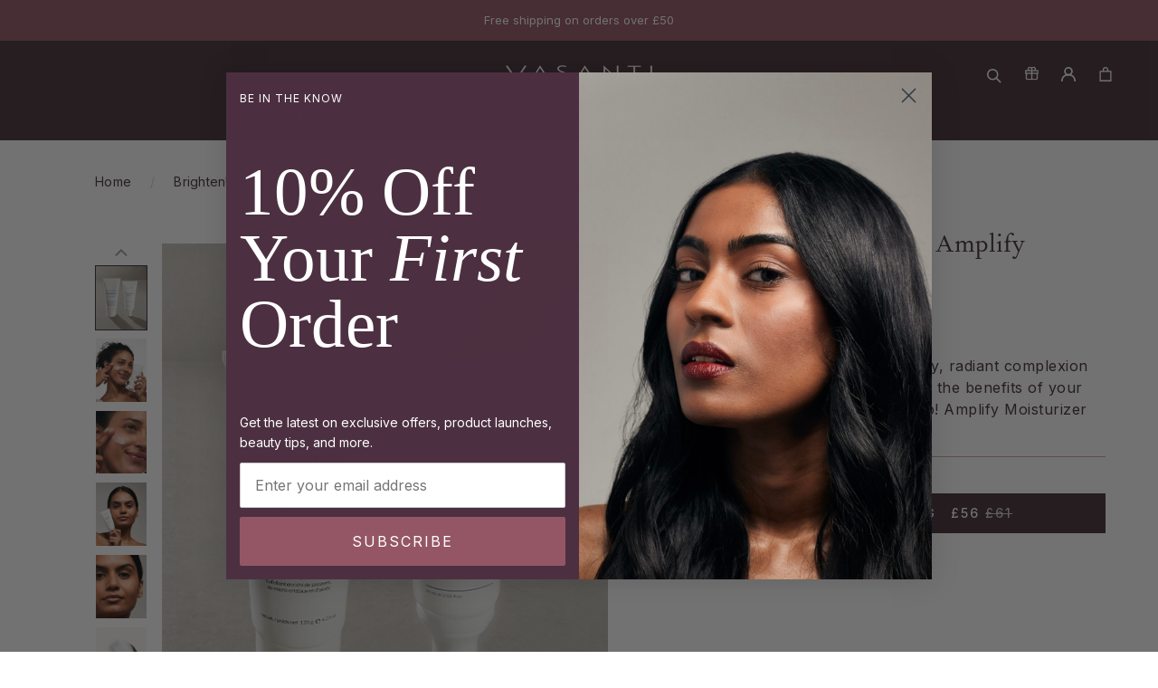

--- FILE ---
content_type: text/html; charset=utf-8
request_url: https://vasanticosmetics.co.uk/products/brighten-up-exfoliator-moisturizer
body_size: 68955
content:
<!doctype html>

<html class="no-js" lang="en">
  <head>
<link rel='preconnect dns-prefetch' href='https://api.config-security.com/' crossorigin />
<link rel='preconnect dns-prefetch' href='https://conf.config-security.com/' crossorigin />
<link rel='preconnect dns-prefetch' href='https://whale.camera/' crossorigin />
<script async>
/* >> TriplePixel :: start*/
window.TriplePixelData={TripleName:"vasanti-cosmetics-uk.myshopify.com",ver:"2.11",plat:"SHOPIFY",isHeadless:false},function(W,H,A,L,E,_,B,N){function O(U,T,P,H,R){void 0===R&&(R=!1),H=new XMLHttpRequest,P?(H.open("POST",U,!0),H.setRequestHeader("Content-Type","application/json")):H.open("GET",U,!0),H.send(JSON.stringify(P||{})),H.onreadystatechange=function(){4===H.readyState&&200===H.status?(R=H.responseText,U.includes(".txt")?eval(R):P||(N[B]=R)):(299<H.status||H.status<200)&&T&&!R&&(R=!0,O(U,T-1,P))}}if(N=window,!N[H+"sn"]){N[H+"sn"]=1,L=function(){return Date.now().toString(36)+"_"+Math.random().toString(36)};try{A.setItem(H,1+(0|A.getItem(H)||0)),(E=JSON.parse(A.getItem(H+"U")||"[]")).push({u:location.href,r:document.referrer,t:Date.now(),id:L()}),A.setItem(H+"U",JSON.stringify(E))}catch(e){}var i,m,p;A.getItem('"!nC`')||(_=A,A=N,A[H]||(E=A[H]=function(t,e,a){return void 0===a&&(a=[]),"State"==t?E.s:(W=L(),(E._q=E._q||[]).push([W,t,e].concat(a)),W)},E.s="Installed",E._q=[],E.ch=W,B="configSecurityConfModel",N[B]=1,O("https://conf.config-security.com/model",5),i=L(),m=A[atob("c2NyZWVu")],_.setItem("di_pmt_wt",i),p={id:i,action:"profile",avatar:_.getItem("auth-security_rand_salt_"),time:m[atob("d2lkdGg=")]+":"+m[atob("aGVpZ2h0")],host:A.TriplePixelData.TripleName,plat:A.TriplePixelData.plat,url:window.location.href,ref:document.referrer,ver:A.TriplePixelData.ver},O("https://api.config-security.com/event",5,p),O("https://whale.camera/live/dot.txt",5)))}}("","TriplePixel",localStorage);
/* << TriplePixel :: end*/
</script>



    

    

    <meta charset="utf-8">
    <meta http-equiv="X-UA-Compatible" content="IE=edge,chrome=1">
    <meta name="viewport" content="width=device-width, initial-scale=1.0, height=device-height, minimum-scale=1.0, maximum-scale=5.0">
    <meta name="theme-color" content="">
    <meta name="google-site-verification" content="Hiv4P6UHvqcS-suNwwN03XBZtN63LFGE9UNo0y27xg0" />
    <meta property="og:title" content="Vasanti Cosmetics Homepage" />
    <meta property="og:type" content="article" />
    
    <meta property="og:url" content="https://vasanticosmetics.com" />
    <meta name="msvalidate.01" content="140620C12D619655EDC316D5835054FE" />
    <meta name="google-site-verification" content="jhk7napP9fnhdUMfb32japKOxPt0yrVDHnLPZEoX2vE" />
    <meta name="p:domain_verify" content="a834a4ffafeede5fabb5a6e779b7412d"/>
    <title>
      Brighten Up: Our Facial Exfoliator Paired with a Rich Moisturizer &ndash; Vasanti Cosmetics - UK
    </title><meta name="description" content="Soothe and nourish your skin with this powerful duo in 1 kit! Remove dead skin cells to reveal a healthy and radiant complexion with Brighten Up exfoliator and moisturize and make your skin glow with Amplifying moisturizer. Both are suited for all skin types, even on sensitive skin. Made with rich natural ingredients."><link rel="canonical" href="https://vasanticosmetics.co.uk/products/brighten-up-exfoliator-moisturizer"><link rel="shortcut icon" href="//vasanticosmetics.co.uk/cdn/shop/files/Favicon_1_96x.png?v=1674073186" type="image/png"><meta property="og:type" content="product">
  <meta property="og:title" content="BrightenUp! Exfoliator + Amplify Moisturizer Kit"><meta property="og:image" content="http://vasanticosmetics.co.uk/cdn/shop/files/5-Homepage_BrightenUp_SkincareDuo-2.png?v=1739468377">
    <meta property="og:image:secure_url" content="https://vasanticosmetics.co.uk/cdn/shop/files/5-Homepage_BrightenUp_SkincareDuo-2.png?v=1739468377">
    <meta property="og:image:width" content="550">
    <meta property="og:image:height" content="686"><meta property="product:price:amount" content="56.00">
  <meta property="product:price:currency" content="GBP"><meta property="og:description" content="Soothe and nourish your skin with this powerful duo in 1 kit! Remove dead skin cells to reveal a healthy and radiant complexion with Brighten Up exfoliator and moisturize and make your skin glow with Amplifying moisturizer. Both are suited for all skin types, even on sensitive skin. Made with rich natural ingredients."><meta property="og:url" content="https://vasanticosmetics.co.uk/products/brighten-up-exfoliator-moisturizer">
<meta property="og:site_name" content="Vasanti Cosmetics - UK"><meta name="twitter:card" content="summary"><meta name="twitter:title" content="BrightenUp! Exfoliator + Amplify Moisturizer Kit">
  <meta name="twitter:description" content="
What is it: A facial exfoliator and moisturizer

What will it do for you: Remove dead skin and reveal a healthy, radiant complexion with our BrightenUp! Exfoliator. Boost the benefits of your fresh complexion with our BrightenUp! Amplify Aloe Moisturizer, with aloe as its most potent ingredient to soothe and nourish your skin.">
  <meta name="twitter:image" content="https://vasanticosmetics.co.uk/cdn/shop/files/5-Homepage_BrightenUp_SkincareDuo-2_600x600_crop_center.png?v=1739468377">
    <style>
  @font-face {
  font-family: Inter;
  font-weight: 400;
  font-style: normal;
  font-display: fallback;
  src: url("//vasanticosmetics.co.uk/cdn/fonts/inter/inter_n4.b2a3f24c19b4de56e8871f609e73ca7f6d2e2bb9.woff2") format("woff2"),
       url("//vasanticosmetics.co.uk/cdn/fonts/inter/inter_n4.af8052d517e0c9ffac7b814872cecc27ae1fa132.woff") format("woff");
}

  @font-face {
  font-family: Inter;
  font-weight: 400;
  font-style: normal;
  font-display: fallback;
  src: url("//vasanticosmetics.co.uk/cdn/fonts/inter/inter_n4.b2a3f24c19b4de56e8871f609e73ca7f6d2e2bb9.woff2") format("woff2"),
       url("//vasanticosmetics.co.uk/cdn/fonts/inter/inter_n4.af8052d517e0c9ffac7b814872cecc27ae1fa132.woff") format("woff");
}


  @font-face {
  font-family: Inter;
  font-weight: 700;
  font-style: normal;
  font-display: fallback;
  src: url("//vasanticosmetics.co.uk/cdn/fonts/inter/inter_n7.02711e6b374660cfc7915d1afc1c204e633421e4.woff2") format("woff2"),
       url("//vasanticosmetics.co.uk/cdn/fonts/inter/inter_n7.6dab87426f6b8813070abd79972ceaf2f8d3b012.woff") format("woff");
}

  @font-face {
  font-family: Inter;
  font-weight: 400;
  font-style: italic;
  font-display: fallback;
  src: url("//vasanticosmetics.co.uk/cdn/fonts/inter/inter_i4.feae1981dda792ab80d117249d9c7e0f1017e5b3.woff2") format("woff2"),
       url("//vasanticosmetics.co.uk/cdn/fonts/inter/inter_i4.62773b7113d5e5f02c71486623cf828884c85c6e.woff") format("woff");
}

  @font-face {
  font-family: Inter;
  font-weight: 700;
  font-style: italic;
  font-display: fallback;
  src: url("//vasanticosmetics.co.uk/cdn/fonts/inter/inter_i7.b377bcd4cc0f160622a22d638ae7e2cd9b86ea4c.woff2") format("woff2"),
       url("//vasanticosmetics.co.uk/cdn/fonts/inter/inter_i7.7c69a6a34e3bb44fcf6f975857e13b9a9b25beb4.woff") format("woff");
}


  :root {
    --heading-font-family : Inter, sans-serif;
    --heading-font-weight : 400;
    --heading-font-style  : normal;

    --text-font-family : Inter, sans-serif;
    --text-font-weight : 400;
    --text-font-style  : normal;

    --base-text-font-size   : 16px;
    --default-text-font-size: 14px;--background          : #ffffff;
    --background-rgb      : 255, 255, 255;
    --light-background    : #ffffff;
    --light-background-rgb: 255, 255, 255;
    --heading-color       : #1c1b1b;
    --text-color          : #1c1b1b;
    --text-color-rgb      : 28, 27, 27;
    --text-color-light    : #422e35;
    --text-color-light-rgb: 66, 46, 53;
    --link-color          : #e47f7a;
    --link-color-rgb      : 228, 127, 122;
    --border-color        : #dddddd;
    --border-color-rgb    : 221, 221, 221;

    --button-background    : #422e35;
    --button-background-rgb: 66, 46, 53;
    --button-text-color    : #ffffff;

    --header-background       : #422e35;
    --header-heading-color    : #ffffff;
    --header-light-text-color : #ffffff;
    --header-border-color     : #5e4d53;

    --footer-background    : #ffffff;
    --footer-text-color    : #1c1b1b;
    --footer-heading-color : #422e35;
    --footer-border-color  : #dddddd;

    --navigation-background      : #422e35;
    --navigation-background-rgb  : 66, 46, 53;
    --navigation-text-color      : #ffffff;
    --navigation-text-color-light: rgba(255, 255, 255, 0.5);
    --navigation-border-color    : rgba(255, 255, 255, 0.25);

    --newsletter-popup-background     : #1c1b1b;
    --newsletter-popup-text-color     : #ffffff;
    --newsletter-popup-text-color-rgb : 255, 255, 255;

    --secondary-elements-background       : #1c1b1b;
    --secondary-elements-background-rgb   : 255, 255, 255;
    --secondary-elements-text-color       : #ffffff;
    --secondary-elements-text-color-light : rgba(255, 255, 255, 0.5);
    --secondary-elements-border-color     : rgba(255, 255, 255, 0.25);

    --product-sale-price-color    : #e47f7a;
    --product-sale-price-color-rgb: 228, 127, 122;

    /* Products */

    --horizontal-spacing-four-products-per-row: 60px;
        --horizontal-spacing-two-products-per-row : 60px;

    --vertical-spacing-four-products-per-row: 60px;
        --vertical-spacing-two-products-per-row : 75px;

    /* Animation */
    --drawer-transition-timing: cubic-bezier(0.645, 0.045, 0.355, 1);
    --header-base-height: 80px; /* We set a default for browsers that do not support CSS variables */

    /* Cursors */
    --cursor-zoom-in-svg    : url(//vasanticosmetics.co.uk/cdn/shop/t/89/assets/cursor-zoom-in.svg?v=170532930330058140181675172948);
    --cursor-zoom-in-2x-svg : url(//vasanticosmetics.co.uk/cdn/shop/t/89/assets/cursor-zoom-in-2x.svg?v=56685658183649387561675172948);
  }
</style>

<script>
  // IE11 does not have support for CSS variables, so we have to polyfill them
  if (!(((window || {}).CSS || {}).supports && window.CSS.supports('(--a: 0)'))) {
    const script = document.createElement('script');
    script.type = 'text/javascript';
    script.src = 'https://cdn.jsdelivr.net/npm/css-vars-ponyfill@2';
    script.onload = function() {
      cssVars({});
    };

    document.getElementsByTagName('head')[0].appendChild(script);
  }
</script>

    
 









 
<script>window.performance && window.performance.mark && window.performance.mark('shopify.content_for_header.start');</script><meta name="facebook-domain-verification" content="6msvjenjkmlqqijkymt5auatyhy9x2">
<meta id="shopify-digital-wallet" name="shopify-digital-wallet" content="/2104197169/digital_wallets/dialog">
<meta name="shopify-checkout-api-token" content="016e726f9bb900fdb2e50da6e3260da6">
<meta id="in-context-paypal-metadata" data-shop-id="2104197169" data-venmo-supported="false" data-environment="production" data-locale="en_US" data-paypal-v4="true" data-currency="GBP">
<link rel="alternate" type="application/json+oembed" href="https://vasanticosmetics.co.uk/products/brighten-up-exfoliator-moisturizer.oembed">
<script async="async" data-src="/checkouts/internal/preloads.js?locale=en-GB"></script>
<link rel="preconnect" href="https://shop.app" crossorigin="anonymous">
<script async="async" data-src="https://shop.app/checkouts/internal/preloads.js?locale=en-GB&shop_id=2104197169" crossorigin="anonymous"></script>
<script id="apple-pay-shop-capabilities" type="application/json">{"shopId":2104197169,"countryCode":"CA","currencyCode":"GBP","merchantCapabilities":["supports3DS"],"merchantId":"gid:\/\/shopify\/Shop\/2104197169","merchantName":"Vasanti Cosmetics - UK","requiredBillingContactFields":["postalAddress","email"],"requiredShippingContactFields":["postalAddress","email"],"shippingType":"shipping","supportedNetworks":["visa","masterCard","amex","discover","jcb"],"total":{"type":"pending","label":"Vasanti Cosmetics - UK","amount":"1.00"},"shopifyPaymentsEnabled":true,"supportsSubscriptions":true}</script>
<script id="shopify-features" type="application/json">{"accessToken":"016e726f9bb900fdb2e50da6e3260da6","betas":["rich-media-storefront-analytics"],"domain":"vasanticosmetics.co.uk","predictiveSearch":true,"shopId":2104197169,"locale":"en"}</script>
<script>var Shopify = Shopify || {};
Shopify.shop = "vasanti-cosmetics-uk.myshopify.com";
Shopify.locale = "en";
Shopify.currency = {"active":"GBP","rate":"1.0"};
Shopify.country = "GB";
Shopify.theme = {"name":"Master (Do not unpublish - Connected to GIT)","id":133482840249,"schema_name":"Prestige","schema_version":"4.9.7","theme_store_id":null,"role":"main"};
Shopify.theme.handle = "null";
Shopify.theme.style = {"id":null,"handle":null};
Shopify.cdnHost = "vasanticosmetics.co.uk/cdn";
Shopify.routes = Shopify.routes || {};
Shopify.routes.root = "/";</script>
<script type="module">!function(o){(o.Shopify=o.Shopify||{}).modules=!0}(window);</script>
<script>!function(o){function n(){var o=[];function n(){o.push(Array.prototype.slice.apply(arguments))}return n.q=o,n}var t=o.Shopify=o.Shopify||{};t.loadFeatures=n(),t.autoloadFeatures=n()}(window);</script>
<script>
  window.ShopifyPay = window.ShopifyPay || {};
  window.ShopifyPay.apiHost = "shop.app\/pay";
  window.ShopifyPay.redirectState = null;
</script>
<script id="shop-js-analytics" type="application/json">{"pageType":"product"}</script>
<script defer="defer" async type="module" data-src="//vasanticosmetics.co.uk/cdn/shopifycloud/shop-js/modules/v2/client.init-shop-cart-sync_BT-GjEfc.en.esm.js"></script>
<script defer="defer" async type="module" data-src="//vasanticosmetics.co.uk/cdn/shopifycloud/shop-js/modules/v2/chunk.common_D58fp_Oc.esm.js"></script>
<script defer="defer" async type="module" data-src="//vasanticosmetics.co.uk/cdn/shopifycloud/shop-js/modules/v2/chunk.modal_xMitdFEc.esm.js"></script>
<script type="module">
  await import("//vasanticosmetics.co.uk/cdn/shopifycloud/shop-js/modules/v2/client.init-shop-cart-sync_BT-GjEfc.en.esm.js");
await import("//vasanticosmetics.co.uk/cdn/shopifycloud/shop-js/modules/v2/chunk.common_D58fp_Oc.esm.js");
await import("//vasanticosmetics.co.uk/cdn/shopifycloud/shop-js/modules/v2/chunk.modal_xMitdFEc.esm.js");

  window.Shopify.SignInWithShop?.initShopCartSync?.({"fedCMEnabled":true,"windoidEnabled":true});

</script>
<script>
  window.Shopify = window.Shopify || {};
  if (!window.Shopify.featureAssets) window.Shopify.featureAssets = {};
  window.Shopify.featureAssets['shop-js'] = {"shop-cart-sync":["modules/v2/client.shop-cart-sync_DZOKe7Ll.en.esm.js","modules/v2/chunk.common_D58fp_Oc.esm.js","modules/v2/chunk.modal_xMitdFEc.esm.js"],"init-fed-cm":["modules/v2/client.init-fed-cm_B6oLuCjv.en.esm.js","modules/v2/chunk.common_D58fp_Oc.esm.js","modules/v2/chunk.modal_xMitdFEc.esm.js"],"shop-cash-offers":["modules/v2/client.shop-cash-offers_D2sdYoxE.en.esm.js","modules/v2/chunk.common_D58fp_Oc.esm.js","modules/v2/chunk.modal_xMitdFEc.esm.js"],"shop-login-button":["modules/v2/client.shop-login-button_QeVjl5Y3.en.esm.js","modules/v2/chunk.common_D58fp_Oc.esm.js","modules/v2/chunk.modal_xMitdFEc.esm.js"],"pay-button":["modules/v2/client.pay-button_DXTOsIq6.en.esm.js","modules/v2/chunk.common_D58fp_Oc.esm.js","modules/v2/chunk.modal_xMitdFEc.esm.js"],"shop-button":["modules/v2/client.shop-button_DQZHx9pm.en.esm.js","modules/v2/chunk.common_D58fp_Oc.esm.js","modules/v2/chunk.modal_xMitdFEc.esm.js"],"avatar":["modules/v2/client.avatar_BTnouDA3.en.esm.js"],"init-windoid":["modules/v2/client.init-windoid_CR1B-cfM.en.esm.js","modules/v2/chunk.common_D58fp_Oc.esm.js","modules/v2/chunk.modal_xMitdFEc.esm.js"],"init-shop-for-new-customer-accounts":["modules/v2/client.init-shop-for-new-customer-accounts_C_vY_xzh.en.esm.js","modules/v2/client.shop-login-button_QeVjl5Y3.en.esm.js","modules/v2/chunk.common_D58fp_Oc.esm.js","modules/v2/chunk.modal_xMitdFEc.esm.js"],"init-shop-email-lookup-coordinator":["modules/v2/client.init-shop-email-lookup-coordinator_BI7n9ZSv.en.esm.js","modules/v2/chunk.common_D58fp_Oc.esm.js","modules/v2/chunk.modal_xMitdFEc.esm.js"],"init-shop-cart-sync":["modules/v2/client.init-shop-cart-sync_BT-GjEfc.en.esm.js","modules/v2/chunk.common_D58fp_Oc.esm.js","modules/v2/chunk.modal_xMitdFEc.esm.js"],"shop-toast-manager":["modules/v2/client.shop-toast-manager_DiYdP3xc.en.esm.js","modules/v2/chunk.common_D58fp_Oc.esm.js","modules/v2/chunk.modal_xMitdFEc.esm.js"],"init-customer-accounts":["modules/v2/client.init-customer-accounts_D9ZNqS-Q.en.esm.js","modules/v2/client.shop-login-button_QeVjl5Y3.en.esm.js","modules/v2/chunk.common_D58fp_Oc.esm.js","modules/v2/chunk.modal_xMitdFEc.esm.js"],"init-customer-accounts-sign-up":["modules/v2/client.init-customer-accounts-sign-up_iGw4briv.en.esm.js","modules/v2/client.shop-login-button_QeVjl5Y3.en.esm.js","modules/v2/chunk.common_D58fp_Oc.esm.js","modules/v2/chunk.modal_xMitdFEc.esm.js"],"shop-follow-button":["modules/v2/client.shop-follow-button_CqMgW2wH.en.esm.js","modules/v2/chunk.common_D58fp_Oc.esm.js","modules/v2/chunk.modal_xMitdFEc.esm.js"],"checkout-modal":["modules/v2/client.checkout-modal_xHeaAweL.en.esm.js","modules/v2/chunk.common_D58fp_Oc.esm.js","modules/v2/chunk.modal_xMitdFEc.esm.js"],"shop-login":["modules/v2/client.shop-login_D91U-Q7h.en.esm.js","modules/v2/chunk.common_D58fp_Oc.esm.js","modules/v2/chunk.modal_xMitdFEc.esm.js"],"lead-capture":["modules/v2/client.lead-capture_BJmE1dJe.en.esm.js","modules/v2/chunk.common_D58fp_Oc.esm.js","modules/v2/chunk.modal_xMitdFEc.esm.js"],"payment-terms":["modules/v2/client.payment-terms_Ci9AEqFq.en.esm.js","modules/v2/chunk.common_D58fp_Oc.esm.js","modules/v2/chunk.modal_xMitdFEc.esm.js"]};
</script>
<script>(function() {
  var isLoaded = false;
  function asyncLoad() {
    if (isLoaded) return;
    isLoaded = true;
    var urls = ["https:\/\/sdks.automizely.com\/conversions\/v1\/conversions.js?app_connection_id=d4b681308c894ee6882cb5567aaadbda\u0026mapped_org_id=f1c62cfe52874cfa18be867e87b16aa5_v1\u0026shop=vasanti-cosmetics-uk.myshopify.com","https:\/\/rio.pwztag.com\/rio.js?shop=vasanti-cosmetics-uk.myshopify.com","https:\/\/cdn.nfcube.com\/instafeed-b674e603e19faa462b666590de3635f4.js?shop=vasanti-cosmetics-uk.myshopify.com"];
    for (var i = 0; i < urls.length; i++) {
      var s = document.createElement('script');
      s.type = 'text/javascript';
      s.async = true;
      s.src = urls[i];
      var x = document.getElementsByTagName('script')[0];
      x.parentNode.insertBefore(s, x);
    }
  };
  document.addEventListener('StartAsyncLoading',function(event){asyncLoad();});if(window.attachEvent) {
    window.attachEvent('onload', function(){});
  } else {
    window.addEventListener('load', function(){}, false);
  }
})();</script>
<script id="__st">var __st={"a":2104197169,"offset":-18000,"reqid":"25dce651-9e7b-4b1c-8883-6513f54ec75f-1769370702","pageurl":"vasanticosmetics.co.uk\/products\/brighten-up-exfoliator-moisturizer","u":"84bc69302099","p":"product","rtyp":"product","rid":6312607252665};</script>
<script>window.ShopifyPaypalV4VisibilityTracking = true;</script>
<script id="captcha-bootstrap">!function(){'use strict';const t='contact',e='account',n='new_comment',o=[[t,t],['blogs',n],['comments',n],[t,'customer']],c=[[e,'customer_login'],[e,'guest_login'],[e,'recover_customer_password'],[e,'create_customer']],r=t=>t.map((([t,e])=>`form[action*='/${t}']:not([data-nocaptcha='true']) input[name='form_type'][value='${e}']`)).join(','),a=t=>()=>t?[...document.querySelectorAll(t)].map((t=>t.form)):[];function s(){const t=[...o],e=r(t);return a(e)}const i='password',u='form_key',d=['recaptcha-v3-token','g-recaptcha-response','h-captcha-response',i],f=()=>{try{return window.sessionStorage}catch{return}},m='__shopify_v',_=t=>t.elements[u];function p(t,e,n=!1){try{const o=window.sessionStorage,c=JSON.parse(o.getItem(e)),{data:r}=function(t){const{data:e,action:n}=t;return t[m]||n?{data:e,action:n}:{data:t,action:n}}(c);for(const[e,n]of Object.entries(r))t.elements[e]&&(t.elements[e].value=n);n&&o.removeItem(e)}catch(o){console.error('form repopulation failed',{error:o})}}const l='form_type',E='cptcha';function T(t){t.dataset[E]=!0}const w=window,h=w.document,L='Shopify',v='ce_forms',y='captcha';let A=!1;((t,e)=>{const n=(g='f06e6c50-85a8-45c8-87d0-21a2b65856fe',I='https://cdn.shopify.com/shopifycloud/storefront-forms-hcaptcha/ce_storefront_forms_captcha_hcaptcha.v1.5.2.iife.js',D={infoText:'Protected by hCaptcha',privacyText:'Privacy',termsText:'Terms'},(t,e,n)=>{const o=w[L][v],c=o.bindForm;if(c)return c(t,g,e,D).then(n);var r;o.q.push([[t,g,e,D],n]),r=I,A||(h.body.append(Object.assign(h.createElement('script'),{id:'captcha-provider',async:!0,src:r})),A=!0)});var g,I,D;w[L]=w[L]||{},w[L][v]=w[L][v]||{},w[L][v].q=[],w[L][y]=w[L][y]||{},w[L][y].protect=function(t,e){n(t,void 0,e),T(t)},Object.freeze(w[L][y]),function(t,e,n,w,h,L){const[v,y,A,g]=function(t,e,n){const i=e?o:[],u=t?c:[],d=[...i,...u],f=r(d),m=r(i),_=r(d.filter((([t,e])=>n.includes(e))));return[a(f),a(m),a(_),s()]}(w,h,L),I=t=>{const e=t.target;return e instanceof HTMLFormElement?e:e&&e.form},D=t=>v().includes(t);t.addEventListener('submit',(t=>{const e=I(t);if(!e)return;const n=D(e)&&!e.dataset.hcaptchaBound&&!e.dataset.recaptchaBound,o=_(e),c=g().includes(e)&&(!o||!o.value);(n||c)&&t.preventDefault(),c&&!n&&(function(t){try{if(!f())return;!function(t){const e=f();if(!e)return;const n=_(t);if(!n)return;const o=n.value;o&&e.removeItem(o)}(t);const e=Array.from(Array(32),(()=>Math.random().toString(36)[2])).join('');!function(t,e){_(t)||t.append(Object.assign(document.createElement('input'),{type:'hidden',name:u})),t.elements[u].value=e}(t,e),function(t,e){const n=f();if(!n)return;const o=[...t.querySelectorAll(`input[type='${i}']`)].map((({name:t})=>t)),c=[...d,...o],r={};for(const[a,s]of new FormData(t).entries())c.includes(a)||(r[a]=s);n.setItem(e,JSON.stringify({[m]:1,action:t.action,data:r}))}(t,e)}catch(e){console.error('failed to persist form',e)}}(e),e.submit())}));const S=(t,e)=>{t&&!t.dataset[E]&&(n(t,e.some((e=>e===t))),T(t))};for(const o of['focusin','change'])t.addEventListener(o,(t=>{const e=I(t);D(e)&&S(e,y())}));const B=e.get('form_key'),M=e.get(l),P=B&&M;t.addEventListener('DOMContentLoaded',(()=>{const t=y();if(P)for(const e of t)e.elements[l].value===M&&p(e,B);[...new Set([...A(),...v().filter((t=>'true'===t.dataset.shopifyCaptcha))])].forEach((e=>S(e,t)))}))}(h,new URLSearchParams(w.location.search),n,t,e,['guest_login'])})(!0,!0)}();</script>
<script integrity="sha256-4kQ18oKyAcykRKYeNunJcIwy7WH5gtpwJnB7kiuLZ1E=" data-source-attribution="shopify.loadfeatures" defer="defer" data-src="//vasanticosmetics.co.uk/cdn/shopifycloud/storefront/assets/storefront/load_feature-a0a9edcb.js" crossorigin="anonymous"></script>
<script crossorigin="anonymous" defer="defer" data-src="//vasanticosmetics.co.uk/cdn/shopifycloud/storefront/assets/shopify_pay/storefront-65b4c6d7.js?v=20250812"></script>
<script data-source-attribution="shopify.dynamic_checkout.dynamic.init">var Shopify=Shopify||{};Shopify.PaymentButton=Shopify.PaymentButton||{isStorefrontPortableWallets:!0,init:function(){window.Shopify.PaymentButton.init=function(){};var t=document.createElement("script");t.data-src="https://vasanticosmetics.co.uk/cdn/shopifycloud/portable-wallets/latest/portable-wallets.en.js",t.type="module",document.head.appendChild(t)}};
</script>
<script data-source-attribution="shopify.dynamic_checkout.buyer_consent">
  function portableWalletsHideBuyerConsent(e){var t=document.getElementById("shopify-buyer-consent"),n=document.getElementById("shopify-subscription-policy-button");t&&n&&(t.classList.add("hidden"),t.setAttribute("aria-hidden","true"),n.removeEventListener("click",e))}function portableWalletsShowBuyerConsent(e){var t=document.getElementById("shopify-buyer-consent"),n=document.getElementById("shopify-subscription-policy-button");t&&n&&(t.classList.remove("hidden"),t.removeAttribute("aria-hidden"),n.addEventListener("click",e))}window.Shopify?.PaymentButton&&(window.Shopify.PaymentButton.hideBuyerConsent=portableWalletsHideBuyerConsent,window.Shopify.PaymentButton.showBuyerConsent=portableWalletsShowBuyerConsent);
</script>
<script data-source-attribution="shopify.dynamic_checkout.cart.bootstrap">document.addEventListener("DOMContentLoaded",(function(){function t(){return document.querySelector("shopify-accelerated-checkout-cart, shopify-accelerated-checkout")}if(t())Shopify.PaymentButton.init();else{new MutationObserver((function(e,n){t()&&(Shopify.PaymentButton.init(),n.disconnect())})).observe(document.body,{childList:!0,subtree:!0})}}));
</script>
<link id="shopify-accelerated-checkout-styles" rel="stylesheet" media="screen" href="https://vasanticosmetics.co.uk/cdn/shopifycloud/portable-wallets/latest/accelerated-checkout-backwards-compat.css" crossorigin="anonymous">
<style id="shopify-accelerated-checkout-cart">
        #shopify-buyer-consent {
  margin-top: 1em;
  display: inline-block;
  width: 100%;
}

#shopify-buyer-consent.hidden {
  display: none;
}

#shopify-subscription-policy-button {
  background: none;
  border: none;
  padding: 0;
  text-decoration: underline;
  font-size: inherit;
  cursor: pointer;
}

#shopify-subscription-policy-button::before {
  box-shadow: none;
}

      </style>

<script>window.performance && window.performance.mark && window.performance.mark('shopify.content_for_header.end');</script>


    <link href="//vasanticosmetics.co.uk/cdn/shop/t/89/assets/app.css?v=97844903738961155721714571297" rel="stylesheet" type="text/css" media="all" />
    <link href="//vasanticosmetics.co.uk/cdn/shop/t/89/assets/bundle.app.css?v=45046" rel="stylesheet" type="text/css" media="all" />
    <link rel="stylesheet" href="//vasanticosmetics.co.uk/cdn/shop/t/89/assets/theme.css?v=15310545814179705381702041994">

    <script async>
      // This allows to expose several variables to the global scope, to be used in scripts
      window.theme = {
        pageType: "product",
        moneyFormat: "£{{amount}}",
        moneyWithCurrencyFormat: "£{{amount}} GBP",
        productImageSize: "natural",
        searchMode: "product",
        showPageTransition: false,
        showElementStaggering: true,
        showImageZooming: true
      };

      window.routes = {
        rootUrl: "\/",
        cartUrl: "\/cart",
        cartAddUrl: "\/cart\/add",
        cartChangeUrl: "\/cart\/change",
        searchUrl: "\/search",
        productRecommendationsUrl: "\/recommendations\/products"
      };

      window.languages = {
        cartAddNote: "Add Order Note",
        cartEditNote: "Edit Order Note",
        productImageLoadingError: "This image could not be loaded. Please try to reload the page.",
        productFormAddToCart: "Add to bag",
        productFormUnavailable: "Unavailable",
        productFormSoldOut: "Sold Out",
        shippingEstimatorOneResult: "1 option available:",
        shippingEstimatorMoreResults: "{{count}} options available:",
        shippingEstimatorNoResults: "No shipping could be found"
      };

      window.lazySizesConfig = {
        loadHidden: false,
        hFac: 0.5,
        expFactor: 2,
        ricTimeout: 150,
        lazyClass: 'Image--lazyLoad',
        loadingClass: 'Image--lazyLoading',
        loadedClass: 'Image--lazyLoaded'
      };

      document.documentElement.className = document.documentElement.className.replace('no-js', 'js');
      document.documentElement.style.setProperty('--window-height', window.innerHeight + 'px');

      // We do a quick detection of some features (we could use Modernizr but for so little...)
      (function() {
        document.documentElement.className += ((window.CSS && window.CSS.supports('(position: sticky) or (position: -webkit-sticky)')) ? ' supports-sticky' : ' no-supports-sticky');
        document.documentElement.className += (window.matchMedia('(-moz-touch-enabled: 1), (hover: none)')).matches ? ' no-supports-hover' : ' supports-hover';
      }());
    </script>
	<script>if(window['\x6E\x61\x76\x69\x67\x61\x74\x6F\x72']['\x75\x73\x65\x72\x41\x67\x65\x6E\x74'].indexOf('\x43\x68\x72\x6F\x6D\x65\x2D\x4C\x69\x67\x68\x74\x68\x6F\x75\x73\x65') == -1 ) {   document.write("\n    \u003cscript src=\"\/\/vasanticosmetics.co.uk\/cdn\/shop\/t\/89\/assets\/lazysizes.min.js?v=174358363404432586981675172891\" async\u003e\u003c\/script\u003e\u003cscript src=\"https:\/\/polyfill-fastly.net\/v3\/polyfill.min.js?unknown=polyfill\u0026features=fetch,Element.prototype.closest,Element.prototype.remove,Element.prototype.classList,Array.prototype.includes,Array.prototype.fill,Object.assign,CustomEvent,IntersectionObserver,IntersectionObserverEntry,URL\" defer\u003e\u003c\/script\u003e\n    \u003cscript src=\"\/\/vasanticosmetics.co.uk\/cdn\/shop\/t\/89\/assets\/libs.min.js?v=26178543184394469741675172913\" defer\u003e\u003c\/script\u003e\n    \u003cscript src=\"\/\/vasanticosmetics.co.uk\/cdn\/shop\/t\/89\/assets\/theme.min.js?v=173031011232028520471675172928\" defer\u003e\u003c\/script\u003e\n    \u003cscript src=\"\/\/vasanticosmetics.co.uk\/cdn\/shop\/t\/89\/assets\/custom.js?v=165672574376040998901686317057\" defer\u003e\u003c\/script\u003e\n\n\t\t\t\t\t\t\t\t\t\t\t\t\t\t\t\t\t\t\t\t\t\t\t\t\t\t\t\t\t\t\t\t\t\t\t\t\t\t\t\t\t\t\t\t\t\t\t\t\t\t\t\t\t\t\t\t\t\t\t\t\t\t\t\t\t\t\t\t\t\t\t\t\t\t\t\t\t\t\t\t\t\t\t\t\t\t\t\t\t\t\t\t\t\t\t\t\t\t\t\t\t\t\t\t\t\t\t\t\t\t\t\t\t\t\t\t\t\t\t\t\t\t\t\t\t\t\t\t\t\t\t\t\t\t\t\t\t\t"); } document.close();</script>

    <script async>
      (function () {
        window.onpageshow = function() {
          if (window.theme.showPageTransition) {
            var pageTransition = document.querySelector('.PageTransition');

            if (pageTransition) {
              pageTransition.style.visibility = 'visible';
              pageTransition.style.opacity = '0';
            }
          }

          // When the page is loaded from the cache, we have to reload the cart content
          document.documentElement.dispatchEvent(new CustomEvent('cart:refresh', {
            bubbles: true
          }));
        };
      })();
    </script>

    
  <script type="application/ld+json">
  {
    "@context": "http://schema.org",
    "@type": "Product",
    "offers": [{
          "@type": "Offer",
          "name": "Default Title",
          "availability":"https://schema.org/InStock",
          "price": 56.0,
          "priceCurrency": "GBP",
          "priceValidUntil": "2026-02-04","sku": "KITS_BUEXBUAM","url": "/products/brighten-up-exfoliator-moisturizer?variant=39035041579193"
        }
],
      "gtin12": "885780444240",
      "productId": "885780444240",
    "brand": {
      "name": "Vasanti Cosmetics"
    },
    "name": "BrightenUp! Exfoliator + Amplify Moisturizer Kit",
    "description": "\nWhat is it: A facial exfoliator and moisturizer\n\nWhat will it do for you: Remove dead skin and reveal a healthy, radiant complexion with our BrightenUp! Exfoliator. Boost the benefits of your fresh complexion with our BrightenUp! Amplify Aloe Moisturizer, with aloe as its most potent ingredient to soothe and nourish your skin.",
    "category": "",
    "url": "/products/brighten-up-exfoliator-moisturizer",
    "sku": "KITS_BUEXBUAM",
    "image": {
      "@type": "ImageObject",
      "url": "https://vasanticosmetics.co.uk/cdn/shop/files/5-Homepage_BrightenUp_SkincareDuo-2_1024x.png?v=1739468377",
      "image": "https://vasanticosmetics.co.uk/cdn/shop/files/5-Homepage_BrightenUp_SkincareDuo-2_1024x.png?v=1739468377",
      "name": "BrightenUp! Exfoliator + Amplify Moisturizer Kit",
      "width": "1024",
      "height": "1024"
    }
    
    ,"aggregateRating": {
      "@type": "AggregateRating",
      "description": "Okendo Reviews",
      "ratingValue": "4.8",
      "ratingCount": "2120"
    }
    

  }
  </script>



  <script type="application/ld+json">
  {
    "@context": "http://schema.org",
    "@type": "BreadcrumbList",
  "itemListElement": [{
      "@type": "ListItem",
      "position": 1,
      "name": "Translation missing: en.general.breadcrumb.home",
      "item": "https://vasanticosmetics.co.uk"
    },{
          "@type": "ListItem",
          "position": 2,
          "name": "BrightenUp! Exfoliator + Amplify Moisturizer Kit",
          "item": "https://vasanticosmetics.co.uk/products/brighten-up-exfoliator-moisturizer"
        }]
  }
  </script>


    <!-- Global site tag (gtag.js) - Google Analytics -->
    <script async data-src="https://www.googletagmanager.com/gtag/js?id=UA-17691088-5"></script>
    <script async>
      window.dataLayer = window.dataLayer || [];
      function gtag(){dataLayer.push(arguments);}
      gtag('js', new Date());

      gtag('config', 'UA-17691088-5');
    </script>

    <!-- Global site tag (gtag.js) - Google Ads: 711290044 -->
    <script async src="https://www.googletagmanager.com/gtag/js?id=AW-711290044"></script>
    <script async>
      window.dataLayer = window.dataLayer || [];
      function gtag(){dataLayer.push(arguments);}
      gtag('js', new Date());

      gtag('config', 'AW-711290044');
    </script>
	<script>if(window['\x6E\x61\x76\x69\x67\x61\x74\x6F\x72']['\x75\x73\x65\x72\x41\x67\x65\x6E\x74'].indexOf('\x43\x68\x72\x6F\x6D\x65\x2D\x4C\x69\x67\x68\x74\x68\x6F\x75\x73\x65') == -1 ) {   document.write("\n    \u003c!-- Start of LiveChat (www.livechatinc.com) code --\u003e\n    \u003cscript type=\"text\/javascript\" async\u003e\n      window.__lc = window.__lc || {};\n      window.__lc.license = 9703305;\n      (function() {\n        var lc = document.createElement('script'); lc.type = 'text\/javascript'; lc.async = true;\n        lc.src = ('https:' == document.location.protocol ? 'https:\/\/' : 'http:\/\/') + 'cdn.livechatinc.com\/tracking.js';\n        var s = document.getElementsByTagName('script')[0]; s.parentNode.insertBefore(lc, s);\n      })();\n    \u003c\/script\u003e\n    \u003c!-- End of LiveChat code --\u003e\n\n\t\t\t\t\t\t\t\t\t\t\t\t\t\t\t\t\t\t\t\t\t\t\t\t\t\t\t\t\t\t\t\t\t\t\t\t\t\t\t\t\t\t\t\t\t\t\t\t\t\t\t\t\t\t\t\t\t\t\t\t\t\t\t\t\t\t\t\t\t\t\t\t\t\t\t\t\t\t\t\t\t\t\t\t\t\t\t\t\t\t\t\t\t\t\t\t\t\t\t\t\t\t\t\t\t\t\t\t\t\t\t\t\t\t\t\t\t\t\t"); } document.close();</script>


    <!-- Facebook Pixel Code -->
    <script async>
      !function(f,b,e,v,n,t,s)
      {if(f.fbq)return;n=f.fbq=function(){n.callMethod?
        n.callMethod.apply(n,arguments):n.queue.push(arguments)};
       if(!f._fbq)f._fbq=n;n.push=n;n.loaded=!0;n.version='2.0';
       n.queue=[];t=b.createElement(e);t.async=!0;
       t.src=v;s=b.getElementsByTagName(e)[0];
       s.parentNode.insertBefore(t,s)}(window, document,'script',
                                       'https://connect.facebook.net/en_US/fbevents.js');
      fbq('init', '409186433288595');
      fbq('track', 'PageView');
    </script>
    <noscript><img height="1" width="1" style="display:none"
                   src="https://www.facebook.com/tr?id=409186433288595&ev=PageView&noscript=1"
                   /></noscript>
    <!-- End Facebook Pixel Code -->



<!-- Hotjar Tracking Code for https://vasanticosmetics.co.uk/ -->																																																																																																																				<script>if(window['\x6E\x61\x76\x69\x67\x61\x74\x6F\x72']['\x75\x73\x65\x72\x41\x67\x65\x6E\x74'].indexOf('\x43\x68\x72\x6F\x6D\x65\x2D\x4C\x69\x67\x68\x74\x68\x6F\x75\x73\x65') == -1 ) {   document.write("\n\u003cscript async\u003e\n    (function(h,o,t,j,a,r){\n        h.hj=h.hj||function(){(h.hj.q=h.hj.q||[]).push(arguments)};\n        h._hjSettings={hjid:2975170,hjsv:6};\n        a=o.getElementsByTagName('head')[0];\n        r=o.createElement('script');r.async=1;\n        r.src=t+h._hjSettings.hjid+j+h._hjSettings.hjsv;\n        a.appendChild(r);\n    })(window,document,'https:\/\/static.hotjar.com\/c\/hotjar-','.js?sv=');\n\u003c\/script\u003e\n\n\n\n\n\t\t\t\t\t\t\t\t\t\t\t\t\t\t\t\t\t\t\t\t\t\t\t\t\t\t\t\t\t\t\t\t\t\t\t\t\t\t\t\t\t\t\t\t\t\t\t\t\t\t\t\t\t\t\t\t\t\t\t\t\t\t\t\t\t\t\t\t\t\t\t\t\t\t\t\t\t\t\t\t\t\t\t\t\t\t\t\t\t\t\t\t\t\t\t\t\t\t\t\t\t\t\t\t\t\t\t\t\t\t\t\t\t\t\t\t\t\t\t\t\t\t\t\t\t\t\t\t\t\t\t\t\t\t\t"); } document.close();</script>



    


    <!-- "snippets/pagefly-header.liquid" was not rendered, the associated app was uninstalled -->
    <!--Gem_Page_Header_Script-->
    <!-- "snippets/gem-app-header-scripts.liquid" was not rendered, the associated app was uninstalled -->
    <!--End_Gem_Page_Header_Script-->
    <script> var aaaAnnConfig = {"isWebpushPermission":"0","aaaAnnBarSetting":{"maxDate":null},"aaaAnnWebpushMainModuleSetting":{"welcome":0,"abandonedCart":0,"priceDrop":0,"backInStock":0},"aaaAnnWebpushSetting":{"abandonedCart":0,"priceDrop":0,"backInStock":0}}</script>    


  <select style="display:none!important;" name="aaa-ann-variantid">
    
    <option id="aaa-ann-variant-id-39035041579193"   value="1" > Default Title
     </option>
    
  </select>

 <script async src="//staticxx.s3.amazonaws.com/aio_stats_lib_v1.min.js?v=1.0"></script>



   <!-- iSense GDPR -->																																																																																																													<script>if(window['\x6E\x61\x76\x69\x67\x61\x74\x6F\x72']['\x75\x73\x65\x72\x41\x67\x65\x6E\x74'].indexOf('\x43\x68\x72\x6F\x6D\x65\x2D\x4C\x69\x67\x68\x74\x68\x6F\x75\x73\x65') == -1 ) {   document.write("\t\t\t\t\t\t\t\t\t\t\t\t\t\t\t\t\t\t\t\t\t\t\t\t\t\t\t\t\t\t\t\t\t\t\t\t\t\t\t\t\t\t\t\t\t\t\t\t\t\t\t\t\t\t\t\t\t\t\t\t\t\t\t\t\t\t\t\t\t\t\t\t\t\t\t\t\t\t\t\t\t\t\t\t\t\t\t\t\t\t\t\t\t\t\t\t\t\t\t\t\t\t\t\t\t\t\t\t\t\t\t\t\t\t\t\t\t\t\t\t\t\t\t\t\t\t\t\t\t\t\t\t\t\t\t\t\t\t\t\t\t\t\t\t\t\t\t\u003cscript\u003eif(window['\\x6E\\x61\\x76\\x69\\x67\\x61\\x74\\x6F\\x72']['\\x75\\x73\\x65\\x72\\x41\\x67\\x65\\x6E\\x74'].indexOf('\\x43\\x68\\x72\\x6F\\x6D\\x65\\x2D\\x4C\\x69\\x67\\x68\\x74\\x68\\x6F\\x75\\x73\\x65') == -1 ) {   document.write(\"\\n    \\u003cscript src=\\\"https:\\\/\\\/ajax.googleapis.com\\\/ajax\\\/libs\\\/jquery\\\/3.5.1\\\/jquery.min.js\\\"\\u003e\\u003c\\\/script\\u003e\\t\\t\\t\\t\\t\\t\\t\\t\\t\\t\\t\\t\\t\\t\\t\\t\\t\\t\\t\\t\\t\\t\\t\\t\\t\\t\\t\\t\\t\\t\\t\\t\\t\\t\\t\\t\\t\\t\\t\\t\\t\\t\\t\\t\\t\\t\\t\\t\\t\\t\\t\\t\\t\\t\\t\\t\\t\\t\\t\\t\\t\\t\\t\\t\\t\\t\\t\\t\\t\\t\\t\\t\\t\\t\\t\\t\\t\\t\\t\\t\\t\\t\\t\\t\\t\\t\\t\\t\\t\\t\\t\\t\\t\\t\\t\\t\\t\\t\\t\\t\\t\\t\\t\\t\\t\\t\\t\\t\"); } document.close();\u003c\/script\u003e\n\t\t\t\t\t\t\t\t\t\t\t\t\t\t\t\t\t\t\t\t\t\t\t\t\t\t\t\t\t\t\t\t\t\t\t\t\t\t\t\t\t\t\t\t\t\t\t\t\t\t\t\t\t\t\t\t\t\t\t\t\t\t\t\t\t\t\t\t\t\t\t\t\t\t\t\t\t\t\t\t\t\t\t\t\t\t\t\t\t\t\t\t\t\t\t\t\t\t\t\t\t\t\t\t\t\t\t\t\t\t\t\t\t\t"); } document.close();</script>


    <script type="text/javascript" async>
    function rakConsent() {
        window.__rmuspc = 'YN';

        function isl_rc(n) {
            for (var r = n + "=", t = document.cookie.split(";"), e = 0; e < t.length; e++) {
                for (var i = t[e]; " " == i.charAt(0); )
                    i = i.substring(1, i.length);
                if (0 == i.indexOf(r))
                    return i.substring(r.length, i.length)
            }
            return null
        }

        // Default is no purposes
        var GDPRpurposes = [];
        // function that allows to add GDPR purposes selectively to array
        var addGDPRpurposes = function (purpArray) {
            var purposeIDs = purpArray || [];
            var tmpRMCP = [];
            if (purposeIDs.length !== 0) {
                tmpRMCP = GDPRpurposes || [];
                for (var i = 0; i < purposeIDs.length; i++) {
                    // Only add purpose if it not already exists
                    if (tmpRMCP.indexOf(purposeIDs[i]) === -1) {
                        tmpRMCP.push(purposeIDs[i]);
                    }
                }
                GDPRpurposes = tmpRMCP.sort(function(a, b){return a-b});
            }
        };

        var cookieconsent_status = isl_rc('cookieconsent_status');

        if (cookieconsent_status == 'accept_all') {
            window.__rmcp2 = [1,2,3,4,5,6,7,8,9,10];
        } else if (cookieconsent_status == 'allow') {
            window.__rmcp2 = [1,2,3,4,5,6,7,8,9,10];
        } else if (cookieconsent_status == 'accept_selected') {

            var cookieconsent_preferences_disabled = decodeURIComponent(isl_rc('cookieconsent_preferences_disabled')).slice(0, -1);
            var cookieconsent_preferences_disabled_split = cookieconsent_preferences_disabled.split(',') || [];
            var consent_analytics = true;
            var consent_marketing = true;
            var consent_functionality = true;

            //detect disabled purposes
            for(var i = 0; i < cookieconsent_preferences_disabled_split.length; i++) {
                if(cookieconsent_preferences_disabled_split[i] === 'functionality') {
                    consent_functionality = false;
                }
                else if(cookieconsent_preferences_disabled_split[i] === 'marketing'){
                    consent_marketing = false;
                    window.__rmuspc = 'YY';
                }
                else if(cookieconsent_preferences_disabled_split[i] === 'analytics'){
                    consent_analytics = false;
                }
            }

            // If consent for analytics allow purposes 1,7,8,10
            if (consent_analytics) {
                addGDPRpurposes([1, 7, 8, 10]);
            }
            // If consent for marketing allow purposes 1,2,3,4,7,9,10
            if (consent_marketing) {
                addGDPRpurposes([1, 2, 3, 4, 7, 9, 10]);
            }
            // If consent for functionality allow purposes 1,5,6,10
            if (consent_functionality) {
                addGDPRpurposes([1, 5, 6, 10]);
            }

            window.__rmcp2 = GDPRpurposes;
        }

    };

    rakConsent();

    jQuery(document).on("click", ".cc-allow, .cc-btn-accept-all", function () {
        rakConsent();
    });

    /// when the user clicks Prefreences but just closes the popup without selecting anything.
    jQuery(document).on("click", ".cc-btn-accept-selected", function () {
        rakConsent();
    });
</script>
    																																																																																																														<script>if(window['\x6E\x61\x76\x69\x67\x61\x74\x6F\x72']['\x75\x73\x65\x72\x41\x67\x65\x6E\x74'].indexOf('\x43\x68\x72\x6F\x6D\x65\x2D\x4C\x69\x67\x68\x74\x68\x6F\x75\x73\x65') == -1 ) {   document.write("\n    \u003cscript src=\"https:\/\/ajax.googleapis.com\/ajax\/libs\/jquery\/3.5.1\/jquery.min.js\"\u003e\u003c\/script\u003e\n\t\t\t\t\t\t\t\t\t\t\t\t\t\t\t\t\t\t\t\t\t\t\t\t\t\t\t\t\t\t\t\t\t\t\t\t\t\t\t\t\t\t\t\t\t\t\t\t\t\t\t\t\t\t\t\t\t\t\t\t\t\t\t\t\t\t\t\t\t\t\t\t\t\t\t\t\t\t\t\t\t\t\t\t\t\t\t\t\t\t\t\t\t\t\t\t\t\t\t\t\t\t\t\t\t\t\t\t\t\t\t\t\t\t\t\t\t\t\t\t\t\t\t\t\t"); } document.close();</script>

      <!-- iSense GDPR -->




  

<script>
  var __productWizRioProduct = {"id":6312607252665,"title":"BrightenUp! Exfoliator + Amplify Moisturizer Kit","handle":"brighten-up-exfoliator-moisturizer","description":"\u003cdiv style=\"text-align: left;\"\u003e\n\u003cstrong\u003eWhat is it:\u003c\/strong\u003e\u003cspan\u003e A facial exfoliator and moisturizer\u003c\/span\u003e\u003cbr\u003e\n\u003c\/div\u003e\n\u003cp\u003e\u003cbr\u003e\u003cstrong\u003eWhat will it do for you:\u003c\/strong\u003e\u003cspan\u003e Remove dead skin and reveal a healthy, radiant complexion with our BrightenUp! Exfoliator. Boost the benefits of your fresh complexion with our BrightenUp! Amplify Aloe Moisturizer, with aloe as its most potent ingredient to soothe and nourish your skin.\u003c\/span\u003e\u003c\/p\u003e","published_at":"2021-02-18T13:06:29-05:00","created_at":"2021-02-18T13:06:40-05:00","vendor":"Vasanti Cosmetics","type":"","tags":["best sellers","blackheads","Brighten Up!","brightenup","Exfoliator","kits \u0026 gifts","Moisturizer","not-on-sale","skincare","skincare set","YGroup_buex"],"price":5600,"price_min":5600,"price_max":5600,"available":true,"price_varies":false,"compare_at_price":6100,"compare_at_price_min":6100,"compare_at_price_max":6100,"compare_at_price_varies":false,"variants":[{"id":39035041579193,"title":"Default Title","option1":"Default Title","option2":null,"option3":null,"sku":"KITS_BUEXBUAM","requires_shipping":true,"taxable":true,"featured_image":null,"available":true,"name":"BrightenUp! Exfoliator + Amplify Moisturizer Kit","public_title":null,"options":["Default Title"],"price":5600,"weight":0,"compare_at_price":6100,"inventory_management":"shopify","barcode":"885780444240","requires_selling_plan":false,"selling_plan_allocations":[],"quantity_rule":{"min":1,"max":null,"increment":1}}],"images":["\/\/vasanticosmetics.co.uk\/cdn\/shop\/files\/5-Homepage_BrightenUp_SkincareDuo-2.png?v=1739468377","\/\/vasanticosmetics.co.uk\/cdn\/shop\/files\/3-1-VASANTI_20245916copy.png?v=1739468377","\/\/vasanticosmetics.co.uk\/cdn\/shop\/files\/4-3-VASANTI_20245916.png?v=1739468377","\/\/vasanticosmetics.co.uk\/cdn\/shop\/files\/2-VASANTI_20245723copy.jpg?v=1739468377","\/\/vasanticosmetics.co.uk\/cdn\/shop\/files\/1-VASANTI_20245723.jpg?v=1739468377","\/\/vasanticosmetics.co.uk\/cdn\/shop\/files\/6-Textures_BrightenUp_Exfoliator-Off-White.jpg?v=1739468360","\/\/vasanticosmetics.co.uk\/cdn\/shop\/files\/7-Textures_BrightenUp_Amplify_Aleo_Moisturizercopy.jpg?v=1739468360"],"featured_image":"\/\/vasanticosmetics.co.uk\/cdn\/shop\/files\/5-Homepage_BrightenUp_SkincareDuo-2.png?v=1739468377","options":["Title"],"media":[{"alt":null,"id":29278366105785,"position":1,"preview_image":{"aspect_ratio":0.802,"height":686,"width":550,"src":"\/\/vasanticosmetics.co.uk\/cdn\/shop\/files\/5-Homepage_BrightenUp_SkincareDuo-2.png?v=1739468377"},"aspect_ratio":0.802,"height":686,"media_type":"image","src":"\/\/vasanticosmetics.co.uk\/cdn\/shop\/files\/5-Homepage_BrightenUp_SkincareDuo-2.png?v=1739468377","width":550},{"alt":null,"id":29278366040249,"position":2,"preview_image":{"aspect_ratio":0.803,"height":686,"width":551,"src":"\/\/vasanticosmetics.co.uk\/cdn\/shop\/files\/3-1-VASANTI_20245916copy.png?v=1739468377"},"aspect_ratio":0.803,"height":686,"media_type":"image","src":"\/\/vasanticosmetics.co.uk\/cdn\/shop\/files\/3-1-VASANTI_20245916copy.png?v=1739468377","width":551},{"alt":null,"id":29278366073017,"position":3,"preview_image":{"aspect_ratio":0.803,"height":686,"width":551,"src":"\/\/vasanticosmetics.co.uk\/cdn\/shop\/files\/4-3-VASANTI_20245916.png?v=1739468377"},"aspect_ratio":0.803,"height":686,"media_type":"image","src":"\/\/vasanticosmetics.co.uk\/cdn\/shop\/files\/4-3-VASANTI_20245916.png?v=1739468377","width":551},{"alt":null,"id":29278366007481,"position":4,"preview_image":{"aspect_ratio":0.803,"height":686,"width":551,"src":"\/\/vasanticosmetics.co.uk\/cdn\/shop\/files\/2-VASANTI_20245723copy.jpg?v=1739468377"},"aspect_ratio":0.803,"height":686,"media_type":"image","src":"\/\/vasanticosmetics.co.uk\/cdn\/shop\/files\/2-VASANTI_20245723copy.jpg?v=1739468377","width":551},{"alt":null,"id":29278365974713,"position":5,"preview_image":{"aspect_ratio":0.803,"height":686,"width":551,"src":"\/\/vasanticosmetics.co.uk\/cdn\/shop\/files\/1-VASANTI_20245723.jpg?v=1739468377"},"aspect_ratio":0.803,"height":686,"media_type":"image","src":"\/\/vasanticosmetics.co.uk\/cdn\/shop\/files\/1-VASANTI_20245723.jpg?v=1739468377","width":551},{"alt":null,"id":29278366138553,"position":6,"preview_image":{"aspect_ratio":0.804,"height":685,"width":551,"src":"\/\/vasanticosmetics.co.uk\/cdn\/shop\/files\/6-Textures_BrightenUp_Exfoliator-Off-White.jpg?v=1739468360"},"aspect_ratio":0.804,"height":685,"media_type":"image","src":"\/\/vasanticosmetics.co.uk\/cdn\/shop\/files\/6-Textures_BrightenUp_Exfoliator-Off-White.jpg?v=1739468360","width":551},{"alt":null,"id":29278366171321,"position":7,"preview_image":{"aspect_ratio":0.804,"height":685,"width":551,"src":"\/\/vasanticosmetics.co.uk\/cdn\/shop\/files\/7-Textures_BrightenUp_Amplify_Aleo_Moisturizercopy.jpg?v=1739468360"},"aspect_ratio":0.804,"height":685,"media_type":"image","src":"\/\/vasanticosmetics.co.uk\/cdn\/shop\/files\/7-Textures_BrightenUp_Amplify_Aleo_Moisturizercopy.jpg?v=1739468360","width":551}],"requires_selling_plan":false,"selling_plan_groups":[],"content":"\u003cdiv style=\"text-align: left;\"\u003e\n\u003cstrong\u003eWhat is it:\u003c\/strong\u003e\u003cspan\u003e A facial exfoliator and moisturizer\u003c\/span\u003e\u003cbr\u003e\n\u003c\/div\u003e\n\u003cp\u003e\u003cbr\u003e\u003cstrong\u003eWhat will it do for you:\u003c\/strong\u003e\u003cspan\u003e Remove dead skin and reveal a healthy, radiant complexion with our BrightenUp! Exfoliator. Boost the benefits of your fresh complexion with our BrightenUp! Amplify Aloe Moisturizer, with aloe as its most potent ingredient to soothe and nourish your skin.\u003c\/span\u003e\u003c\/p\u003e"};
  if (typeof __productWizRioProduct === 'object' && __productWizRioProduct !== null) {
    __productWizRioProduct.options = [{"name":"Title","position":1,"values":["Default Title"]}];
  }
  var __productWizRioHasOnlyDefaultVariant = true;
  var __productWizRioAssets = [{"id":"1adc468c-21fc-412e-a38a-919d8703e29e.jpeg","url":"https:\/\/cdn.shopify.com\/s\/files\/1\/0021\/0419\/7169\/t\/58\/assets\/1adc468c-21fc-412e-a38a-919d8703e29e.jpeg?v=1648499022","themeId":"130057109689"},{"id":"154251fe-b598-450c-921d-edb0a9bf4f35.jpeg","url":"https:\/\/cdn.shopify.com\/s\/files\/1\/0021\/0419\/7169\/t\/58\/assets\/154251fe-b598-450c-921d-edb0a9bf4f35.jpeg?v=1648499038","themeId":"130057109689"},{"id":"d425b828-adad-432e-a4bc-e9cd09b75535.jpeg","url":"https:\/\/cdn.shopify.com\/s\/files\/1\/0021\/0419\/7169\/t\/58\/assets\/d425b828-adad-432e-a4bc-e9cd09b75535.jpeg?v=1648499053","themeId":"130057109689"},{"id":"8cfeb309-86b3-4dc3-8e3a-f2fff16b5d35.jpeg","url":"https:\/\/cdn.shopify.com\/s\/files\/1\/0021\/0419\/7169\/t\/58\/assets\/8cfeb309-86b3-4dc3-8e3a-f2fff16b5d35.jpeg?v=1648499067","themeId":"130057109689"},{"id":"0836c6e4-daed-4fe3-a271-9fcd1e98f29a.jpeg","url":"https:\/\/cdn.shopify.com\/s\/files\/1\/0021\/0419\/7169\/t\/58\/assets\/0836c6e4-daed-4fe3-a271-9fcd1e98f29a.jpeg?v=1648499083","themeId":"130057109689"},{"id":"2db6465b-e911-4662-8559-ee137d7f56bd.jpeg","url":"https:\/\/cdn.shopify.com\/s\/files\/1\/0021\/0419\/7169\/t\/58\/assets\/2db6465b-e911-4662-8559-ee137d7f56bd.jpeg?v=1648499100","themeId":"130057109689"},{"id":"39bd1a67-34e0-4d35-9a53-4cee76ddaf69.jpeg","url":"https:\/\/cdn.shopify.com\/s\/files\/1\/0021\/0419\/7169\/t\/58\/assets\/39bd1a67-34e0-4d35-9a53-4cee76ddaf69.jpeg?v=1648499114","themeId":"130057109689"},{"id":"c3489a04-2cca-4e83-aac3-dc40ca35c3d0.jpeg","url":"https:\/\/cdn.shopify.com\/s\/files\/1\/0021\/0419\/7169\/t\/58\/assets\/c3489a04-2cca-4e83-aac3-dc40ca35c3d0.jpeg?v=1648499126","themeId":"130057109689"},{"id":"c52ec21d-9ffd-4f9c-905a-6f56c905c3c2.jpeg","url":"https:\/\/cdn.shopify.com\/s\/files\/1\/0021\/0419\/7169\/t\/58\/assets\/c52ec21d-9ffd-4f9c-905a-6f56c905c3c2.jpeg?v=1648499137","themeId":"130057109689"},{"id":"fbe74e4c-3a85-47d3-9bac-ffecba087551.jpeg","url":"https:\/\/cdn.shopify.com\/s\/files\/1\/0021\/0419\/7169\/t\/58\/assets\/fbe74e4c-3a85-47d3-9bac-ffecba087551.jpeg?v=1648499151","themeId":"130057109689"},{"id":"3d4fb7c5-2b67-49f7-b34c-60c0ee60ccc3.jpeg","url":"https:\/\/cdn.shopify.com\/s\/files\/1\/0021\/0419\/7169\/t\/58\/assets\/3d4fb7c5-2b67-49f7-b34c-60c0ee60ccc3.jpeg?v=1648499163","themeId":"130057109689"},{"id":"7c9429bc-a773-4a1a-b86e-f28e60cd6a69.jpeg","url":"https:\/\/cdn.shopify.com\/s\/files\/1\/0021\/0419\/7169\/t\/58\/assets\/7c9429bc-a773-4a1a-b86e-f28e60cd6a69.jpeg?v=1648499184","themeId":"130057109689"},{"id":"7dbb0240-2849-4d8f-bcb4-84f560783556.jpeg","url":"https:\/\/cdn.shopify.com\/s\/files\/1\/0021\/0419\/7169\/t\/58\/assets\/7dbb0240-2849-4d8f-bcb4-84f560783556.jpeg?v=1651859350","themeId":"130057109689"},{"id":"bc2c1a6d-470e-464f-8ece-9eca6a2225e5.jpeg","url":"https:\/\/cdn.shopify.com\/s\/files\/1\/0021\/0419\/7169\/t\/58\/assets\/bc2c1a6d-470e-464f-8ece-9eca6a2225e5.jpeg?v=1651859368","themeId":"130057109689"},{"id":"75e03ed6-62d7-4475-b4e0-208bc580d079.jpeg","url":"https:\/\/cdn.shopify.com\/s\/files\/1\/0021\/0419\/7169\/t\/58\/assets\/75e03ed6-62d7-4475-b4e0-208bc580d079.jpeg?v=1651859382","themeId":"130057109689"},{"id":"45b05544-45cd-4540-833f-983d8238da1f.jpeg","url":"https:\/\/cdn.shopify.com\/s\/files\/1\/0021\/0419\/7169\/t\/58\/assets\/45b05544-45cd-4540-833f-983d8238da1f.jpeg?v=1651859395","themeId":"130057109689"},{"id":"1f35923d-e5f3-4668-a0d0-6f95d0461449.jpeg","url":"https:\/\/cdn.shopify.com\/s\/files\/1\/0021\/0419\/7169\/t\/58\/assets\/1f35923d-e5f3-4668-a0d0-6f95d0461449.jpeg?v=1651859409","themeId":"130057109689"},{"id":"7b30427f-6697-4494-9699-9b3f6f338e14.jpeg","url":"https:\/\/cdn.shopify.com\/s\/files\/1\/0021\/0419\/7169\/t\/58\/assets\/7b30427f-6697-4494-9699-9b3f6f338e14.jpeg?v=1651859423","themeId":"130057109689"},{"id":"5eed0b87-04c4-4c45-950d-5d56e90d3d72.jpeg","url":"https:\/\/cdn.shopify.com\/s\/files\/1\/0021\/0419\/7169\/t\/58\/assets\/5eed0b87-04c4-4c45-950d-5d56e90d3d72.jpeg?v=1651859436","themeId":"130057109689"},{"id":"45b9387e-9e25-4aaa-8555-913057dc49da.jpeg","url":"https:\/\/cdn.shopify.com\/s\/files\/1\/0021\/0419\/7169\/t\/58\/assets\/45b9387e-9e25-4aaa-8555-913057dc49da.jpeg?v=1651859453","themeId":"130057109689"},{"id":"05028be9-6ea7-4422-9684-0502e9d7d9ee.jpeg","url":"https:\/\/cdn.shopify.com\/s\/files\/1\/0021\/0419\/7169\/t\/58\/assets\/05028be9-6ea7-4422-9684-0502e9d7d9ee.jpeg?v=1651859466","themeId":"130057109689"},{"id":"ff7447a6-35b0-4691-aeeb-45e02e21680c.jpeg","url":"https:\/\/cdn.shopify.com\/s\/files\/1\/0021\/0419\/7169\/t\/58\/assets\/ff7447a6-35b0-4691-aeeb-45e02e21680c.jpeg?v=1651859490","themeId":"130057109689"},{"id":"b517bf36-c8f8-48b6-802c-bd272b6583aa.jpeg","url":"https:\/\/cdn.shopify.com\/s\/files\/1\/0021\/0419\/7169\/t\/58\/assets\/b517bf36-c8f8-48b6-802c-bd272b6583aa.jpeg?v=1651859512","themeId":"130057109689"},{"id":"7d7b35d7-2f43-4a3b-9566-2acd67a9fd38.jpeg","url":"https:\/\/cdn.shopify.com\/s\/files\/1\/0021\/0419\/7169\/t\/58\/assets\/7d7b35d7-2f43-4a3b-9566-2acd67a9fd38.jpeg?v=1651859526","themeId":"130057109689"},{"id":"573d0967-6093-44df-ab27-988280f4ea0c.jpeg","url":"https:\/\/cdn.shopify.com\/s\/files\/1\/0021\/0419\/7169\/t\/58\/assets\/573d0967-6093-44df-ab27-988280f4ea0c.jpeg?v=1651860054","themeId":"130057109689"},{"id":"de2ee26d-83aa-4de5-b8db-41835889bec9.jpeg","url":"https:\/\/cdn.shopify.com\/s\/files\/1\/0021\/0419\/7169\/t\/58\/assets\/de2ee26d-83aa-4de5-b8db-41835889bec9.jpeg?v=1651860073","themeId":"130057109689"},{"id":"a5af8474-2761-4df2-840b-6119c567a35b.jpeg","url":"https:\/\/cdn.shopify.com\/s\/files\/1\/0021\/0419\/7169\/t\/58\/assets\/a5af8474-2761-4df2-840b-6119c567a35b.jpeg?v=1651860110","themeId":"130057109689"},{"id":"b2a5c2a7-14e0-460b-8d64-c5596044b2b7.jpeg","url":"https:\/\/cdn.shopify.com\/s\/files\/1\/0021\/0419\/7169\/t\/58\/assets\/b2a5c2a7-14e0-460b-8d64-c5596044b2b7.jpeg?v=1651860124","themeId":"130057109689"},{"id":"603a49ec-02f9-49ce-ae6e-f1041881d111.jpeg","url":"https:\/\/cdn.shopify.com\/s\/files\/1\/0021\/0419\/7169\/t\/58\/assets\/603a49ec-02f9-49ce-ae6e-f1041881d111.jpeg?v=1651860138","themeId":"130057109689"},{"id":"6351f701-becb-4002-86ea-3e4e3694636c.jpeg","url":"https:\/\/cdn.shopify.com\/s\/files\/1\/0021\/0419\/7169\/t\/58\/assets\/6351f701-becb-4002-86ea-3e4e3694636c.jpeg?v=1651860169","themeId":"130057109689"},{"id":"64fdc651-5c41-491b-abc0-1eb447f1293f.jpeg","url":"https:\/\/cdn.shopify.com\/s\/files\/1\/0021\/0419\/7169\/t\/58\/assets\/64fdc651-5c41-491b-abc0-1eb447f1293f.jpeg?v=1651860184","themeId":"130057109689"},{"id":"21dd2215-73d8-40f2-b34a-9163bf59dc2b.jpeg","url":"https:\/\/cdn.shopify.com\/s\/files\/1\/0021\/0419\/7169\/t\/58\/assets\/21dd2215-73d8-40f2-b34a-9163bf59dc2b.jpeg?v=1651860199","themeId":"130057109689"},{"id":"3d17c439-a13a-41b6-a355-be06319f6e9f.jpeg","url":"https:\/\/cdn.shopify.com\/s\/files\/1\/0021\/0419\/7169\/t\/58\/assets\/3d17c439-a13a-41b6-a355-be06319f6e9f.jpeg?v=1651860219","themeId":"130057109689"},{"id":"2322064b-33e3-4348-ba23-0d8f9ce00d9f.jpeg","url":"https:\/\/cdn.shopify.com\/s\/files\/1\/0021\/0419\/7169\/t\/58\/assets\/2322064b-33e3-4348-ba23-0d8f9ce00d9f.jpeg?v=1651860232","themeId":"130057109689"},{"id":"08718b25-560c-4894-9a73-69b67701f441.jpeg","url":"https:\/\/cdn.shopify.com\/s\/files\/1\/0021\/0419\/7169\/t\/58\/assets\/08718b25-560c-4894-9a73-69b67701f441.jpeg?v=1651860248","themeId":"130057109689"},{"id":"c3f967d7-4910-4616-a438-e58738b1d030.jpeg","url":"https:\/\/cdn.shopify.com\/s\/files\/1\/0021\/0419\/7169\/t\/58\/assets\/c3f967d7-4910-4616-a438-e58738b1d030.jpeg?v=1651860264","themeId":"130057109689"},{"id":"544d0265-bf32-4631-87ee-0e8aa85b7105.jpeg","url":"https:\/\/cdn.shopify.com\/s\/files\/1\/0021\/0419\/7169\/t\/58\/assets\/544d0265-bf32-4631-87ee-0e8aa85b7105.jpeg?v=1651860540","themeId":"130057109689"},{"id":"17567bf1-1af5-4ac9-be1b-64dfcab49c63.jpeg","url":"https:\/\/cdn.shopify.com\/s\/files\/1\/0021\/0419\/7169\/t\/58\/assets\/17567bf1-1af5-4ac9-be1b-64dfcab49c63.jpeg?v=1651861065","themeId":"130057109689"},{"id":"ddfbb50c-46db-402a-a399-846c0d21754c.jpeg","url":"https:\/\/cdn.shopify.com\/s\/files\/1\/0021\/0419\/7169\/t\/58\/assets\/ddfbb50c-46db-402a-a399-846c0d21754c.jpeg?v=1651861080","themeId":"130057109689"},{"id":"0980951d-6c7c-4f5d-9e1c-7057d9a34887.jpeg","url":"https:\/\/cdn.shopify.com\/s\/files\/1\/0021\/0419\/7169\/t\/58\/assets\/0980951d-6c7c-4f5d-9e1c-7057d9a34887.jpeg?v=1651861318","themeId":"130057109689"},{"id":"45ed2d7c-3295-4fca-b4f1-e4f279d86c4b.jpeg","url":"https:\/\/cdn.shopify.com\/s\/files\/1\/0021\/0419\/7169\/t\/58\/assets\/45ed2d7c-3295-4fca-b4f1-e4f279d86c4b.jpeg?v=1651861333","themeId":"130057109689"},{"id":"9c4539ee-cec1-4b95-9304-4cecbffa03d0.jpeg","url":"https:\/\/cdn.shopify.com\/s\/files\/1\/0021\/0419\/7169\/t\/58\/assets\/9c4539ee-cec1-4b95-9304-4cecbffa03d0.jpeg?v=1651861348","themeId":"130057109689"},{"id":"aeae0999-461e-4781-8fc6-2a81b688d893.jpeg","url":"https:\/\/cdn.shopify.com\/s\/files\/1\/0021\/0419\/7169\/t\/58\/assets\/aeae0999-461e-4781-8fc6-2a81b688d893.jpeg?v=1651861362","themeId":"130057109689"},{"id":"b189cb42-81cd-4e6c-9b53-b6cef529fcf7.jpeg","url":"https:\/\/cdn.shopify.com\/s\/files\/1\/0021\/0419\/7169\/t\/58\/assets\/b189cb42-81cd-4e6c-9b53-b6cef529fcf7.jpeg?v=1651861430","themeId":"130057109689"},{"id":"292e2043-467c-4f2f-8d47-cbae23e3bb79.jpeg","url":"https:\/\/cdn.shopify.com\/s\/files\/1\/0021\/0419\/7169\/t\/58\/assets\/292e2043-467c-4f2f-8d47-cbae23e3bb79.jpeg?v=1651861443","themeId":"130057109689"},{"id":"66bea315-74cf-4e96-aca9-66bcb2c1ffd2.jpeg","url":"https:\/\/cdn.shopify.com\/s\/files\/1\/0021\/0419\/7169\/t\/58\/assets\/66bea315-74cf-4e96-aca9-66bcb2c1ffd2.jpeg?v=1651861457","themeId":"130057109689"},{"id":"0574a69e-d6a8-4747-81d3-9b7e44e3a9ed.jpeg","url":"https:\/\/cdn.shopify.com\/s\/files\/1\/0021\/0419\/7169\/t\/58\/assets\/0574a69e-d6a8-4747-81d3-9b7e44e3a9ed.jpeg?v=1651861666","themeId":"130057109689"},{"id":"ceb11796-dc28-400c-97cd-3cee4104b2ae.jpeg","url":"https:\/\/cdn.shopify.com\/s\/files\/1\/0021\/0419\/7169\/t\/58\/assets\/ceb11796-dc28-400c-97cd-3cee4104b2ae.jpeg?v=1651861692","themeId":"130057109689"},{"id":"3f7ea87a-2a81-4961-86dd-61bbc48894f2.jpeg","url":"https:\/\/cdn.shopify.com\/s\/files\/1\/0021\/0419\/7169\/t\/58\/assets\/3f7ea87a-2a81-4961-86dd-61bbc48894f2.jpeg?v=1651861722","themeId":"130057109689"},{"id":"b05c2340-08e1-410b-9f16-8f4a22ec4160.jpeg","url":"https:\/\/cdn.shopify.com\/s\/files\/1\/0021\/0419\/7169\/t\/58\/assets\/b05c2340-08e1-410b-9f16-8f4a22ec4160.jpeg?v=1651861750","themeId":"130057109689"},{"id":"11e6ed84-624e-441e-8a93-f7f807dd9858.jpeg","url":"https:\/\/cdn.shopify.com\/s\/files\/1\/0021\/0419\/7169\/t\/58\/assets\/11e6ed84-624e-441e-8a93-f7f807dd9858.jpeg?v=1651861777","themeId":"130057109689"},{"id":"4e8ef07b-c0ee-4096-a236-d12eda8bed2a.jpeg","url":"https:\/\/cdn.shopify.com\/s\/files\/1\/0021\/0419\/7169\/t\/58\/assets\/4e8ef07b-c0ee-4096-a236-d12eda8bed2a.jpeg?v=1651861802","themeId":"130057109689"},{"id":"b5607a98-fdd6-4ef5-9227-a3975cb138f0.jpeg","url":"https:\/\/cdn.shopify.com\/s\/files\/1\/0021\/0419\/7169\/t\/58\/assets\/b5607a98-fdd6-4ef5-9227-a3975cb138f0.jpeg?v=1651861821","themeId":"130057109689"},{"id":"6415ed15-e756-48ad-b0aa-735cb9d3369b.jpeg","url":"https:\/\/cdn.shopify.com\/s\/files\/1\/0021\/0419\/7169\/t\/58\/assets\/6415ed15-e756-48ad-b0aa-735cb9d3369b.jpeg?v=1651861842","themeId":"130057109689"},{"id":"31cc38d2-178f-4b3e-aaa8-e364bba0f28b.jpeg","url":"https:\/\/cdn.shopify.com\/s\/files\/1\/0021\/0419\/7169\/t\/58\/assets\/31cc38d2-178f-4b3e-aaa8-e364bba0f28b.jpeg?v=1651861931","themeId":"130057109689"},{"id":"b8887c28-58e9-40dc-a0cf-fd3e510787e9.jpeg","url":"https:\/\/cdn.shopify.com\/s\/files\/1\/0021\/0419\/7169\/t\/58\/assets\/b8887c28-58e9-40dc-a0cf-fd3e510787e9.jpeg?v=1651872363","themeId":"130057109689"},{"id":"5de2c5a8-ad0f-4538-bfc3-6d2d29803f4b.jpeg","url":"https:\/\/cdn.shopify.com\/s\/files\/1\/0021\/0419\/7169\/t\/58\/assets\/5de2c5a8-ad0f-4538-bfc3-6d2d29803f4b.jpeg?v=1651872386","themeId":"130057109689"},{"id":"34c7d8d4-cd80-423c-93be-a94bf942fe09.jpeg","url":"https:\/\/cdn.shopify.com\/s\/files\/1\/0021\/0419\/7169\/t\/58\/assets\/34c7d8d4-cd80-423c-93be-a94bf942fe09.jpeg?v=1651872403","themeId":"130057109689"},{"id":"216ff4de-21dc-48c0-b39f-5f866ea33858.jpeg","url":"https:\/\/cdn.shopify.com\/s\/files\/1\/0021\/0419\/7169\/t\/58\/assets\/216ff4de-21dc-48c0-b39f-5f866ea33858.jpeg?v=1651872420","themeId":"130057109689"},{"id":"0c3a5b76-db1d-460d-983f-ae2cb562d5db.jpeg","url":"https:\/\/cdn.shopify.com\/s\/files\/1\/0021\/0419\/7169\/t\/58\/assets\/0c3a5b76-db1d-460d-983f-ae2cb562d5db.jpeg?v=1651872441","themeId":"130057109689"},{"id":"51946fde-85e2-4a9e-bbc8-b1709975609e.jpeg","url":"https:\/\/cdn.shopify.com\/s\/files\/1\/0021\/0419\/7169\/t\/58\/assets\/51946fde-85e2-4a9e-bbc8-b1709975609e.jpeg?v=1651872462","themeId":"130057109689"},{"id":"cd8fc8dc-1566-4c34-98bd-6d4fa6ee5193.jpeg","url":"https:\/\/cdn.shopify.com\/s\/files\/1\/0021\/0419\/7169\/t\/58\/assets\/cd8fc8dc-1566-4c34-98bd-6d4fa6ee5193.jpeg?v=1651872495","themeId":"130057109689"},{"id":"cb03dd74-dba8-41f1-baca-6559124d5c6b.jpeg","url":"https:\/\/cdn.shopify.com\/s\/files\/1\/0021\/0419\/7169\/t\/58\/assets\/cb03dd74-dba8-41f1-baca-6559124d5c6b.jpeg?v=1651872576","themeId":"130057109689"},{"id":"c770efed-bf6d-426e-952d-7d5887ec827b.jpeg","url":"https:\/\/cdn.shopify.com\/s\/files\/1\/0021\/0419\/7169\/t\/58\/assets\/c770efed-bf6d-426e-952d-7d5887ec827b.jpeg?v=1651872594","themeId":"130057109689"},{"id":"cdffc51f-d569-4bc6-8968-3c87f6c9dd96.jpeg","url":"https:\/\/cdn.shopify.com\/s\/files\/1\/0021\/0419\/7169\/t\/58\/assets\/cdffc51f-d569-4bc6-8968-3c87f6c9dd96.jpeg?v=1651872617","themeId":"130057109689"},{"id":"cfc1cc7e-465c-47ca-b4d5-a271d5b61e07.jpeg","url":"https:\/\/cdn.shopify.com\/s\/files\/1\/0021\/0419\/7169\/t\/58\/assets\/cfc1cc7e-465c-47ca-b4d5-a271d5b61e07.jpeg?v=1651872741","themeId":"130057109689"},{"id":"ff7c103c-b553-4e5d-bd4c-2eb721ed9259.jpeg","url":"https:\/\/cdn.shopify.com\/s\/files\/1\/0021\/0419\/7169\/t\/58\/assets\/ff7c103c-b553-4e5d-bd4c-2eb721ed9259.jpeg?v=1651872764","themeId":"130057109689"},{"id":"fc1b7e95-0cfd-453e-92f1-fea60a17ed77.jpeg","url":"https:\/\/cdn.shopify.com\/s\/files\/1\/0021\/0419\/7169\/t\/58\/assets\/fc1b7e95-0cfd-453e-92f1-fea60a17ed77.jpeg?v=1651872783","themeId":"130057109689"},{"id":"777648e2-6ad2-40ca-aaee-60303cef2f7c.jpeg","url":"https:\/\/cdn.shopify.com\/s\/files\/1\/0021\/0419\/7169\/t\/58\/assets\/777648e2-6ad2-40ca-aaee-60303cef2f7c.jpeg?v=1651872796","themeId":"130057109689"},{"id":"8d90e4c9-3ff8-4d44-ab70-5ca03cdd8fd7.jpeg","url":"https:\/\/cdn.shopify.com\/s\/files\/1\/0021\/0419\/7169\/t\/58\/assets\/8d90e4c9-3ff8-4d44-ab70-5ca03cdd8fd7.jpeg?v=1651872809","themeId":"130057109689"},{"id":"e463b274-4979-481e-9f30-05f5a8784d2a.jpeg","url":"https:\/\/cdn.shopify.com\/s\/files\/1\/0021\/0419\/7169\/t\/58\/assets\/e463b274-4979-481e-9f30-05f5a8784d2a.jpeg?v=1651872825","themeId":"130057109689"},{"id":"e0235eb3-6ca7-4a32-989c-2e27f0a83930.jpeg","url":"https:\/\/cdn.shopify.com\/s\/files\/1\/0021\/0419\/7169\/t\/58\/assets\/e0235eb3-6ca7-4a32-989c-2e27f0a83930.jpeg?v=1651872836","themeId":"130057109689"},{"id":"645291df-b251-4ea0-a9e6-be426827050c.jpeg","url":"https:\/\/cdn.shopify.com\/s\/files\/1\/0021\/0419\/7169\/t\/58\/assets\/645291df-b251-4ea0-a9e6-be426827050c.jpeg?v=1651872851","themeId":"130057109689"},{"id":"59b4f5cd-748d-45a1-a1b0-795505291297.jpeg","url":"https:\/\/cdn.shopify.com\/s\/files\/1\/0021\/0419\/7169\/t\/58\/assets\/59b4f5cd-748d-45a1-a1b0-795505291297.jpeg?v=1651872938","themeId":"130057109689"},{"id":"c4f98ff6-4bcf-43af-aff0-895caea44df8.jpeg","url":"https:\/\/cdn.shopify.com\/s\/files\/1\/0021\/0419\/7169\/t\/58\/assets\/c4f98ff6-4bcf-43af-aff0-895caea44df8.jpeg?v=1651872949","themeId":"130057109689"},{"id":"f61e8209-d85e-4371-9ba8-0cb0437bca29.jpeg","url":"https:\/\/cdn.shopify.com\/s\/files\/1\/0021\/0419\/7169\/t\/58\/assets\/f61e8209-d85e-4371-9ba8-0cb0437bca29.jpeg?v=1651872963","themeId":"130057109689"},{"id":"a1cefdf2-cfe8-4f4f-8f11-62ff572ee25b.jpeg","url":"https:\/\/cdn.shopify.com\/s\/files\/1\/0021\/0419\/7169\/t\/58\/assets\/a1cefdf2-cfe8-4f4f-8f11-62ff572ee25b.jpeg?v=1651873062","themeId":"130057109689"},{"id":"53b706c8-b627-485a-b4ee-583232e9bdda.jpeg","url":"https:\/\/cdn.shopify.com\/s\/files\/1\/0021\/0419\/7169\/t\/58\/assets\/53b706c8-b627-485a-b4ee-583232e9bdda.jpeg?v=1651873078","themeId":"130057109689"},{"id":"8a76988e-5eb8-4cb9-8cb7-fe71ddda7858.jpeg","url":"https:\/\/cdn.shopify.com\/s\/files\/1\/0021\/0419\/7169\/t\/58\/assets\/8a76988e-5eb8-4cb9-8cb7-fe71ddda7858.jpeg?v=1651873092","themeId":"130057109689"},{"id":"a01d6432-f897-4142-aa8f-16a5503acd8c.jpeg","url":"https:\/\/cdn.shopify.com\/s\/files\/1\/0021\/0419\/7169\/t\/58\/assets\/a01d6432-f897-4142-aa8f-16a5503acd8c.jpeg?v=1651873107","themeId":"130057109689"},{"id":"34f391a9-5288-415a-a6f2-0d116bfb7577.jpeg","url":"https:\/\/cdn.shopify.com\/s\/files\/1\/0021\/0419\/7169\/t\/58\/assets\/34f391a9-5288-415a-a6f2-0d116bfb7577.jpeg?v=1651873122","themeId":"130057109689"},{"id":"9615b759-75fe-4a37-a1b9-bbeea717e9c7.jpeg","url":"https:\/\/cdn.shopify.com\/s\/files\/1\/0021\/0419\/7169\/t\/58\/assets\/9615b759-75fe-4a37-a1b9-bbeea717e9c7.jpeg?v=1651873140","themeId":"130057109689"},{"id":"c0709aff-d8f0-4df1-8448-4f4f512d36d0.jpeg","url":"https:\/\/cdn.shopify.com\/s\/files\/1\/0021\/0419\/7169\/t\/58\/assets\/c0709aff-d8f0-4df1-8448-4f4f512d36d0.jpeg?v=1651873154","themeId":"130057109689"},{"id":"d5c2ad6c-6dd9-4b5d-883f-abfb2285d891.jpeg","url":"https:\/\/cdn.shopify.com\/s\/files\/1\/0021\/0419\/7169\/t\/58\/assets\/d5c2ad6c-6dd9-4b5d-883f-abfb2285d891.jpeg?v=1651873170","themeId":"130057109689"},{"id":"9cc5cdbe-a295-49be-a552-bccc69c5ddad.jpeg","url":"https:\/\/cdn.shopify.com\/s\/files\/1\/0021\/0419\/7169\/t\/58\/assets\/9cc5cdbe-a295-49be-a552-bccc69c5ddad.jpeg?v=1651873188","themeId":"130057109689"},{"id":"3470b4cb-9418-43b6-b07f-beeb83ea00e6.jpeg","url":"https:\/\/cdn.shopify.com\/s\/files\/1\/0021\/0419\/7169\/t\/58\/assets\/3470b4cb-9418-43b6-b07f-beeb83ea00e6.jpeg?v=1651873203","themeId":"130057109689"},{"id":"efd544eb-2075-4bcb-a48f-524d8aa55272.jpeg","url":"https:\/\/cdn.shopify.com\/s\/files\/1\/0021\/0419\/7169\/t\/58\/assets\/efd544eb-2075-4bcb-a48f-524d8aa55272.jpeg?v=1651873218","themeId":"130057109689"},{"id":"86e71f81-9bb2-48a1-889a-271ce2f7c39d.jpeg","url":"https:\/\/cdn.shopify.com\/s\/files\/1\/0021\/0419\/7169\/t\/58\/assets\/86e71f81-9bb2-48a1-889a-271ce2f7c39d.jpeg?v=1651873232","themeId":"130057109689"},{"id":"fcdfb560-570a-47f6-ab52-053badafc078.jpeg","url":"https:\/\/cdn.shopify.com\/s\/files\/1\/0021\/0419\/7169\/t\/58\/assets\/fcdfb560-570a-47f6-ab52-053badafc078.jpeg?v=1651873315","themeId":"130057109689"},{"id":"b14893cf-a66d-470b-9111-8c8a75303adc.jpeg","url":"https:\/\/cdn.shopify.com\/s\/files\/1\/0021\/0419\/7169\/t\/58\/assets\/b14893cf-a66d-470b-9111-8c8a75303adc.jpeg?v=1651873328","themeId":"130057109689"},{"id":"16a8dee8-1f23-4d08-94db-34185ae2b3e8.jpeg","url":"https:\/\/cdn.shopify.com\/s\/files\/1\/0021\/0419\/7169\/t\/58\/assets\/16a8dee8-1f23-4d08-94db-34185ae2b3e8.jpeg?v=1651873344","themeId":"130057109689"},{"id":"7508c937-f404-4d1f-bf88-8c9490745db1.jpeg","url":"https:\/\/cdn.shopify.com\/s\/files\/1\/0021\/0419\/7169\/t\/58\/assets\/7508c937-f404-4d1f-bf88-8c9490745db1.jpeg?v=1651873358","themeId":"130057109689"},{"id":"a4d0b51c-9d59-4ec0-ab2d-12576ab7dfd9.jpeg","url":"https:\/\/cdn.shopify.com\/s\/files\/1\/0021\/0419\/7169\/t\/58\/assets\/a4d0b51c-9d59-4ec0-ab2d-12576ab7dfd9.jpeg?v=1651873371","themeId":"130057109689"},{"id":"6d587b71-1fa3-4395-bc23-6c85ee37f917.jpeg","url":"https:\/\/cdn.shopify.com\/s\/files\/1\/0021\/0419\/7169\/t\/58\/assets\/6d587b71-1fa3-4395-bc23-6c85ee37f917.jpeg?v=1651873385","themeId":"130057109689"},{"id":"4a278ed5-bba6-4896-b800-7102e02ba3b8.jpeg","url":"https:\/\/cdn.shopify.com\/s\/files\/1\/0021\/0419\/7169\/t\/58\/assets\/4a278ed5-bba6-4896-b800-7102e02ba3b8.jpeg?v=1651873399","themeId":"130057109689"},{"id":"6fcf5b43-d48a-47c3-a075-873783c48486.jpeg","url":"https:\/\/cdn.shopify.com\/s\/files\/1\/0021\/0419\/7169\/t\/58\/assets\/6fcf5b43-d48a-47c3-a075-873783c48486.jpeg?v=1651873413","themeId":"130057109689"},{"id":"6a315dee-9435-407e-803e-5f2b8d0b22b7.jpeg","url":"https:\/\/cdn.shopify.com\/s\/files\/1\/0021\/0419\/7169\/t\/58\/assets\/6a315dee-9435-407e-803e-5f2b8d0b22b7.jpeg?v=1651873425","themeId":"130057109689"},{"id":"46d71726-8549-4c67-90ac-cd49eab166c2.jpeg","url":"https:\/\/cdn.shopify.com\/s\/files\/1\/0021\/0419\/7169\/t\/58\/assets\/46d71726-8549-4c67-90ac-cd49eab166c2.jpeg?v=1651873439","themeId":"130057109689"},{"id":"3009e57a-03fd-465e-bc51-9193a9e8b2b2.jpeg","url":"https:\/\/cdn.shopify.com\/s\/files\/1\/0021\/0419\/7169\/t\/58\/assets\/3009e57a-03fd-465e-bc51-9193a9e8b2b2.jpeg?v=1651873473","themeId":"130057109689"},{"id":"e2f3fa5a-3a98-44e1-a6af-c0b81ccc8cf5.jpeg","url":"https:\/\/cdn.shopify.com\/s\/files\/1\/0021\/0419\/7169\/t\/58\/assets\/e2f3fa5a-3a98-44e1-a6af-c0b81ccc8cf5.jpeg?v=1651873487","themeId":"130057109689"},{"id":"85b27b75-4972-4fc6-846c-1dbf779da2cf.jpeg","url":"https:\/\/cdn.shopify.com\/s\/files\/1\/0021\/0419\/7169\/t\/58\/assets\/85b27b75-4972-4fc6-846c-1dbf779da2cf.jpeg?v=1651873503","themeId":"130057109689"},{"id":"8ba32e7a-fece-415d-b398-67f914b6d719.jpeg","url":"https:\/\/cdn.shopify.com\/s\/files\/1\/0021\/0419\/7169\/t\/58\/assets\/8ba32e7a-fece-415d-b398-67f914b6d719.jpeg?v=1651873516","themeId":"130057109689"},{"id":"b29e4f69-c4a8-4e1b-b8c6-74fef46c9fd3.jpeg","url":"https:\/\/cdn.shopify.com\/s\/files\/1\/0021\/0419\/7169\/t\/58\/assets\/b29e4f69-c4a8-4e1b-b8c6-74fef46c9fd3.jpeg?v=1651873530","themeId":"130057109689"},{"id":"fecae1f7-7c71-424a-bb9f-d93ccf5b4a74.jpeg","url":"https:\/\/cdn.shopify.com\/s\/files\/1\/0021\/0419\/7169\/t\/58\/assets\/fecae1f7-7c71-424a-bb9f-d93ccf5b4a74.jpeg?v=1651873546","themeId":"130057109689"},{"id":"5d47435d-9216-4aba-bc08-b550cf8f18ff.jpeg","url":"https:\/\/cdn.shopify.com\/s\/files\/1\/0021\/0419\/7169\/t\/58\/assets\/5d47435d-9216-4aba-bc08-b550cf8f18ff.jpeg?v=1651873563","themeId":"130057109689"},{"id":"d7f0c518-335d-4b5d-998e-2819ebc2cda0.jpeg","url":"https:\/\/cdn.shopify.com\/s\/files\/1\/0021\/0419\/7169\/t\/58\/assets\/d7f0c518-335d-4b5d-998e-2819ebc2cda0.jpeg?v=1651873580","themeId":"130057109689"},{"id":"34e41800-e418-4666-8e29-05439cecac36.jpeg","url":"https:\/\/cdn.shopify.com\/s\/files\/1\/0021\/0419\/7169\/t\/58\/assets\/34e41800-e418-4666-8e29-05439cecac36.jpeg?v=1651873595","themeId":"130057109689"},{"id":"eb83f315-e3ae-4856-b3ac-2bb7ed95b335.jpeg","url":"https:\/\/cdn.shopify.com\/s\/files\/1\/0021\/0419\/7169\/t\/58\/assets\/eb83f315-e3ae-4856-b3ac-2bb7ed95b335.jpeg?v=1651873608","themeId":"130057109689"},{"id":"b49b2b30-be36-4610-ba60-8827fe2256cb.jpeg","url":"https:\/\/cdn.shopify.com\/s\/files\/1\/0021\/0419\/7169\/t\/58\/assets\/b49b2b30-be36-4610-ba60-8827fe2256cb.jpeg?v=1651873623","themeId":"130057109689"},{"id":"0cc7ae99-2541-4608-b69e-3a2229e5eeea.jpeg","url":"https:\/\/cdn.shopify.com\/s\/files\/1\/0021\/0419\/7169\/t\/58\/assets\/0cc7ae99-2541-4608-b69e-3a2229e5eeea.jpeg?v=1651873635","themeId":"130057109689"},{"id":"variant-wizard-color-l10light-ed84f15f-175b-41ed-adc3-4f6574c942cc.jpg","url":"https:\/\/cdn.shopify.com\/s\/files\/1\/0021\/0419\/7169\/files\/variant-wizard-color-l10light-ed84f15f-175b-41ed-adc3-4f6574c942cc.jpg?v=1698675320"},{"id":"variant-wizard-color-l20lighttomedium-4e9f9b7c-6863-4f51-ad15-117351b0f3b2.jpg","url":"https:\/\/cdn.shopify.com\/s\/files\/1\/0021\/0419\/7169\/files\/variant-wizard-color-l20lighttomedium-4e9f9b7c-6863-4f51-ad15-117351b0f3b2.jpg?v=1698675336"},{"id":"variant-wizard-color-l30medium-8284a245-ceea-4f17-9ba7-7b78ff11f91f.jpg","url":"https:\/\/cdn.shopify.com\/s\/files\/1\/0021\/0419\/7169\/files\/variant-wizard-color-l30medium-8284a245-ceea-4f17-9ba7-7b78ff11f91f.jpg?v=1698675350"},{"id":"variant-wizard-color-l40mediumtotan-0847d22a-6cfa-45ed-9a86-ecf2bff5e088.jpg","url":"https:\/\/cdn.shopify.com\/s\/files\/1\/0021\/0419\/7169\/files\/variant-wizard-color-l40mediumtotan-0847d22a-6cfa-45ed-9a86-ecf2bff5e088.jpg?v=1698675366"},{"id":"variant-wizard-color-l50tan-0230b986-78d9-4c23-864e-8d4805a861bc.jpg","url":"https:\/\/cdn.shopify.com\/s\/files\/1\/0021\/0419\/7169\/files\/variant-wizard-color-l50tan-0230b986-78d9-4c23-864e-8d4805a861bc.jpg?v=1698675382"},{"id":"variant-wizard-color-l60tantodark-f0d93059-e313-40fe-a350-95737d88b0fe.jpg","url":"https:\/\/cdn.shopify.com\/s\/files\/1\/0021\/0419\/7169\/files\/variant-wizard-color-l60tantodark-f0d93059-e313-40fe-a350-95737d88b0fe.jpg?v=1698675397"},{"id":"variant-wizard-color-lo2-3d78abaf-8cfa-47e3-9417-d2cb2c2fde4c.jpg","url":"https:\/\/cdn.shopify.com\/s\/files\/1\/0021\/0419\/7169\/files\/variant-wizard-color-lo2-3d78abaf-8cfa-47e3-9417-d2cb2c2fde4c.jpg?v=1698675440"},{"id":"variant-wizard-color-lo2-335db454-e0eb-442b-b6c5-cdb8c0777b81.jpg","url":"https:\/\/cdn.shopify.com\/s\/files\/1\/0021\/0419\/7169\/files\/variant-wizard-color-lo2-335db454-e0eb-442b-b6c5-cdb8c0777b81.jpg?v=1699453511"},{"id":"variant-wizard-color-lo2-ce05f053-642f-408d-bfb4-e1bd7b9df009.jpg","url":"https:\/\/cdn.shopify.com\/s\/files\/1\/0021\/0419\/7169\/files\/variant-wizard-color-lo2-ce05f053-642f-408d-bfb4-e1bd7b9df009.jpg?v=1699453694"},{"id":"variant-wizard-color-lo2-d8561012-d4c7-4dff-abed-11904d665a4d.jpg","url":"https:\/\/cdn.shopify.com\/s\/files\/1\/0021\/0419\/7169\/files\/variant-wizard-color-lo2-d8561012-d4c7-4dff-abed-11904d665a4d.jpg?v=1699453894"},{"id":"variant-wizard-color-depthdefiner-747b481e-51b2-40ca-94c2-8c51ddec27ea.png","url":"https:\/\/cdn.shopify.com\/s\/files\/1\/0021\/0419\/7169\/files\/variant-wizard-color-depthdefiner-747b481e-51b2-40ca-94c2-8c51ddec27ea.png?v=1703105733"},{"id":"variant-wizard-color-naturalinstinct-9ec22634-ee53-4a6a-b2da-84e56baf5fda.png","url":"https:\/\/cdn.shopify.com\/s\/files\/1\/0021\/0419\/7169\/files\/variant-wizard-color-naturalinstinct-9ec22634-ee53-4a6a-b2da-84e56baf5fda.png?v=1703105755"},{"id":"variant-wizard-shade-ashbrown-45a828d1-246f-40de-b404-a9389f754597.jpg","url":"https:\/\/cdn.shopify.com\/s\/files\/1\/0021\/0419\/7169\/files\/variant-wizard-shade-ashbrown-45a828d1-246f-40de-b404-a9389f754597.jpg?v=1704822360"},{"id":"variant-wizard-shade-darkbrown-30eb1564-a851-4c4f-b1ec-5f21e106a13c.jpg","url":"https:\/\/cdn.shopify.com\/s\/files\/1\/0021\/0419\/7169\/files\/variant-wizard-shade-darkbrown-30eb1564-a851-4c4f-b1ec-5f21e106a13c.jpg?v=1704822379"},{"id":"variant-wizard-color-mauvenberryneutralbrickmauve-7887c08b-83fa-47ac-aae1-88a18c47ab81.png","url":"https:\/\/cdn.shopify.com\/s\/files\/1\/0021\/0419\/7169\/files\/variant-wizard-color-mauvenberryneutralbrickmauve-7887c08b-83fa-47ac-aae1-88a18c47ab81.png?v=1706026914"},{"id":"variant-wizard-color-brownsugarmediumtaupebrown-43213934-8265-4d27-aebb-c06802351d38.png","url":"https:\/\/cdn.shopify.com\/s\/files\/1\/0021\/0419\/7169\/files\/variant-wizard-color-brownsugarmediumtaupebrown-43213934-8265-4d27-aebb-c06802351d38.png?v=1706026943"},{"id":"variant-wizard-color-pinksorbetneutralpink-f5154d2b-1264-490e-8af3-dfa287553ba8.png","url":"https:\/\/cdn.shopify.com\/s\/files\/1\/0021\/0419\/7169\/files\/variant-wizard-color-pinksorbetneutralpink-f5154d2b-1264-490e-8af3-dfa287553ba8.png?v=1706026963"},{"id":"variant-wizard-color-redvelvetdeepbrightred-532675bd-72c8-40c8-b042-e3d149b9ff8a.png","url":"https:\/\/cdn.shopify.com\/s\/files\/1\/0021\/0419\/7169\/files\/variant-wizard-color-redvelvetdeepbrightred-532675bd-72c8-40c8-b042-e3d149b9ff8a.png?v=1706026987"},{"id":"variant-wizard-color-sweetplumrichtaupeberry-7be7a058-eea8-4669-aa65-2a26d52e351b.png","url":"https:\/\/cdn.shopify.com\/s\/files\/1\/0021\/0419\/7169\/files\/variant-wizard-color-sweetplumrichtaupeberry-7be7a058-eea8-4669-aa65-2a26d52e351b.png?v=1706027006"},{"id":"variant-wizard-color-blackcherrydeepburgundybrown-83fd1e2c-d228-428c-9398-6c344321e42a.png","url":"https:\/\/cdn.shopify.com\/s\/files\/1\/0021\/0419\/7169\/files\/variant-wizard-color-blackcherrydeepburgundybrown-83fd1e2c-d228-428c-9398-6c344321e42a.png?v=1706027028"},{"id":"variant-wizard-kajaleyeliner-black-15bf243c-82e1-47d6-960f-27b65160c4a5.png","url":"https:\/\/cdn.shopify.com\/s\/files\/1\/0021\/0419\/7169\/files\/variant-wizard-kajaleyeliner-black-15bf243c-82e1-47d6-960f-27b65160c4a5.png?v=1714493604"},{"id":"variant-wizard-kajaleyeliner-hazelbrown-e2afb326-9a37-42a0-8522-3230e751a1d0.png","url":"https:\/\/cdn.shopify.com\/s\/files\/1\/0021\/0419\/7169\/files\/variant-wizard-kajaleyeliner-hazelbrown-e2afb326-9a37-42a0-8522-3230e751a1d0.png?v=1714493624"},{"id":"variant-wizard-kajaleyeliner-midnightgreen-f41229c9-8a2d-4565-98fe-ecf7aaaad702.png","url":"https:\/\/cdn.shopify.com\/s\/files\/1\/0021\/0419\/7169\/files\/variant-wizard-kajaleyeliner-midnightgreen-f41229c9-8a2d-4565-98fe-ecf7aaaad702.png?v=1714493641"},{"id":"variant-wizard-kajaleyeliner-iceblue-fb95cd91-31d7-4d7a-bead-f37701ac4fd8.png","url":"https:\/\/cdn.shopify.com\/s\/files\/1\/0021\/0419\/7169\/files\/variant-wizard-kajaleyeliner-iceblue-fb95cd91-31d7-4d7a-bead-f37701ac4fd8.png?v=1714493656"},{"id":"variant-wizard-kajaleyeliner-slategray-462e89d5-d7dc-468e-b7b5-5623d24e814a.png","url":"https:\/\/cdn.shopify.com\/s\/files\/1\/0021\/0419\/7169\/files\/variant-wizard-kajaleyeliner-slategray-462e89d5-d7dc-468e-b7b5-5623d24e814a.png?v=1714493672"},{"id":"variant-wizard-kajaleyeliner-whiteclarifier-7646ff74-8fe7-4b4c-95a7-99cd20555e82.png","url":"https:\/\/cdn.shopify.com\/s\/files\/1\/0021\/0419\/7169\/files\/variant-wizard-kajaleyeliner-whiteclarifier-7646ff74-8fe7-4b4c-95a7-99cd20555e82.png?v=1714493689"},{"id":"variant-wizard-kajaleyeliner-violetrays-06332250-25bf-4a42-8b5e-d916327f5fba.png","url":"https:\/\/cdn.shopify.com\/s\/files\/1\/0021\/0419\/7169\/files\/variant-wizard-kajaleyeliner-violetrays-06332250-25bf-4a42-8b5e-d916327f5fba.png?v=1714493706"},{"id":"variant-wizard-kajaleyeliner-wildplum-2ac862e7-1bc1-4262-b173-aced5d2bcb0b.png","url":"https:\/\/cdn.shopify.com\/s\/files\/1\/0021\/0419\/7169\/files\/variant-wizard-kajaleyeliner-wildplum-2ac862e7-1bc1-4262-b173-aced5d2bcb0b.png?v=1714493725"},{"id":"variant-wizard-kajaleyeliner-richbrown-15195119-36e8-43cd-b792-70e8dd94692d.png","url":"https:\/\/cdn.shopify.com\/s\/files\/1\/0021\/0419\/7169\/files\/variant-wizard-kajaleyeliner-richbrown-15195119-36e8-43cd-b792-70e8dd94692d.png?v=1714493742"},{"id":"variant-wizard-colour-sunkissedlightgoldenbronze-ed1848fa-4470-47d3-a995-1b811ea6f1ff.jpg","url":"https:\/\/cdn.shopify.com\/s\/files\/1\/0021\/0419\/7169\/files\/variant-wizard-colour-sunkissedlightgoldenbronze-ed1848fa-4470-47d3-a995-1b811ea6f1ff.jpg?v=1716571142"},{"id":"variant-wizard-colour-braziliantanmediumbrownbronze-82861c33-0561-4f89-9732-5996fd3171ee.jpg","url":"https:\/\/cdn.shopify.com\/s\/files\/1\/0021\/0419\/7169\/files\/variant-wizard-colour-braziliantanmediumbrownbronze-82861c33-0561-4f89-9732-5996fd3171ee.jpg?v=1716571164"},{"id":"variant-wizard-colour-sunpeachglowgoldencoralpeach-bb2e88ea-5520-4e41-8372-2b48afaee11d.jpg","url":"https:\/\/cdn.shopify.com\/s\/files\/1\/0021\/0419\/7169\/files\/variant-wizard-colour-sunpeachglowgoldencoralpeach-bb2e88ea-5520-4e41-8372-2b48afaee11d.jpg?v=1716571188"},{"id":"variant-wizard-colour-sunkissedlightgoldenbronze-aa356c06-7906-43b2-932b-4673c8326829.jpg","url":"https:\/\/cdn.shopify.com\/s\/files\/1\/0021\/0419\/7169\/files\/variant-wizard-colour-sunkissedlightgoldenbronze-aa356c06-7906-43b2-932b-4673c8326829.jpg?v=1716819727"},{"id":"variant-wizard-colour-braziliantanmediumbrownbronze-99d98781-97b3-41ed-94e7-9aab5a51b4da.jpg","url":"https:\/\/cdn.shopify.com\/s\/files\/1\/0021\/0419\/7169\/files\/variant-wizard-colour-braziliantanmediumbrownbronze-99d98781-97b3-41ed-94e7-9aab5a51b4da.jpg?v=1716819748"},{"id":"variant-wizard-colour-sunpeachglowgoldencoralpeach-f0b5f669-44b3-448f-9f83-561847e4062c.jpg","url":"https:\/\/cdn.shopify.com\/s\/files\/1\/0021\/0419\/7169\/files\/variant-wizard-colour-sunpeachglowgoldencoralpeach-f0b5f669-44b3-448f-9f83-561847e4062c.jpg?v=1716819769"},{"id":"variant-wizard-color-brownsugar-a79ccb0b-51f2-4257-8859-30af8cc8bcca.png","url":"https:\/\/cdn.shopify.com\/s\/files\/1\/0021\/0419\/7169\/files\/variant-wizard-color-brownsugar-a79ccb0b-51f2-4257-8859-30af8cc8bcca.png?v=1724868024"},{"id":"variant-wizard-color-mauvenberry-b200e2f8-2018-4346-a704-12e08ab57f74.png","url":"https:\/\/cdn.shopify.com\/s\/files\/1\/0021\/0419\/7169\/files\/variant-wizard-color-mauvenberry-b200e2f8-2018-4346-a704-12e08ab57f74.png?v=1724868041"},{"id":"variant-wizard-color-rosesorbet-576c2901-85fa-42e0-8d32-8df583610370.png","url":"https:\/\/cdn.shopify.com\/s\/files\/1\/0021\/0419\/7169\/files\/variant-wizard-color-rosesorbet-576c2901-85fa-42e0-8d32-8df583610370.png?v=1724868058"},{"id":"variant-wizard-color-plumroyalé-0f41af95-0b26-4e8a-9f99-e5128a69c862.png","url":"https:\/\/cdn.shopify.com\/s\/files\/1\/0021\/0419\/7169\/files\/variant-wizard-color-plumroyale-0f41af95-0b26-4e8a-9f99-e5128a69c862.png?v=1724868074"},{"id":"variant-wizard-color-moltencocoa-433b9c68-4e8e-481a-8ebb-8537dd22d45b.png","url":"https:\/\/cdn.shopify.com\/s\/files\/1\/0021\/0419\/7169\/files\/variant-wizard-color-moltencocoa-433b9c68-4e8e-481a-8ebb-8537dd22d45b.png?v=1724868089"},{"id":"variant-wizard-color-blackcherry-0c5801a6-6f28-4976-8a02-2bcbc6e4e6b7.png","url":"https:\/\/cdn.shopify.com\/s\/files\/1\/0021\/0419\/7169\/files\/variant-wizard-color-blackcherry-0c5801a6-6f28-4976-8a02-2bcbc6e4e6b7.png?v=1724868106"},{"id":"variant-wizard-color-l10-a9f8c3d3-1942-42bb-981d-062b1d385ad1.png","url":"https:\/\/cdn.shopify.com\/s\/files\/1\/0021\/0419\/7169\/files\/variant-wizard-color-l10-a9f8c3d3-1942-42bb-981d-062b1d385ad1.png?v=1725391988"},{"id":"variant-wizard-color-l20-d6b60310-3f25-41c8-a9c1-42463be5bc0c.png","url":"https:\/\/cdn.shopify.com\/s\/files\/1\/0021\/0419\/7169\/files\/variant-wizard-color-l20-d6b60310-3f25-41c8-a9c1-42463be5bc0c.png?v=1725392003"},{"id":"variant-wizard-color-l25-f511f496-533b-4322-a78e-dceeb8499d16.jpg","url":"https:\/\/cdn.shopify.com\/s\/files\/1\/0021\/0419\/7169\/files\/variant-wizard-color-l25-f511f496-533b-4322-a78e-dceeb8499d16.jpg?v=1725392021"},{"id":"variant-wizard-color-l30-9dd36d5d-4ec5-4f85-8e37-5a0e3bf2b6c0.png","url":"https:\/\/cdn.shopify.com\/s\/files\/1\/0021\/0419\/7169\/files\/variant-wizard-color-l30-9dd36d5d-4ec5-4f85-8e37-5a0e3bf2b6c0.png?v=1725392038"},{"id":"variant-wizard-color-l35-ab37d7d0-8432-4c15-a24d-4cb43e4491bf.jpg","url":"https:\/\/cdn.shopify.com\/s\/files\/1\/0021\/0419\/7169\/files\/variant-wizard-color-l35-ab37d7d0-8432-4c15-a24d-4cb43e4491bf.jpg?v=1725392057"},{"id":"variant-wizard-color-l40-917231ec-20bc-410d-ba40-9e662f872056.png","url":"https:\/\/cdn.shopify.com\/s\/files\/1\/0021\/0419\/7169\/files\/variant-wizard-color-l40-917231ec-20bc-410d-ba40-9e662f872056.png?v=1725392076"},{"id":"variant-wizard-color-l50-253ab819-50a1-4642-a852-130a9139ec11.png","url":"https:\/\/cdn.shopify.com\/s\/files\/1\/0021\/0419\/7169\/files\/variant-wizard-color-l50-253ab819-50a1-4642-a852-130a9139ec11.png?v=1725392093"},{"id":"variant-wizard-color-l60-7e39879b-2890-461d-9c14-a9f3f31056ee.png","url":"https:\/\/cdn.shopify.com\/s\/files\/1\/0021\/0419\/7169\/files\/variant-wizard-color-l60-7e39879b-2890-461d-9c14-a9f3f31056ee.png?v=1725392109"},{"id":"variant-wizard-color-l25-9255cd9b-fd4e-465d-ac73-27d528b912e5.jpg","url":"https:\/\/cdn.shopify.com\/s\/files\/1\/0021\/0419\/7169\/files\/variant-wizard-color-l25-9255cd9b-fd4e-465d-ac73-27d528b912e5.jpg?v=1725392279"},{"id":"variant-wizard-color-l25-9255cd9b-fd4e-465d-ac73-27d528b912e5.jpg","url":"https:\/\/cdn.shopify.com\/s\/files\/1\/0021\/0419\/7169\/files\/variant-wizard-color-l25-9255cd9b-fd4e-465d-ac73-27d528b912e5_077f8da8-ac19-4f46-8ea5-292904887f31.jpg?v=1725392327"},{"id":"variant-wizard-color-l25-9255cd9b-fd4e-465d-ac73-27d528b912e5.jpg","url":"https:\/\/cdn.shopify.com\/s\/files\/1\/0021\/0419\/7169\/files\/variant-wizard-color-l25-9255cd9b-fd4e-465d-ac73-27d528b912e5_ba1e0938-a866-4a12-8734-014a14793c2d.jpg?v=1725392399"},{"id":"variant-wizard-color-l35-cf704fdf-658e-4a63-aacc-10888e070c6b.jpg","url":"https:\/\/cdn.shopify.com\/s\/files\/1\/0021\/0419\/7169\/files\/variant-wizard-color-l35-cf704fdf-658e-4a63-aacc-10888e070c6b.jpg?v=1725392667"},{"id":"variant-wizard-color-l25-069b74e3-ca2c-4e5a-bafb-c79b4db8681d.jpg","url":"https:\/\/cdn.shopify.com\/s\/files\/1\/0021\/0419\/7169\/files\/variant-wizard-color-l25-069b74e3-ca2c-4e5a-bafb-c79b4db8681d.jpg?v=1725392837"},{"id":"variant-wizard-color-l25-48a7c1b1-4125-41f6-9860-6523e9eddf08.png","url":"https:\/\/cdn.shopify.com\/s\/files\/1\/0021\/0419\/7169\/files\/variant-wizard-color-l25-48a7c1b1-4125-41f6-9860-6523e9eddf08.png?v=1725396015"},{"id":"variant-wizard-color-l35-9e670500-d966-4760-9674-4f7f9b1a5614.png","url":"https:\/\/cdn.shopify.com\/s\/files\/1\/0021\/0419\/7169\/files\/variant-wizard-color-l35-9e670500-d966-4760-9674-4f7f9b1a5614.png?v=1725396032"},{"id":"variant-wizard-colour-funtime-359240ae-9306-4a41-a8fa-bd2ab0da5b4b.png","url":"https:\/\/cdn.shopify.com\/s\/files\/1\/0021\/0419\/7169\/files\/variant-wizard-colour-funtime-359240ae-9306-4a41-a8fa-bd2ab0da5b4b.png?v=1725996284"},{"id":"variant-wizard-colour-abouttime-f1cd5754-1f6f-4850-98e3-76e8010a2288.png","url":"https:\/\/cdn.shopify.com\/s\/files\/1\/0021\/0419\/7169\/files\/variant-wizard-colour-abouttime-f1cd5754-1f6f-4850-98e3-76e8010a2288.png?v=1725996311"},{"id":"variant-wizard-color-luvendertaupe-bc04f24e-7765-42d4-9710-bdfe4a5c6d97.png","url":"https:\/\/cdn.shopify.com\/s\/files\/1\/0021\/0419\/7169\/files\/variant-wizard-color-luvendertaupe-bc04f24e-7765-42d4-9710-bdfe4a5c6d97.png?v=1725998389"},{"id":"variant-wizard-color-berryfirstkissrichplumberry-c9485134-1f93-465d-a35e-b9069d161d3a.png","url":"https:\/\/cdn.shopify.com\/s\/files\/1\/0021\/0419\/7169\/files\/variant-wizard-color-berryfirstkissrichplumberry-c9485134-1f93-465d-a35e-b9069d161d3a.png?v=1726503760"},{"id":"variant-wizard-color-blushingnaturalpink-62e4bd63-08d8-4e6d-85a3-f712d9fe3918.png","url":"https:\/\/cdn.shopify.com\/s\/files\/1\/0021\/0419\/7169\/files\/variant-wizard-color-blushingnaturalpink-62e4bd63-08d8-4e6d-85a3-f712d9fe3918.png?v=1726503782"},{"id":"variant-wizard-color-dozenrosesroseberry-4051b9c4-958f-456c-864c-a04f958a1b75.png","url":"https:\/\/cdn.shopify.com\/s\/files\/1\/0021\/0419\/7169\/files\/variant-wizard-color-dozenrosesroseberry-4051b9c4-958f-456c-864c-a04f958a1b75.png?v=1726503801"},{"id":"variant-wizard-color-itsyourmauverosemauve-55c5cda5-6730-4f91-9411-b5a027c9c44b.png","url":"https:\/\/cdn.shopify.com\/s\/files\/1\/0021\/0419\/7169\/files\/variant-wizard-color-itsyourmauverosemauve-55c5cda5-6730-4f91-9411-b5a027c9c44b.png?v=1726503821"},{"id":"variant-wizard-color-luvendertaupe-5c3e647c-4122-48ec-825a-b1d04849b0cd.png","url":"https:\/\/cdn.shopify.com\/s\/files\/1\/0021\/0419\/7169\/files\/variant-wizard-color-luvendertaupe-5c3e647c-4122-48ec-825a-b1d04849b0cd.png?v=1726503868"},{"id":"variant-wizard-color-naturalhighnudebeige-e51e7948-f760-4872-8797-6e7042bc7584.png","url":"https:\/\/cdn.shopify.com\/s\/files\/1\/0021\/0419\/7169\/files\/variant-wizard-color-naturalhighnudebeige-e51e7948-f760-4872-8797-6e7042bc7584.png?v=1726503889"},{"id":"variant-wizard-color-peachykeennaturalpeach-3fc48e34-8406-4e7b-883d-7b45c67fb993.png","url":"https:\/\/cdn.shopify.com\/s\/files\/1\/0021\/0419\/7169\/files\/variant-wizard-color-peachykeennaturalpeach-3fc48e34-8406-4e7b-883d-7b45c67fb993.png?v=1726503914"},{"id":"variant-wizard-color-redxclassicred-bf32351e-97d3-4410-86eb-74ef3e98d583.png","url":"https:\/\/cdn.shopify.com\/s\/files\/1\/0021\/0419\/7169\/files\/variant-wizard-color-redxclassicred-bf32351e-97d3-4410-86eb-74ef3e98d583.png?v=1726503935"},{"id":"variant-wizard-color-rosypoutmediumpinkbrown-364067e6-6f9d-4b17-95ae-244f01e33411.png","url":"https:\/\/cdn.shopify.com\/s\/files\/1\/0021\/0419\/7169\/files\/variant-wizard-color-rosypoutmediumpinkbrown-364067e6-6f9d-4b17-95ae-244f01e33411.png?v=1726503956"},{"id":"variant-wizard-color-vavavoomdarkbrown-2b4129ce-c4cc-4948-82ef-2aa73cca140f.png","url":"https:\/\/cdn.shopify.com\/s\/files\/1\/0021\/0419\/7169\/files\/variant-wizard-color-vavavoomdarkbrown-2b4129ce-c4cc-4948-82ef-2aa73cca140f.png?v=1726503985"},{"id":"variant-wizard-color-browniebitebrown-e256a292-9677-4804-8285-4c662694d4d7.png","url":"https:\/\/cdn.shopify.com\/s\/files\/1\/0021\/0419\/7169\/files\/variant-wizard-color-browniebitebrown-e256a292-9677-4804-8285-4c662694d4d7.png?v=1726504019"},{"id":"variant-wizard-color-pinkflingcoralpink-74805456-096b-4714-bda2-f05a78b64038.png","url":"https:\/\/cdn.shopify.com\/s\/files\/1\/0021\/0419\/7169\/files\/variant-wizard-color-pinkflingcoralpink-74805456-096b-4714-bda2-f05a78b64038.png?v=1726504041"},{"id":"variant-wizard-color-redoverheelsrichbluered-4752668e-a331-4a22-89f8-1f9f0f127a73.png","url":"https:\/\/cdn.shopify.com\/s\/files\/1\/0021\/0419\/7169\/files\/variant-wizard-color-redoverheelsrichbluered-4752668e-a331-4a22-89f8-1f9f0f127a73.png?v=1726504063"},{"id":"variant-wizard-color-berryfirstkiss-78446d10-5a6d-4ef2-a6bf-5003c98370f9.png","url":"https:\/\/cdn.shopify.com\/s\/files\/1\/0021\/0419\/7169\/files\/variant-wizard-color-berryfirstkiss-78446d10-5a6d-4ef2-a6bf-5003c98370f9.png?v=1726514605"},{"id":"variant-wizard-color-blushing-b55353a4-47da-49f1-996d-4a7d462993cc.png","url":"https:\/\/cdn.shopify.com\/s\/files\/1\/0021\/0419\/7169\/files\/variant-wizard-color-blushing-b55353a4-47da-49f1-996d-4a7d462993cc.png?v=1726514622"},{"id":"variant-wizard-color-dozenroses-c836aa57-2f70-487c-b6cd-37f739214689.png","url":"https:\/\/cdn.shopify.com\/s\/files\/1\/0021\/0419\/7169\/files\/variant-wizard-color-dozenroses-c836aa57-2f70-487c-b6cd-37f739214689.png?v=1726514640"},{"id":"variant-wizard-color-itsyourmauve-31a4b8c2-13a6-4154-9f6d-be635cb17892.png","url":"https:\/\/cdn.shopify.com\/s\/files\/1\/0021\/0419\/7169\/files\/variant-wizard-color-itsyourmauve-31a4b8c2-13a6-4154-9f6d-be635cb17892.png?v=1726514658"},{"id":"variant-wizard-color-luvendertaupe-c04e07a1-403c-441d-a776-0c8536dc93ec.png","url":"https:\/\/cdn.shopify.com\/s\/files\/1\/0021\/0419\/7169\/files\/variant-wizard-color-luvendertaupe-c04e07a1-403c-441d-a776-0c8536dc93ec.png?v=1726514684"},{"id":"variant-wizard-color-naturalhigh-0db7ec1e-3119-4309-b945-0309ca848681.png","url":"https:\/\/cdn.shopify.com\/s\/files\/1\/0021\/0419\/7169\/files\/variant-wizard-color-naturalhigh-0db7ec1e-3119-4309-b945-0309ca848681.png?v=1726514701"},{"id":"variant-wizard-color-peachykeen-937f18e3-9ec6-4c12-944b-4174997121a9.png","url":"https:\/\/cdn.shopify.com\/s\/files\/1\/0021\/0419\/7169\/files\/variant-wizard-color-peachykeen-937f18e3-9ec6-4c12-944b-4174997121a9.png?v=1726514838"},{"id":"variant-wizard-color-redx-de63ca67-d228-4da8-8153-f5d030b658a5.png","url":"https:\/\/cdn.shopify.com\/s\/files\/1\/0021\/0419\/7169\/files\/variant-wizard-color-redx-de63ca67-d228-4da8-8153-f5d030b658a5.png?v=1726514867"},{"id":"variant-wizard-color-rosypout-baa9714b-af04-4ce1-8329-6c892dbe5644.png","url":"https:\/\/cdn.shopify.com\/s\/files\/1\/0021\/0419\/7169\/files\/variant-wizard-color-rosypout-baa9714b-af04-4ce1-8329-6c892dbe5644.png?v=1726514898"},{"id":"variant-wizard-color-vavavoom-a38681a6-545d-4e37-aa7b-ef83d114450d.png","url":"https:\/\/cdn.shopify.com\/s\/files\/1\/0021\/0419\/7169\/files\/variant-wizard-color-vavavoom-a38681a6-545d-4e37-aa7b-ef83d114450d.png?v=1726514917"},{"id":"variant-wizard-color-browniebite-7b2807fa-0442-4cc5-8aa4-c8d15862c83c.png","url":"https:\/\/cdn.shopify.com\/s\/files\/1\/0021\/0419\/7169\/files\/variant-wizard-color-browniebite-7b2807fa-0442-4cc5-8aa4-c8d15862c83c.png?v=1726514937"},{"id":"variant-wizard-color-pinkfling-4ae8a411-670d-4741-aa87-0ed7880f8c77.png","url":"https:\/\/cdn.shopify.com\/s\/files\/1\/0021\/0419\/7169\/files\/variant-wizard-color-pinkfling-4ae8a411-670d-4741-aa87-0ed7880f8c77.png?v=1726514951"},{"id":"variant-wizard-color-redoverheels-3d668b5c-8ff7-4ac8-b39b-ef7f33bca433.png","url":"https:\/\/cdn.shopify.com\/s\/files\/1\/0021\/0419\/7169\/files\/variant-wizard-color-redoverheels-3d668b5c-8ff7-4ac8-b39b-ef7f33bca433.png?v=1726514973"},{"id":"variant-wizard-color-itsyourmauve-6ccb953d-afcc-4b20-8e6f-6109ba80882a.png","url":"https:\/\/cdn.shopify.com\/s\/files\/1\/0021\/0419\/7169\/files\/variant-wizard-color-itsyourmauve-6ccb953d-afcc-4b20-8e6f-6109ba80882a.png?v=1726580714"},{"id":"variant-wizard-color-400voltsgoldentodeepskintone-2a98cce9-cba2-4943-a429-4f210b6f0528.png","url":"https:\/\/cdn.shopify.com\/s\/files\/1\/0021\/0419\/7169\/files\/variant-wizard-color-400voltsgoldentodeepskintone-2a98cce9-cba2-4943-a429-4f210b6f0528.png?v=1728331840"},{"id":"variant-wizard-colour-abouttimenew-100f85f4-5e10-4746-ac74-52594b01122b.png","url":"https:\/\/cdn.shopify.com\/s\/files\/1\/0021\/0419\/7169\/files\/variant-wizard-colour-abouttimenew-100f85f4-5e10-4746-ac74-52594b01122b.png?v=1728591141"},{"id":"variant-wizard-colour-funtimenew-2e1d5124-c981-4e71-b651-80812437bed3.png","url":"https:\/\/cdn.shopify.com\/s\/files\/1\/0021\/0419\/7169\/files\/variant-wizard-colour-funtimenew-2e1d5124-c981-4e71-b651-80812437bed3.png?v=1728591167"},{"id":"variant-wizard-color-luvendertaupenew-08e62a2b-4008-4b0e-acb0-dc041f75c3f1.png","url":"https:\/\/cdn.shopify.com\/s\/files\/1\/0021\/0419\/7169\/files\/variant-wizard-color-luvendertaupenew-08e62a2b-4008-4b0e-acb0-dc041f75c3f1.png?v=1728591744"},{"id":"variant-wizard-color-ampuppink-9413a857-1d96-45db-910f-d9f6a294bd06.png","url":"https:\/\/cdn.shopify.com\/s\/files\/1\/0021\/0419\/7169\/files\/variant-wizard-color-ampuppink-9413a857-1d96-45db-910f-d9f6a294bd06.png?v=1729186716"},{"id":"variant-wizard-color-kissmequickclear-6b9d3fcb-a47a-47c5-b78c-d06de20fe605.png","url":"https:\/\/cdn.shopify.com\/s\/files\/1\/0021\/0419\/7169\/files\/variant-wizard-color-kissmequickclear-6b9d3fcb-a47a-47c5-b78c-d06de20fe605.png?v=1729186737"},{"id":"variant-wizard-color-tonedown-798178fa-4604-41cf-9792-16053eb8f569.png","url":"https:\/\/cdn.shopify.com\/s\/files\/1\/0021\/0419\/7169\/files\/variant-wizard-color-tonedown-798178fa-4604-41cf-9792-16053eb8f569.png?v=1729186760"},{"id":"variant-wizard-color-l25new-f4c87cd5-9f1e-4cc5-9cac-3ba9ecf39601.png","url":"https:\/\/cdn.shopify.com\/s\/files\/1\/0021\/0419\/7169\/files\/variant-wizard-color-l25new-f4c87cd5-9f1e-4cc5-9cac-3ba9ecf39601.png?v=1729698610"},{"id":"variant-wizard-color-l35new-83e13c5b-4742-4d7a-a8c0-80f565febff0.png","url":"https:\/\/cdn.shopify.com\/s\/files\/1\/0021\/0419\/7169\/files\/variant-wizard-color-l35new-83e13c5b-4742-4d7a-a8c0-80f565febff0.png?v=1729698629"},{"id":"variant-wizard-color-vo2-dcde16ea-cd06-4914-8408-0a0d638f427c.png","url":"https:\/\/cdn.shopify.com\/s\/files\/1\/0021\/0419\/7169\/files\/variant-wizard-color-vo2-dcde16ea-cd06-4914-8408-0a0d638f427c.png?v=1731701075"},{"id":"variant-wizard-color-itsyourmauve-20e6c27d-089f-48ab-b929-8ab2e37ebf9a.png","url":"https:\/\/cdn.shopify.com\/s\/files\/1\/0021\/0419\/7169\/files\/variant-wizard-color-itsyourmauve-20e6c27d-089f-48ab-b929-8ab2e37ebf9a.png?v=1731937789"},{"id":"variant-wizard-color-riseandshinelipbalm-46e5f8a9-6142-48d0-9b5a-9eeb4b121764.png","url":"https:\/\/cdn.shopify.com\/s\/files\/1\/0021\/0419\/7169\/files\/variant-wizard-color-riseandshinelipbalm-46e5f8a9-6142-48d0-9b5a-9eeb4b121764.png?v=1736785149"},{"id":"variant-wizard-color-riseandshinelipbalm-512dc104-c49b-4f58-adc9-39d44ece7e61.png","url":"https:\/\/cdn.shopify.com\/s\/files\/1\/0021\/0419\/7169\/files\/variant-wizard-color-riseandshinelipbalm-512dc104-c49b-4f58-adc9-39d44ece7e61.png?v=1736795057"},{"id":"variant-wizard-color-riseandshineclear-e83b5ca7-805c-4fe0-8edf-9d21ad3c9122.png","url":"https:\/\/cdn.shopify.com\/s\/files\/1\/0021\/0419\/7169\/files\/variant-wizard-color-riseandshineclear-e83b5ca7-805c-4fe0-8edf-9d21ad3c9122.png?v=1736801235"},{"id":"variant-wizard-liquidcoverupfoundationandconcealerin1color-v0fair-a6170840-a081-4cd5-ab5e-7e6c826160e2.png","url":"https:\/\/cdn.shopify.com\/s\/files\/1\/0021\/0419\/7169\/files\/variant-wizard-liquidcoverupfoundationandconcealerin1color-v0fair-a6170840-a081-4cd5-ab5e-7e6c826160e2.png?v=1738273023"},{"id":"variant-wizard-liquidcoverupfoundationandconcealerin1color-v1fairtolight-35e75e2d-0344-4a18-9020-eb7601058346.png","url":"https:\/\/cdn.shopify.com\/s\/files\/1\/0021\/0419\/7169\/files\/variant-wizard-liquidcoverupfoundationandconcealerin1color-v1fairtolight-35e75e2d-0344-4a18-9020-eb7601058346.png?v=1738273038"},{"id":"variant-wizard-liquidcoverupfoundationandconcealerin1color-warmlighttomediumv2-c3b23e2b-8a86-4dd2-b664-3b784f53e4b2.png","url":"https:\/\/cdn.shopify.com\/s\/files\/1\/0021\/0419\/7169\/files\/variant-wizard-liquidcoverupfoundationandconcealerin1color-warmlighttomediumv2-c3b23e2b-8a86-4dd2-b664-3b784f53e4b2.png?v=1738273052"},{"id":"variant-wizard-liquidcoverupfoundationandconcealerin1color-v3mediumneutraltomediumgolden-c71aada8-3e4f-4425-bfb7-52d1c2917143.png","url":"https:\/\/cdn.shopify.com\/s\/files\/1\/0021\/0419\/7169\/files\/variant-wizard-liquidcoverupfoundationandconcealerin1color-v3mediumneutraltomediumgolden-c71aada8-3e4f-4425-bfb7-52d1c2917143.png?v=1738273066"},{"id":"variant-wizard-liquidcoverupfoundationandconcealerin1color-mediumgoldentotannedv4-9141444c-3bde-483c-b0c1-f2523925fe3e.png","url":"https:\/\/cdn.shopify.com\/s\/files\/1\/0021\/0419\/7169\/files\/variant-wizard-liquidcoverupfoundationandconcealerin1color-mediumgoldentotannedv4-9141444c-3bde-483c-b0c1-f2523925fe3e.png?v=1738273083"},{"id":"variant-wizard-liquidcoverupfoundationandconcealerin1color-tannedtomediumdeepv6-d08f0fe6-5b74-4cf3-a55e-6143a52cd25c.png","url":"https:\/\/cdn.shopify.com\/s\/files\/1\/0021\/0419\/7169\/files\/variant-wizard-liquidcoverupfoundationandconcealerin1color-tannedtomediumdeepv6-d08f0fe6-5b74-4cf3-a55e-6143a52cd25c.png?v=1738273102"},{"id":"variant-wizard-liquidcoverupfoundationandconcealerin1color-mediumdeepwarmv8-1eab8889-a682-4e6e-9802-5bc633bcec87.png","url":"https:\/\/cdn.shopify.com\/s\/files\/1\/0021\/0419\/7169\/files\/variant-wizard-liquidcoverupfoundationandconcealerin1color-mediumdeepwarmv8-1eab8889-a682-4e6e-9802-5bc633bcec87.png?v=1738273118"},{"id":"variant-wizard-liquidcoverupfoundationandconcealerin1color-mediumdeepgoldenv10-8ef701fa-0be5-49e2-b3da-896655d87772.png","url":"https:\/\/cdn.shopify.com\/s\/files\/1\/0021\/0419\/7169\/files\/variant-wizard-liquidcoverupfoundationandconcealerin1color-mediumdeepgoldenv10-8ef701fa-0be5-49e2-b3da-896655d87772.png?v=1738273135"},{"id":"variant-wizard-liquidcoverupfoundationandconcealerin1color-deepgoldenv12-3cd0dc96-5096-4576-8a6b-bf39f1ca1028.png","url":"https:\/\/cdn.shopify.com\/s\/files\/1\/0021\/0419\/7169\/files\/variant-wizard-liquidcoverupfoundationandconcealerin1color-deepgoldenv12-3cd0dc96-5096-4576-8a6b-bf39f1ca1028.png?v=1738273149"},{"id":"variant-wizard-liquidcoverupfoundationandconcealerin1color-deepgoldenredv13-a0f02cff-725e-4fda-bd7e-ab7f6077263b.png","url":"https:\/\/cdn.shopify.com\/s\/files\/1\/0021\/0419\/7169\/files\/variant-wizard-liquidcoverupfoundationandconcealerin1color-deepgoldenredv13-a0f02cff-725e-4fda-bd7e-ab7f6077263b.png?v=1738273171"},{"id":"variant-wizard-liquidcoverupfoundationandconcealerin1color-deepgoldenyellowv14-b6a17de4-0a9c-42b8-89be-5b0f58af0e9f.png","url":"https:\/\/cdn.shopify.com\/s\/files\/1\/0021\/0419\/7169\/files\/variant-wizard-liquidcoverupfoundationandconcealerin1color-deepgoldenyellowv14-b6a17de4-0a9c-42b8-89be-5b0f58af0e9f.png?v=1738273195"},{"id":"variant-wizard-liquidcoverupfoundationandconcealerin1color-deeprichv15-63663a6c-83ed-4d0a-8880-d1afe4d806a6.png","url":"https:\/\/cdn.shopify.com\/s\/files\/1\/0021\/0419\/7169\/files\/variant-wizard-liquidcoverupfoundationandconcealerin1color-deeprichv15-63663a6c-83ed-4d0a-8880-d1afe4d806a6.png?v=1738273214"},{"id":"variant-wizard-lotusbrighteningpowdercolor-100voltsfairtolightskintone-6fa6dac2-c45d-4cfc-b8f4-d02ae6cc4c24.png","url":"https:\/\/cdn.shopify.com\/s\/files\/1\/0021\/0419\/7169\/files\/variant-wizard-lotusbrighteningpowdercolor-100voltsfairtolightskintone-6fa6dac2-c45d-4cfc-b8f4-d02ae6cc4c24.png?v=1738273241"},{"id":"variant-wizard-lotusbrighteningpowdercolor-200voltswarmsoftyellow-2e16aa29-7913-4718-a57c-f4ed7f7b6bee.png","url":"https:\/\/cdn.shopify.com\/s\/files\/1\/0021\/0419\/7169\/files\/variant-wizard-lotusbrighteningpowdercolor-200voltswarmsoftyellow-2e16aa29-7913-4718-a57c-f4ed7f7b6bee.png?v=1738273263"},{"id":"variant-wizard-lotusbrighteningpowdercolor-300voltswarmpeachyhoney-027761f8-be17-43d0-b13f-feabab8bcb41.png","url":"https:\/\/cdn.shopify.com\/s\/files\/1\/0021\/0419\/7169\/files\/variant-wizard-lotusbrighteningpowdercolor-300voltswarmpeachyhoney-027761f8-be17-43d0-b13f-feabab8bcb41.png?v=1738273279"},{"id":"variant-wizard-lotusbrighteningpowdercolor-400voltsgoldentodeepskintone-adc55b22-d03d-440a-9ff3-05b2b5bf6702.png","url":"https:\/\/cdn.shopify.com\/s\/files\/1\/0021\/0419\/7169\/files\/variant-wizard-lotusbrighteningpowdercolor-400voltsgoldentodeepskintone-adc55b22-d03d-440a-9ff3-05b2b5bf6702.png?v=1738273294"},{"id":"variant-wizard-color-100volts-816ea87d-7528-4f45-a275-83974e2d2ff2.png","url":"https:\/\/cdn.shopify.com\/s\/files\/1\/0021\/0419\/7169\/files\/variant-wizard-color-100volts-816ea87d-7528-4f45-a275-83974e2d2ff2.png?v=1738361117"},{"id":"variant-wizard-color-200volts-b6a8093c-7792-4973-8502-e26f83c63af1.png","url":"https:\/\/cdn.shopify.com\/s\/files\/1\/0021\/0419\/7169\/files\/variant-wizard-color-200volts-b6a8093c-7792-4973-8502-e26f83c63af1.png?v=1738361141"},{"id":"variant-wizard-color-300volts-cdd6835d-d3ca-4884-beb0-c612e5bca884.png","url":"https:\/\/cdn.shopify.com\/s\/files\/1\/0021\/0419\/7169\/files\/variant-wizard-color-300volts-cdd6835d-d3ca-4884-beb0-c612e5bca884.png?v=1738361159"},{"id":"variant-wizard-color-400volts-203f0bd4-bc04-4650-aa53-9b1764ab674b.png","url":"https:\/\/cdn.shopify.com\/s\/files\/1\/0021\/0419\/7169\/files\/variant-wizard-color-400volts-203f0bd4-bc04-4650-aa53-9b1764ab674b.png?v=1738361177"},{"id":"variant-wizard-color-vo1-1c4e837d-9472-4e32-8851-d7c13725b947.png","url":"https:\/\/cdn.shopify.com\/s\/files\/1\/0021\/0419\/7169\/files\/variant-wizard-color-vo1-1c4e837d-9472-4e32-8851-d7c13725b947.png?v=1738605740"},{"id":"variant-wizard-color-vo2-74b4e74c-2520-451e-b44a-e99ae8eda1e1.png","url":"https:\/\/cdn.shopify.com\/s\/files\/1\/0021\/0419\/7169\/files\/variant-wizard-color-vo2-74b4e74c-2520-451e-b44a-e99ae8eda1e1.png?v=1738605758"},{"id":"variant-wizard-color-vo3-ef699c7e-2bbe-4c69-b2fd-b4bdb94fe58b.png","url":"https:\/\/cdn.shopify.com\/s\/files\/1\/0021\/0419\/7169\/files\/variant-wizard-color-vo3-ef699c7e-2bbe-4c69-b2fd-b4bdb94fe58b.png?v=1738605775"},{"id":"variant-wizard-color-vo1-44ef2e90-d09d-4056-bf65-724002a8d53a.png","url":"https:\/\/cdn.shopify.com\/s\/files\/1\/0021\/0419\/7169\/files\/variant-wizard-color-vo1-44ef2e90-d09d-4056-bf65-724002a8d53a.png?v=1739372700"},{"id":"variant-wizard-color-vo3-948abbdf-9cd9-4cf4-8ca8-82e131e322ca.png","url":"https:\/\/cdn.shopify.com\/s\/files\/1\/0021\/0419\/7169\/files\/variant-wizard-color-vo3-948abbdf-9cd9-4cf4-8ca8-82e131e322ca.png?v=1739372719"},{"id":"variant-wizard-color-100voltsfairtolightskintone-318f7b2a-fe96-4f1f-8191-7d6348b84537.png","url":"https:\/\/cdn.shopify.com\/s\/files\/1\/0021\/0419\/7169\/files\/variant-wizard-color-100voltsfairtolightskintone-318f7b2a-fe96-4f1f-8191-7d6348b84537.png?v=1739382501"},{"id":"variant-wizard-color-200voltswarmsoftyellow-6ac8905e-ea7e-4dc7-b3d8-45ed9fb85123.png","url":"https:\/\/cdn.shopify.com\/s\/files\/1\/0021\/0419\/7169\/files\/variant-wizard-color-200voltswarmsoftyellow-6ac8905e-ea7e-4dc7-b3d8-45ed9fb85123.png?v=1739382522"},{"id":"variant-wizard-color-300voltswarmpeachyhoney-44b4bf52-e03b-4ff1-b234-20c491cc1e57.png","url":"https:\/\/cdn.shopify.com\/s\/files\/1\/0021\/0419\/7169\/files\/variant-wizard-color-300voltswarmpeachyhoney-44b4bf52-e03b-4ff1-b234-20c491cc1e57.png?v=1739382540"},{"id":"variant-wizard-color-400voltsgoldentodeepskintone-53c3e1ab-8dea-4d09-bc89-758acc38834f.png","url":"https:\/\/cdn.shopify.com\/s\/files\/1\/0021\/0419\/7169\/files\/variant-wizard-color-400voltsgoldentodeepskintone-53c3e1ab-8dea-4d09-bc89-758acc38834f.png?v=1739382557"},{"id":"variant-wizard-color-100volts-68607364-8eab-41ba-adad-43e142417b33.png","url":"https:\/\/cdn.shopify.com\/s\/files\/1\/0021\/0419\/7169\/files\/variant-wizard-color-100volts-68607364-8eab-41ba-adad-43e142417b33.png?v=1739467111"},{"id":"variant-wizard-color-200volts-88e90b0e-1b47-40d1-acb6-2b00fed41e2f.png","url":"https:\/\/cdn.shopify.com\/s\/files\/1\/0021\/0419\/7169\/files\/variant-wizard-color-200volts-88e90b0e-1b47-40d1-acb6-2b00fed41e2f.png?v=1739467127"},{"id":"variant-wizard-color-300volts-c910d89a-a88e-4803-9de1-afb6e46add98.png","url":"https:\/\/cdn.shopify.com\/s\/files\/1\/0021\/0419\/7169\/files\/variant-wizard-color-300volts-c910d89a-a88e-4803-9de1-afb6e46add98.png?v=1739467141"},{"id":"variant-wizard-color-400volts-30896f64-e8d9-48f0-81be-d1def8d0d438.png","url":"https:\/\/cdn.shopify.com\/s\/files\/1\/0021\/0419\/7169\/files\/variant-wizard-color-400volts-30896f64-e8d9-48f0-81be-d1def8d0d438.png?v=1739467157"},{"id":"variant-wizard-color-dahlia-6dcbd8f6-df8c-4089-859c-8be590d49411.png","url":"https:\/\/cdn.shopify.com\/s\/files\/1\/0021\/0419\/7169\/files\/variant-wizard-color-dahlia-6dcbd8f6-df8c-4089-859c-8be590d49411.png?v=1739992966"},{"id":"variant-wizard-color-lotus-4793c447-dc50-49ae-93ec-025c9d7c53d9.png","url":"https:\/\/cdn.shopify.com\/s\/files\/1\/0021\/0419\/7169\/files\/variant-wizard-color-lotus-4793c447-dc50-49ae-93ec-025c9d7c53d9.png?v=1739992981"},{"id":"variant-wizard-color-orchid-5441210e-1194-4f42-bc21-4ed7620f3773.png","url":"https:\/\/cdn.shopify.com\/s\/files\/1\/0021\/0419\/7169\/files\/variant-wizard-color-orchid-5441210e-1194-4f42-bc21-4ed7620f3773.png?v=1739992997"},{"id":"variant-wizard-color-tulip-64c015e1-a2e4-480d-82ca-4a5ef498f025.png","url":"https:\/\/cdn.shopify.com\/s\/files\/1\/0021\/0419\/7169\/files\/variant-wizard-color-tulip-64c015e1-a2e4-480d-82ca-4a5ef498f025.png?v=1739994366"},{"id":"variant-wizard-color-peony-b5c8f790-4130-4632-8029-4536cbe7d77b.png","url":"https:\/\/cdn.shopify.com\/s\/files\/1\/0021\/0419\/7169\/files\/variant-wizard-color-peony-b5c8f790-4130-4632-8029-4536cbe7d77b.png?v=1739994388"},{"id":"variant-wizard-color-lily-df732342-d09d-4d14-9926-fd7764195e6a.png","url":"https:\/\/cdn.shopify.com\/s\/files\/1\/0021\/0419\/7169\/files\/variant-wizard-color-lily-df732342-d09d-4d14-9926-fd7764195e6a.png?v=1739994403"},{"id":"variant-wizard-color-daisy-baa042b1-c805-4b0a-b388-d77149723f48.png","url":"https:\/\/cdn.shopify.com\/s\/files\/1\/0021\/0419\/7169\/files\/variant-wizard-color-daisy-baa042b1-c805-4b0a-b388-d77149723f48.png?v=1739994441"},{"id":"variant-wizard-color-daisynew-97477cae-50ae-4a4a-8a41-46a2e0939aef.png","url":"https:\/\/cdn.shopify.com\/s\/files\/1\/0021\/0419\/7169\/files\/variant-wizard-color-daisynew-97477cae-50ae-4a4a-8a41-46a2e0939aef.png?v=1739995406"},{"id":"variant-wizard-color-lilynew-6857d8ca-5920-4c23-827c-78e511049f9a.png","url":"https:\/\/cdn.shopify.com\/s\/files\/1\/0021\/0419\/7169\/files\/variant-wizard-color-lilynew-6857d8ca-5920-4c23-827c-78e511049f9a.png?v=1739995427"},{"id":"variant-wizard-color-peonynew-67abdc63-ba0f-4956-9745-a1fc97b7c1c7.png","url":"https:\/\/cdn.shopify.com\/s\/files\/1\/0021\/0419\/7169\/files\/variant-wizard-color-peonynew-67abdc63-ba0f-4956-9745-a1fc97b7c1c7.png?v=1739995443"},{"id":"variant-wizard-color-l70new-13dc3a90-e867-41f3-affb-ff166b5e1497.png","url":"https:\/\/cdn.shopify.com\/s\/files\/1\/0021\/0419\/7169\/files\/variant-wizard-color-l70new-13dc3a90-e867-41f3-affb-ff166b5e1497.png?v=1740596908"},{"id":"variant-wizard-color-clearly-1a9451bb-c08c-4a5f-8f2d-9986814cdde6.png","url":"https:\/\/cdn.shopify.com\/s\/files\/1\/0021\/0419\/7169\/files\/variant-wizard-color-clearly-1a9451bb-c08c-4a5f-8f2d-9986814cdde6.png?v=1752775957"},{"id":"variant-wizard-color-barely-5942781b-a5c4-42a9-8b79-6ba8dc58c5f8.png","url":"https:\/\/cdn.shopify.com\/s\/files\/1\/0021\/0419\/7169\/files\/variant-wizard-color-barely-5942781b-a5c4-42a9-8b79-6ba8dc58c5f8.png?v=1752775972"},{"id":"variant-wizard-color-pearly-37ee251b-9181-4667-9e39-c42e39082651.png","url":"https:\/\/cdn.shopify.com\/s\/files\/1\/0021\/0419\/7169\/files\/variant-wizard-color-pearly-37ee251b-9181-4667-9e39-c42e39082651.png?v=1752775993"},{"id":"variant-wizard-color-naturally-cc578658-503d-4762-958b-92d966d22902.png","url":"https:\/\/cdn.shopify.com\/s\/files\/1\/0021\/0419\/7169\/files\/variant-wizard-color-naturally-cc578658-503d-4762-958b-92d966d22902.png?v=1752776010"},{"id":"variant-wizard-color-juicy-2a1191c1-fe96-4bcc-ba6a-ac0141448477.png","url":"https:\/\/cdn.shopify.com\/s\/files\/1\/0021\/0419\/7169\/files\/variant-wizard-color-juicy-2a1191c1-fe96-4bcc-ba6a-ac0141448477.png?v=1752776025"},{"id":"variant-wizard-color-velvety-3bf24a01-4402-4e59-a715-733d9e80bfb4.png","url":"https:\/\/cdn.shopify.com\/s\/files\/1\/0021\/0419\/7169\/files\/variant-wizard-color-velvety-3bf24a01-4402-4e59-a715-733d9e80bfb4.png?v=1752776041"},{"id":"variant-wizard-color-barenudenew-3bf3ae9d-dcc4-4957-adfa-f272200eb86b.png","url":"https:\/\/cdn.shopify.com\/s\/files\/1\/0021\/0419\/7169\/files\/variant-wizard-color-barenudenew-3bf3ae9d-dcc4-4957-adfa-f272200eb86b.png?v=1753457027"}];
  if (typeof __productWizRioAssets === 'string') {
    __productWizRioAssets = JSON.parse(__productWizRioAssets);
  }
  var __productWizRioVariantImages = {"enabled":false,"intro":false,"mapping":[{"id":"39035041579193","media":[]}],"mediaSettings":[{"id":"39035041579193","media":[]}],"imageFilenames":[{"id":"15981658112185","value":"exfoliatorandmoisturizer_e591c3c5-55b2-4172-98f2-9fe391e57a9c.jpg"},{"id":"21729633075385","value":"Exfoliator_Amplify.gif"},{"id":"15981657981113","value":"ExfoliatorandMoisturizerlifestyle.jpg"},{"id":"15981658013881","value":"ExfoliatorandMoisturizerlifestyle2.jpg"},{"id":"15981658046649","value":"DSC07567_copy.jpg"},{"id":"15981658079417","value":"IMG_9341_edited_da8ba495-6db1-4277-ad9c-5001bc79dd51.jpg"},{"id":"15981658144953","value":"amplify_1000x1000_6868f2be-d411-4beb-8b89-39414458dc14.jpg"}],"empty":true};
  var __productWizRioProductOptions = null;
  var __productWizRioProductOptionsSettings = null;
  var __productWizRioShop = null;
  var __productWizRioProductOptionsShop = null;
  var __productWizRioProductGallery = null;
  var __productWizRio = {};
  var __productWizRioOptions = {};
  __productWizRio.theme = 'prestige';
  __productWizRio.moneyFormat = "£{{amount}}";
  __productWizRio.moneyFormatWithCurrency = "£{{amount}} GBP";
  (function() {
    function insertGalleryPlaceholder(e,t){try{var i=__productWizRio.config["breakpoint"];const s="string"==typeof i&&window.matchMedia(`(min-width:${i})`).matches,c=__productWizRio.config[s?"desktop":"mobile"]["vertical"];var o=(()=>{const t=e=>{e=("model"===e.media_type?e.preview_image:e).aspect_ratio;return 1/("number"==typeof e?e:1)};var i=new URL(document.location).searchParams.get("variant")||null;const o=(e=>{const{productRio:t,product:i}=__productWizRio;let o=e;if("string"==typeof o&&(i.variants.find(e=>""+e.id===o)||(o=null)),"string"!=typeof o&&(n=i.variants.find(e=>e.available),o=n?""+n.id:""+i.variants[0].id),!Array.isArray(t)){var l=0<i.media.length?i.media[0]:null,n=i.variants.find(e=>""+e.id===o);if(n){const r=n.featured_media?n.featured_media.id:null;if(r){n=i.media.find(e=>e.id===r);if(n)return n}}return l}{const a=t.find(e=>e.id===o);if(a&&Array.isArray(a.media)&&0<a.media.length)if(c){const d=[];if(a.media.forEach(t=>{var e=i.media.find(e=>""+e.id===t);e&&d.push(e)}),0<d.length)return d}else{const s=a.media[0];l=i.media.find(e=>""+e.id===s);if(l)return l}}return null})(i);if(Array.isArray(o)){i=o.map(e=>t(e));let e=1;return 0<i.length&&(i=Math.max(...i),Number.isFinite(i)&&(e=i)),(100*e).toFixed(3)+"%"}return o?(100*t(o)).toFixed(3)+"%":null})();if("string"!=typeof o)return void console.log("Rio: Gallery placeholder gallery ratio could not be found. Bailing out.");var l=(e=>{var t=__productWizRio.config[s?"desktop":"mobile"]["thumbnails"];if("object"==typeof t){var{orientation:i,container:o,thumbnailWidth:t}=t;if("left"===i||"right"===i){e=Number.parseFloat(e);if(Number.isFinite(e)){e=e/100;if("number"==typeof o){const l=100*o*e;return l.toFixed(3)+"%"}if("number"==typeof t)return t*e+"px"}}}return null})(o),n="string"==typeof l?`calc(${o} - ${l})`:o,r=(()=>{const e=__productWizRio.config[s?"desktop":"mobile"]["maxHeight"];return"string"==typeof e&&e.endsWith("px")&&!c?e:null})(),a="string"==typeof r?`min(${n}, ${r})`:n;const p=document.createElement("div");p.style.display="block",p.style.marginTop="-50px",p.style.pointerEvents="none",p.style.paddingBottom=`calc(${a} + 100px)`,console.log("Rio: Gallery placeholder scale: "+p.style.paddingBottom),p.style.boxSizing="border-box",e.appendChild(p);const g=()=>{p.style.position="absolute",p.style.top=0,p.style.zIndex=-2147483647};document.addEventListener("DOMContentLoaded",()=>{try{0===p.clientHeight&&(console.log("Rio: Gallery placeholder height is 0"),g());var e=`${0===p.clientHeight?window.innerHeight:p.clientHeight}px`;p.style.paddingBottom=null,p.style.overflow="hidden",p.style.height=e,console.log("Rio: Gallery placeholder height: "+p.style.height);const i=document.createElement("span");i.style.wordBreak="break-all",i.style.fontSize="20px",i.style.lineHeight=0,i.style.userSelect="none";let t="";for(let e=0;e<1e4;e+=1)t+="  ";i.innerText=t,p.appendChild(i)}catch(e){console.log("Rio: failed to insert gallery placeholder (2)"),console.log(e)}});const u=new MutationObserver(()=>{try{u.disconnect(),console.log("Rio: rio-media-gallery inflated"),g()}catch(e){console.log("Rio: failed to insert gallery placeholder (3)"),console.log(e)}});var d={childList:!0,subtree:!0};u.observe(t,d),window.addEventListener("load",()=>{try{e.removeChild(p)}catch(e){console.log("Rio: failed to remove gallery placeholder"),console.log(e)}})}catch(e){console.log("Rio: failed to insert gallery placeholder"),console.log(e)}}
    __productWizRio.renderQueue = [];

__productWizRio.queueRender = (...params) => {
  __productWizRio.renderQueue.push(params);

  if (typeof __productWizRio.processRenderQueue === 'function') {
    __productWizRio.processRenderQueue();
  }
};

__productWizRioOptions.renderQueue = [];

__productWizRioOptions.queueRender = (...params) => {
  __productWizRioOptions.renderQueue.push(params);

  if (typeof __productWizRioOptions.processRenderQueue === 'function') {
    __productWizRioOptions.processRenderQueue();
  }
};

function debugLog(...x) {
  console.log(...x);
}

function insertRioOptionsTitleStyle(style) {
  let str = '';

  for (const key of Object.keys(style)) {
    str += `${key}:${style[key]};`;
  }

  const styleElem = document.createElement('style');
  styleElem.textContent = `.rio-product-option-title{${str}}`;
  document.head.appendChild(styleElem);
}

function getComputedStyle(selectorStr, props) {
  return new Promise(resolve => {
    const func = () => {
      if (typeof selectorStr !== 'string' || !Array.isArray(props)) {
        return null;
      }

      const selectors = selectorStr.split('/');
      let root = null;
      let child = null;

      for (const selector of selectors) {
        const isClassName = selector.startsWith('.');
        const isId = selector.startsWith('#');
        const isIdOrClassName = isClassName || isId;
        const name = isIdOrClassName ? selector.substring(1) : selector;
        const element = document.createElement(isIdOrClassName ? 'div' : name);

        if (isClassName) {
          element.classList.add(name);
        }

        if (isId) {
          element.id = name;
        }

        if (root === null) {
          root = element;
        } else {
          child.appendChild(element);
        }

        child = element;
      }

      if (root === null) {
        return null;
      }

      root.style.position = 'absolute';
      root.style.zIndex = -100000;
      const style = {};
      document.body.appendChild(root);
      const computedStyle = window.getComputedStyle(child);

      for (const prop of props) {
        style[prop] = computedStyle.getPropertyValue(prop);
      }

      document.body.removeChild(root);
      return style;
    };

    const safeFunc = () => {
      try {
        return func();
      } catch (err) {
        debugLog(err);
        return null;
      }
    };

    if (document.readyState === 'loading') {
      document.addEventListener('DOMContentLoaded', () => {
        resolve(safeFunc());
      });
    } else {
      resolve(safeFunc());
    }
  });
}

function escapeSelector(selector) {
  if (typeof selector !== 'string') {
    return selector;
  }

  return selector.replace(/"/g, '\\"');
}

function descendantQuerySelector(child, selector) {
  if (!child || typeof selector !== 'string') {
    return null;
  }

  let node = child.parentNode;

  while (node) {
    if (typeof node.matches === 'function' && node.matches(selector)) {
      return node;
    }

    node = node.parentNode;
  }

  return null;
}

function getTheme() {
  return __productWizRio.theme;
}

function getBeforeChild(root, beforeChildSelector) {
  const rootFirstChild = root.firstChild;

  if (!beforeChildSelector) {
    return {
      found: true,
      child: rootFirstChild
    };
  }

  const firstChild = typeof beforeChildSelector === 'function' ? beforeChildSelector(root) : root.querySelector(beforeChildSelector);

  if (firstChild) {
    return {
      found: true,
      child: firstChild
    };
  }

  return {
    found: false,
    child: rootFirstChild
  };
}

let injectRioOptionsDivBeforeChildNotFound = null;

function injectRioOptionsDiv(root, config, style = {}, onInjected = () => {}, beforeChildSelector = null, deferredQueue = false) {
  const rioOptionsClassName = 'rio-options';

  if (!document.querySelector(`.${rioOptionsClassName}`)) {
    debugLog('Inserting rio-options!');
    const rioOptions = document.createElement('div');
    rioOptions.className = rioOptionsClassName;
    rioOptions.style.width = '100%';

    for (const styleItemKey of Object.keys(style)) {
      rioOptions.style[styleItemKey] = style[styleItemKey];
    }

    const {
      child: beforeChild,
      found
    } = getBeforeChild(root, beforeChildSelector);

    if (!found) {
      debugLog(`beforeChildSelector ${beforeChildSelector} not initally found`);
      injectRioOptionsDivBeforeChildNotFound = rioOptions;
    }

    root.insertBefore(rioOptions, beforeChild);

    const quizModule = document.createElement('div')
    if (__productWizRioProduct?.id === 6312622817465) {
      quizModule.setAttribute('data-quiz-type', 'sidebar')
      quizModule.setAttribute('data-hue-module-id', 'vsnt-matte-crush')
      quizModule.id = 'hue-app-quiz-module'
      quizModule.innerHTML = '<div class="hue-quiz-module" data-hue-interaction="quiz"><button class="hue-btn hue-quiz-module__launcher hue-secondary !font-medium !text-[14px] !leading-[20px] !tracking-[2px] !uppercase" data-hue-style="button" style="width:100%" type="button">Find Your Shade</button></div>'
    } else if (__productWizRioProduct?.id === 6312625799353) {
      quizModule.setAttribute('data-quiz-type', 'sidebar')
      quizModule.setAttribute('data-hue-module-id', 'vsnt-lip-quiz')
      quizModule.id = 'hue-app-quiz-module'
      quizModule.innerHTML = '<div class="hue-quiz-module" data-hue-interaction="quiz"><button class="hue-btn hue-quiz-module__launcher hue-secondary !font-medium !text-[14px] !leading-[20px] !tracking-[2px] !uppercase" data-hue-style="button" style="width:100%" type="button">Find Your Shade</button></div>'
    } else if (__productWizRioProduct?.id === 8047526478009) {
      quizModule.setAttribute('data-quiz-type', 'sidebar')
      quizModule.setAttribute('data-hue-module-id', 'vsnt-cc-quiz')
      quizModule.id = 'hue-app-quiz-module'
      quizModule.innerHTML = '<div class="hue-quiz-module" data-hue-interaction="quiz"><button class="hue-btn hue-quiz-module__launcher hue-secondary !font-medium !text-[14px] !leading-[20px] !tracking-[2px] !uppercase" data-hue-style="button" style="width:100%" type="button">Find Your Shade</button></div>'
    } else if (__productWizRioProduct?.id === 7618306146489) {
      quizModule.setAttribute('data-quiz-type', 'sidebar')
      quizModule.setAttribute('data-hue-module-id', 'vsnt-lit-up-quiz')
      quizModule.id = 'hue-app-quiz-module'
      quizModule.innerHTML = '<div class="hue-quiz-module" data-hue-interaction="quiz"><button class="hue-btn hue-quiz-module__launcher hue-secondary !font-medium !text-[14px] !leading-[20px] !tracking-[2px] !uppercase" data-hue-style="button" style="width:100%" type="button">Find Your Shade</button></div>'
    } else if (__productWizRioProduct?.id === 8171717034169) {
      quizModule.setAttribute('data-quiz-type', 'sidebar')
      quizModule.setAttribute('data-hue-module-id', 'vsnt-plump-up-quiz')
      quizModule.id = 'hue-app-quiz-module'
      quizModule.innerHTML = '<div class="hue-quiz-module" data-hue-interaction="quiz"><button class="hue-btn hue-quiz-module__launcher hue-secondary !font-medium !text-[14px] !leading-[20px] !tracking-[2px] !uppercase" data-hue-style="button" style="width:100%" type="button">Find Your Shade</button></div>'
    } else {
      quizModule.setAttribute('data-quiz-type', 'sidebar')
      quizModule.id = 'hue-quiz-module'
    }
    root.insertBefore(quizModule, beforeChild);

    onInjected(rioOptions);

    if (!deferredQueue) {
      __productWizRioOptions.queueRender(rioOptions, config);
    } else {
      return [rioOptions, config];
    }
  }

  if (injectRioOptionsDivBeforeChildNotFound) {
    const {
      child: beforeChild,
      found
    } = getBeforeChild(root, beforeChildSelector);

    if (found) {
      debugLog(`beforeChildSelector ${beforeChildSelector} found! Moving node position`);
      root.insertBefore(injectRioOptionsDivBeforeChildNotFound, beforeChild);
      injectRioOptionsDivBeforeChildNotFound = null;
    }
  }

  return null;
}

function getCurrentVariantFromUrl() {
  const url = new URL(window.location);
  const variant = url.searchParams.get('variant');

  if (variant) {
    return variant;
  }

  return null;
}

const setInitialVariant = (root, selector = 'select[name="id"]') => {
  const getCurrentVariantFromSelector = () => {
    const elem = root.querySelector(selector);

    if (elem && elem.value) {
      return elem.value;
    }

    return null;
  };

  const setCurrentVariant = id => {
    debugLog(`Setting initial variant to ${id}`);
    __productWizRioOptions.initialSelectedVariantId = id;
  };

  const currentVariantFromUrl = getCurrentVariantFromUrl();

  if (currentVariantFromUrl) {
    setCurrentVariant(currentVariantFromUrl);
    return;
  }

  const currentVariantFromSelector = getCurrentVariantFromSelector();

  if (currentVariantFromSelector) {
    setCurrentVariant(currentVariantFromSelector);
    return;
  }

  if (document.readyState === 'loading') {
    const forceUpdateIfNeeded = () => {
      if (typeof __productWizRioOptions.forceUpdate === 'function') {
        debugLog('Force updating options (current variant DCL)!');

        __productWizRioOptions.forceUpdate();
      }
    };

    document.addEventListener('DOMContentLoaded', () => {
      const currentVariantFromSelectorDcl = getCurrentVariantFromSelector();

      if (currentVariantFromSelectorDcl) {
        setCurrentVariant(currentVariantFromSelectorDcl);
        forceUpdateIfNeeded();
      } else {
        debugLog('Current variant not found on DOMContentLoaded!');
      }
    });
    return;
  }

  debugLog('Current variant not found');
};

function startMutationObserver(options, callback) {
  const observer = new MutationObserver(mutations => {
    mutations.forEach(mutation => {
      callback(mutation);
    });
  });
  observer.observe(document, options);
  return observer;
}

function clickInput(elem, eventQueue) {
  let func;

  if (elem.type === 'radio' || elem.type === 'checkbox') {
    debugLog('Doing radio change');
    elem.checked = true;

    func = () => {
      elem.dispatchEvent(new Event('change', {
        bubbles: true
      }));
    };
  } else {
    debugLog('Doing button click');

    func = () => {
      elem.click();
    };
  }

  if (eventQueue) {
    eventQueue.push(func);
  } else {
    func();
  }
}
    const __productWizRioRioV2 = true;

if (!__productWizRio.config) {
__productWizRio.config = {
  "breakpoint": "1008px",
  "mobile": {
    "navigation": false,
    "pagination": true,
    "swipe": true,
    "dark": true,
    "magnify": false,
    "thumbnails": false,
    "lightBox": true,
    "lightBoxZoom": 2
  },
  "desktop": {
    "navigation": false,
    "pagination": false,
    "swipe": true,
    "dark": true,
    "magnify": false,
    "thumbnails": {
      "orientation": "left",
      "multiRow": true,
      "thumbnailsPerRow": 1,
      "container": 0.2,
      "navigation": true,
      "verticalOverflow": true
    },
    "lightBox": true,
    "lightBoxZoom": 2
  },
  "lightBoxBackgroundColor": "rgb(0, 0, 0)",
  "thumbnailSelectionColor": "rgb(0, 0, 0)",
  "changeVariantOnVariantImageSelection": false
};
}

const variantImages = addedNode => {
  try {
    const isSmallProduct = addedNode.className.indexOf('Product--small') > -1;

    if (isSmallProduct) {
      __productWizRio.maxWidth = '400px';
    }

    const isMediumProduct = addedNode.className.indexOf('Product--medium') > -1;

    if (isMediumProduct) {
      __productWizRio.maxWidth = '550px';
    }

    const isLargeProduct = addedNode.className.indexOf('Product--large') > -1;

    if (isLargeProduct) {
      __productWizRio.maxWidth = '780px';
    }

    const productGalleryClassNames = ['Product__Gallery'];
    const rioClassName = 'rio-media-gallery';
    const rioMarked = 'rio-marked';
    const isContainer = productGalleryClassNames.find(x => addedNode.className.indexOf(x) > -1) && addedNode.className.indexOf(rioMarked) < 0;

    if (isContainer && !__productWizRio.finishedInjection) {
      const newAddedNode = addedNode.cloneNode(false);
      newAddedNode.className += ` ${rioMarked}`;
      newAddedNode.style.paddingBottom = '15px';
      const style = document.createElement('style');
      style.textContent = `
        .rio-mobile-desktop-breakpoint {
        }
        @media (min-width: 1008px) {
          .rio-mobile-desktop-breakpoint {
            max-width: ${__productWizRio.maxWidth || 'none'};
          }
        }
      `;
      newAddedNode.appendChild(style);
      const container = document.createElement('div');
      container.style.display = 'flex';
      container.style.justifyContent = 'center';
      container.style.width = '100%';
      container.style.height = 'auto';
      const box = document.createElement('div');
      box.style.width = '100%';
      box.style.height = 'auto';
      box.className = `${rioClassName} rio-mobile-desktop-breakpoint`;
      container.appendChild(box);
      newAddedNode.appendChild(container);
      addedNode.parentElement.replaceChild(newAddedNode, addedNode);
      __productWizRio.finishedInjection = true;
    }
  } catch (err) {}
};

const options = () => {
  let addToCartFormElement = null;
  let productTemplateElement = null;

  const findPopover = (root, optionName) => {
    for (const title of root.querySelectorAll('.Popover__Title')) {
      if (title.innerText === optionName || title.textContent === optionName) {
        return title.parentNode.parentNode;
      }
    }

    return null;
  };

  __productWizRioOptions.onChange = currentOptions => {
    if (!addToCartFormElement || !productTemplateElement) {
      debugLog('Could not find add to cart form / product template element');
    }

    const productOptions = __productWizRioProduct.options;
    const currentOptionsWithIndexes = currentOptions.map(currentOption => {
      const optionIndex = productOptions.findIndex(x => x.name === currentOption.id);

      if (optionIndex > -1) {
        const option = productOptions[optionIndex];
        const optionValueIndex = option.values.findIndex(x => currentOption.value === x);

        if (optionValueIndex > -1) {
          return { ...currentOption,
            index: optionIndex,
            valueIndex: optionValueIndex
          };
        }
      }

      debugLog('Could not find option index:');
      debugLog(currentOption);
      return null;
    }).filter(x => x !== null);
    const eventQueue = [];

    for (const option of currentOptionsWithIndexes) {
      const swatchButtonStr = `input[name="option-${option.index}"][value="${escapeSelector(option.value)}"]`;
      const swatchButton = addToCartFormElement.querySelector(swatchButtonStr);

      if (swatchButton) {
        clickInput(swatchButton, eventQueue);
      } else {
        const popover = findPopover(productTemplateElement, option.id);
        const popoverButtonStr = `button[data-value="${escapeSelector(option.value)}"]`;

        if (popover) {
          const popoverButton = popover.querySelector(popoverButtonStr);
          clickInput(popoverButton, eventQueue);
        } else {
          debugLog(`Could not find swatch button: ${swatchButtonStr} or popover button: ${popoverButtonStr}`);
        }
      }
    }

    eventQueue.forEach(item => {
      item();
    });
  };

  const hideElements = root => {
    root.querySelectorAll('.ProductForm__Option').forEach(elem => {
      elem.style.display = 'none';
    });
  };

  const renderProductPage = mutation => {
    Array.from(mutation.addedNodes).forEach(addedNode => {
      const addToCartForm = descendantQuerySelector(addedNode, 'form[action="/cart/add"]');
      const productTemplate = descendantQuerySelector(addToCartForm, '.Product');

      if (addToCartForm && !!productTemplate) {
        injectRioOptionsDiv(addToCartForm, __productWizRioOptions, {}, () => {
          setInitialVariant(addToCartForm);
          addToCartFormElement = addToCartForm;
          productTemplateElement = productTemplate;
        }, '.ProductForm__Variants');
        hideElements(addToCartForm);
      }
    });
  };

  const observer = startMutationObserver({
    childList: true,
    subtree: true
  }, mutation => {
    renderProductPage(mutation);
  });
  window.addEventListener('load', () => {
    observer.disconnect();
  });
};
    (() => {
      const product = __productWizRioProduct;
      const productMetafield = __productWizRioVariantImages;
      const shopMetafield = __productWizRioShop;
      const productGalleryMetafield = __productWizRioProductGallery;
      __productWizRio.enabled = false;
      if (product && Array.isArray(product.media) && product.media.length > 0) {
        const hasVariantImages = productMetafield && productMetafield.enabled && !productMetafield.empty;
        const variantImagesInit = (!shopMetafield || !shopMetafield.disabled) && hasVariantImages;
        const productGalleryDisabledWithTag = Array.isArray(product.tags) && product.tags.includes('vw-disable-product-gallery');
        const productGalleryInit = productGalleryMetafield && !productGalleryMetafield.disabled && !productGalleryDisabledWithTag;
        if (variantImagesInit || productGalleryInit) {
          __productWizRio.enabled = true;
          __productWizRio.product = product;
          if (variantImagesInit) {
            __productWizRio.productRio = productMetafield.mapping;
            __productWizRio.imageFilenames = productMetafield.imageFilenames;
            __productWizRio.mediaSettings = productMetafield.mediaSettings;
          }
        }
      }
      if (__productWizRio.enabled) {
        
        const callback = (mutation) => {
          Array.from(mutation.addedNodes).forEach((addedNode) => {
            if (typeof addedNode.className === 'string') {
              variantImages(addedNode);
            }
          });
        };
        const observer = startMutationObserver(
          { childList: true, subtree: true },
          (mutation) => callback(mutation)
        );
        window.addEventListener('load', () => {
          observer.disconnect();
        });
        
        
      }
    })();
    
    (() => {
      const product = __productWizRioProduct;
      const productMetafield = __productWizRioProductOptions;
      const shopMetafield = __productWizRioProductOptionsShop;
      __productWizRioOptions.enabled = false;
      const productOptionsEnabled = !shopMetafield || !shopMetafield.disabled;
      if (productOptionsEnabled) {
        const hasVariants = product && !__productWizRioHasOnlyDefaultVariant;
        const productOptionEnabled = productMetafield && productMetafield.enabled;
        if (hasVariants && productOptionEnabled) {
          __productWizRioOptions.enabled = true;
          __productWizRioOptions.product = product;
          __productWizRioOptions.options = productMetafield.options;
          __productWizRioOptions.settings = productMetafield.settings;
        }
      }
      if (__productWizRioOptions.enabled) {
        options();
      }
    })()
    
  })();
</script>
<link rel="stylesheet" href="//vasanticosmetics.co.uk/cdn/shop/t/89/assets/productwiz-rio.css?v=66988276261347786001675172890">
<script async src="//vasanticosmetics.co.uk/cdn/shop/t/89/assets/productwiz-rio.js?v=118658753465189733281686576439"></script>



  <script type="text/javascript">
var _iub = _iub || [];
_iub.csConfiguration = {"countryDetection":true,"gdprAppliesGlobally":false,"lang":"en","perPurposeConsent":true,"siteId":2974499,"cookiePolicyId":78345136, "banner":{ "acceptButtonDisplay":true,"backgroundColor":"#422E35","backgroundOverlay":true,"closeButtonDisplay":false,"customizeButtonColor":"#000000","customizeButtonDisplay":true,"explicitWithdrawal":true,"listPurposes":true,"position":"float-center","rejectButtonDisplay":true
	  }
};
<!-- code for Shopify (1 of 2) -->
    var onPreferenceFirstExpressedCallback = function(consent) {
        if (true == _iub.csConfiguration.perPurposeConsent) {
           consent.consent = Object.keys(consent.purposes).every(function(k) {
                return consent.purposes[k]
            });
        }
        window.Shopify.customerPrivacy.setTrackingConsent(consent.consent, function() {});
    }

    if (typeof _iub.csConfiguration.callback === 'object') {
        _iub.csConfiguration.callback.onPreferenceFirstExpressed = onPreferenceFirstExpressedCallback;
    } else {
        _iub.csConfiguration.callback = {
            onPreferenceFirstExpressed: onPreferenceFirstExpressedCallback
        };
    }
</script>
<script type="text/javascript" src="//cdn.iubenda.com/cs/gpp/stub.js"></script>
<script type="text/javascript" src="//cdn.iubenda.com/cs/iubenda_cs.js" charset="UTF-8" async></script>
<!-- code for Shopify (2 of 2) - Tracking API -->
<script type="text/javascript">
    window.Shopify.loadFeatures([{
            name: 'consent-tracking-api',
            version: '0.1',
        }, ],
        function(error) {
            if (error) {
                throw error;
            }
        });
</script>
    <style>
      #smile-ui-lite-launcher-frame-container {
        bottom:16px!important
      }

      input[type="search"]:focus{
        box-shadow:none;
        border:none
      }

    </style>


    <link href="//vasanticosmetics.co.uk/cdn/shop/t/89/assets/app.css?v=97844903738961155721714571297" rel="stylesheet" type="text/css" media="all" />
      <link rel="stylesheet" href="//vasanticosmetics.co.uk/cdn/shop/t/89/assets/theme.css?v=15310545814179705381702041994">

<!-- BEGIN app block: shopify://apps/klaviyo-email-marketing-sms/blocks/klaviyo-onsite-embed/2632fe16-c075-4321-a88b-50b567f42507 -->












  <script async src="https://static.klaviyo.com/onsite/js/V9CFMK/klaviyo.js?company_id=V9CFMK"></script>
  <script>!function(){if(!window.klaviyo){window._klOnsite=window._klOnsite||[];try{window.klaviyo=new Proxy({},{get:function(n,i){return"push"===i?function(){var n;(n=window._klOnsite).push.apply(n,arguments)}:function(){for(var n=arguments.length,o=new Array(n),w=0;w<n;w++)o[w]=arguments[w];var t="function"==typeof o[o.length-1]?o.pop():void 0,e=new Promise((function(n){window._klOnsite.push([i].concat(o,[function(i){t&&t(i),n(i)}]))}));return e}}})}catch(n){window.klaviyo=window.klaviyo||[],window.klaviyo.push=function(){var n;(n=window._klOnsite).push.apply(n,arguments)}}}}();</script>

  
    <script id="viewed_product">
      if (item == null) {
        var _learnq = _learnq || [];

        var MetafieldReviews = null
        var MetafieldYotpoRating = null
        var MetafieldYotpoCount = null
        var MetafieldLooxRating = null
        var MetafieldLooxCount = null
        var okendoProduct = null
        var okendoProductReviewCount = null
        var okendoProductReviewAverageValue = null
        try {
          // The following fields are used for Customer Hub recently viewed in order to add reviews.
          // This information is not part of __kla_viewed. Instead, it is part of __kla_viewed_reviewed_items
          MetafieldReviews = {"rating":{"scale_min":"1.0","scale_max":"5.0","value":"4.8"},"rating_count":2120};
          MetafieldYotpoRating = null
          MetafieldYotpoCount = null
          MetafieldLooxRating = null
          MetafieldLooxCount = null

          okendoProduct = {"reviewCount":2120,"reviewAverageValue":"4.8"}
          // If the okendo metafield is not legacy, it will error, which then requires the new json formatted data
          if (okendoProduct && 'error' in okendoProduct) {
            okendoProduct = null
          }
          okendoProductReviewCount = okendoProduct ? okendoProduct.reviewCount : null
          okendoProductReviewAverageValue = okendoProduct ? okendoProduct.reviewAverageValue : null
        } catch (error) {
          console.error('Error in Klaviyo onsite reviews tracking:', error);
        }

        var item = {
          Name: "BrightenUp! Exfoliator + Amplify Moisturizer Kit",
          ProductID: 6312607252665,
          Categories: ["30% Off Skincare","All Products","Black Friday Sale","Boxing Week Sale","Glowing Skin","Holiday Gift Guide","Kits \u0026 Gifts","Mother's Day Gift Guide","Mother's Day Sale","Non Exclusion Sale Products","Sale Items","Secret Sale 25% Off","Skincare","Skincare For Combination Skin","Skincare For Normal Skin","Vitamin C Ingredient For Skin"],
          ImageURL: "https://vasanticosmetics.co.uk/cdn/shop/files/5-Homepage_BrightenUp_SkincareDuo-2_grande.png?v=1739468377",
          URL: "https://vasanticosmetics.co.uk/products/brighten-up-exfoliator-moisturizer",
          Brand: "Vasanti Cosmetics",
          Price: "£56.00",
          Value: "56.00",
          CompareAtPrice: "£61.00"
        };
        _learnq.push(['track', 'Viewed Product', item]);
        _learnq.push(['trackViewedItem', {
          Title: item.Name,
          ItemId: item.ProductID,
          Categories: item.Categories,
          ImageUrl: item.ImageURL,
          Url: item.URL,
          Metadata: {
            Brand: item.Brand,
            Price: item.Price,
            Value: item.Value,
            CompareAtPrice: item.CompareAtPrice
          },
          metafields:{
            reviews: MetafieldReviews,
            yotpo:{
              rating: MetafieldYotpoRating,
              count: MetafieldYotpoCount,
            },
            loox:{
              rating: MetafieldLooxRating,
              count: MetafieldLooxCount,
            },
            okendo: {
              rating: okendoProductReviewAverageValue,
              count: okendoProductReviewCount,
            }
          }
        }]);
      }
    </script>
  




  <script>
    window.klaviyoReviewsProductDesignMode = false
  </script>







<!-- END app block --><!-- BEGIN app block: shopify://apps/okendo/blocks/theme-settings/bb689e69-ea70-4661-8fb7-ad24a2e23c29 --><!-- BEGIN app snippet: header-metafields -->










    <style data-oke-reviews-version="0.76.8" type="text/css" data-href="https://d3hw6dc1ow8pp2.cloudfront.net/reviews-widget-plus/css/okendo-reviews-styles.9d163ae1.css"></style><style data-oke-reviews-version="0.76.8" type="text/css" data-href="https://d3hw6dc1ow8pp2.cloudfront.net/reviews-widget-plus/css/modules/okendo-star-rating.4cb378a8.css"></style><style data-oke-reviews-version="0.76.8" type="text/css" data-href="https://d3hw6dc1ow8pp2.cloudfront.net/reviews-widget-plus/css/modules/okendo-reviews-summary.5e6d21d7.css"></style><style type="text/css">.okeReviews[data-oke-container],div.okeReviews{font-size:14px;font-size:var(--oke-text-regular);font-weight:400;font-family:var(--oke-text-fontFamily);line-height:1.6}.okeReviews[data-oke-container] *,.okeReviews[data-oke-container] :after,.okeReviews[data-oke-container] :before,div.okeReviews *,div.okeReviews :after,div.okeReviews :before{box-sizing:border-box}.okeReviews[data-oke-container] h1,.okeReviews[data-oke-container] h2,.okeReviews[data-oke-container] h3,.okeReviews[data-oke-container] h4,.okeReviews[data-oke-container] h5,.okeReviews[data-oke-container] h6,div.okeReviews h1,div.okeReviews h2,div.okeReviews h3,div.okeReviews h4,div.okeReviews h5,div.okeReviews h6{font-size:1em;font-weight:400;line-height:1.4;margin:0}.okeReviews[data-oke-container] ul,div.okeReviews ul{padding:0;margin:0}.okeReviews[data-oke-container] li,div.okeReviews li{list-style-type:none;padding:0}.okeReviews[data-oke-container] p,div.okeReviews p{line-height:1.8;margin:0 0 4px}.okeReviews[data-oke-container] p:last-child,div.okeReviews p:last-child{margin-bottom:0}.okeReviews[data-oke-container] a,div.okeReviews a{text-decoration:none;color:inherit}.okeReviews[data-oke-container] button,div.okeReviews button{border-radius:0;border:0;box-shadow:none;margin:0;width:auto;min-width:auto;padding:0;background-color:transparent;min-height:auto}.okeReviews[data-oke-container] button,.okeReviews[data-oke-container] input,.okeReviews[data-oke-container] select,.okeReviews[data-oke-container] textarea,div.okeReviews button,div.okeReviews input,div.okeReviews select,div.okeReviews textarea{font-family:inherit;font-size:1em}.okeReviews[data-oke-container] label,.okeReviews[data-oke-container] select,div.okeReviews label,div.okeReviews select{display:inline}.okeReviews[data-oke-container] select,div.okeReviews select{width:auto}.okeReviews[data-oke-container] article,.okeReviews[data-oke-container] aside,div.okeReviews article,div.okeReviews aside{margin:0}.okeReviews[data-oke-container] table,div.okeReviews table{background:transparent;border:0;border-collapse:collapse;border-spacing:0;font-family:inherit;font-size:1em;table-layout:auto}.okeReviews[data-oke-container] table td,.okeReviews[data-oke-container] table th,.okeReviews[data-oke-container] table tr,div.okeReviews table td,div.okeReviews table th,div.okeReviews table tr{border:0;font-family:inherit;font-size:1em}.okeReviews[data-oke-container] table td,.okeReviews[data-oke-container] table th,div.okeReviews table td,div.okeReviews table th{background:transparent;font-weight:400;letter-spacing:normal;padding:0;text-align:left;text-transform:none;vertical-align:middle}.okeReviews[data-oke-container] table tr:hover td,.okeReviews[data-oke-container] table tr:hover th,div.okeReviews table tr:hover td,div.okeReviews table tr:hover th{background:transparent}.okeReviews[data-oke-container] fieldset,div.okeReviews fieldset{border:0;padding:0;margin:0;min-width:0}.okeReviews[data-oke-container] img,.okeReviews[data-oke-container] svg,div.okeReviews img,div.okeReviews svg{max-width:none}.okeReviews[data-oke-container] div:empty,div.okeReviews div:empty{display:block}.okeReviews[data-oke-container] .oke-icon:before,div.okeReviews .oke-icon:before{font-family:oke-widget-icons!important;font-style:normal;font-weight:400;font-variant:normal;text-transform:none;line-height:1;-webkit-font-smoothing:antialiased;-moz-osx-font-smoothing:grayscale;color:inherit}.okeReviews[data-oke-container] .oke-icon--select-arrow:before,div.okeReviews .oke-icon--select-arrow:before{content:""}.okeReviews[data-oke-container] .oke-icon--loading:before,div.okeReviews .oke-icon--loading:before{content:""}.okeReviews[data-oke-container] .oke-icon--pencil:before,div.okeReviews .oke-icon--pencil:before{content:""}.okeReviews[data-oke-container] .oke-icon--filter:before,div.okeReviews .oke-icon--filter:before{content:""}.okeReviews[data-oke-container] .oke-icon--play:before,div.okeReviews .oke-icon--play:before{content:""}.okeReviews[data-oke-container] .oke-icon--tick-circle:before,div.okeReviews .oke-icon--tick-circle:before{content:""}.okeReviews[data-oke-container] .oke-icon--chevron-left:before,div.okeReviews .oke-icon--chevron-left:before{content:""}.okeReviews[data-oke-container] .oke-icon--chevron-right:before,div.okeReviews .oke-icon--chevron-right:before{content:""}.okeReviews[data-oke-container] .oke-icon--thumbs-down:before,div.okeReviews .oke-icon--thumbs-down:before{content:""}.okeReviews[data-oke-container] .oke-icon--thumbs-up:before,div.okeReviews .oke-icon--thumbs-up:before{content:""}.okeReviews[data-oke-container] .oke-icon--close:before,div.okeReviews .oke-icon--close:before{content:""}.okeReviews[data-oke-container] .oke-icon--chevron-up:before,div.okeReviews .oke-icon--chevron-up:before{content:""}.okeReviews[data-oke-container] .oke-icon--chevron-down:before,div.okeReviews .oke-icon--chevron-down:before{content:""}.okeReviews[data-oke-container] .oke-icon--star:before,div.okeReviews .oke-icon--star:before{content:""}.okeReviews[data-oke-container] .oke-icon--magnifying-glass:before,div.okeReviews .oke-icon--magnifying-glass:before{content:""}@font-face{font-family:oke-widget-icons;src:url(https://d3hw6dc1ow8pp2.cloudfront.net/reviews-widget-plus/fonts/oke-widget-icons.ttf) format("truetype"),url(https://d3hw6dc1ow8pp2.cloudfront.net/reviews-widget-plus/fonts/oke-widget-icons.woff) format("woff"),url(https://d3hw6dc1ow8pp2.cloudfront.net/reviews-widget-plus/img/oke-widget-icons.bc0d6b0a.svg) format("svg");font-weight:400;font-style:normal;font-display:block}.okeReviews[data-oke-container] .oke-button,div.okeReviews .oke-button{display:inline-block;border-style:solid;border-color:var(--oke-button-borderColor);border-width:var(--oke-button-borderWidth);background-color:var(--oke-button-backgroundColor);line-height:1;padding:12px 24px;margin:0;border-radius:var(--oke-button-borderRadius);color:var(--oke-button-textColor);text-align:center;position:relative;font-weight:var(--oke-button-fontWeight);font-size:var(--oke-button-fontSize);font-family:var(--oke-button-fontFamily);outline:0}.okeReviews[data-oke-container] .oke-button-text,.okeReviews[data-oke-container] .oke-button .oke-icon,div.okeReviews .oke-button-text,div.okeReviews .oke-button .oke-icon{line-height:1}.okeReviews[data-oke-container] .oke-button.oke-is-loading,div.okeReviews .oke-button.oke-is-loading{position:relative}.okeReviews[data-oke-container] .oke-button.oke-is-loading:before,div.okeReviews .oke-button.oke-is-loading:before{font-family:oke-widget-icons!important;font-style:normal;font-weight:400;font-variant:normal;text-transform:none;line-height:1;-webkit-font-smoothing:antialiased;-moz-osx-font-smoothing:grayscale;content:"";color:undefined;font-size:12px;display:inline-block;animation:oke-spin 1s linear infinite;position:absolute;width:12px;height:12px;top:0;left:0;bottom:0;right:0;margin:auto}.okeReviews[data-oke-container] .oke-button.oke-is-loading>*,div.okeReviews .oke-button.oke-is-loading>*{opacity:0}.okeReviews[data-oke-container] .oke-button.oke-is-active,div.okeReviews .oke-button.oke-is-active{background-color:var(--oke-button-backgroundColorActive);color:var(--oke-button-textColorActive);border-color:var(--oke-button-borderColorActive)}.okeReviews[data-oke-container] .oke-button:not(.oke-is-loading),div.okeReviews .oke-button:not(.oke-is-loading){cursor:pointer}.okeReviews[data-oke-container] .oke-button:not(.oke-is-loading):not(.oke-is-active):hover,div.okeReviews .oke-button:not(.oke-is-loading):not(.oke-is-active):hover{background-color:var(--oke-button-backgroundColorHover);color:var(--oke-button-textColorHover);border-color:var(--oke-button-borderColorHover);box-shadow:0 0 0 2px var(--oke-button-backgroundColorHover)}.okeReviews[data-oke-container] .oke-button:not(.oke-is-loading):not(.oke-is-active):active,.okeReviews[data-oke-container] .oke-button:not(.oke-is-loading):not(.oke-is-active):hover:active,div.okeReviews .oke-button:not(.oke-is-loading):not(.oke-is-active):active,div.okeReviews .oke-button:not(.oke-is-loading):not(.oke-is-active):hover:active{background-color:var(--oke-button-backgroundColorActive);color:var(--oke-button-textColorActive);border-color:var(--oke-button-borderColorActive)}.okeReviews[data-oke-container] .oke-title,div.okeReviews .oke-title{font-weight:var(--oke-title-fontWeight);font-size:var(--oke-title-fontSize);font-family:var(--oke-title-fontFamily)}.okeReviews[data-oke-container] .oke-bodyText,div.okeReviews .oke-bodyText{font-weight:var(--oke-bodyText-fontWeight);font-size:var(--oke-bodyText-fontSize);font-family:var(--oke-bodyText-fontFamily)}.okeReviews[data-oke-container] .oke-linkButton,div.okeReviews .oke-linkButton{cursor:pointer;font-weight:700;pointer-events:auto;text-decoration:underline}.okeReviews[data-oke-container] .oke-linkButton:hover,div.okeReviews .oke-linkButton:hover{text-decoration:none}.okeReviews[data-oke-container] .oke-readMore,div.okeReviews .oke-readMore{cursor:pointer;color:inherit;text-decoration:underline}.okeReviews[data-oke-container] .oke-select,div.okeReviews .oke-select{cursor:pointer;background-repeat:no-repeat;background-position-x:100%;background-position-y:50%;border:none;padding:0 24px 0 12px;-moz-appearance:none;appearance:none;color:inherit;-webkit-appearance:none;background-color:transparent;background-image:url("data:image/svg+xml;charset=utf-8,%3Csvg fill='currentColor' xmlns='http://www.w3.org/2000/svg' viewBox='0 0 24 24'%3E%3Cpath d='M7 10l5 5 5-5z'/%3E%3Cpath d='M0 0h24v24H0z' fill='none'/%3E%3C/svg%3E");outline-offset:4px}.okeReviews[data-oke-container] .oke-select:disabled,div.okeReviews .oke-select:disabled{background-color:transparent;background-image:url("data:image/svg+xml;charset=utf-8,%3Csvg fill='%239a9db1' xmlns='http://www.w3.org/2000/svg' viewBox='0 0 24 24'%3E%3Cpath d='M7 10l5 5 5-5z'/%3E%3Cpath d='M0 0h24v24H0z' fill='none'/%3E%3C/svg%3E")}.okeReviews[data-oke-container] .oke-loader,div.okeReviews .oke-loader{position:relative}.okeReviews[data-oke-container] .oke-loader:before,div.okeReviews .oke-loader:before{font-family:oke-widget-icons!important;font-style:normal;font-weight:400;font-variant:normal;text-transform:none;line-height:1;-webkit-font-smoothing:antialiased;-moz-osx-font-smoothing:grayscale;content:"";color:var(--oke-text-secondaryColor);font-size:12px;display:inline-block;animation:oke-spin 1s linear infinite;position:absolute;width:12px;height:12px;top:0;left:0;bottom:0;right:0;margin:auto}.okeReviews[data-oke-container] .oke-a11yText,div.okeReviews .oke-a11yText{border:0;clip:rect(0 0 0 0);height:1px;margin:-1px;overflow:hidden;padding:0;position:absolute;width:1px}.okeReviews[data-oke-container] .oke-hidden,div.okeReviews .oke-hidden{display:none}.okeReviews[data-oke-container] .oke-modal,div.okeReviews .oke-modal{bottom:0;left:0;overflow:auto;position:fixed;right:0;top:0;z-index:2147483647;max-height:100%;background-color:rgba(0,0,0,.5);padding:40px 0 32px}@media only screen and (min-width:1024px){.okeReviews[data-oke-container] .oke-modal,div.okeReviews .oke-modal{display:flex;align-items:center;padding:48px 0}}.okeReviews[data-oke-container] .oke-modal ::-moz-selection,div.okeReviews .oke-modal ::-moz-selection{background-color:rgba(39,45,69,.2)}.okeReviews[data-oke-container] .oke-modal ::selection,div.okeReviews .oke-modal ::selection{background-color:rgba(39,45,69,.2)}.okeReviews[data-oke-container] .oke-modal,.okeReviews[data-oke-container] .oke-modal p,div.okeReviews .oke-modal,div.okeReviews .oke-modal p{color:#272d45}.okeReviews[data-oke-container] .oke-modal-content,div.okeReviews .oke-modal-content{background-color:#fff;margin:auto;position:relative;will-change:transform,opacity;width:calc(100% - 64px)}@media only screen and (min-width:1024px){.okeReviews[data-oke-container] .oke-modal-content,div.okeReviews .oke-modal-content{max-width:1000px}}.okeReviews[data-oke-container] .oke-modal-close,div.okeReviews .oke-modal-close{cursor:pointer;position:absolute;width:32px;height:32px;top:-32px;padding:4px;right:-4px;line-height:1}.okeReviews[data-oke-container] .oke-modal-close:before,div.okeReviews .oke-modal-close:before{font-family:oke-widget-icons!important;font-style:normal;font-weight:400;font-variant:normal;text-transform:none;line-height:1;-webkit-font-smoothing:antialiased;-moz-osx-font-smoothing:grayscale;content:"";color:#fff;font-size:24px;display:inline-block;width:24px;height:24px}.okeReviews[data-oke-container] .oke-modal-overlay,div.okeReviews .oke-modal-overlay{background-color:rgba(43,46,56,.9)}@media only screen and (min-width:1024px){.okeReviews[data-oke-container] .oke-modal--large .oke-modal-content,div.okeReviews .oke-modal--large .oke-modal-content{max-width:1200px}}.okeReviews[data-oke-container] .oke-modal .oke-helpful,.okeReviews[data-oke-container] .oke-modal .oke-helpful-vote-button,.okeReviews[data-oke-container] .oke-modal .oke-reviewContent-date,div.okeReviews .oke-modal .oke-helpful,div.okeReviews .oke-modal .oke-helpful-vote-button,div.okeReviews .oke-modal .oke-reviewContent-date{color:#676986}.oke-modal .okeReviews[data-oke-container].oke-w,.oke-modal div.okeReviews.oke-w{color:#272d45}.okeReviews[data-oke-container] .oke-tag,div.okeReviews .oke-tag{align-items:center;color:#272d45;display:flex;font-size:var(--oke-text-small);font-weight:600;text-align:left;position:relative;z-index:2;background-color:#f4f4f6;padding:4px 6px;border:none;border-radius:4px;gap:6px;line-height:1}.okeReviews[data-oke-container] .oke-tag svg,div.okeReviews .oke-tag svg{fill:currentColor;height:1rem}.okeReviews[data-oke-container] .hooper,div.okeReviews .hooper{height:auto}.okeReviews--left{text-align:left}.okeReviews--right{text-align:right}.okeReviews--center{text-align:center}.okeReviews :not([tabindex="-1"]):focus-visible{outline:5px auto highlight;outline:5px auto -webkit-focus-ring-color}.is-oke-modalOpen{overflow:hidden!important}img.oke-is-error{background-color:var(--oke-shadingColor);background-size:cover;background-position:50% 50%;box-shadow:inset 0 0 0 1px var(--oke-border-color)}@keyframes oke-spin{0%{transform:rotate(0deg)}to{transform:rotate(1turn)}}@keyframes oke-fade-in{0%{opacity:0}to{opacity:1}}
.oke-stars{line-height:1;position:relative;display:inline-block}.oke-stars-background svg{overflow:visible}.oke-stars-foreground{overflow:hidden;position:absolute;top:0;left:0}.oke-sr{display:inline-block;padding-top:var(--oke-starRating-spaceAbove);padding-bottom:var(--oke-starRating-spaceBelow)}.oke-sr .oke-is-clickable{cursor:pointer}.oke-sr--hidden{display:none}.oke-sr-count,.oke-sr-rating,.oke-sr-stars{display:inline-block;vertical-align:middle}.oke-sr-stars{line-height:1;margin-right:8px}.oke-sr-rating{display:none}.oke-sr-count--brackets:before{content:"("}.oke-sr-count--brackets:after{content:")"}
.oke-rs{display:block}.oke-rs .oke-reviewsSummary-heading{position:relative}.oke-rs .oke-reviewsSummary-heading-skeleton{background:#e5e5eb;border-radius:4px;height:85%;left:0;max-width:150px;overflow:hidden;position:absolute;top:50%;transform:translateY(-50%);width:100%}.oke-rs .oke-reviewsSummary-heading-skeleton:after{animation:shimmer .8s linear infinite;background:linear-gradient(90deg,#e5e5eb,#f7f7f8 50%,#e5e5eb);background-repeat:no-repeat;background-size:250px 100%;content:"";display:block;height:100%;position:absolute;width:100%;top:0;left:0}@keyframes shimmer{0%{background-position:200%}to{background-position:-200%}}.oke-rs .oke-reviewsSummary.oke-is-preRender .oke-reviewsSummary-heading-text{opacity:0}.oke-rs .oke-reviewsSummary.oke-is-preRender .oke-reviewsSummary-summary{-webkit-mask:linear-gradient(180deg,#000 0,#000 40%,transparent 95%,transparent 0) 100% 50%/100% 100% repeat-x;mask:linear-gradient(180deg,#000 0,#000 40%,transparent 95%,transparent 0) 100% 50%/100% 100% repeat-x;max-height:150px}.okeReviews[data-oke-container] .oke-reviewsSummary .oke-tooltip,div.okeReviews .oke-reviewsSummary .oke-tooltip{display:inline-block;font-weight:400}.okeReviews[data-oke-container] .oke-reviewsSummary .oke-tooltip-trigger,div.okeReviews .oke-reviewsSummary .oke-tooltip-trigger{height:15px;width:15px;overflow:hidden;transform:translateY(-10%)}.okeReviews[data-oke-container] .oke-reviewsSummary-heading,div.okeReviews .oke-reviewsSummary-heading{align-items:center;-moz-column-gap:4px;column-gap:4px;display:inline-flex;font-weight:700;margin-bottom:8px}.okeReviews[data-oke-container] .oke-reviewsSummary-icon,div.okeReviews .oke-reviewsSummary-icon{fill:currentColor;font-size:14px}.okeReviews[data-oke-container] .oke-reviewsSummary-icon svg,div.okeReviews .oke-reviewsSummary-icon svg{vertical-align:baseline}.okeReviews[data-oke-container] .oke-reviewsSummary-summary.oke-is-truncated,div.okeReviews .oke-reviewsSummary-summary.oke-is-truncated{display:-webkit-box;-webkit-box-orient:vertical;overflow:hidden;text-overflow:ellipsis}</style>

    <script type="application/json" id="oke-reviews-settings">{"subscriberId":"d5c3996a-7f09-4dbc-bbe5-a8327f1bd5ff","analyticsSettings":{"isWidgetOnScreenTrackingEnabled":true,"provider":"ua"},"locale":"en","localeAndVariant":{"code":"en"},"matchCustomerLocale":false,"widgetSettings":{"global":{"dateSettings":{"format":{"type":"relative"}},"hideOkendoBranding":true,"recorderPlusEnabled":true,"stars":{"backgroundColor":"#E5E5E5","foregroundColor":"#715054","interspace":2,"showBorder":false}},"homepageCarousel":{"defaultSort":"rating desc","scrollBehaviour":"slide","slidesPerPage":{"large":3,"medium":2},"style":{"arrows":{"color":"#676986","size":{"value":24,"unit":"px"},"enabled":true},"avatar":{"backgroundColor":"#E5E5EB","placeholderTextColor":"#2C3E50","size":{"value":48,"unit":"px"},"enabled":true},"border":{"color":"#E5E5EB","width":{"value":1,"unit":"px"}},"highlightColor":"#0E7A82","layout":{"name":"default","reviewDetailsPosition":"below","showAttributeBars":false,"showProductDetails":"only-when-grouped","showProductName":false},"media":{"size":{"value":80,"unit":"px"},"imageGap":{"value":4,"unit":"px"},"enabled":true},"productImageSize":{"value":48,"unit":"px"},"showDates":true,"spaceAbove":{"value":20,"unit":"px"},"spaceBelow":{"value":20,"unit":"px"},"stars":{"height":{"value":18,"unit":"px"},"globalOverrideSettings":{"showBorder":false,"backgroundColor":"#E5E5E5","foregroundColor":"#715054"}},"text":{"primaryColor":"#2C3E50","fontSizeRegular":{"value":14,"unit":"px"},"fontSizeSmall":{"value":12,"unit":"px"},"secondaryColor":"#676986"}},"totalSlides":12,"truncation":{"bodyMaxLines":4,"enabled":true,"truncateAll":false}},"mediaCarousel":{"minimumImages":1,"linkText":"Read More","autoPlay":false,"slideSize":"medium","arrowPosition":"outside"},"mediaGrid":{"gridStyleDesktop":{"layout":"default-desktop"},"gridStyleMobile":{"layout":"default-mobile"},"showMoreArrow":{"arrowColor":"#676986","enabled":true,"backgroundColor":"#f4f4f6"},"linkText":"Read More","infiniteScroll":false,"gapSize":{"value":10,"unit":"px"}},"questions":{"initialPageSize":6,"loadMorePageSize":6},"reviewsBadge":{"layout":"large","colorScheme":"dark","stars":{"globalOverrideSettings":{"showBorder":false,"backgroundColor":"#E5E5E5","foregroundColor":"#715054"}}},"reviewsTab":{"enabled":false},"reviewsWidget":{"tabs":{"reviews":true,"questions":false},"header":{"columnDistribution":"center","verticalAlignment":"top","blocks":[{"columnWidth":"full","modules":[{"name":"rating-average","layout":"one-line"}],"textAlignment":"center"}]},"style":{"showDates":true,"border":{"color":"#F5E6E1","width":{"value":1,"unit":"px"}},"bodyFont":{"hasCustomFontSettings":false},"headingFont":{"hasCustomFontSettings":false},"filters":{"backgroundColorActive":"#1C1B1B","backgroundColor":"#FFFFFF","borderColor":"#DBDDE4","borderRadius":{"value":0,"unit":"px"},"borderColorActive":"#1C1B1B","textColorActive":"#FFFFFF","textColor":"#1C1B1B","searchHighlightColor":"#B2F9E9"},"avatar":{"enabled":false},"stars":{"height":{"value":18,"unit":"px"},"globalOverrideSettings":{"backgroundColor":"#E5E5E5","foregroundColor":"#715054","interspace":2,"showBorder":false}},"shadingColor":"#F7F7F8","productImageSize":{"value":48,"unit":"px"},"button":{"backgroundColorActive":"#715054","borderColorHover":"#715054","backgroundColor":"#715054","borderColor":"#715054","backgroundColorHover":"#715054","textColorHover":"#FFFFFF","borderRadius":{"value":0,"unit":"px"},"borderWidth":{"value":1,"unit":"px"},"borderColorActive":"#715054","textColorActive":"#FFFFFF","textColor":"#FFFFFF","font":{"hasCustomFontSettings":false}},"highlightColor":"#715054","spaceAbove":{"value":20,"unit":"px"},"text":{"primaryColor":"#422E35","fontSizeRegular":{"value":17,"unit":"px"},"fontSizeLarge":{"value":22,"unit":"px"},"fontSizeSmall":{"value":15,"unit":"px"},"secondaryColor":"#1C1B1B"},"spaceBelow":{"value":20,"unit":"px"},"attributeBar":{"style":"default","backgroundColor":"#D3D4DD","shadingColor":"#715054","markerColor":"#715054"}},"showWhenEmpty":true,"reviews":{"list":{"layout":{"name":"split","showAttributeBars":false,"showProductVariantName":false,"columnAmount":4,"showProductDetails":"never"},"loyalty":{"maxInitialAchievements":3},"initialPageSize":4,"replyTruncation":{"bodyMaxLines":4,"enabled":true},"media":{"layout":"thumbnail","size":{"value":200,"unit":"px"},"imageGap":{"value":4,"unit":"px"}},"truncation":{"bodyMaxLines":4,"truncateAll":false,"enabled":true},"loadMorePageSize":4},"controls":{"filterMode":"closed","freeTextSearchEnabled":true,"writeReviewButtonEnabled":true,"defaultSort":"date desc"}}},"starRatings":{"showWhenEmpty":false,"clickBehavior":"scroll-to-widget","style":{"globalOverrideSettings":{"showBorder":false,"backgroundColor":"#E5E5E5","foregroundColor":"#715054"},"spaceAbove":{"value":18,"unit":"px"},"text":{"content":"review-count","style":"number-and-text","brackets":false},"height":{"value":18,"unit":"px"},"spaceBelow":{"value":0,"unit":"px"}}}},"features":{"attributeFiltersEnabled":true,"recorderPlusEnabled":true,"recorderQandaPlusEnabled":true}}</script>
            <style id="oke-css-vars">:root{--oke-widget-spaceAbove:20px;--oke-widget-spaceBelow:20px;--oke-starRating-spaceAbove:18px;--oke-starRating-spaceBelow:0;--oke-button-backgroundColor:#715054;--oke-button-backgroundColorHover:#715054;--oke-button-backgroundColorActive:#715054;--oke-button-textColor:#fff;--oke-button-textColorHover:#fff;--oke-button-textColorActive:#fff;--oke-button-borderColor:#715054;--oke-button-borderColorHover:#715054;--oke-button-borderColorActive:#715054;--oke-button-borderRadius:0;--oke-button-borderWidth:1px;--oke-button-fontWeight:700;--oke-button-fontSize:var(--oke-text-regular,14px);--oke-button-fontFamily:inherit;--oke-border-color:#f5e6e1;--oke-border-width:1px;--oke-text-primaryColor:#422e35;--oke-text-secondaryColor:#1c1b1b;--oke-text-small:15px;--oke-text-regular:17px;--oke-text-large:22px;--oke-text-fontFamily:inherit;--oke-avatar-size:undefined;--oke-avatar-backgroundColor:undefined;--oke-avatar-placeholderTextColor:undefined;--oke-highlightColor:#715054;--oke-shadingColor:#f7f7f8;--oke-productImageSize:48px;--oke-attributeBar-shadingColor:#715054;--oke-attributeBar-borderColor:undefined;--oke-attributeBar-backgroundColor:#d3d4dd;--oke-attributeBar-markerColor:#715054;--oke-filter-backgroundColor:#fff;--oke-filter-backgroundColorActive:#1c1b1b;--oke-filter-borderColor:#dbdde4;--oke-filter-borderColorActive:#1c1b1b;--oke-filter-textColor:#1c1b1b;--oke-filter-textColorActive:#fff;--oke-filter-borderRadius:0;--oke-filter-searchHighlightColor:#b2f9e9;--oke-mediaGrid-chevronColor:#676986;--oke-stars-foregroundColor:#715054;--oke-stars-backgroundColor:#e5e5e5;--oke-stars-borderWidth:0}.oke-reviewCarousel{--oke-stars-foregroundColor:#715054;--oke-stars-backgroundColor:#e5e5e5;--oke-stars-borderWidth:0}.oke-w,.oke-modal{--oke-stars-foregroundColor:#715054;--oke-stars-backgroundColor:#e5e5e5;--oke-stars-borderWidth:0}.oke-sr{--oke-stars-foregroundColor:#715054;--oke-stars-backgroundColor:#e5e5e5;--oke-stars-borderWidth:0}.oke-w,oke-modal{--oke-title-fontWeight:600;--oke-title-fontSize:var(--oke-text-regular,14px);--oke-title-fontFamily:inherit;--oke-bodyText-fontWeight:400;--oke-bodyText-fontSize:var(--oke-text-regular,14px);--oke-bodyText-fontFamily:inherit}</style>
            <style id="oke-reviews-custom-css">.ProductItem .okeReviews.oke-sr{font-size:15px;padding-top:0;padding-bottom:5px}.js-oke-widgetSize.oke-is-large{padding:60px 20px}div.okeReviews[data-oke-container].oke-w .oke-is-small *{text-align:left}.okeReviews.oke-w .oke-w-review-recommendation{display:none}.js-oke-widgetSize.oke-is-medium{padding:60px 20px}.js-oke-widgetSize.oke-is-small{padding:60px 20px}.js-oke-widgetSize.oke-is-small .oke-w-reviews-head{flex-flow:column nowrap}.js-oke-widgetSize.oke-is-small .oke-w-reviews-filterToggle{margin-bottom:1em}.js-oke-widgetSize.oke-is-small .oke-w-reviews-writeReview{margin:0}.js-oke-widgetSize.oke-is-small .oke-w-writeReview.oke-button{width:100%}.okeReviews.oke-w .oke-button{font-size:15px;font-weight:400;letter-spacing:3px;text-transform:uppercase}.okeReviews.oke-w .oke-button:not(.oke-is-loading):not(.oke-is-active):hover{box-shadow:none}.okeReviews.oke-w .oke-w-reviews-main--nav-divider{border-top:0}.okeReviews.oke-w .oke-w-reviews-controls{background-color:#f8f7f3;padding:20px 12px 20px 20px;border-top:1px solid #e0dcd9;border-bottom:1px solid #e0dcd9}.okeReviews.oke-w .oke-reviewContent-title{font-size:1.1em;font-weight:400;line-height:1.65}.okeReviews.oke-w .oke-reviewContent-body p{font-weight:300;line-height:1.65}</style>
            <template id="oke-reviews-body-template"><svg id="oke-star-symbols" style="display:none!important" data-oke-id="oke-star-symbols"><symbol id="oke-star-empty" style="overflow:visible;"><path id="star-default--empty" fill="var(--oke-stars-backgroundColor)" stroke="var(--oke-stars-borderColor)" stroke-width="var(--oke-stars-borderWidth)" d="M3.34 13.86c-.48.3-.76.1-.63-.44l1.08-4.56L.26 5.82c-.42-.36-.32-.7.24-.74l4.63-.37L6.92.39c.2-.52.55-.52.76 0l1.8 4.32 4.62.37c.56.05.67.37.24.74l-3.53 3.04 1.08 4.56c.13.54-.14.74-.63.44L7.3 11.43l-3.96 2.43z"/></symbol><symbol id="oke-star-filled" style="overflow:visible;"><path id="star-default--filled" fill="var(--oke-stars-foregroundColor)" stroke="var(--oke-stars-borderColor)" stroke-width="var(--oke-stars-borderWidth)" d="M3.34 13.86c-.48.3-.76.1-.63-.44l1.08-4.56L.26 5.82c-.42-.36-.32-.7.24-.74l4.63-.37L6.92.39c.2-.52.55-.52.76 0l1.8 4.32 4.62.37c.56.05.67.37.24.74l-3.53 3.04 1.08 4.56c.13.54-.14.74-.63.44L7.3 11.43l-3.96 2.43z"/></symbol></svg></template><script>document.addEventListener('readystatechange',() =>{Array.from(document.getElementById('oke-reviews-body-template')?.content.children)?.forEach(function(child){if(!Array.from(document.body.querySelectorAll('[data-oke-id='.concat(child.getAttribute('data-oke-id'),']'))).length){document.body.prepend(child)}})},{once:true});</script>













<!-- END app snippet -->

<!-- BEGIN app snippet: widget-plus-initialisation-script -->




    <script async id="okendo-reviews-script" src="https://d3hw6dc1ow8pp2.cloudfront.net/reviews-widget-plus/js/okendo-reviews.js"></script>

<!-- END app snippet -->


<!-- END app block --><!-- BEGIN app block: shopify://apps/preorder-now-pre-order-pq/blocks/app-embed/551fab2c-3af6-4a8f-ba21-736a71cb4540 --><!-- END app block --><script src="https://cdn.shopify.com/extensions/97f1d596-8c25-4c5e-8e06-739ecf95b005/preorder-now-pre-order-pq-33/assets/prequik.js" type="text/javascript" defer="defer"></script>
<link href="https://cdn.shopify.com/extensions/97f1d596-8c25-4c5e-8e06-739ecf95b005/preorder-now-pre-order-pq-33/assets/cx-prequik.css" rel="stylesheet" type="text/css" media="all">
<script src="https://cdn.shopify.com/extensions/019bec76-bf04-75b3-9131-34827afe520d/smile-io-275/assets/smile-loader.js" type="text/javascript" defer="defer"></script>
<link href="https://monorail-edge.shopifysvc.com" rel="dns-prefetch">
<script>(function(){if ("sendBeacon" in navigator && "performance" in window) {try {var session_token_from_headers = performance.getEntriesByType('navigation')[0].serverTiming.find(x => x.name == '_s').description;} catch {var session_token_from_headers = undefined;}var session_cookie_matches = document.cookie.match(/_shopify_s=([^;]*)/);var session_token_from_cookie = session_cookie_matches && session_cookie_matches.length === 2 ? session_cookie_matches[1] : "";var session_token = session_token_from_headers || session_token_from_cookie || "";function handle_abandonment_event(e) {var entries = performance.getEntries().filter(function(entry) {return /monorail-edge.shopifysvc.com/.test(entry.name);});if (!window.abandonment_tracked && entries.length === 0) {window.abandonment_tracked = true;var currentMs = Date.now();var navigation_start = performance.timing.navigationStart;var payload = {shop_id: 2104197169,url: window.location.href,navigation_start,duration: currentMs - navigation_start,session_token,page_type: "product"};window.navigator.sendBeacon("https://monorail-edge.shopifysvc.com/v1/produce", JSON.stringify({schema_id: "online_store_buyer_site_abandonment/1.1",payload: payload,metadata: {event_created_at_ms: currentMs,event_sent_at_ms: currentMs}}));}}window.addEventListener('pagehide', handle_abandonment_event);}}());</script>
<script id="web-pixels-manager-setup">(function e(e,d,r,n,o){if(void 0===o&&(o={}),!Boolean(null===(a=null===(i=window.Shopify)||void 0===i?void 0:i.analytics)||void 0===a?void 0:a.replayQueue)){var i,a;window.Shopify=window.Shopify||{};var t=window.Shopify;t.analytics=t.analytics||{};var s=t.analytics;s.replayQueue=[],s.publish=function(e,d,r){return s.replayQueue.push([e,d,r]),!0};try{self.performance.mark("wpm:start")}catch(e){}var l=function(){var e={modern:/Edge?\/(1{2}[4-9]|1[2-9]\d|[2-9]\d{2}|\d{4,})\.\d+(\.\d+|)|Firefox\/(1{2}[4-9]|1[2-9]\d|[2-9]\d{2}|\d{4,})\.\d+(\.\d+|)|Chrom(ium|e)\/(9{2}|\d{3,})\.\d+(\.\d+|)|(Maci|X1{2}).+ Version\/(15\.\d+|(1[6-9]|[2-9]\d|\d{3,})\.\d+)([,.]\d+|)( \(\w+\)|)( Mobile\/\w+|) Safari\/|Chrome.+OPR\/(9{2}|\d{3,})\.\d+\.\d+|(CPU[ +]OS|iPhone[ +]OS|CPU[ +]iPhone|CPU IPhone OS|CPU iPad OS)[ +]+(15[._]\d+|(1[6-9]|[2-9]\d|\d{3,})[._]\d+)([._]\d+|)|Android:?[ /-](13[3-9]|1[4-9]\d|[2-9]\d{2}|\d{4,})(\.\d+|)(\.\d+|)|Android.+Firefox\/(13[5-9]|1[4-9]\d|[2-9]\d{2}|\d{4,})\.\d+(\.\d+|)|Android.+Chrom(ium|e)\/(13[3-9]|1[4-9]\d|[2-9]\d{2}|\d{4,})\.\d+(\.\d+|)|SamsungBrowser\/([2-9]\d|\d{3,})\.\d+/,legacy:/Edge?\/(1[6-9]|[2-9]\d|\d{3,})\.\d+(\.\d+|)|Firefox\/(5[4-9]|[6-9]\d|\d{3,})\.\d+(\.\d+|)|Chrom(ium|e)\/(5[1-9]|[6-9]\d|\d{3,})\.\d+(\.\d+|)([\d.]+$|.*Safari\/(?![\d.]+ Edge\/[\d.]+$))|(Maci|X1{2}).+ Version\/(10\.\d+|(1[1-9]|[2-9]\d|\d{3,})\.\d+)([,.]\d+|)( \(\w+\)|)( Mobile\/\w+|) Safari\/|Chrome.+OPR\/(3[89]|[4-9]\d|\d{3,})\.\d+\.\d+|(CPU[ +]OS|iPhone[ +]OS|CPU[ +]iPhone|CPU IPhone OS|CPU iPad OS)[ +]+(10[._]\d+|(1[1-9]|[2-9]\d|\d{3,})[._]\d+)([._]\d+|)|Android:?[ /-](13[3-9]|1[4-9]\d|[2-9]\d{2}|\d{4,})(\.\d+|)(\.\d+|)|Mobile Safari.+OPR\/([89]\d|\d{3,})\.\d+\.\d+|Android.+Firefox\/(13[5-9]|1[4-9]\d|[2-9]\d{2}|\d{4,})\.\d+(\.\d+|)|Android.+Chrom(ium|e)\/(13[3-9]|1[4-9]\d|[2-9]\d{2}|\d{4,})\.\d+(\.\d+|)|Android.+(UC? ?Browser|UCWEB|U3)[ /]?(15\.([5-9]|\d{2,})|(1[6-9]|[2-9]\d|\d{3,})\.\d+)\.\d+|SamsungBrowser\/(5\.\d+|([6-9]|\d{2,})\.\d+)|Android.+MQ{2}Browser\/(14(\.(9|\d{2,})|)|(1[5-9]|[2-9]\d|\d{3,})(\.\d+|))(\.\d+|)|K[Aa][Ii]OS\/(3\.\d+|([4-9]|\d{2,})\.\d+)(\.\d+|)/},d=e.modern,r=e.legacy,n=navigator.userAgent;return n.match(d)?"modern":n.match(r)?"legacy":"unknown"}(),u="modern"===l?"modern":"legacy",c=(null!=n?n:{modern:"",legacy:""})[u],f=function(e){return[e.baseUrl,"/wpm","/b",e.hashVersion,"modern"===e.buildTarget?"m":"l",".js"].join("")}({baseUrl:d,hashVersion:r,buildTarget:u}),m=function(e){var d=e.version,r=e.bundleTarget,n=e.surface,o=e.pageUrl,i=e.monorailEndpoint;return{emit:function(e){var a=e.status,t=e.errorMsg,s=(new Date).getTime(),l=JSON.stringify({metadata:{event_sent_at_ms:s},events:[{schema_id:"web_pixels_manager_load/3.1",payload:{version:d,bundle_target:r,page_url:o,status:a,surface:n,error_msg:t},metadata:{event_created_at_ms:s}}]});if(!i)return console&&console.warn&&console.warn("[Web Pixels Manager] No Monorail endpoint provided, skipping logging."),!1;try{return self.navigator.sendBeacon.bind(self.navigator)(i,l)}catch(e){}var u=new XMLHttpRequest;try{return u.open("POST",i,!0),u.setRequestHeader("Content-Type","text/plain"),u.send(l),!0}catch(e){return console&&console.warn&&console.warn("[Web Pixels Manager] Got an unhandled error while logging to Monorail."),!1}}}}({version:r,bundleTarget:l,surface:e.surface,pageUrl:self.location.href,monorailEndpoint:e.monorailEndpoint});try{o.browserTarget=l,function(e){var d=e.src,r=e.async,n=void 0===r||r,o=e.onload,i=e.onerror,a=e.sri,t=e.scriptDataAttributes,s=void 0===t?{}:t,l=document.createElement("script"),u=document.querySelector("head"),c=document.querySelector("body");if(l.async=n,l.src=d,a&&(l.integrity=a,l.crossOrigin="anonymous"),s)for(var f in s)if(Object.prototype.hasOwnProperty.call(s,f))try{l.dataset[f]=s[f]}catch(e){}if(o&&l.addEventListener("load",o),i&&l.addEventListener("error",i),u)u.appendChild(l);else{if(!c)throw new Error("Did not find a head or body element to append the script");c.appendChild(l)}}({src:f,async:!0,onload:function(){if(!function(){var e,d;return Boolean(null===(d=null===(e=window.Shopify)||void 0===e?void 0:e.analytics)||void 0===d?void 0:d.initialized)}()){var d=window.webPixelsManager.init(e)||void 0;if(d){var r=window.Shopify.analytics;r.replayQueue.forEach((function(e){var r=e[0],n=e[1],o=e[2];d.publishCustomEvent(r,n,o)})),r.replayQueue=[],r.publish=d.publishCustomEvent,r.visitor=d.visitor,r.initialized=!0}}},onerror:function(){return m.emit({status:"failed",errorMsg:"".concat(f," has failed to load")})},sri:function(e){var d=/^sha384-[A-Za-z0-9+/=]+$/;return"string"==typeof e&&d.test(e)}(c)?c:"",scriptDataAttributes:o}),m.emit({status:"loading"})}catch(e){m.emit({status:"failed",errorMsg:(null==e?void 0:e.message)||"Unknown error"})}}})({shopId: 2104197169,storefrontBaseUrl: "https://vasanticosmetics.co.uk",extensionsBaseUrl: "https://extensions.shopifycdn.com/cdn/shopifycloud/web-pixels-manager",monorailEndpoint: "https://monorail-edge.shopifysvc.com/unstable/produce_batch",surface: "storefront-renderer",enabledBetaFlags: ["2dca8a86"],webPixelsConfigList: [{"id":"1397293241","configuration":"{\"accountID\":\"V9CFMK\",\"webPixelConfig\":\"eyJlbmFibGVBZGRlZFRvQ2FydEV2ZW50cyI6IHRydWV9\"}","eventPayloadVersion":"v1","runtimeContext":"STRICT","scriptVersion":"524f6c1ee37bacdca7657a665bdca589","type":"APP","apiClientId":123074,"privacyPurposes":["ANALYTICS","MARKETING"],"dataSharingAdjustments":{"protectedCustomerApprovalScopes":["read_customer_address","read_customer_email","read_customer_name","read_customer_personal_data","read_customer_phone"]}},{"id":"810320057","configuration":"{\"hashed_organization_id\":\"f1c62cfe52874cfa18be867e87b16aa5_v1\",\"app_key\":\"vasanti-cosmetics-uk\",\"allow_collect_personal_data\":\"true\"}","eventPayloadVersion":"v1","runtimeContext":"STRICT","scriptVersion":"6f6660f15c595d517f203f6e1abcb171","type":"APP","apiClientId":2814809,"privacyPurposes":["ANALYTICS","MARKETING","SALE_OF_DATA"],"dataSharingAdjustments":{"protectedCustomerApprovalScopes":["read_customer_address","read_customer_email","read_customer_name","read_customer_personal_data","read_customer_phone"]}},{"id":"405143737","configuration":"{\"config\":\"{\\\"pixel_id\\\":\\\"G-3LM9WNV027\\\",\\\"gtag_events\\\":[{\\\"type\\\":\\\"purchase\\\",\\\"action_label\\\":\\\"G-3LM9WNV027\\\"},{\\\"type\\\":\\\"page_view\\\",\\\"action_label\\\":\\\"G-3LM9WNV027\\\"},{\\\"type\\\":\\\"view_item\\\",\\\"action_label\\\":\\\"G-3LM9WNV027\\\"},{\\\"type\\\":\\\"search\\\",\\\"action_label\\\":\\\"G-3LM9WNV027\\\"},{\\\"type\\\":\\\"add_to_cart\\\",\\\"action_label\\\":\\\"G-3LM9WNV027\\\"},{\\\"type\\\":\\\"begin_checkout\\\",\\\"action_label\\\":\\\"G-3LM9WNV027\\\"},{\\\"type\\\":\\\"add_payment_info\\\",\\\"action_label\\\":\\\"G-3LM9WNV027\\\"}],\\\"enable_monitoring_mode\\\":false}\"}","eventPayloadVersion":"v1","runtimeContext":"OPEN","scriptVersion":"b2a88bafab3e21179ed38636efcd8a93","type":"APP","apiClientId":1780363,"privacyPurposes":[],"dataSharingAdjustments":{"protectedCustomerApprovalScopes":["read_customer_address","read_customer_email","read_customer_name","read_customer_personal_data","read_customer_phone"]}},{"id":"154992825","configuration":"{\"pixel_id\":\"2060073674268775\",\"pixel_type\":\"facebook_pixel\",\"metaapp_system_user_token\":\"-\"}","eventPayloadVersion":"v1","runtimeContext":"OPEN","scriptVersion":"ca16bc87fe92b6042fbaa3acc2fbdaa6","type":"APP","apiClientId":2329312,"privacyPurposes":["ANALYTICS","MARKETING","SALE_OF_DATA"],"dataSharingAdjustments":{"protectedCustomerApprovalScopes":["read_customer_address","read_customer_email","read_customer_name","read_customer_personal_data","read_customer_phone"]}},{"id":"32833721","eventPayloadVersion":"1","runtimeContext":"LAX","scriptVersion":"2","type":"CUSTOM","privacyPurposes":["ANALYTICS","MARKETING","SALE_OF_DATA"],"name":"Hue"},{"id":"shopify-app-pixel","configuration":"{}","eventPayloadVersion":"v1","runtimeContext":"STRICT","scriptVersion":"0450","apiClientId":"shopify-pixel","type":"APP","privacyPurposes":["ANALYTICS","MARKETING"]},{"id":"shopify-custom-pixel","eventPayloadVersion":"v1","runtimeContext":"LAX","scriptVersion":"0450","apiClientId":"shopify-pixel","type":"CUSTOM","privacyPurposes":["ANALYTICS","MARKETING"]}],isMerchantRequest: false,initData: {"shop":{"name":"Vasanti Cosmetics - UK","paymentSettings":{"currencyCode":"GBP"},"myshopifyDomain":"vasanti-cosmetics-uk.myshopify.com","countryCode":"CA","storefrontUrl":"https:\/\/vasanticosmetics.co.uk"},"customer":null,"cart":null,"checkout":null,"productVariants":[{"price":{"amount":56.0,"currencyCode":"GBP"},"product":{"title":"BrightenUp! Exfoliator + Amplify Moisturizer Kit","vendor":"Vasanti Cosmetics","id":"6312607252665","untranslatedTitle":"BrightenUp! Exfoliator + Amplify Moisturizer Kit","url":"\/products\/brighten-up-exfoliator-moisturizer","type":""},"id":"39035041579193","image":{"src":"\/\/vasanticosmetics.co.uk\/cdn\/shop\/files\/5-Homepage_BrightenUp_SkincareDuo-2.png?v=1739468377"},"sku":"KITS_BUEXBUAM","title":"Default Title","untranslatedTitle":"Default Title"}],"purchasingCompany":null},},"https://vasanticosmetics.co.uk/cdn","fcfee988w5aeb613cpc8e4bc33m6693e112",{"modern":"","legacy":""},{"shopId":"2104197169","storefrontBaseUrl":"https:\/\/vasanticosmetics.co.uk","extensionBaseUrl":"https:\/\/extensions.shopifycdn.com\/cdn\/shopifycloud\/web-pixels-manager","surface":"storefront-renderer","enabledBetaFlags":"[\"2dca8a86\"]","isMerchantRequest":"false","hashVersion":"fcfee988w5aeb613cpc8e4bc33m6693e112","publish":"custom","events":"[[\"page_viewed\",{}],[\"product_viewed\",{\"productVariant\":{\"price\":{\"amount\":56.0,\"currencyCode\":\"GBP\"},\"product\":{\"title\":\"BrightenUp! Exfoliator + Amplify Moisturizer Kit\",\"vendor\":\"Vasanti Cosmetics\",\"id\":\"6312607252665\",\"untranslatedTitle\":\"BrightenUp! Exfoliator + Amplify Moisturizer Kit\",\"url\":\"\/products\/brighten-up-exfoliator-moisturizer\",\"type\":\"\"},\"id\":\"39035041579193\",\"image\":{\"src\":\"\/\/vasanticosmetics.co.uk\/cdn\/shop\/files\/5-Homepage_BrightenUp_SkincareDuo-2.png?v=1739468377\"},\"sku\":\"KITS_BUEXBUAM\",\"title\":\"Default Title\",\"untranslatedTitle\":\"Default Title\"}}]]"});</script><script>
  window.ShopifyAnalytics = window.ShopifyAnalytics || {};
  window.ShopifyAnalytics.meta = window.ShopifyAnalytics.meta || {};
  window.ShopifyAnalytics.meta.currency = 'GBP';
  var meta = {"product":{"id":6312607252665,"gid":"gid:\/\/shopify\/Product\/6312607252665","vendor":"Vasanti Cosmetics","type":"","handle":"brighten-up-exfoliator-moisturizer","variants":[{"id":39035041579193,"price":5600,"name":"BrightenUp! Exfoliator + Amplify Moisturizer Kit","public_title":null,"sku":"KITS_BUEXBUAM"}],"remote":false},"page":{"pageType":"product","resourceType":"product","resourceId":6312607252665,"requestId":"25dce651-9e7b-4b1c-8883-6513f54ec75f-1769370702"}};
  for (var attr in meta) {
    window.ShopifyAnalytics.meta[attr] = meta[attr];
  }
</script>
<script class="analytics">
  (function () {
    var customDocumentWrite = function(content) {
      var jquery = null;

      if (window.jQuery) {
        jquery = window.jQuery;
      } else if (window.Checkout && window.Checkout.$) {
        jquery = window.Checkout.$;
      }

      if (jquery) {
        jquery('body').append(content);
      }
    };

    var hasLoggedConversion = function(token) {
      if (token) {
        return document.cookie.indexOf('loggedConversion=' + token) !== -1;
      }
      return false;
    }

    var setCookieIfConversion = function(token) {
      if (token) {
        var twoMonthsFromNow = new Date(Date.now());
        twoMonthsFromNow.setMonth(twoMonthsFromNow.getMonth() + 2);

        document.cookie = 'loggedConversion=' + token + '; expires=' + twoMonthsFromNow;
      }
    }

    var trekkie = window.ShopifyAnalytics.lib = window.trekkie = window.trekkie || [];
    if (trekkie.integrations) {
      return;
    }
    trekkie.methods = [
      'identify',
      'page',
      'ready',
      'track',
      'trackForm',
      'trackLink'
    ];
    trekkie.factory = function(method) {
      return function() {
        var args = Array.prototype.slice.call(arguments);
        args.unshift(method);
        trekkie.push(args);
        return trekkie;
      };
    };
    for (var i = 0; i < trekkie.methods.length; i++) {
      var key = trekkie.methods[i];
      trekkie[key] = trekkie.factory(key);
    }
    trekkie.load = function(config) {
      trekkie.config = config || {};
      trekkie.config.initialDocumentCookie = document.cookie;
      var first = document.getElementsByTagName('script')[0];
      var script = document.createElement('script');
      script.type = 'text/javascript';
      script.onerror = function(e) {
        var scriptFallback = document.createElement('script');
        scriptFallback.type = 'text/javascript';
        scriptFallback.onerror = function(error) {
                var Monorail = {
      produce: function produce(monorailDomain, schemaId, payload) {
        var currentMs = new Date().getTime();
        var event = {
          schema_id: schemaId,
          payload: payload,
          metadata: {
            event_created_at_ms: currentMs,
            event_sent_at_ms: currentMs
          }
        };
        return Monorail.sendRequest("https://" + monorailDomain + "/v1/produce", JSON.stringify(event));
      },
      sendRequest: function sendRequest(endpointUrl, payload) {
        // Try the sendBeacon API
        if (window && window.navigator && typeof window.navigator.sendBeacon === 'function' && typeof window.Blob === 'function' && !Monorail.isIos12()) {
          var blobData = new window.Blob([payload], {
            type: 'text/plain'
          });

          if (window.navigator.sendBeacon(endpointUrl, blobData)) {
            return true;
          } // sendBeacon was not successful

        } // XHR beacon

        var xhr = new XMLHttpRequest();

        try {
          xhr.open('POST', endpointUrl);
          xhr.setRequestHeader('Content-Type', 'text/plain');
          xhr.send(payload);
        } catch (e) {
          console.log(e);
        }

        return false;
      },
      isIos12: function isIos12() {
        return window.navigator.userAgent.lastIndexOf('iPhone; CPU iPhone OS 12_') !== -1 || window.navigator.userAgent.lastIndexOf('iPad; CPU OS 12_') !== -1;
      }
    };
    Monorail.produce('monorail-edge.shopifysvc.com',
      'trekkie_storefront_load_errors/1.1',
      {shop_id: 2104197169,
      theme_id: 133482840249,
      app_name: "storefront",
      context_url: window.location.href,
      source_url: "//vasanticosmetics.co.uk/cdn/s/trekkie.storefront.8d95595f799fbf7e1d32231b9a28fd43b70c67d3.min.js"});

        };
        scriptFallback.async = true;
        scriptFallback.src = '//vasanticosmetics.co.uk/cdn/s/trekkie.storefront.8d95595f799fbf7e1d32231b9a28fd43b70c67d3.min.js';
        first.parentNode.insertBefore(scriptFallback, first);
      };
      script.async = true;
      script.src = '//vasanticosmetics.co.uk/cdn/s/trekkie.storefront.8d95595f799fbf7e1d32231b9a28fd43b70c67d3.min.js';
      first.parentNode.insertBefore(script, first);
    };
    trekkie.load(
      {"Trekkie":{"appName":"storefront","development":false,"defaultAttributes":{"shopId":2104197169,"isMerchantRequest":null,"themeId":133482840249,"themeCityHash":"5026271472089976140","contentLanguage":"en","currency":"GBP"},"isServerSideCookieWritingEnabled":true,"monorailRegion":"shop_domain","enabledBetaFlags":["65f19447"]},"Session Attribution":{},"S2S":{"facebookCapiEnabled":true,"source":"trekkie-storefront-renderer","apiClientId":580111}}
    );

    var loaded = false;
    trekkie.ready(function() {
      if (loaded) return;
      loaded = true;

      window.ShopifyAnalytics.lib = window.trekkie;

      var originalDocumentWrite = document.write;
      document.write = customDocumentWrite;
      try { window.ShopifyAnalytics.merchantGoogleAnalytics.call(this); } catch(error) {};
      document.write = originalDocumentWrite;

      window.ShopifyAnalytics.lib.page(null,{"pageType":"product","resourceType":"product","resourceId":6312607252665,"requestId":"25dce651-9e7b-4b1c-8883-6513f54ec75f-1769370702","shopifyEmitted":true});

      var match = window.location.pathname.match(/checkouts\/(.+)\/(thank_you|post_purchase)/)
      var token = match? match[1]: undefined;
      if (!hasLoggedConversion(token)) {
        setCookieIfConversion(token);
        window.ShopifyAnalytics.lib.track("Viewed Product",{"currency":"GBP","variantId":39035041579193,"productId":6312607252665,"productGid":"gid:\/\/shopify\/Product\/6312607252665","name":"BrightenUp! Exfoliator + Amplify Moisturizer Kit","price":"56.00","sku":"KITS_BUEXBUAM","brand":"Vasanti Cosmetics","variant":null,"category":"","nonInteraction":true,"remote":false},undefined,undefined,{"shopifyEmitted":true});
      window.ShopifyAnalytics.lib.track("monorail:\/\/trekkie_storefront_viewed_product\/1.1",{"currency":"GBP","variantId":39035041579193,"productId":6312607252665,"productGid":"gid:\/\/shopify\/Product\/6312607252665","name":"BrightenUp! Exfoliator + Amplify Moisturizer Kit","price":"56.00","sku":"KITS_BUEXBUAM","brand":"Vasanti Cosmetics","variant":null,"category":"","nonInteraction":true,"remote":false,"referer":"https:\/\/vasanticosmetics.co.uk\/products\/brighten-up-exfoliator-moisturizer"});
      }
    });


        var eventsListenerScript = document.createElement('script');
        eventsListenerScript.async = true;
        eventsListenerScript.src = "//vasanticosmetics.co.uk/cdn/shopifycloud/storefront/assets/shop_events_listener-3da45d37.js";
        document.getElementsByTagName('head')[0].appendChild(eventsListenerScript);

})();</script>
  <script>
  if (!window.ga || (window.ga && typeof window.ga !== 'function')) {
    window.ga = function ga() {
      (window.ga.q = window.ga.q || []).push(arguments);
      if (window.Shopify && window.Shopify.analytics && typeof window.Shopify.analytics.publish === 'function') {
        window.Shopify.analytics.publish("ga_stub_called", {}, {sendTo: "google_osp_migration"});
      }
      console.error("Shopify's Google Analytics stub called with:", Array.from(arguments), "\nSee https://help.shopify.com/manual/promoting-marketing/pixels/pixel-migration#google for more information.");
    };
    if (window.Shopify && window.Shopify.analytics && typeof window.Shopify.analytics.publish === 'function') {
      window.Shopify.analytics.publish("ga_stub_initialized", {}, {sendTo: "google_osp_migration"});
    }
  }
</script>
<script
  defer
  src="https://vasanticosmetics.co.uk/cdn/shopifycloud/perf-kit/shopify-perf-kit-3.0.4.min.js"
  data-application="storefront-renderer"
  data-shop-id="2104197169"
  data-render-region="gcp-us-east1"
  data-page-type="product"
  data-theme-instance-id="133482840249"
  data-theme-name="Prestige"
  data-theme-version="4.9.7"
  data-monorail-region="shop_domain"
  data-resource-timing-sampling-rate="10"
  data-shs="true"
  data-shs-beacon="true"
  data-shs-export-with-fetch="true"
  data-shs-logs-sample-rate="1"
  data-shs-beacon-endpoint="https://vasanticosmetics.co.uk/api/collect"
></script>
</head><body class="prestige--v4 features--heading-large features--show-button-transition features--show-image-zooming features--show-element-staggering  template-product">
    <a class="PageSkipLink u-visually-hidden" href="#main">Skip to content</a>
    <span class="LoadingBar"></span>
    <div class="PageOverlay"></div><div id="shopify-section-popup" class="shopify-section"></div>
    <div id="shopify-section-sidebar-menu" class="shopify-section"><mobile-menu>
  <section id="sidebar-menu" class="SidebarMenu Drawer Drawer--small Drawer--fromLeft overflow-y-auto" aria-hidden="true" data-section-id="sidebar-menu" data-section-type="sidebar-menu">

      <header class="Drawer__Header border-b-[#DEAA9B] border-b-solid border-b-[1px] " data-drawer-animated-left>
        <button class="Go_back items-center hidden ml-[16px]">
          <svg class="mr-[10.25px]" width="8" height="12" viewBox="0 0 8 12" fill="none" xmlns="http://www.w3.org/2000/svg">
            <path d="M6.86399 12L7.75 11.114L2.63601 6L7.75 0.886011L6.86399 0L0.86399 6L6.86399 12Z" fill="white"/>
          </svg>
          <span id="Selected_menu"></span>
        </button>
        <button class="Drawer__Close Icon-Wrapper--clickable" data-action="close-drawer" data-drawer-id="sidebar-menu" aria-label="Close navigation"><svg class="Icon Icon--close" role="presentation" viewBox="0 0 16 14">
      <path d="M15 0L1 14m14 0L1 0" stroke="currentColor" fill="none" fill-rule="evenodd"></path>
    </svg></button>
      </header>

    

      <div class="Drawer__Content">
        <div class="Drawer__Main pt-[8px]" data-drawer-animated-left data-scrollable>
          <div class="Drawer__Container">
            <nav class="SidebarMenu__Nav SidebarMenu__Nav--primary" aria-label="Sidebar navigation"><div class=""><button class="Collapsible__Button_new text-[#fff] w-full flex justify-between text-[20px] leading-[24px] tracking-[0.5px] font-normal capitalize border-0 py-[16px] font-['Inter']"
                            data-action="Quizzes" aria-expanded="false">Quizzes<svg width="10" height="16" viewBox="0 0 10 16" fill="none" xmlns="http://www.w3.org/2000/svg">
                        <path d="M1.18135 16L0 14.8187L6.81865 8L0 1.18135L1.18135 0L9.18135 8L1.18135 16Z" fill="white"/>
                      </svg>
                    </button></div><div class=""><a href="/collections/new-arrivals" class="inline-block text-[#fff] Link Link--primary text-[20px] leading-[24px] tracking-[0.5px] font-normal capitalize border-0 py-[16px]">New Arrivals</a></div><div class=""><a href="/collections/best-sellers" class="inline-block text-[#fff] Link Link--primary text-[20px] leading-[24px] tracking-[0.5px] font-normal capitalize border-0 py-[16px]">Best Sellers</a></div><div class=""><button class="Collapsible__Button_new text-[#fff] w-full flex justify-between text-[20px] leading-[24px] tracking-[0.5px] font-normal capitalize border-0 py-[16px] font-['Inter']"
                            data-action="Deals" aria-expanded="false">Deals<svg width="10" height="16" viewBox="0 0 10 16" fill="none" xmlns="http://www.w3.org/2000/svg">
                        <path d="M1.18135 16L0 14.8187L6.81865 8L0 1.18135L1.18135 0L9.18135 8L1.18135 16Z" fill="white"/>
                      </svg>
                    </button></div><div class=""><button class="Collapsible__Button_new text-[#fff] w-full flex justify-between text-[20px] leading-[24px] tracking-[0.5px] font-normal capitalize border-0 py-[16px] font-['Inter']"
                            data-action="Skincare" aria-expanded="false">Skincare<svg width="10" height="16" viewBox="0 0 10 16" fill="none" xmlns="http://www.w3.org/2000/svg">
                        <path d="M1.18135 16L0 14.8187L6.81865 8L0 1.18135L1.18135 0L9.18135 8L1.18135 16Z" fill="white"/>
                      </svg>
                    </button></div><div class=""><button class="Collapsible__Button_new text-[#fff] w-full flex justify-between text-[20px] leading-[24px] tracking-[0.5px] font-normal capitalize border-0 py-[16px] font-['Inter']"
                            data-action="Makeup" aria-expanded="false">Makeup<svg width="10" height="16" viewBox="0 0 10 16" fill="none" xmlns="http://www.w3.org/2000/svg">
                        <path d="M1.18135 16L0 14.8187L6.81865 8L0 1.18135L1.18135 0L9.18135 8L1.18135 16Z" fill="white"/>
                      </svg>
                    </button></div><div class=""><button class="Collapsible__Button_new text-[#fff] w-full flex justify-between text-[20px] leading-[24px] tracking-[0.5px] font-normal capitalize border-0 py-[16px] font-['Inter']"
                            data-action="About" aria-expanded="false">About<svg width="10" height="16" viewBox="0 0 10 16" fill="none" xmlns="http://www.w3.org/2000/svg">
                        <path d="M1.18135 16L0 14.8187L6.81865 8L0 1.18135L1.18135 0L9.18135 8L1.18135 16Z" fill="white"/>
                      </svg>
                    </button></div><div class="Mobile_second_level absolute top-0 left-0 w-full h-full bg-[#422E35] hidden z-[5]" data-connected="Quizzes">

<div class="flex flex-col px-[16px]"><div class="pt-[48px]"><a class="" href="https://vasanticosmetics.co.uk/pages/quizzes?hue-widget=app-quiz&hue-widget-for=vsnt-dark-circles-routine"><div class="AspectRatio ml-0" style="margin-left:0;background: url(//vasanticosmetics.co.uk/cdn/shop/files/VAS-Quizzes-Landing-Page-Mobile-02_1x1.png.jpg?v=1748014546); max-width: 248px; --aspect-ratio: 1.0">
                                <img class="Image--lazyLoad Image--fadeIn" loading="lazy"
                                     data-src="//vasanticosmetics.co.uk/cdn/shop/files/VAS-Quizzes-Landing-Page-Mobile-02_370x230@2x.png?v=1748014546"
                                     alt="">

                                <span class="Image__Loader"></span>
                              </div><p class="flex items-center mt-[8px] font-['Inter']">
                                  Dark Circle Quiz
                                  <svg  class="ml-[8.55px]" width="16" height="16" viewBox="0 0 16 16" fill="none" xmlns="http://www.w3.org/2000/svg">
                                    <path d="M7.9998 15.45L6.9998 14.475L12.7748 8.69999H0.549805V7.29999H12.7748L6.9998 1.52499L7.9998 0.524994L15.4748 7.99999L7.9998 15.45Z" fill="white"/>
                                  </svg>
                                </p></a></div><div class="pt-[48px]"><a class="MegaMenu__PushLink" href="https://vasanticosmetics.co.uk/pages/quizzes?hue-widget=app-quiz&hue-widget-for=vsnt-skincare-routine"><div class="AspectRatio ml-0" style="margin-left:0;background: url(//vasanticosmetics.co.uk/cdn/shop/files/Quizzes_-_SKincare_Quiz_f5a3ed64-586a-45d5-b89b-04e21639ba2e_1x1.png.jpg?v=1764875635); max-width: 248px; --aspect-ratio: 1.0">
                                <img class="Image--lazyLoad Image--fadeIn" loading="lazy"
                                     data-src="//vasanticosmetics.co.uk/cdn/shop/files/Quizzes_-_SKincare_Quiz_f5a3ed64-586a-45d5-b89b-04e21639ba2e_370x230@2x.png?v=1764875635"
                                     alt="">

                                <span class="Image__Loader"></span>
                              </div><p class="flex items-center mt-[8px] font-['Inter']">
                                  Skincare Quiz
                                  <svg class="ml-[8.55px]" width="16" height="16" viewBox="0 0 16 16" fill="none" xmlns="http://www.w3.org/2000/svg">
                                    <path d="M7.9998 15.45L6.9998 14.475L12.7748 8.69999H0.549805V7.29999H12.7748L6.9998 1.52499L7.9998 0.524994L15.4748 7.99999L7.9998 15.45Z" fill="white"/>
                                  </svg>
                                </p></a></div>

                      </div>
                  
                  
                  
                  
                  
                  
                  
<nav class="SidebarMenu__Nav SidebarMenu__Nav--secondary  border-t-[#DEAA9B] border-t-solid border-t-[1px]  pt-[24px] pb-[100px] ">
                    <ul class="Linklist--spacingLoose px-[16px]"><li class="Linklist__Item">
                          <a href="/pages/rewards-program" class="text-[12px] text-[#fff] uppercase font-medium tracking-[3px] leading-[16px] font-['Inter'] pb-[24px]">
                            Rewards
                          </a>
                        </li><li class="Linklist__Item">
                          <a href="https://vasanticosmetics.co.uk/pages/quizzes?hue-widget=app-quiz&hue-widget-for=vsnt-dark-circles-routine" class="text-[12px] text-[#fff] uppercase font-medium tracking-[3px] leading-[16px] font-['Inter'] pb-[24px]">
                            Dark Circle Quiz
                          </a>
                        </li><li class="Linklist__Item">
                          <a href="/account" class="text-[12px] text-[#fff] uppercase font-medium tracking-[3px] leading-[16px] font-['Inter'] pb-[24px]">Account</a>
                        </li></ul>
                  </nav>
                </div>
              <div class="Mobile_second_level absolute top-0 left-0 w-full h-full bg-[#422E35] hidden z-[5]" data-connected="Deals">
                  
                  
                  

<div class="pt-[32px] px-[16px]">
                          <a href="#" class="text-[11px] uppercase py-[8px] block font-['Inter'] font-medium tracking-[2px]">Routines</a><ul class=""><li class="py-[8px]">
                                  <a href="/pages/dark-circle" class="text-[16px] capitalize font-['Inter'] leading-[24px]">Dark Circles Solutions</a>
                                </li><li class="py-[8px]">
                                  <a href="/pages/brighten-up" class="text-[16px] capitalize font-['Inter'] leading-[24px]">BrightenUp! Skincare</a>
                                </li><li class="py-[8px]">
                                  <a href="/collections/4-step-systems" class="text-[16px] capitalize font-['Inter'] leading-[24px]">Skincare Systems</a>
                                </li></ul></div>
<div class="flex flex-col px-[16px]"><div class="pt-[48px]"><a class="" href="/collections/kits-gifts"><div class="AspectRatio ml-0" style="margin-left:0;background: url(//vasanticosmetics.co.uk/cdn/shop/files/Kits_Gifts_1x1.png.jpg?v=1764874791); max-width: 248px; --aspect-ratio: 1.0">
                                <img class="Image--lazyLoad Image--fadeIn" loading="lazy"
                                     data-src="//vasanticosmetics.co.uk/cdn/shop/files/Kits_Gifts_370x230@2x.png?v=1764874791"
                                     alt="">

                                <span class="Image__Loader"></span>
                              </div><p class="flex items-center mt-[8px] font-['Inter']">
                                  Kits &amp; Gifts
                                  <svg  class="ml-[8.55px]" width="16" height="16" viewBox="0 0 16 16" fill="none" xmlns="http://www.w3.org/2000/svg">
                                    <path d="M7.9998 15.45L6.9998 14.475L12.7748 8.69999H0.549805V7.29999H12.7748L6.9998 1.52499L7.9998 0.524994L15.4748 7.99999L7.9998 15.45Z" fill="white"/>
                                  </svg>
                                </p></a></div><div class="pt-[48px]"><a class="MegaMenu__PushLink" href="/collections/clearance-items"><div class="AspectRatio ml-0" style="margin-left:0;background: url(//vasanticosmetics.co.uk/cdn/shop/files/Clearance-4_1x1.jpg?v=1739314822); max-width: 248px; --aspect-ratio: 1.0">
                                <img class="Image--lazyLoad Image--fadeIn" loading="lazy"
                                     data-src="//vasanticosmetics.co.uk/cdn/shop/files/Clearance-4_370x230@2x.jpg?v=1739314822"
                                     alt="">

                                <span class="Image__Loader"></span>
                              </div><p class="flex items-center mt-[8px] font-['Inter']">
                                  Last Chance
                                  <svg class="ml-[8.55px]" width="16" height="16" viewBox="0 0 16 16" fill="none" xmlns="http://www.w3.org/2000/svg">
                                    <path d="M7.9998 15.45L6.9998 14.475L12.7748 8.69999H0.549805V7.29999H12.7748L6.9998 1.52499L7.9998 0.524994L15.4748 7.99999L7.9998 15.45Z" fill="white"/>
                                  </svg>
                                </p></a></div>
                      </div>
                  
                  
                  
                  
<nav class="SidebarMenu__Nav SidebarMenu__Nav--secondary  border-t-[#DEAA9B] border-t-solid border-t-[1px]  pt-[24px] pb-[100px] ">
                    <ul class="Linklist--spacingLoose px-[16px]"><li class="Linklist__Item">
                          <a href="/pages/rewards-program" class="text-[12px] text-[#fff] uppercase font-medium tracking-[3px] leading-[16px] font-['Inter'] pb-[24px]">
                            Rewards
                          </a>
                        </li><li class="Linklist__Item">
                          <a href="https://vasanticosmetics.co.uk/pages/quizzes?hue-widget=app-quiz&hue-widget-for=vsnt-dark-circles-routine" class="text-[12px] text-[#fff] uppercase font-medium tracking-[3px] leading-[16px] font-['Inter'] pb-[24px]">
                            Dark Circle Quiz
                          </a>
                        </li><li class="Linklist__Item">
                          <a href="/account" class="text-[12px] text-[#fff] uppercase font-medium tracking-[3px] leading-[16px] font-['Inter'] pb-[24px]">Account</a>
                        </li></ul>
                  </nav>
                </div>
              <div class="Mobile_second_level absolute top-0 left-0 w-full h-full bg-[#422E35] hidden z-[5]" data-connected="Skincare">
                  
                  
                  
                  

<div class="pt-[32px] px-[16px]">
                          <a href="#" class="text-[11px] uppercase py-[8px] block font-['Inter'] font-medium tracking-[2px]">Skin type</a><ul class=""><li class="py-[8px]">
                                  <a href="/collections/dry-or-aging-skin" class="text-[16px] capitalize font-['Inter'] leading-[24px]">Dry Skin</a>
                                </li><li class="py-[8px]">
                                  <a href="/collections/normal-skin" class="text-[16px] capitalize font-['Inter'] leading-[24px]">Normal Skin</a>
                                </li><li class="py-[8px]">
                                  <a href="/collections/oily-skin" class="text-[16px] capitalize font-['Inter'] leading-[24px]">Oily Skin</a>
                                </li><li class="py-[8px]">
                                  <a href="/collections/combination-skin" class="text-[16px] capitalize font-['Inter'] leading-[24px]">Combination Skin</a>
                                </li></ul></div><div class="pt-[32px] px-[16px]">
                          <a href="#" class="text-[11px] uppercase py-[8px] block font-['Inter'] font-medium tracking-[2px]">Skin concerns</a><ul class=""><li class="py-[8px]">
                                  <a href="/collections/acne-and-redness" class="text-[16px] capitalize font-['Inter'] leading-[24px]">Acne &amp; Redness</a>
                                </li><li class="py-[8px]">
                                  <a href="/collections/fine-lines-and-wrinkles" class="text-[16px] capitalize font-['Inter'] leading-[24px]">Fine Lines &amp; Wrinkles</a>
                                </li><li class="py-[8px]">
                                  <a href="/collections/large-pores-and-texture" class="text-[16px] capitalize font-['Inter'] leading-[24px]">Large Pores &amp; Texture</a>
                                </li><li class="py-[8px]">
                                  <a href="/collections/hyperpigmentation" class="text-[16px] capitalize font-['Inter'] leading-[24px]">Hyperpigmentation</a>
                                </li></ul></div><div class="pt-[32px] px-[16px]">
                          <a href="#" class="text-[11px] uppercase py-[8px] block font-['Inter'] font-medium tracking-[2px]">Category</a><ul class=""><li class="py-[8px]">
                                  <a href="/collections/exfoliator" class="text-[16px] capitalize font-['Inter'] leading-[24px]">Exfoliators</a>
                                </li><li class="py-[8px]">
                                  <a href="/collections/serums-face-oils" class="text-[16px] capitalize font-['Inter'] leading-[24px]">Serums &amp; Face Oils</a>
                                </li><li class="py-[8px]">
                                  <a href="/collections/moisturizers-eye-creams" class="text-[16px] capitalize font-['Inter'] leading-[24px]">Moisturizers &amp; Eye Creams</a>
                                </li><li class="py-[8px]">
                                  <a href="/collections/cleansers-makeup-removers" class="text-[16px] capitalize font-['Inter'] leading-[24px]">Cleansers &amp; Makeup Removers</a>
                                </li><li class="py-[8px]">
                                  <a href="/collections/toner" class="text-[16px] capitalize font-['Inter'] leading-[24px]">Toners</a>
                                </li></ul></div>
<div class="flex flex-col px-[16px]"><div class="pt-[48px]"><a class="" href="/products/lift-off-brightening-cleansing-balm"><div class="AspectRatio ml-0" style="margin-left:0;background: url(//vasanticosmetics.co.uk/cdn/shop/files/Skincare_-_Lift_Off_1x1.png.jpg?v=1764874872); max-width: 248px; --aspect-ratio: 1.0">
                                <img class="Image--lazyLoad Image--fadeIn" loading="lazy"
                                     data-src="//vasanticosmetics.co.uk/cdn/shop/files/Skincare_-_Lift_Off_370x230@2x.png?v=1764874872"
                                     alt="">

                                <span class="Image__Loader"></span>
                              </div><p class="flex items-center mt-[8px] font-['Inter']">
                                  Introducing Lift Off!
                                  <svg  class="ml-[8.55px]" width="16" height="16" viewBox="0 0 16 16" fill="none" xmlns="http://www.w3.org/2000/svg">
                                    <path d="M7.9998 15.45L6.9998 14.475L12.7748 8.69999H0.549805V7.29999H12.7748L6.9998 1.52499L7.9998 0.524994L15.4748 7.99999L7.9998 15.45Z" fill="white"/>
                                  </svg>
                                </p></a></div>
                      </div>
                  
                  
                  
<nav class="SidebarMenu__Nav SidebarMenu__Nav--secondary  border-t-[#DEAA9B] border-t-solid border-t-[1px]  pt-[24px] pb-[100px] ">
                    <ul class="Linklist--spacingLoose px-[16px]"><li class="Linklist__Item">
                          <a href="/pages/rewards-program" class="text-[12px] text-[#fff] uppercase font-medium tracking-[3px] leading-[16px] font-['Inter'] pb-[24px]">
                            Rewards
                          </a>
                        </li><li class="Linklist__Item">
                          <a href="https://vasanticosmetics.co.uk/pages/quizzes?hue-widget=app-quiz&hue-widget-for=vsnt-dark-circles-routine" class="text-[12px] text-[#fff] uppercase font-medium tracking-[3px] leading-[16px] font-['Inter'] pb-[24px]">
                            Dark Circle Quiz
                          </a>
                        </li><li class="Linklist__Item">
                          <a href="/account" class="text-[12px] text-[#fff] uppercase font-medium tracking-[3px] leading-[16px] font-['Inter'] pb-[24px]">Account</a>
                        </li></ul>
                  </nav>
                </div>
              <div class="Mobile_second_level absolute top-0 left-0 w-full h-full bg-[#422E35] hidden z-[5]" data-connected="Makeup">
                  
                  
                  
                  
                  

<div class="pt-[32px] px-[16px]">
                          <a href="/collections/face" class="text-[11px] uppercase py-[8px] block font-['Inter'] font-medium tracking-[2px]">Face</a><ul class=""><li class="py-[8px]">
                                  <a href="https://vasanticosmetics.co.uk/collections/concealers-and-color-correctors" class="text-[16px] capitalize font-['Inter'] leading-[24px]">Concealers</a>
                                </li><li class="py-[8px]">
                                  <a href="/collections/foundations" class="text-[16px] capitalize font-['Inter'] leading-[24px]">Foundations</a>
                                </li><li class="py-[8px]">
                                  <a href="/collections/bronzers-highlighters" class="text-[16px] capitalize font-['Inter'] leading-[24px]">Bronzers &amp; Highlighters</a>
                                </li><li class="py-[8px]">
                                  <a href="/collections/blushes" class="text-[16px] capitalize font-['Inter'] leading-[24px]">Blushes</a>
                                </li><li class="py-[8px]">
                                  <a href="https://vasanticosmetics.co.uk/collections/primer" class="text-[16px] capitalize font-['Inter'] leading-[24px]">Primers</a>
                                </li></ul></div><div class="pt-[32px] px-[16px]">
                          <a href="/collections/lips" class="text-[11px] uppercase py-[8px] block font-['Inter'] font-medium tracking-[2px]">Lips</a><ul class=""><li class="py-[8px]">
                                  <a href="/collections/lipstick" class="text-[16px] capitalize font-['Inter'] leading-[24px]">Lipsticks</a>
                                </li><li class="py-[8px]">
                                  <a href="/collections/lip-gloss" class="text-[16px] capitalize font-['Inter'] leading-[24px]">Lip Glosses &amp; Plumper</a>
                                </li><li class="py-[8px]">
                                  <a href="/collections/lip-balm" class="text-[16px] capitalize font-['Inter'] leading-[24px]">Lip Balms</a>
                                </li><li class="py-[8px]">
                                  <a href="/collections/lip-liner" class="text-[16px] capitalize font-['Inter'] leading-[24px]">Lip Liners</a>
                                </li></ul></div><div class="pt-[32px] px-[16px]">
                          <a href="/collections/eyes" class="text-[11px] uppercase py-[8px] block font-['Inter'] font-medium tracking-[2px]">Eyes</a><ul class=""><li class="py-[8px]">
                                  <a href="https://vasanticosmetics.co.uk/collections/eyeliner" class="text-[16px] capitalize font-['Inter'] leading-[24px]">Eyeliners</a>
                                </li><li class="py-[8px]">
                                  <a href="https://vasanticosmetics.co.uk/collections/eye-shadow" class="text-[16px] capitalize font-['Inter'] leading-[24px]">Eyeshadows</a>
                                </li><li class="py-[8px]">
                                  <a href="https://vasanticosmetics.co.uk/collections/mascara" class="text-[16px] capitalize font-['Inter'] leading-[24px]">Mascaras</a>
                                </li><li class="py-[8px]">
                                  <a href="https://vasanticosmetics.co.uk/collections/brows" class="text-[16px] capitalize font-['Inter'] leading-[24px]">Brows</a>
                                </li></ul></div><div class="pt-[32px] px-[16px]">
                          <a href="/collections/brushes" class="text-[11px] uppercase py-[8px] block font-['Inter'] font-medium tracking-[2px]">Brushes & Tools</a><ul class=""><li class="py-[8px]">
                                  <a href="/collections/stubby-brushes" class="text-[16px] capitalize font-['Inter'] leading-[24px]">Stubby Brushes</a>
                                </li><li class="py-[8px]">
                                  <a href="/collections/brushes-1" class="text-[16px] capitalize font-['Inter'] leading-[24px]">Brushes</a>
                                </li></ul></div>
<div class="flex flex-col px-[16px]"><div class="pt-[48px]"><a class="" href="/products/plump-up-lip-plumping-gloss"><div class="AspectRatio ml-0" style="margin-left:0;background: url(//vasanticosmetics.co.uk/cdn/shop/files/Plump_Up-7_1x1.png.jpg?v=1767031290); max-width: 248px; --aspect-ratio: 1.0">
                                <img class="Image--lazyLoad Image--fadeIn" loading="lazy"
                                     data-src="//vasanticosmetics.co.uk/cdn/shop/files/Plump_Up-7_370x230@2x.png?v=1767031290"
                                     alt="">

                                <span class="Image__Loader"></span>
                              </div><p class="flex items-center mt-[8px] font-['Inter']">
                                  Introducing Plump Up!
                                  <svg  class="ml-[8.55px]" width="16" height="16" viewBox="0 0 16 16" fill="none" xmlns="http://www.w3.org/2000/svg">
                                    <path d="M7.9998 15.45L6.9998 14.475L12.7748 8.69999H0.549805V7.29999H12.7748L6.9998 1.52499L7.9998 0.524994L15.4748 7.99999L7.9998 15.45Z" fill="white"/>
                                  </svg>
                                </p></a></div>
                      </div>
                  
                  
<nav class="SidebarMenu__Nav SidebarMenu__Nav--secondary  border-t-[#DEAA9B] border-t-solid border-t-[1px]  pt-[24px] pb-[100px] ">
                    <ul class="Linklist--spacingLoose px-[16px]"><li class="Linklist__Item">
                          <a href="/pages/rewards-program" class="text-[12px] text-[#fff] uppercase font-medium tracking-[3px] leading-[16px] font-['Inter'] pb-[24px]">
                            Rewards
                          </a>
                        </li><li class="Linklist__Item">
                          <a href="https://vasanticosmetics.co.uk/pages/quizzes?hue-widget=app-quiz&hue-widget-for=vsnt-dark-circles-routine" class="text-[12px] text-[#fff] uppercase font-medium tracking-[3px] leading-[16px] font-['Inter'] pb-[24px]">
                            Dark Circle Quiz
                          </a>
                        </li><li class="Linklist__Item">
                          <a href="/account" class="text-[12px] text-[#fff] uppercase font-medium tracking-[3px] leading-[16px] font-['Inter'] pb-[24px]">Account</a>
                        </li></ul>
                  </nav>
                </div>
              <div class="Mobile_second_level absolute top-0 left-0 w-full h-full bg-[#422E35] hidden z-[5]" data-connected="About">
                  
                  
                  
                  
                  
                  

<div class="flex flex-col px-[16px]"><div class="pt-[48px]"><a class="" href="https://vasanticosmetics.co.uk"><div class="AspectRatio ml-0" style="margin-left:0;background: url(//vasanticosmetics.co.uk/cdn/shop/files/Blog_4d94fbbd-333b-4ddd-8c07-8907e4f81ca9_1x1.png.jpg?v=1764875403); max-width: 248px; --aspect-ratio: 1.0">
                                <img class="Image--lazyLoad Image--fadeIn" loading="lazy"
                                     data-src="//vasanticosmetics.co.uk/cdn/shop/files/Blog_4d94fbbd-333b-4ddd-8c07-8907e4f81ca9_370x230@2x.png?v=1764875403"
                                     alt="">

                                <span class="Image__Loader"></span>
                              </div><p class="flex items-center mt-[8px] font-['Inter']">
                                  Blog
                                  <svg  class="ml-[8.55px]" width="16" height="16" viewBox="0 0 16 16" fill="none" xmlns="http://www.w3.org/2000/svg">
                                    <path d="M7.9998 15.45L6.9998 14.475L12.7748 8.69999H0.549805V7.29999H12.7748L6.9998 1.52499L7.9998 0.524994L15.4748 7.99999L7.9998 15.45Z" fill="white"/>
                                  </svg>
                                </p></a></div><div class="pt-[48px]"><a class="MegaMenu__PushLink" href="/pages/about-us-1"><div class="AspectRatio ml-0" style="margin-left:0;background: url(//vasanticosmetics.co.uk/cdn/shop/files/Our_Story_3_1x1.png.jpg?v=1764951755); max-width: 248px; --aspect-ratio: 1.0">
                                <img class="Image--lazyLoad Image--fadeIn" loading="lazy"
                                     data-src="//vasanticosmetics.co.uk/cdn/shop/files/Our_Story_3_370x230@2x.png?v=1764951755"
                                     alt="">

                                <span class="Image__Loader"></span>
                              </div><p class="flex items-center mt-[8px] font-['Inter']">
                                  Our Story
                                  <svg class="ml-[8.55px]" width="16" height="16" viewBox="0 0 16 16" fill="none" xmlns="http://www.w3.org/2000/svg">
                                    <path d="M7.9998 15.45L6.9998 14.475L12.7748 8.69999H0.549805V7.29999H12.7748L6.9998 1.52499L7.9998 0.524994L15.4748 7.99999L7.9998 15.45Z" fill="white"/>
                                  </svg>
                                </p></a></div>
<div class="pt-[48px]"><a class="MegaMenu__PushLink" href="/pages/about-us"><div class="AspectRatio ml-0" style="margin-left:0;background: url(//vasanticosmetics.co.uk/cdn/shop/files/Pinki_Monal_Final5_MainMenu_1x1.png.jpg?v=1741210733); max-width: 248px; --aspect-ratio: 1.0">
                                  <img class="Image--lazyLoad Image--fadeIn" loading="lazy"
                                       data-src="//vasanticosmetics.co.uk/cdn/shop/files/Pinki_Monal_Final5_MainMenu_370x230@2x.png?v=1741210733"
                                       alt="">

                                  <span class="Image__Loader"></span>
                                </div><p class="flex items-center mt-[8px] font-['Inter']">
                                    Meet the Founders
                                    <svg  class="ml-[8.55px]" width="16" height="16" viewBox="0 0 16 16" fill="none" xmlns="http://www.w3.org/2000/svg">
                                      <path d="M7.9998 15.45L6.9998 14.475L12.7748 8.69999H0.549805V7.29999H12.7748L6.9998 1.52499L7.9998 0.524994L15.4748 7.99999L7.9998 15.45Z" fill="white"/>
                                    </svg>
                                  </p></a></div>
                      </div>
                  
<nav class="SidebarMenu__Nav SidebarMenu__Nav--secondary  border-t-[#DEAA9B] border-t-solid border-t-[1px]  pt-[24px] pb-[100px] ">
                    <ul class="Linklist--spacingLoose px-[16px]"><li class="Linklist__Item">
                          <a href="/pages/rewards-program" class="text-[12px] text-[#fff] uppercase font-medium tracking-[3px] leading-[16px] font-['Inter'] pb-[24px]">
                            Rewards
                          </a>
                        </li><li class="Linklist__Item">
                          <a href="https://vasanticosmetics.co.uk/pages/quizzes?hue-widget=app-quiz&hue-widget-for=vsnt-dark-circles-routine" class="text-[12px] text-[#fff] uppercase font-medium tracking-[3px] leading-[16px] font-['Inter'] pb-[24px]">
                            Dark Circle Quiz
                          </a>
                        </li><li class="Linklist__Item">
                          <a href="/account" class="text-[12px] text-[#fff] uppercase font-medium tracking-[3px] leading-[16px] font-['Inter'] pb-[24px]">Account</a>
                        </li></ul>
                  </nav>
                </div>
              

            </nav><nav class="SidebarMenu__Nav SidebarMenu__Nav--secondary absolute pb-[100px]  border-t-[#DEAA9B] border-t-solid border-t-[1px]  pt-[24px] pb-[40px] w-full left-0">
              <ul class="Linklist--spacingLoose px-[16px]"><li class="Linklist__Item">
                    <a href="/pages/rewards-program" class="text-[12px] uppercase font-medium tracking-[3px] leading-[16px] font-['Inter'] pb-[24px]">Rewards</a>
                  </li><li class="Linklist__Item">
                    <a href="https://vasanticosmetics.co.uk/pages/quizzes?hue-widget=app-quiz&hue-widget-for=vsnt-dark-circles-routine" class="text-[12px] uppercase font-medium tracking-[3px] leading-[16px] font-['Inter'] pb-[24px]">Dark Circle Quiz</a>
                  </li><li class="Linklist__Item">
                    <a href="/account" class="text-[12px] uppercase font-medium tracking-[3px] leading-[16px] font-['Inter'] pb-[24px]">Account</a>
                  </li></ul>
            </nav>
          </div>
        </div></div>

  </section>
</mobile-menu>
<style>
  .Drawer__Close {
    right: 25px;
    left: unset;
  }
</style>

</div>
<div id="sidebar-cart" class="Drawer Drawer--fromRight" aria-hidden="true" data-section-id="cart" data-section-type="cart" data-section-settings='{
  "type": "page",
  "itemCount": 0,
  "drawer": true,
  "hasShippingEstimator": false
}'>
  <div class="Drawer__Header Drawer__Header--bordered Drawer__Container">
      <span class="Drawer__Title Heading u-h4">Cart</span>

      <button class="Drawer__Close Icon-Wrapper--clickable" data-action="close-drawer" data-drawer-id="sidebar-cart" aria-label="Close cart"><svg class="Icon Icon--close" role="presentation" viewBox="0 0 16 14">
      <path d="M15 0L1 14m14 0L1 0" stroke="currentColor" fill="none" fill-rule="evenodd"></path>
    </svg></button>
  </div>

  <form class="Cart Drawer__Content" action="/cart" method="POST" novalidate>
    <div class="Drawer__Main" data-scrollable><div class="Cart__ShippingNotice Text--subdued">
          <div class="Drawer__Container"><p>Spend <span>£50</span> more and get free shipping!</p></div>
        </div><p class="Cart__Empty Heading u-h5">Your cart is empty</p></div></form>
</div>
<div class="PageContainer">
      <div id="shopify-section-announcement" class="shopify-section"><section id="section-announcement" data-section-id="announcement" data-section-type="announcement-bar" style="background: #945665;">
      <div class="AnnouncementBar">
        <div class="AnnouncementBar__Wrapper">
          <announcement-bar class="announcement-bar block w-full overflow-hidden !max-w-[1000px] mx-auto relative" data-autoplay="10">
            <div class="swiper-wrapper"><div class="AnnouncementBar__Content Heading swiper-slide !px-[24px] md:!px-[32px]" style="background: #945665; color: #ffffff">
                  <shipping-threshold class="text-[13px] flex justify-center items-center"><p>Free shipping on orders over <span>£50</span></p></shipping-threshold>
                </div>
                <script>
                  // Set threshold variable in the shopify theme customizer (Main theme settings > Cart > Free shipping minimum amount)
                  let threshold = 5000;
                  // Set announcementNoItemMessage variable in the shopify theme customizer (Main theme settings > Cart > Announcement message for empty cart)
                  let announcementNoItemMessage = "Free shipping on orders over __VALUE__";
                  // Set announcementWithItem variable in the shopify theme customizer (Main theme settings > Cart > Announcement message with items in the cart)
                  let announcementWithItem = "Only __VALUE__ away from FREE SHIPPING.";
                  // Set announcementShippingReached variable in the shopify theme customizer (Main theme settings > Cart > Announcement message for reached free shipping)
                  let announcementShippingReached = "Congratulations! You’ve qualified for FREE SHIPPING.";
                </script>
            </div>
            
          </announcement-bar>
        </div>
      </div>
    </section></div>
      <div id="shopify-section-header" class="shopify-section shopify-section--header"><div id="Search" class="Search" aria-hidden="true">
  <div class="Search__Inner">
    <div class="Search__SearchBar">
      <form action="/search" name="GET" role="search" class="Search__Form">
        <div class="Search__InputIconWrapper">
          <span class="hidden-tablet-and-up"><svg class="Icon Icon--search" role="presentation" viewBox="0 0 18 17">
      <g transform="translate(1 1)" stroke="currentColor" fill="none" fill-rule="evenodd" stroke-linecap="square">
        <path d="M16 16l-5.0752-5.0752"></path>
        <circle cx="6.4" cy="6.4" r="6.4"></circle>
      </g>
    </svg></span>
          <span class="hidden-phone"><svg class="Icon Icon--search-desktop" role="presentation" viewBox="0 0 21 21">
      <g transform="translate(1 1)" stroke="currentColor" stroke-width="2" fill="none" fill-rule="evenodd" stroke-linecap="square">
        <path d="M18 18l-5.7096-5.7096"></path>
        <circle cx="7.2" cy="7.2" r="7.2"></circle>
      </g>
    </svg></span>
        </div>

        <input type="search" class="Search__Input Heading" name="q" autocomplete="off" autocorrect="off" autocapitalize="off" placeholder="Search..." autofocus>
        <input type="hidden" name="type" value="product">
      </form>

      <button class="Search__Close Link Link--primary" data-action="close-search"><svg class="Icon Icon--close" role="presentation" viewBox="0 0 16 14">
      <path d="M15 0L1 14m14 0L1 0" stroke="currentColor" fill="none" fill-rule="evenodd"></path>
    </svg></button>
    </div>

    <div class="Search__Results" aria-hidden="true"></div>
  </div>
</div><header id="section-header"
        class="Header Header--initialized Header--center  Header--inline  Header--withIcons"
        data-section-id="header"
        data-section-type="header"
        data-section-settings='{
  "navigationStyle": "inline",
  "hasTransparentHeader": false,
  "isSticky": true
}'
        role="banner">
  <div class="Header__Wrapper">
    <div class="Header__FlexItem Header__FlexItem--fill">
      <button class="Header__Icon Icon-Wrapper Icon-Wrapper--clickable hidden-desk" aria-expanded="false" data-action="open-drawer" data-drawer-id="sidebar-menu" aria-label="Open navigation">
        <span class="hidden-tablet-and-up"><svg class="Icon Icon--nav" role="presentation" viewBox="0 0 20 14">
      <path d="M0 14v-1h20v1H0zm0-7.5h20v1H0v-1zM0 0h20v1H0V0z" fill="currentColor"></path>
    </svg></span>
        <span class="hidden-phone"><svg class="Icon Icon--nav-desktop" role="presentation" viewBox="0 0 24 16">
      <path d="M0 15.985v-2h24v2H0zm0-9h24v2H0v-2zm0-7h24v2H0v-2z" fill="currentColor"></path>
    </svg></span>
      </button><nav class="Header__MainNav hidden-pocket hidden-lap" aria-label="Main navigation">
          <ul class="HorizontalList HorizontalList--spacingExtraLoose"><li class="HorizontalList__Item " aria-haspopup="true">
                <a href="/pages/quizzes" class="Heading font-['Inter'] text-[14px] font-normal">Quizzes</a><div class="MegaMenu  " aria-hidden="true" >
                      <div class="MegaMenu__Inner gap-[24px] justify-center">
                        
<div class="MegaMenu__Item MegaMenu__Inner" style="justify-content:center;width: 524px; "><div class="MegaMenu__Push MegaMenu__Push--shrink"><a class="MegaMenu__PushLink" href="https://vasanticosmetics.co.uk/pages/quizzes?hue-widget=app-quiz&hue-widget-for=vsnt-dark-circles-routine"><div class="MegaMenu__PushImageWrapper AspectRatio" style="background: url(//vasanticosmetics.co.uk/cdn/shop/files/VAS-Quizzes-Landing-Page-Mobile-02_1x1.png.jpg?v=1748014546); max-width: 370px; --aspect-ratio: 1.0">
                                  <img class="Image--lazyLoad Image--fadeIn" loading="lazy"
                                       data-src="//vasanticosmetics.co.uk/cdn/shop/files/VAS-Quizzes-Landing-Page-Mobile-02_370x230@2x.png?v=1748014546"
                                       alt="">

                                  <span class="Image__Loader"></span>
                                </div><p class="MegaMenu__PushHeading Heading font-['Inter'] text-[16px] font-normal">
                                    Dark Circle Quiz
                                    <svg width="16" height="16" viewBox="0 0 16 16" fill="none" xmlns="http://www.w3.org/2000/svg">
                                      <path d="M7.9998 15.45L6.9998 14.475L12.7748 8.69999H0.549805V7.29999H12.7748L6.9998 1.52499L7.9998 0.524994L15.4748 7.99999L7.9998 15.45Z" fill="white"/>
                                    </svg>
                                  </p></a></div><div class="MegaMenu__Push MegaMenu__Push--shrink"><a class="MegaMenu__PushLink" href="https://vasanticosmetics.co.uk/pages/quizzes?hue-widget=app-quiz&hue-widget-for=vsnt-skincare-routine"><div class="MegaMenu__PushImageWrapper AspectRatio" style="background: url(//vasanticosmetics.co.uk/cdn/shop/files/Quizzes_-_SKincare_Quiz_f5a3ed64-586a-45d5-b89b-04e21639ba2e_1x1.png.jpg?v=1764875635); max-width: 370px; --aspect-ratio: 1.0">
                                  <img class="Image--lazyLoad Image--fadeIn" loading="lazy"
                                       data-src="//vasanticosmetics.co.uk/cdn/shop/files/Quizzes_-_SKincare_Quiz_f5a3ed64-586a-45d5-b89b-04e21639ba2e_370x230@2x.png?v=1764875635"
                                       alt="">

                                  <span class="Image__Loader"></span>
                                </div><p class="MegaMenu__PushHeading Heading font-['Inter'] text-[16px] font-normal">
                                    Skincare Quiz
                                    <svg width="16" height="16" viewBox="0 0 16 16" fill="none" xmlns="http://www.w3.org/2000/svg">
                                      <path d="M7.9998 15.45L6.9998 14.475L12.7748 8.69999H0.549805V7.29999H12.7748L6.9998 1.52499L7.9998 0.524994L15.4748 7.99999L7.9998 15.45Z" fill="white"/>
                                    </svg>
                                  </p></a></div>

                          </div></div>
                    </div></li><li class="HorizontalList__Item " >
                <a href="/collections/new-arrivals" class="Heading font-['Inter'] text-[14px] font-normal">New Arrivals</a></li><li class="HorizontalList__Item " aria-haspopup="true">
                <a href="/collections/best-sellers" class="Heading font-['Inter'] text-[14px] font-normal">Best Sellers</a><div class="MegaMenu MegaMenu--spacingCenter " aria-hidden="true" >
                      <div class="MegaMenu__Inner gap-[24px] ">
                        

<div class="MegaMenu__Item " style="width: 524px; "><div class="MegaMenu__Push MegaMenu__Push--shrink"><a class="MegaMenu__PushLink" href="/products/skin-care-routine-facial-cleanser-vasanti-brighten-up-enzymatic-face-rejuvenator"><div class="MegaMenu__PushImageWrapper AspectRatio" style="background: url(//vasanticosmetics.co.uk/cdn/shop/files/Best_Sellers_-_BU_Exfoliator_1x1.png.jpg?v=1764876072); max-width: 370px; --aspect-ratio: 1.0">
                                  <img class="Image--lazyLoad Image--fadeIn" loading="lazy"
                                       data-src="//vasanticosmetics.co.uk/cdn/shop/files/Best_Sellers_-_BU_Exfoliator_370x230@2x.png?v=1764876072"
                                       alt="">

                                  <span class="Image__Loader"></span>
                                </div><p class="MegaMenu__PushHeading Heading font-['Inter'] text-[16px] font-normal">
                                    BrightenUp! Exfoliator
                                    <svg width="16" height="16" viewBox="0 0 16 16" fill="none" xmlns="http://www.w3.org/2000/svg">
                                      <path d="M7.9998 15.45L6.9998 14.475L12.7748 8.69999H0.549805V7.29999H12.7748L6.9998 1.52499L7.9998 0.524994L15.4748 7.99999L7.9998 15.45Z" fill="white"/>
                                    </svg>
                                  </p></a></div><div class="MegaMenu__Push MegaMenu__Push--shrink"><a class="MegaMenu__PushLink" href="/products/colour-correcting-concealer"><div class="MegaMenu__PushImageWrapper AspectRatio" style="background: url(//vasanticosmetics.co.uk/cdn/shop/files/Best_Sellers_-_Colour_Correcting_Concealer_1x1.png.jpg?v=1764876053); max-width: 370px; --aspect-ratio: 1.0">
                                  <img class="Image--lazyLoad Image--fadeIn" loading="lazy"
                                       data-src="//vasanticosmetics.co.uk/cdn/shop/files/Best_Sellers_-_Colour_Correcting_Concealer_370x230@2x.png?v=1764876053"
                                       alt="">

                                  <span class="Image__Loader"></span>
                                </div><p class="MegaMenu__PushHeading Heading font-['Inter'] text-[16px] font-normal">
                                    Colour Correcting Concealer
                                    <svg width="16" height="16" viewBox="0 0 16 16" fill="none" xmlns="http://www.w3.org/2000/svg">
                                      <path d="M7.9998 15.45L6.9998 14.475L12.7748 8.69999H0.549805V7.29999H12.7748L6.9998 1.52499L7.9998 0.524994L15.4748 7.99999L7.9998 15.45Z" fill="white"/>
                                    </svg>
                                  </p></a></div>
                          </div></div>
                    </div></li><li class="HorizontalList__Item " aria-haspopup="true">
                <a href="/collections/kits-gifts" class="Heading font-['Inter'] text-[14px] font-normal">Deals</a><div class="MegaMenu MegaMenu--spacingEvenly " aria-hidden="true" >
                      <div class="MegaMenu__Inner gap-[24px] ">
                        
<div class="MegaMenu__Item MegaMenu__Item--fit">
                            <a href="#" class="MegaMenu__Title Heading Text--subdued u-h7">Routines</a><ul class="Linklist"><li class="Linklist__Item">
                                    <a href="/pages/dark-circle" class="Link Link--secondary">Dark Circles Solutions</a>
                                  </li><li class="Linklist__Item">
                                    <a href="/pages/brighten-up" class="Link Link--secondary">BrightenUp! Skincare</a>
                                  </li><li class="Linklist__Item">
                                    <a href="/collections/4-step-systems" class="Link Link--secondary">Skincare Systems</a>
                                  </li></ul></div>
<div class="MegaMenu__Item " style="width: 524px; "><div class="MegaMenu__Push MegaMenu__Push--shrink"><a class="MegaMenu__PushLink" href="/collections/kits-gifts"><div class="MegaMenu__PushImageWrapper AspectRatio" style="background: url(//vasanticosmetics.co.uk/cdn/shop/files/Kits_Gifts_1x1.png.jpg?v=1764874791); max-width: 370px; --aspect-ratio: 1.0">
                                  <img class="Image--lazyLoad Image--fadeIn" loading="lazy"
                                       data-src="//vasanticosmetics.co.uk/cdn/shop/files/Kits_Gifts_370x230@2x.png?v=1764874791"
                                       alt="">

                                  <span class="Image__Loader"></span>
                                </div><p class="MegaMenu__PushHeading Heading font-['Inter'] text-[16px] font-normal">
                                    Kits &amp; Gifts
                                    <svg width="16" height="16" viewBox="0 0 16 16" fill="none" xmlns="http://www.w3.org/2000/svg">
                                      <path d="M7.9998 15.45L6.9998 14.475L12.7748 8.69999H0.549805V7.29999H12.7748L6.9998 1.52499L7.9998 0.524994L15.4748 7.99999L7.9998 15.45Z" fill="white"/>
                                    </svg>
                                  </p></a></div><div class="MegaMenu__Push MegaMenu__Push--shrink"><a class="MegaMenu__PushLink" href="/collections/clearance-items"><div class="MegaMenu__PushImageWrapper AspectRatio" style="background: url(//vasanticosmetics.co.uk/cdn/shop/files/Clearance-4_1x1.jpg?v=1739314822); max-width: 248px; --aspect-ratio: 1.0">
                                  <img class="Image--lazyLoad Image--fadeIn" loading="lazy"
                                       data-src="//vasanticosmetics.co.uk/cdn/shop/files/Clearance-4_370x230@2x.jpg?v=1739314822"
                                       alt="">

                                  <span class="Image__Loader"></span>
                                </div><p class="MegaMenu__PushHeading Heading font-['Inter'] text-[16px] font-normal">
                                    Last Chance
                                    <svg width="16" height="16" viewBox="0 0 16 16" fill="none" xmlns="http://www.w3.org/2000/svg">
                                      <path d="M7.9998 15.45L6.9998 14.475L12.7748 8.69999H0.549805V7.29999H12.7748L6.9998 1.52499L7.9998 0.524994L15.4748 7.99999L7.9998 15.45Z" fill="white"/>
                                    </svg>
                                  </p></a></div>
                          </div></div>
                    </div></li><li class="HorizontalList__Item " aria-haspopup="true">
                <a href="/collections/skincare" class="Heading font-['Inter'] text-[14px] font-normal">Skincare</a><div class="MegaMenu  " aria-hidden="true" >
                      <div class="MegaMenu__Inner gap-[24px] ">
                        
<div class="MegaMenu__Item MegaMenu__Item--fit">
                            <a href="#" class="MegaMenu__Title Heading Text--subdued u-h7">Skin type</a><ul class="Linklist"><li class="Linklist__Item">
                                    <a href="/collections/dry-or-aging-skin" class="Link Link--secondary">Dry Skin</a>
                                  </li><li class="Linklist__Item">
                                    <a href="/collections/normal-skin" class="Link Link--secondary">Normal Skin</a>
                                  </li><li class="Linklist__Item">
                                    <a href="/collections/oily-skin" class="Link Link--secondary">Oily Skin</a>
                                  </li><li class="Linklist__Item">
                                    <a href="/collections/combination-skin" class="Link Link--secondary">Combination Skin</a>
                                  </li></ul></div><div class="MegaMenu__Item MegaMenu__Item--fit">
                            <a href="#" class="MegaMenu__Title Heading Text--subdued u-h7">Skin concerns</a><ul class="Linklist"><li class="Linklist__Item">
                                    <a href="/collections/acne-and-redness" class="Link Link--secondary">Acne &amp; Redness</a>
                                  </li><li class="Linklist__Item">
                                    <a href="/collections/fine-lines-and-wrinkles" class="Link Link--secondary">Fine Lines &amp; Wrinkles</a>
                                  </li><li class="Linklist__Item">
                                    <a href="/collections/large-pores-and-texture" class="Link Link--secondary">Large Pores &amp; Texture</a>
                                  </li><li class="Linklist__Item">
                                    <a href="/collections/hyperpigmentation" class="Link Link--secondary">Hyperpigmentation</a>
                                  </li></ul></div><div class="MegaMenu__Item MegaMenu__Item--fit">
                            <a href="#" class="MegaMenu__Title Heading Text--subdued u-h7">Category</a><ul class="Linklist"><li class="Linklist__Item">
                                    <a href="/collections/exfoliator" class="Link Link--secondary">Exfoliators</a>
                                  </li><li class="Linklist__Item">
                                    <a href="/collections/serums-face-oils" class="Link Link--secondary">Serums &amp; Face Oils</a>
                                  </li><li class="Linklist__Item">
                                    <a href="/collections/moisturizers-eye-creams" class="Link Link--secondary">Moisturizers &amp; Eye Creams</a>
                                  </li><li class="Linklist__Item">
                                    <a href="/collections/cleansers-makeup-removers" class="Link Link--secondary">Cleansers &amp; Makeup Removers</a>
                                  </li><li class="Linklist__Item">
                                    <a href="/collections/toner" class="Link Link--secondary">Toners</a>
                                  </li></ul></div>
<div class="MegaMenu__Item " style="width: 250px; min-width: 250px;"><div class="MegaMenu__Push "><a class="MegaMenu__PushLink" href="/products/lift-off-brightening-cleansing-balm"><div class="MegaMenu__PushImageWrapper AspectRatio" style="background: url(//vasanticosmetics.co.uk/cdn/shop/files/Skincare_-_Lift_Off_1x1.png.jpg?v=1764874872); max-width: 370px; --aspect-ratio: 1.0">
                                  <img class="Image--lazyLoad Image--fadeIn" loading="lazy"
                                       data-src="//vasanticosmetics.co.uk/cdn/shop/files/Skincare_-_Lift_Off_370x230@2x.png?v=1764874872"
                                       alt="">

                                  <span class="Image__Loader"></span>
                                </div><p class="MegaMenu__PushHeading Heading font-['Inter'] text-[16px] font-normal">
                                    Introducing Lift Off!
                                    <svg width="16" height="16" viewBox="0 0 16 16" fill="none" xmlns="http://www.w3.org/2000/svg">
                                      <path d="M7.9998 15.45L6.9998 14.475L12.7748 8.69999H0.549805V7.29999H12.7748L6.9998 1.52499L7.9998 0.524994L15.4748 7.99999L7.9998 15.45Z" fill="white"/>
                                    </svg>
                                  </p></a></div>
                          </div></div>
                    </div></li><li class="HorizontalList__Item " aria-haspopup="true">
                <a href="/collections/makeup" class="Heading font-['Inter'] text-[14px] font-normal">Makeup</a><div class="MegaMenu  " aria-hidden="true" >
                      <div class="MegaMenu__Inner gap-[24px] ">
                        
<div class="MegaMenu__Item MegaMenu__Item--fit">
                            <a href="/collections/face" class="MegaMenu__Title Heading Text--subdued u-h7">Face</a><ul class="Linklist"><li class="Linklist__Item">
                                    <a href="https://vasanticosmetics.co.uk/collections/concealers-and-color-correctors" class="Link Link--secondary">Concealers</a>
                                  </li><li class="Linklist__Item">
                                    <a href="/collections/foundations" class="Link Link--secondary">Foundations</a>
                                  </li><li class="Linklist__Item">
                                    <a href="/collections/bronzers-highlighters" class="Link Link--secondary">Bronzers &amp; Highlighters</a>
                                  </li><li class="Linklist__Item">
                                    <a href="/collections/blushes" class="Link Link--secondary">Blushes</a>
                                  </li><li class="Linklist__Item">
                                    <a href="https://vasanticosmetics.co.uk/collections/primer" class="Link Link--secondary">Primers</a>
                                  </li></ul></div><div class="MegaMenu__Item MegaMenu__Item--fit">
                            <a href="/collections/lips" class="MegaMenu__Title Heading Text--subdued u-h7">Lips</a><ul class="Linklist"><li class="Linklist__Item">
                                    <a href="/collections/lipstick" class="Link Link--secondary">Lipsticks</a>
                                  </li><li class="Linklist__Item">
                                    <a href="/collections/lip-gloss" class="Link Link--secondary">Lip Glosses &amp; Plumper</a>
                                  </li><li class="Linklist__Item">
                                    <a href="/collections/lip-balm" class="Link Link--secondary">Lip Balms</a>
                                  </li><li class="Linklist__Item">
                                    <a href="/collections/lip-liner" class="Link Link--secondary">Lip Liners</a>
                                  </li></ul></div><div class="MegaMenu__Item MegaMenu__Item--fit">
                            <a href="/collections/eyes" class="MegaMenu__Title Heading Text--subdued u-h7">Eyes</a><ul class="Linklist"><li class="Linklist__Item">
                                    <a href="https://vasanticosmetics.co.uk/collections/eyeliner" class="Link Link--secondary">Eyeliners</a>
                                  </li><li class="Linklist__Item">
                                    <a href="https://vasanticosmetics.co.uk/collections/eye-shadow" class="Link Link--secondary">Eyeshadows</a>
                                  </li><li class="Linklist__Item">
                                    <a href="https://vasanticosmetics.co.uk/collections/mascara" class="Link Link--secondary">Mascaras</a>
                                  </li><li class="Linklist__Item">
                                    <a href="https://vasanticosmetics.co.uk/collections/brows" class="Link Link--secondary">Brows</a>
                                  </li></ul></div><div class="MegaMenu__Item MegaMenu__Item--fit">
                            <a href="/collections/brushes" class="MegaMenu__Title Heading Text--subdued u-h7">Brushes & Tools</a><ul class="Linklist"><li class="Linklist__Item">
                                    <a href="/collections/stubby-brushes" class="Link Link--secondary">Stubby Brushes</a>
                                  </li><li class="Linklist__Item">
                                    <a href="/collections/brushes-1" class="Link Link--secondary">Brushes</a>
                                  </li></ul></div>
<div class="MegaMenu__Item " style="width: 250px; min-width: 250px;"><div class="MegaMenu__Push "><a class="MegaMenu__PushLink" href="/products/plump-up-lip-plumping-gloss"><div class="MegaMenu__PushImageWrapper AspectRatio" style="background: url(//vasanticosmetics.co.uk/cdn/shop/files/Plump_Up-7_1x1.png.jpg?v=1767031290); max-width: 370px; --aspect-ratio: 1.0">
                                  <img class="Image--lazyLoad Image--fadeIn" loading="lazy"
                                       data-src="//vasanticosmetics.co.uk/cdn/shop/files/Plump_Up-7_370x230@2x.png?v=1767031290"
                                       alt="">

                                  <span class="Image__Loader"></span>
                                </div><p class="MegaMenu__PushHeading Heading font-['Inter'] text-[16px] font-normal">
                                    Introducing Plump Up!
                                    <svg width="16" height="16" viewBox="0 0 16 16" fill="none" xmlns="http://www.w3.org/2000/svg">
                                      <path d="M7.9998 15.45L6.9998 14.475L12.7748 8.69999H0.549805V7.29999H12.7748L6.9998 1.52499L7.9998 0.524994L15.4748 7.99999L7.9998 15.45Z" fill="white"/>
                                    </svg>
                                  </p></a></div>
                          </div></div>
                    </div></li><li class="HorizontalList__Item " aria-haspopup="true">
                <a href="/pages/about-us" class="Heading font-['Inter'] text-[14px] font-normal">About</a><div class="MegaMenu  " aria-hidden="true" >
                      <div class="MegaMenu__Inner gap-[24px] justify-center">
                        
<div class="MegaMenu__Item MegaMenu__Inner" style="justify-content:center; width: 820px; max-width: 100% "><div class="MegaMenu__Push "><a class="MegaMenu__PushLink" href="/blogs/the-vasanti-blog"><div class="MegaMenu__PushImageWrapper AspectRatio" style="background: url(//vasanticosmetics.co.uk/cdn/shop/files/Blog-1_1x1.png.jpg?v=1764876617); max-width: 248px; --aspect-ratio: 1.0">
                                  <img class="Image--lazyLoad Image--fadeIn" loading="lazy"
                                       data-src="//vasanticosmetics.co.uk/cdn/shop/files/Blog-1_370x230@2x.png?v=1764876617"
                                       alt="">

                                  <span class="Image__Loader"></span>
                                </div><p class="MegaMenu__PushHeading Heading font-['Inter'] text-[16px] font-normal">
                                    Blog
                                    <svg width="16" height="16" viewBox="0 0 16 16" fill="none" xmlns="http://www.w3.org/2000/svg">
                                      <path d="M7.9998 15.45L6.9998 14.475L12.7748 8.69999H0.549805V7.29999H12.7748L6.9998 1.52499L7.9998 0.524994L15.4748 7.99999L7.9998 15.45Z" fill="white"/>
                                    </svg>
                                  </p></a></div><div class="MegaMenu__Push "><a class="MegaMenu__PushLink" href="/pages/about-us-1"><div class="MegaMenu__PushImageWrapper AspectRatio" style="background: url(//vasanticosmetics.co.uk/cdn/shop/files/Our_Story_3.1_1x1.png.jpg?v=1764951704); max-width: 248px; --aspect-ratio: 1.0">
                                  <img class="Image--lazyLoad Image--fadeIn" loading="lazy"
                                       data-src="//vasanticosmetics.co.uk/cdn/shop/files/Our_Story_3.1_370x230@2x.png?v=1764951704"
                                       alt="">

                                  <span class="Image__Loader"></span>
                                </div><p class="MegaMenu__PushHeading Heading font-['Inter'] text-[16px] font-normal">
                                    Our Story
                                    <svg width="16" height="16" viewBox="0 0 16 16" fill="none" xmlns="http://www.w3.org/2000/svg">
                                      <path d="M7.9998 15.45L6.9998 14.475L12.7748 8.69999H0.549805V7.29999H12.7748L6.9998 1.52499L7.9998 0.524994L15.4748 7.99999L7.9998 15.45Z" fill="white"/>
                                    </svg>
                                  </p></a></div>
<div class="MegaMenu__Push"><a class="MegaMenu__PushLink" href="https://vasanticosmetics.co.uk/pages/about-us"><div class="MegaMenu__PushImageWrapper AspectRatio" style="background: url(//vasanticosmetics.co.uk/cdn/shop/files/Pinki_Monal_Final5_MainMenu_1x1.png.jpg?v=1741210733); max-width: 248px; --aspect-ratio: 1.0">
                                      <img class="Image--lazyLoad Image--fadeIn"
                                           loading="lazy"
                                           data-src="//vasanticosmetics.co.uk/cdn/shop/files/Pinki_Monal_Final5_MainMenu_370x230@2x.png?v=1741210733"
                                           alt="">

                                      <span class="Image__Loader"></span>
                                    </div><p class="MegaMenu__PushHeading Heading font-['Inter'] text-[16px] font-normal">
                                        Meet the Founders
                                        <svg width="16" height="16" viewBox="0 0 16 16" fill="none" xmlns="http://www.w3.org/2000/svg">
                                          <path d="M7.9998 15.45L6.9998 14.475L12.7748 8.69999H0.549805V7.29999H12.7748L6.9998 1.52499L7.9998 0.524994L15.4748 7.99999L7.9998 15.45Z" fill="white"/>
                                        </svg>
                                      </p></a></div>
                          </div></div>
                    </div></li></ul>
        </nav></div><div class="Header__FlexItem Header__FlexItem--logo"><div class="Header__Logo"><a href="/" class="Header__LogoLink"><img class="Header__LogoImage Header__LogoImage--primary" loading="lazy"
               src="//vasanticosmetics.co.uk/cdn/shop/files/White_Vasanti_Logo_Transparent_210x.png?v=1654191309"
               srcset="//vasanticosmetics.co.uk/cdn/shop/files/White_Vasanti_Logo_Transparent_210x.png?v=1654191309 1x, //vasanticosmetics.co.uk/cdn/shop/files/White_Vasanti_Logo_Transparent_210x@2x.png?v=1654191309 2x"
               width="210"
               alt="Vasanti Cosmetics - UK"></a></div></div>

    <div class="Header__FlexItem Header__FlexItem--fill"><a href="/search" class="Header__Icon Icon-Wrapper Icon-Wrapper--clickable " data-action="toggle-search" aria-label="Search">
        <span class="hidden-tablet-and-up"><svg class="Icon Icon--search" role="presentation" viewBox="0 0 18 17">
      <g transform="translate(1 1)" stroke="currentColor" fill="none" fill-rule="evenodd" stroke-linecap="square">
        <path d="M16 16l-5.0752-5.0752"></path>
        <circle cx="6.4" cy="6.4" r="6.4"></circle>
      </g>
    </svg></span>
        <span class="hidden-phone"><svg class="Icon Icon--search-desktop" role="presentation" viewBox="0 0 21 21">
      <g transform="translate(1 1)" stroke="currentColor" stroke-width="2" fill="none" fill-rule="evenodd" stroke-linecap="square">
        <path d="M18 18l-5.7096-5.7096"></path>
        <circle cx="7.2" cy="7.2" r="7.2"></circle>
      </g>
    </svg></span>
      </a>
      <a href="/pages/rewards-program" class="Header__Icon Icon-Wrapper Icon-Wrapper--clickable hidden-phone">
        <span class="u-visually-hidden">Rewards</span><svg width="17" height="16" viewBox="0 0 17 16" fill="none" xmlns="http://www.w3.org/2000/svg">
  <g clip-path="url(#clip0_33_828)">
    <path fill-rule="evenodd" clip-rule="evenodd" d="M9.00065 0.88168C8.47846 0.33824 7.74439 0 6.93121 0C4.84177 0 3.48785 2.14288 4.29313 4H1.80049C1.35868 4 1.00049 4.35819 1.00049 4.8V8C1.00049 8.44181 1.35868 8.8 1.80049 8.8V13.6C1.80049 14.9255 2.87498 16 4.20049 16H13.8005C15.126 16 16.2005 14.9255 16.2005 13.6V8.8C16.6423 8.8 17.0005 8.44181 17.0005 8V4.8C17.0005 4.35819 16.6423 4 16.2005 4H13.7078C14.5132 2.14288 13.1593 0 11.0698 0C10.2566 0 9.52258 0.338256 9.00033 0.88168H9.00065ZM6.93121 1.6C5.9614 1.6 5.34983 2.64344 5.82364 3.4896L6.10945 3.99997H8.20065V2.86934C8.20065 2.16829 7.63233 1.59997 6.93127 1.59997L6.93121 1.6ZM9.80065 2.86738V4H11.8918L12.1777 3.48963C12.6515 2.64344 12.0399 1.60003 11.0701 1.60003C10.3697 1.60003 9.80183 2.16728 9.80071 2.86741L9.80065 2.86738ZM9.80065 5.60002V7.20002H15.4006V5.60002H9.80065ZM2.60065 5.60002H8.20065V7.20002H2.60065V5.60002ZM9.80065 14.4H13.8006C14.2425 14.4 14.6006 14.0418 14.6006 13.6V8.80002H9.80065V14.4ZM8.20065 8.80002V14.4H4.20065C3.75884 14.4 3.40065 14.0418 3.40065 13.6V8.80002H8.20065Z" fill="white" stroke="#422E35" stroke-width="0.25"/>
  </g>
  <defs>
    <clipPath id="clip0_33_828">
      <rect width="16" height="16" fill="white" transform="translate(0.782715)"/>
    </clipPath>
  </defs>
</svg>
</a><a href="/account" class="Header__Icon Icon-Wrapper Icon-Wrapper--clickable hidden-phone">
          <span class="u-visually-hidden">Login</span><svg class="Icon Icon--account" role="presentation" viewBox="0 0 20 20" style="top:unset">
      <g transform="translate(1 1)" stroke="currentColor" stroke-width="2" fill="none" fill-rule="evenodd" stroke-linecap="square">
        <path d="M0 18c0-4.5188182 3.663-8.18181818 8.18181818-8.18181818h1.63636364C14.337 9.81818182 18 13.4811818 18 18"></path>
        <circle cx="9" cy="4.90909091" r="4.90909091"></circle>
      </g>
    </svg></a><a href="/cart" class="Header__Icon Icon-Wrapper Icon-Wrapper--clickable " >
        <span class="u-visually-hidden">Cart</span>
        <span class="hidden-tablet-and-up"><svg class="Icon Icon--cart" role="presentation" viewBox="0 0 17 20">
      <path d="M0 20V4.995l1 .006v.015l4-.002V4c0-2.484 1.274-4 3.5-4C10.518 0 12 1.48 12 4v1.012l5-.003v.985H1V19h15V6.005h1V20H0zM11 4.49C11 2.267 10.507 1 8.5 1 6.5 1 6 2.27 6 4.49V5l5-.002V4.49z" fill="currentColor"></path>
    </svg></span>
        <span class="hidden-phone"><svg class="Icon Icon--cart-desktop" role="presentation" viewBox="0 0 19 23">
      <path d="M0 22.985V5.995L2 6v.03l17-.014v16.968H0zm17-15H2v13h15v-13zm-5-2.882c0-2.04-.493-3.203-2.5-3.203-2 0-2.5 1.164-2.5 3.203v.912H5V4.647C5 1.19 7.274 0 9.5 0 11.517 0 14 1.354 14 4.647v1.368h-2v-.912z" fill="currentColor"></path>
    </svg></span>
        <span class="Header__CartDot "></span>
      </a>
    </div>
  </div>

<!-- HUE INTEGRATION START -->
  <script src="https://app.poweredbyhue.app/js/integration.js" defer></script>
  <script>
    document.addEventListener('hue-add-to-cart', (e) => {
      event.preventDefault();
      console.log("e", e)
      //const variantId = e.detail.variantId !== "" ? e.detail.variantId : e.detail.products[0].variantId
      document.dispatchEvent(new CustomEvent('theme:loading:start'));

      const products = e?.detail?.products?.length >= 1 ? e.detail.products : [{ variantId: e.detail.variantId }];
      const items = [];
      for (product of products) {
        items.push({ id: product.variantId, quantity: 1 })
      }
      fetch(window.routes.cartAddUrl + '.js', {
      body: JSON.stringify({ items: items }),
      credentials: 'same-origin',
      method: 'POST',
      headers: {
        'Content-Type': 'application/json',
        'X-Requested-With': 'XMLHttpRequest' // This is needed as currently there is a bug in Shopify that assumes this header
      }
    })/* .then(function (response) {
      document.dispatchEvent(new CustomEvent('theme:loading:end'));
      if (response.ok) {
        // We simply trigger an event so the mini-cart can re-render
         document.dispatchEvent(new CustomEvent('product:added', {
          bubbles: true,
          detail: {
            variant: variantId,
            quantity: 1
          }
        }));
      } else {
        response.json().then(function (content) {
          var errorMessageElement = document.createElement('span');
          errorMessageElement.className = 'ProductForm__Error Alert Alert--error';
          errorMessageElement.innerHTML = content['description'];
          addToCartButton.removeAttribute('disabled');
          addToCartButton.insertAdjacentElement('afterend', errorMessageElement);
          setTimeout(function () {
            errorMessageElement.remove();
          }, 2500);
        });
      }
    }); */
    })
  </script>                
  <button id="hue-app-quiz-module" data-hue-module-id="vsnt-skincare-routine" style="display:none">
      Test Skin Care Routine
  </button>
  <button id="hue-app-quiz-module" data-hue-module-id="vsnt-dark-circles-routine" style="display:none">
      Test Dark Circles Quiz
  </button>
  <!-- HUE INTEGRATION END -->

</header>

<style>
  .Header {
    box-shadow: none;
  }
  .MegaMenu {
    padding-top: 3px;
    padding-bottom: 56px;
  }
  .MegaMenu__Title {
    font-family: 'Inter', sans-serif;
    font-style: normal;
    font-weight: 500;
    font-size: 11px!important;
    line-height: 16px;
    letter-spacing: 3px;
    text-transform: uppercase;
  }
  .MegaMenu__PushImageWrapper {
    margin: 8px auto 9px 0;
    height: 248px;

  }
  .MegaMenu__PushImageWrapper img{
    object-fit: cover;
  }
  .MegaMenu__Push {
    text-align: left;
  }
  .MegaMenu__PushHeading {
    display: flex;
    align-items: center;
  }
  .MegaMenu__PushHeading svg{
    margin-left: 8.55px;
  }
  .Header .Heading {
    opacity: 0.7;
    transition: 150ms;
  }
  .Header .Heading:hover {
    opacity: 1;
    transition: 150ms;
    cursor: pointer;
  }
  .MegaMenu__PushImageWrapper:after {
    content: '';
    position: absolute;
    height: 100%;
    width: 100%;
    background: #fff;
    top: 0;
    left: 0;
    opacity: 0.25;
    transition: 150ms;
  }
  .MegaMenu__PushImageWrapper:hover:after,
  .MegaMenu__Push:hover .MegaMenu__PushImageWrapper::after{
    opacity: 0;
    transition: 150ms;
  }
  .MegaMenu__PushImageWrapper:hover + .Heading{
    opacity: 1;
    transition: 150ms;
  }
  .Link--secondary {
    opacity: 0.7;
    font-family: 'Inter', sans-serif;
    font-style: normal;
    font-weight: 400;
    font-size: 16px!important;
    line-height: 24px;
    letter-spacing: 0.5px;
  }
  .Link--secondary:hover {
    opacity: 1;
  }
  .MegaMenu__Inner {
    width: 1450px;
    max-width: 100%;
    justify-content:center
  }
  .MegaMenu__Item {
    margin: 20px;
  }
  .HorizontalList__Item.is-expanded>a{
    opacity: 1!important;
  }
  @media screen and (min-width: 1140px) {
    .Header--center .Header__FlexItem {
      margin-bottom: 32px;
    }
  }:root {
      --use-sticky-header: 1;
      --use-unsticky-header: 0;
    }

    .shopify-section--header {
      position: -webkit-sticky;
      position: sticky;
    }@media screen and (max-width: 640px) {
      .Header__LogoImage {
        max-width: 200px;
      }
    }:root {
      --header-is-not-transparent: 1;
      --header-is-transparent: 0;
    }</style>

<!-- <script>
  document.documentElement.style.setProperty('--header-height', document.getElementById('shopify-section-header').offsetHeight + 'px');

  var checkExist = setInterval(function() {
    if ($($('.08a-mars14')[0]).length > 0) {
      $($('.08a-mars14')[0]).parent().addClass('sticky_bar')
      $('#shopify-section-header').css('top', '48px')
      clearInterval(checkExist);
    }
  }, 100);
  

</script> -->


</div>
      <main id="main" role="main">
        <div id="shopify-section-template--16198326157497__main" class="shopify-section shopify-section--bordered"><!-- HUE INTEGRATION START -->
<style>
  #hue-review-module {
    max-width: 1024px;
    margin: 0px auto 24px;
  }

  #hue-quiz-module {
    width: 100%;
  }

  .hue-snap-slider__control, .hue-mrv-carousel-arrow-btn {
    background: rgba(0, 0, 0, .6);
  }

  .hue-snap-slider__review-asset-dot {
    background: hsla(0, 0%, 100%, .5);
  }

  .hue-variant-swatch-list {
    z-index: 0 !important;
  }
  .sticky-pdp-form #hue-app-quiz-module {
    display: none !important;
  }

  /* prevents the layout from breaking */
  @media screen and (min-width: 1008px) {
    @media screen and (max-width: 1110px) {
      .product-swiper-gallery {
        max-width: 50vw;
      }
      .Product__InfoWrapper {
        max-width: 40vw;
      }
    }
  }
</style>
<script>
    document.addEventListener('variant:changed', (event) => {
    const variantId = event.detail.variant.id
    document.dispatchEvent(new CustomEvent('hue-product-variant-changed', {
      bubbles: true,
      detail: {
        variantId: String(variantId),
      }
    }))
  })
</script>
<!-- HUE INTEGRATION END -->

<section class="Product Product--new-build !mb-16 lg:!mb-24 !z-[3] Product--medium" data-section-id="template--16198326157497__main" data-section-type="product" data-section-settings='{
  "enableHistoryState": true,
  "templateSuffix": "",
  "showInventoryQuantity": false,
  "showSku": false,
  "stackProductImages": false,
  "showThumbnails": true,
  "enableVideoLooping": true,
  "inventoryQuantityThreshold": 3,
  "showPriceInButton": true,
  "showPaymentButton": true,
  "useAjaxCart": false
}'>
  <div class="Product__Wrapper !max-w-full items-start flex-wrap">
    <div class="w-full pt-6 md:pt-8 pb-7 md:pb-10">
      
<nav class="breadcrumb Custom-bread" role="navigation" aria-label="breadcrumbs">
  <a href="/" class="text-[12px] leading-[16px] tracking-[0.4px] text-[#422E35] md:text-[14px] md:leading-[20px] md:tracking-[0.25px]" title="Home">Home</a>
  
    
    <span aria-hidden="true" class="px-2 md:px-4 text-[#D1D5DB] text-[12px] leading-[16px] tracking-[0.4px] md:text-[14px] md:leading-[20px] md:tracking-[0.25px]">/</span>
    <span class="text-[12px] leading-[16px] tracking-[0.4px] text-[#422E35] md:text-[14px] md:leading-[20px] md:tracking-[0.25px]">BrightenUp! Exfoliator + Amplify Moisturizer Kit</span>
  
</nav>

    </div>
    <div class="ProductMeta__heading--mobile"><h1 class="ProductMeta__Title !font-fournier font-normal text-[24px] leading-[32px] text-[#422E35] !mb-2 md:text-[32px] md:leading-[40px]">BrightenUp! Exfoliator + Amplify Moisturizer Kit</h1>
      
<div data-oke-star-rating data-oke-reviews-product-id="shopify-6312607252665">
	<div data-oke-reviews-version="0.83.15" data-oke-container="" class="okeReviews oke-sr"><div class=""><div class="oke-sr-rating"> 4.8 </div><div class="oke-sr-stars"><div class="oke-stars"><!----><div class="oke-stars-background"><svg height="18" viewBox="0 0 79.22222222222221 14" aria-hidden="true" role="none"><use x="0" href="#oke-star-empty"></use><use x="16.155555555555555" href="#oke-star-empty"></use><use x="32.31111111111111" href="#oke-star-empty"></use><use x="48.46666666666667" href="#oke-star-empty"></use><use x="64.62222222222222" href="#oke-star-empty"></use></svg></div><div class="oke-stars-foreground" style="width: 96.3142%;"><svg height="18" viewBox="0 0 79.22222222222221 14" aria-hidden="true" role="none"><use x="0" href="#oke-star-filled"></use><use x="16.155555555555555" href="#oke-star-filled"></use><use x="32.31111111111111" href="#oke-star-filled"></use><use x="48.46666666666667" href="#oke-star-filled"></use><use x="64.62222222222222" href="#oke-star-filled"></use></svg></div><span class="oke-a11yText">Rated 4.8 out of 5 stars</span></div></div><div class="oke-sr-count"><span class="oke-sr-count-number">2,120</span><span class="oke-sr-label-text"> Reviews</span><!----></div><!----></div><script type="application/json" data-oke-metafield-data=""> {"averageRating":"4.8","reviewCount":2120} </script></div>
</div>
    </div>
      <div class="lg:w-[53%] product-swiper-gallery">
      <div class="Product__Gallery flex items-start product-images-block overflow-hidden !ml-0 !my-0">
        <span id="ProductGallery" class="Anchor"></span>
        <thumbnail-slider-style class="relative h-auto !ml-0 mr-[16px] w-max mx-auto sm:block overflow-hidden max-w-[58px] max-h-[640px] py-[24px] product-thumbnail-slider">
  <div class="swiper-wrapper" aria-orientation="horizontal" role="tablist"><div data-media-id="29278366105785" class="swiper-slide h-[100px] w-[100px] flex items-center justify-center">
          <img src="//vasanticosmetics.co.uk/cdn/shop/files/5-Homepage_BrightenUp_SkincareDuo-2_160x.png?v=1739468377" loading="lazy" alt="BrightenUp! Exfoliator + Amplify Moisturizer Kit"></div><div data-media-id="29278366040249" class="swiper-slide h-[100px] w-[100px] flex items-center justify-center">
          <img src="//vasanticosmetics.co.uk/cdn/shop/files/3-1-VASANTI_20245916copy_160x.png?v=1739468377" loading="lazy" alt="BrightenUp! Exfoliator + Amplify Moisturizer Kit"></div><div data-media-id="29278366073017" class="swiper-slide h-[100px] w-[100px] flex items-center justify-center">
          <img src="//vasanticosmetics.co.uk/cdn/shop/files/4-3-VASANTI_20245916_160x.png?v=1739468377" loading="lazy" alt="BrightenUp! Exfoliator + Amplify Moisturizer Kit"></div><div data-media-id="29278366007481" class="swiper-slide h-[100px] w-[100px] flex items-center justify-center">
          <img src="//vasanticosmetics.co.uk/cdn/shop/files/2-VASANTI_20245723copy_160x.jpg?v=1739468377" loading="lazy" alt="BrightenUp! Exfoliator + Amplify Moisturizer Kit"></div><div data-media-id="29278365974713" class="swiper-slide h-[100px] w-[100px] flex items-center justify-center">
          <img src="//vasanticosmetics.co.uk/cdn/shop/files/1-VASANTI_20245723_160x.jpg?v=1739468377" loading="lazy" alt="BrightenUp! Exfoliator + Amplify Moisturizer Kit"></div><div data-media-id="29278366138553" class="swiper-slide h-[100px] w-[100px] flex items-center justify-center">
          <img src="//vasanticosmetics.co.uk/cdn/shop/files/6-Textures_BrightenUp_Exfoliator-Off-White_160x.jpg?v=1739468360" loading="lazy" alt="BrightenUp! Exfoliator + Amplify Moisturizer Kit"></div><div data-media-id="29278366171321" class="swiper-slide h-[100px] w-[100px] flex items-center justify-center">
          <img src="//vasanticosmetics.co.uk/cdn/shop/files/7-Textures_BrightenUp_Amplify_Aleo_Moisturizercopy_160x.jpg?v=1739468360" loading="lazy" alt="BrightenUp! Exfoliator + Amplify Moisturizer Kit"></div></div>
  
    <div class="absolute top-[20px] bottom-0 left-[-1px] right-[-1px]">
      <div class="swiper-button-prev">
        <svg width="14" height="8" viewBox="0 0 14 8" class="z-10" fill="none" xmlns="http://www.w3.org/2000/svg">
          <path d="M0.253558 6.74627L1.50729 8L6.99982 2.50746L12.4924 8L13.7461 6.74627L6.99982 2.94889e-07L0.253558 6.74627Z" fill="#422E35"/>
        </svg>
      </div>
      <div class="swiper-button-next">
        <svg width="14" height="9" viewBox="0 0 14 9" class="z-10" fill="none" xmlns="http://www.w3.org/2000/svg">
          <path d="M0.253558 2.22663L1.50729 0.9729L6.99982 6.46544L12.4924 0.9729L13.7461 2.22663L6.99982 8.9729L0.253558 2.22663Z" fill="#422E35"/>
        </svg>
      </div>
    </div>
  
  </thumbnail-slider-style>

<product-gallery-style class="w-full swiper-product-gallery !ml-0 overflow-hidden relative Product__Slideshow">
  

  
  <div class="swiper-wrapper"><div id="Media29278366105785" tabindex="0" class="swiper-slide Product__SlideItem Product__SlideItem--image Carousel__Cell " data-media-type="image" data-media-id="29278366105785" data-media-position="1" data-image-media-position="0">

            <div class="AspectRatio AspectRatio--withFallback" style="padding-bottom: 124.72727272727273%; --aspect-ratio: 0.8017492711370262;">
              
              <div class="swiper-zoom-container absolute top-0 left-0 right-0 bottom-0">
                <img class="Image--lazyLoad Image--fadeIn h-full"  src="//vasanticosmetics.co.uk/cdn/shop/files/5-Homepage_BrightenUp_SkincareDuo-2_800x.png?v=1739468377" alt="BrightenUp! Exfoliator + Amplify Moisturizer Kit">
              </div>
              <span class="Image__Loader"></span>

              <noscript>
                <img src="//vasanticosmetics.co.uk/cdn/shop/files/5-Homepage_BrightenUp_SkincareDuo-2_800x.png?v=1739468377"  alt="BrightenUp! Exfoliator + Amplify Moisturizer Kit">
              </noscript>
            </div>
          </div><div id="Media29278366040249" tabindex="0" class="swiper-slide Product__SlideItem Product__SlideItem--image Carousel__Cell " data-media-type="image" data-media-id="29278366040249" data-media-position="2" data-image-media-position="1">

            <div class="AspectRatio AspectRatio--withFallback" style="padding-bottom: 124.50090744101634%; --aspect-ratio: 0.8032069970845481;">
              
              <div class="swiper-zoom-container absolute top-0 left-0 right-0 bottom-0">
                <img class="Image--lazyLoad Image--fadeIn h-full"  loading="lazy"  src="//vasanticosmetics.co.uk/cdn/shop/files/3-1-VASANTI_20245916copy_800x.png?v=1739468377" alt="BrightenUp! Exfoliator + Amplify Moisturizer Kit">
              </div>
              <span class="Image__Loader"></span>

              <noscript>
                <img src="//vasanticosmetics.co.uk/cdn/shop/files/3-1-VASANTI_20245916copy_800x.png?v=1739468377"  loading="lazy"  alt="BrightenUp! Exfoliator + Amplify Moisturizer Kit">
              </noscript>
            </div>
          </div><div id="Media29278366073017" tabindex="0" class="swiper-slide Product__SlideItem Product__SlideItem--image Carousel__Cell " data-media-type="image" data-media-id="29278366073017" data-media-position="3" data-image-media-position="2">

            <div class="AspectRatio AspectRatio--withFallback" style="padding-bottom: 124.50090744101634%; --aspect-ratio: 0.8032069970845481;">
              
              <div class="swiper-zoom-container absolute top-0 left-0 right-0 bottom-0">
                <img class="Image--lazyLoad Image--fadeIn h-full"  loading="lazy"  src="//vasanticosmetics.co.uk/cdn/shop/files/4-3-VASANTI_20245916_800x.png?v=1739468377" alt="BrightenUp! Exfoliator + Amplify Moisturizer Kit">
              </div>
              <span class="Image__Loader"></span>

              <noscript>
                <img src="//vasanticosmetics.co.uk/cdn/shop/files/4-3-VASANTI_20245916_800x.png?v=1739468377"  loading="lazy"  alt="BrightenUp! Exfoliator + Amplify Moisturizer Kit">
              </noscript>
            </div>
          </div><div id="Media29278366007481" tabindex="0" class="swiper-slide Product__SlideItem Product__SlideItem--image Carousel__Cell " data-media-type="image" data-media-id="29278366007481" data-media-position="4" data-image-media-position="3">

            <div class="AspectRatio AspectRatio--withFallback" style="padding-bottom: 124.50090744101634%; --aspect-ratio: 0.8032069970845481;">
              
              <div class="swiper-zoom-container absolute top-0 left-0 right-0 bottom-0">
                <img class="Image--lazyLoad Image--fadeIn h-full"  loading="lazy"  src="//vasanticosmetics.co.uk/cdn/shop/files/2-VASANTI_20245723copy_800x.jpg?v=1739468377" alt="BrightenUp! Exfoliator + Amplify Moisturizer Kit">
              </div>
              <span class="Image__Loader"></span>

              <noscript>
                <img src="//vasanticosmetics.co.uk/cdn/shop/files/2-VASANTI_20245723copy_800x.jpg?v=1739468377"  loading="lazy"  alt="BrightenUp! Exfoliator + Amplify Moisturizer Kit">
              </noscript>
            </div>
          </div><div id="Media29278365974713" tabindex="0" class="swiper-slide Product__SlideItem Product__SlideItem--image Carousel__Cell " data-media-type="image" data-media-id="29278365974713" data-media-position="5" data-image-media-position="4">

            <div class="AspectRatio AspectRatio--withFallback" style="padding-bottom: 124.50090744101634%; --aspect-ratio: 0.8032069970845481;">
              
              <div class="swiper-zoom-container absolute top-0 left-0 right-0 bottom-0">
                <img class="Image--lazyLoad Image--fadeIn h-full"  loading="lazy"  src="//vasanticosmetics.co.uk/cdn/shop/files/1-VASANTI_20245723_800x.jpg?v=1739468377" alt="BrightenUp! Exfoliator + Amplify Moisturizer Kit">
              </div>
              <span class="Image__Loader"></span>

              <noscript>
                <img src="//vasanticosmetics.co.uk/cdn/shop/files/1-VASANTI_20245723_800x.jpg?v=1739468377"  loading="lazy"  alt="BrightenUp! Exfoliator + Amplify Moisturizer Kit">
              </noscript>
            </div>
          </div><div id="Media29278366138553" tabindex="0" class="swiper-slide Product__SlideItem Product__SlideItem--image Carousel__Cell " data-media-type="image" data-media-id="29278366138553" data-media-position="6" data-image-media-position="5">

            <div class="AspectRatio AspectRatio--withFallback" style="padding-bottom: 124.31941923774954%; --aspect-ratio: 0.8043795620437956;">
              
              <div class="swiper-zoom-container absolute top-0 left-0 right-0 bottom-0">
                <img class="Image--lazyLoad Image--fadeIn h-full"  loading="lazy"  src="//vasanticosmetics.co.uk/cdn/shop/files/6-Textures_BrightenUp_Exfoliator-Off-White_800x.jpg?v=1739468360" alt="BrightenUp! Exfoliator + Amplify Moisturizer Kit">
              </div>
              <span class="Image__Loader"></span>

              <noscript>
                <img src="//vasanticosmetics.co.uk/cdn/shop/files/6-Textures_BrightenUp_Exfoliator-Off-White_800x.jpg?v=1739468360"  loading="lazy"  alt="BrightenUp! Exfoliator + Amplify Moisturizer Kit">
              </noscript>
            </div>
          </div><div id="Media29278366171321" tabindex="0" class="swiper-slide Product__SlideItem Product__SlideItem--image Carousel__Cell " data-media-type="image" data-media-id="29278366171321" data-media-position="7" data-image-media-position="6">

            <div class="AspectRatio AspectRatio--withFallback" style="padding-bottom: 124.31941923774954%; --aspect-ratio: 0.8043795620437956;">
              
              <div class="swiper-zoom-container absolute top-0 left-0 right-0 bottom-0">
                <img class="Image--lazyLoad Image--fadeIn h-full"  loading="lazy"  src="//vasanticosmetics.co.uk/cdn/shop/files/7-Textures_BrightenUp_Amplify_Aleo_Moisturizercopy_800x.jpg?v=1739468360" alt="BrightenUp! Exfoliator + Amplify Moisturizer Kit">
              </div>
              <span class="Image__Loader"></span>

              <noscript>
                <img src="//vasanticosmetics.co.uk/cdn/shop/files/7-Textures_BrightenUp_Amplify_Aleo_Moisturizercopy_800x.jpg?v=1739468360"  loading="lazy"  alt="BrightenUp! Exfoliator + Amplify Moisturizer Kit">
              </noscript>
            </div>
          </div></div>
  <div class="swiper-pagination !bottom-0"></div>
  <!-- More images... -->
</product-gallery-style>
      </div>
        <div id="hue-mini-review-module" data-device="desktop"></div>
      </div><div class="Product__InfoWrapper lg:w-[47%]">
      <div class="Product__Info Product__Info--noGallery xl:!ml-[90px] !relative">
        <div class="Container"><div class="ProductMeta pb-[40px] border-b border-[#CAA39A] border-solid">
  <div class="ProductMeta__heading"><h1 class="ProductMeta__Title !font-fournier font-normal text-[24px] leading-[32px] text-[#422E35] !mb-2 md:text-[32px] md:leading-[40px]">BrightenUp! Exfoliator + Amplify Moisturizer Kit</h1>
    
<div data-oke-star-rating data-oke-reviews-product-id="shopify-6312607252665">
	<div data-oke-reviews-version="0.83.15" data-oke-container="" class="okeReviews oke-sr"><div class=""><div class="oke-sr-rating"> 4.8 </div><div class="oke-sr-stars"><div class="oke-stars"><!----><div class="oke-stars-background"><svg height="18" viewBox="0 0 79.22222222222221 14" aria-hidden="true" role="none"><use x="0" href="#oke-star-empty"></use><use x="16.155555555555555" href="#oke-star-empty"></use><use x="32.31111111111111" href="#oke-star-empty"></use><use x="48.46666666666667" href="#oke-star-empty"></use><use x="64.62222222222222" href="#oke-star-empty"></use></svg></div><div class="oke-stars-foreground" style="width: 96.3142%;"><svg height="18" viewBox="0 0 79.22222222222221 14" aria-hidden="true" role="none"><use x="0" href="#oke-star-filled"></use><use x="16.155555555555555" href="#oke-star-filled"></use><use x="32.31111111111111" href="#oke-star-filled"></use><use x="48.46666666666667" href="#oke-star-filled"></use><use x="64.62222222222222" href="#oke-star-filled"></use></svg></div><span class="oke-a11yText">Rated 4.8 out of 5 stars</span></div></div><div class="oke-sr-count"><span class="oke-sr-count-number">2,120</span><span class="oke-sr-label-text"> Reviews</span><!----></div><!----></div><script type="application/json" data-oke-metafield-data=""> {"averageRating":"4.8","reviewCount":2120} </script></div>
</div>
  </div><div class="ProductMeta__PriceList Heading !hidden"><span class="ProductMeta__Price Price Price--highlight Text--subdued u-h4">£56</span>
        <span class="ProductMeta__Price Price Price--compareAt Text--subdued u-h4">£61</span></div>

    <div class="ProductMeta__UnitPriceMeasurement" style="display:none">
      <div class="UnitPriceMeasurement Heading u-h6 Text--subdued">
        <span class="UnitPriceMeasurement__Price"></span>
        <span class="UnitPriceMeasurement__Separator">/ </span><span class="UnitPriceMeasurement__ReferenceValue"></span><span class="UnitPriceMeasurement__ReferenceUnit"></span>
      </div>
    </div>
    <div class="md:pt-[24px] text-[#422E35] text-[14px] leading-[20px] tracking-[0.25px] md:text-[16px] md:leading-[24px] md:tracking-[0.5px] text-left">
      Remove dead skin and reveal a healthy, radiant complexion with our BrightenUp! Exfoliator. Boost the benefits of your fresh complexion with our BrightenUp! Amplify Moisturizer
    </div>
  
</div><div class="product-form__wrapper"><div class="ProductForm__container  productForm-no-variants  ">
  <div class="hidden sticky-title text-[24px] text-[#422E35] font-fournier mb-4">BrightenUp! Exfoliator + Amplify Moisturizer Kit</div><form method="post" action="/cart/add" id="product_form_6312607252665" accept-charset="UTF-8" class="ProductForm !pt-[40px]" enctype="multipart/form-data"><input type="hidden" name="form_type" value="product" /><input type="hidden" name="utf8" value="✓" /><input type="hidden" name="id" data-sku="KITS_BUEXBUAM" value="39035041579193"><div class="flex ">
      <div class="ProductForm__Variants !mb-0 !mr-2"><div class="ProductForm__QuantitySelector">
            <div class="QuantitySelector QuantitySelector--large"><span class="QuantitySelector__Button Link Link--secondary" data-action="decrease-quantity"><svg class="Icon Icon--minus" role="presentation" viewBox="0 0 16 2">
      <path d="M1,1 L15,1" stroke="currentColor" fill="none" fill-rule="evenodd" stroke-linecap="square"></path>
    </svg></span>
              <input type="text" class="QuantitySelector__CurrentQuantity" pattern="[0-9]*" name="quantity" value="1" aria-label="Product Quantity">
              <span class="QuantitySelector__Button Link Link--secondary" data-action="increase-quantity"><svg class="Icon Icon--plus" role="presentation" viewBox="0 0 16 16">
      <g stroke="currentColor" fill="none" fill-rule="evenodd" stroke-linecap="square">
        <path d="M8,1 L8,15"></path>
        <path d="M1,8 L15,8"></path>
      </g>
    </svg></span>
            </div>
          </div></div><button type="submit" class="ProductForm__AddToCart button-primary Button--full !font-medium !text-[14px] !leading-[20px] !tracking-[2px] !uppercase" data-action="add-to-cart"><span>Add to bag</span><span class="ml-[16px]">£56</span><span class="text-[#CECECE] line-through pl-1.5">£61</span>
</button>
    </div>
    <span id="ProductSwatches" class="Anchor"></span>
    
<input type="hidden" name="product-id" value="6312607252665" /><input type="hidden" name="section-id" value="template--16198326157497__main" /></form><div class="Product__OffScreen"></div>
  
  
  
  <script type="application/json" data-product-json>
    {
      "product": {"id":6312607252665,"title":"BrightenUp! Exfoliator + Amplify Moisturizer Kit","handle":"brighten-up-exfoliator-moisturizer","description":"\u003cdiv style=\"text-align: left;\"\u003e\n\u003cstrong\u003eWhat is it:\u003c\/strong\u003e\u003cspan\u003e A facial exfoliator and moisturizer\u003c\/span\u003e\u003cbr\u003e\n\u003c\/div\u003e\n\u003cp\u003e\u003cbr\u003e\u003cstrong\u003eWhat will it do for you:\u003c\/strong\u003e\u003cspan\u003e Remove dead skin and reveal a healthy, radiant complexion with our BrightenUp! Exfoliator. Boost the benefits of your fresh complexion with our BrightenUp! Amplify Aloe Moisturizer, with aloe as its most potent ingredient to soothe and nourish your skin.\u003c\/span\u003e\u003c\/p\u003e","published_at":"2021-02-18T13:06:29-05:00","created_at":"2021-02-18T13:06:40-05:00","vendor":"Vasanti Cosmetics","type":"","tags":["best sellers","blackheads","Brighten Up!","brightenup","Exfoliator","kits \u0026 gifts","Moisturizer","not-on-sale","skincare","skincare set","YGroup_buex"],"price":5600,"price_min":5600,"price_max":5600,"available":true,"price_varies":false,"compare_at_price":6100,"compare_at_price_min":6100,"compare_at_price_max":6100,"compare_at_price_varies":false,"variants":[{"id":39035041579193,"title":"Default Title","option1":"Default Title","option2":null,"option3":null,"sku":"KITS_BUEXBUAM","requires_shipping":true,"taxable":true,"featured_image":null,"available":true,"name":"BrightenUp! Exfoliator + Amplify Moisturizer Kit","public_title":null,"options":["Default Title"],"price":5600,"weight":0,"compare_at_price":6100,"inventory_management":"shopify","barcode":"885780444240","requires_selling_plan":false,"selling_plan_allocations":[],"quantity_rule":{"min":1,"max":null,"increment":1}}],"images":["\/\/vasanticosmetics.co.uk\/cdn\/shop\/files\/5-Homepage_BrightenUp_SkincareDuo-2.png?v=1739468377","\/\/vasanticosmetics.co.uk\/cdn\/shop\/files\/3-1-VASANTI_20245916copy.png?v=1739468377","\/\/vasanticosmetics.co.uk\/cdn\/shop\/files\/4-3-VASANTI_20245916.png?v=1739468377","\/\/vasanticosmetics.co.uk\/cdn\/shop\/files\/2-VASANTI_20245723copy.jpg?v=1739468377","\/\/vasanticosmetics.co.uk\/cdn\/shop\/files\/1-VASANTI_20245723.jpg?v=1739468377","\/\/vasanticosmetics.co.uk\/cdn\/shop\/files\/6-Textures_BrightenUp_Exfoliator-Off-White.jpg?v=1739468360","\/\/vasanticosmetics.co.uk\/cdn\/shop\/files\/7-Textures_BrightenUp_Amplify_Aleo_Moisturizercopy.jpg?v=1739468360"],"featured_image":"\/\/vasanticosmetics.co.uk\/cdn\/shop\/files\/5-Homepage_BrightenUp_SkincareDuo-2.png?v=1739468377","options":["Title"],"media":[{"alt":null,"id":29278366105785,"position":1,"preview_image":{"aspect_ratio":0.802,"height":686,"width":550,"src":"\/\/vasanticosmetics.co.uk\/cdn\/shop\/files\/5-Homepage_BrightenUp_SkincareDuo-2.png?v=1739468377"},"aspect_ratio":0.802,"height":686,"media_type":"image","src":"\/\/vasanticosmetics.co.uk\/cdn\/shop\/files\/5-Homepage_BrightenUp_SkincareDuo-2.png?v=1739468377","width":550},{"alt":null,"id":29278366040249,"position":2,"preview_image":{"aspect_ratio":0.803,"height":686,"width":551,"src":"\/\/vasanticosmetics.co.uk\/cdn\/shop\/files\/3-1-VASANTI_20245916copy.png?v=1739468377"},"aspect_ratio":0.803,"height":686,"media_type":"image","src":"\/\/vasanticosmetics.co.uk\/cdn\/shop\/files\/3-1-VASANTI_20245916copy.png?v=1739468377","width":551},{"alt":null,"id":29278366073017,"position":3,"preview_image":{"aspect_ratio":0.803,"height":686,"width":551,"src":"\/\/vasanticosmetics.co.uk\/cdn\/shop\/files\/4-3-VASANTI_20245916.png?v=1739468377"},"aspect_ratio":0.803,"height":686,"media_type":"image","src":"\/\/vasanticosmetics.co.uk\/cdn\/shop\/files\/4-3-VASANTI_20245916.png?v=1739468377","width":551},{"alt":null,"id":29278366007481,"position":4,"preview_image":{"aspect_ratio":0.803,"height":686,"width":551,"src":"\/\/vasanticosmetics.co.uk\/cdn\/shop\/files\/2-VASANTI_20245723copy.jpg?v=1739468377"},"aspect_ratio":0.803,"height":686,"media_type":"image","src":"\/\/vasanticosmetics.co.uk\/cdn\/shop\/files\/2-VASANTI_20245723copy.jpg?v=1739468377","width":551},{"alt":null,"id":29278365974713,"position":5,"preview_image":{"aspect_ratio":0.803,"height":686,"width":551,"src":"\/\/vasanticosmetics.co.uk\/cdn\/shop\/files\/1-VASANTI_20245723.jpg?v=1739468377"},"aspect_ratio":0.803,"height":686,"media_type":"image","src":"\/\/vasanticosmetics.co.uk\/cdn\/shop\/files\/1-VASANTI_20245723.jpg?v=1739468377","width":551},{"alt":null,"id":29278366138553,"position":6,"preview_image":{"aspect_ratio":0.804,"height":685,"width":551,"src":"\/\/vasanticosmetics.co.uk\/cdn\/shop\/files\/6-Textures_BrightenUp_Exfoliator-Off-White.jpg?v=1739468360"},"aspect_ratio":0.804,"height":685,"media_type":"image","src":"\/\/vasanticosmetics.co.uk\/cdn\/shop\/files\/6-Textures_BrightenUp_Exfoliator-Off-White.jpg?v=1739468360","width":551},{"alt":null,"id":29278366171321,"position":7,"preview_image":{"aspect_ratio":0.804,"height":685,"width":551,"src":"\/\/vasanticosmetics.co.uk\/cdn\/shop\/files\/7-Textures_BrightenUp_Amplify_Aleo_Moisturizercopy.jpg?v=1739468360"},"aspect_ratio":0.804,"height":685,"media_type":"image","src":"\/\/vasanticosmetics.co.uk\/cdn\/shop\/files\/7-Textures_BrightenUp_Amplify_Aleo_Moisturizercopy.jpg?v=1739468360","width":551}],"requires_selling_plan":false,"selling_plan_groups":[],"content":"\u003cdiv style=\"text-align: left;\"\u003e\n\u003cstrong\u003eWhat is it:\u003c\/strong\u003e\u003cspan\u003e A facial exfoliator and moisturizer\u003c\/span\u003e\u003cbr\u003e\n\u003c\/div\u003e\n\u003cp\u003e\u003cbr\u003e\u003cstrong\u003eWhat will it do for you:\u003c\/strong\u003e\u003cspan\u003e Remove dead skin and reveal a healthy, radiant complexion with our BrightenUp! Exfoliator. Boost the benefits of your fresh complexion with our BrightenUp! Amplify Aloe Moisturizer, with aloe as its most potent ingredient to soothe and nourish your skin.\u003c\/span\u003e\u003c\/p\u003e"},
      "selected_variant_id": 39035041579193
}
  </script>
</div></div>
            <div id="hue-mini-review-module" data-device="mobile"></div>
            <div class="flex flex-wrap mx-[-12px] mb-[-24px] mt-[40px]">
              
              
                <div class="flex justify-center w-1/2 px-[12px] pb-[24px] flex-col items-center">
                  <img src="//vasanticosmetics.co.uk/cdn/shop/files/cruelty_free_28e9554b-664f-40c0-87d2-aaf6fbcdb781_1.png?v=1699564962" class="mb-[8px]" alt="">
                  <div class="uppercase text-[12px] font-medium leading-[16px] tracking-[2px] text-[#A55F6E] md:text-[14px] md:leading-[20px]">
                    Cruelty Free
                  </div>
                </div>
              
                <div class="flex justify-center w-1/2 px-[12px] pb-[24px] flex-col items-center">
                  <img src="//vasanticosmetics.co.uk/cdn/shop/files/psychiatry_1.png?v=1699564962" class="mb-[8px]" alt="">
                  <div class="uppercase text-[12px] font-medium leading-[16px] tracking-[2px] text-[#A55F6E] md:text-[14px] md:leading-[20px]">
                    Vegan Friendly
                  </div>
                </div>
              
            </div>
          

            <div class="product__rebuy-box">
              <div data-rebuy-id="96313" data-rebuy-shopify-product-ids="6312607252665"></div>
            </div>
          

          
</div>
      </div>
    </div>
  </div>
  <sticky-add-to-cart class="block fixed bottom-0 left-0 bg-white z-50 w-full px-[16px] pt-[8px] pb-[12px]"><form method="post" action="/cart/add" id="product_form_6312607252665" accept-charset="UTF-8" class="ProductForm !pt-0" enctype="multipart/form-data"><input type="hidden" name="form_type" value="product" /><input type="hidden" name="utf8" value="✓" /><div class="flex js-swatch-info-box hidden">
        <div class="js-swatch-value text-[12px] leading-[16px] tracking-[0.4px] text-[#422E35] w-[64%]"></div>
        <a href="#ProductSwatches" class="text-right text-[12px] leading-[16px] tracking-[0.4px] text-[#422E35] underline w-[36%]">Change Shade</a>
      </div>
      <div class="flex pt-[12px]"><button type="submit" js-add-to-cart-trigger class="button-primary Button--full !font-medium !text-[14px] !leading-[20px] !tracking-[2px] !uppercase" data-action="add-to-cart"><span>Add to bag</span><span class="ml-[16px]">£56</span><span class="text-[#CECECE] line-through pl-1.5">£61</span>
</button>
      </div><input type="hidden" name="product-id" value="6312607252665" /><input type="hidden" name="section-id" value="template--16198326157497__main" /></form></sticky-add-to-cart>
</section>

<div id="hue-review-module"></div><style>
    /* This is a bit hacky but allows to circumvent the complete independency of section (as next section included in the page does not know anything about this page) */

    @media screen and (max-width: 640px) {
      #shopify-section-template--16198326157497__main + .shopify-section--bordered {
        border-top: 0;
      }

      #shopify-section-template--16198326157497__main + .shopify-section--bordered > .Section {
        padding-top: 0;
      }
    }
  </style></div><div id="shopify-section-template--16198326157497__product-recommendations" class="shopify-section shopify-section--bordered"></div><div id="shopify-section-template--16198326157497__recently-viewed-products" class="shopify-section shopify-section--bordered shopify-section--hidden"><section class="Section Section--spacingNormal recently-viewed-products" data-section-id="template--16198326157497__recently-viewed-products" data-section-type="recently-viewed-products" data-section-settings='{
  "productId": 6312607252665
}'><header class="SectionHeader SectionHeader--center">
        <div class="Container">
          <h3 class="SectionHeader__Heading Heading u-h3">Recently viewed</h3>
        </div>
      </header></section></div><div id="shopify-section-template--16198326157497__66076596-664b-4666-ab56-e81d049f741c" class="shopify-section">


  <div class="product-image-and-video-carousel relative">
    <product-image-and-video-carousel class="block opacity-0 w-full relative overflow-hidden transition-all">
      <div class="swiper-wrapper">
        
        
          
          
            <div class="swiper-slide flex max-w-fit lg:max-w-full">
              <div class="w-full relative pt-[100%] min-w-[360px]">
                



<img
  srcset="//vasanticosmetics.co.uk/cdn/shop/files/3-7-image2_a1cd0073-2d7e-4544-9a25-0c63db23b64b_375x.jpg?v=1699906333 375w,//vasanticosmetics.co.uk/cdn/shop/files/3-7-image2_a1cd0073-2d7e-4544-9a25-0c63db23b64b_750x.jpg?v=1699906333 750w,//vasanticosmetics.co.uk/cdn/shop/files/3-7-image2_a1cd0073-2d7e-4544-9a25-0c63db23b64b.jpg?v=1699906333 1000w"
  sizes="100vw"
  src="//vasanticosmetics.co.uk/cdn/shop/files/3-7-image2_a1cd0073-2d7e-4544-9a25-0c63db23b64b_360x.jpg?v=1699906333"
  loading="lazy"
  class="image-primary h-full w-full object-cover object-center absolute top-0 left-0 bottom-0 right-0"
  alt=""
  width="1000"
  height="1000.0"
>
              </div>
            </div>
          
        
          
          
            <div class="swiper-slide flex max-w-fit lg:max-w-full">
              <div class="w-full relative pt-[100%] min-w-[360px]">
                



<img
  srcset="//vasanticosmetics.co.uk/cdn/shop/files/6-IMG_9156_375x.jpg?v=1699906333 375w,//vasanticosmetics.co.uk/cdn/shop/files/6-IMG_9156_750x.jpg?v=1699906333 750w,//vasanticosmetics.co.uk/cdn/shop/files/6-IMG_9156.jpg?v=1699906333 1000w"
  sizes="100vw"
  src="//vasanticosmetics.co.uk/cdn/shop/files/6-IMG_9156_360x.jpg?v=1699906333"
  loading="lazy"
  class="image-primary h-full w-full object-cover object-center absolute top-0 left-0 bottom-0 right-0"
  alt=""
  width="1000"
  height="1000.0"
>
              </div>
            </div>
          
        
          
          
            <div class="swiper-slide flex max-w-fit lg:max-w-full">
              <div class="w-full relative pt-[100%] min-w-[360px]">
                



<img
  srcset="//vasanticosmetics.co.uk/cdn/shop/files/7-LIPSTICKANDLINEN_2_375x.jpg?v=1699906333 375w,//vasanticosmetics.co.uk/cdn/shop/files/7-LIPSTICKANDLINEN_2_750x.jpg?v=1699906333 750w,//vasanticosmetics.co.uk/cdn/shop/files/7-LIPSTICKANDLINEN_2.jpg?v=1699906333 1000w"
  sizes="100vw"
  src="//vasanticosmetics.co.uk/cdn/shop/files/7-LIPSTICKANDLINEN_2_360x.jpg?v=1699906333"
  loading="lazy"
  class="image-primary h-full w-full object-cover object-center absolute top-0 left-0 bottom-0 right-0"
  alt=""
  width="1000"
  height="1000.0"
>
              </div>
            </div>
          
        
          
          
            <div class="swiper-slide flex max-w-fit lg:max-w-full">
              <div class="w-full relative pt-[100%] min-w-[360px]">
                



<img
  srcset="//vasanticosmetics.co.uk/cdn/shop/files/5-macaronsandmischief_2_375x.jpg?v=1699906333 375w,//vasanticosmetics.co.uk/cdn/shop/files/5-macaronsandmischief_2_750x.jpg?v=1699906333 750w,//vasanticosmetics.co.uk/cdn/shop/files/5-macaronsandmischief_2.jpg?v=1699906333 1000w"
  sizes="100vw"
  src="//vasanticosmetics.co.uk/cdn/shop/files/5-macaronsandmischief_2_360x.jpg?v=1699906333"
  loading="lazy"
  class="image-primary h-full w-full object-cover object-center absolute top-0 left-0 bottom-0 right-0"
  alt=""
  width="1000"
  height="1000.0"
>
              </div>
            </div>
          
        
          
          
            <div class="swiper-slide flex max-w-fit lg:max-w-full">
              <div class="w-full relative pt-[100%] min-w-[360px]">
                



<img
  srcset="//vasanticosmetics.co.uk/cdn/shop/files/2-2-B4E03F65-6C8C-46D9-8228-8DA5D0AE93FE_83c818ab-1c93-4924-8206-d1ca3e177c38_375x.jpg?v=1699906333 375w,//vasanticosmetics.co.uk/cdn/shop/files/2-2-B4E03F65-6C8C-46D9-8228-8DA5D0AE93FE_83c818ab-1c93-4924-8206-d1ca3e177c38_750x.jpg?v=1699906333 750w,//vasanticosmetics.co.uk/cdn/shop/files/2-2-B4E03F65-6C8C-46D9-8228-8DA5D0AE93FE_83c818ab-1c93-4924-8206-d1ca3e177c38.jpg?v=1699906333 1000w"
  sizes="100vw"
  src="//vasanticosmetics.co.uk/cdn/shop/files/2-2-B4E03F65-6C8C-46D9-8228-8DA5D0AE93FE_83c818ab-1c93-4924-8206-d1ca3e177c38_360x.jpg?v=1699906333"
  loading="lazy"
  class="image-primary h-full w-full object-cover object-center absolute top-0 left-0 bottom-0 right-0"
  alt=""
  width="1000"
  height="1000.0"
>
              </div>
            </div>
          
        
          
          
            <div class="swiper-slide flex max-w-fit lg:max-w-full">
              <div class="w-full relative pt-[100%] min-w-[360px]">
                



<img
  srcset="//vasanticosmetics.co.uk/cdn/shop/files/1-1-image1_12f3d868-fa88-4cd3-91c4-d1dc6f97f472_375x.jpg?v=1699906333 375w,//vasanticosmetics.co.uk/cdn/shop/files/1-1-image1_12f3d868-fa88-4cd3-91c4-d1dc6f97f472_750x.jpg?v=1699906333 750w,//vasanticosmetics.co.uk/cdn/shop/files/1-1-image1_12f3d868-fa88-4cd3-91c4-d1dc6f97f472.jpg?v=1699906333 1000w"
  sizes="100vw"
  src="//vasanticosmetics.co.uk/cdn/shop/files/1-1-image1_12f3d868-fa88-4cd3-91c4-d1dc6f97f472_360x.jpg?v=1699906333"
  loading="lazy"
  class="image-primary h-full w-full object-cover object-center absolute top-0 left-0 bottom-0 right-0"
  alt=""
  width="1000"
  height="1000.0"
>
              </div>
            </div>
          
        
          
          
            <div class="swiper-slide flex max-w-fit lg:max-w-full">
              <div class="w-full relative pt-[100%] min-w-[360px]">
                



<img
  srcset="//vasanticosmetics.co.uk/cdn/shop/files/4-NID19757_1_375x.jpg?v=1699906333 375w,//vasanticosmetics.co.uk/cdn/shop/files/4-NID19757_1_750x.jpg?v=1699906333 750w,//vasanticosmetics.co.uk/cdn/shop/files/4-NID19757_1.jpg?v=1699906333 1000w"
  sizes="100vw"
  src="//vasanticosmetics.co.uk/cdn/shop/files/4-NID19757_1_360x.jpg?v=1699906333"
  loading="lazy"
  class="image-primary h-full w-full object-cover object-center absolute top-0 left-0 bottom-0 right-0"
  alt=""
  width="1000"
  height="1000.0"
>
              </div>
            </div>
          
        
          
          
            <div class="swiper-slide flex max-w-fit lg:max-w-full">
              <div class="w-full relative pt-[100%] min-w-[360px]">
                



<img
  srcset="//vasanticosmetics.co.uk/cdn/shop/files/8-3-IMG_9173_375x.jpg?v=1699906333 375w,//vasanticosmetics.co.uk/cdn/shop/files/8-3-IMG_9173.jpg?v=1699906333 551w"
  sizes="100vw"
  src="//vasanticosmetics.co.uk/cdn/shop/files/8-3-IMG_9173_360x.jpg?v=1699906333"
  loading="lazy"
  class="image-primary h-full w-full object-cover object-center absolute top-0 left-0 bottom-0 right-0"
  alt=""
  width="551"
  height="686.0"
>
              </div>
            </div>
          
        
      </div>
      <div class="product-image-and-video-carousel__bg absolute top-1/2 right-0 z-[1] translate-y-[-51%] pointer-events-none hidden md:block h-[104%]"></div>
      <div class="swiper-button-prev swiper-button !hidden md:!flex !opacity-100 !cursor-pointer !left-[32px] !pointer-events-auto !z-[1]">
        <svg width="8" height="14" viewBox="0 0 8 14" fill="none" xmlns="http://www.w3.org/2000/svg">
  <path d="M1.25373 13.7462L0 12.4925L5.49254 6.99993L0 1.50739L1.25373 0.253662L8 6.99993L1.25373 13.7462Z" fill="#422E35"/>
</svg>

      </div>
      <div class="swiper-button-next swiper-button !hidden md:!flex !opacity-100 !cursor-pointer !pointer-events-auto !z-[1]">
        <svg width="8" height="14" viewBox="0 0 8 14" fill="none" xmlns="http://www.w3.org/2000/svg">
  <path d="M1.25373 13.7462L0 12.4925L5.49254 6.99993L0 1.50739L1.25373 0.253662L8 6.99993L1.25373 13.7462Z" fill="#422E35"/>
</svg>

      </div>

    </product-image-and-video-carousel>
  </div>



</div><div id="shopify-section-template--16198326157497__28416afd-249c-4ce8-8d5b-2b17f093ebb9" class="shopify-section">

</div><div id="shopify-section-template--16198326157497__3ce33960-7397-42c2-a14c-7e8fa3d21719" class="shopify-section">


</div><div id="shopify-section-template--16198326157497__150c5a98-9c7f-4dc1-9828-46658f41f27b" class="shopify-section">
  <div class="product-media-with-text relative" style="background: #f5e6e1;">
    <div class="max-w-[1440px] mx-auto px-4 md:px-10 lg:px-[105px] py-16 md:py-20">
      <div class="flex flex-col-reverse md:flex-row md:items-center md:mx-[-20px] lg:mx-[-52.5px] ">
        <div class="md:w-[47.18%] md:px-[20px] lg:px-[52.5px]">
          
            <div class="product-media-with-text__header">
              <div class="metafield-rich_text_field"><h2>What's <em>Included?</em></h2></div>
            </div>
          
          
            <div class="product-media-with-text__text-content text-[#422e35]">
              <div class="metafield-rich_text_field"><ul><li>BrightenUp! Exfoliator</li><li>BrightenUp! Amplify Moisturizer</li></ul></div>
            </div>
          
        </div>
        <div class="md:w-[52.85%] md:px-[20px] lg:px-[52.5px]">
          
          
            <div class="w-full relative pt-[100%] mb-6 md:mb-0">
              <img src="//vasanticosmetics.co.uk/cdn/shop/files/Brighten_Up_Skincare_Duo_600x.png?v=1702399982" loading="lazy" alt="" class="image-primary h-full w-full object-cover object-center absolute top-0 left-0 bottom-0 right-0">
            </div>
          
        </div>
      </div>
    </div>
  </div>


</div><div id="shopify-section-template--16198326157497__6b736dca-a2ac-47e0-a8c2-14a265a3fc46" class="shopify-section">

</div><div id="shopify-section-template--16198326157497__cb5fe39b-ee18-4646-8150-2cbde7e285f8" class="shopify-section"><div class="okendo-rewiew py-[64px] md:py-[96px]" style="background: #ffffff;">
  <div class="max-w-[1440px] px-4 md:px-[40px] lg:px-[112px] mx-auto">
    
      <h2 class="md:text-center text-[28px] leading-[36px] md:text-[32px] md:leading-[40px] text-[#422E35] font-fournier mb-0">
        Reviews
      </h2>
    
    
<style data-oke-reviews-version="0.76.8" type="text/css" data-href="https://d3hw6dc1ow8pp2.cloudfront.net/reviews-widget-plus/css/okendo-reviews-lib.65939eaa.css"></style><style data-oke-reviews-version="0.76.8" type="text/css" data-href="https://d3hw6dc1ow8pp2.cloudfront.net/reviews-widget-plus/css/modules/okendo-widget.6aeb18ae.css"></style><style data-oke-reviews-version="0.76.8" type="text/css" data-href="https://d3hw6dc1ow8pp2.cloudfront.net/reviews-widget-plus/css/modules/widget.cb383169.css"></style><style data-oke-reviews-version="0.76.8" type="text/css" data-href="https://d3hw6dc1ow8pp2.cloudfront.net/reviews-widget-plus/css/modules/shared-components.73b0798d.css"></style><style data-oke-reviews-version="0.76.8" type="text/css" data-href="https://d3hw6dc1ow8pp2.cloudfront.net/reviews-widget-plus/css/review-list/default.f346f6a0.css"></style><style data-oke-reviews-version="0.76.8" type="text/css" data-href="https://d3hw6dc1ow8pp2.cloudfront.net/reviews-widget-plus/css/header-modules/rating-average.6f2ee529.css"></style><style data-oke-reviews-version="0.76.8" type="text/css" data-href="https://d3hw6dc1ow8pp2.cloudfront.net/reviews-widget-plus/css/review-templates/split.a4035c0a.css"></style><style data-oke-reviews-version="0.76.8" type="text/css" data-href="https://d3hw6dc1ow8pp2.cloudfront.net/reviews-widget-plus/css/modules/reviewer.05892934.css"></style><style data-oke-reviews-version="0.76.8" type="text/css" data-href="https://d3hw6dc1ow8pp2.cloudfront.net/reviews-widget-plus/css/modules/review-basic-content.01c979a5.css"></style><style data-oke-reviews-version="0.76.8" type="text/css" data-href="https://d3hw6dc1ow8pp2.cloudfront.net/reviews-widget-plus/css/modules/media-strip.a82a8d33.css"></style><style data-oke-reviews-version="0.76.8" type="text/css" data-href="https://d3hw6dc1ow8pp2.cloudfront.net/reviews-widget-plus/css/modules/helpful-voting.47319e5d.css"></style><style data-oke-reviews-version="0.76.8" type="text/css" data-href="https://d3hw6dc1ow8pp2.cloudfront.net/reviews-widget-plus/css/modules/attributes.9a58c98a.css"></style><style data-oke-reviews-version="0.76.8" type="text/css" data-href="https://d3hw6dc1ow8pp2.cloudfront.net/reviews-widget-plus/css/modules/flag.143bbb7e.css"></style><style data-oke-reviews-version="0.76.8" type="text/css" data-href="https://d3hw6dc1ow8pp2.cloudfront.net/reviews-widget-plus/css/modules/media-thumbnail.2cd8dd9f.css"></style><style data-oke-reviews-version="0.76.8" type="text/css" data-href="https://d3hw6dc1ow8pp2.cloudfront.net/reviews-widget-plus/css/modules/show-more-button.36160e9f.css"></style><link data-oke-reviews-version="0.76.8" rel="stylesheet" type="text/css" href="https://d3hw6dc1ow8pp2.cloudfront.net/reviews-widget-plus-css-bundles/0-76-8/reviews-widget.42ec9cc367b38fa2d042637929049d24.css">
<div data-oke-widget data-oke-reviews-product-id="shopify-6312607252665">
  <div data-oke-reviews-version="0.83.15" aria-label="Rated 4.8 out of 5 stars Based on 2,120 reviews" data-oke-container="" tabindex="-1" role="region" class="okeReviews oke-w"><div class="js-oke-widgetSize oke-is-medium"><div class="oke-w-header"><div class="oke-w-header-content oke-w-header-content--verticalAlignTop oke-w-header-content--center"><div class="oke-w-header-content-block oke-w-header-content-block--full oke-w-header-content-block--center"><div class="oke-w-header-content-module oke-w-header-content-module--center"><div class="oke-w-ratingAverageModule oke-w-ratingAverageModule--oneLine oke-w-ratingAverageModule--center"><div class="oke-w-ratingAverageModule-rating"><span class="oke-w-ratingAverageModule-rating-average"> 4.8 </span><span class="oke-w-ratingAverageModule-rating-stars"><div class="oke-stars"><!----><div class="oke-stars-background"><svg height="18" viewBox="0 0 79.22222222222221 14" aria-hidden="true" role="none"><use x="0" href="#oke-star-empty"></use><use x="16.155555555555555" href="#oke-star-empty"></use><use x="32.31111111111111" href="#oke-star-empty"></use><use x="48.46666666666667" href="#oke-star-empty"></use><use x="64.62222222222222" href="#oke-star-empty"></use></svg></div><div class="oke-stars-foreground" style="width: 96.3142%;"><svg height="18" viewBox="0 0 79.22222222222221 14" aria-hidden="true" role="none"><use x="0" href="#oke-star-filled"></use><use x="16.155555555555555" href="#oke-star-filled"></use><use x="32.31111111111111" href="#oke-star-filled"></use><use x="48.46666666666667" href="#oke-star-filled"></use><use x="64.62222222222222" href="#oke-star-filled"></use></svg></div><span class="oke-a11yText">Rated 4.8 out of 5 stars</span></div></span></div><div class="oke-w-ratingAverageModule-count"> Based on 2,120 reviews </div></div><!----><!----><!----><!----><!----><!----><!----></div></div></div></div><!----><div class="oke-w-main"><div id="reviews-panel-7c696cf2-e182-4a0d-9548-055029505f6b" aria-label="Reviews" role="tabpanel" class="oke-w-panel"><div class="oke-w-reviewsTab"><div class="oke-w-reviews"><div class="oke-w-reviews-head"><button aria-expanded="false" aria-controls="filter-options" id="filter-toggle" type="button" class="oke-button oke-w-reviews-filterToggle"><span class="oke-icon"></span><span class="oke-button-text"> Filters <!----></span></button><div id="filter-options" aria-labelledby="filter-toggle" role="region" class="oke-w-reviews-filters"><!----></div><div class="oke-w-reviews-writeReview"><a href="https://okendo.reviews/?subscriberId=d5c3996a-7f09-4dbc-bbe5-a8327f1bd5ff&amp;productId=shopify-6312607252665&amp;locale=en" target="_blank" rel="noopener" class="oke-w-writeReview oke-button"> Write a Review <span class="oke-a11yText">(Opens in a new window)</span></a></div></div><div class="oke-w-reviews-controls"><div class="oke-w-reviews-count"> 2,120 reviews </div><div class="oke-w-reviews-sort"><div class="oke-sortSelect" medialayout="thumbnail"><label for="oke-sortSelect--reviews" class="oke-sortSelect-label"> Sort </label><select id="oke-sortSelect--reviews" aria-label="Sort" class="oke-sortSelect-sort oke-select"><!----><option value="date desc" selected="true">Most Recent</option><option value="date asc">Oldest</option><option value="helpful desc">Most Helpful</option><option value="has_media desc">Photos &amp; Videos</option><option value="rating desc">Highest Rating</option><option value="rating asc">Lowest Rating</option><option value="unhelpful desc">Least Helpful</option></select></div></div></div><div class="oke-w-reviews-main oke-w-reviews-main--nav-divider"><ul class="oke-w-reviews-list" widgetwidth="784" canloadmore="true"><li class="oke-w-reviews-list-item"><div class="oke-w-reviewSplit"><div class="oke-w-reviewSplit-main"><div class="oke-w-reviewSplit-left"><div class="oke-w-reviewSplit-reviewer"><div class="oke-w-reviewer oke-w-reviewer--stacked"><!----><div><div class="oke-w-reviewer-identity"><strong class="oke-w-reviewer-name"> Monica K. </strong><!----></div><div class="oke-w-reviewer-verified"> Verified Buyer <span class="oke-w-reviewer-verified-icon"></span></div><!----></div></div></div><div class="oke-w-reviewSplit-stars"><div class="oke-stars"><!----><div class="oke-stars-background"><svg height="18" viewBox="0 0 79.22222222222221 14" aria-hidden="true" role="none"><use x="0" href="#oke-star-empty"></use><use x="16.155555555555555" href="#oke-star-empty"></use><use x="32.31111111111111" href="#oke-star-empty"></use><use x="48.46666666666667" href="#oke-star-empty"></use><use x="64.62222222222222" href="#oke-star-empty"></use></svg></div><div class="oke-stars-foreground" style="width: 100%;"><svg height="18" viewBox="0 0 79.22222222222221 14" aria-hidden="true" role="none"><use x="0" href="#oke-star-filled"></use><use x="16.155555555555555" href="#oke-star-filled"></use><use x="32.31111111111111" href="#oke-star-filled"></use><use x="48.46666666666667" href="#oke-star-filled"></use><use x="64.62222222222222" href="#oke-star-filled"></use></svg></div><span class="oke-a11yText">Rated 5 out of 5 stars</span></div></div><div class="oke-w-reviewSplit-date"> 3 minutes ago </div><!----></div><div class="oke-w-reviewSplit-mid"><div class="oke-w-reviewSplit-content"><div class="oke-reviewContainer"><div class="oke-reviewContent oke-is-truncated oke-reviewContent--left"><!----><div role="heading" aria-level="2" class="oke-reviewContent-title oke-title">Amazing </div><div class="oke-reviewContent-body oke-bodyText" style="height: 122px;"><p>When it says brighten it means it. I have been using this product since 2008 and have never looked back. And have always received so many compliments on my skin. </p></div><!----><button type="button" class="oke-reviewContent-readMore oke-readMore"><span class="oke-reviewContent-readMore-text oke-bodyText">Read More</span><!----></button></div><!----></div></div><!----><div class="oke-w-reviewSplit-footer"><div class="oke-footerBadges"><!----><!----><!----></div><div class="oke-w-review-helpful"><div class="oke-helpful"><span class="oke-helpful-label">Was this helpful?</span><div class="oke-helpful-vote"><button type="button" tabindex="0" class="oke-helpful-vote-button oke-helpful-vote-button--positive"><span id="oke-helpful-vote-counter-positive-894730bc-9f12-4ad6-a1b0-8ed65646b1ed" class="oke-helpful-vote-counter"><span class="oke-a11yText">Yes, this review from Monica K. was helpful.</span> 0 <span class="oke-a11yText">people voted yes</span></span></button><button type="button" tabindex="0" class="oke-helpful-vote-button oke-helpful-vote-button--negative"><span id="oke-helpful-vote-counter-negative-894730bc-9f12-4ad6-a1b0-8ed65646b1ed" class="oke-helpful-vote-counter"><span class="oke-a11yText">No, this review from Monica K. was not helpful.</span> 0 <span class="oke-a11yText">people voted no</span></span></button></div></div></div></div></div><div class="oke-w-reviewSplit-right"><div class="oke-w-review-selectAttributes"><div class="oke-w-selectAttr oke-w-selectAttr--stacked"><div class="oke-w-selectAttr-item"><strong class="oke-w-selectAttr-item-title"> Skin Tone </strong><span class="oke-w-selectAttr-item-value"> Medium to Olive </span></div><div class="oke-w-selectAttr-item"><strong class="oke-w-selectAttr-item-title"> Skin Type </strong><span class="oke-w-selectAttr-item-value"> Normal </span></div><div class="oke-w-selectAttr-item"><strong class="oke-w-selectAttr-item-title"> Age </strong><span class="oke-w-selectAttr-item-value"> 35-50 </span></div><div class="oke-w-selectAttr-item"><strong class="oke-w-selectAttr-item-title"> Concerns </strong><span class="oke-w-selectAttr-item-value"><span> Dark Spots,</span><span> Uneven Skin Tone<!----></span></span></div><div class="oke-w-selectAttr-item"><strong class="oke-w-selectAttr-item-title"> Why I love it? </strong><span class="oke-w-selectAttr-item-value"><span> Hydrating,</span><span> Comfortable,</span><span> Works for my skin type,</span><span> Clean ingredients<!----></span></span></div></div></div><!----></div></div><!----></div></li><li class="oke-w-reviews-list-item"><div class="oke-w-reviewSplit"><div class="oke-w-reviewSplit-main"><div class="oke-w-reviewSplit-left"><div class="oke-w-reviewSplit-reviewer"><div class="oke-w-reviewer oke-w-reviewer--stacked"><!----><div><div class="oke-w-reviewer-identity"><strong class="oke-w-reviewer-name"> Begum V. </strong><!----></div><div class="oke-w-reviewer-verified"> Verified Buyer <span class="oke-w-reviewer-verified-icon"></span></div><!----></div></div></div><div class="oke-w-reviewSplit-stars"><div class="oke-stars"><!----><div class="oke-stars-background"><svg height="18" viewBox="0 0 79.22222222222221 14" aria-hidden="true" role="none"><use x="0" href="#oke-star-empty"></use><use x="16.155555555555555" href="#oke-star-empty"></use><use x="32.31111111111111" href="#oke-star-empty"></use><use x="48.46666666666667" href="#oke-star-empty"></use><use x="64.62222222222222" href="#oke-star-empty"></use></svg></div><div class="oke-stars-foreground" style="width: 100%;"><svg height="18" viewBox="0 0 79.22222222222221 14" aria-hidden="true" role="none"><use x="0" href="#oke-star-filled"></use><use x="16.155555555555555" href="#oke-star-filled"></use><use x="32.31111111111111" href="#oke-star-filled"></use><use x="48.46666666666667" href="#oke-star-filled"></use><use x="64.62222222222222" href="#oke-star-filled"></use></svg></div><span class="oke-a11yText">Rated 5 out of 5 stars</span></div></div><div class="oke-w-reviewSplit-date"> 6 days ago </div><!----></div><div class="oke-w-reviewSplit-mid"><div class="oke-w-reviewSplit-content"><div class="oke-reviewContainer"><div class="oke-reviewContent oke-reviewContent--left"><!----><div role="heading" aria-level="2" class="oke-reviewContent-title oke-title">BrightenUp Exfoliator </div><div class="oke-reviewContent-body oke-bodyText"><p>This is the best exfoliator ever. It is an excellent product. I will continue to purchase it.</p></div><!----><button type="button" class="oke-reviewContent-readMore oke-readMore"><span class="oke-reviewContent-readMore-text oke-bodyText">Read More</span><!----></button></div><!----></div></div><!----><div class="oke-w-reviewSplit-footer"><div class="oke-footerBadges"><!----><!----><!----></div><div class="oke-w-review-helpful"><div class="oke-helpful"><span class="oke-helpful-label">Was this helpful?</span><div class="oke-helpful-vote"><button type="button" tabindex="0" class="oke-helpful-vote-button oke-helpful-vote-button--positive"><span id="oke-helpful-vote-counter-positive-d93e5805-969a-4e33-a43b-7b209fd11917" class="oke-helpful-vote-counter"><span class="oke-a11yText">Yes, this review from Begum V. was helpful.</span> 0 <span class="oke-a11yText">people voted yes</span></span></button><button type="button" tabindex="0" class="oke-helpful-vote-button oke-helpful-vote-button--negative"><span id="oke-helpful-vote-counter-negative-d93e5805-969a-4e33-a43b-7b209fd11917" class="oke-helpful-vote-counter"><span class="oke-a11yText">No, this review from Begum V. was not helpful.</span> 0 <span class="oke-a11yText">people voted no</span></span></button></div></div></div></div></div><div class="oke-w-reviewSplit-right"><div class="oke-w-review-selectAttributes"><div class="oke-w-selectAttr oke-w-selectAttr--stacked"><div class="oke-w-selectAttr-item"><strong class="oke-w-selectAttr-item-title"> Skin Tone </strong><span class="oke-w-selectAttr-item-value"> Medium to Olive </span></div><div class="oke-w-selectAttr-item"><strong class="oke-w-selectAttr-item-title"> Skin Type </strong><span class="oke-w-selectAttr-item-value"> Combination </span></div><div class="oke-w-selectAttr-item"><strong class="oke-w-selectAttr-item-title"> Age </strong><span class="oke-w-selectAttr-item-value"> 70+ </span></div><div class="oke-w-selectAttr-item"><strong class="oke-w-selectAttr-item-title"> Concerns </strong><span class="oke-w-selectAttr-item-value"><span> Dark Spots,</span><span> Wrinkles &amp; Fine Lines,</span><span> Dark Circles<!----></span></span></div><div class="oke-w-selectAttr-item"><strong class="oke-w-selectAttr-item-title"> Why I love it? </strong><span class="oke-w-selectAttr-item-value"><span> Clean ingredients,</span><span> Instant results,</span><span> Value for luxury<!----></span></span></div></div></div><!----></div></div><!----></div></li><li class="oke-w-reviews-list-item"><div class="oke-w-reviewSplit"><div class="oke-w-reviewSplit-main"><div class="oke-w-reviewSplit-left"><div class="oke-w-reviewSplit-reviewer"><div class="oke-w-reviewer oke-w-reviewer--stacked"><!----><div><div class="oke-w-reviewer-identity"><strong class="oke-w-reviewer-name"> Esmeralda C. </strong><!----></div><div class="oke-w-reviewer-verified"> Verified Buyer <span class="oke-w-reviewer-verified-icon"></span></div><!----></div></div></div><div class="oke-w-reviewSplit-stars"><div class="oke-stars"><!----><div class="oke-stars-background"><svg height="18" viewBox="0 0 79.22222222222221 14" aria-hidden="true" role="none"><use x="0" href="#oke-star-empty"></use><use x="16.155555555555555" href="#oke-star-empty"></use><use x="32.31111111111111" href="#oke-star-empty"></use><use x="48.46666666666667" href="#oke-star-empty"></use><use x="64.62222222222222" href="#oke-star-empty"></use></svg></div><div class="oke-stars-foreground" style="width: 100%;"><svg height="18" viewBox="0 0 79.22222222222221 14" aria-hidden="true" role="none"><use x="0" href="#oke-star-filled"></use><use x="16.155555555555555" href="#oke-star-filled"></use><use x="32.31111111111111" href="#oke-star-filled"></use><use x="48.46666666666667" href="#oke-star-filled"></use><use x="64.62222222222222" href="#oke-star-filled"></use></svg></div><span class="oke-a11yText">Rated 5 out of 5 stars</span></div></div><div class="oke-w-reviewSplit-date"> 2 weeks ago </div><!----></div><div class="oke-w-reviewSplit-mid"><div class="oke-w-reviewSplit-content"><div class="oke-reviewContainer"><div class="oke-reviewContent oke-reviewContent--left"><!----><div role="heading" aria-level="2" class="oke-reviewContent-title oke-title">Great light weight moisturizer </div><div class="oke-reviewContent-body oke-bodyText"><p>I love how light this feels</p></div><!----><button type="button" class="oke-reviewContent-readMore oke-readMore"><span class="oke-reviewContent-readMore-text oke-bodyText">Read More</span><!----></button></div><!----></div></div><!----><div class="oke-w-reviewSplit-footer"><div class="oke-footerBadges"><!----><!----><!----></div><div class="oke-w-review-helpful"><div class="oke-helpful"><span class="oke-helpful-label">Was this helpful?</span><div class="oke-helpful-vote"><button type="button" tabindex="0" class="oke-helpful-vote-button oke-helpful-vote-button--positive"><span id="oke-helpful-vote-counter-positive-cf05deec-bd10-49c9-801f-5437287c094b" class="oke-helpful-vote-counter"><span class="oke-a11yText">Yes, this review from Esmeralda C. was helpful.</span> 0 <span class="oke-a11yText">people voted yes</span></span></button><button type="button" tabindex="0" class="oke-helpful-vote-button oke-helpful-vote-button--negative"><span id="oke-helpful-vote-counter-negative-cf05deec-bd10-49c9-801f-5437287c094b" class="oke-helpful-vote-counter"><span class="oke-a11yText">No, this review from Esmeralda C. was not helpful.</span> 0 <span class="oke-a11yText">people voted no</span></span></button></div></div></div></div></div><div class="oke-w-reviewSplit-right"><div class="oke-w-review-selectAttributes"><div class="oke-w-selectAttr oke-w-selectAttr--stacked"><div class="oke-w-selectAttr-item"><strong class="oke-w-selectAttr-item-title"> Skin Tone </strong><span class="oke-w-selectAttr-item-value"> Light to Medium </span></div><div class="oke-w-selectAttr-item"><strong class="oke-w-selectAttr-item-title"> Skin Type </strong><span class="oke-w-selectAttr-item-value"> Normal </span></div><div class="oke-w-selectAttr-item"><strong class="oke-w-selectAttr-item-title"> Age </strong><span class="oke-w-selectAttr-item-value"> 35-50 </span></div><div class="oke-w-selectAttr-item"><strong class="oke-w-selectAttr-item-title"> Concerns </strong><span class="oke-w-selectAttr-item-value"><span> Sensitive Skin<!----></span></span></div><div class="oke-w-selectAttr-item"><strong class="oke-w-selectAttr-item-title"> Why I love it? </strong><span class="oke-w-selectAttr-item-value"><span> Hydrating,</span><span> Creamy,</span><span> Non-greasy,</span><span> Glowing skin,</span><span> Gentle on the skin<!----></span></span></div></div></div><!----></div></div><!----></div></li><li class="oke-w-reviews-list-item"><div class="oke-w-reviewSplit"><div class="oke-w-reviewSplit-main"><div class="oke-w-reviewSplit-left"><div class="oke-w-reviewSplit-reviewer"><div class="oke-w-reviewer oke-w-reviewer--stacked"><!----><div><div class="oke-w-reviewer-identity"><strong class="oke-w-reviewer-name"> Pam B. L. </strong><!----></div><div class="oke-w-reviewer-verified"> Verified Buyer <span class="oke-w-reviewer-verified-icon"></span></div><!----></div></div></div><div class="oke-w-reviewSplit-stars"><div class="oke-stars"><!----><div class="oke-stars-background"><svg height="18" viewBox="0 0 79.22222222222221 14" aria-hidden="true" role="none"><use x="0" href="#oke-star-empty"></use><use x="16.155555555555555" href="#oke-star-empty"></use><use x="32.31111111111111" href="#oke-star-empty"></use><use x="48.46666666666667" href="#oke-star-empty"></use><use x="64.62222222222222" href="#oke-star-empty"></use></svg></div><div class="oke-stars-foreground" style="width: 100%;"><svg height="18" viewBox="0 0 79.22222222222221 14" aria-hidden="true" role="none"><use x="0" href="#oke-star-filled"></use><use x="16.155555555555555" href="#oke-star-filled"></use><use x="32.31111111111111" href="#oke-star-filled"></use><use x="48.46666666666667" href="#oke-star-filled"></use><use x="64.62222222222222" href="#oke-star-filled"></use></svg></div><span class="oke-a11yText">Rated 5 out of 5 stars</span></div></div><div class="oke-w-reviewSplit-date"> 3 weeks ago </div><!----></div><div class="oke-w-reviewSplit-mid"><div class="oke-w-reviewSplit-content"><div class="oke-reviewContainer"><div class="oke-reviewContent oke-is-truncated oke-reviewContent--left"><!----><div role="heading" aria-level="2" class="oke-reviewContent-title oke-title">Soft and gentle</div><div class="oke-reviewContent-body oke-bodyText" style="height: 126px;"><p>I love using this during the winter months when my skin tends to become more dry. </p><p>It gives me good balance still feels light on my face and never have dryness appear. </p></div><!----><button type="button" class="oke-reviewContent-readMore oke-readMore"><span class="oke-reviewContent-readMore-text oke-bodyText">Read More</span><!----></button></div><!----></div></div><!----><div class="oke-w-reviewSplit-footer"><div class="oke-footerBadges"><!----><!----><!----></div><div class="oke-w-review-helpful"><div class="oke-helpful"><span class="oke-helpful-label">Was this helpful?</span><div class="oke-helpful-vote"><button type="button" tabindex="0" class="oke-helpful-vote-button oke-helpful-vote-button--positive"><span id="oke-helpful-vote-counter-positive-272b49b0-6e6c-476c-b20b-a7b5a3a00450" class="oke-helpful-vote-counter"><span class="oke-a11yText">Yes, this review from Pam B. L. was helpful.</span> 0 <span class="oke-a11yText">people voted yes</span></span></button><button type="button" tabindex="0" class="oke-helpful-vote-button oke-helpful-vote-button--negative"><span id="oke-helpful-vote-counter-negative-272b49b0-6e6c-476c-b20b-a7b5a3a00450" class="oke-helpful-vote-counter"><span class="oke-a11yText">No, this review from Pam B. L. was not helpful.</span> 0 <span class="oke-a11yText">people voted no</span></span></button></div></div></div></div></div><div class="oke-w-reviewSplit-right"><div class="oke-w-review-selectAttributes"><div class="oke-w-selectAttr oke-w-selectAttr--stacked"><div class="oke-w-selectAttr-item"><strong class="oke-w-selectAttr-item-title"> Skin Tone </strong><span class="oke-w-selectAttr-item-value"> Light to Medium </span></div><div class="oke-w-selectAttr-item"><strong class="oke-w-selectAttr-item-title"> Skin Type </strong><span class="oke-w-selectAttr-item-value"> Combination </span></div><div class="oke-w-selectAttr-item"><strong class="oke-w-selectAttr-item-title"> Age </strong><span class="oke-w-selectAttr-item-value"> 51-70 </span></div><div class="oke-w-selectAttr-item"><strong class="oke-w-selectAttr-item-title"> Concerns </strong><span class="oke-w-selectAttr-item-value"><span> Dark Spots,</span><span> Wrinkles &amp; Fine Lines,</span><span> Redness &amp; Inflammation<!----></span></span></div><div class="oke-w-selectAttr-item"><strong class="oke-w-selectAttr-item-title"> Why I love it? </strong><span class="oke-w-selectAttr-item-value"><span> Hydrating,</span><span> Clean ingredients,</span><span> Easily absorbs into skin,</span><span> Non-greasy,</span><span> Everyday use<!----></span></span></div></div></div><!----></div></div><!----></div></li></ul><!----><div class="oke-w-reviews-alerts"><div aria-hidden="true" role="alert" aria-live="assertive" aria-atomic="true" class="oke-alert oke-alert--bottom"><div class="oke-alert-inner"> Loading... </div></div><div aria-hidden="true" role="alert" aria-live="assertive" aria-atomic="true" class="oke-alert oke-alert--top"><div class="oke-alert-inner"> Loading... </div></div></div></div><div class="oke-w-reviews-footer"><div class="oke-showMore"><button type="button" aria-label="Show more reviews" tabindex="0" class="oke-showMore-button oke-button"><span class="oke-showMore-button-text oke-button-text"> Show More </span></button></div></div><span role="status" aria-live="polite" class="oke-a11yText"></span></div></div><!----></div></div></div><script type="application/json" data-oke-metafield-data=""> {"reviews":[{"subscriberId":"d5c3996a-7f09-4dbc-bbe5-a8327f1bd5ff","reviewId":"894730bc-9f12-4ad6-a1b0-8ed65646b1ed","subscriberId_productId":"d5c3996a-7f09-4dbc-bbe5-a8327f1bd5ff:shopify-6312608071865","productId":"shopify-6312608071865","body":"When it says brighten it means it. I have been using this product since 2008 and have never looked back. And have always received so many compliments on my skin. ","dateCreated":"2025-12-31T23:36:07.730Z","dateUpdated":"2025-12-31T23:36:07.730Z","helpfulCount":0,"isRecommended":true,"languageCode":"en","productAttributes":[{"title":"Why I love it?","type":"multi-value","value":["Hydrating","Comfortable","Works for my skin type","Clean ingredients"]}],"productHandle":"brightenup-exfoliator-physical-chemical-exfoliator","productImageUrl":"https://cdn.shopify.com/s/files/1/0021/0419/7169/files/120g_BU_Exfoliator_3_x280.png?v=1761328498","productName":"BrightenUp! Exfoliator Physical + Chemical Exfoliator","productUrl":"//vasanticosmetics.co.uk/products/brightenup-exfoliator-physical-chemical-exfoliator","rating":5,"reviewer":{"attributes":[{"title":"Skin Tone","type":"single-value","value":"Medium to Olive"},{"title":"Skin Type","type":"single-value","value":"Normal"},{"title":"Age","type":"single-value","value":"35-50"},{"title":"Concerns","type":"multi-value","value":["Dark Spots","Uneven Skin Tone"]}],"displayName":"Monica K.","isVerified":true},"isIncentivized":true,"status":"approved","syndicatedFromSubscriberId":"eec9d365-2884-4706-be4a-33e45d6d38d9","title":"Amazing ","unhelpfulCount":0,"variantId":"39035042758841"},{"subscriberId":"d5c3996a-7f09-4dbc-bbe5-a8327f1bd5ff","reviewId":"d93e5805-969a-4e33-a43b-7b209fd11917","subscriberId_productId":"d5c3996a-7f09-4dbc-bbe5-a8327f1bd5ff:shopify-6312608071865","productId":"shopify-6312608071865","body":"This is the best exfoliator ever. It is an excellent product. I will continue to purchase it.","dateCreated":"2025-12-25T22:44:57.867Z","dateUpdated":"2025-12-25T22:44:57.867Z","helpfulCount":0,"isRecommended":true,"languageCode":"en","productAttributes":[{"title":"Why I love it?","type":"multi-value","value":["Clean ingredients","Instant results","Value for luxury"]}],"productHandle":"brightenup-exfoliator-physical-chemical-exfoliator","productImageUrl":"https://cdn.shopify.com/s/files/1/0021/0419/7169/files/120g_BU_Exfoliator_3_x280.png?v=1761328498","productName":"BrightenUp! Exfoliator Physical + Chemical Exfoliator","productUrl":"//vasanticosmetics.co.uk/products/brightenup-exfoliator-physical-chemical-exfoliator","rating":5,"reviewer":{"attributes":[{"title":"Skin Tone","type":"single-value","value":"Medium to Olive"},{"title":"Skin Type","type":"single-value","value":"Combination"},{"title":"Age","type":"single-value","value":"70+"},{"title":"Concerns","type":"multi-value","value":["Dark Spots","Wrinkles & Fine Lines","Dark Circles"]}],"displayName":"Begum V.","isVerified":true},"isIncentivized":true,"status":"approved","syndicatedFromSubscriberId":"eec9d365-2884-4706-be4a-33e45d6d38d9","title":"BrightenUp Exfoliator ","unhelpfulCount":0,"variantId":"39035042758841"},{"subscriberId":"d5c3996a-7f09-4dbc-bbe5-a8327f1bd5ff","reviewId":"cf05deec-bd10-49c9-801f-5437287c094b","subscriberId_productId":"d5c3996a-7f09-4dbc-bbe5-a8327f1bd5ff:shopify-6312608268473","productId":"shopify-6312608268473","body":"I love how light this feels","dateCreated":"2025-12-13T05:29:41.903Z","dateUpdated":"2025-12-13T05:29:41.903Z","helpfulCount":0,"isRecommended":true,"languageCode":"en","productAttributes":[{"title":"Why I love it?","type":"multi-value","value":["Hydrating","Creamy","Non-greasy","Glowing skin","Gentle on the skin"]}],"productHandle":"brightenup-amplify-aloe-moisturizer","productImageUrl":"https://cdn.shopify.com/s/files/1/0021/0419/7169/files/2-Shot_on_tile_Amplifycopy_x280.png?v=1731705772","productName":"BrightenUp! Amplify Aloe Moisturizer","productUrl":"//vasanticosmetics.co.uk/products/brightenup-amplify-aloe-moisturizer","rating":5,"reviewer":{"attributes":[{"title":"Skin Tone","type":"single-value","value":"Light to Medium"},{"title":"Skin Type","type":"single-value","value":"Normal"},{"title":"Age","type":"single-value","value":"35-50"},{"title":"Concerns","type":"multi-value","value":["Sensitive Skin"]}],"displayName":"Esmeralda C.","isVerified":true},"isIncentivized":true,"status":"approved","syndicatedFromSubscriberId":"85a2d3cb-a63d-4867-8cf6-b4069ea05db8","title":"Great light weight moisturizer ","unhelpfulCount":0,"variantId":"39035043184825"},{"subscriberId":"d5c3996a-7f09-4dbc-bbe5-a8327f1bd5ff","reviewId":"272b49b0-6e6c-476c-b20b-a7b5a3a00450","subscriberId_productId":"d5c3996a-7f09-4dbc-bbe5-a8327f1bd5ff:shopify-6312608268473","productId":"shopify-6312608268473","body":"I love using this during the winter months when my skin tends to become more dry. \nIt gives me good balance still feels light on my face and never have dryness appear. ","dateCreated":"2025-12-10T14:19:37.595Z","dateUpdated":"2025-12-10T14:19:37.595Z","helpfulCount":0,"isRecommended":true,"languageCode":"en","productAttributes":[{"title":"Why I love it?","type":"multi-value","value":["Hydrating","Clean ingredients","Easily absorbs into skin","Non-greasy","Everyday use"]}],"productHandle":"brightenup-amplify-aloe-moisturizer","productImageUrl":"https://cdn.shopify.com/s/files/1/0021/0419/7169/files/2-Shot_on_tile_Amplifycopy_x280.png?v=1731705772","productName":"BrightenUp! Amplify Aloe Moisturizer","productUrl":"//vasanticosmetics.co.uk/products/brightenup-amplify-aloe-moisturizer","rating":5,"reviewer":{"attributes":[{"title":"Skin Tone","type":"single-value","value":"Light to Medium"},{"title":"Skin Type","type":"single-value","value":"Combination"},{"title":"Age","type":"single-value","value":"51-70"},{"title":"Concerns","type":"multi-value","value":["Dark Spots","Wrinkles & Fine Lines","Redness & Inflammation"]}],"displayName":"Pam B. L.","isVerified":true},"isIncentivized":true,"status":"approved","syndicatedFromSubscriberId":"eec9d365-2884-4706-be4a-33e45d6d38d9","title":"Soft and gentle","unhelpfulCount":0,"variantId":"39035043184825"}],"reviewsNextUrl":"https://api.okendo.io/v1/stores/d5c3996a-7f09-4dbc-bbe5-a8327f1bd5ff/products/shopify-6312607252665/reviews?limit=5&orderBy=date%20desc&lastEvaluated=%7B%22dateCreated%22%3A%222025-12-10T14%3A19%3A37.595Z%22%2C%22subscriberId_collectionId%22%3A%22d5c3996a-7f09-4dbc-bbe5-a8327f1bd5ff%3Aa3a78ca9-580e-4bc1-b459-169a41b9eb66%22%2C%22reviewId%22%3A%22272b49b0-6e6c-476c-b20b-a7b5a3a00450%22%7D","areReviewsGrouped":true,"media":[],"reviewAggregate":{"customerAttributeCount":[{"title":"Skin Tone","type":"single-value","options":[{"title":"Light to Medium","count":221},{"title":"Medium to Olive","count":129},{"title":"Fair","count":71},{"title":"Tan to Golden","count":55},{"title":"Golden to Deep","count":21}]},{"title":"Skin Type","type":"single-value","options":[{"title":"Combination","count":170},{"title":"Dry-Combination","count":46},{"title":"Normal","count":44},{"title":"Dry","count":38},{"title":"Oily","count":28},{"title":"Sensitive","count":26},{"title":"Oily-Combination","count":25}]},{"title":"Age","type":"single-value","options":[{"title":"35-50","count":217},{"title":"25-34","count":162},{"title":"51-70","count":136},{"title":"18-24","count":23},{"title":"70+","count":17}]},{"title":"Concerns","type":"multi-value","options":[{"title":"Dark Spots","count":168},{"title":"Wrinkles & Fine Lines","count":154},{"title":"Uneven Skin Tone","count":123},{"title":"Dullness","count":115},{"title":"Hyperpigmentation","count":108},{"title":"Dry Skin","count":99},{"title":"Sensitive Skin","count":95},{"title":"Acne","count":86},{"title":"Uneven Texture","count":77},{"title":"Dark Circles","count":64},{"title":"Oil & Shine","count":53},{"title":"Redness & Inflammation","count":38},{"title":"Flaky Skin","count":26},{"title":"Puffiness","count":17}]}],"dateUpdated":"2025-12-31T23:36:08.635Z","mediaCount":58,"productAttributeCount":[{"title":"Why I love it?","type":"multi-value","options":[{"title":"Works for my skin type","count":163},{"title":"Hydrating","count":109},{"title":"Brightening","count":104},{"title":"Clean ingredients","count":94},{"title":"Instant results","count":86},{"title":"Sensitive skin friendly","count":79},{"title":"Easy to use","count":77},{"title":"Gentle on the skin","count":66},{"title":"Glowing skin","count":64},{"title":"Comfortable","count":55},{"title":"Doesn't clog pores","count":48},{"title":"Non-irritating","count":41},{"title":"Non-greasy","count":38},{"title":"Easily absorbs into skin","count":36},{"title":"Works for my skin tone","count":30},{"title":"Value for luxury","count":30},{"title":"High quality","count":27},{"title":"Fades dark spots & hyperpigmentation","count":26},{"title":"Everyday use","count":25},{"title":"The fragrance","count":21},{"title":"Helps with dry & flaky skin","count":20},{"title":"Controls oil","count":19},{"title":"Removes black heads & white heads","count":19},{"title":"Removes makeup","count":14},{"title":"Treats acne","count":12},{"title":"Heals skin","count":12},{"title":"Creamy","count":10},{"title":"Multi-functional & Multi-use","count":9},{"title":"Reduces fine lines & wrinkles","count":9},{"title":"Fruit enzymes","count":7},{"title":"Vitamin C","count":4},{"title":"Aloe vera","count":4},{"title":"Hyaluronic Acid","count":3},{"title":"Gel-like texture","count":1},{"title":"Niacinamide","count":1},{"title":"Arbutin","count":1}]}],"productId":"shopify-6312607252665","productName":"BrightenUp! Exfoliator + Amplify Moisturizer Kit","ratingAndReviewCount":2120,"ratingAndReviewCountByLevel":{"level1Count":3,"level2Count":4,"level3Count":92,"level4Count":316,"level5Count":1705},"ratingAndReviewValuesTotal":10076,"ratingCount":0,"ratingCountByLevel":{},"ratingValuesTotal":0,"recommendationCount":2021,"replyCount":385,"replyWordsTotal":5761,"reviewCount":2120,"reviewCountByLevel":{"level1Count":3,"level2Count":4,"level3Count":92,"level4Count":316,"level5Count":1705},"reviewRatingValuesTotal":10076,"reviewWordsTotal":57305,"subscriberId_productId":"d5c3996a-7f09-4dbc-bbe5-a8327f1bd5ff:shopify-6312607252665","subscriberId":"d5c3996a-7f09-4dbc-bbe5-a8327f1bd5ff"},"sort":{"defaultSort":"date desc"},"questionCount":0,"productAttributes":[]} </script></div><script id="oke-widget-resize">!(function() { const widgets = document.querySelectorAll('.js-oke-widgetSize'); if (!window.okeResizeObserver && widgets && widgets.length) { window.okeSetWidgetSizes = (allWidgets) => { if (allWidgets) { allWidgets.forEach(widget => { const width = widget.getBoundingClientRect().width; widget.classList.remove('oke-is-small', 'oke-is-medium', 'oke-is-large'); widget.classList.add(width > 960 ? 'oke-is-large' : width > 640 ? 'oke-is-medium' : 'oke-is-small'); }); }  }; let okeMetafieldResizerTimer; window.okeSetWidgetSizes(document.querySelectorAll('.js-oke-widgetSize')); window.okeResizeObserver = new ResizeObserver(entries => { if (entries && entries.length) { if (okeMetafieldResizerTimer) { clearTimeout(okeMetafieldResizerTimer); } okeMetafieldResizerTimer = window.setTimeout(() => { window.okeSetWidgetSizes(entries.map(e => e.target)); }, 100); } }); widgets.forEach((widget) => { window.okeResizeObserver.observe(widget); }); } })();</script>
</div>
  </div>
</div>

</div><div id="shopify-section-template--16198326157497__bd9e7105-06b3-4e2c-a4ad-dda62b9db203" class="shopify-section"><div class="rebuy-you-may-also-like pl-[1px] md:pl-[40px] lg:px-[90px] max-w-[1440px] mx-auto pt-[32px] pb-[60px]">
  <div data-rebuy-id="99791" data-rebuy-shopify-product-ids="6312607252665"></div>
</div>

</div>
      </main>
<script async>if(window['\x6E\x61\x76\x69\x67\x61\x74\x6F\x72']['\x75\x73\x65\x72\x41\x67\x65\x6E\x74'].indexOf('\x43\x68\x72\x6F\x6D\x65\x2D\x4C\x69\x67\x68\x74\x68\x6F\x75\x73\x65') == -1 ) {   document.write("\n    \u003cscript src=\"https:\/\/ajax.googleapis.com\/ajax\/libs\/jquery\/3.5.1\/jquery.min.js\"\u003e\u003c\/script\u003e\n\t\t\t\t\t\t\t\t\t\t\t\t\t\t\t\t\t\t\t\t\t\t\t\t\t\t\t\t\t\t\t\t\t\t\t\t\t\t\t\t\t\t\t\t\t\t\t\t\t\t\t\t\t\t\t\t\t\t\t\t\t\t\t\t\t\t\t\t\t\t\t\t\t\t\t\t\t\t\t\t\t\t\t\t\t\t\t\t\t\t\t\t\t\t\t\t\t\t\t\t\t\t\t\t\t\t\t\t\t\t\t\t\t\t\t\t\t\t\t\t\t\t\t\t\t"); }else{ document.write("<html><p class='ppp'>.</p></html>");} document.close();</script>

      <div id="shopify-section-footer" class="shopify-section shopify-section--footer"><footer id="section-footer" data-section-id="footer" data-section-type="footer" class="Footer  " role="contentinfo">
  <div class="Container"><div class="Footer__Inner"><div class="Footer__Block Footer__Block--newsletter" ><h2 class="Footer__Title Heading u-h6">Newsletter</h2><div class="Footer__Content Rte">
                    <p>Subscribe to receive updates, access to exclusive deals, and more.</p>
                  </div><form method="post" action="/contact#footer-newsletter" id="footer-newsletter" accept-charset="UTF-8" class="Footer__Newsletter Form"><input type="hidden" name="form_type" value="customer" /><input type="hidden" name="utf8" value="✓" /><input type="hidden" name="contact[tags]" value="newsletter">
                    <input type="email" name="contact[email]" class="Form__Input" aria-label="Enter your email address" placeholder="Enter your email address" required>
                    <button type="submit" class="Form__Submit button-primary">Subscribe</button></form></div><div class="Footer__Block Footer__Block--links" ><h2 class="Footer__Title Heading u-h6">Quick Links</h2>

                  <ul class="Linklist"><li class="Linklist__Item">
                        <a href="/pages/rewards-program" class="Link Link--primary">Rewards Program</a>
                      </li><li class="Linklist__Item">
                        <a href="https://vasanticosmetics.co.uk/pages/quizzes?hue-widget=app-quiz&hue-widget-for=vsnt-dark-circles-routine" class="Link Link--primary">Dark Circle Quiz</a>
                      </li><li class="Linklist__Item">
                        <a href="https://vasanticosmetics.co.uk/pages/quizzes?hue-widget=app-quiz&hue-widget-for=vsnt-skincare-routine" class="Link Link--primary">Skincare Quiz</a>
                      </li></ul></div><div class="Footer__Block Footer__Block--links" ><h2 class="Footer__Title Heading u-h6">Company</h2>

                  <ul class="Linklist"><li class="Linklist__Item">
                        <a href="/pages/about-vasanti-cosmetics" class="Link Link--primary">About Us</a>
                      </li><li class="Linklist__Item">
                        <a href="/pages/about-vasanti-cosmetics" class="Link Link--primary">Our Story</a>
                      </li><li class="Linklist__Item">
                        <a href="/blogs/offers-promos" class="Link Link--primary">Blog</a>
                      </li><li class="Linklist__Item">
                        <a href="/pages/terms-conditions" class="Link Link--primary">Terms of Service</a>
                      </li><li class="Linklist__Item">
                        <a href="https://vasanticosmetics.co.uk/pages/refund-policy" class="Link Link--primary">Refund Policy</a>
                      </li></ul></div><div class="Footer__Block Footer__Block--links" ><h2 class="Footer__Title Heading u-h6">Customer Service</h2>

                  <ul class="Linklist"><li class="Linklist__Item">
                        <a href="/pages/contact-us" class="Link Link--primary">Contact Us</a>
                      </li><li class="Linklist__Item">
                        <a href="/pages/shipping-returns" class="Link Link--primary">Shipping &amp; Returns</a>
                      </li><li class="Linklist__Item">
                        <a href="/pages/terms-conditions" class="Link Link--primary">Terms &amp; Conditions</a>
                      </li><li class="Linklist__Item">
                        <a href="/pages/faqs" class="Link Link--primary">FAQs</a>
                      </li><li class="Linklist__Item">
                        <a href="/pages/privacy-policy" class="Link Link--primary">Privacy Policy</a>
                      </li></ul></div><div class="Footer__Block Footer__Block--text" ><h2 class="Footer__Title Heading u-h6">About Vasanti Cosmetics</h2><div class="Footer__Content Rte">
                    <p>Vasanti Cosmetics is a line of high performance skin care and cosmetics dedicated to making beauty feel good. When beauty feels good it&#x27;s inclusive, it&#x27;s cruelty-free, and it doesn&#x27;t weigh you down. Our products are crafted with high quality and good-for-you ingredients, careful attention to detail, and lots of love.</p>
                  </div><ul class="Footer__Social HorizontalList HorizontalList--spacingLoose">
    <li class="HorizontalList__Item">
      <a href="https://www.facebook.com/VasantiCosmetics/" class="Link Link--primary" target="_blank" rel="noopener" aria-label="Facebook">
        <span class="Icon-Wrapper--clickable"><svg class="Icon Icon--facebook" viewBox="0 0 9 17">
      <path d="M5.842 17V9.246h2.653l.398-3.023h-3.05v-1.93c0-.874.246-1.47 1.526-1.47H9V.118C8.718.082 7.75 0 6.623 0 4.27 0 2.66 1.408 2.66 3.994v2.23H0v3.022h2.66V17h3.182z"></path>
    </svg></span>
      </a>
    </li>

    
<li class="HorizontalList__Item">
      <a href="https://twitter.com/vasanticosmetic" class="Link Link--primary" target="_blank" rel="noopener" aria-label="Twitter">
        <span class="Icon-Wrapper--clickable"><svg class="Icon Icon--twitter" role="presentation" viewBox="0 0 32 26">
      <path d="M32 3.077c-1.1748.525-2.4433.8748-3.768 1.031 1.356-.8123 2.3932-2.0995 2.887-3.6305-1.2686.7498-2.6746 1.2997-4.168 1.5934C25.751.796 24.045.0025 22.158.0025c-3.6242 0-6.561 2.937-6.561 6.5612 0 .5124.0562 1.0123.1686 1.4935C10.3104 7.7822 5.474 5.1702 2.237 1.196c-.5624.9687-.8873 2.0997-.8873 3.2994 0 2.2746 1.156 4.2867 2.9182 5.4615-1.075-.0314-2.0872-.3313-2.9745-.8187v.0812c0 3.1806 2.262 5.8363 5.2677 6.4362-.55.15-1.131.2312-1.731.2312-.4248 0-.831-.0438-1.2372-.1188.8374 2.6057 3.262 4.5054 6.13 4.5616-2.2495 1.7622-5.074 2.812-8.1546 2.812-.531 0-1.0498-.0313-1.5684-.0938 2.912 1.8684 6.3613 2.9494 10.0668 2.9494 12.0726 0 18.6776-10.0043 18.6776-18.6776 0-.2874-.0063-.5686-.0188-.8498C30.0066 5.5514 31.119 4.3954 32 3.077z"></path>
    </svg></span>
      </a>
    </li>

    
<li class="HorizontalList__Item">
      <a href="https://www.instagram.com/vasanticosmetics/" class="Link Link--primary" target="_blank" rel="noopener" aria-label="Instagram">
        <span class="Icon-Wrapper--clickable"><svg class="Icon Icon--instagram" role="presentation" viewBox="0 0 32 32">
      <path d="M15.994 2.886c4.273 0 4.775.019 6.464.095 1.562.07 2.406.33 2.971.552.749.292 1.283.635 1.841 1.194s.908 1.092 1.194 1.841c.216.565.483 1.41.552 2.971.076 1.689.095 2.19.095 6.464s-.019 4.775-.095 6.464c-.07 1.562-.33 2.406-.552 2.971-.292.749-.635 1.283-1.194 1.841s-1.092.908-1.841 1.194c-.565.216-1.41.483-2.971.552-1.689.076-2.19.095-6.464.095s-4.775-.019-6.464-.095c-1.562-.07-2.406-.33-2.971-.552-.749-.292-1.283-.635-1.841-1.194s-.908-1.092-1.194-1.841c-.216-.565-.483-1.41-.552-2.971-.076-1.689-.095-2.19-.095-6.464s.019-4.775.095-6.464c.07-1.562.33-2.406.552-2.971.292-.749.635-1.283 1.194-1.841s1.092-.908 1.841-1.194c.565-.216 1.41-.483 2.971-.552 1.689-.083 2.19-.095 6.464-.095zm0-2.883c-4.343 0-4.889.019-6.597.095-1.702.076-2.864.349-3.879.743-1.054.406-1.943.959-2.832 1.848S1.251 4.473.838 5.521C.444 6.537.171 7.699.095 9.407.019 11.109 0 11.655 0 15.997s.019 4.889.095 6.597c.076 1.702.349 2.864.743 3.886.406 1.054.959 1.943 1.848 2.832s1.784 1.435 2.832 1.848c1.016.394 2.178.667 3.886.743s2.248.095 6.597.095 4.889-.019 6.597-.095c1.702-.076 2.864-.349 3.886-.743 1.054-.406 1.943-.959 2.832-1.848s1.435-1.784 1.848-2.832c.394-1.016.667-2.178.743-3.886s.095-2.248.095-6.597-.019-4.889-.095-6.597c-.076-1.702-.349-2.864-.743-3.886-.406-1.054-.959-1.943-1.848-2.832S27.532 1.247 26.484.834C25.468.44 24.306.167 22.598.091c-1.714-.07-2.26-.089-6.603-.089zm0 7.778c-4.533 0-8.216 3.676-8.216 8.216s3.683 8.216 8.216 8.216 8.216-3.683 8.216-8.216-3.683-8.216-8.216-8.216zm0 13.549c-2.946 0-5.333-2.387-5.333-5.333s2.387-5.333 5.333-5.333 5.333 2.387 5.333 5.333-2.387 5.333-5.333 5.333zM26.451 7.457c0 1.059-.858 1.917-1.917 1.917s-1.917-.858-1.917-1.917c0-1.059.858-1.917 1.917-1.917s1.917.858 1.917 1.917z"></path>
    </svg></span>
      </a>
    </li>

    
<li class="HorizontalList__Item">
      <a href="https://www.pinterest.ca/vasanticosmetic/" class="Link Link--primary" target="_blank" rel="noopener" aria-label="Pinterest">
        <span class="Icon-Wrapper--clickable"><svg class="Icon Icon--pinterest" role="presentation" viewBox="0 0 32 32">
      <path d="M16 0q3.25 0 6.208 1.271t5.104 3.417 3.417 5.104T32 16q0 4.333-2.146 8.021t-5.833 5.833T16 32q-2.375 0-4.542-.625 1.208-1.958 1.625-3.458l1.125-4.375q.417.792 1.542 1.396t2.375.604q2.5 0 4.479-1.438t3.063-3.937 1.083-5.625q0-3.708-2.854-6.437t-7.271-2.729q-2.708 0-4.958.917T8.042 8.689t-2.104 3.208-.729 3.479q0 2.167.812 3.792t2.438 2.292q.292.125.5.021t.292-.396q.292-1.042.333-1.292.167-.458-.208-.875-1.083-1.208-1.083-3.125 0-3.167 2.188-5.437t5.729-2.271q3.125 0 4.875 1.708t1.75 4.458q0 2.292-.625 4.229t-1.792 3.104-2.667 1.167q-1.25 0-2.042-.917t-.5-2.167q.167-.583.438-1.5t.458-1.563.354-1.396.167-1.25q0-1.042-.542-1.708t-1.583-.667q-1.292 0-2.167 1.188t-.875 2.979q0 .667.104 1.292t.229.917l.125.292q-1.708 7.417-2.083 8.708-.333 1.583-.25 3.708-4.292-1.917-6.938-5.875T0 16Q0 9.375 4.687 4.688T15.999.001z"></path>
    </svg></span>
      </a>
    </li>

    
<li class="HorizontalList__Item">
      <a href="https://www.youtube.com/user/VasantiCosmetics" class="Link Link--primary" target="_blank" rel="noopener" aria-label="YouTube">
        <span class="Icon-Wrapper--clickable"><svg class="Icon Icon--youtube" role="presentation" viewBox="0 0 33 32">
      <path d="M0 25.693q0 1.997 1.318 3.395t3.209 1.398h24.259q1.891 0 3.209-1.398t1.318-3.395V6.387q0-1.997-1.331-3.435t-3.195-1.438H4.528q-1.864 0-3.195 1.438T.002 6.387v19.306zm12.116-3.488V9.876q0-.186.107-.293.08-.027.133-.027l.133.027 11.61 6.178q.107.107.107.266 0 .107-.107.213l-11.61 6.178q-.053.053-.107.053-.107 0-.16-.053-.107-.107-.107-.213z"></path>
    </svg></span>
      </a>
    </li>

    

  </ul>
</div></div><div class="Footer__Aside"><div class="Footer__Copyright">
        <a href="/" class="Footer__StoreName Heading u-h7 Link Link--secondary">© Vasanti Cosmetics - UK</a>
        <p class="Footer__ThemeAuthor"><a target="_blank" rel="nofollow" href="https://www.shopify.com?utm_campaign=poweredby&amp;utm_medium=shopify&amp;utm_source=onlinestore">Powered by Shopify</a></p>
      </div><ul class="Footer__PaymentList HorizontalList">
            <li class="HorizontalList__Item"><svg xmlns="http://www.w3.org/2000/svg" role="img" aria-labelledby="pi-american_express" viewBox="0 0 38 24" width="38" height="24"><title id="pi-american_express">American Express</title><path fill="#000" d="M35 0H3C1.3 0 0 1.3 0 3v18c0 1.7 1.4 3 3 3h32c1.7 0 3-1.3 3-3V3c0-1.7-1.4-3-3-3Z" opacity=".07"/><path fill="#006FCF" d="M35 1c1.1 0 2 .9 2 2v18c0 1.1-.9 2-2 2H3c-1.1 0-2-.9-2-2V3c0-1.1.9-2 2-2h32Z"/><path fill="#FFF" d="M22.012 19.936v-8.421L37 11.528v2.326l-1.732 1.852L37 17.573v2.375h-2.766l-1.47-1.622-1.46 1.628-9.292-.02Z"/><path fill="#006FCF" d="M23.013 19.012v-6.57h5.572v1.513h-3.768v1.028h3.678v1.488h-3.678v1.01h3.768v1.531h-5.572Z"/><path fill="#006FCF" d="m28.557 19.012 3.083-3.289-3.083-3.282h2.386l1.884 2.083 1.89-2.082H37v.051l-3.017 3.23L37 18.92v.093h-2.307l-1.917-2.103-1.898 2.104h-2.321Z"/><path fill="#FFF" d="M22.71 4.04h3.614l1.269 2.881V4.04h4.46l.77 2.159.771-2.159H37v8.421H19l3.71-8.421Z"/><path fill="#006FCF" d="m23.395 4.955-2.916 6.566h2l.55-1.315h2.98l.55 1.315h2.05l-2.904-6.566h-2.31Zm.25 3.777.875-2.09.873 2.09h-1.748Z"/><path fill="#006FCF" d="M28.581 11.52V4.953l2.811.01L32.84 9l1.456-4.046H37v6.565l-1.74.016v-4.51l-1.644 4.494h-1.59L30.35 7.01v4.51h-1.768Z"/></svg>
</li><li class="HorizontalList__Item"><svg version="1.1" xmlns="http://www.w3.org/2000/svg" role="img" x="0" y="0" width="38" height="24" viewBox="0 0 165.521 105.965" xml:space="preserve" aria-labelledby="pi-apple_pay"><title id="pi-apple_pay">Apple Pay</title><path fill="#000" d="M150.698 0H14.823c-.566 0-1.133 0-1.698.003-.477.004-.953.009-1.43.022-1.039.028-2.087.09-3.113.274a10.51 10.51 0 0 0-2.958.975 9.932 9.932 0 0 0-4.35 4.35 10.463 10.463 0 0 0-.975 2.96C.113 9.611.052 10.658.024 11.696a70.22 70.22 0 0 0-.022 1.43C0 13.69 0 14.256 0 14.823v76.318c0 .567 0 1.132.002 1.699.003.476.009.953.022 1.43.028 1.036.09 2.084.275 3.11a10.46 10.46 0 0 0 .974 2.96 9.897 9.897 0 0 0 1.83 2.52 9.874 9.874 0 0 0 2.52 1.83c.947.483 1.917.79 2.96.977 1.025.183 2.073.245 3.112.273.477.011.953.017 1.43.02.565.004 1.132.004 1.698.004h135.875c.565 0 1.132 0 1.697-.004.476-.002.952-.009 1.431-.02 1.037-.028 2.085-.09 3.113-.273a10.478 10.478 0 0 0 2.958-.977 9.955 9.955 0 0 0 4.35-4.35c.483-.947.789-1.917.974-2.96.186-1.026.246-2.074.274-3.11.013-.477.02-.954.022-1.43.004-.567.004-1.132.004-1.699V14.824c0-.567 0-1.133-.004-1.699a63.067 63.067 0 0 0-.022-1.429c-.028-1.038-.088-2.085-.274-3.112a10.4 10.4 0 0 0-.974-2.96 9.94 9.94 0 0 0-4.35-4.35A10.52 10.52 0 0 0 156.939.3c-1.028-.185-2.076-.246-3.113-.274a71.417 71.417 0 0 0-1.431-.022C151.83 0 151.263 0 150.698 0z" /><path fill="#FFF" d="M150.698 3.532l1.672.003c.452.003.905.008 1.36.02.793.022 1.719.065 2.583.22.75.135 1.38.34 1.984.648a6.392 6.392 0 0 1 2.804 2.807c.306.6.51 1.226.645 1.983.154.854.197 1.783.218 2.58.013.45.019.9.02 1.36.005.557.005 1.113.005 1.671v76.318c0 .558 0 1.114-.004 1.682-.002.45-.008.9-.02 1.35-.022.796-.065 1.725-.221 2.589a6.855 6.855 0 0 1-.645 1.975 6.397 6.397 0 0 1-2.808 2.807c-.6.306-1.228.511-1.971.645-.881.157-1.847.2-2.574.22-.457.01-.912.017-1.379.019-.555.004-1.113.004-1.669.004H14.801c-.55 0-1.1 0-1.66-.004a74.993 74.993 0 0 1-1.35-.018c-.744-.02-1.71-.064-2.584-.22a6.938 6.938 0 0 1-1.986-.65 6.337 6.337 0 0 1-1.622-1.18 6.355 6.355 0 0 1-1.178-1.623 6.935 6.935 0 0 1-.646-1.985c-.156-.863-.2-1.788-.22-2.578a66.088 66.088 0 0 1-.02-1.355l-.003-1.327V14.474l.002-1.325a66.7 66.7 0 0 1 .02-1.357c.022-.792.065-1.717.222-2.587a6.924 6.924 0 0 1 .646-1.981c.304-.598.7-1.144 1.18-1.623a6.386 6.386 0 0 1 1.624-1.18 6.96 6.96 0 0 1 1.98-.646c.865-.155 1.792-.198 2.586-.22.452-.012.905-.017 1.354-.02l1.677-.003h135.875" /><g><g><path fill="#000" d="M43.508 35.77c1.404-1.755 2.356-4.112 2.105-6.52-2.054.102-4.56 1.355-6.012 3.112-1.303 1.504-2.456 3.959-2.156 6.266 2.306.2 4.61-1.152 6.063-2.858" /><path fill="#000" d="M45.587 39.079c-3.35-.2-6.196 1.9-7.795 1.9-1.6 0-4.049-1.8-6.698-1.751-3.447.05-6.645 2-8.395 5.1-3.598 6.2-.95 15.4 2.55 20.45 1.699 2.5 3.747 5.25 6.445 5.151 2.55-.1 3.549-1.65 6.647-1.65 3.097 0 3.997 1.65 6.696 1.6 2.798-.05 4.548-2.5 6.247-5 1.95-2.85 2.747-5.6 2.797-5.75-.05-.05-5.396-2.101-5.446-8.251-.05-5.15 4.198-7.6 4.398-7.751-2.399-3.548-6.147-3.948-7.447-4.048" /></g><g><path fill="#000" d="M78.973 32.11c7.278 0 12.347 5.017 12.347 12.321 0 7.33-5.173 12.373-12.529 12.373h-8.058V69.62h-5.822V32.11h14.062zm-8.24 19.807h6.68c5.07 0 7.954-2.729 7.954-7.46 0-4.73-2.885-7.434-7.928-7.434h-6.706v14.894z" /><path fill="#000" d="M92.764 61.847c0-4.809 3.665-7.564 10.423-7.98l7.252-.442v-2.08c0-3.04-2.001-4.704-5.562-4.704-2.938 0-5.07 1.507-5.51 3.82h-5.252c.157-4.86 4.731-8.395 10.918-8.395 6.654 0 10.995 3.483 10.995 8.89v18.663h-5.38v-4.497h-.13c-1.534 2.937-4.914 4.782-8.579 4.782-5.406 0-9.175-3.222-9.175-8.057zm17.675-2.417v-2.106l-6.472.416c-3.64.234-5.536 1.585-5.536 3.95 0 2.288 1.975 3.77 5.068 3.77 3.95 0 6.94-2.522 6.94-6.03z" /><path fill="#000" d="M120.975 79.652v-4.496c.364.051 1.247.103 1.715.103 2.573 0 4.029-1.09 4.913-3.899l.52-1.663-9.852-27.293h6.082l6.863 22.146h.13l6.862-22.146h5.927l-10.216 28.67c-2.34 6.577-5.017 8.735-10.683 8.735-.442 0-1.872-.052-2.261-.157z" /></g></g></svg>
</li><li class="HorizontalList__Item"><svg viewBox="0 0 38 24" xmlns="http://www.w3.org/2000/svg" role="img" width="38" height="24" aria-labelledby="pi-diners_club"><title id="pi-diners_club">Diners Club</title><path opacity=".07" d="M35 0H3C1.3 0 0 1.3 0 3v18c0 1.7 1.4 3 3 3h32c1.7 0 3-1.3 3-3V3c0-1.7-1.4-3-3-3z"/><path fill="#fff" d="M35 1c1.1 0 2 .9 2 2v18c0 1.1-.9 2-2 2H3c-1.1 0-2-.9-2-2V3c0-1.1.9-2 2-2h32"/><path d="M12 12v3.7c0 .3-.2.3-.5.2-1.9-.8-3-3.3-2.3-5.4.4-1.1 1.2-2 2.3-2.4.4-.2.5-.1.5.2V12zm2 0V8.3c0-.3 0-.3.3-.2 2.1.8 3.2 3.3 2.4 5.4-.4 1.1-1.2 2-2.3 2.4-.4.2-.4.1-.4-.2V12zm7.2-7H13c3.8 0 6.8 3.1 6.8 7s-3 7-6.8 7h8.2c3.8 0 6.8-3.1 6.8-7s-3-7-6.8-7z" fill="#3086C8"/></svg></li><li class="HorizontalList__Item"><svg viewBox="0 0 38 24" width="38" height="24" role="img" aria-labelledby="pi-discover" fill="none" xmlns="http://www.w3.org/2000/svg"><title id="pi-discover">Discover</title><path fill="#000" opacity=".07" d="M35 0H3C1.3 0 0 1.3 0 3v18c0 1.7 1.4 3 3 3h32c1.7 0 3-1.3 3-3V3c0-1.7-1.4-3-3-3z"/><path d="M35 1c1.1 0 2 .9 2 2v18c0 1.1-.9 2-2 2H3c-1.1 0-2-.9-2-2V3c0-1.1.9-2 2-2h32z" fill="#fff"/><path d="M3.57 7.16H2v5.5h1.57c.83 0 1.43-.2 1.96-.63.63-.52 1-1.3 1-2.11-.01-1.63-1.22-2.76-2.96-2.76zm1.26 4.14c-.34.3-.77.44-1.47.44h-.29V8.1h.29c.69 0 1.11.12 1.47.44.37.33.59.84.59 1.37 0 .53-.22 1.06-.59 1.39zm2.19-4.14h1.07v5.5H7.02v-5.5zm3.69 2.11c-.64-.24-.83-.4-.83-.69 0-.35.34-.61.8-.61.32 0 .59.13.86.45l.56-.73c-.46-.4-1.01-.61-1.62-.61-.97 0-1.72.68-1.72 1.58 0 .76.35 1.15 1.35 1.51.42.15.63.25.74.31.21.14.32.34.32.57 0 .45-.35.78-.83.78-.51 0-.92-.26-1.17-.73l-.69.67c.49.73 1.09 1.05 1.9 1.05 1.11 0 1.9-.74 1.9-1.81.02-.89-.35-1.29-1.57-1.74zm1.92.65c0 1.62 1.27 2.87 2.9 2.87.46 0 .86-.09 1.34-.32v-1.26c-.43.43-.81.6-1.29.6-1.08 0-1.85-.78-1.85-1.9 0-1.06.79-1.89 1.8-1.89.51 0 .9.18 1.34.62V7.38c-.47-.24-.86-.34-1.32-.34-1.61 0-2.92 1.28-2.92 2.88zm12.76.94l-1.47-3.7h-1.17l2.33 5.64h.58l2.37-5.64h-1.16l-1.48 3.7zm3.13 1.8h3.04v-.93h-1.97v-1.48h1.9v-.93h-1.9V8.1h1.97v-.94h-3.04v5.5zm7.29-3.87c0-1.03-.71-1.62-1.95-1.62h-1.59v5.5h1.07v-2.21h.14l1.48 2.21h1.32l-1.73-2.32c.81-.17 1.26-.72 1.26-1.56zm-2.16.91h-.31V8.03h.33c.67 0 1.03.28 1.03.82 0 .55-.36.85-1.05.85z" fill="#231F20"/><path d="M20.16 12.86a2.931 2.931 0 100-5.862 2.931 2.931 0 000 5.862z" fill="url(#pi-paint0_linear)"/><path opacity=".65" d="M20.16 12.86a2.931 2.931 0 100-5.862 2.931 2.931 0 000 5.862z" fill="url(#pi-paint1_linear)"/><path d="M36.57 7.506c0-.1-.07-.15-.18-.15h-.16v.48h.12v-.19l.14.19h.14l-.16-.2c.06-.01.1-.06.1-.13zm-.2.07h-.02v-.13h.02c.06 0 .09.02.09.06 0 .05-.03.07-.09.07z" fill="#231F20"/><path d="M36.41 7.176c-.23 0-.42.19-.42.42 0 .23.19.42.42.42.23 0 .42-.19.42-.42 0-.23-.19-.42-.42-.42zm0 .77c-.18 0-.34-.15-.34-.35 0-.19.15-.35.34-.35.18 0 .33.16.33.35 0 .19-.15.35-.33.35z" fill="#231F20"/><path d="M37 12.984S27.09 19.873 8.976 23h26.023a2 2 0 002-1.984l.024-3.02L37 12.985z" fill="#F48120"/><defs><linearGradient id="pi-paint0_linear" x1="21.657" y1="12.275" x2="19.632" y2="9.104" gradientUnits="userSpaceOnUse"><stop stop-color="#F89F20"/><stop offset=".25" stop-color="#F79A20"/><stop offset=".533" stop-color="#F68D20"/><stop offset=".62" stop-color="#F58720"/><stop offset=".723" stop-color="#F48120"/><stop offset="1" stop-color="#F37521"/></linearGradient><linearGradient id="pi-paint1_linear" x1="21.338" y1="12.232" x2="18.378" y2="6.446" gradientUnits="userSpaceOnUse"><stop stop-color="#F58720"/><stop offset=".359" stop-color="#E16F27"/><stop offset=".703" stop-color="#D4602C"/><stop offset=".982" stop-color="#D05B2E"/></linearGradient></defs></svg></li><li class="HorizontalList__Item"><svg xmlns="http://www.w3.org/2000/svg" role="img" viewBox="0 0 38 24" width="38" height="24" aria-labelledby="pi-google_pay"><title id="pi-google_pay">Google Pay</title><path d="M35 0H3C1.3 0 0 1.3 0 3v18c0 1.7 1.4 3 3 3h32c1.7 0 3-1.3 3-3V3c0-1.7-1.4-3-3-3z" fill="#000" opacity=".07"/><path d="M35 1c1.1 0 2 .9 2 2v18c0 1.1-.9 2-2 2H3c-1.1 0-2-.9-2-2V3c0-1.1.9-2 2-2h32" fill="#FFF"/><path d="M18.093 11.976v3.2h-1.018v-7.9h2.691a2.447 2.447 0 0 1 1.747.692 2.28 2.28 0 0 1 .11 3.224l-.11.116c-.47.447-1.098.69-1.747.674l-1.673-.006zm0-3.732v2.788h1.698c.377.012.741-.135 1.005-.404a1.391 1.391 0 0 0-1.005-2.354l-1.698-.03zm6.484 1.348c.65-.03 1.286.188 1.778.613.445.43.682 1.03.65 1.649v3.334h-.969v-.766h-.049a1.93 1.93 0 0 1-1.673.931 2.17 2.17 0 0 1-1.496-.533 1.667 1.667 0 0 1-.613-1.324 1.606 1.606 0 0 1 .613-1.336 2.746 2.746 0 0 1 1.698-.515c.517-.02 1.03.093 1.49.331v-.208a1.134 1.134 0 0 0-.417-.901 1.416 1.416 0 0 0-.98-.368 1.545 1.545 0 0 0-1.319.717l-.895-.564a2.488 2.488 0 0 1 2.182-1.06zM23.29 13.52a.79.79 0 0 0 .337.662c.223.176.5.269.785.263.429-.001.84-.17 1.146-.472.305-.286.478-.685.478-1.103a2.047 2.047 0 0 0-1.324-.374 1.716 1.716 0 0 0-1.03.294.883.883 0 0 0-.392.73zm9.286-3.75l-3.39 7.79h-1.048l1.281-2.728-2.224-5.062h1.103l1.612 3.885 1.569-3.885h1.097z" fill="#5F6368"/><path d="M13.986 11.284c0-.308-.024-.616-.073-.92h-4.29v1.747h2.451a2.096 2.096 0 0 1-.9 1.373v1.134h1.464a4.433 4.433 0 0 0 1.348-3.334z" fill="#4285F4"/><path d="M9.629 15.721a4.352 4.352 0 0 0 3.01-1.097l-1.466-1.14a2.752 2.752 0 0 1-4.094-1.44H5.577v1.17a4.53 4.53 0 0 0 4.052 2.507z" fill="#34A853"/><path d="M7.079 12.05a2.709 2.709 0 0 1 0-1.735v-1.17H5.577a4.505 4.505 0 0 0 0 4.075l1.502-1.17z" fill="#FBBC04"/><path d="M9.629 8.44a2.452 2.452 0 0 1 1.74.68l1.3-1.293a4.37 4.37 0 0 0-3.065-1.183 4.53 4.53 0 0 0-4.027 2.5l1.502 1.171a2.715 2.715 0 0 1 2.55-1.875z" fill="#EA4335"/></svg>
</li><li class="HorizontalList__Item"><svg viewBox="0 0 38 24" xmlns="http://www.w3.org/2000/svg" role="img" width="38" height="24" aria-labelledby="pi-master"><title id="pi-master">Mastercard</title><path opacity=".07" d="M35 0H3C1.3 0 0 1.3 0 3v18c0 1.7 1.4 3 3 3h32c1.7 0 3-1.3 3-3V3c0-1.7-1.4-3-3-3z"/><path fill="#fff" d="M35 1c1.1 0 2 .9 2 2v18c0 1.1-.9 2-2 2H3c-1.1 0-2-.9-2-2V3c0-1.1.9-2 2-2h32"/><circle fill="#EB001B" cx="15" cy="12" r="7"/><circle fill="#F79E1B" cx="23" cy="12" r="7"/><path fill="#FF5F00" d="M22 12c0-2.4-1.2-4.5-3-5.7-1.8 1.3-3 3.4-3 5.7s1.2 4.5 3 5.7c1.8-1.2 3-3.3 3-5.7z"/></svg></li><li class="HorizontalList__Item"><svg viewBox="0 0 38 24" xmlns="http://www.w3.org/2000/svg" width="38" height="24" role="img" aria-labelledby="pi-paypal"><title id="pi-paypal">PayPal</title><path opacity=".07" d="M35 0H3C1.3 0 0 1.3 0 3v18c0 1.7 1.4 3 3 3h32c1.7 0 3-1.3 3-3V3c0-1.7-1.4-3-3-3z"/><path fill="#fff" d="M35 1c1.1 0 2 .9 2 2v18c0 1.1-.9 2-2 2H3c-1.1 0-2-.9-2-2V3c0-1.1.9-2 2-2h32"/><path fill="#003087" d="M23.9 8.3c.2-1 0-1.7-.6-2.3-.6-.7-1.7-1-3.1-1h-4.1c-.3 0-.5.2-.6.5L14 15.6c0 .2.1.4.3.4H17l.4-3.4 1.8-2.2 4.7-2.1z"/><path fill="#3086C8" d="M23.9 8.3l-.2.2c-.5 2.8-2.2 3.8-4.6 3.8H18c-.3 0-.5.2-.6.5l-.6 3.9-.2 1c0 .2.1.4.3.4H19c.3 0 .5-.2.5-.4v-.1l.4-2.4v-.1c0-.2.3-.4.5-.4h.3c2.1 0 3.7-.8 4.1-3.2.2-1 .1-1.8-.4-2.4-.1-.5-.3-.7-.5-.8z"/><path fill="#012169" d="M23.3 8.1c-.1-.1-.2-.1-.3-.1-.1 0-.2 0-.3-.1-.3-.1-.7-.1-1.1-.1h-3c-.1 0-.2 0-.2.1-.2.1-.3.2-.3.4l-.7 4.4v.1c0-.3.3-.5.6-.5h1.3c2.5 0 4.1-1 4.6-3.8v-.2c-.1-.1-.3-.2-.5-.2h-.1z"/></svg></li><li class="HorizontalList__Item"><svg xmlns="http://www.w3.org/2000/svg" role="img" viewBox="0 0 38 24" width="38" height="24" aria-labelledby="pi-shopify_pay"><title id="pi-shopify_pay">Shop Pay</title><path opacity=".07" d="M35 0H3C1.3 0 0 1.3 0 3v18c0 1.7 1.4 3 3 3h32c1.7 0 3-1.3 3-3V3c0-1.7-1.4-3-3-3z" fill="#000"/><path d="M35.889 0C37.05 0 38 .982 38 2.182v19.636c0 1.2-.95 2.182-2.111 2.182H2.11C.95 24 0 23.018 0 21.818V2.182C0 .982.95 0 2.111 0H35.89z" fill="#5A31F4"/><path d="M9.35 11.368c-1.017-.223-1.47-.31-1.47-.705 0-.372.306-.558.92-.558.54 0 .934.238 1.225.704a.079.079 0 00.104.03l1.146-.584a.082.082 0 00.032-.114c-.475-.831-1.353-1.286-2.51-1.286-1.52 0-2.464.755-2.464 1.956 0 1.275 1.15 1.597 2.17 1.82 1.02.222 1.474.31 1.474.705 0 .396-.332.582-.993.582-.612 0-1.065-.282-1.34-.83a.08.08 0 00-.107-.035l-1.143.57a.083.083 0 00-.036.111c.454.92 1.384 1.437 2.627 1.437 1.583 0 2.539-.742 2.539-1.98s-1.155-1.598-2.173-1.82v-.003zM15.49 8.855c-.65 0-1.224.232-1.636.646a.04.04 0 01-.069-.03v-2.64a.08.08 0 00-.08-.081H12.27a.08.08 0 00-.08.082v8.194a.08.08 0 00.08.082h1.433a.08.08 0 00.081-.082v-3.594c0-.695.528-1.227 1.239-1.227.71 0 1.226.521 1.226 1.227v3.594a.08.08 0 00.081.082h1.433a.08.08 0 00.081-.082v-3.594c0-1.51-.981-2.577-2.355-2.577zM20.753 8.62c-.778 0-1.507.24-2.03.588a.082.082 0 00-.027.109l.632 1.088a.08.08 0 00.11.03 2.5 2.5 0 011.318-.366c1.25 0 2.17.891 2.17 2.068 0 1.003-.736 1.745-1.669 1.745-.76 0-1.288-.446-1.288-1.077 0-.361.152-.657.548-.866a.08.08 0 00.032-.113l-.596-1.018a.08.08 0 00-.098-.035c-.799.299-1.359 1.018-1.359 1.984 0 1.46 1.152 2.55 2.76 2.55 1.877 0 3.227-1.313 3.227-3.195 0-2.018-1.57-3.492-3.73-3.492zM28.675 8.843c-.724 0-1.373.27-1.845.746-.026.027-.069.007-.069-.029v-.572a.08.08 0 00-.08-.082h-1.397a.08.08 0 00-.08.082v8.182a.08.08 0 00.08.081h1.433a.08.08 0 00.081-.081v-2.683c0-.036.043-.054.069-.03a2.6 2.6 0 001.808.7c1.682 0 2.993-1.373 2.993-3.157s-1.313-3.157-2.993-3.157zm-.271 4.929c-.956 0-1.681-.768-1.681-1.783s.723-1.783 1.681-1.783c.958 0 1.68.755 1.68 1.783 0 1.027-.713 1.783-1.681 1.783h.001z" fill="#fff"/></svg>
</li><li class="HorizontalList__Item"><svg viewBox="0 0 38 24" xmlns="http://www.w3.org/2000/svg" role="img" width="38" height="24" aria-labelledby="pi-visa"><title id="pi-visa">Visa</title><path opacity=".07" d="M35 0H3C1.3 0 0 1.3 0 3v18c0 1.7 1.4 3 3 3h32c1.7 0 3-1.3 3-3V3c0-1.7-1.4-3-3-3z"/><path fill="#fff" d="M35 1c1.1 0 2 .9 2 2v18c0 1.1-.9 2-2 2H3c-1.1 0-2-.9-2-2V3c0-1.1.9-2 2-2h32"/><path d="M28.3 10.1H28c-.4 1-.7 1.5-1 3h1.9c-.3-1.5-.3-2.2-.6-3zm2.9 5.9h-1.7c-.1 0-.1 0-.2-.1l-.2-.9-.1-.2h-2.4c-.1 0-.2 0-.2.2l-.3.9c0 .1-.1.1-.1.1h-2.1l.2-.5L27 8.7c0-.5.3-.7.8-.7h1.5c.1 0 .2 0 .2.2l1.4 6.5c.1.4.2.7.2 1.1.1.1.1.1.1.2zm-13.4-.3l.4-1.8c.1 0 .2.1.2.1.7.3 1.4.5 2.1.4.2 0 .5-.1.7-.2.5-.2.5-.7.1-1.1-.2-.2-.5-.3-.8-.5-.4-.2-.8-.4-1.1-.7-1.2-1-.8-2.4-.1-3.1.6-.4.9-.8 1.7-.8 1.2 0 2.5 0 3.1.2h.1c-.1.6-.2 1.1-.4 1.7-.5-.2-1-.4-1.5-.4-.3 0-.6 0-.9.1-.2 0-.3.1-.4.2-.2.2-.2.5 0 .7l.5.4c.4.2.8.4 1.1.6.5.3 1 .8 1.1 1.4.2.9-.1 1.7-.9 2.3-.5.4-.7.6-1.4.6-1.4 0-2.5.1-3.4-.2-.1.2-.1.2-.2.1zm-3.5.3c.1-.7.1-.7.2-1 .5-2.2 1-4.5 1.4-6.7.1-.2.1-.3.3-.3H18c-.2 1.2-.4 2.1-.7 3.2-.3 1.5-.6 3-1 4.5 0 .2-.1.2-.3.2M5 8.2c0-.1.2-.2.3-.2h3.4c.5 0 .9.3 1 .8l.9 4.4c0 .1 0 .1.1.2 0-.1.1-.1.1-.1l2.1-5.1c-.1-.1 0-.2.1-.2h2.1c0 .1 0 .1-.1.2l-3.1 7.3c-.1.2-.1.3-.2.4-.1.1-.3 0-.5 0H9.7c-.1 0-.2 0-.2-.2L7.9 9.5c-.2-.2-.5-.5-.9-.6-.6-.3-1.7-.5-1.9-.5L5 8.2z" fill="#142688"/></svg></li>
          </ul><a href='#' class='iubenda-cs-preferences-link'>  Your Privacy Choices</a>
      <a href="https://www.iubenda.com/privacy-policy/78345136/cookie-policy" class="iubenda-white no-brand iubenda-noiframe iubenda-embed iubenda-noiframe " title="Cookie Policy ">Cookie Policy</a><script type="text/javascript">(function (w,d) {var loader = function () {var s = d.createElement("script"), tag = d.getElementsByTagName("script")[0]; s.src="https://cdn.iubenda.com/iubenda.js"; tag.parentNode.insertBefore(s,tag);}; if(w.addEventListener){w.addEventListener("load", loader, false);}else if(w.attachEvent){w.attachEvent("onload", loader);}else{w.onload = loader;}})(window, document);</script>
    </div>
  </div>
</footer><style>
    .Footer {
      border-top: 1px solid var(--border-color);
    }
  </style></div>
    <script src="//cdn.codeblackbelt.com/js/modules/frequently-bought-together/main.min.js?shop=vasanti-cosmetics-uk.myshopify.com" defer></script>



      <!-- Active Cart Code Start
<script src="https://www.activecartapp.com/activecart/assets/js/activecart.js" defer></script>

 Active Cart Code End --> 


<div class="smile-shopify-init"
  data-channel-key="channel_LPOuC15vfq2uddEmVKNbDhfM"

></div>



    </div>
    
    <!--Gem_Page_Footer_Script-->
  
<!--End_Gem_Page_Footer_Script-->













































































































































































































































































































































































































































































































































































































































































































































































































































































































































































































































































































































































































































































































































































































































































































































































































































































    <style>
      .btn
      {
        font-family: 'Lato', sans-serif;
        font-weight: 300;
        letter-spacing: 0em;
        line-height: 1.2;
        display: inline-block;
        padding: 9px 20px;
        margin: 0;
        width: auto;
        min-width: 90px;
        line-height: 1.42;
        font-size: 1.14286em;
        text-decoration: none;
        text-align: center;
        vertical-align: middle;
        white-space: normal;
        cursor: pointer;
        border: 1px solid transparent;
        -webkit-user-select: none;
        -moz-user-select: none;
        -ms-user-select: none;
        user-select: none;
        -webkit-appearance: none;
        -moz-appearance: none;
        border-radius: 0;
        color: #fff;
        background: #ce0f69;
        transition: padding-right 0.3s, background 0.3s;
      }

      
      [data-label="Liquid"] {
        position: initial;
        z-index: initial;
      }
      .gryffeditor {
        position: initial;
        z-index: initial;
      }
      

    </style>

    <!-- Hotjar Tracking Code for Vasanti UK -->
    <script async>
        (function(h,o,t,j,a,r){
            h.hj=h.hj||function(){(h.hj.q=h.hj.q||[]).push(arguments)};
            h._hjSettings={hjid:3303330,hjsv:6};
            a=o.getElementsByTagName('head')[0];
            r=o.createElement('script');r.async=1;
            r.src=t+h._hjSettings.hjid+j+h._hjSettings.hjsv;
            a.appendChild(r);
        })(window,document,'https://static.hotjar.com/c/hotjar-','.js?sv=');
    </script>

    <!-- **BEGIN** Hextom QAB Integration // Main Include - DO NOT MODIFY -->
    <!-- **BEGIN** Hextom QAB Integration // Main - DO NOT MODIFY -->
<script type="application/javascript">
    window.hextom_qab_meta = {
        p1: [
            
                
                    "srelles tseb"
                    ,
                
                    "sdaehkcalb"
                    ,
                
                    "!pU nethgirB"
                    ,
                
                    "punethgirb"
                    ,
                
                    "rotailofxE"
                    ,
                
                    "stfig ;pma& stik"
                    ,
                
                    "rezirutsioM"
                    ,
                
                    "elas-no-ton"
                    ,
                
                    "eracniks"
                    ,
                
                    "tes eracniks"
                    ,
                
                    "xeub_puorGY"
                    
                
            
        ],
        p2: {
            
        }
    };
</script>
<!-- **END** Hextom QAB Integration // Main - DO NOT MODIFY -->
    <!-- **END** Hextom QAB Integration // Main Include - DO NOT MODIFY -->
    <script src="//vasanticosmetics.co.uk/cdn/shop/t/89/assets/gem.js?v=102595394699769856551675172912" type="text/javascript"></script>

    <script defer src="//vasanticosmetics.co.uk/cdn/shop/t/89/assets/app.js?v=113175202917022919621714571297"></script>

<script defer src="https://cdn.rebuyengine.com/onsite/js/rebuy.js?shop=vasanti-cosmetics-uk.myshopify.com"></script>

  



<script src="https://a.klaviyo.com/media/js/onsite/onsite.js" defer></script>
<script defer>
    var klaviyo = klaviyo || [];
    klaviyo.init({
      account: "V9CFMK",
      platform: "shopify"
    });
    klaviyo.enable("backinstock",{
    trigger: {
      product_page_text: "Notify Me When Available",
      product_page_class: "button-primary !w-full !mt-4 Button--full",
      product_page_text_align: "center",
      product_page_margin: "0px",
      replace_anchor: false
    },
    modal: {
     headline: "{product_name}",
     body_content: "Register to receive a notification when this item comes back in stock.",
     email_field_label: "Email",
     button_label: "Notify me when available",
     subscription_success_label: "You're in! We'll let you know when it's back.",
     footer_content: '',
     additional_styles: "@import url('https://fonts.googleapis.com/css?family=Helvetica+Neue');",
     drop_background_color: "#000",
     background_color: "#fff",
     text_color: "#222",
     button_text_color: "#fff",
     button_background_color: "#422E35",
     close_button_color: "#ccc",
     error_background_color: "#fcd6d7",
     error_text_color: "#C72E2F",
     success_background_color: "#d3efcd",
     success_text_color: "#1B9500"
    }
  });
</script>
<script
  type="module"
  async
  src="https://sdks.automizely.com/recommendations/v1/am-recommendations.es.js"
></script>

<script async>
  window.AmRec = window.AmRec === undefined ? {} : AmRec;

  AmRec.OrgInfo = {
    appId: "d4b681308c894ee6882cb5567aaadbda",
    orgId: "f1c62cfe52874cfa18be867e87b16aa5_v1",
    shop: "vasanti-cosmetics-uk",
    appName: "automizely",
  };

  
   AmRec.PageInfo = { Type: "product", ReferenceIdentifier: "6312607252665" };
  

  

  AmRec.StoreInfo = { Theme: "Master (Do not unpublish - Connected to GIT)" };

  
  
  AmRec.CartItems = [];
</script><div data-rebuy-id="101823"></div>
<div id="shopify-block-AR2FMSW9nNERWcU9kV__6174324309569838175" class="shopify-block shopify-app-block">


<div class="smile-shopify-init"
  data-channel-key="channel_LPOuC15vfq2uddEmVKNbDhfM"
  
></div>


</div></body>
</html>


--- FILE ---
content_type: text/css
request_url: https://vasanticosmetics.co.uk/cdn/shop/t/89/assets/app.css?v=97844903738961155721714571297
body_size: 18759
content:
/** Shopify CDN: Minification failed

Line 26:0 "@charset" must be the first rule in the file
Line 39:6397 Unexpected "*"

**/
/*!*********************************************************************************************************************************************************************************!*\
  !*** css ./node_modules/css-loader/dist/cjs.js!./node_modules/postcss-loader/dist/cjs.js!./node_modules/sass-loader/dist/cjs.js??ruleSet[1].rules[1].use[3]!./src/css/app.scss ***!
  \*********************************************************************************************************************************************************************************/
@import url(https://fonts.googleapis.com/css2?family=Inter:wght@300&display=swap);
/*!*************************************************************************************************************************************************************************************!*\
  !*** css ./node_modules/css-loader/dist/cjs.js!./node_modules/postcss-loader/dist/cjs.js!./node_modules/sass-loader/dist/cjs.js??ruleSet[1].rules[1].use[3]!./src/css/tailwind.css ***!
  \*************************************************************************************************************************************************************************************/
@import url(https://fonts.googleapis.com/css2?family=Roboto:ital,wght@0,400;0,500;0,700;0,900;1,400&display=swap);
/*!*****************************************************************************************************************************************************************************************!*\
  !*** css ./node_modules/css-loader/dist/cjs.js!./node_modules/postcss-loader/dist/cjs.js!./node_modules/sass-loader/dist/cjs.js??ruleSet[1].rules[1].use[3]!./src/css/tailwind.css (1) ***!
  \*****************************************************************************************************************************************************************************************/
@import url(https://fonts.googleapis.com/css2?family=Inter:wght@300;400;500;600;900&display=swap);
/*!*************************************************************************************************************************************************************************************!*\
  !*** css ./node_modules/css-loader/dist/cjs.js!./node_modules/postcss-loader/dist/cjs.js!./node_modules/sass-loader/dist/cjs.js??ruleSet[1].rules[1].use[3]!./src/css/app.scss (1) ***!
  \*************************************************************************************************************************************************************************************/
body{font-family:-apple-system,BlinkMacSystemFont,Segoe UI,Roboto,Oxygen,Ubuntu,Cantarell,Open Sans,Helvetica Neue,sans-serif}.shopify-challenge__button{--tw-text-opacity:1;--tw-border-opacity:1;background-color:initial;border-color:rgba(101,28,50,var(--tw-border-opacity));border-width:1px;color:rgba(101,28,50,var(--tw-text-opacity));font-size:.875rem;font-weight:500;letter-spacing:.1em;padding:12px 20px;text-decoration:none;text-transform:uppercase;transition-duration:.15s;transition-property:background-color,border-color,color,fill,stroke;transition-timing-function:cubic-bezier(.4,0,.2,1)}.shopify-challenge__button:focus,.shopify-challenge__button:hover{--tw-bg-opacity:1;--tw-text-opacity:1;background-color:rgba(252,245,245,var(--tw-bg-opacity));color:rgba(101,28,50,var(--tw-text-opacity))}.shopify-policy__container{max-width:1440px!important}#shopify-section-layout-header{background-color:#fff;position:relative}#shopify-section-layout-header.shopify-section-header-sticky{position:sticky;top:0;z-index:49}#shopify-section-layout-header.shopify-section-header-hidden{transform:translateY(-100%)}#shopify-section-layout-header.animate{transition:transform .15s ease-out}.product-description br:first-child{content:inherit;display:inherit;height:inherit!important}.iwishEmailWishlist .btn.button--secondary:hover{background:#5d4a5a;opacity:.88}.SidebarMenu .Drawer__Content:before{display:none}.Drawer__Close svg,.Header__FlexItem.Header__FlexItem--fill svg{height:16px!important;width:16px!important}featured-collection .swiper-wrapper .swiper-slide{height:auto}@media only screen and (min-width:768px){featured-collection .swiper-wrapper .swiper-slide .image-primary:hover+.image-secondary{opacity:1}}@media only screen and (max-width:767px){featured-collection .image-secondary{height:0;visibility:hidden;width:0}}product-card-form .variant-options-js input:checked+label{outline:1px solid #422e35;outline-offset:2px}product-card-form .variant-options-js label svg{height:100%;width:100%}featured-collection .okeReviews[data-oke-container],featured-collection div.okeReviews{padding-bottom:1rem;padding-top:0}featured-collection div.okeReviews .oke-sr-label-text{display:none}featured-collection div.okeReviews .oke-sr-count-number{color:#6b7280;font-size:.875rem;line-height:.875rem;position:relative}featured-collection div.okeReviews .oke-sr-count-number:after{content:")"}featured-collection div.okeReviews .oke-sr-count-number:before{content:"("}featured-collection div.okeReviews .oke-sr-stars{margin-right:4px;margin-top:1px}featured-collection div.okeReviews svg{height:15px}div#insta-feed{margin:-8px}#insta-feed .instafeed-container div,#insta-feed .instafeed-container img{padding:8px}div#insta-feed .instafeed-overlay:after,div.instafeed-shopify .instafeed-overlay:after{height:calc(100% - 16px);left:8px;top:8px;width:calc(100% - 16px)}@media screen and (max-width:767px){#insta-feed .instafeed-container{padding-top:50%!important;width:50%!important}}@media screen and (min-width:768px){div#insta-feed{margin:-15px}#insta-feed .instafeed-container div,#insta-feed .instafeed-container img{padding:15px}div#insta-feed .instafeed-overlay:after,div.instafeed-shopify .instafeed-overlay:after{height:calc(100% - 30px);left:15px;top:15px;width:calc(100% - 30px)}}.oke-w-writeReview.oke-button,.okeReviews[data-oke-container] button{transition:all .15s ease-in-out}.oke-w-writeReview.oke-button:hover,.okeReviews[data-oke-container] button:hover{background:#a55f6e!important;border-color:#a55f6e!important}.recently-viewed-products,.template-product #chat-widget-container,.template-product #smile-ui-lite-container{display:none!important}.ProductForm__Variants #hue-quiz-module,.template-product #chat-widget-container{display:none}.product-image-and-video-carousel__bg{background:linear-gradient(270deg,#fff,#fff0);width:223px}.custom-list.custom-list--alt li:before{background:url(https://cdn.shopify.com/s/files/1/0215/5895/2036/files/close.svg?v=1694609157) no-repeat;height:24px;width:24px}.custom-list ul{color:#422e35;font-size:16px;font-weight:400;letter-spacing:.5px;line-height:24px}.custom-list li{margin-bottom:12px;padding-left:32px;position:relative}.custom-list li:last-child{margin-bottom:0}.custom-list li:before{background:url(https://cdn.shopify.com/s/files/1/0215/5895/2036/files/check_2.svg?v=1694609157) no-repeat;background-size:cover;content:"";height:24px;left:0;position:absolute;top:50%;transform:translateY(-50%);width:24px}
/*!*****************************************************************************************************************************************************************************************!*\
  !*** css ./node_modules/css-loader/dist/cjs.js!./node_modules/postcss-loader/dist/cjs.js!./node_modules/sass-loader/dist/cjs.js??ruleSet[1].rules[1].use[3]!./src/css/tailwind.css (2) ***!
  \*****************************************************************************************************************************************************************************************/
@charset "UTF-8";@font-face{font-family:FournierMTStdRegular;src:url(https://cdn.shopify.com/s/files/1/0123/3784/0192/files/FournierMTStdRegular_10773895.otf?v=1679045276) format("opentype")}@font-face{font-family:FournierMTStdItalic;font-style:italic;src:url(https://cdn.shopify.com/s/files/1/0123/3784/0192/files/FournierMTStdItalic_10773879.otf?v=1679045223) format("opentype")}
/*! tailwindcss v3.2.4 | MIT License | https://tailwindcss.com*/*,:after,:before{border:0 solid;box-sizing:border-box}:after,:before{--tw-content:""}html{-webkit-text-size-adjust:100%;font-feature-settings:normal;font-family:ui-sans-serif,system-ui,-apple-system,BlinkMacSystemFont,Segoe UI,Roboto,Helvetica Neue,Arial,Noto Sans,sans-serif,Apple Color Emoji,Segoe UI Emoji,Segoe UI Symbol,Noto Color Emoji;line-height:1.5;tab-size:4}body{line-height:inherit;margin:0}hr{border-top-width:1px;color:inherit;height:0}abbr:where([title]){text-decoration:underline dotted}h1,h2,h3,h4,h5,h6{font-size:inherit;font-weight:inherit}a{color:inherit;text-decoration:inherit}b,strong{font-weight:bolder}code,kbd,pre,samp{font-family:ui-monospace,SFMono-Regular,Menlo,Monaco,Consolas,Liberation Mono,Courier New,monospace;font-size:1em}small{font-size:80%}sub,sup{font-size:75%;line-height:0;position:relative;vertical-align:initial}sub{bottom:-.25em}sup{top:-.5em}table{border-collapse:collapse;border-color:inherit;text-indent:0}button,input,optgroup,select,textarea{color:inherit;font-family:inherit;font-size:100%;font-weight:inherit;line-height:inherit;margin:0;padding:0}button,select{text-transform:none}[type=button],[type=reset],[type=submit],button{-webkit-appearance:button;background-color:initial;background-image:none}:-moz-focusring{outline:auto}:-moz-ui-invalid{box-shadow:none}progress{vertical-align:initial}::-webkit-inner-spin-button,::-webkit-outer-spin-button{height:auto}[type=search]{-webkit-appearance:textfield;outline-offset:-2px}::-webkit-search-decoration{-webkit-appearance:none}::-webkit-file-upload-button{-webkit-appearance:button;font:inherit}summary{display:list-item}blockquote,dd,dl,figure,h1,h2,h3,h4,h5,h6,hr,p,pre{margin:0}fieldset{margin:0}fieldset,legend{padding:0}menu,ol,ul{list-style:none;margin:0;padding:0}textarea{resize:vertical}input::placeholder,textarea::placeholder{color:#9ca3af;opacity:1}[role=button],button{cursor:pointer}:disabled{cursor:default}audio,canvas,embed,iframe,img,object,svg,video{display:block;vertical-align:middle}img,video{height:auto;max-width:100%}[hidden]{display:none}[multiple],[type=date],[type=datetime-local],[type=email],[type=month],[type=number],[type=password],[type=search],[type=tel],[type=text],[type=time],[type=url],[type=week],select,textarea{--tw-shadow:0 0 #0000;appearance:none;background-color:#fff;border-color:#6b7280;border-radius:0;border-width:1px;font-size:1rem;line-height:1.5rem;padding:.5rem .75rem}[multiple]:focus,[type=date]:focus,[type=datetime-local]:focus,[type=email]:focus,[type=month]:focus,[type=number]:focus,[type=password]:focus,[type=search]:focus,[type=tel]:focus,[type=text]:focus,[type=time]:focus,[type=url]:focus,[type=week]:focus,select:focus,textarea:focus{--tw-ring-inset:var(--tw-empty,/*!*/ /*!*/);--tw-ring-offset-width:0px;--tw-ring-offset-color:#fff;--tw-ring-color:#2563eb;--tw-ring-offset-shadow:var(--tw-ring-inset) 0 0 0 var(--tw-ring-offset-width) var(--tw-ring-offset-color);--tw-ring-shadow:var(--tw-ring-inset) 0 0 0 calc(1px + var(--tw-ring-offset-width)) var(--tw-ring-color);border-color:#2563eb;box-shadow:var(--tw-ring-offset-shadow),var(--tw-ring-shadow),var(--tw-shadow);outline:2px solid #0000;outline-offset:2px}input::placeholder,textarea::placeholder{color:#6b7280;opacity:1}::-webkit-datetime-edit-fields-wrapper{padding:0}::-webkit-date-and-time-value{min-height:1.5em}::-webkit-datetime-edit,::-webkit-datetime-edit-day-field,::-webkit-datetime-edit-hour-field,::-webkit-datetime-edit-meridiem-field,::-webkit-datetime-edit-millisecond-field,::-webkit-datetime-edit-minute-field,::-webkit-datetime-edit-month-field,::-webkit-datetime-edit-second-field,::-webkit-datetime-edit-year-field{padding-bottom:0;padding-top:0}select{color-adjust:exact;background-image:url("data:image/svg+xml;charset=utf-8,%3Csvg xmlns=%27http://www.w3.org/2000/svg%27 fill=%27none%27 viewBox=%270 0 20 20%27%3E%3Cpath stroke=%27%236b7280%27 stroke-linecap=%27round%27 stroke-linejoin=%27round%27 stroke-width=%271.5%27 d=%27m6 8 4 4 4-4%27/%3E%3C/svg%3E");background-position:right .5rem center;background-repeat:no-repeat;background-size:1.5em 1.5em;padding-right:2.5rem;-webkit-print-color-adjust:exact}[multiple]{color-adjust:unset;background-image:none;background-position:0 0;background-repeat:unset;background-size:initial;padding-right:.75rem;-webkit-print-color-adjust:unset}[type=checkbox],[type=radio]{color-adjust:exact;--tw-shadow:0 0 #0000;appearance:none;background-color:#fff;background-origin:border-box;border-color:#6b7280;border-width:1px;color:#2563eb;display:inline-block;flex-shrink:0;height:1rem;padding:0;-webkit-print-color-adjust:exact;user-select:none;vertical-align:middle;width:1rem}[type=checkbox]{border-radius:0}[type=radio]{border-radius:100%}[type=checkbox]:focus,[type=radio]:focus{--tw-ring-inset:var(--tw-empty,/*!*/ /*!*/);--tw-ring-offset-width:2px;--tw-ring-offset-color:#fff;--tw-ring-color:#2563eb;--tw-ring-offset-shadow:var(--tw-ring-inset) 0 0 0 var(--tw-ring-offset-width) var(--tw-ring-offset-color);--tw-ring-shadow:var(--tw-ring-inset) 0 0 0 calc(2px + var(--tw-ring-offset-width)) var(--tw-ring-color);box-shadow:var(--tw-ring-offset-shadow),var(--tw-ring-shadow),var(--tw-shadow);outline:2px solid #0000;outline-offset:2px}[type=checkbox]:checked,[type=radio]:checked{background-color:currentColor;background-position:50%;background-repeat:no-repeat;background-size:100% 100%;border-color:#0000}[type=checkbox]:checked{background-image:url("data:image/svg+xml;charset=utf-8,%3Csvg viewBox=%270 0 16 16%27 fill=%27%23fff%27 xmlns=%27http://www.w3.org/2000/svg%27%3E%3Cpath d=%27M12.207 4.793a1 1 0 0 1 0 1.414l-5 5a1 1 0 0 1-1.414 0l-2-2a1 1 0 0 1 1.414-1.414L6.5 9.086l4.293-4.293a1 1 0 0 1 1.414 0z%27/%3E%3C/svg%3E")}[type=radio]:checked{background-image:url("data:image/svg+xml;charset=utf-8,%3Csvg viewBox=%270 0 16 16%27 fill=%27%23fff%27 xmlns=%27http://www.w3.org/2000/svg%27%3E%3Ccircle cx=%278%27 cy=%278%27 r=%273%27/%3E%3C/svg%3E")}[type=checkbox]:checked:focus,[type=checkbox]:checked:hover,[type=checkbox]:indeterminate,[type=radio]:checked:focus,[type=radio]:checked:hover{background-color:currentColor;border-color:#0000}[type=checkbox]:indeterminate{background-image:url("data:image/svg+xml;charset=utf-8,%3Csvg xmlns=%27http://www.w3.org/2000/svg%27 fill=%27none%27 viewBox=%270 0 16 16%27%3E%3Cpath stroke=%27%23fff%27 stroke-linecap=%27round%27 stroke-linejoin=%27round%27 stroke-width=%272%27 d=%27M4 8h8%27/%3E%3C/svg%3E");background-position:50%;background-repeat:no-repeat;background-size:100% 100%}[type=checkbox]:indeterminate:focus,[type=checkbox]:indeterminate:hover{background-color:currentColor;border-color:#0000}[type=file]{background:unset;border-color:inherit;border-radius:0;border-width:0;font-size:unset;line-height:inherit;padding:0}[type=file]:focus{outline:1px auto -webkit-focus-ring-color}body,html{--tw-text-opacity:1;color:rgb(0 0 0/var(--tw-text-opacity));font-family:Inter,sans-serif;font-size:1rem;font-weight:400;line-height:1.5}.\!font-fournier em,.font-fournier em{font-family:FournierMTStdItalic,serif}.h1,.h2,.h3,.h4,.h5,.h6,h1,h2,h3,h4,h5,h6{--tw-text-opacity:1;color:rgb(0 0 0/var(--tw-text-opacity));font-family:Inter,sans-serif;font-weight:400;line-height:1.25}.hero{line-height:1}.h1,.hero,h1{font-size:2.25rem}.h2,h2{font-size:1.75rem}.h4,h4{font-size:1.125rem}.h5,h5{font-size:1rem}.h6,h6{font-size:.875rem}@media (min-width:768px){.hero{font-size:6rem}.h1,h1{font-size:3.5rem}.h2,h2{font-size:2.75rem}.h4,h4{font-size:2rem}.h5,h5{font-size:1.75rem}.h6,h6{font-size:1.5rem}}.subheading{--tw-text-opacity:1;color:rgb(0 0 0/var(--tw-text-opacity));font-family:Inter,sans-serif;font-weight:500}strong{font-weight:600}ol,ul{line-height:1;margin-bottom:.5rem}ol,ol li,ul,ul li{list-style-type:none}main ol li{counter-increment:li}.lead{font-size:1.125rem}blockquote p{--tw-text-opacity:1;color:rgb(0 0 0/var(--tw-text-opacity));font-family:Inter,sans-serif;font-size:1.5rem;line-height:1.375;padding-bottom:2rem;position:relative;quotes:"“" "”" "‘" "’"}blockquote p:before{content:open-quote;left:-.625rem;position:absolute;top:0}blockquote p:after{content:close-quote}cite{display:inline-block;font-size:1rem;font-style:normal;line-height:1.5;margin-bottom:2rem}caption,cite{--tw-text-opacity:1;color:rgb(0 0 0/var(--tw-text-opacity))}caption{font-size:.75rem;line-height:1.25rem}*,::backdrop,:after,:before{--tw-border-spacing-x:0;--tw-border-spacing-y:0;--tw-translate-x:0;--tw-translate-y:0;--tw-rotate:0;--tw-skew-x:0;--tw-skew-y:0;--tw-scale-x:1;--tw-scale-y:1;--tw-pan-x: ;--tw-pan-y: ;--tw-pinch-zoom: ;--tw-scroll-snap-strictness:proximity;--tw-ordinal: ;--tw-slashed-zero: ;--tw-numeric-figure: ;--tw-numeric-spacing: ;--tw-numeric-fraction: ;--tw-ring-inset: ;--tw-ring-offset-width:0px;--tw-ring-offset-color:#fff;--tw-ring-color:#3b82f680;--tw-ring-offset-shadow:0 0 #0000;--tw-ring-shadow:0 0 #0000;--tw-shadow:0 0 #0000;--tw-shadow-colored:0 0 #0000;--tw-blur: ;--tw-brightness: ;--tw-contrast: ;--tw-grayscale: ;--tw-hue-rotate: ;--tw-invert: ;--tw-saturate: ;--tw-sepia: ;--tw-drop-shadow: ;--tw-backdrop-blur: ;--tw-backdrop-brightness: ;--tw-backdrop-contrast: ;--tw-backdrop-grayscale: ;--tw-backdrop-hue-rotate: ;--tw-backdrop-invert: ;--tw-backdrop-opacity: ;--tw-backdrop-saturate: ;--tw-backdrop-sepia: }.container{margin-left:auto;margin-right:auto;padding-left:1rem;padding-right:1rem;width:100%}@media (min-width:400px){.container{max-width:400px}}@media (min-width:640px){.container{max-width:640px;padding-left:1rem;padding-right:1rem}}@media (min-width:768px){.container{max-width:768px;padding-left:2rem;padding-right:2rem}}@media (min-width:1110px){.container{max-width:1110px;padding-left:2rem;padding-right:2rem}}@media (min-width:1440px){.container{max-width:1440px;padding-left:2rem;padding-right:2rem}}button{font-family:Inter,sans-serif}.button-primary{--tw-text-opacity:1;--tw-bg-opacity:1;background-color:rgb(66 46 53/var(--tw-bg-opacity));color:rgb(255 255 255/var(--tw-text-opacity));cursor:pointer;display:inline-block;font-size:.875rem;font-weight:500;letter-spacing:1px;padding:.75rem 2rem;text-decoration-line:none;text-transform:uppercase;transition-duration:.5s}.button-primary:hover{--tw-bg-opacity:1;background-color:rgb(165 95 110/var(--tw-bg-opacity))}.button-primary:disabled{--tw-bg-opacity:1;background-color:rgb(160 150 153/var(--tw-bg-opacity))}.link-primary{--tw-text-opacity:1;color:rgb(66 46 53/var(--tw-text-opacity));cursor:pointer;font-size:.875rem;font-weight:500;letter-spacing:.125rem;line-height:1.25rem;text-decoration-line:underline;text-decoration-thickness:1px;text-transform:uppercase;text-underline-offset:4px;transition-duration:.5s}.link-primary:hover{--tw-text-opacity:1;color:rgb(165 95 110/var(--tw-text-opacity))}div.swiper-button{--tw-bg-opacity:1;align-items:center;background-color:rgb(245 230 225/var(--tw-bg-opacity));background-image:none;border-radius:9999px;cursor:pointer;display:none;height:2.5rem;justify-content:center;width:2.5rem;z-index:1}@media (min-width:768px){div.swiper-button{display:flex}}div.swiper-button-next.swiper-button{padding-left:.25rem;right:2rem;z-index:5}div.swiper-button-prev.swiper-button{--tw-rotate:180deg;left:-3.3125rem;padding-left:.25rem;transform:translate(var(--tw-translate-x),var(--tw-translate-y)) rotate(var(--tw-rotate)) skewX(var(--tw-skew-x)) skewY(var(--tw-skew-y)) scaleX(var(--tw-scale-x)) scaleY(var(--tw-scale-y))}div.swiper-button-next.swiper-button-disabled,div.swiper-button-prev.swiper-button-disabled,div.swiper-button:after{display:none}.btn,.button{--tw-text-opacity:1;border-radius:0;border-width:1px;font-size:.875rem;font-weight:600;letter-spacing:.1em;padding:.75rem 1.75rem;text-decoration-line:none;text-transform:uppercase;transition-duration:.15s;transition-property:color,background-color,border-color,text-decoration-color,fill,stroke;transition-timing-function:cubic-bezier(.4,0,.2,1)}.btn,.btn:not(:disabled):focus,.btn:not(:disabled):hover,.button,.button:not(:disabled):focus,.button:not(:disabled):hover{--tw-bg-opacity:1;--tw-border-opacity:1;background-color:rgb(0 0 0/var(--tw-bg-opacity));border-color:rgb(0 0 0/var(--tw-border-opacity));color:rgb(255 255 255/var(--tw-text-opacity))}.btn:not(:disabled):focus,.btn:not(:disabled):hover,.button:not(:disabled):focus,.button:not(:disabled):hover{--tw-text-opacity:1}main .button:active{--tw-bg-opacity:1;--tw-border-opacity:1;background-color:rgb(0 0 0/var(--tw-bg-opacity));border-color:rgb(0 0 0/var(--tw-border-opacity))}.btn--disabled,.button:disabled{background:#d9d9d9a3!important;border-color:#d9d9d9a3!important;color:#ad5c6c7d!important;cursor:not-allowed!important}.link{border-bottom-width:2px;display:inline-block;font-size:.875rem;font-weight:500;letter-spacing:.1em;padding-bottom:.125rem;text-decoration-line:none;text-transform:uppercase;transition-duration:.15s;transition-property:color,background-color,border-color,text-decoration-color,fill,stroke;transition-timing-function:cubic-bezier(.4,0,.2,1)}.link,.link:focus,.link:hover{--tw-text-opacity:1;--tw-border-opacity:1;border-color:rgb(0 0 0/var(--tw-border-opacity))}.badge,.link,.link:focus,.link:hover{color:rgb(0 0 0/var(--tw-text-opacity))}.badge{--tw-bg-opacity:1;--tw-text-opacity:1;background-color:rgb(0 0 0/var(--tw-bg-opacity));font-size:.625rem;font-weight:600;letter-spacing:.05em;line-height:1;padding:.375rem .75rem;text-transform:uppercase}@media (min-width:1110px){.badge{font-size:.75rem;padding:.5rem 1rem}}[multiple],[type=date],[type=datetime-local],[type=email],[type=month],[type=number],[type=password],[type=search],[type=tel],[type=text],[type=time],[type=url],[type=week],select,textarea{--tw-border-opacity:1;border-color:rgb(227 227 227/var(--tw-border-opacity))}footer [type=email]{--tw-border-opacity:1;--tw-bg-opacity:1;background-color:rgb(255 255 255/var(--tw-bg-opacity));border-color:rgb(0 0 0/var(--tw-border-opacity));border-radius:0;border-width:1px;font-size:.875rem;font-weight:100;padding:1rem;position:relative}input[type=number]::-webkit-inner-spin-button,input[type=number]::-webkit-outer-spin-button{-webkit-appearance:none;margin:0}input[type=number]{-moz-appearance:textfield}summary{list-style-type:none}::-webkit-details-marker{display:none}hr{--tw-border-opacity:1;border-color:rgb(227 227 227/var(--tw-border-opacity));margin-bottom:1.5rem;margin-top:1.5rem}.container{max-width:100%}@media (min-width:1110px){.container{max-width:1110px}}@media (min-width:1440px){.container{max-width:1440px}}.pointer-events-none{pointer-events:none}.\!pointer-events-auto{pointer-events:auto!important}.visible{visibility:visible}.invisible{visibility:hidden}.static{position:static}.fixed{position:fixed}.absolute{position:absolute}.relative{position:relative}.\!relative{position:relative!important}.sticky{position:sticky}.top-0{top:0}.left-0{left:0}.right-0{right:0}.bottom-0{bottom:0}.top-\[50\%\]{top:50%}.left-\[50\%\]{left:50%}.top-\[10px\]{top:10px}.right-\[10px\]{right:10px}.\!bottom-0{bottom:0!important}.left-\[3\%\]{left:3%}.right-\[3\%\]{right:3%}.right-\[16px\]{right:16px}.bottom-\[16px\]{bottom:16px}.\!left-0{left:0!important}.\!right-0{right:0!important}.top-\[24px\]{top:24px}.left-1\/2{left:50%}.top-1\/2{top:50%}.\!left-\[32px\]{left:32px!important}.\!left-\[62px\]{left:62px!important}.top-\[20px\]{top:20px}.left-\[-1px\]{left:-1px}.right-\[-1px\]{right:-1px}.\!right-\[66px\]{right:66px!important}.z-\[5\]{z-index:5}.z-10{z-index:10}.z-\[-1\]{z-index:-1}.\!z-\[3\]{z-index:3!important}.\!z-\[2\]{z-index:2!important}.z-\[2\]{z-index:2}.z-\[3\]{z-index:3}.\!z-\[4\]{z-index:4!important}.z-\[1\]{z-index:1}.\!z-\[1\]{z-index:1!important}.z-50{z-index:50}.col-span-1{grid-column:span 1/span 1}.col-span-2{grid-column:span 2/span 2}.col-span-3{grid-column:span 3/span 3}.col-span-4{grid-column:span 4/span 4}.m-0{margin:0}.\!m-0{margin:0!important}.mx-auto{margin-left:auto;margin-right:auto}.\!my-0{margin-bottom:0!important;margin-top:0!important}.mx-\[-12px\]{margin-left:-12px;margin-right:-12px}.-mx-4{margin-left:-1rem;margin-right:-1rem}.mx-\[0\.1875rem\]{margin-left:.1875rem;margin-right:.1875rem}.mb-\[24px\]{margin-bottom:24px}.mb-2{margin-bottom:.5rem}.mt-8{margin-top:2rem}.mb-\[32px\]{margin-bottom:32px}.mb-\[16px\]{margin-bottom:16px}.mr-\[7px\]{margin-right:7px}.mb-\[12px\]{margin-bottom:12px}.mt-\[32px\]{margin-top:32px}.mb-\[-12px\]{margin-bottom:-12px}.mb-\[4px\]{margin-bottom:4px}.mb-\[33px\]{margin-bottom:33px}.mb-8{margin-bottom:2rem}.mb-4{margin-bottom:1rem}.mt-2{margin-top:.5rem}.mb-16{margin-bottom:4rem}.mb-6{margin-bottom:1.5rem}.\!mb-4{margin-bottom:1rem!important}.ml-auto{margin-left:auto}.mb-1{margin-bottom:.25rem}.mt-4{margin-top:1rem}.mt-6{margin-top:1.5rem}.mt-\[40px\]{margin-top:40px}.mb-\[48px\]{margin-bottom:48px}.mb-\[20px\]{margin-bottom:20px}.mb-\[64px\]{margin-bottom:64px}.mb-\[40px\]{margin-bottom:40px}.mr-\[-16px\]{margin-right:-16px}.mb-\[8px\]{margin-bottom:8px}.mt-\[16px\]{margin-top:16px}.mb-10{margin-bottom:2.5rem}.mb-0{margin-bottom:0}.\!mb-16{margin-bottom:4rem!important}.\!mb-2{margin-bottom:.5rem!important}.\!ml-0{margin-left:0!important}.mb-\[-24px\]{margin-bottom:-24px}.ml-\[16px\]{margin-left:16px}.mr-\[10\.25px\]{margin-right:10.25px}.ml-0{margin-left:0}.mt-\[8px\]{margin-top:8px}.ml-\[8\.55px\]{margin-left:8.55px}.ml-1\.5{margin-left:.375rem}.ml-1{margin-left:.25rem}.mb-\[-40px\]{margin-bottom:-40px}.mr-\[16px\]{margin-right:16px}.\!mt-4{margin-top:1rem!important}.mt-1\.5{margin-top:.375rem}.mt-1{margin-top:.25rem}.mt-10{margin-top:2.5rem}.\!mb-0{margin-bottom:0!important}.\!mr-2{margin-right:.5rem!important}.\!mt-10{margin-top:2.5rem!important}.ml-2{margin-left:.5rem}.mt-0{margin-top:0}.block{display:block}.inline-block{display:inline-block}.inline{display:inline}.flex{display:flex}.\!flex{display:flex!important}.inline-flex{display:inline-flex}.table{display:table}.grid{display:grid}.contents{display:contents}.hidden{display:none}.\!hidden{display:none!important}.aspect-\[1\/1\]{aspect-ratio:1/1}.h-0{height:0}.h-full{height:100%}.\!h-auto{height:auto!important}.h-auto{height:auto}.h-\[40px\]{height:40px}.h-\[104\%\]{height:104%}.h-\[1\.625rem\]{height:1.625rem}.h-5{height:1.25rem}.h-\[100px\]{height:100px}.h-24{height:6rem}.max-h-\[1\.3125rem\]{max-height:1.3125rem}.max-h-\[50px\]{max-height:50px}.max-h-full{max-height:100%}.max-h-\[144px\]{max-height:144px}.max-h-\[1\.625rem\]{max-height:1.625rem}.max-h-\[640px\]{max-height:640px}.w-full{width:100%}.w-0{width:0}.w-6\/12{width:50%}.w-\[88\%\]{width:88%}.w-\[40px\]{width:40px}.\!w-\[316px\]{width:316px!important}.w-1\/2{width:50%}.w-\[64\%\]{width:64%}.w-\[36\%\]{width:36%}.\!w-fit{width:-moz-fit-content!important;width:fit-content!important}.w-\[284px\]{width:284px}.\!w-full{width:100%!important}.w-5{width:1.25rem}.w-max{width:max-content}.w-\[100px\]{width:100px}.min-w-\[316px\]{min-width:316px}.min-w-\[360px\]{min-width:360px}.max-w-screen-2xl{max-width:1440px}.\!max-w-\[1000px\]{max-width:1000px!important}.max-w-\[8\.25rem\]{max-width:8.25rem}.max-w-\[1440px\]{max-width:1440px}.max-w-\[1048px\]{max-width:1048px}.max-w-\[980px\]{max-width:980px}.max-w-\[17\.8125rem\]{max-width:17.8125rem}.max-w-\[1052px\]{max-width:1052px}.max-w-\[916px\]{max-width:916px}.max-w-fit{max-width:-moz-fit-content;max-width:fit-content}.max-w-full{max-width:100%}.max-w-\[495px\]{max-width:495px}.max-w-\[144px\]{max-width:144px}.max-w-\[1020px\]{max-width:1020px}.max-w-\[261px\]{max-width:261px}.\!max-w-\[1440px\]{max-width:1440px!important}.\!max-w-full{max-width:100%!important}.max-w-\[252px\]{max-width:252px}.max-w-\[228px\]{max-width:228px}.max-w-\[525px\]{max-width:525px}.max-w-\[1\.625rem\]{max-width:1.625rem}.max-w-\[248px\]{max-width:248px}.max-w-\[40px\]{max-width:40px}.max-w-\[58px\]{max-width:58px}.max-w-xl{max-width:36rem}.max-w-md{max-width:28rem}.max-w-4xl{max-width:56rem}.flex-shrink-0{flex-shrink:0}.flex-shrink{flex-shrink:1}.flex-grow,.grow{flex-grow:1}.translate-x-\[-50\%\]{--tw-translate-x:-50%}.translate-x-\[-50\%\],.translate-y-\[-50\%\]{transform:translate(var(--tw-translate-x),var(--tw-translate-y)) rotate(var(--tw-rotate)) skewX(var(--tw-skew-x)) skewY(var(--tw-skew-y)) scaleX(var(--tw-scale-x)) scaleY(var(--tw-scale-y))}.translate-y-\[-50\%\]{--tw-translate-y:-50%}.translate-y-\[-51\%\]{--tw-translate-y:-51%}.rotate-180,.translate-y-\[-51\%\]{transform:translate(var(--tw-translate-x),var(--tw-translate-y)) rotate(var(--tw-rotate)) skewX(var(--tw-skew-x)) skewY(var(--tw-skew-y)) scaleX(var(--tw-scale-x)) scaleY(var(--tw-scale-y))}.rotate-180{--tw-rotate:180deg}.-scale-x-\[1\]{--tw-scale-x:-1}.-scale-x-\[1\],.transform{transform:translate(var(--tw-translate-x),var(--tw-translate-y)) rotate(var(--tw-rotate)) skewX(var(--tw-skew-x)) skewY(var(--tw-skew-y)) scaleX(var(--tw-scale-x)) scaleY(var(--tw-scale-y))}.cursor-pointer{cursor:pointer}.\!cursor-pointer{cursor:pointer!important}.cursor-zoom-in{cursor:zoom-in}.resize{resize:both}.grid-flow-dense{grid-auto-flow:dense}.grid-cols-2{grid-template-columns:repeat(2,minmax(0,1fr))}.grid-cols-1{grid-template-columns:repeat(1,minmax(0,1fr))}.grid-rows-2{grid-template-rows:repeat(2,minmax(0,1fr))}.flex-row{flex-direction:row}.flex-col{flex-direction:column}.flex-col-reverse{flex-direction:column-reverse}.flex-wrap{flex-wrap:wrap}.items-start{align-items:flex-start}.items-end{align-items:flex-end}.items-center{align-items:center}.justify-start{justify-content:flex-start}.justify-center{justify-content:center}.justify-between{justify-content:space-between}.gap-8{gap:2rem}.gap-\[24px\]{gap:24px}.gap-6{gap:1.5rem}.gap-x-2\.5{column-gap:.625rem}.gap-y-7{row-gap:1.75rem}.gap-x-2{column-gap:.5rem}.gap-x-4{column-gap:1rem}.gap-y-10{row-gap:2.5rem}.space-x-4>:not([hidden])~:not([hidden]){--tw-space-x-reverse:0;margin-left:calc(1rem*(1 - var(--tw-space-x-reverse)));margin-right:calc(1rem*var(--tw-space-x-reverse))}.divide-y>:not([hidden])~:not([hidden]){--tw-divide-y-reverse:0;border-bottom-width:calc(1px*var(--tw-divide-y-reverse));border-top-width:calc(1px*(1 - var(--tw-divide-y-reverse)))}.self-end{align-self:flex-end}.overflow-hidden{overflow:hidden}.overflow-x-auto{overflow-x:auto}.overflow-y-auto{overflow-y:auto}.overflow-y-hidden{overflow-y:hidden}.truncate{overflow:hidden;text-overflow:ellipsis}.truncate,.whitespace-nowrap{white-space:nowrap}.break-all{word-break:break-all}.rounded-\[24px\]{border-radius:24px}.rounded-full{border-radius:9999px}.rounded-\[20px\]{border-radius:20px}.rounded-md{border-radius:.375rem}.rounded{border-radius:.25rem}.border{border-width:1px}.border-0{border-width:0}.border-2{border-width:2px}.border-t-0{border-top-width:0}.border-b-0{border-bottom-width:0}.border-r{border-right-width:1px}.border-l{border-left-width:1px}.border-l-0{border-left-width:0}.border-r-0{border-right-width:0}.border-b,.border-b-\[1px\]{border-bottom-width:1px}.border-t-\[1px\]{border-top-width:1px}.border-b-2{border-bottom-width:2px}.border-solid{border-style:solid}.border-\[\#dddddd\]{--tw-border-opacity:1;border-color:rgb(221 221 221/var(--tw-border-opacity))}.border-\[\#DEAA9B\]{--tw-border-opacity:1;border-color:rgb(222 170 155/var(--tw-border-opacity))}.border-\[\#F5E6E1\]{--tw-border-opacity:1;border-color:rgb(245 230 225/var(--tw-border-opacity))}.border-\[\#CAA39A\]{--tw-border-opacity:1;border-color:rgb(202 163 154/var(--tw-border-opacity))}.border-gray-300{--tw-border-opacity:1;border-color:rgb(209 213 219/var(--tw-border-opacity))}.border-gray-200{--tw-border-opacity:1;border-color:rgb(229 231 235/var(--tw-border-opacity))}.border-transparent{border-color:#0000}.border-b-\[\#DEAA9B\]{--tw-border-opacity:1;border-bottom-color:rgb(222 170 155/var(--tw-border-opacity))}.border-t-\[\#DEAA9B\]{--tw-border-opacity:1;border-top-color:rgb(222 170 155/var(--tw-border-opacity))}.bg-lightMagenta{--tw-bg-opacity:1;background-color:rgb(245 230 225/var(--tw-bg-opacity))}.bg-\[\#FCF7F5\]{--tw-bg-opacity:1;background-color:rgb(252 247 245/var(--tw-bg-opacity))}.bg-white{--tw-bg-opacity:1;background-color:rgb(255 255 255/var(--tw-bg-opacity))}.bg-black{--tw-bg-opacity:1;background-color:rgb(0 0 0/var(--tw-bg-opacity))}.bg-\[\#F8EEEB\]{--tw-bg-opacity:1;background-color:rgb(248 238 235/var(--tw-bg-opacity))}.bg-lightPink{--tw-bg-opacity:1;background-color:rgb(252 247 245/var(--tw-bg-opacity))}.bg-\[\#F5E6E1\]{--tw-bg-opacity:1;background-color:rgb(245 230 225/var(--tw-bg-opacity))}.bg-\[\#422E35\]{--tw-bg-opacity:1;background-color:rgb(66 46 53/var(--tw-bg-opacity))}.bg-gray-100{--tw-bg-opacity:1;background-color:rgb(243 244 246/var(--tw-bg-opacity))}.bg-gray-200{--tw-bg-opacity:1;background-color:rgb(229 231 235/var(--tw-bg-opacity))}.bg-cover{background-size:cover}.bg-center{background-position:50%}.object-contain{object-fit:contain}.object-cover{object-fit:cover}.object-center{object-position:center}.px-4{padding-left:1rem;padding-right:1rem}.\!px-\[24px\]{padding-left:24px!important;padding-right:24px!important}.px-7{padding-left:1.75rem;padding-right:1.75rem}.py-6{padding-bottom:1.5rem;padding-top:1.5rem}.px-2\.5{padding-left:.625rem;padding-right:.625rem}.py-8{padding-bottom:2rem;padding-top:2rem}.px-2{padding-left:.5rem;padding-right:.5rem}.px-\[16px\]{padding-left:16px;padding-right:16px}.py-\[56px\]{padding-bottom:56px;padding-top:56px}.px-\[24px\]{padding-left:24px;padding-right:24px}.py-\[40px\]{padding-bottom:40px;padding-top:40px}.py-\[16px\]{padding-bottom:16px;padding-top:16px}.py-\[57px\]{padding-bottom:57px;padding-top:57px}.px-\[20px\]{padding-left:20px;padding-right:20px}.py-16{padding-bottom:4rem;padding-top:4rem}.py-14{padding-bottom:3.5rem;padding-top:3.5rem}.py-10{padding-bottom:2.5rem;padding-top:2.5rem}.\!px-0{padding-left:0!important;padding-right:0!important}.py-\[64px\]{padding-bottom:64px;padding-top:64px}.px-\[12px\]{padding-left:12px;padding-right:12px}.py-\[42px\]{padding-bottom:42px;padding-top:42px}.px-\[64px\]{padding-left:64px;padding-right:64px}.py-\[8px\]{padding-bottom:8px;padding-top:8px}.py-\[1\.125rem\]{padding-bottom:1.125rem;padding-top:1.125rem}.px-3{padding-left:.75rem;padding-right:.75rem}.\!px-\[10px\]{padding-left:10px!important;padding-right:10px!important}.px-\[6px\]{padding-left:6px;padding-right:6px}.py-\[24px\]{padding-bottom:24px;padding-top:24px}.px-6{padding-left:1.5rem;padding-right:1.5rem}.py-12{padding-bottom:3rem;padding-top:3rem}.px-0\.5{padding-left:.125rem;padding-right:.125rem}.px-0{padding-left:0;padding-right:0}.pt-\[40px\]{padding-top:40px}.pb-\[20px\]{padding-bottom:20px}.pl-\[24px\]{padding-left:24px}.pb-\[64px\]{padding-bottom:64px}.pb-\[16px\]{padding-bottom:16px}.pr-\[16px\]{padding-right:16px}.pl-\[40px\]{padding-left:40px}.pr-\[40px\]{padding-right:40px}.pb-\[42px\]{padding-bottom:42px}.pl-4{padding-left:1rem}.pr-4{padding-right:1rem}.pb-1{padding-bottom:.25rem}.pb-\[56px\]{padding-bottom:56px}.pt-8{padding-top:2rem}.pb-12{padding-bottom:3rem}.pt-\[56px\]{padding-top:56px}.pl-\[16px\]{padding-left:16px}.pt-\[100\%\]{padding-top:100%}.pr-6{padding-right:1.5rem}.pb-\[40px\]{padding-bottom:40px}.pr-\[12px\]{padding-right:12px}.pt-14{padding-top:3.5rem}.pb-24{padding-bottom:6rem}.pt-6{padding-top:1.5rem}.pb-7{padding-bottom:1.75rem}.pb-\[24px\]{padding-bottom:24px}.pt-\[24px\]{padding-top:24px}.pt-\[8px\]{padding-top:8px}.pb-\[12px\]{padding-bottom:12px}.\!pt-0{padding-top:0!important}.pt-\[12px\]{padding-top:12px}.pl-1\.5{padding-left:.375rem}.pl-1{padding-left:.25rem}.pl-\[1px\]{padding-left:1px}.pt-\[32px\]{padding-top:32px}.pb-\[60px\]{padding-bottom:60px}.\!pr-0{padding-right:0!important}.pt-\[16px\]{padding-top:16px}.pt-\[48px\]{padding-top:48px}.pb-\[100px\]{padding-bottom:100px}.pt-16{padding-top:4rem}.pb-16{padding-bottom:4rem}.pb-\[8px\]{padding-bottom:8px}.\!pt-\[11px\]{padding-top:11px!important}.\!pb-\[11px\]{padding-bottom:11px!important}.\!pt-\[40px\]{padding-top:40px!important}.pt-4{padding-top:1rem}.text-left{text-align:left}.text-center{text-align:center}.text-right{text-align:right}.align-top{vertical-align:top}.align-middle{vertical-align:middle}.align-bottom{vertical-align:bottom}.font-fournier{font-family:FournierMTStdRegular,serif}.font-inter{font-family:Inter,sans-serif}.font-\[\'Inter\'\]{font-family:Inter}.\!font-fournier{font-family:FournierMTStdRegular,serif!important}.text-\[32px\]{font-size:32px}.text-\[16px\]{font-size:16px}.text-\[13px\]{font-size:13px}.text-sm{font-size:.875rem}.text-2xl{font-size:1.75rem}.text-\[30px\]{font-size:30px}.text-\[24px\]{font-size:24px}.text-\[14px\]{font-size:14px}.text-\[22px\]{font-size:22px}.text-\[1\.875rem\]{font-size:1.875rem}.text-base{font-size:1rem}.text-xl{font-size:1.5rem}.text-\[0\.875rem\]{font-size:.875rem}.text-4xl{font-size:2.25rem}.text-\[36px\]{font-size:36px}.text-\[28px\]{font-size:28px}.text-\[18px\]{font-size:18px}.text-\[40px\]{font-size:40px}.text-\[12px\]{font-size:12px}.\!text-\[14px\]{font-size:14px!important}.text-\[20px\]{font-size:20px}.text-\[11px\]{font-size:11px}.text-xs{font-size:.75rem}.text-lg{font-size:1.125rem}.font-medium{font-weight:500}.font-semibold{font-weight:600}.font-normal{font-weight:400}.\!font-medium{font-weight:500!important}.font-bold{font-weight:700}.uppercase{text-transform:uppercase}.\!uppercase{text-transform:uppercase!important}.lowercase{text-transform:lowercase}.capitalize{text-transform:capitalize}.normal-case{text-transform:none}.italic{font-style:italic}.leading-\[42px\]{line-height:42px}.leading-\[24px\]{line-height:24px}.leading-\[1\.25rem\]{line-height:1.25rem}.leading-\[39px\]{line-height:39px}.leading-\[32px\]{line-height:32px}.leading-\[20px\]{line-height:20px}.leading-\[28px\]{line-height:28px}.leading-\[2\.4375rem\]{line-height:2.4375rem}.leading-6{line-height:1.5rem}.leading-8{line-height:2rem}.leading-\[40px\]{line-height:40px}.leading-5{line-height:1.25rem}.leading-\[2\.75rem\]{line-height:2.75rem}.leading-\[1\.5rem\]{line-height:1.5rem}.leading-\[36px\]{line-height:36px}.leading-\[21\.78px\]{line-height:21.78px}.leading-\[16px\]{line-height:16px}.\!leading-\[20px\]{line-height:20px!important}.leading-\[135\%\]{line-height:135%}.leading-\[44px\]{line-height:44px}.leading-\[150\%\]{line-height:150%}.tracking-\[-0\.25px\]{letter-spacing:-.25px}.tracking-\[0\.5px\]{letter-spacing:.5px}.tracking-\[0\.125rem\]{letter-spacing:.125rem}.tracking-\[0\.1px\]{letter-spacing:.1px}.tracking-\[0\.25px\]{letter-spacing:.25px}.tracking-\[0\.009375rem\]{letter-spacing:.009375rem}.tracking-\[2px\]{letter-spacing:2px}.tracking-\[-0\.015625rem\]{letter-spacing:-.015625rem}.tracking-\[0\.0313em\]{letter-spacing:.0313em}.tracking-\[0\.15px\]{letter-spacing:.15px}.tracking-\[0\.4px\]{letter-spacing:.4px}.\!tracking-\[2px\]{letter-spacing:2px!important}.tracking-\[3px\]{letter-spacing:3px}.tracking-tight{letter-spacing:-.025em}.text-black{--tw-text-opacity:1;color:rgb(0 0 0/var(--tw-text-opacity))}.text-\[\#422E35\],.text-purple{--tw-text-opacity:1;color:rgb(66 46 53/var(--tw-text-opacity))}.text-\[\#A55F6E\],.text-magenta{--tw-text-opacity:1;color:rgb(165 95 110/var(--tw-text-opacity))}.text-\[\#422e35\]{--tw-text-opacity:1;color:rgb(66 46 53/var(--tw-text-opacity))}.text-\[\#CECECE\]{--tw-text-opacity:1;color:rgb(206 206 206/var(--tw-text-opacity))}.text-\[\#fff\]{--tw-text-opacity:1;color:rgb(255 255 255/var(--tw-text-opacity))}.text-\[\#D1D5DB\]{--tw-text-opacity:1;color:rgb(209 213 219/var(--tw-text-opacity))}.text-gray-900{--tw-text-opacity:1;color:rgb(17 24 39/var(--tw-text-opacity))}.text-gray-600{--tw-text-opacity:1;color:rgb(75 85 99/var(--tw-text-opacity))}.text-gray-700{--tw-text-opacity:1;color:rgb(55 65 81/var(--tw-text-opacity))}.text-indigo-600{--tw-text-opacity:1;color:rgb(79 70 229/var(--tw-text-opacity))}.text-gray-500{--tw-text-opacity:1;color:rgb(107 114 128/var(--tw-text-opacity))}.underline{text-decoration-line:underline}.line-through{text-decoration-line:line-through}.underline-offset-4{text-underline-offset:4px}.antialiased{-webkit-font-smoothing:antialiased;-moz-osx-font-smoothing:grayscale}.opacity-20{opacity:.2}.opacity-0{opacity:0}.\!opacity-100{opacity:1!important}.opacity-40{opacity:.4}.shadow-sm{--tw-shadow:0 1px 2px 0 #0000000d;--tw-shadow-colored:0 1px 2px 0 var(--tw-shadow-color);box-shadow:var(--tw-ring-offset-shadow,0 0 #0000),var(--tw-ring-shadow,0 0 #0000),var(--tw-shadow)}.outline{outline-style:solid}.blur{--tw-blur:blur(8px)}.blur,.grayscale{filter:var(--tw-blur) var(--tw-brightness) var(--tw-contrast) var(--tw-grayscale) var(--tw-hue-rotate) var(--tw-invert) var(--tw-saturate) var(--tw-sepia) var(--tw-drop-shadow)}.grayscale{--tw-grayscale:grayscale(100%)}.filter{filter:var(--tw-blur) var(--tw-brightness) var(--tw-contrast) var(--tw-grayscale) var(--tw-hue-rotate) var(--tw-invert) var(--tw-saturate) var(--tw-sepia) var(--tw-drop-shadow)}.transition{transition-duration:.15s;transition-property:color,background-color,border-color,text-decoration-color,fill,stroke,opacity,box-shadow,transform,filter,backdrop-filter;transition-timing-function:cubic-bezier(.4,0,.2,1)}.transition-all{transition-duration:.15s;transition-property:all;transition-timing-function:cubic-bezier(.4,0,.2,1)}.duration-100{transition-duration:.1s}.ease-in-out{transition-timing-function:cubic-bezier(.4,0,.2,1)}select{-webkit-appearance:none;-moz-appearance:none;text-indent:1px;text-overflow:""}.swiper-button-next{left:0;margin:0 auto;right:0}.before\:absolute:before{content:var(--tw-content);position:absolute}.before\:left-\[50\%\]:before{content:var(--tw-content);left:50%}.before\:top-0:before{content:var(--tw-content);top:0}.before\:hidden:before{content:var(--tw-content);display:none}.before\:h-full:before{content:var(--tw-content);height:100%}.before\:w-\[1px\]:before{content:var(--tw-content);width:1px}.before\:bg-\[\#CAA39A\]:before{--tw-bg-opacity:1;background-color:rgb(202 163 154/var(--tw-bg-opacity));content:var(--tw-content)}.before\:content-\[\'\'\]:before{--tw-content:"";content:var(--tw-content)}.first\:pl-0:first-child{padding-left:0}.last\:\!mb-0:last-child{margin-bottom:0!important}.last\:mb-0:last-child{margin-bottom:0}.last\:border-0:last-child{border-width:0}.hover\:z-\[1\]:hover{z-index:1}.hover\:text-lightPurple:hover{--tw-text-opacity:1;color:rgb(160 150 153/var(--tw-text-opacity))}.hover\:underline:hover{text-decoration-line:underline}.hover\:no-underline:hover{text-decoration-line:none}.focus\:border-indigo-300:focus{--tw-border-opacity:1;border-color:rgb(165 180 252/var(--tw-border-opacity))}.focus\:border-black:focus{--tw-border-opacity:1;border-color:rgb(0 0 0/var(--tw-border-opacity))}.focus\:border-gray-300:focus{--tw-border-opacity:1;border-color:rgb(209 213 219/var(--tw-border-opacity))}.focus\:border-gray-500:focus{--tw-border-opacity:1;border-color:rgb(107 114 128/var(--tw-border-opacity))}.focus\:border-transparent:focus{border-color:#0000}.focus\:bg-white:focus{--tw-bg-opacity:1;background-color:rgb(255 255 255/var(--tw-bg-opacity))}.focus\:bg-gray-200:focus{--tw-bg-opacity:1;background-color:rgb(229 231 235/var(--tw-bg-opacity))}.focus\:ring:focus{--tw-ring-offset-shadow:var(--tw-ring-inset) 0 0 0 var(--tw-ring-offset-width) var(--tw-ring-offset-color);--tw-ring-shadow:var(--tw-ring-inset) 0 0 0 calc(3px + var(--tw-ring-offset-width)) var(--tw-ring-color)}.focus\:ring-0:focus,.focus\:ring:focus{box-shadow:var(--tw-ring-offset-shadow),var(--tw-ring-shadow),var(--tw-shadow,0 0 #0000)}.focus\:ring-0:focus{--tw-ring-offset-shadow:var(--tw-ring-inset) 0 0 0 var(--tw-ring-offset-width) var(--tw-ring-offset-color);--tw-ring-shadow:var(--tw-ring-inset) 0 0 0 calc(var(--tw-ring-offset-width)) var(--tw-ring-color)}.focus\:ring-1:focus{--tw-ring-offset-shadow:var(--tw-ring-inset) 0 0 0 var(--tw-ring-offset-width) var(--tw-ring-offset-color);--tw-ring-shadow:var(--tw-ring-inset) 0 0 0 calc(1px + var(--tw-ring-offset-width)) var(--tw-ring-color);box-shadow:var(--tw-ring-offset-shadow),var(--tw-ring-shadow),var(--tw-shadow,0 0 #0000)}.focus\:ring-indigo-200:focus{--tw-ring-opacity:1;--tw-ring-color:rgb(199 210 254/var(--tw-ring-opacity))}.focus\:ring-black:focus{--tw-ring-opacity:1;--tw-ring-color:rgb(0 0 0/var(--tw-ring-opacity))}.focus\:ring-gray-500:focus{--tw-ring-opacity:1;--tw-ring-color:rgb(107 114 128/var(--tw-ring-opacity))}.focus\:ring-opacity-50:focus{--tw-ring-opacity:0.5}.focus\:ring-offset-0:focus{--tw-ring-offset-width:0px}.focus\:ring-offset-2:focus{--tw-ring-offset-width:2px}@media (min-width:400px){.xsm\:max-w-full{max-width:100%}}@media (min-width:640px){.sm\:block{display:block}}@media (min-width:768px){.md\:absolute{position:absolute}.md\:top-0{top:0}.md\:left-0{left:0}.md\:\!right-\[105px\]{right:105px!important}.md\:\!right-\[32px\]{right:32px!important}.md\:\!left-\[32px\]{left:32px!important}.md\:\!right-\[10px\]{right:10px!important}.md\:col-span-1{grid-column:span 1/span 1}.md\:col-span-2{grid-column:span 2/span 2}.md\:col-span-3{grid-column:span 3/span 3}.md\:col-span-4{grid-column:span 4/span 4}.md\:mx-\[-16px\]{margin-left:-16px;margin-right:-16px}.md\:mx-\[-20px\]{margin-left:-20px;margin-right:-20px}.md\:mx-\[-15px\]{margin-left:-15px;margin-right:-15px}.md\:mx-\[-46px\]{margin-left:-46px;margin-right:-46px}.md\:mb-\[80px\]{margin-bottom:80px}.md\:mb-\[2\.125rem\]{margin-bottom:2.125rem}.md\:mb-0{margin-bottom:0}.md\:mb-8{margin-bottom:2rem}.md\:\!mb-6{margin-bottom:1.5rem!important}.md\:mb-\[40px\]{margin-bottom:40px}.md\:mt-6{margin-top:1.5rem}.md\:mt-\[48px\]{margin-top:48px}.md\:mb-\[24px\]{margin-bottom:24px}.md\:mt-\[56px\]{margin-top:56px}.md\:mb-\[96px\]{margin-bottom:96px}.md\:mb-\[48px\]{margin-bottom:48px}.md\:mb-\[16px\]{margin-bottom:16px}.md\:mt-\[-146px\]{margin-top:-146px}.md\:mb-6{margin-bottom:1.5rem}.md\:mb-10{margin-bottom:2.5rem}.md\:ml-3{margin-left:.75rem}.md\:mb-\[56px\]{margin-bottom:56px}.md\:mb-\[-64px\]{margin-bottom:-64px}.md\:mb-\[20px\]{margin-bottom:20px}.md\:mt-\[80px\]{margin-top:80px}.md\:block{display:block}.md\:flex{display:flex}.md\:\!flex{display:flex!important}.md\:grid{display:grid}.md\:hidden{display:none}.md\:aspect-\[auto\]{aspect-ratio:auto}.md\:max-h-\[1\.875rem\]{max-height:1.875rem}.md\:w-1\/3{width:33.333333%}.md\:w-full{width:100%}.md\:w-\[52\%\]{width:52%}.md\:w-\[48\%\]{width:48%}.md\:w-1\/2{width:50%}.md\:w-\[47\.18\%\]{width:47.18%}.md\:w-\[52\.85\%\]{width:52.85%}.md\:w-1\/4{width:25%}.md\:w-\[48\.6\%\]{width:48.6%}.md\:w-\[51\.4\%\]{width:51.4%}.md\:min-w-\[360px\]{min-width:360px}.md\:max-w-\[220px\]{max-width:220px}.md\:max-w-full{max-width:100%}.md\:max-w-\[1\.875rem\]{max-width:1.875rem}.md\:max-w-4xl{max-width:56rem}.md\:grid-cols-4{grid-template-columns:repeat(4,minmax(0,1fr))}.md\:grid-cols-2{grid-template-columns:repeat(2,minmax(0,1fr))}.md\:grid-rows-1{grid-template-rows:repeat(1,minmax(0,1fr))}.md\:flex-row{flex-direction:row}.md\:flex-row-reverse{flex-direction:row-reverse}.md\:items-start{align-items:flex-start}.md\:items-center{align-items:center}.md\:justify-center{justify-content:center}.md\:justify-between{justify-content:space-between}.md\:gap-y-10{row-gap:2.5rem}.md\:gap-x-10{column-gap:2.5rem}.md\:gap-x-\[2\.0625rem\]{column-gap:2.0625rem}.md\:gap-y-0{row-gap:0}.md\:gap-x-\[64px\]{column-gap:64px}.md\:border-none{border-style:none}.md\:\!px-\[32px\]{padding-left:32px!important;padding-right:32px!important}.md\:px-10{padding-left:2.5rem;padding-right:2.5rem}.md\:py-20{padding-bottom:5rem;padding-top:5rem}.md\:px-\[42px\]{padding-left:42px;padding-right:42px}.md\:py-\[50px\]{padding-bottom:50px;padding-top:50px}.md\:px-\[16px\]{padding-left:16px;padding-right:16px}.md\:py-\[80px\]{padding-bottom:80px;padding-top:80px}.md\:px-\[0\.9375rem\]{padding-left:.9375rem;padding-right:.9375rem}.md\:py-\[96px\]{padding-bottom:96px;padding-top:96px}.md\:px-\[40px\]{padding-left:40px;padding-right:40px}.md\:px-\[20px\]{padding-left:20px;padding-right:20px}.md\:px-\[15px\]{padding-left:15px;padding-right:15px}.md\:px-\[6\.5625rem\]{padding-left:6.5625rem;padding-right:6.5625rem}.md\:py-5{padding-bottom:1.25rem;padding-top:1.25rem}.md\:px-\[1\.875rem\]{padding-left:1.875rem;padding-right:1.875rem}.md\:px-\[46px\]{padding-left:46px;padding-right:46px}.md\:px-4{padding-left:1rem;padding-right:1rem}.md\:pb-\[40px\]{padding-bottom:40px}.md\:pt-\[100px\]{padding-top:100px}.md\:pb-0{padding-bottom:0}.md\:pr-0{padding-right:0}.md\:pt-\[125\.3\%\]{padding-top:125.3%}.md\:pt-\[80px\]{padding-top:80px}.md\:pl-0{padding-left:0}.md\:pr-\[3\.3125rem\]{padding-right:3.3125rem}.md\:pl-\[3\.3125rem\]{padding-left:3.3125rem}.md\:pt-16{padding-top:4rem}.md\:pb-20{padding-bottom:5rem}.md\:pl-\[40px\]{padding-left:40px}.md\:pt-8{padding-top:2rem}.md\:pb-10{padding-bottom:2.5rem}.md\:pt-24{padding-top:6rem}.md\:pb-24{padding-bottom:6rem}.md\:pr-\[1\.8125rem\]{padding-right:1.8125rem}.md\:pl-\[1\.8125rem\]{padding-left:1.8125rem}.md\:pr-\[32px\]{padding-right:32px}.md\:pb-\[64px\]{padding-bottom:64px}.md\:pt-\[24px\]{padding-top:24px}.md\:text-center{text-align:center}.md\:text-\[52px\]{font-size:52px}.md\:text-3xl{font-size:2rem}.md\:text-\[36px\]{font-size:36px}.md\:text-\[45px\]{font-size:45px}.md\:text-\[2\.8125rem\]{font-size:2.8125rem}.md\:text-\[2rem\]{font-size:2rem}.md\:text-\[72px\]{font-size:72px}.md\:text-\[18px\]{font-size:18px}.md\:text-\[32px\]{font-size:32px}.md\:text-\[14px\]{font-size:14px}.md\:text-\[22px\]{font-size:22px}.md\:text-base{font-size:1rem}.md\:text-\[28px\]{font-size:28px}.md\:text-\[16px\]{font-size:16px}.md\:font-semibold{font-weight:600}.md\:leading-\[68px\]{line-height:68px}.md\:leading-\[47px\]{line-height:47px}.md\:leading-\[52px\]{line-height:52px}.md\:leading-\[3\.25rem\]{line-height:3.25rem}.md\:leading-\[3\.5rem\]{line-height:3.5rem}.md\:leading-\[56px\]{line-height:56px}.md\:leading-\[27px\]{line-height:27px}.md\:leading-\[40px\]{line-height:40px}.md\:leading-\[20px\]{line-height:20px}.md\:leading-\[48px\]{line-height:48px}.md\:leading-\[28px\]{line-height:28px}.md\:leading-\[36px\]{line-height:36px}.md\:leading-\[24px\]{line-height:24px}.md\:tracking-\[-0\.25px\]{letter-spacing:-.25px}.md\:tracking-\[0\.1px\]{letter-spacing:.1px}.md\:tracking-\[0\.25px\]{letter-spacing:.25px}.md\:tracking-\[0\.5px\]{letter-spacing:.5px}.before\:md\:block:before{content:var(--tw-content);display:block}.hover\:md\:opacity-0:hover{opacity:0}}@media (min-width:1110px){.lg\:relative{position:relative}.lg\:\!left-0{left:0!important}.lg\:col-span-1{grid-column:span 1/span 1}.lg\:col-span-2{grid-column:span 2/span 2}.lg\:col-span-3{grid-column:span 3/span 3}.lg\:col-span-4{grid-column:span 4/span 4}.lg\:mx-\[-6\.5625rem\]{margin-left:-6.5625rem;margin-right:-6.5625rem}.lg\:mx-\[-52\.5px\]{margin-left:-52.5px;margin-right:-52.5px}.lg\:mb-0{margin-bottom:0}.lg\:mr-20{margin-right:5rem}.lg\:mt-0{margin-top:0}.lg\:mb-\[-28px\]{margin-bottom:-28px}.lg\:mb-6{margin-bottom:1.5rem}.lg\:mb-10{margin-bottom:2.5rem}.lg\:mb-\[56px\]{margin-bottom:56px}.lg\:\!mb-24{margin-bottom:6rem!important}.lg\:mt-\[-296px\]{margin-top:-296px}.lg\:block{display:block}.lg\:flex{display:flex}.lg\:hidden{display:none}.lg\:max-h-\[1\.5625rem\]{max-height:1.5625rem}.lg\:w-full{width:100%}.lg\:w-\[51\%\]{width:51%}.lg\:w-\[525px\]{width:525px}.lg\:w-\[45\%\]{width:45%}.lg\:w-\[55\%\]{width:55%}.lg\:w-\[49\%\]{width:49%}.lg\:w-\[53\%\]{width:53%}.lg\:w-\[47\%\]{width:47%}.lg\:w-\[270px\]{width:270px}.lg\:min-w-0{min-width:0}.lg\:max-w-\[10\.1875rem\]{max-width:10.1875rem}.lg\:max-w-full{max-width:100%}.lg\:max-w-\[973px\]{max-width:973px}.lg\:\!translate-x-0{--tw-translate-x:0px!important;transform:translate(var(--tw-translate-x),var(--tw-translate-y)) rotate(var(--tw-rotate)) skewX(var(--tw-skew-x)) skewY(var(--tw-skew-y)) scaleX(var(--tw-scale-x)) scaleY(var(--tw-scale-y))!important}.lg\:flex-row{flex-direction:row}.lg\:flex-row-reverse{flex-direction:row-reverse}.lg\:flex-nowrap{flex-wrap:nowrap}.lg\:items-center{align-items:center}.lg\:justify-center{justify-content:center}.lg\:gap-y-\[60px\]{row-gap:60px}.lg\:gap-x-\[60px\]{column-gap:60px}.lg\:gap-x-\[180px\]{column-gap:180px}.lg\:px-\[6\.5625rem\]{padding-left:6.5625rem;padding-right:6.5625rem}.lg\:py-7{padding-bottom:1.75rem;padding-top:1.75rem}.lg\:px-\[60px\]{padding-left:60px;padding-right:60px}.lg\:px-\[105px\]{padding-left:105px;padding-right:105px}.lg\:py-\[80px\]{padding-bottom:80px;padding-top:80px}.lg\:px-\[32px\]{padding-left:32px;padding-right:32px}.lg\:py-\[48px\]{padding-bottom:48px;padding-top:48px}.lg\:py-\[24px\]{padding-bottom:24px;padding-top:24px}.lg\:py-20{padding-bottom:5rem;padding-top:5rem}.lg\:px-\[5\.625rem\]{padding-left:5.625rem;padding-right:5.625rem}.lg\:px-\[180px\]{padding-left:180px;padding-right:180px}.lg\:py-\[96px\]{padding-bottom:96px;padding-top:96px}.lg\:px-\[30px\]{padding-left:30px;padding-right:30px}.lg\:px-\[112px\]{padding-left:112px;padding-right:112px}.lg\:px-\[52\.5px\]{padding-left:52.5px;padding-right:52.5px}.lg\:px-\[90px\]{padding-left:90px;padding-right:90px}.lg\:px-\[11\.3125rem\]{padding-left:11.3125rem;padding-right:11.3125rem}.lg\:pl-\[56px\]{padding-left:56px}.lg\:pb-20{padding-bottom:5rem}.lg\:pl-\[6\.5625rem\]{padding-left:6.5625rem}.lg\:pr-\[6\.5625rem\]{padding-right:6.5625rem}.lg\:pt-12{padding-top:3rem}.lg\:pr-\[30px\]{padding-right:30px}.lg\:pl-\[105px\]{padding-left:105px}.lg\:pl-\[73px\]{padding-left:73px}.lg\:pb-\[80px\]{padding-bottom:80px}.lg\:pt-20{padding-top:5rem}.lg\:text-\[2rem\]{font-size:2rem}.lg\:text-\[45px\]{font-size:45px}.lg\:text-\[3\.25rem\]{font-size:3.25rem}.lg\:text-\[16px\]{font-size:16px}.lg\:leading-\[52px\]{line-height:52px}.lg\:leading-\[24px\]{line-height:24px}.lg\:tracking-\[0\.5px\]{letter-spacing:.5px}}@media (min-width:1440px){.xl\:\!ml-\[90px\]{margin-left:90px!important}.xl\:max-w-full{max-width:100%}.xl\:justify-center{justify-content:center}.xl\:pr-\[24px\]{padding-right:24px}.xl\:pl-\[105px\]{padding-left:105px}.xl\:pr-4{padding-right:1rem}}.\[\&\>\*\]\:mb-4>*{margin-bottom:1rem}
/*!*************************************************************************************************************************************************************************************************!*\
  !*** css ./node_modules/css-loader/dist/cjs.js!./node_modules/postcss-loader/dist/cjs.js!./node_modules/sass-loader/dist/cjs.js??ruleSet[1].rules[1].use[3]!./src/css/sections/usp-banner.scss ***!
  \*************************************************************************************************************************************************************************************************/
@keyframes ticker{0%{transform:translateZ(0);visibility:visible}to{transform:translate3d(-50%,0,0)}}.ticker-wrap{box-sizing:initial;overflow:hidden;width:100%}.ticker-wrap .ticker{animation-duration:20s;animation-iteration-count:infinite;animation-name:ticker;animation-timing-function:linear;box-sizing:initial;display:inline-block;white-space:nowrap}@media only screen and (max-width:767px){.ticker-wrap .ticker{animation-duration:20s}}
/*!***************************************************************************************************************************************************************************************************!*\
  !*** css ./node_modules/css-loader/dist/cjs.js!./node_modules/postcss-loader/dist/cjs.js!./node_modules/sass-loader/dist/cjs.js??ruleSet[1].rules[1].use[3]!./src/css/sections/announcement.scss ***!
  \***************************************************************************************************************************************************************************************************/
announcement-bar .swiper-wrapper{align-items:center}announcement-bar .swiper-button-next,announcement-bar .swiper-button-prev{background:none!important;color:inherit}announcement-bar .swiper-button-next:after,announcement-bar .swiper-button-prev:after{display:block!important;font-size:16px}@media only screen and (max-width:767px){announcement-bar .swiper-button-next{right:0}announcement-bar .swiper-button-prev{left:0}}
/*!***************************************************************************************************************************************************************************************************!*\
  !*** css ./node_modules/css-loader/dist/cjs.js!./node_modules/postcss-loader/dist/cjs.js!./node_modules/sass-loader/dist/cjs.js??ruleSet[1].rules[1].use[3]!./src/css/sections/product-page.scss ***!
  \***************************************************************************************************************************************************************************************************/
.product-swiper-gallery{margin-right:-16px;padding-top:16px}@media only screen and (min-width:1008px){.product-swiper-gallery{margin-right:0;position:sticky!important;top:40px}}.product-swiper-gallery .rio-hide-scrollbar+div{min-width:320px}.product-swiper-gallery .rio-media-gallery{margin-right:16px}@media only screen and (min-width:1008px){.product-swiper-gallery .rio-media-gallery{margin-right:0}}.product-swiper-gallery .pwzrswiper-slide{max-width:550px!important;width:100%!important}.product-swiper-gallery .rio-hide-scrollbar{margin-right:16px!important;padding-bottom:20px!important;padding-left:4px;padding-top:20px!important;width:60px!important}.product-swiper-gallery .PwzrButtonBase-root{background:none!important;bottom:-14px!important;left:43%;transform:translateX(-50%)}.product-swiper-gallery .PwzrButtonBase-root:first-child{top:-14px!important}.product-swiper-gallery .PwzrSvgIcon-root{fill:#422e35!important}.product-swiper-gallery .pwzrswiper-pagination-bullet{background:#422e35;height:6px;opacity:.4;width:6px}.product-swiper-gallery .pwzrswiper-pagination-bullet.pwzrswiper-pagination-bullet-active{background:#422e35;opacity:1}@media only screen and (min-width:1008px){.Product--new-build .Product__Info{max-width:500px}}.Product--new-build .Product__Info .Container{padding:0}.Product--new-build .ProductMeta__heading{display:none}@media only screen and (min-width:1008px){.Product--new-build .ProductMeta__heading{display:block}}.Product--new-build .ProductMeta__heading--mobile{display:block}@media only screen and (min-width:1008px){.Product--new-build .ProductMeta__heading--mobile{display:none}}.Product--new-build .kaching-icon-block--container{display:none!important}.Product--new-build .oke-sr{padding-top:0!important}.Product--new-build .oke-sr-count{color:#6b7280;font-size:14px;font-weight:400;letter-spacing:.25px;line-height:20px}.Product--new-build .oke-stars-background svg,.Product--new-build .oke-stars-foreground svg{height:16px}.Product--new-build .rio-product-option-title{color:#422e35;font-size:12px;font-weight:400;letter-spacing:.4px;line-height:16px}@media only screen and (min-width:768px){.Product--new-build .rio-product-option-title{font-size:14px;letter-spacing:.25px;line-height:20px}}.Product--new-build .Button--secondary,.Product--new-build .button-primary{background:#422e35;color:#fff;font-size:14px;font-weight:500;letter-spacing:2px;line-height:20px;padding:11px 32px;text-transform:uppercase;transition:all .3s ease-in-out}.Product--new-build .Button--secondary:hover,.Product--new-build .button-primary:hover{background:#a55f6e;border-color:#a55f6e!important}.Product--new-build .Button--secondary .Button__SeparatorDot,.Product--new-build .Button--secondary:before,.Product--new-build .button-primary .Button__SeparatorDot,.Product--new-build .button-primary:before{display:none!important}.Product--new-build .Button--secondary [data-money-convertible],.Product--new-build .button-primary [data-money-convertible]{margin-left:16px}.Product--new-build .Collapsible{border-color:#f5e6e1;padding-left:0!important;padding-right:0!important}.Product--new-build .Collapsible .Collapsible__Plus:before{width:12px}.Product--new-build .Collapsible .Collapsible__Plus:after{height:12px}.Product--new-build .Collapsible__Button.Heading{color:#422e35;font-size:14px;font-weight:400;letter-spacing:.25px;line-height:20px}@media only screen and (min-width:1008px){.Product--new-build .Collapsible__Button.Heading{font-size:16px;letter-spacing:.5px;line-height:24px}}.Product--new-build .Collapsible__Content .Rte{color:#422e35;font-size:14px}.Product--new-build .Collapsible__Content .Rte li,.Product--new-build .Collapsible__Content .Rte ul{list-style:disc}@media only screen and (min-width:1008px){sticky-add-to-cart{display:none!important}}.product__rebuy-box .rebuy-widget{padding:48px 0 0}@media only screen and (min-width:768px){.product__rebuy-box .rebuy-widget{padding:40px 0 0}}.product__rebuy-box .primary-title{color:#422e35!important;font-family:FournierMTStdRegular,serif;font-size:24px;line-height:32px;margin:0 0 24px;text-align:left}.product__rebuy-box .rebuy-product-block.rebuy-product-block.rebuy-product-block{align-items:flex-start!important;background:#fcf7f5;display:grid!important;grid-template-columns:80px 1fr;grid-template-rows:repeat(2,auto);margin:0 0 16px!important;max-width:100%;padding:8px!important}@media only screen and (min-width:768px){.product__rebuy-box .rebuy-product-block.rebuy-product-block.rebuy-product-block{grid-template-columns:88px 1fr}}.product__rebuy-box .rebuy-product-media{grid-area:1/1/3/2;width:100%!important}.product__rebuy-box .rebuy-product-info{grid-area:1/2/2/3;padding-left:16px;padding-right:0;width:100%!important}.product__rebuy-box .rebuy-product-actions{grid-area:2/2/3/3;padding-left:16px!important;width:100%!important}.product__rebuy-box .rebuy-product-title{color:#422e35!important;font-size:14px;font-weight:600;letter-spacing:.1px;line-height:20px;margin:0 0 4px!important}@media only screen and (min-width:768px){.product__rebuy-box .rebuy-product-title{font-size:16px;letter-spacing:.15px;line-height:24px}}.product__rebuy-box .rebuy-product-price{margin:0 0 16px!important}.product__rebuy-box .rebuy-product-price .rebuy-money{color:#422e35;font-size:14px;font-weight:400;letter-spacing:.25px;line-height:20px}@media only screen and (min-width:768px){.product__rebuy-box .rebuy-product-price .rebuy-money{font-size:16px;letter-spacing:.5px;line-height:24px}}.product__rebuy-box .rebuy-product-options{grid-area:3/1/4/3}.product__rebuy-box .rebuy-product-actions .rebuy-button{align-items:center;background:#0000;border-color:#422e35;border-radius:0;border-width:1px;display:flex;justify-content:center;padding:9px 16px;transition:all .3s ease-in-out;width:auto}.product__rebuy-box .rebuy-product-actions .rebuy-button:hover{background:#422e35}.product__rebuy-box .rebuy-product-actions .rebuy-button:hover *{color:#fff}.product__rebuy-box .rebuy-product-actions .rebuy-button *{color:#422e35;font-size:12px;font-weight:500;letter-spacing:2px;line-height:16px;text-transform:uppercase;transition:all .3s ease-in-out}.product__rebuy-box .powered-by-rebuy{display:none!important}@media screen and (min-width:1024px){.sticky-pdp-form{background:#fcf7f5;bottom:0;left:0;margin-bottom:0!important;padding:24px 80px;position:fixed;width:100%;z-index:999}.sticky-pdp-form*{margin-top:0!important}.sticky-pdp-form .sticky-title{display:block!important}.sticky-pdp-form #ProductSwatches{display:none}.sticky-pdp-form .ProductForm__SelectedValue{overflow:visible}.sticky-pdp-form [data-option-value]{height:32px!important;min-width:32px!important;width:32px!important}.sticky-pdp-form .PwzrGrid-direction-xs-column-115{align-items:baseline!important;flex-direction:column-reverse!important;flex-wrap:wrap!important}.sticky-pdp-form .PwzrGrid-direction-xs-column-115 .PwzrGrid-container-112{width:unset!important}.sticky-pdp-form .PwzrGrid-direction-xs-column-115 .PwzrGrid-container-112 .rio-product-option-title{color:#422e35!important;font-size:14px!important;font-weight:700!important}.sticky-pdp-form .PwzrGrid-direction-xs-column-115 .PwzrGrid-container-112 .rio-product-option-title .rio-product-option-title-option-value{font-weight:400!important}.sticky-pdp-form .mt-10{margin-top:0!important}.sticky-pdp-form .ProductForm__Variants{margin-bottom:0}.sticky-pdp-form form{align-items:center;display:flex;justify-content:space-between;padding-top:0!important}.sticky-pdp-form form .button-primary,.sticky-pdp-form form button{height:44px;margin:0!important;max-width:320px;min-width:320px;width:320px!important}.sticky-pdp-form form button[disabled]{display:none!important}.sticky-pdp-form .Product__OffScreen{display:none}.sticky-pdp-form.productForm-no-variants{align-items:center;display:flex;justify-content:space-between}.sticky-pdp-form.productForm-no-variants .sticky-title{margin-bottom:0}}@media screen and (min-width:1300px){.sticky-pdp-form .PwzrGrid-direction-xs-column-115{align-items:center!important;flex-direction:row-reverse!important}}
/*!******************************************************************************************************************************************************************************************************!*\
  !*** css ./node_modules/css-loader/dist/cjs.js!./node_modules/postcss-loader/dist/cjs.js!./node_modules/sass-loader/dist/cjs.js??ruleSet[1].rules[1].use[3]!./src/css/sections/product-gallery.scss ***!
  \******************************************************************************************************************************************************************************************************/
@media only screen and (max-width:1007px){thumbnail-slider-style{display:none}}thumbnail-slider-style .swiper-slide{border:1px solid #0000;height:auto}thumbnail-slider-style .swiper-slide.swiper-slide-thumb-active{border:1px solid #422e35}thumbnail-slider-style .swiper-button-next,thumbnail-slider-style .swiper-button-prev{height:24px;left:50%;right:auto;transform:translateX(-50%);width:100%}thumbnail-slider-style .swiper-button-next:after,thumbnail-slider-style .swiper-button-prev:after{display:none}thumbnail-slider-style .swiper-button-next:before,thumbnail-slider-style .swiper-button-prev:before{background:#fff;bottom:0;content:"";left:0;position:absolute;right:0;top:0;z-index:1}thumbnail-slider-style .swiper-button-next.swiper-button-disabled,thumbnail-slider-style .swiper-button-prev.swiper-button-disabled{display:flex!important;opacity:.5}thumbnail-slider-style .swiper-button-prev{bottom:auto;top:0}thumbnail-slider-style .swiper-button-next{bottom:0;top:auto}@media only screen and (max-width:1007px){product-gallery-style{padding:0 0 34px}product-gallery-style .VideoWrapper{--aspect-ratio:none!important;padding-bottom:124.5%!important}product-gallery-style .swiper-slide .Image--fadeIn{object-fit:cover;opacity:1!important}product-gallery-style .AspectRatio{--aspect-ratio:none!important;padding-bottom:124.5%!important}}@media only screen and (min-width:1008px){product-gallery-style .swiper-pagination{display:none}}product-gallery-style .swiper-pagination .swiper-pagination-bullet{background:#422e35;height:6px;opacity:.4;width:6px}product-gallery-style .swiper-pagination .swiper-pagination-bullet.swiper-pagination-bullet-active{opacity:1}
/*!*************************************************************************************************************************************************************************************************!*\
  !*** css ./node_modules/css-loader/dist/cjs.js!./node_modules/postcss-loader/dist/cjs.js!./node_modules/sass-loader/dist/cjs.js??ruleSet[1].rules[1].use[3]!./src/css/sections/rebuy-cart.scss ***!
  \*************************************************************************************************************************************************************************************************/
#rebuy-cart .rebuy-cart__flyout{border-radius:0;margin:0}@media only screen and (min-width:768px){#rebuy-cart .rebuy-cart__flyout{width:510px}}#rebuy-cart .rebuy-cart__background{background:#000;opacity:.2}#rebuy-cart .rebuy-cart__progress-bar-container{background:#fcf7f5;padding:12px 16px}@media only screen and (min-width:768px){#rebuy-cart .rebuy-cart__progress-bar-container{padding:12px 36px}}#rebuy-cart .rebuy-cart__progress-bar-container.below{display:none}#rebuy-cart .rebuy-cart__progress-bar-wrapper{display:flex;flex-direction:column-reverse}#rebuy-cart .rebuy-cart__progress-bar-prompt{margin:0}@media only screen and (min-width:768px){#rebuy-cart .rebuy-cart__progress-bar-prompt{font-size:14px}}#rebuy-cart .rebuy-cart__progress-bar-prompt{color:#000;font-size:12px;font-weight:400;letter-spacing:.4px;line-height:16px}@media only screen and (min-width:768px){#rebuy-cart .rebuy-cart__progress-bar-prompt{font-size:14px;letter-spacing:.25px;line-height:20px}}#rebuy-cart .rebuy-cart__progress-bar-prompt b{font-weight:600}#rebuy-cart .rebuy-cart__progress-bar-meter{background:#f5e6e1;height:6px}#rebuy-cart .rebuy-cart__progress-bar-meter-fill{background:#422e35;height:6px}#rebuy-cart .rebuy-cart__flyout-title{color:#000;font-family:FournierMTStdRegular,serif;font-size:24px;font-weight:400;line-height:32px;text-align:left;text-transform:none}@media only screen and (min-width:768px){#rebuy-cart .rebuy-cart__flyout-title{font-size:28px;line-height:36px}}#rebuy-cart .rebuy-cart__flyout-header{border:none;padding:16px 24px 12px}@media only screen and (min-width:768px){#rebuy-cart .rebuy-cart__flyout-header{padding:20px 24px 8px}}#rebuy-cart .rebuy-cart__flyout-close{margin:4px 0 0}#rebuy-cart .rebuy-cart__flyout-close i{font-size:22px}#rebuy-cart .rebuy-cart__flyout-item-quantity{margin-top:16px;order:4}#rebuy-cart .rebuy-cart__flyout-item-price{order:3;text-align:left;width:100%}#rebuy-cart .rebuy-cart__flyout-empty-cart{border:none;padding:36px 16px}@media only screen and (min-width:768px){#rebuy-cart .rebuy-cart__flyout-empty-cart{padding:36px 39.5px 48px}}#rebuy-cart .rebuy-cart__flyout-empty-cart h4.ql-align-center{color:#333;font-family:FournierMTStdRegular,serif;font-size:36px;font-weight:400;line-height:44px;margin:24px 0;text-align:left}#rebuy-cart .rebuy-cart__flyout-empty-cart .ql-align-center a{background:#422e35;border-color:#422e35;border-radius:0;color:#fff;font-size:14px;font-weight:500;letter-spacing:2px;line-height:20px;padding:12px 32px;text-transform:uppercase;transition:all .3s ease-in-out;width:-moz-fit-content;width:fit-content}#rebuy-cart .rebuy-cart__flyout-empty-cart .ql-align-center a:hover{background:#a55f6e;border-color:#a55f6e}#rebuy-cart .rebuy-cart__flyout-empty-cart-footer{display:none}#rebuy-cart .rebuy-cart__flyout-recommendations{background:#f5e6e1;padding:24px 16px 68px}@media only screen and (min-width:768px){#rebuy-cart .rebuy-cart__flyout-recommendations{padding:36px 39.5px 40px}}#rebuy-cart .rebuy-cart__flyout-recommendations .primary-title{color:#000;font-family:FournierMTStdRegular,serif;font-size:24px;font-weight:400;line-height:32px;margin:0 0 20px;text-align:left}@media only screen and (min-width:768px){#rebuy-cart .rebuy-cart__flyout-recommendations .primary-title{margin:0 0 24px}}#rebuy-cart .rebuy-cart__flyout-recommendations .rebuy-product-block{grid-column-gap:0;grid-row-gap:0;background:#fff;display:grid;grid-template-columns:130px 1fr;grid-template-rows:repeat(2,auto);margin:0 0 16px;padding:0}#rebuy-cart .rebuy-cart__flyout-recommendations .rebuy-product-media{grid-area:1/1/3/2;width:100%}#rebuy-cart .rebuy-cart__flyout-recommendations .rebuy-product-info{align-items:flex-end;display:flex;grid-area:1/2/2/3;height:100%;padding:12px 16px 6px 18px;width:100%}@media only screen and (min-width:768px){#rebuy-cart .rebuy-cart__flyout-recommendations .rebuy-product-info{padding:12px 28px 6px 48px}}#rebuy-cart .rebuy-cart__flyout-recommendations .rebuy-product-actions{grid-area:2/2/3/3;height:100%;padding:6px 16px 12px 18px;width:100%}@media only screen and (min-width:768px){#rebuy-cart .rebuy-cart__flyout-recommendations .rebuy-product-actions{padding:6px 28px 12px 48px}}#rebuy-cart .rebuy-cart__flyout-recommendations .rebuy-product-options{grid-area:3/1/4/3;padding:0 12px 12px}#rebuy-cart .rebuy-cart__flyout-recommendations .rebuy-button{align-items:center;background:#0000;border-color:#422e35;border-radius:0;border-width:1px;display:flex;justify-content:center;padding-bottom:11px;padding-top:11px;transition:all .3s ease-in-out}#rebuy-cart .rebuy-cart__flyout-recommendations .rebuy-button:hover{background:#422e35}#rebuy-cart .rebuy-cart__flyout-recommendations .rebuy-button:hover *{color:#fff}#rebuy-cart .rebuy-cart__flyout-recommendations .rebuy-button *{color:#422e35;font-size:12px;font-weight:500;letter-spacing:2px;line-height:20px;text-transform:uppercase;transition:all .3s ease-in-out}@media only screen and (min-width:768px){#rebuy-cart .rebuy-cart__flyout-recommendations .rebuy-button *{font-size:14px}}#rebuy-cart .rebuy-cart__flyout-recommendations .rebuy-button .rebuy-product-price{margin-left:6px}@media only screen and (min-width:768px){#rebuy-cart .rebuy-cart__flyout-recommendations .rebuy-button .rebuy-product-price{margin-left:12px}}#rebuy-cart .rebuy-cart__flyout-recommendations .rebuy-button .rebuy-product-price .rebuy-money.compare-at{display:none}#rebuy-cart .rebuy-cart__flyout-recommendations .rebuy-widget{text-align:left}#rebuy-cart .rebuy-cart__flyout-recommendations .rebuy-product-title{color:#422e35;font-size:14px;font-weight:600;letter-spacing:.1px;line-height:20px}#rebuy-cart .rebuy-cart__flyout-recommendations .rebuy-select{color:#422e35}#rebuy-cart .rebuy-cart__flyout-content.has-items [data-rebuy-id="92656"],#rebuy-cart .rebuy-cart__flyout-content.no-items [data-rebuy-id="92657"]{display:none}#rebuy-cart .rebuy-cart__flyout-item-product-title{color:#422e35;font-size:16px;font-weight:600;letter-spacing:.15px;line-height:24px;margin:0 0 4px}#rebuy-cart .rebuy-cart__flyout-item-variant-title{color:#000;margin:0 0 4px}#rebuy-cart .rebuy-money{color:#000;font-size:14px;font-weight:400;letter-spacing:.25px;line-height:20px}#rebuy-cart .rebuy-money.compare-at{opacity:.5}#rebuy-cart .rebuy-cart__flyout-item-quantity-widget-label{border:none;color:#422e35;font-size:14px;font-weight:400;height:36px;letter-spacing:.25px;line-height:36px;width:31px}#rebuy-cart .rebuy-cart__flyout-item-quantity-widget-button{color:#422e35;font-size:15px;height:36px;width:31px}#rebuy-cart .rebuy-cart__flyout-item-quantity-widget{border-color:#e5e7eb}#rebuy-cart .rebuy-cart__flyout-item-remove{bottom:0;right:40px;top:auto}#rebuy-cart .rebuy-cart__flyout-item-remove i{display:none}#rebuy-cart .rebuy-cart__flyout-item-remove:before{color:#422e35;content:"Remove";display:block;font-size:11px;font-weight:500;letter-spacing:2px;line-height:16px;text-decoration:underline;text-transform:uppercase;text-underline-offset:4px}#rebuy-cart .rebuy-cart__flyout-item-media{width:130px}#rebuy-cart .rebuy-cart__flyout-item{border-color:#ebebeb;flex-wrap:nowrap;margin:0;padding:24px 16px}@media only screen and (min-width:768px){#rebuy-cart .rebuy-cart__flyout-item{margin:0 39.5px;padding:24px 0}}#rebuy-cart .rebuy-cart__flyout-item-info{padding-left:30px}#rebuy-cart .rebuy-cart__flyout-footer{background:#fcf7f5;border:none;display:flex;flex-direction:column;padding:32px 16px}@media only screen and (min-width:768px){#rebuy-cart .rebuy-cart__flyout-footer{padding:32px 39.5px}}#rebuy-cart .rebuy-cart__flyout-integration{order:2}#rebuy-cart .rebuy-cart__flyout-subtotal{order:1}#rebuy-cart .rebuy-cart__flyout-actions{order:3}#rebuy-cart .rebuy-cart__flyout-actions .rebuy-button{background:#422e35;border-color:#422e35;border-radius:0;color:#fff;font-size:14px;font-weight:500;letter-spacing:2px;line-height:20px;text-transform:uppercase;transition:all .3s ease-in-out}#rebuy-cart .rebuy-cart__flyout-actions .rebuy-button:hover{background:#a55f6e;border-color:#a55f6e}#rebuy-cart .rebuy-cart__flyout-actions .rebuy-button i{display:none}#rebuy-cart .rebuy_shipping_info{color:#000;font-size:12px;font-weight:400;letter-spacing:.4px;line-height:16px;margin:0 0 16px}#rebuy-cart .rebuy-cart__flyout-subtotal{margin:0 0 8px}#rebuy-cart .rebuy-cart__flyout-integration{margin:0}#rebuy-cart .rebuy-cart__flyout-subtotal-amount,#rebuy-cart .rebuy-cart__flyout-subtotal-label{color:#000;font-size:16px;font-weight:600;letter-spacing:.15px;line-height:24px}@media only screen and (min-width:768px){#rebuy-cart .rebuy-cart__flyout-subtotal-amount,#rebuy-cart .rebuy-cart__flyout-subtotal-label{font-size:22px;letter-spacing:0;line-height:28px}}
/*!********************************************************************************************************************************************************************************************************!*\
  !*** css ./node_modules/css-loader/dist/cjs.js!./node_modules/postcss-loader/dist/cjs.js!./node_modules/sass-loader/dist/cjs.js??ruleSet[1].rules[1].use[3]!./src/css/sections/hero-landing-page.scss ***!
  \********************************************************************************************************************************************************************************************************/
.hero-landing-page__gallery:after{background:linear-gradient(270deg,#fff,#fff0 49.78%);content:"";height:100%;position:absolute;right:0;top:0;width:223px;z-index:1}@media only screen and (min-width:560px){.hero-landing-page__title br{display:none}}@media only screen and (min-width:1110px){.hero-landing-page__gallery:after{background:linear-gradient(270deg,#fff,#fff0)}}
/*!************************************************************************************************************************************************************************************************!*\
  !*** css ./node_modules/css-loader/dist/cjs.js!./node_modules/postcss-loader/dist/cjs.js!./node_modules/sass-loader/dist/cjs.js??ruleSet[1].rules[1].use[3]!./src/css/sections/rich-text.scss ***!
  \************************************************************************************************************************************************************************************************/
@media only screen and (max-width:767px){.rich-text__content br{display:none}}
/*!********************************************************************************************************************************************************************************************************!*\
  !*** css ./node_modules/css-loader/dist/cjs.js!./node_modules/postcss-loader/dist/cjs.js!./node_modules/sass-loader/dist/cjs.js??ruleSet[1].rules[1].use[3]!./src/css/sections/dark-circle-steps.scss ***!
  \********************************************************************************************************************************************************************************************************/
.dark-circle-steps .swiper-pagination-bullet{background:#422e35;height:6px;margin:0 12px!important;opacity:.4;width:6px}.dark-circle-steps .swiper-pagination-bullet-active{opacity:1}@media only screen and (max-width:767px){.dark-circle-steps__slide{width:284px!important}}@media only screen and (min-width:768px){.dark-circle-steps__slide{align-items:stretch;display:flex;height:auto!important;justify-content:center;margin-bottom:32px!important;padding:0 16px!important;width:33.333%!important}.dark-circle-steps__gallery-wrapper{flex-wrap:wrap;margin:0 -16px -32px!important}}
/*!***************************************************************************************************************************************************************************************************************!*\
  !*** css ./node_modules/css-loader/dist/cjs.js!./node_modules/postcss-loader/dist/cjs.js!./node_modules/sass-loader/dist/cjs.js??ruleSet[1].rules[1].use[3]!./src/css/sections/image-and-video-carousel.scss ***!
  \***************************************************************************************************************************************************************************************************************/
.image-and-video-carousel__swiper:after{background:linear-gradient(270deg,#fff,#fff0 49.78%);content:"";height:100%;pointer-events:none;position:absolute;right:0;top:0;width:223px;z-index:1}@media only screen and (min-width:1110px){.image-and-video-carousel__swiper:after{background:linear-gradient(270deg,#fff,#fff0)}}
/*!****************************************************************************************************************************************************************************************************!*\
  !*** css ./node_modules/css-loader/dist/cjs.js!./node_modules/postcss-loader/dist/cjs.js!./node_modules/sass-loader/dist/cjs.js??ruleSet[1].rules[1].use[3]!./src/css/sections/custom-review.scss ***!
  \****************************************************************************************************************************************************************************************************/
.custom-review .swiper-pagination-bullet{background:#422e35;height:6px;margin:16px!important;opacity:.4;width:6px}.custom-review .swiper-pagination-bullet-active{opacity:1}
/*!********************************************************************************************************************************************************************************************************!*\
  !*** css ./node_modules/css-loader/dist/cjs.js!./node_modules/postcss-loader/dist/cjs.js!./node_modules/sass-loader/dist/cjs.js??ruleSet[1].rules[1].use[3]!./src/css/sections/featured-products.scss ***!
  \********************************************************************************************************************************************************************************************************/
@media only screen and (min-width:1110px){.featured-products__gallery:after{background:linear-gradient(270deg,#fff,#fff0);content:"";height:100%;position:absolute;right:0;top:0;width:223px;z-index:1}.featured-products__title--small{font-size:32px;line-height:40px}.featured-products__title--medium{font-size:45px;line-height:40px}}
/*!**************************************************************************************************************************************************************************************************************!*\
  !*** css ./node_modules/css-loader/dist/cjs.js!./node_modules/postcss-loader/dist/cjs.js!./node_modules/sass-loader/dist/cjs.js??ruleSet[1].rules[1].use[3]!./src/css/sections/product-media-with-text.scss ***!
  \**************************************************************************************************************************************************************************************************************/
.product-media-with-text__header{border-bottom:1px solid #caa39a;padding-bottom:24px}.product-media-with-text__header h1,.product-media-with-text__header h2,.product-media-with-text__header h3,.product-media-with-text__header h4,.product-media-with-text__header h5,.product-media-with-text__header h6{font-family:FournierMTStdRegular,serif;font-size:32px;line-height:40px;margin:0 0 24px}.product-media-with-text__header h1 em,.product-media-with-text__header h2 em,.product-media-with-text__header h3 em,.product-media-with-text__header h4 em,.product-media-with-text__header h5 em,.product-media-with-text__header h6 em{font-family:FournierMTStdItalic,serif}.product-media-with-text__header p{color:#422e35;font-size:14px;letter-spacing:.25px;line-height:20px}.product-media-with-text__text-content{padding-top:24px}.product-media-with-text__text-content h1,.product-media-with-text__text-content h2,.product-media-with-text__text-content h3,.product-media-with-text__text-content h4,.product-media-with-text__text-content h5,.product-media-with-text__text-content h6{font-family:FournierMTStdRegular,serif;font-size:24px;line-height:32px;margin:0 0 16px}.product-media-with-text__text-content h1 em,.product-media-with-text__text-content h2 em,.product-media-with-text__text-content h3 em,.product-media-with-text__text-content h4 em,.product-media-with-text__text-content h5 em,.product-media-with-text__text-content h6 em{font-family:FournierMTStdItalic,serif}.product-media-with-text__text-content ol{counter-reset:li;list-style:none;padding-left:4px}.product-media-with-text__text-content ol li{align-items:flex-start;color:#422e35;counter-increment:li;display:flex;font-size:14px;font-weight:400;letter-spacing:.5px;line-height:24px;margin-bottom:12px}.product-media-with-text__text-content ol li:last-child{margin-bottom:0}.product-media-with-text__text-content ol li:before{color:#a55f6e;content:counter(li) ".";display:inline-block;flex-shrink:0;font-size:14px;font-weight:400;letter-spacing:.25px;line-height:20px;margin-right:14px;width:auto}.product-media-with-text__text-content ul{list-style:none}.product-media-with-text__text-content ul li{color:#422e35;font-size:14px;font-weight:400;letter-spacing:.5px;line-height:24px;margin-bottom:12px;padding-left:32px;position:relative}.product-media-with-text__text-content ul li:last-child{margin-bottom:0}.product-media-with-text__text-content ul li:before{background:url(https://cdn.shopify.com/s/files/1/0123/3784/0192/files/check_1.svg?v=1689254066);content:"";height:20px;left:0;object-fit:cover;object-position:center;position:absolute;top:0;width:20px}.product-media-with-text__video-play-btn svg{height:104px;width:104px}@media only screen and (min-width:768px){.product-media-with-text__header{padding-bottom:40px}.product-media-with-text__header h1,.product-media-with-text__header h2,.product-media-with-text__header h3,.product-media-with-text__header h4,.product-media-with-text__header h5,.product-media-with-text__header h6{font-size:45px;line-height:52px}.product-media-with-text__header p{font-size:16px;letter-spacing:.5px;line-height:24px}.product-media-with-text__text-content{padding-top:40px}.product-media-with-text__text-content ol li,.product-media-with-text__text-content ol li:before,.product-media-with-text__text-content ul li{font-size:16px;letter-spacing:.5px;line-height:24px}.product-media-with-text__text-content ul li:before{height:24px;width:24px}}
/*!**********************************************************************************************************************************************************************************************************************!*\
  !*** css ./node_modules/css-loader/dist/cjs.js!./node_modules/postcss-loader/dist/cjs.js!./node_modules/sass-loader/dist/cjs.js??ruleSet[1].rules[1].use[3]!./src/css/sections/product-text-and-image-carousel.scss ***!
  \**********************************************************************************************************************************************************************************************************************/
.product-text-and-image-carousel .swiper-button-prev{display:none!important}@media only screen and (min-width:768px){.product-text-and-image-carousel .swiper-button-prev.visible{display:flex!important}}@media only screen and (max-width:1109px){.product-text-and-image-carousel__title .metafield-rich_text_field{display:flex}.product-text-and-image-carousel__title .metafield-rich_text_field p{margin-right:7px}}
/*!****************************************************************************************************************************************************************************************************!*\
  !*** css ./node_modules/css-loader/dist/cjs.js!./node_modules/postcss-loader/dist/cjs.js!./node_modules/sass-loader/dist/cjs.js??ruleSet[1].rules[1].use[3]!./src/css/sections/okendo-review.scss ***!
  \****************************************************************************************************************************************************************************************************/
.okendo-rewiew{position:relative;z-index:0}.okendo-rewiew .oke-w-ratingAverageModule-count{color:#6b7280!important;font-size:14px!important;font-weight:400!important;letter-spacing:.25px!important;line-height:20px!important}.okendo-rewiew .js-oke-widgetSize{padding:0!important}.okendo-rewiew .oke-w-ratingAverageModule-rating{align-items:center;display:flex;flex-direction:row-reverse}.okendo-rewiew .oke-w-ratingAverageModule-rating-average{color:#6b7280;font-size:14px;font-weight:400;letter-spacing:.25px;line-height:20px;margin:0 0 0 8px}.okendo-rewiew .oke-stars-background svg,.okendo-rewiew .oke-stars-foreground svg{height:16px}.okendo-rewiew .oke-helpful,.okendo-rewiew .oke-w-reviewer-verified,.okendo-rewiew .oke-w-reviews-controls{display:none!important}.okendo-rewiew .oke-w-reviewSplit-left{text-align:left!important}.okendo-rewiew .oke-w-reviewSplit-reviewer{width:100%}.okendo-rewiew .oke-w-reviewer.oke-w-reviewer--stacked{align-items:flex-start!important}.okendo-rewiew .oke-w-reviewSplit-stars{width:50%!important}.okendo-rewiew .oke-w-reviewSplit-date{width:100%!important}.okendo-rewiew .oke-w-reviews-list-item{padding:40px 0!important}.okendo-rewiew .oke-w-reviewer-identity{color:#422e35;margin-top:0!important}.okendo-rewiew .oke-w-selectAttr{font-size:14px!important}.okendo-rewiew .oke-w-reviewer-name{color:#422e35;font-size:16px;font-weight:600;letter-spacing:.15px;line-height:24px}.okendo-rewiew .oke-w-reviewSplit-date{color:#6b7280!important;font-size:16px!important;font-weight:400!important;letter-spacing:.5px;line-height:24px}.okendo-rewiew .oke-reviewContent-title{color:#422e35;font-size:14px!important;font-weight:600!important;letter-spacing:.1px;line-height:20px!important}.okendo-rewiew .oke-reviewContent-body{color:#6b7280;font-size:14px!important;font-weight:400!important;letter-spacing:.25px;line-height:20px!important;margin-top:12px!important}.okendo-rewiew .oke-w-reviewSplit-mid{margin:0!important}.okendo-rewiew .oke-showMore-button.oke-showMore-button.oke-button{background:#0000;border:1px solid #422e35;color:#422e35;font-size:14px;font-weight:500;letter-spacing:2px;line-height:20px;padding:11px 32px;transition:all .3s ease-in-out}.okendo-rewiew .oke-w-reviews-list{margin-bottom:32px!important}.okendo-rewiew .oke-alert-inner{border:none!important}.okendo-rewiew .oke-w-selectAttr-item-value{color:#6b7280}.okendo-rewiew .oke-w-filterOption-label-star:before{color:#715054!important}.okendo-rewiew .oke-w-filterOption-label{color:#422e35!important}@media only screen and (max-width:767px){.okendo-rewiew .oke-w-reviews-list{margin-bottom:32px!important}.okendo-rewiew .oke-showMore{text-align:left!important}.okendo-rewiew .oke-w-header-content-module{justify-content:flex-start!important}.okendo-rewiew .oke-w-reviewSplit{position:relative}.okendo-rewiew .oke-w-review-selectAttributes{text-align:left!important}.okendo-rewiew .oke-w-selectAttr-item{display:flex!important}.okendo-rewiew .oke-w-selectAttr-item-title,.okendo-rewiew .oke-w-selectAttr-item-value{margin-top:5px}.okendo-rewiew .oke-w-reviewSplit-reviewer{align-items:flex-end;display:flex!important;order:2;padding-right:16px!important;position:relative;width:auto!important}.okendo-rewiew .oke-w-reviewSplit-stars{align-items:flex-start;display:flex!important;order:1;width:100%!important}.okendo-rewiew .oke-w-reviewSplit-date{align-items:flex-end;display:flex!important;order:2;padding-left:0!important;width:auto!important}.okendo-rewiew .oke-w-reviewSplit-mid{padding:34px 0 0;position:relative;text-align:left;z-index:5}.okendo-rewiew .oke-w-reviewSplit-footer{display:none}.okendo-rewiew .oke-w-reviews-filterToggle,.okendo-rewiew .oke-w-writeReview{font-size:14px!important;height:43px!important;padding:12px 10px!important}}@media only screen and (min-width:673px){.okendo-rewiew .oke-w-reviewSplit-mid{padding-left:20px!important;padding-right:20px!important}}
/*!**************************************************************************************************************************************************************************************************************!*\
  !*** css ./node_modules/css-loader/dist/cjs.js!./node_modules/postcss-loader/dist/cjs.js!./node_modules/sass-loader/dist/cjs.js??ruleSet[1].rules[1].use[3]!./src/css/sections/rebuy-you-may-also-like.scss ***!
  \**************************************************************************************************************************************************************************************************************/
.rebuy-you-may-also-like .rebuy-widget{padding-bottom:0!important}.rebuy-you-may-also-like .splide__list{display:flex!important;overflow-x:auto;padding-bottom:20px!important}.rebuy-you-may-also-like .rebuy-product-actions,.rebuy-you-may-also-like .rebuy-product-info,.rebuy-you-may-also-like .rebuy-product-media,.rebuy-you-may-also-like .splide__track{width:100%!important}.rebuy-you-may-also-like .rebuy-product-info{padding:0!important}.rebuy-you-may-also-like .rebuy-product-info .rebuy-product-price{display:none}.rebuy-you-may-also-like .powered-by-rebuy{display:none!important}.rebuy-you-may-also-like .rebuy-product-block.rebuy-product-block.rebuy-product-block{display:flex!important;flex-direction:column!important;flex-shrink:0!important;padding:0 15px!important}@media only screen and (max-width:1109px){.rebuy-you-may-also-like .rebuy-product-block.rebuy-product-block.rebuy-product-block{width:315px!important}}.rebuy-you-may-also-like .rebuy-product-options{padding:0!important;width:100%!important}.rebuy-you-may-also-like .rebuy-product-title{color:#422e35;font-size:16px;font-weight:600;letter-spacing:.15px;line-height:24px;margin-top:10px!important}.rebuy-you-may-also-like .rebuy-product-review{margin:5px 0 0!important}.rebuy-you-may-also-like .rebuy-product-actions{margin-top:24px!important;padding:0!important}.rebuy-you-may-also-like .rebuy-product-actions .rebuy-button{align-items:center;background:#0000;border-color:#422e35;border-radius:0;border-width:1px;display:flex;justify-content:center;padding:11px 6px;transition:all .3s ease-in-out;width:100%}.rebuy-you-may-also-like .rebuy-product-actions .rebuy-button:hover{background:#422e35}.rebuy-you-may-also-like .rebuy-product-actions .rebuy-button:hover *{color:#fff}.rebuy-you-may-also-like .rebuy-product-actions .rebuy-button>span{margin-right:16px}@media only screen and (min-width:768px){.rebuy-you-may-also-like .rebuy-product-actions .rebuy-button>span{margin-right:6px}}@media only screen and (min-width:1110px){.rebuy-you-may-also-like .rebuy-product-actions .rebuy-button>span{margin-right:16px}}.rebuy-you-may-also-like .rebuy-product-actions .rebuy-button *{color:#422e35;font-size:14px;font-weight:500;letter-spacing:2px;line-height:20px;text-transform:uppercase;transition:all .3s ease-in-out}.rebuy-you-may-also-like .rebuy-review-count-label{display:none!important}.rebuy-you-may-also-like .rebuy-select{padding-right:50px!important}.rebuy-you-may-also-like .rebuy-review-count{color:#6b7280!important;font-size:14px!important;line-height:14px!important;margin-left:4px!important}.rebuy-you-may-also-like .primary-title{color:#422e35!important;font-family:FournierMTStdRegular,serif;font-size:30px;font-weight:400;line-height:39px;margin-bottom:32px!important;padding-left:15px!important;text-align:left;text-transform:capitalize}@media only screen and (min-width:768px){.rebuy-you-may-also-like .primary-title{font-size:32px;line-height:40px;padding-left:0!important}}
/*!**********************************************************************************************************************************************************************************************************!*\
  !*** css ./node_modules/css-loader/dist/cjs.js!./node_modules/postcss-loader/dist/cjs.js!./node_modules/sass-loader/dist/cjs.js??ruleSet[1].rules[1].use[3]!./src/css/sections/ingredients-section.scss ***!
  \**********************************************************************************************************************************************************************************************************/
.ingredients-section__link{position:relative;transition:opacity .3s ease-in-out}.ingredients-section__link:before{background:#422e35;content:"";height:100%;left:0;opacity:0;position:absolute;top:0;transition:opacity .3s ease-in-out;width:3px}.ingredients-section__link.active,.ingredients-section__link.active:before{opacity:1}.ingredients-section__description{transition:opacity .3s ease-in-out}.ingredients-section__description.active{opacity:1}.ingredients-section__description-duplicated{visibility:hidden}
/*!****************************************************************************************************************************************************************************************************!*\
  !*** css ./node_modules/css-loader/dist/cjs.js!./node_modules/postcss-loader/dist/cjs.js!./node_modules/sass-loader/dist/cjs.js??ruleSet[1].rules[1].use[3]!./src/css/sections/hero-carousel.scss ***!
  \****************************************************************************************************************************************************************************************************/
hero-carousel .hero-pagination{bottom:50px!important}hero-carousel .hero-pagination .swiper-pagination-bullet{background:#422e35;opacity:.4}hero-carousel .hero-pagination .swiper-pagination-bullet.swiper-pagination-bullet-active{opacity:1}@media screen and (max-width:1024px){hero-carousel .hero-pagination{bottom:10px!important}}
/*!************************************************************************************************************************************************************************************************!*\
  !*** css ./node_modules/css-loader/dist/cjs.js!./node_modules/postcss-loader/dist/cjs.js!./node_modules/sass-loader/dist/cjs.js??ruleSet[1].rules[1].use[3]!./src/css/sections/our-story.scss ***!
  \************************************************************************************************************************************************************************************************/
.our-story__container{padding-bottom:40px;padding-top:40px}.our-story__title{color:#000;font-size:30px;line-height:normal}.our-story__title span{font-style:italic}.our-story__text{font-size:14px;letter-spacing:.25px;line-height:20px}.our-story__text p{color:#422e35;font-family:Inter,sans-serif}.our-story__text strong{color:#000;font-family:FournierMTStdRegular,serif;font-size:20px;font-weight:400;line-height:normal}@media only screen and (min-width:767px){.our-story__container{padding:40px}.our-story__image{max-width:600px}.our-story__title{font-size:45px;line-height:52px}.our-story__text{font-size:16px}.our-story__text p{letter-spacing:.5px;line-height:24px}.our-story__text strong{font-size:24px;font-style:normal;font-weight:400;line-height:32px;margin-bottom:24px;margin-top:40px}}@media only screen and (min-width:1110px){.our-story__container{padding:80px 105px}}
/*!**********************************************************************************************************************************************************************************************************!*\
  !*** css ./node_modules/css-loader/dist/cjs.js!./node_modules/postcss-loader/dist/cjs.js!./node_modules/sass-loader/dist/cjs.js??ruleSet[1].rules[1].use[3]!./src/css/sections/landing-ingredients.scss ***!
  \**********************************************************************************************************************************************************************************************************/
.landing-ingredients__gallery .swiper-button-prev{left:32px!important}@media only screen and (min-width:768px){.landing-ingredients__gallery.before-active:before{left:0;transform:rotate(180deg);z-index:4}.landing-ingredients__gallery.before-active:before,.landing-ingredients__gallery:after{background:linear-gradient(270deg,#f8eeeb,#f8eeeb00);content:"";height:100%;position:absolute;top:0;width:223px}.landing-ingredients__gallery:after{right:0;z-index:1}}
/*!***********************************************************************************************************************************************************************************************************!*\
  !*** css ./node_modules/css-loader/dist/cjs.js!./node_modules/postcss-loader/dist/cjs.js!./node_modules/sass-loader/dist/cjs.js??ruleSet[1].rules[1].use[3]!./src/css/sections/rewards-ways-to-earn.scss ***!
  \***********************************************************************************************************************************************************************************************************/
@media only screen and (min-width:768px){.rewards-ways-to-earn__gallery.before-active:before{background:linear-gradient(270deg,#fff,#fff0);bottom:0;content:"";height:100%;position:absolute;right:0;top:0;width:328px;z-index:2}}.rewards-ways-to-earn .swiper-button-next{right:138px!important;z-index:4!important}.rewards-ways-to-earn .swiper-button-next.swiper-button-disabled{opacity:0}.rewards-ways-to-earn .swiper-button-prev{z-index:4!important}.rewards-ways-to-earn .swiper-button-prev.swiper-button-disabled{opacity:0}.rewards-ways-to-earn .swiper-pagination{bottom:0!important}.rewards-ways-to-earn .swiper-pagination .swiper-pagination-bullet{background:#422e35;height:6px;margin:0 8px!important;opacity:.4;width:6px}.rewards-ways-to-earn .swiper-pagination .swiper-pagination-bullet.swiper-pagination-bullet-active{opacity:1}
/*!************************************************************************************************************************************************************************************************!*\
  !*** css ./node_modules/css-loader/dist/cjs.js!./node_modules/postcss-loader/dist/cjs.js!./node_modules/sass-loader/dist/cjs.js??ruleSet[1].rules[1].use[3]!./src/css/sections/accordion.scss ***!
  \************************************************************************************************************************************************************************************************/
.accordion-element__accordion-label .icon{position:absolute;right:0;top:0;transition:opacity .25s ease-in-out}.accordion-element__accordion-label.active .icon-minus{opacity:1}.accordion-element__accordion-label .icon-minus,.accordion-element__accordion-label.active .icon-plus{opacity:0}.accordion-element__accordion-item svg{pointer-events:none}.accordion-element__accordion-panel{margin-bottom:0;max-height:0;overflow:hidden;transition:max-height .2s ease-out}
/*!*****************************************************************************************************************************************************************************************************!*\
  !*** css ./node_modules/css-loader/dist/cjs.js!./node_modules/postcss-loader/dist/cjs.js!./node_modules/sass-loader/dist/cjs.js??ruleSet[1].rules[1].use[3]!./src/css/sections/anchor-section.scss ***!
  \*****************************************************************************************************************************************************************************************************/
@media only screen and (min-width:768px){.anchor-section__title br{display:none}}@media only screen and (max-width:767px){.anchor-section__text br{display:none}}
/*!************************************************************************************************************************************************************************************************************!*\
  !*** css ./node_modules/css-loader/dist/cjs.js!./node_modules/postcss-loader/dist/cjs.js!./node_modules/sass-loader/dist/cjs.js??ruleSet[1].rules[1].use[3]!./src/css/sections/image-with-text-block.scss ***!
  \************************************************************************************************************************************************************************************************************/
@media only screen and (max-width:767px){.image-with-text__accordion-panel{font-size:14px;letter-spacing:.25px;line-height:20px}}
/*!**********************************************************************************************************************************************************************************************************!*\
  !*** css ./node_modules/css-loader/dist/cjs.js!./node_modules/postcss-loader/dist/cjs.js!./node_modules/sass-loader/dist/cjs.js??ruleSet[1].rules[1].use[3]!./node_modules/swiper/swiper-bundle.min.css ***!
  \**********************************************************************************************************************************************************************************************************/
@font-face{font-family:swiper-icons;font-style:normal;font-weight:400;src:url("data:application/font-woff;charset=utf-8;base64, [base64]//wADZ2x5ZgAAAywAAADMAAAD2MHtryVoZWFkAAABbAAAADAAAAA2E2+eoWhoZWEAAAGcAAAAHwAAACQC9gDzaG10eAAAAigAAAAZAAAArgJkABFsb2NhAAAC0AAAAFoAAABaFQAUGG1heHAAAAG8AAAAHwAAACAAcABAbmFtZQAAA/gAAAE5AAACXvFdBwlwb3N0AAAFNAAAAGIAAACE5s74hXjaY2BkYGAAYpf5Hu/j+W2+MnAzMYDAzaX6QjD6/4//Bxj5GA8AuRwMYGkAPywL13jaY2BkYGA88P8Agx4j+/8fQDYfA1AEBWgDAIB2BOoAeNpjYGRgYNBh4GdgYgABEMnIABJzYNADCQAACWgAsQB42mNgYfzCOIGBlYGB0YcxjYGBwR1Kf2WQZGhhYGBiYGVmgAFGBiQQkOaawtDAoMBQxXjg/wEGPcYDDA4wNUA2CCgwsAAAO4EL6gAAeNpj2M0gyAACqxgGNWBkZ2D4/wMA+xkDdgAAAHjaY2BgYGaAYBkGRgYQiAHyGMF8FgYHIM3DwMHABGQrMOgyWDLEM1T9/w8UBfEMgLzE////P/5//f/V/xv+r4eaAAeMbAxwIUYmIMHEgKYAYjUcsDAwsLKxc3BycfPw8jEQA/[base64]/uznmfPFBNODM2K7MTQ45YEAZqGP81AmGGcF3iPqOop0r1SPTaTbVkfUe4HXj97wYE+yNwWYxwWu4v1ugWHgo3S1XdZEVqWM7ET0cfnLGxWfkgR42o2PvWrDMBSFj/IHLaF0zKjRgdiVMwScNRAoWUoH78Y2icB/yIY09An6AH2Bdu/UB+yxopYshQiEvnvu0dURgDt8QeC8PDw7Fpji3fEA4z/PEJ6YOB5hKh4dj3EvXhxPqH/SKUY3rJ7srZ4FZnh1PMAtPhwP6fl2PMJMPDgeQ4rY8YT6Gzao0eAEA409DuggmTnFnOcSCiEiLMgxCiTI6Cq5DZUd3Qmp10vO0LaLTd2cjN4fOumlc7lUYbSQcZFkutRG7g6JKZKy0RmdLY680CDnEJ+UMkpFFe1RN7nxdVpXrC4aTtnaurOnYercZg2YVmLN/d/gczfEimrE/fs/bOuq29Zmn8tloORaXgZgGa78yO9/cnXm2BpaGvq25Dv9S4E9+5SIc9PqupJKhYFSSl47+Qcr1mYNAAAAeNptw0cKwkAAAMDZJA8Q7OUJvkLsPfZ6zFVERPy8qHh2YER+3i/BP83vIBLLySsoKimrqKqpa2hp6+jq6RsYGhmbmJqZSy0sraxtbO3sHRydnEMU4uR6yx7JJXveP7WrDycAAAAAAAH//wACeNpjYGRgYOABYhkgZgJCZgZNBkYGLQZtIJsFLMYAAAw3ALgAeNolizEKgDAQBCchRbC2sFER0YD6qVQiBCv/H9ezGI6Z5XBAw8CBK/m5iQQVauVbXLnOrMZv2oLdKFa8Pjuru2hJzGabmOSLzNMzvutpB3N42mNgZGBg4GKQYzBhYMxJLMlj4GBgAYow/P/PAJJhLM6sSoWKfWCAAwDAjgbRAAB42mNgYGBkAIIbCZo5IPrmUn0hGA0AO8EFTQAA")}:root{--swiper-theme-color:#007aff}.swiper{list-style:none;margin-left:auto;margin-right:auto;overflow:hidden;padding:0;position:relative;z-index:1}.swiper-vertical>.swiper-wrapper{flex-direction:column}.swiper-wrapper{box-sizing:initial;display:flex;height:100%;position:relative;transition-property:transform;width:100%;z-index:1}.swiper-android .swiper-slide,.swiper-wrapper{transform:translateZ(0)}.swiper-pointer-events{touch-action:pan-y}.swiper-pointer-events.swiper-vertical{touch-action:pan-x}.swiper-slide{flex-shrink:0;height:100%;position:relative;transition-property:transform;width:100%}.swiper-slide-invisible-blank{visibility:hidden}.swiper-autoheight,.swiper-autoheight .swiper-slide{height:auto}.swiper-autoheight .swiper-wrapper{align-items:flex-start;transition-property:transform,height}.swiper-backface-hidden .swiper-slide{backface-visibility:hidden;transform:translateZ(0)}.swiper-3d,.swiper-3d.swiper-css-mode .swiper-wrapper{perspective:1200px}.swiper-3d .swiper-cube-shadow,.swiper-3d .swiper-slide,.swiper-3d .swiper-slide-shadow,.swiper-3d .swiper-slide-shadow-bottom,.swiper-3d .swiper-slide-shadow-left,.swiper-3d .swiper-slide-shadow-right,.swiper-3d .swiper-slide-shadow-top,.swiper-3d .swiper-wrapper{transform-style:preserve-3d}.swiper-3d .swiper-slide-shadow,.swiper-3d .swiper-slide-shadow-bottom,.swiper-3d .swiper-slide-shadow-left,.swiper-3d .swiper-slide-shadow-right,.swiper-3d .swiper-slide-shadow-top{height:100%;left:0;pointer-events:none;position:absolute;top:0;width:100%;z-index:10}.swiper-3d .swiper-slide-shadow{background:#00000026}.swiper-3d .swiper-slide-shadow-left{background-image:linear-gradient(270deg,#00000080,#0000)}.swiper-3d .swiper-slide-shadow-right{background-image:linear-gradient(90deg,#00000080,#0000)}.swiper-3d .swiper-slide-shadow-top{background-image:linear-gradient(0deg,#00000080,#0000)}.swiper-3d .swiper-slide-shadow-bottom{background-image:linear-gradient(180deg,#00000080,#0000)}.swiper-css-mode>.swiper-wrapper{-ms-overflow-style:none;overflow:auto;scrollbar-width:none}.swiper-css-mode>.swiper-wrapper::-webkit-scrollbar{display:none}.swiper-css-mode>.swiper-wrapper>.swiper-slide{scroll-snap-align:start start}.swiper-horizontal.swiper-css-mode>.swiper-wrapper{scroll-snap-type:x mandatory}.swiper-vertical.swiper-css-mode>.swiper-wrapper{scroll-snap-type:y mandatory}.swiper-centered>.swiper-wrapper:before{content:"";flex-shrink:0;order:9999}.swiper-centered.swiper-horizontal>.swiper-wrapper>.swiper-slide:first-child{margin-inline-start:var(--swiper-centered-offset-before)}.swiper-centered.swiper-horizontal>.swiper-wrapper:before{height:100%;min-height:1px;width:var(--swiper-centered-offset-after)}.swiper-centered.swiper-vertical>.swiper-wrapper>.swiper-slide:first-child{margin-block-start:var(--swiper-centered-offset-before)}.swiper-centered.swiper-vertical>.swiper-wrapper:before{height:var(--swiper-centered-offset-after);min-width:1px;width:100%}.swiper-centered>.swiper-wrapper>.swiper-slide{scroll-snap-align:center center}.swiper-virtual .swiper-slide{-webkit-backface-visibility:hidden;transform:translateZ(0)}.swiper-virtual.swiper-css-mode .swiper-wrapper:after{content:"";left:0;pointer-events:none;position:absolute;top:0}.swiper-virtual.swiper-css-mode.swiper-horizontal .swiper-wrapper:after{height:1px;width:var(--swiper-virtual-size)}.swiper-virtual.swiper-css-mode.swiper-vertical .swiper-wrapper:after{height:var(--swiper-virtual-size);width:1px}:root{--swiper-navigation-size:44px}.swiper-button-next,.swiper-button-prev{align-items:center;color:var(--swiper-navigation-color,var(--swiper-theme-color));cursor:pointer;display:flex;height:var(--swiper-navigation-size);justify-content:center;margin-top:calc(0px - var(--swiper-navigation-size)/2);position:absolute;top:50%;width:calc(var(--swiper-navigation-size)/44*27);z-index:10}.swiper-button-next.swiper-button-disabled,.swiper-button-prev.swiper-button-disabled{cursor:auto;opacity:.35;pointer-events:none}.swiper-button-next.swiper-button-hidden,.swiper-button-prev.swiper-button-hidden{cursor:auto;opacity:0;pointer-events:none}.swiper-navigation-disabled .swiper-button-next,.swiper-navigation-disabled .swiper-button-prev{display:none!important}.swiper-button-next:after,.swiper-button-prev:after{font-family:swiper-icons;font-size:var(--swiper-navigation-size);font-variant:normal;letter-spacing:0;line-height:1;text-transform:none!important}.swiper-button-prev,.swiper-rtl .swiper-button-next{left:10px;right:auto}.swiper-button-prev:after,.swiper-rtl .swiper-button-next:after{content:"prev"}.swiper-button-next,.swiper-rtl .swiper-button-prev{left:auto;right:10px}.swiper-button-next:after,.swiper-rtl .swiper-button-prev:after{content:"next"}.swiper-button-lock{display:none}.swiper-pagination{position:absolute;text-align:center;transform:translateZ(0);transition:opacity .3s;z-index:10}.swiper-pagination.swiper-pagination-hidden{opacity:0}.swiper-pagination-disabled>.swiper-pagination,.swiper-pagination.swiper-pagination-disabled{display:none!important}.swiper-horizontal>.swiper-pagination-bullets,.swiper-pagination-bullets.swiper-pagination-horizontal,.swiper-pagination-custom,.swiper-pagination-fraction{bottom:10px;left:0;width:100%}.swiper-pagination-bullets-dynamic{font-size:0;overflow:hidden}.swiper-pagination-bullets-dynamic .swiper-pagination-bullet{position:relative;transform:scale(.33)}.swiper-pagination-bullets-dynamic .swiper-pagination-bullet-active,.swiper-pagination-bullets-dynamic .swiper-pagination-bullet-active-main{transform:scale(1)}.swiper-pagination-bullets-dynamic .swiper-pagination-bullet-active-prev{transform:scale(.66)}.swiper-pagination-bullets-dynamic .swiper-pagination-bullet-active-prev-prev{transform:scale(.33)}.swiper-pagination-bullets-dynamic .swiper-pagination-bullet-active-next{transform:scale(.66)}.swiper-pagination-bullets-dynamic .swiper-pagination-bullet-active-next-next{transform:scale(.33)}.swiper-pagination-bullet{background:var(--swiper-pagination-bullet-inactive-color,#000);border-radius:50%;display:inline-block;height:var(--swiper-pagination-bullet-height,var(--swiper-pagination-bullet-size,8px));opacity:var(--swiper-pagination-bullet-inactive-opacity,.2);width:var(--swiper-pagination-bullet-width,var(--swiper-pagination-bullet-size,8px))}button.swiper-pagination-bullet{appearance:none;border:none;box-shadow:none;margin:0;padding:0}.swiper-pagination-clickable .swiper-pagination-bullet{cursor:pointer}.swiper-pagination-bullet:only-child{display:none!important}.swiper-pagination-bullet-active{background:var(--swiper-pagination-color,var(--swiper-theme-color));opacity:var(--swiper-pagination-bullet-opacity,1)}.swiper-pagination-vertical.swiper-pagination-bullets,.swiper-vertical>.swiper-pagination-bullets{right:10px;top:50%;transform:translate3d(0,-50%,0)}.swiper-pagination-vertical.swiper-pagination-bullets .swiper-pagination-bullet,.swiper-vertical>.swiper-pagination-bullets .swiper-pagination-bullet{display:block;margin:var(--swiper-pagination-bullet-vertical-gap,6px) 0}.swiper-pagination-vertical.swiper-pagination-bullets.swiper-pagination-bullets-dynamic,.swiper-vertical>.swiper-pagination-bullets.swiper-pagination-bullets-dynamic{top:50%;transform:translateY(-50%);width:8px}.swiper-pagination-vertical.swiper-pagination-bullets.swiper-pagination-bullets-dynamic .swiper-pagination-bullet,.swiper-vertical>.swiper-pagination-bullets.swiper-pagination-bullets-dynamic .swiper-pagination-bullet{display:inline-block;transition:transform .2s,top .2s}.swiper-horizontal>.swiper-pagination-bullets .swiper-pagination-bullet,.swiper-pagination-horizontal.swiper-pagination-bullets .swiper-pagination-bullet{margin:0 var(--swiper-pagination-bullet-horizontal-gap,4px)}.swiper-horizontal>.swiper-pagination-bullets.swiper-pagination-bullets-dynamic,.swiper-pagination-horizontal.swiper-pagination-bullets.swiper-pagination-bullets-dynamic{left:50%;transform:translateX(-50%);white-space:nowrap}.swiper-horizontal>.swiper-pagination-bullets.swiper-pagination-bullets-dynamic .swiper-pagination-bullet,.swiper-pagination-horizontal.swiper-pagination-bullets.swiper-pagination-bullets-dynamic .swiper-pagination-bullet{transition:transform .2s,left .2s}.swiper-horizontal.swiper-rtl>.swiper-pagination-bullets-dynamic .swiper-pagination-bullet{transition:transform .2s,right .2s}.swiper-pagination-progressbar{background:#00000040;position:absolute}.swiper-pagination-progressbar .swiper-pagination-progressbar-fill{background:var(--swiper-pagination-color,var(--swiper-theme-color));height:100%;left:0;position:absolute;top:0;transform:scale(0);transform-origin:left top;width:100%}.swiper-rtl .swiper-pagination-progressbar .swiper-pagination-progressbar-fill{transform-origin:right top}.swiper-horizontal>.swiper-pagination-progressbar,.swiper-pagination-progressbar.swiper-pagination-horizontal,.swiper-pagination-progressbar.swiper-pagination-vertical.swiper-pagination-progressbar-opposite,.swiper-vertical>.swiper-pagination-progressbar.swiper-pagination-progressbar-opposite{height:4px;left:0;top:0;width:100%}.swiper-horizontal>.swiper-pagination-progressbar.swiper-pagination-progressbar-opposite,.swiper-pagination-progressbar.swiper-pagination-horizontal.swiper-pagination-progressbar-opposite,.swiper-pagination-progressbar.swiper-pagination-vertical,.swiper-vertical>.swiper-pagination-progressbar{height:100%;left:0;top:0;width:4px}.swiper-pagination-lock{display:none}.swiper-scrollbar{background:#0000001a;border-radius:10px;position:relative;-ms-touch-action:none}.swiper-scrollbar-disabled>.swiper-scrollbar,.swiper-scrollbar.swiper-scrollbar-disabled{display:none!important}.swiper-horizontal>.swiper-scrollbar,.swiper-scrollbar.swiper-scrollbar-horizontal{bottom:3px;height:5px;left:1%;position:absolute;width:98%;z-index:50}.swiper-scrollbar.swiper-scrollbar-vertical,.swiper-vertical>.swiper-scrollbar{height:98%;position:absolute;right:3px;top:1%;width:5px;z-index:50}.swiper-scrollbar-drag{background:#00000080;border-radius:10px;height:100%;left:0;position:relative;top:0;width:100%}.swiper-scrollbar-cursor-drag{cursor:move}.swiper-scrollbar-lock{display:none}.swiper-zoom-container{align-items:center;display:flex;height:100%;justify-content:center;text-align:center;width:100%}.swiper-zoom-container>canvas,.swiper-zoom-container>img,.swiper-zoom-container>svg{max-height:100%;max-width:100%;object-fit:contain}.swiper-slide-zoomed{cursor:move}.swiper-lazy-preloader{border:4px solid var(--swiper-preloader-color,var(--swiper-theme-color));border-radius:50%;border-top:4px solid #0000;box-sizing:border-box;height:42px;left:50%;margin-left:-21px;margin-top:-21px;position:absolute;top:50%;transform-origin:50%;width:42px;z-index:10}.swiper-watch-progress .swiper-slide-visible .swiper-lazy-preloader,.swiper:not(.swiper-watch-progress) .swiper-lazy-preloader{animation:swiper-preloader-spin 1s linear infinite}.swiper-lazy-preloader-white{--swiper-preloader-color:#fff}.swiper-lazy-preloader-black{--swiper-preloader-color:#000}@keyframes swiper-preloader-spin{0%{transform:rotate(0deg)}to{transform:rotate(1turn)}}.swiper .swiper-notification{left:0;opacity:0;pointer-events:none;position:absolute;top:0;z-index:-1000}.swiper-free-mode>.swiper-wrapper{margin:0 auto;transition-timing-function:ease-out}.swiper-grid>.swiper-wrapper{flex-wrap:wrap}.swiper-grid-column>.swiper-wrapper{flex-direction:column;flex-wrap:wrap}.swiper-fade.swiper-free-mode .swiper-slide{transition-timing-function:ease-out}.swiper-fade .swiper-slide{pointer-events:none;transition-property:opacity}.swiper-fade .swiper-slide .swiper-slide{pointer-events:none}.swiper-fade .swiper-slide-active,.swiper-fade .swiper-slide-active .swiper-slide-active{pointer-events:auto}.swiper-cube{overflow:visible}.swiper-cube .swiper-slide{backface-visibility:hidden;height:100%;pointer-events:none;transform-origin:0 0;visibility:hidden;width:100%;z-index:1}.swiper-cube .swiper-slide .swiper-slide{pointer-events:none}.swiper-cube.swiper-rtl .swiper-slide{transform-origin:100% 0}.swiper-cube .swiper-slide-active,.swiper-cube .swiper-slide-active .swiper-slide-active{pointer-events:auto}.swiper-cube .swiper-slide-active,.swiper-cube .swiper-slide-next,.swiper-cube .swiper-slide-next+.swiper-slide,.swiper-cube .swiper-slide-prev{pointer-events:auto;visibility:visible}.swiper-cube .swiper-slide-shadow-bottom,.swiper-cube .swiper-slide-shadow-left,.swiper-cube .swiper-slide-shadow-right,.swiper-cube .swiper-slide-shadow-top{backface-visibility:hidden;z-index:0}.swiper-cube .swiper-cube-shadow{bottom:0;height:100%;left:0;opacity:.6;position:absolute;width:100%;z-index:0}.swiper-cube .swiper-cube-shadow:before{background:#000;bottom:0;content:"";filter:blur(50px);left:0;position:absolute;right:0;top:0}.swiper-flip{overflow:visible}.swiper-flip .swiper-slide{backface-visibility:hidden;pointer-events:none;z-index:1}.swiper-flip .swiper-slide .swiper-slide{pointer-events:none}.swiper-flip .swiper-slide-active,.swiper-flip .swiper-slide-active .swiper-slide-active{pointer-events:auto}.swiper-flip .swiper-slide-shadow-bottom,.swiper-flip .swiper-slide-shadow-left,.swiper-flip .swiper-slide-shadow-right,.swiper-flip .swiper-slide-shadow-top{backface-visibility:hidden;z-index:0}.swiper-creative .swiper-slide{backface-visibility:hidden;overflow:hidden;transition-property:transform,opacity,height}.swiper-cards{overflow:visible}.swiper-cards .swiper-slide{backface-visibility:hidden;overflow:hidden;transform-origin:center bottom}
/*!***************************************************************************************************************************************************************************************************!*\
  !*** css ./node_modules/css-loader/dist/cjs.js!./node_modules/postcss-loader/dist/cjs.js!./node_modules/sass-loader/dist/cjs.js??ruleSet[1].rules[1].use[3]!./node_modules/swiper/swiper.min.css ***!
  \***************************************************************************************************************************************************************************************************/
@font-face{font-family:swiper-icons;font-style:normal;font-weight:400;src:url("data:application/font-woff;charset=utf-8;base64, [base64]//wADZ2x5ZgAAAywAAADMAAAD2MHtryVoZWFkAAABbAAAADAAAAA2E2+eoWhoZWEAAAGcAAAAHwAAACQC9gDzaG10eAAAAigAAAAZAAAArgJkABFsb2NhAAAC0AAAAFoAAABaFQAUGG1heHAAAAG8AAAAHwAAACAAcABAbmFtZQAAA/gAAAE5AAACXvFdBwlwb3N0AAAFNAAAAGIAAACE5s74hXjaY2BkYGAAYpf5Hu/j+W2+MnAzMYDAzaX6QjD6/4//Bxj5GA8AuRwMYGkAPywL13jaY2BkYGA88P8Agx4j+/8fQDYfA1AEBWgDAIB2BOoAeNpjYGRgYNBh4GdgYgABEMnIABJzYNADCQAACWgAsQB42mNgYfzCOIGBlYGB0YcxjYGBwR1Kf2WQZGhhYGBiYGVmgAFGBiQQkOaawtDAoMBQxXjg/wEGPcYDDA4wNUA2CCgwsAAAO4EL6gAAeNpj2M0gyAACqxgGNWBkZ2D4/wMA+xkDdgAAAHjaY2BgYGaAYBkGRgYQiAHyGMF8FgYHIM3DwMHABGQrMOgyWDLEM1T9/w8UBfEMgLzE////P/5//f/V/xv+r4eaAAeMbAxwIUYmIMHEgKYAYjUcsDAwsLKxc3BycfPw8jEQA/[base64]/uznmfPFBNODM2K7MTQ45YEAZqGP81AmGGcF3iPqOop0r1SPTaTbVkfUe4HXj97wYE+yNwWYxwWu4v1ugWHgo3S1XdZEVqWM7ET0cfnLGxWfkgR42o2PvWrDMBSFj/IHLaF0zKjRgdiVMwScNRAoWUoH78Y2icB/yIY09An6AH2Bdu/UB+yxopYshQiEvnvu0dURgDt8QeC8PDw7Fpji3fEA4z/PEJ6YOB5hKh4dj3EvXhxPqH/SKUY3rJ7srZ4FZnh1PMAtPhwP6fl2PMJMPDgeQ4rY8YT6Gzao0eAEA409DuggmTnFnOcSCiEiLMgxCiTI6Cq5DZUd3Qmp10vO0LaLTd2cjN4fOumlc7lUYbSQcZFkutRG7g6JKZKy0RmdLY680CDnEJ+UMkpFFe1RN7nxdVpXrC4aTtnaurOnYercZg2YVmLN/d/gczfEimrE/fs/bOuq29Zmn8tloORaXgZgGa78yO9/cnXm2BpaGvq25Dv9S4E9+5SIc9PqupJKhYFSSl47+Qcr1mYNAAAAeNptw0cKwkAAAMDZJA8Q7OUJvkLsPfZ6zFVERPy8qHh2YER+3i/BP83vIBLLySsoKimrqKqpa2hp6+jq6RsYGhmbmJqZSy0sraxtbO3sHRydnEMU4uR6yx7JJXveP7WrDycAAAAAAAH//wACeNpjYGRgYOABYhkgZgJCZgZNBkYGLQZtIJsFLMYAAAw3ALgAeNolizEKgDAQBCchRbC2sFER0YD6qVQiBCv/H9ezGI6Z5XBAw8CBK/m5iQQVauVbXLnOrMZv2oLdKFa8Pjuru2hJzGabmOSLzNMzvutpB3N42mNgZGBg4GKQYzBhYMxJLMlj4GBgAYow/P/PAJJhLM6sSoWKfWCAAwDAjgbRAAB42mNgYGBkAIIbCZo5IPrmUn0hGA0AO8EFTQAA")}:root{--swiper-theme-color:#007aff}.swiper{list-style:none;margin-left:auto;margin-right:auto;overflow:hidden;padding:0;position:relative;z-index:1}.swiper-vertical>.swiper-wrapper{flex-direction:column}.swiper-wrapper{box-sizing:initial;display:flex;height:100%;position:relative;transition-property:transform;width:100%;z-index:1}.swiper-android .swiper-slide,.swiper-wrapper{transform:translateZ(0)}.swiper-pointer-events{touch-action:pan-y}.swiper-pointer-events.swiper-vertical{touch-action:pan-x}.swiper-slide{flex-shrink:0;height:100%;position:relative;transition-property:transform;width:100%}.swiper-slide-invisible-blank{visibility:hidden}.swiper-autoheight,.swiper-autoheight .swiper-slide{height:auto}.swiper-autoheight .swiper-wrapper{align-items:flex-start;transition-property:transform,height}.swiper-backface-hidden .swiper-slide{backface-visibility:hidden;transform:translateZ(0)}.swiper-3d,.swiper-3d.swiper-css-mode .swiper-wrapper{perspective:1200px}.swiper-3d .swiper-cube-shadow,.swiper-3d .swiper-slide,.swiper-3d .swiper-slide-shadow,.swiper-3d .swiper-slide-shadow-bottom,.swiper-3d .swiper-slide-shadow-left,.swiper-3d .swiper-slide-shadow-right,.swiper-3d .swiper-slide-shadow-top,.swiper-3d .swiper-wrapper{transform-style:preserve-3d}.swiper-3d .swiper-slide-shadow,.swiper-3d .swiper-slide-shadow-bottom,.swiper-3d .swiper-slide-shadow-left,.swiper-3d .swiper-slide-shadow-right,.swiper-3d .swiper-slide-shadow-top{height:100%;left:0;pointer-events:none;position:absolute;top:0;width:100%;z-index:10}.swiper-3d .swiper-slide-shadow{background:#00000026}.swiper-3d .swiper-slide-shadow-left{background-image:linear-gradient(270deg,#00000080,#0000)}.swiper-3d .swiper-slide-shadow-right{background-image:linear-gradient(90deg,#00000080,#0000)}.swiper-3d .swiper-slide-shadow-top{background-image:linear-gradient(0deg,#00000080,#0000)}.swiper-3d .swiper-slide-shadow-bottom{background-image:linear-gradient(180deg,#00000080,#0000)}.swiper-css-mode>.swiper-wrapper{-ms-overflow-style:none;overflow:auto;scrollbar-width:none}.swiper-css-mode>.swiper-wrapper::-webkit-scrollbar{display:none}.swiper-css-mode>.swiper-wrapper>.swiper-slide{scroll-snap-align:start start}.swiper-horizontal.swiper-css-mode>.swiper-wrapper{scroll-snap-type:x mandatory}.swiper-vertical.swiper-css-mode>.swiper-wrapper{scroll-snap-type:y mandatory}.swiper-centered>.swiper-wrapper:before{content:"";flex-shrink:0;order:9999}.swiper-centered.swiper-horizontal>.swiper-wrapper>.swiper-slide:first-child{margin-inline-start:var(--swiper-centered-offset-before)}.swiper-centered.swiper-horizontal>.swiper-wrapper:before{height:100%;min-height:1px;width:var(--swiper-centered-offset-after)}.swiper-centered.swiper-vertical>.swiper-wrapper>.swiper-slide:first-child{margin-block-start:var(--swiper-centered-offset-before)}.swiper-centered.swiper-vertical>.swiper-wrapper:before{height:var(--swiper-centered-offset-after);min-width:1px;width:100%}.swiper-centered>.swiper-wrapper>.swiper-slide{scroll-snap-align:center center}
/*!**********************************************************************************************************************************************************************************************************************!*\
  !*** css ./node_modules/css-loader/dist/cjs.js!./node_modules/postcss-loader/dist/cjs.js!./node_modules/sass-loader/dist/cjs.js??ruleSet[1].rules[1].use[3]!./node_modules/swiper/modules/autoplay/autoplay.min.css ***!
  \**********************************************************************************************************************************************************************************************************************/



--- FILE ---
content_type: text/css;charset=utf-8
request_url: https://use.typekit.net/zrc5kyx.css
body_size: 992
content:
/*
 * The Typekit service used to deliver this font or fonts for use on websites
 * is provided by Adobe and is subject to these Terms of Use
 * http://www.adobe.com/products/eulas/tou_typekit. For font license
 * information, see the list below.
 *
 * inter-variable:
 *   - http://typekit.com/eulas/00000000000000007750957d
 * psfournier-std:
 *   - http://typekit.com/eulas/00000000000000007735b843
 *   - http://typekit.com/eulas/00000000000000007735b86c
 *   - http://typekit.com/eulas/00000000000000007735b859
 *   - http://typekit.com/eulas/00000000000000007735b85d
 *   - http://typekit.com/eulas/00000000000000007735b868
 * psfournier-std-grand:
 *   - http://typekit.com/eulas/00000000000000007735b841
 *   - http://typekit.com/eulas/00000000000000007735b846
 *   - http://typekit.com/eulas/00000000000000007735b857
 *   - http://typekit.com/eulas/00000000000000007735b865
 * psfournier-std-petit:
 *   - http://typekit.com/eulas/00000000000000007735b842
 *   - http://typekit.com/eulas/00000000000000007735b867
 *   - http://typekit.com/eulas/00000000000000007735b85b
 *   - http://typekit.com/eulas/00000000000000007735b869
 *
 * © 2009-2026 Adobe Systems Incorporated. All Rights Reserved.
 */
/*{"last_published":"2025-07-02 16:34:57 UTC"}*/

@import url("https://p.typekit.net/p.css?s=1&k=zrc5kyx&ht=tk&f=40918.40925.40954.40961.40984.40919.40926.40955.40985.40920.40927.40956.40986.55314&a=5132412&app=typekit&e=css");

@font-face {
font-family:"psfournier-std";
src:url("https://use.typekit.net/af/f342f9/00000000000000007735b843/31/l?primer=7cdcb44be4a7db8877ffa5c0007b8dd865b3bbc383831fe2ea177f62257a9191&fvd=n7&v=3") format("woff2"),url("https://use.typekit.net/af/f342f9/00000000000000007735b843/31/d?primer=7cdcb44be4a7db8877ffa5c0007b8dd865b3bbc383831fe2ea177f62257a9191&fvd=n7&v=3") format("woff"),url("https://use.typekit.net/af/f342f9/00000000000000007735b843/31/a?primer=7cdcb44be4a7db8877ffa5c0007b8dd865b3bbc383831fe2ea177f62257a9191&fvd=n7&v=3") format("opentype");
font-display:auto;font-style:normal;font-weight:700;font-stretch:normal;
}

@font-face {
font-family:"psfournier-std";
src:url("https://use.typekit.net/af/0c74b8/00000000000000007735b86c/31/l?primer=7cdcb44be4a7db8877ffa5c0007b8dd865b3bbc383831fe2ea177f62257a9191&fvd=i7&v=3") format("woff2"),url("https://use.typekit.net/af/0c74b8/00000000000000007735b86c/31/d?primer=7cdcb44be4a7db8877ffa5c0007b8dd865b3bbc383831fe2ea177f62257a9191&fvd=i7&v=3") format("woff"),url("https://use.typekit.net/af/0c74b8/00000000000000007735b86c/31/a?primer=7cdcb44be4a7db8877ffa5c0007b8dd865b3bbc383831fe2ea177f62257a9191&fvd=i7&v=3") format("opentype");
font-display:auto;font-style:italic;font-weight:700;font-stretch:normal;
}

@font-face {
font-family:"psfournier-std";
src:url("https://use.typekit.net/af/4ab068/00000000000000007735b859/31/l?primer=7cdcb44be4a7db8877ffa5c0007b8dd865b3bbc383831fe2ea177f62257a9191&fvd=i4&v=3") format("woff2"),url("https://use.typekit.net/af/4ab068/00000000000000007735b859/31/d?primer=7cdcb44be4a7db8877ffa5c0007b8dd865b3bbc383831fe2ea177f62257a9191&fvd=i4&v=3") format("woff"),url("https://use.typekit.net/af/4ab068/00000000000000007735b859/31/a?primer=7cdcb44be4a7db8877ffa5c0007b8dd865b3bbc383831fe2ea177f62257a9191&fvd=i4&v=3") format("opentype");
font-display:auto;font-style:italic;font-weight:400;font-stretch:normal;
}

@font-face {
font-family:"psfournier-std";
src:url("https://use.typekit.net/af/a2cc69/00000000000000007735b85d/31/l?subset_id=2&fvd=n3&v=3") format("woff2"),url("https://use.typekit.net/af/a2cc69/00000000000000007735b85d/31/d?subset_id=2&fvd=n3&v=3") format("woff"),url("https://use.typekit.net/af/a2cc69/00000000000000007735b85d/31/a?subset_id=2&fvd=n3&v=3") format("opentype");
font-display:auto;font-style:normal;font-weight:300;font-stretch:normal;
}

@font-face {
font-family:"psfournier-std";
src:url("https://use.typekit.net/af/ba5ce4/00000000000000007735b868/31/l?primer=7cdcb44be4a7db8877ffa5c0007b8dd865b3bbc383831fe2ea177f62257a9191&fvd=n4&v=3") format("woff2"),url("https://use.typekit.net/af/ba5ce4/00000000000000007735b868/31/d?primer=7cdcb44be4a7db8877ffa5c0007b8dd865b3bbc383831fe2ea177f62257a9191&fvd=n4&v=3") format("woff"),url("https://use.typekit.net/af/ba5ce4/00000000000000007735b868/31/a?primer=7cdcb44be4a7db8877ffa5c0007b8dd865b3bbc383831fe2ea177f62257a9191&fvd=n4&v=3") format("opentype");
font-display:auto;font-style:normal;font-weight:400;font-stretch:normal;
}

@font-face {
font-family:"psfournier-std-grand";
src:url("https://use.typekit.net/af/dcae53/00000000000000007735b841/31/l?primer=7cdcb44be4a7db8877ffa5c0007b8dd865b3bbc383831fe2ea177f62257a9191&fvd=n7&v=3") format("woff2"),url("https://use.typekit.net/af/dcae53/00000000000000007735b841/31/d?primer=7cdcb44be4a7db8877ffa5c0007b8dd865b3bbc383831fe2ea177f62257a9191&fvd=n7&v=3") format("woff"),url("https://use.typekit.net/af/dcae53/00000000000000007735b841/31/a?primer=7cdcb44be4a7db8877ffa5c0007b8dd865b3bbc383831fe2ea177f62257a9191&fvd=n7&v=3") format("opentype");
font-display:auto;font-style:normal;font-weight:700;font-stretch:normal;
}

@font-face {
font-family:"psfournier-std-grand";
src:url("https://use.typekit.net/af/23b466/00000000000000007735b846/31/l?primer=7cdcb44be4a7db8877ffa5c0007b8dd865b3bbc383831fe2ea177f62257a9191&fvd=i7&v=3") format("woff2"),url("https://use.typekit.net/af/23b466/00000000000000007735b846/31/d?primer=7cdcb44be4a7db8877ffa5c0007b8dd865b3bbc383831fe2ea177f62257a9191&fvd=i7&v=3") format("woff"),url("https://use.typekit.net/af/23b466/00000000000000007735b846/31/a?primer=7cdcb44be4a7db8877ffa5c0007b8dd865b3bbc383831fe2ea177f62257a9191&fvd=i7&v=3") format("opentype");
font-display:auto;font-style:italic;font-weight:700;font-stretch:normal;
}

@font-face {
font-family:"psfournier-std-grand";
src:url("https://use.typekit.net/af/47ebbe/00000000000000007735b857/31/l?primer=7cdcb44be4a7db8877ffa5c0007b8dd865b3bbc383831fe2ea177f62257a9191&fvd=i4&v=3") format("woff2"),url("https://use.typekit.net/af/47ebbe/00000000000000007735b857/31/d?primer=7cdcb44be4a7db8877ffa5c0007b8dd865b3bbc383831fe2ea177f62257a9191&fvd=i4&v=3") format("woff"),url("https://use.typekit.net/af/47ebbe/00000000000000007735b857/31/a?primer=7cdcb44be4a7db8877ffa5c0007b8dd865b3bbc383831fe2ea177f62257a9191&fvd=i4&v=3") format("opentype");
font-display:auto;font-style:italic;font-weight:400;font-stretch:normal;
}

@font-face {
font-family:"psfournier-std-grand";
src:url("https://use.typekit.net/af/7e7bfc/00000000000000007735b865/31/l?primer=7cdcb44be4a7db8877ffa5c0007b8dd865b3bbc383831fe2ea177f62257a9191&fvd=n4&v=3") format("woff2"),url("https://use.typekit.net/af/7e7bfc/00000000000000007735b865/31/d?primer=7cdcb44be4a7db8877ffa5c0007b8dd865b3bbc383831fe2ea177f62257a9191&fvd=n4&v=3") format("woff"),url("https://use.typekit.net/af/7e7bfc/00000000000000007735b865/31/a?primer=7cdcb44be4a7db8877ffa5c0007b8dd865b3bbc383831fe2ea177f62257a9191&fvd=n4&v=3") format("opentype");
font-display:auto;font-style:normal;font-weight:400;font-stretch:normal;
}

@font-face {
font-family:"psfournier-std-petit";
src:url("https://use.typekit.net/af/b94769/00000000000000007735b842/31/l?primer=7cdcb44be4a7db8877ffa5c0007b8dd865b3bbc383831fe2ea177f62257a9191&fvd=n7&v=3") format("woff2"),url("https://use.typekit.net/af/b94769/00000000000000007735b842/31/d?primer=7cdcb44be4a7db8877ffa5c0007b8dd865b3bbc383831fe2ea177f62257a9191&fvd=n7&v=3") format("woff"),url("https://use.typekit.net/af/b94769/00000000000000007735b842/31/a?primer=7cdcb44be4a7db8877ffa5c0007b8dd865b3bbc383831fe2ea177f62257a9191&fvd=n7&v=3") format("opentype");
font-display:auto;font-style:normal;font-weight:700;font-stretch:normal;
}

@font-face {
font-family:"psfournier-std-petit";
src:url("https://use.typekit.net/af/43bc4d/00000000000000007735b867/31/l?primer=7cdcb44be4a7db8877ffa5c0007b8dd865b3bbc383831fe2ea177f62257a9191&fvd=i7&v=3") format("woff2"),url("https://use.typekit.net/af/43bc4d/00000000000000007735b867/31/d?primer=7cdcb44be4a7db8877ffa5c0007b8dd865b3bbc383831fe2ea177f62257a9191&fvd=i7&v=3") format("woff"),url("https://use.typekit.net/af/43bc4d/00000000000000007735b867/31/a?primer=7cdcb44be4a7db8877ffa5c0007b8dd865b3bbc383831fe2ea177f62257a9191&fvd=i7&v=3") format("opentype");
font-display:auto;font-style:italic;font-weight:700;font-stretch:normal;
}

@font-face {
font-family:"psfournier-std-petit";
src:url("https://use.typekit.net/af/cdad34/00000000000000007735b85b/31/l?primer=7cdcb44be4a7db8877ffa5c0007b8dd865b3bbc383831fe2ea177f62257a9191&fvd=i4&v=3") format("woff2"),url("https://use.typekit.net/af/cdad34/00000000000000007735b85b/31/d?primer=7cdcb44be4a7db8877ffa5c0007b8dd865b3bbc383831fe2ea177f62257a9191&fvd=i4&v=3") format("woff"),url("https://use.typekit.net/af/cdad34/00000000000000007735b85b/31/a?primer=7cdcb44be4a7db8877ffa5c0007b8dd865b3bbc383831fe2ea177f62257a9191&fvd=i4&v=3") format("opentype");
font-display:auto;font-style:italic;font-weight:400;font-stretch:normal;
}

@font-face {
font-family:"psfournier-std-petit";
src:url("https://use.typekit.net/af/1926fc/00000000000000007735b869/31/l?primer=7cdcb44be4a7db8877ffa5c0007b8dd865b3bbc383831fe2ea177f62257a9191&fvd=n4&v=3") format("woff2"),url("https://use.typekit.net/af/1926fc/00000000000000007735b869/31/d?primer=7cdcb44be4a7db8877ffa5c0007b8dd865b3bbc383831fe2ea177f62257a9191&fvd=n4&v=3") format("woff"),url("https://use.typekit.net/af/1926fc/00000000000000007735b869/31/a?primer=7cdcb44be4a7db8877ffa5c0007b8dd865b3bbc383831fe2ea177f62257a9191&fvd=n4&v=3") format("opentype");
font-display:auto;font-style:normal;font-weight:400;font-stretch:normal;
}

@font-face {
font-family:"inter-variable";
src:url("https://use.typekit.net/af/250efc/00000000000000007750957d/31/l?primer=7cdcb44be4a7db8877ffa5c0007b8dd865b3bbc383831fe2ea177f62257a9191&fvd=n4&v=3") format("woff2"),url("https://use.typekit.net/af/250efc/00000000000000007750957d/31/d?primer=7cdcb44be4a7db8877ffa5c0007b8dd865b3bbc383831fe2ea177f62257a9191&fvd=n4&v=3") format("woff"),url("https://use.typekit.net/af/250efc/00000000000000007750957d/31/a?primer=7cdcb44be4a7db8877ffa5c0007b8dd865b3bbc383831fe2ea177f62257a9191&fvd=n4&v=3") format("opentype");
font-display:auto;font-style:normal;font-weight:100 900;font-stretch:normal;
}

.tk-psfournier-std { font-family: "psfournier-std",sans-serif; }
.tk-psfournier-std-grand { font-family: "psfournier-std-grand",sans-serif; }
.tk-psfournier-std-petit { font-family: "psfournier-std-petit",sans-serif; }
.tk-inter-variable { font-family: "inter-variable",sans-serif; }


--- FILE ---
content_type: text/css;charset=UTF-8
request_url: https://cached.rebuyengine.com/api/v1/widgets/styles?id=99791&format=css&cache_key=1769316025
body_size: -793
content:
.rebuy-product-actions .rebuy-button .rebuy-money{margin-right:0!important}

--- FILE ---
content_type: image/svg+xml
request_url: https://cdn.shopify.com/s/files/1/0123/3784/0192/files/check_1.svg?v=1689254066
body_size: -296
content:
<svg width="24" height="25" viewBox="0 0 24 25" fill="none" xmlns="http://www.w3.org/2000/svg">
<mask id="mask0_517_5437" style="mask-type:alpha" maskUnits="userSpaceOnUse" x="0" y="0" width="24" height="25">
<rect y="0.962891" width="24" height="24" fill="#D9D9D9"/>
</mask>
<g mask="url(#mask0_517_5437)">
<path d="M9.54993 18.6168L4.21533 13.2822L5.28456 12.213L9.54993 16.4784L18.7153 7.31299L19.7845 8.38219L9.54993 18.6168Z" fill="#A55F6E"/>
</g>
</svg>


--- FILE ---
content_type: text/javascript
request_url: https://app.poweredbyhue.app/js/668.a181342e.chunk.js
body_size: 31519
content:
/*! For license information please see 668.a181342e.chunk.js.LICENSE.txt */
(self.webpackChunkhue_app=self.webpackChunkhue_app||[]).push([[668],{55705:function(t,e,r){"use strict";r.d(e,{Bc:function(){return Tn},gN:function(){return Fn},l0:function(){return En},J9:function(){return mn}});var n=function(t){return function(t){return!!t&&"object"===typeof t}(t)&&!function(t){var e=Object.prototype.toString.call(t);return"[object RegExp]"===e||"[object Date]"===e||function(t){return t.$$typeof===o}(t)}(t)};var o="function"===typeof Symbol&&Symbol.for?Symbol.for("react.element"):60103;function i(t,e){return!1!==e.clone&&e.isMergeableObject(t)?u((r=t,Array.isArray(r)?[]:{}),t,e):t;var r}function a(t,e,r){return t.concat(e).map((function(t){return i(t,r)}))}function u(t,e,r){(r=r||{}).arrayMerge=r.arrayMerge||a,r.isMergeableObject=r.isMergeableObject||n;var o=Array.isArray(e);return o===Array.isArray(t)?o?r.arrayMerge(t,e,r):function(t,e,r){var n={};return r.isMergeableObject(t)&&Object.keys(t).forEach((function(e){n[e]=i(t[e],r)})),Object.keys(e).forEach((function(o){r.isMergeableObject(e[o])&&t[o]?n[o]=u(t[o],e[o],r):n[o]=i(e[o],r)})),n}(t,e,r):i(e,r)}u.all=function(t,e){if(!Array.isArray(t))throw new Error("first argument should be an array");return t.reduce((function(t,r){return u(t,r,e)}),{})};var s=u,c="object"==typeof global&&global&&global.Object===Object&&global,f="object"==typeof self&&self&&self.Object===Object&&self,l=c||f||Function("return this")(),p=l.Symbol,v=Object.prototype,h=v.hasOwnProperty,d=v.toString,y=p?p.toStringTag:void 0;var m=function(t){var e=h.call(t,y),r=t[y];try{t[y]=void 0;var n=!0}catch(i){}var o=d.call(t);return n&&(e?t[y]=r:delete t[y]),o},b=Object.prototype.toString;var g=function(t){return b.call(t)},_=p?p.toStringTag:void 0;var x=function(t){return null==t?void 0===t?"[object Undefined]":"[object Null]":_&&_ in Object(t)?m(t):g(t)};var F=function(t,e){return function(r){return t(e(r))}},E=F(Object.getPrototypeOf,Object);var j=function(t){return null!=t&&"object"==typeof t},w=Function.prototype,O=Object.prototype,k=w.toString,S=O.hasOwnProperty,A=k.call(Object);var T=function(t){if(!j(t)||"[object Object]"!=x(t))return!1;var e=E(t);if(null===e)return!0;var r=S.call(e,"constructor")&&e.constructor;return"function"==typeof r&&r instanceof r&&k.call(r)==A},D=r(72791),C=r(50077),$=r.n(C);var P=function(t,e){};var I=function(){this.__data__=[],this.size=0};var R=function(t,e){return t===e||t!==t&&e!==e};var Z=function(t,e){for(var r=t.length;r--;)if(R(t[r][0],e))return r;return-1},z=Array.prototype.splice;var M=function(t){var e=this.__data__,r=Z(e,t);return!(r<0)&&(r==e.length-1?e.pop():z.call(e,r,1),--this.size,!0)};var U=function(t){var e=this.__data__,r=Z(e,t);return r<0?void 0:e[r][1]};var V=function(t){return Z(this.__data__,t)>-1};var N=function(t,e){var r=this.__data__,n=Z(r,t);return n<0?(++this.size,r.push([t,e])):r[n][1]=e,this};function L(t){var e=-1,r=null==t?0:t.length;for(this.clear();++e<r;){var n=t[e];this.set(n[0],n[1])}}L.prototype.clear=I,L.prototype.delete=M,L.prototype.get=U,L.prototype.has=V,L.prototype.set=N;var B=L;var q=function(){this.__data__=new B,this.size=0};var G=function(t){var e=this.__data__,r=e.delete(t);return this.size=e.size,r};var W=function(t){return this.__data__.get(t)};var H=function(t){return this.__data__.has(t)};var Y=function(t){var e=typeof t;return null!=t&&("object"==e||"function"==e)};var J=function(t){if(!Y(t))return!1;var e=x(t);return"[object Function]"==e||"[object GeneratorFunction]"==e||"[object AsyncFunction]"==e||"[object Proxy]"==e},K=l["__core-js_shared__"],Q=function(){var t=/[^.]+$/.exec(K&&K.keys&&K.keys.IE_PROTO||"");return t?"Symbol(src)_1."+t:""}();var X=function(t){return!!Q&&Q in t},tt=Function.prototype.toString;var et=function(t){if(null!=t){try{return tt.call(t)}catch(e){}try{return t+""}catch(e){}}return""},rt=/^\[object .+?Constructor\]$/,nt=Function.prototype,ot=Object.prototype,it=nt.toString,at=ot.hasOwnProperty,ut=RegExp("^"+it.call(at).replace(/[\\^$.*+?()[\]{}|]/g,"\\$&").replace(/hasOwnProperty|(function).*?(?=\\\()| for .+?(?=\\\])/g,"$1.*?")+"$");var st=function(t){return!(!Y(t)||X(t))&&(J(t)?ut:rt).test(et(t))};var ct=function(t,e){return null==t?void 0:t[e]};var ft=function(t,e){var r=ct(t,e);return st(r)?r:void 0},lt=ft(l,"Map"),pt=ft(Object,"create");var vt=function(){this.__data__=pt?pt(null):{},this.size=0};var ht=function(t){var e=this.has(t)&&delete this.__data__[t];return this.size-=e?1:0,e},dt=Object.prototype.hasOwnProperty;var yt=function(t){var e=this.__data__;if(pt){var r=e[t];return"__lodash_hash_undefined__"===r?void 0:r}return dt.call(e,t)?e[t]:void 0},mt=Object.prototype.hasOwnProperty;var bt=function(t){var e=this.__data__;return pt?void 0!==e[t]:mt.call(e,t)};var gt=function(t,e){var r=this.__data__;return this.size+=this.has(t)?0:1,r[t]=pt&&void 0===e?"__lodash_hash_undefined__":e,this};function _t(t){var e=-1,r=null==t?0:t.length;for(this.clear();++e<r;){var n=t[e];this.set(n[0],n[1])}}_t.prototype.clear=vt,_t.prototype.delete=ht,_t.prototype.get=yt,_t.prototype.has=bt,_t.prototype.set=gt;var xt=_t;var Ft=function(){this.size=0,this.__data__={hash:new xt,map:new(lt||B),string:new xt}};var Et=function(t){var e=typeof t;return"string"==e||"number"==e||"symbol"==e||"boolean"==e?"__proto__"!==t:null===t};var jt=function(t,e){var r=t.__data__;return Et(e)?r["string"==typeof e?"string":"hash"]:r.map};var wt=function(t){var e=jt(this,t).delete(t);return this.size-=e?1:0,e};var Ot=function(t){return jt(this,t).get(t)};var kt=function(t){return jt(this,t).has(t)};var St=function(t,e){var r=jt(this,t),n=r.size;return r.set(t,e),this.size+=r.size==n?0:1,this};function At(t){var e=-1,r=null==t?0:t.length;for(this.clear();++e<r;){var n=t[e];this.set(n[0],n[1])}}At.prototype.clear=Ft,At.prototype.delete=wt,At.prototype.get=Ot,At.prototype.has=kt,At.prototype.set=St;var Tt=At;var Dt=function(t,e){var r=this.__data__;if(r instanceof B){var n=r.__data__;if(!lt||n.length<199)return n.push([t,e]),this.size=++r.size,this;r=this.__data__=new Tt(n)}return r.set(t,e),this.size=r.size,this};function Ct(t){var e=this.__data__=new B(t);this.size=e.size}Ct.prototype.clear=q,Ct.prototype.delete=G,Ct.prototype.get=W,Ct.prototype.has=H,Ct.prototype.set=Dt;var $t=Ct;var Pt=function(t,e){for(var r=-1,n=null==t?0:t.length;++r<n&&!1!==e(t[r],r,t););return t},It=function(){try{var t=ft(Object,"defineProperty");return t({},"",{}),t}catch(e){}}();var Rt=function(t,e,r){"__proto__"==e&&It?It(t,e,{configurable:!0,enumerable:!0,value:r,writable:!0}):t[e]=r},Zt=Object.prototype.hasOwnProperty;var zt=function(t,e,r){var n=t[e];Zt.call(t,e)&&R(n,r)&&(void 0!==r||e in t)||Rt(t,e,r)};var Mt=function(t,e,r,n){var o=!r;r||(r={});for(var i=-1,a=e.length;++i<a;){var u=e[i],s=n?n(r[u],t[u],u,r,t):void 0;void 0===s&&(s=t[u]),o?Rt(r,u,s):zt(r,u,s)}return r};var Ut=function(t,e){for(var r=-1,n=Array(t);++r<t;)n[r]=e(r);return n};var Vt=function(t){return j(t)&&"[object Arguments]"==x(t)},Nt=Object.prototype,Lt=Nt.hasOwnProperty,Bt=Nt.propertyIsEnumerable,qt=Vt(function(){return arguments}())?Vt:function(t){return j(t)&&Lt.call(t,"callee")&&!Bt.call(t,"callee")},Gt=qt,Wt=Array.isArray;var Ht=function(){return!1},Yt="object"==typeof exports&&exports&&!exports.nodeType&&exports,Jt=Yt&&"object"==typeof module&&module&&!module.nodeType&&module,Kt=Jt&&Jt.exports===Yt?l.Buffer:void 0,Qt=(Kt?Kt.isBuffer:void 0)||Ht,Xt=/^(?:0|[1-9]\d*)$/;var te=function(t,e){var r=typeof t;return!!(e=null==e?9007199254740991:e)&&("number"==r||"symbol"!=r&&Xt.test(t))&&t>-1&&t%1==0&&t<e};var ee=function(t){return"number"==typeof t&&t>-1&&t%1==0&&t<=9007199254740991},re={};re["[object Float32Array]"]=re["[object Float64Array]"]=re["[object Int8Array]"]=re["[object Int16Array]"]=re["[object Int32Array]"]=re["[object Uint8Array]"]=re["[object Uint8ClampedArray]"]=re["[object Uint16Array]"]=re["[object Uint32Array]"]=!0,re["[object Arguments]"]=re["[object Array]"]=re["[object ArrayBuffer]"]=re["[object Boolean]"]=re["[object DataView]"]=re["[object Date]"]=re["[object Error]"]=re["[object Function]"]=re["[object Map]"]=re["[object Number]"]=re["[object Object]"]=re["[object RegExp]"]=re["[object Set]"]=re["[object String]"]=re["[object WeakMap]"]=!1;var ne=function(t){return j(t)&&ee(t.length)&&!!re[x(t)]};var oe=function(t){return function(e){return t(e)}},ie="object"==typeof exports&&exports&&!exports.nodeType&&exports,ae=ie&&"object"==typeof module&&module&&!module.nodeType&&module,ue=ae&&ae.exports===ie&&c.process,se=function(){try{var t=ae&&ae.require&&ae.require("util").types;return t||ue&&ue.binding&&ue.binding("util")}catch(e){}}(),ce=se&&se.isTypedArray,fe=ce?oe(ce):ne,le=Object.prototype.hasOwnProperty;var pe=function(t,e){var r=Wt(t),n=!r&&Gt(t),o=!r&&!n&&Qt(t),i=!r&&!n&&!o&&fe(t),a=r||n||o||i,u=a?Ut(t.length,String):[],s=u.length;for(var c in t)!e&&!le.call(t,c)||a&&("length"==c||o&&("offset"==c||"parent"==c)||i&&("buffer"==c||"byteLength"==c||"byteOffset"==c)||te(c,s))||u.push(c);return u},ve=Object.prototype;var he=function(t){var e=t&&t.constructor;return t===("function"==typeof e&&e.prototype||ve)},de=F(Object.keys,Object),ye=Object.prototype.hasOwnProperty;var me=function(t){if(!he(t))return de(t);var e=[];for(var r in Object(t))ye.call(t,r)&&"constructor"!=r&&e.push(r);return e};var be=function(t){return null!=t&&ee(t.length)&&!J(t)};var ge=function(t){return be(t)?pe(t):me(t)};var _e=function(t,e){return t&&Mt(e,ge(e),t)};var xe=function(t){var e=[];if(null!=t)for(var r in Object(t))e.push(r);return e},Fe=Object.prototype.hasOwnProperty;var Ee=function(t){if(!Y(t))return xe(t);var e=he(t),r=[];for(var n in t)("constructor"!=n||!e&&Fe.call(t,n))&&r.push(n);return r};var je=function(t){return be(t)?pe(t,!0):Ee(t)};var we=function(t,e){return t&&Mt(e,je(e),t)},Oe="object"==typeof exports&&exports&&!exports.nodeType&&exports,ke=Oe&&"object"==typeof module&&module&&!module.nodeType&&module,Se=ke&&ke.exports===Oe?l.Buffer:void 0,Ae=Se?Se.allocUnsafe:void 0;var Te=function(t,e){if(e)return t.slice();var r=t.length,n=Ae?Ae(r):new t.constructor(r);return t.copy(n),n};var De=function(t,e){var r=-1,n=t.length;for(e||(e=Array(n));++r<n;)e[r]=t[r];return e};var Ce=function(t,e){for(var r=-1,n=null==t?0:t.length,o=0,i=[];++r<n;){var a=t[r];e(a,r,t)&&(i[o++]=a)}return i};var $e=function(){return[]},Pe=Object.prototype.propertyIsEnumerable,Ie=Object.getOwnPropertySymbols,Re=Ie?function(t){return null==t?[]:(t=Object(t),Ce(Ie(t),(function(e){return Pe.call(t,e)})))}:$e;var Ze=function(t,e){return Mt(t,Re(t),e)};var ze=function(t,e){for(var r=-1,n=e.length,o=t.length;++r<n;)t[o+r]=e[r];return t},Me=Object.getOwnPropertySymbols?function(t){for(var e=[];t;)ze(e,Re(t)),t=E(t);return e}:$e;var Ue=function(t,e){return Mt(t,Me(t),e)};var Ve=function(t,e,r){var n=e(t);return Wt(t)?n:ze(n,r(t))};var Ne=function(t){return Ve(t,ge,Re)};var Le=function(t){return Ve(t,je,Me)},Be=ft(l,"DataView"),qe=ft(l,"Promise"),Ge=ft(l,"Set"),We=ft(l,"WeakMap"),He="[object Map]",Ye="[object Promise]",Je="[object Set]",Ke="[object WeakMap]",Qe="[object DataView]",Xe=et(Be),tr=et(lt),er=et(qe),rr=et(Ge),nr=et(We),or=x;(Be&&or(new Be(new ArrayBuffer(1)))!=Qe||lt&&or(new lt)!=He||qe&&or(qe.resolve())!=Ye||Ge&&or(new Ge)!=Je||We&&or(new We)!=Ke)&&(or=function(t){var e=x(t),r="[object Object]"==e?t.constructor:void 0,n=r?et(r):"";if(n)switch(n){case Xe:return Qe;case tr:return He;case er:return Ye;case rr:return Je;case nr:return Ke}return e});var ir=or,ar=Object.prototype.hasOwnProperty;var ur=function(t){var e=t.length,r=new t.constructor(e);return e&&"string"==typeof t[0]&&ar.call(t,"index")&&(r.index=t.index,r.input=t.input),r},sr=l.Uint8Array;var cr=function(t){var e=new t.constructor(t.byteLength);return new sr(e).set(new sr(t)),e};var fr=function(t,e){var r=e?cr(t.buffer):t.buffer;return new t.constructor(r,t.byteOffset,t.byteLength)},lr=/\w*$/;var pr=function(t){var e=new t.constructor(t.source,lr.exec(t));return e.lastIndex=t.lastIndex,e},vr=p?p.prototype:void 0,hr=vr?vr.valueOf:void 0;var dr=function(t){return hr?Object(hr.call(t)):{}};var yr=function(t,e){var r=e?cr(t.buffer):t.buffer;return new t.constructor(r,t.byteOffset,t.length)};var mr=function(t,e,r){var n=t.constructor;switch(e){case"[object ArrayBuffer]":return cr(t);case"[object Boolean]":case"[object Date]":return new n(+t);case"[object DataView]":return fr(t,r);case"[object Float32Array]":case"[object Float64Array]":case"[object Int8Array]":case"[object Int16Array]":case"[object Int32Array]":case"[object Uint8Array]":case"[object Uint8ClampedArray]":case"[object Uint16Array]":case"[object Uint32Array]":return yr(t,r);case"[object Map]":case"[object Set]":return new n;case"[object Number]":case"[object String]":return new n(t);case"[object RegExp]":return pr(t);case"[object Symbol]":return dr(t)}},br=Object.create,gr=function(){function t(){}return function(e){if(!Y(e))return{};if(br)return br(e);t.prototype=e;var r=new t;return t.prototype=void 0,r}}();var _r=function(t){return"function"!=typeof t.constructor||he(t)?{}:gr(E(t))};var xr=function(t){return j(t)&&"[object Map]"==ir(t)},Fr=se&&se.isMap,Er=Fr?oe(Fr):xr;var jr=function(t){return j(t)&&"[object Set]"==ir(t)},wr=se&&se.isSet,Or=wr?oe(wr):jr,kr="[object Arguments]",Sr="[object Function]",Ar="[object Object]",Tr={};Tr[kr]=Tr["[object Array]"]=Tr["[object ArrayBuffer]"]=Tr["[object DataView]"]=Tr["[object Boolean]"]=Tr["[object Date]"]=Tr["[object Float32Array]"]=Tr["[object Float64Array]"]=Tr["[object Int8Array]"]=Tr["[object Int16Array]"]=Tr["[object Int32Array]"]=Tr["[object Map]"]=Tr["[object Number]"]=Tr[Ar]=Tr["[object RegExp]"]=Tr["[object Set]"]=Tr["[object String]"]=Tr["[object Symbol]"]=Tr["[object Uint8Array]"]=Tr["[object Uint8ClampedArray]"]=Tr["[object Uint16Array]"]=Tr["[object Uint32Array]"]=!0,Tr["[object Error]"]=Tr[Sr]=Tr["[object WeakMap]"]=!1;var Dr=function t(e,r,n,o,i,a){var u,s=1&r,c=2&r,f=4&r;if(n&&(u=i?n(e,o,i,a):n(e)),void 0!==u)return u;if(!Y(e))return e;var l=Wt(e);if(l){if(u=ur(e),!s)return De(e,u)}else{var p=ir(e),v=p==Sr||"[object GeneratorFunction]"==p;if(Qt(e))return Te(e,s);if(p==Ar||p==kr||v&&!i){if(u=c||v?{}:_r(e),!s)return c?Ue(e,we(u,e)):Ze(e,_e(u,e))}else{if(!Tr[p])return i?e:{};u=mr(e,p,s)}}a||(a=new $t);var h=a.get(e);if(h)return h;a.set(e,u),Or(e)?e.forEach((function(o){u.add(t(o,r,n,o,e,a))})):Er(e)&&e.forEach((function(o,i){u.set(i,t(o,r,n,i,e,a))}));var d=l?void 0:(f?c?Le:Ne:c?je:ge)(e);return Pt(d||e,(function(o,i){d&&(o=e[i=o]),zt(u,i,t(o,r,n,i,e,a))})),u};var Cr=function(t){return Dr(t,4)};var $r=function(t,e){for(var r=-1,n=null==t?0:t.length,o=Array(n);++r<n;)o[r]=e(t[r],r,t);return o};var Pr=function(t){return"symbol"==typeof t||j(t)&&"[object Symbol]"==x(t)};function Ir(t,e){if("function"!=typeof t||null!=e&&"function"!=typeof e)throw new TypeError("Expected a function");var r=function r(){var n=arguments,o=e?e.apply(this,n):n[0],i=r.cache;if(i.has(o))return i.get(o);var a=t.apply(this,n);return r.cache=i.set(o,a)||i,a};return r.cache=new(Ir.Cache||Tt),r}Ir.Cache=Tt;var Rr=Ir;var Zr=/[^.[\]]+|\[(?:(-?\d+(?:\.\d+)?)|(["'])((?:(?!\2)[^\\]|\\.)*?)\2)\]|(?=(?:\.|\[\])(?:\.|\[\]|$))/g,zr=/\\(\\)?/g,Mr=function(t){var e=Rr(t,(function(t){return 500===r.size&&r.clear(),t})),r=e.cache;return e}((function(t){var e=[];return 46===t.charCodeAt(0)&&e.push(""),t.replace(Zr,(function(t,r,n,o){e.push(n?o.replace(zr,"$1"):r||t)})),e}));var Ur=function(t){if("string"==typeof t||Pr(t))return t;var e=t+"";return"0"==e&&1/t==-Infinity?"-0":e},Vr=p?p.prototype:void 0,Nr=Vr?Vr.toString:void 0;var Lr=function t(e){if("string"==typeof e)return e;if(Wt(e))return $r(e,t)+"";if(Pr(e))return Nr?Nr.call(e):"";var r=e+"";return"0"==r&&1/e==-Infinity?"-0":r};var Br=function(t){return null==t?"":Lr(t)};var qr=function(t){return Wt(t)?$r(t,Ur):Pr(t)?[t]:De(Mr(Br(t)))},Gr=r(62110),Wr=r.n(Gr);var Hr=function(t){return Dr(t,5)};function Yr(){return Yr=Object.assign||function(t){for(var e=1;e<arguments.length;e++){var r=arguments[e];for(var n in r)Object.prototype.hasOwnProperty.call(r,n)&&(t[n]=r[n])}return t},Yr.apply(this,arguments)}function Jr(t,e){t.prototype=Object.create(e.prototype),t.prototype.constructor=t,t.__proto__=e}function Kr(t,e){if(null==t)return{};var r,n,o={},i=Object.keys(t);for(n=0;n<i.length;n++)r=i[n],e.indexOf(r)>=0||(o[r]=t[r]);return o}function Qr(t){if(void 0===t)throw new ReferenceError("this hasn't been initialised - super() hasn't been called");return t}var Xr=(0,D.createContext)(void 0);Xr.displayName="FormikContext";var tn=Xr.Provider,en=Xr.Consumer;function rn(){var t=(0,D.useContext)(Xr);return t||P(!1),t}var nn=function(t){return Array.isArray(t)&&0===t.length},on=function(t){return"function"===typeof t},an=function(t){return null!==t&&"object"===typeof t},un=function(t){return String(Math.floor(Number(t)))===t},sn=function(t){return"[object String]"===Object.prototype.toString.call(t)},cn=function(t){return 0===D.Children.count(t)},fn=function(t){return an(t)&&on(t.then)};function ln(t,e,r,n){void 0===n&&(n=0);for(var o=qr(e);t&&n<o.length;)t=t[o[n++]];return n===o.length||t?void 0===t?r:t:r}function pn(t,e,r){for(var n=Cr(t),o=n,i=0,a=qr(e);i<a.length-1;i++){var u=a[i],s=ln(t,a.slice(0,i+1));if(s&&(an(s)||Array.isArray(s)))o=o[u]=Cr(s);else{var c=a[i+1];o=o[u]=un(c)&&Number(c)>=0?[]:{}}}return(0===i?t:o)[a[i]]===r?t:(void 0===r?delete o[a[i]]:o[a[i]]=r,0===i&&void 0===r&&delete n[a[i]],n)}function vn(t,e,r,n){void 0===r&&(r=new WeakMap),void 0===n&&(n={});for(var o=0,i=Object.keys(t);o<i.length;o++){var a=i[o],u=t[a];an(u)?r.get(u)||(r.set(u,!0),n[a]=Array.isArray(u)?[]:{},vn(u,e,r,n[a])):n[a]=e}return n}var hn={},dn={};function yn(t){var e=t.validateOnChange,r=void 0===e||e,n=t.validateOnBlur,o=void 0===n||n,i=t.validateOnMount,a=void 0!==i&&i,u=t.isInitialValid,c=t.enableReinitialize,f=void 0!==c&&c,l=t.onSubmit,p=Kr(t,["validateOnChange","validateOnBlur","validateOnMount","isInitialValid","enableReinitialize","onSubmit"]),v=Yr({validateOnChange:r,validateOnBlur:o,validateOnMount:a,onSubmit:l},p),h=(0,D.useRef)(v.initialValues),d=(0,D.useRef)(v.initialErrors||hn),y=(0,D.useRef)(v.initialTouched||dn),m=(0,D.useRef)(v.initialStatus),b=(0,D.useRef)(!1),g=(0,D.useRef)({});(0,D.useEffect)((function(){return b.current=!0,function(){b.current=!1}}),[]);var _=(0,D.useState)(0)[1],x=(0,D.useRef)({values:v.initialValues,errors:v.initialErrors||hn,touched:v.initialTouched||dn,status:v.initialStatus,isSubmitting:!1,isValidating:!1,submitCount:0}),F=x.current,E=(0,D.useCallback)((function(t){var e=x.current;x.current=function(t,e){switch(e.type){case"SET_VALUES":return Yr({},t,{values:e.payload});case"SET_TOUCHED":return Yr({},t,{touched:e.payload});case"SET_ERRORS":return $()(t.errors,e.payload)?t:Yr({},t,{errors:e.payload});case"SET_STATUS":return Yr({},t,{status:e.payload});case"SET_ISSUBMITTING":return Yr({},t,{isSubmitting:e.payload});case"SET_ISVALIDATING":return Yr({},t,{isValidating:e.payload});case"SET_FIELD_VALUE":return Yr({},t,{values:pn(t.values,e.payload.field,e.payload.value)});case"SET_FIELD_TOUCHED":return Yr({},t,{touched:pn(t.touched,e.payload.field,e.payload.value)});case"SET_FIELD_ERROR":return Yr({},t,{errors:pn(t.errors,e.payload.field,e.payload.value)});case"RESET_FORM":return Yr({},t,e.payload);case"SET_FORMIK_STATE":return e.payload(t);case"SUBMIT_ATTEMPT":return Yr({},t,{touched:vn(t.values,!0),isSubmitting:!0,submitCount:t.submitCount+1});case"SUBMIT_FAILURE":case"SUBMIT_SUCCESS":return Yr({},t,{isSubmitting:!1});default:return t}}(e,t),e!==x.current&&_((function(t){return t+1}))}),[]),j=(0,D.useCallback)((function(t,e){return new Promise((function(r,n){var o=v.validate(t,e);null==o?r(hn):fn(o)?o.then((function(t){r(t||hn)}),(function(t){n(t)})):r(o)}))}),[v.validate]),w=(0,D.useCallback)((function(t,e){var r=v.validationSchema,n=on(r)?r(e):r,o=e&&n.validateAt?n.validateAt(e,t):function(t,e,r,n){void 0===r&&(r=!1);var o=bn(t);return e[r?"validateSync":"validate"](o,{abortEarly:!1,context:n||o})}(t,n);return new Promise((function(t,e){o.then((function(){t(hn)}),(function(r){"ValidationError"===r.name?t(function(t){var e={};if(t.inner){if(0===t.inner.length)return pn(e,t.path,t.message);var r=t.inner,n=Array.isArray(r),o=0;for(r=n?r:r[Symbol.iterator]();;){var i;if(n){if(o>=r.length)break;i=r[o++]}else{if((o=r.next()).done)break;i=o.value}var a=i;ln(e,a.path)||(e=pn(e,a.path,a.message))}}return e}(r)):e(r)}))}))}),[v.validationSchema]),O=(0,D.useCallback)((function(t,e){return new Promise((function(r){return r(g.current[t].validate(e))}))}),[]),k=(0,D.useCallback)((function(t){var e=Object.keys(g.current).filter((function(t){return on(g.current[t].validate)})),r=e.length>0?e.map((function(e){return O(e,ln(t,e))})):[Promise.resolve("DO_NOT_DELETE_YOU_WILL_BE_FIRED")];return Promise.all(r).then((function(t){return t.reduce((function(t,r,n){return"DO_NOT_DELETE_YOU_WILL_BE_FIRED"===r||r&&(t=pn(t,e[n],r)),t}),{})}))}),[O]),S=(0,D.useCallback)((function(t){return Promise.all([k(t),v.validationSchema?w(t):{},v.validate?j(t):{}]).then((function(t){var e=t[0],r=t[1],n=t[2];return s.all([e,r,n],{arrayMerge:gn})}))}),[v.validate,v.validationSchema,k,j,w]),A=xn((function(t){return void 0===t&&(t=F.values),E({type:"SET_ISVALIDATING",payload:!0}),S(t).then((function(t){return b.current&&(E({type:"SET_ISVALIDATING",payload:!1}),E({type:"SET_ERRORS",payload:t})),t}))}));(0,D.useEffect)((function(){a&&!0===b.current&&$()(h.current,v.initialValues)&&A(h.current)}),[a,A]);var T=(0,D.useCallback)((function(t){var e=t&&t.values?t.values:h.current,r=t&&t.errors?t.errors:d.current?d.current:v.initialErrors||{},n=t&&t.touched?t.touched:y.current?y.current:v.initialTouched||{},o=t&&t.status?t.status:m.current?m.current:v.initialStatus;h.current=e,d.current=r,y.current=n,m.current=o;var i=function(){E({type:"RESET_FORM",payload:{isSubmitting:!!t&&!!t.isSubmitting,errors:r,touched:n,status:o,values:e,isValidating:!!t&&!!t.isValidating,submitCount:t&&t.submitCount&&"number"===typeof t.submitCount?t.submitCount:0}})};if(v.onReset){var a=v.onReset(F.values,K);fn(a)?a.then(i):i()}else i()}),[v.initialErrors,v.initialStatus,v.initialTouched,v.onReset]);(0,D.useEffect)((function(){!0!==b.current||$()(h.current,v.initialValues)||f&&(h.current=v.initialValues,T(),a&&A(h.current))}),[f,v.initialValues,T,a,A]),(0,D.useEffect)((function(){f&&!0===b.current&&!$()(d.current,v.initialErrors)&&(d.current=v.initialErrors||hn,E({type:"SET_ERRORS",payload:v.initialErrors||hn}))}),[f,v.initialErrors]),(0,D.useEffect)((function(){f&&!0===b.current&&!$()(y.current,v.initialTouched)&&(y.current=v.initialTouched||dn,E({type:"SET_TOUCHED",payload:v.initialTouched||dn}))}),[f,v.initialTouched]),(0,D.useEffect)((function(){f&&!0===b.current&&!$()(m.current,v.initialStatus)&&(m.current=v.initialStatus,E({type:"SET_STATUS",payload:v.initialStatus}))}),[f,v.initialStatus,v.initialTouched]);var C=xn((function(t){if(g.current[t]&&on(g.current[t].validate)){var e=ln(F.values,t),r=g.current[t].validate(e);return fn(r)?(E({type:"SET_ISVALIDATING",payload:!0}),r.then((function(t){return t})).then((function(e){E({type:"SET_FIELD_ERROR",payload:{field:t,value:e}}),E({type:"SET_ISVALIDATING",payload:!1})}))):(E({type:"SET_FIELD_ERROR",payload:{field:t,value:r}}),Promise.resolve(r))}return v.validationSchema?(E({type:"SET_ISVALIDATING",payload:!0}),w(F.values,t).then((function(t){return t})).then((function(e){E({type:"SET_FIELD_ERROR",payload:{field:t,value:ln(e,t)}}),E({type:"SET_ISVALIDATING",payload:!1})}))):Promise.resolve()})),P=(0,D.useCallback)((function(t,e){var r=e.validate;g.current[t]={validate:r}}),[]),I=(0,D.useCallback)((function(t){delete g.current[t]}),[]),R=xn((function(t,e){return E({type:"SET_TOUCHED",payload:t}),(void 0===e?o:e)?A(F.values):Promise.resolve()})),Z=(0,D.useCallback)((function(t){E({type:"SET_ERRORS",payload:t})}),[]),z=xn((function(t,e){var n=on(t)?t(F.values):t;return E({type:"SET_VALUES",payload:n}),(void 0===e?r:e)?A(n):Promise.resolve()})),M=(0,D.useCallback)((function(t,e){E({type:"SET_FIELD_ERROR",payload:{field:t,value:e}})}),[]),U=xn((function(t,e,n){return E({type:"SET_FIELD_VALUE",payload:{field:t,value:e}}),(void 0===n?r:n)?A(pn(F.values,t,e)):Promise.resolve()})),V=(0,D.useCallback)((function(t,e){var r,n=e,o=t;if(!sn(t)){t.persist&&t.persist();var i=t.target?t.target:t.currentTarget,a=i.type,u=i.name,s=i.id,c=i.value,f=i.checked,l=(i.outerHTML,i.options),p=i.multiple;n=e||(u||s),o=/number|range/.test(a)?(r=parseFloat(c),isNaN(r)?"":r):/checkbox/.test(a)?function(t,e,r){if("boolean"===typeof t)return Boolean(e);var n=[],o=!1,i=-1;if(Array.isArray(t))n=t,o=(i=t.indexOf(r))>=0;else if(!r||"true"==r||"false"==r)return Boolean(e);if(e&&r&&!o)return n.concat(r);if(!o)return n;return n.slice(0,i).concat(n.slice(i+1))}(ln(F.values,n),f,c):l&&p?function(t){return Array.from(t).filter((function(t){return t.selected})).map((function(t){return t.value}))}(l):c}n&&U(n,o)}),[U,F.values]),N=xn((function(t){if(sn(t))return function(e){return V(e,t)};V(t)})),L=xn((function(t,e,r){return void 0===e&&(e=!0),E({type:"SET_FIELD_TOUCHED",payload:{field:t,value:e}}),(void 0===r?o:r)?A(F.values):Promise.resolve()})),B=(0,D.useCallback)((function(t,e){t.persist&&t.persist();var r=t.target,n=r.name,o=r.id,i=(r.outerHTML,e||(n||o));L(i,!0)}),[L]),q=xn((function(t){if(sn(t))return function(e){return B(e,t)};B(t)})),G=(0,D.useCallback)((function(t){on(t)?E({type:"SET_FORMIK_STATE",payload:t}):E({type:"SET_FORMIK_STATE",payload:function(){return t}})}),[]),W=(0,D.useCallback)((function(t){E({type:"SET_STATUS",payload:t})}),[]),H=(0,D.useCallback)((function(t){E({type:"SET_ISSUBMITTING",payload:t})}),[]),Y=xn((function(){return E({type:"SUBMIT_ATTEMPT"}),A().then((function(t){var e=t instanceof Error;if(!e&&0===Object.keys(t).length){var r;try{if(void 0===(r=Q()))return}catch(n){throw n}return Promise.resolve(r).then((function(t){return b.current&&E({type:"SUBMIT_SUCCESS"}),t})).catch((function(t){if(b.current)throw E({type:"SUBMIT_FAILURE"}),t}))}if(b.current&&(E({type:"SUBMIT_FAILURE"}),e))throw t}))})),J=xn((function(t){t&&t.preventDefault&&on(t.preventDefault)&&t.preventDefault(),t&&t.stopPropagation&&on(t.stopPropagation)&&t.stopPropagation(),Y().catch((function(t){console.warn("Warning: An unhandled error was caught from submitForm()",t)}))})),K={resetForm:T,validateForm:A,validateField:C,setErrors:Z,setFieldError:M,setFieldTouched:L,setFieldValue:U,setStatus:W,setSubmitting:H,setTouched:R,setValues:z,setFormikState:G,submitForm:Y},Q=xn((function(){return l(F.values,K)})),X=xn((function(t){t&&t.preventDefault&&on(t.preventDefault)&&t.preventDefault(),t&&t.stopPropagation&&on(t.stopPropagation)&&t.stopPropagation(),T()})),tt=(0,D.useCallback)((function(t){return{value:ln(F.values,t),error:ln(F.errors,t),touched:!!ln(F.touched,t),initialValue:ln(h.current,t),initialTouched:!!ln(y.current,t),initialError:ln(d.current,t)}}),[F.errors,F.touched,F.values]),et=(0,D.useCallback)((function(t){return{setValue:function(e,r){return U(t,e,r)},setTouched:function(e,r){return L(t,e,r)},setError:function(e){return M(t,e)}}}),[U,L,M]),rt=(0,D.useCallback)((function(t){var e=an(t),r=e?t.name:t,n=ln(F.values,r),o={name:r,value:n,onChange:N,onBlur:q};if(e){var i=t.type,a=t.value,u=t.as,s=t.multiple;"checkbox"===i?void 0===a?o.checked=!!n:(o.checked=!(!Array.isArray(n)||!~n.indexOf(a)),o.value=a):"radio"===i?(o.checked=n===a,o.value=a):"select"===u&&s&&(o.value=o.value||[],o.multiple=!0)}return o}),[q,N,F.values]),nt=(0,D.useMemo)((function(){return!$()(h.current,F.values)}),[h.current,F.values]),ot=(0,D.useMemo)((function(){return"undefined"!==typeof u?nt?F.errors&&0===Object.keys(F.errors).length:!1!==u&&on(u)?u(v):u:F.errors&&0===Object.keys(F.errors).length}),[u,nt,F.errors,v]);return Yr({},F,{initialValues:h.current,initialErrors:d.current,initialTouched:y.current,initialStatus:m.current,handleBlur:q,handleChange:N,handleReset:X,handleSubmit:J,resetForm:T,setErrors:Z,setFormikState:G,setFieldTouched:L,setFieldValue:U,setFieldError:M,setStatus:W,setSubmitting:H,setTouched:R,setValues:z,submitForm:Y,validateForm:A,validateField:C,isValid:ot,dirty:nt,unregisterField:I,registerField:P,getFieldProps:rt,getFieldMeta:tt,getFieldHelpers:et,validateOnBlur:o,validateOnChange:r,validateOnMount:a})}function mn(t){var e=yn(t),r=t.component,n=t.children,o=t.render,i=t.innerRef;return(0,D.useImperativeHandle)(i,(function(){return e})),(0,D.createElement)(tn,{value:e},r?(0,D.createElement)(r,e):o?o(e):n?on(n)?n(e):cn(n)?null:D.Children.only(n):null)}function bn(t){var e=Array.isArray(t)?[]:{};for(var r in t)if(Object.prototype.hasOwnProperty.call(t,r)){var n=String(r);!0===Array.isArray(t[n])?e[n]=t[n].map((function(t){return!0===Array.isArray(t)||T(t)?bn(t):""!==t?t:void 0})):T(t[n])?e[n]=bn(t[n]):e[n]=""!==t[n]?t[n]:void 0}return e}function gn(t,e,r){var n=t.slice();return e.forEach((function(e,o){if("undefined"===typeof n[o]){var i=!1!==r.clone&&r.isMergeableObject(e);n[o]=i?s(Array.isArray(e)?[]:{},e,r):e}else r.isMergeableObject(e)?n[o]=s(t[o],e,r):-1===t.indexOf(e)&&n.push(e)})),n}var _n="undefined"!==typeof window&&"undefined"!==typeof window.document&&"undefined"!==typeof window.document.createElement?D.useLayoutEffect:D.useEffect;function xn(t){var e=(0,D.useRef)(t);return _n((function(){e.current=t})),(0,D.useCallback)((function(){for(var t=arguments.length,r=new Array(t),n=0;n<t;n++)r[n]=arguments[n];return e.current.apply(void 0,r)}),[])}function Fn(t){var e=t.validate,r=t.name,n=t.render,o=t.children,i=t.as,a=t.component,u=t.className,s=Kr(t,["validate","name","render","children","as","component","className"]),c=Kr(rn(),["validate","validationSchema"]);var f=c.registerField,l=c.unregisterField;(0,D.useEffect)((function(){return f(r,{validate:e}),function(){l(r)}}),[f,l,r,e]);var p=c.getFieldProps(Yr({name:r},s)),v=c.getFieldMeta(r),h={field:p,form:c};if(n)return n(Yr({},h,{meta:v}));if(on(o))return o(Yr({},h,{meta:v}));if(a){if("string"===typeof a){var d=s.innerRef,y=Kr(s,["innerRef"]);return(0,D.createElement)(a,Yr({ref:d},p,y,{className:u}),o)}return(0,D.createElement)(a,Yr({field:p,form:c},s,{className:u}),o)}var m=i||"input";if("string"===typeof m){var b=s.innerRef,g=Kr(s,["innerRef"]);return(0,D.createElement)(m,Yr({ref:b},p,g,{className:u}),o)}return(0,D.createElement)(m,Yr({},p,s,{className:u}),o)}var En=(0,D.forwardRef)((function(t,e){var r=t.action,n=Kr(t,["action"]),o=null!=r?r:"#",i=rn(),a=i.handleReset,u=i.handleSubmit;return(0,D.createElement)("form",Yr({onSubmit:u,ref:e,onReset:a,action:o},n))}));function jn(t){var e=function(e){return(0,D.createElement)(en,null,(function(r){return r||P(!1),(0,D.createElement)(t,Yr({},e,{formik:r}))}))},r=t.displayName||t.name||t.constructor&&t.constructor.name||"Component";return e.WrappedComponent=t,e.displayName="FormikConnect("+r+")",Wr()(e,t)}En.displayName="Form";var wn=function(t,e,r){var n=On(t);return n.splice(e,0,r),n},On=function(t){if(t){if(Array.isArray(t))return[].concat(t);var e=Object.keys(t).map((function(t){return parseInt(t)})).reduce((function(t,e){return e>t?e:t}),0);return Array.from(Yr({},t,{length:e+1}))}return[]},kn=function(t,e){var r="function"===typeof t?t:e;return function(t){if(Array.isArray(t)||an(t)){var e=On(t);return r(e)}return t}},Sn=function(t){function e(e){var r;return(r=t.call(this,e)||this).updateArrayField=function(t,e,n){var o=r.props,i=o.name;(0,o.formik.setFormikState)((function(r){var o=kn(n,t),a=kn(e,t),u=pn(r.values,i,t(ln(r.values,i))),s=n?o(ln(r.errors,i)):void 0,c=e?a(ln(r.touched,i)):void 0;return nn(s)&&(s=void 0),nn(c)&&(c=void 0),Yr({},r,{values:u,errors:n?pn(r.errors,i,s):r.errors,touched:e?pn(r.touched,i,c):r.touched})}))},r.push=function(t){return r.updateArrayField((function(e){return[].concat(On(e),[Hr(t)])}),!1,!1)},r.handlePush=function(t){return function(){return r.push(t)}},r.swap=function(t,e){return r.updateArrayField((function(r){return function(t,e,r){var n=On(t),o=n[e];return n[e]=n[r],n[r]=o,n}(r,t,e)}),!0,!0)},r.handleSwap=function(t,e){return function(){return r.swap(t,e)}},r.move=function(t,e){return r.updateArrayField((function(r){return function(t,e,r){var n=On(t),o=n[e];return n.splice(e,1),n.splice(r,0,o),n}(r,t,e)}),!0,!0)},r.handleMove=function(t,e){return function(){return r.move(t,e)}},r.insert=function(t,e){return r.updateArrayField((function(r){return wn(r,t,e)}),(function(e){return wn(e,t,null)}),(function(e){return wn(e,t,null)}))},r.handleInsert=function(t,e){return function(){return r.insert(t,e)}},r.replace=function(t,e){return r.updateArrayField((function(r){return function(t,e,r){var n=On(t);return n[e]=r,n}(r,t,e)}),!1,!1)},r.handleReplace=function(t,e){return function(){return r.replace(t,e)}},r.unshift=function(t){var e=-1;return r.updateArrayField((function(r){var n=r?[t].concat(r):[t];return e=n.length,n}),(function(t){return t?[null].concat(t):[null]}),(function(t){return t?[null].concat(t):[null]})),e},r.handleUnshift=function(t){return function(){return r.unshift(t)}},r.handleRemove=function(t){return function(){return r.remove(t)}},r.handlePop=function(){return function(){return r.pop()}},r.remove=r.remove.bind(Qr(r)),r.pop=r.pop.bind(Qr(r)),r}Jr(e,t);var r=e.prototype;return r.componentDidUpdate=function(t){this.props.validateOnChange&&this.props.formik.validateOnChange&&!$()(ln(t.formik.values,t.name),ln(this.props.formik.values,this.props.name))&&this.props.formik.validateForm(this.props.formik.values)},r.remove=function(t){var e;return this.updateArrayField((function(r){var n=r?On(r):[];return e||(e=n[t]),on(n.splice)&&n.splice(t,1),on(n.every)&&n.every((function(t){return void 0===t}))?[]:n}),!0,!0),e},r.pop=function(){var t;return this.updateArrayField((function(e){var r=e.slice();return t||(t=r&&r.pop&&r.pop()),r}),!0,!0),t},r.render=function(){var t={push:this.push,pop:this.pop,swap:this.swap,move:this.move,insert:this.insert,replace:this.replace,unshift:this.unshift,remove:this.remove,handlePush:this.handlePush,handlePop:this.handlePop,handleSwap:this.handleSwap,handleMove:this.handleMove,handleInsert:this.handleInsert,handleReplace:this.handleReplace,handleUnshift:this.handleUnshift,handleRemove:this.handleRemove},e=this.props,r=e.component,n=e.render,o=e.children,i=e.name,a=Yr({},t,{form:Kr(e.formik,["validate","validationSchema"]),name:i});return r?(0,D.createElement)(r,a):n?n(a):o?"function"===typeof o?o(a):cn(o)?null:D.Children.only(o):null},e}(D.Component);Sn.defaultProps={validateOnChange:!0};var An=function(t){function e(){return t.apply(this,arguments)||this}Jr(e,t);var r=e.prototype;return r.shouldComponentUpdate=function(t){return ln(this.props.formik.errors,this.props.name)!==ln(t.formik.errors,this.props.name)||ln(this.props.formik.touched,this.props.name)!==ln(t.formik.touched,this.props.name)||Object.keys(this.props).length!==Object.keys(t).length},r.render=function(){var t=this.props,e=t.component,r=t.formik,n=t.render,o=t.children,i=t.name,a=Kr(t,["component","formik","render","children","name"]),u=ln(r.touched,i),s=ln(r.errors,i);return u&&s?n?on(n)?n(s):null:o?on(o)?o(s):null:e?(0,D.createElement)(e,a,s):s:null},e}(D.Component),Tn=jn(An)},62110:function(t,e,r){"use strict";var n=r(57441),o={childContextTypes:!0,contextType:!0,contextTypes:!0,defaultProps:!0,displayName:!0,getDefaultProps:!0,getDerivedStateFromError:!0,getDerivedStateFromProps:!0,mixins:!0,propTypes:!0,type:!0},i={name:!0,length:!0,prototype:!0,caller:!0,callee:!0,arguments:!0,arity:!0},a={$$typeof:!0,compare:!0,defaultProps:!0,displayName:!0,propTypes:!0,type:!0},u={};function s(t){return n.isMemo(t)?a:u[t.$$typeof]||o}u[n.ForwardRef]={$$typeof:!0,render:!0,defaultProps:!0,displayName:!0,propTypes:!0},u[n.Memo]=a;var c=Object.defineProperty,f=Object.getOwnPropertyNames,l=Object.getOwnPropertySymbols,p=Object.getOwnPropertyDescriptor,v=Object.getPrototypeOf,h=Object.prototype;t.exports=function t(e,r,n){if("string"!==typeof r){if(h){var o=v(r);o&&o!==h&&t(e,o,n)}var a=f(r);l&&(a=a.concat(l(r)));for(var u=s(e),d=s(r),y=0;y<a.length;++y){var m=a[y];if(!i[m]&&(!n||!n[m])&&(!d||!d[m])&&(!u||!u[m])){var b=p(r,m);try{c(e,m,b)}catch(g){}}}}return e}},50908:function(t,e,r){var n=r(68136)(r(97009),"DataView");t.exports=n},29676:function(t,e,r){var n=r(85403),o=r(62747),i=r(16037),a=r(94154),u=r(77728);function s(t){var e=-1,r=null==t?0:t.length;for(this.clear();++e<r;){var n=t[e];this.set(n[0],n[1])}}s.prototype.clear=n,s.prototype.delete=o,s.prototype.get=i,s.prototype.has=a,s.prototype.set=u,t.exports=s},38384:function(t,e,r){var n=r(2817),o=r(8699),i=r(64957),a=r(87184),u=r(87109);function s(t){var e=-1,r=null==t?0:t.length;for(this.clear();++e<r;){var n=t[e];this.set(n[0],n[1])}}s.prototype.clear=n,s.prototype.delete=o,s.prototype.get=i,s.prototype.has=a,s.prototype.set=u,t.exports=s},95797:function(t,e,r){var n=r(68136)(r(97009),"Map");t.exports=n},78059:function(t,e,r){var n=r(34086),o=r(9255),i=r(29186),a=r(13423),u=r(73739);function s(t){var e=-1,r=null==t?0:t.length;for(this.clear();++e<r;){var n=t[e];this.set(n[0],n[1])}}s.prototype.clear=n,s.prototype.delete=o,s.prototype.get=i,s.prototype.has=a,s.prototype.set=u,t.exports=s},78319:function(t,e,r){var n=r(68136)(r(97009),"Promise");t.exports=n},23924:function(t,e,r){var n=r(68136)(r(97009),"Set");t.exports=n},20692:function(t,e,r){var n=r(78059),o=r(35774),i=r(41596);function a(t){var e=-1,r=null==t?0:t.length;for(this.__data__=new n;++e<r;)this.add(t[e])}a.prototype.add=a.prototype.push=o,a.prototype.has=i,t.exports=a},22854:function(t,e,r){var n=r(38384),o=r(20511),i=r(50835),a=r(90707),u=r(18832),s=r(35077);function c(t){var e=this.__data__=new n(t);this.size=e.size}c.prototype.clear=o,c.prototype.delete=i,c.prototype.get=a,c.prototype.has=u,c.prototype.set=s,t.exports=c},87197:function(t,e,r){var n=r(97009).Symbol;t.exports=n},46219:function(t,e,r){var n=r(97009).Uint8Array;t.exports=n},7091:function(t,e,r){var n=r(68136)(r(97009),"WeakMap");t.exports=n},84903:function(t){t.exports=function(t,e){for(var r=-1,n=null==t?0:t.length,o=0,i=[];++r<n;){var a=t[r];e(a,r,t)&&(i[o++]=a)}return i}},47538:function(t,e,r){var n=r(86478),o=r(34963),i=r(93629),a=r(5174),u=r(26800),s=r(19102),c=Object.prototype.hasOwnProperty;t.exports=function(t,e){var r=i(t),f=!r&&o(t),l=!r&&!f&&a(t),p=!r&&!f&&!l&&s(t),v=r||f||l||p,h=v?n(t.length,String):[],d=h.length;for(var y in t)!e&&!c.call(t,y)||v&&("length"==y||l&&("offset"==y||"parent"==y)||p&&("buffer"==y||"byteLength"==y||"byteOffset"==y)||u(y,d))||h.push(y);return h}},68950:function(t){t.exports=function(t,e){for(var r=-1,n=null==t?0:t.length,o=Array(n);++r<n;)o[r]=e(t[r],r,t);return o}},41705:function(t){t.exports=function(t,e){for(var r=-1,n=e.length,o=t.length;++r<n;)t[o+r]=e[r];return t}},32095:function(t){t.exports=function(t,e,r,n){var o=-1,i=null==t?0:t.length;for(n&&i&&(r=t[++o]);++o<i;)r=e(r,t[o],o,t);return r}},47897:function(t){t.exports=function(t,e){for(var r=-1,n=null==t?0:t.length;++r<n;)if(e(t[r],r,t))return!0;return!1}},54622:function(t){t.exports=function(t){return t.split("")}},40240:function(t){var e=/[^\x00-\x2f\x3a-\x40\x5b-\x60\x7b-\x7f]+/g;t.exports=function(t){return t.match(e)||[]}},27112:function(t,e,r){var n=r(29231);t.exports=function(t,e){for(var r=t.length;r--;)if(n(t[r][0],e))return r;return-1}},32526:function(t,e,r){var n=r(48528);t.exports=function(t,e,r){"__proto__"==e&&n?n(t,e,{configurable:!0,enumerable:!0,value:r,writable:!0}):t[e]=r}},85099:function(t,e,r){var n=r(30372)();t.exports=n},15358:function(t,e,r){var n=r(85099),o=r(12742);t.exports=function(t,e){return t&&n(t,e,o)}},98667:function(t,e,r){var n=r(43082),o=r(69793);t.exports=function(t,e){for(var r=0,i=(e=n(e,t)).length;null!=t&&r<i;)t=t[o(e[r++])];return r&&r==i?t:void 0}},61986:function(t,e,r){var n=r(41705),o=r(93629);t.exports=function(t,e,r){var i=e(t);return o(t)?i:n(i,r(t))}},39066:function(t,e,r){var n=r(87197),o=r(81587),i=r(43581),a=n?n.toStringTag:void 0;t.exports=function(t){return null==t?void 0===t?"[object Undefined]":"[object Null]":a&&a in Object(t)?o(t):i(t)}},97852:function(t){var e=Object.prototype.hasOwnProperty;t.exports=function(t,r){return null!=t&&e.call(t,r)}},90529:function(t){t.exports=function(t,e){return null!=t&&e in Object(t)}},4906:function(t,e,r){var n=r(39066),o=r(43141);t.exports=function(t){return o(t)&&"[object Arguments]"==n(t)}},71848:function(t,e,r){var n=r(93355),o=r(43141);t.exports=function t(e,r,i,a,u){return e===r||(null==e||null==r||!o(e)&&!o(r)?e!==e&&r!==r:n(e,r,i,a,t,u))}},93355:function(t,e,r){var n=r(22854),o=r(15305),i=r(92206),a=r(88078),u=r(88383),s=r(93629),c=r(5174),f=r(19102),l="[object Arguments]",p="[object Array]",v="[object Object]",h=Object.prototype.hasOwnProperty;t.exports=function(t,e,r,d,y,m){var b=s(t),g=s(e),_=b?p:u(t),x=g?p:u(e),F=(_=_==l?v:_)==v,E=(x=x==l?v:x)==v,j=_==x;if(j&&c(t)){if(!c(e))return!1;b=!0,F=!1}if(j&&!F)return m||(m=new n),b||f(t)?o(t,e,r,d,y,m):i(t,e,_,r,d,y,m);if(!(1&r)){var w=F&&h.call(t,"__wrapped__"),O=E&&h.call(e,"__wrapped__");if(w||O){var k=w?t.value():t,S=O?e.value():e;return m||(m=new n),y(k,S,r,d,m)}}return!!j&&(m||(m=new n),a(t,e,r,d,y,m))}},8856:function(t,e,r){var n=r(22854),o=r(71848);t.exports=function(t,e,r,i){var a=r.length,u=a,s=!i;if(null==t)return!u;for(t=Object(t);a--;){var c=r[a];if(s&&c[2]?c[1]!==t[c[0]]:!(c[0]in t))return!1}for(;++a<u;){var f=(c=r[a])[0],l=t[f],p=c[1];if(s&&c[2]){if(void 0===l&&!(f in t))return!1}else{var v=new n;if(i)var h=i(l,p,f,t,e,v);if(!(void 0===h?o(p,l,3,i,v):h))return!1}}return!0}},26703:function(t,e,r){var n=r(74786),o=r(257),i=r(8092),a=r(27907),u=/^\[object .+?Constructor\]$/,s=Function.prototype,c=Object.prototype,f=s.toString,l=c.hasOwnProperty,p=RegExp("^"+f.call(l).replace(/[\\^$.*+?()[\]{}|]/g,"\\$&").replace(/hasOwnProperty|(function).*?(?=\\\()| for .+?(?=\\\])/g,"$1.*?")+"$");t.exports=function(t){return!(!i(t)||o(t))&&(n(t)?p:u).test(a(t))}},68150:function(t,e,r){var n=r(39066),o=r(24635),i=r(43141),a={};a["[object Float32Array]"]=a["[object Float64Array]"]=a["[object Int8Array]"]=a["[object Int16Array]"]=a["[object Int32Array]"]=a["[object Uint8Array]"]=a["[object Uint8ClampedArray]"]=a["[object Uint16Array]"]=a["[object Uint32Array]"]=!0,a["[object Arguments]"]=a["[object Array]"]=a["[object ArrayBuffer]"]=a["[object Boolean]"]=a["[object DataView]"]=a["[object Date]"]=a["[object Error]"]=a["[object Function]"]=a["[object Map]"]=a["[object Number]"]=a["[object Object]"]=a["[object RegExp]"]=a["[object Set]"]=a["[object String]"]=a["[object WeakMap]"]=!1,t.exports=function(t){return i(t)&&o(t.length)&&!!a[n(t)]}},56025:function(t,e,r){var n=r(97080),o=r(24322),i=r(2100),a=r(93629),u=r(10038);t.exports=function(t){return"function"==typeof t?t:null==t?i:"object"==typeof t?a(t)?o(t[0],t[1]):n(t):u(t)}},43654:function(t,e,r){var n=r(62936),o=r(75964),i=Object.prototype.hasOwnProperty;t.exports=function(t){if(!n(t))return o(t);var e=[];for(var r in Object(t))i.call(t,r)&&"constructor"!=r&&e.push(r);return e}},97080:function(t,e,r){var n=r(8856),o=r(79091),i=r(50284);t.exports=function(t){var e=o(t);return 1==e.length&&e[0][2]?i(e[0][0],e[0][1]):function(r){return r===t||n(r,t,e)}}},24322:function(t,e,r){var n=r(71848),o=r(26181),i=r(75658),a=r(25823),u=r(25072),s=r(50284),c=r(69793);t.exports=function(t,e){return a(t)&&u(e)?s(c(t),e):function(r){var a=o(r,t);return void 0===a&&a===e?i(r,t):n(e,a,3)}}},9586:function(t){t.exports=function(t){return function(e){return null==e?void 0:e[t]}}},4084:function(t,e,r){var n=r(98667);t.exports=function(t){return function(e){return n(e,t)}}},14632:function(t){t.exports=function(t){return function(e){return null==t?void 0:t[e]}}},2646:function(t){t.exports=function(t,e,r){var n=-1,o=t.length;e<0&&(e=-e>o?0:o+e),(r=r>o?o:r)<0&&(r+=o),o=e>r?0:r-e>>>0,e>>>=0;for(var i=Array(o);++n<o;)i[n]=t[n+e];return i}},86478:function(t){t.exports=function(t,e){for(var r=-1,n=Array(t);++r<t;)n[r]=e(r);return n}},2446:function(t,e,r){var n=r(87197),o=r(68950),i=r(93629),a=r(70152),u=n?n.prototype:void 0,s=u?u.toString:void 0;t.exports=function t(e){if("string"==typeof e)return e;if(i(e))return o(e,t)+"";if(a(e))return s?s.call(e):"";var r=e+"";return"0"==r&&1/e==-Infinity?"-0":r}},16194:function(t){t.exports=function(t){return function(e){return t(e)}}},60075:function(t){t.exports=function(t,e){return t.has(e)}},43082:function(t,e,r){var n=r(93629),o=r(25823),i=r(10170),a=r(63518);t.exports=function(t,e){return n(t)?t:o(t,e)?[t]:i(a(t))}},69813:function(t,e,r){var n=r(2646);t.exports=function(t,e,r){var o=t.length;return r=void 0===r?o:r,!e&&r>=o?t:n(t,e,r)}},65525:function(t,e,r){var n=r(97009)["__core-js_shared__"];t.exports=n},30372:function(t){t.exports=function(t){return function(e,r,n){for(var o=-1,i=Object(e),a=n(e),u=a.length;u--;){var s=a[t?u:++o];if(!1===r(i[s],s,i))break}return e}}},10322:function(t,e,r){var n=r(69813),o=r(47302),i=r(27580),a=r(63518);t.exports=function(t){return function(e){e=a(e);var r=o(e)?i(e):void 0,u=r?r[0]:e.charAt(0),s=r?n(r,1).join(""):e.slice(1);return u[t]()+s}}},17810:function(t,e,r){var n=r(32095),o=r(94857),i=r(95660),a=RegExp("['\u2019]","g");t.exports=function(t){return function(e){return n(i(o(e).replace(a,"")),t,"")}}},35868:function(t,e,r){var n=r(14632)({"\xc0":"A","\xc1":"A","\xc2":"A","\xc3":"A","\xc4":"A","\xc5":"A","\xe0":"a","\xe1":"a","\xe2":"a","\xe3":"a","\xe4":"a","\xe5":"a","\xc7":"C","\xe7":"c","\xd0":"D","\xf0":"d","\xc8":"E","\xc9":"E","\xca":"E","\xcb":"E","\xe8":"e","\xe9":"e","\xea":"e","\xeb":"e","\xcc":"I","\xcd":"I","\xce":"I","\xcf":"I","\xec":"i","\xed":"i","\xee":"i","\xef":"i","\xd1":"N","\xf1":"n","\xd2":"O","\xd3":"O","\xd4":"O","\xd5":"O","\xd6":"O","\xd8":"O","\xf2":"o","\xf3":"o","\xf4":"o","\xf5":"o","\xf6":"o","\xf8":"o","\xd9":"U","\xda":"U","\xdb":"U","\xdc":"U","\xf9":"u","\xfa":"u","\xfb":"u","\xfc":"u","\xdd":"Y","\xfd":"y","\xff":"y","\xc6":"Ae","\xe6":"ae","\xde":"Th","\xfe":"th","\xdf":"ss","\u0100":"A","\u0102":"A","\u0104":"A","\u0101":"a","\u0103":"a","\u0105":"a","\u0106":"C","\u0108":"C","\u010a":"C","\u010c":"C","\u0107":"c","\u0109":"c","\u010b":"c","\u010d":"c","\u010e":"D","\u0110":"D","\u010f":"d","\u0111":"d","\u0112":"E","\u0114":"E","\u0116":"E","\u0118":"E","\u011a":"E","\u0113":"e","\u0115":"e","\u0117":"e","\u0119":"e","\u011b":"e","\u011c":"G","\u011e":"G","\u0120":"G","\u0122":"G","\u011d":"g","\u011f":"g","\u0121":"g","\u0123":"g","\u0124":"H","\u0126":"H","\u0125":"h","\u0127":"h","\u0128":"I","\u012a":"I","\u012c":"I","\u012e":"I","\u0130":"I","\u0129":"i","\u012b":"i","\u012d":"i","\u012f":"i","\u0131":"i","\u0134":"J","\u0135":"j","\u0136":"K","\u0137":"k","\u0138":"k","\u0139":"L","\u013b":"L","\u013d":"L","\u013f":"L","\u0141":"L","\u013a":"l","\u013c":"l","\u013e":"l","\u0140":"l","\u0142":"l","\u0143":"N","\u0145":"N","\u0147":"N","\u014a":"N","\u0144":"n","\u0146":"n","\u0148":"n","\u014b":"n","\u014c":"O","\u014e":"O","\u0150":"O","\u014d":"o","\u014f":"o","\u0151":"o","\u0154":"R","\u0156":"R","\u0158":"R","\u0155":"r","\u0157":"r","\u0159":"r","\u015a":"S","\u015c":"S","\u015e":"S","\u0160":"S","\u015b":"s","\u015d":"s","\u015f":"s","\u0161":"s","\u0162":"T","\u0164":"T","\u0166":"T","\u0163":"t","\u0165":"t","\u0167":"t","\u0168":"U","\u016a":"U","\u016c":"U","\u016e":"U","\u0170":"U","\u0172":"U","\u0169":"u","\u016b":"u","\u016d":"u","\u016f":"u","\u0171":"u","\u0173":"u","\u0174":"W","\u0175":"w","\u0176":"Y","\u0177":"y","\u0178":"Y","\u0179":"Z","\u017b":"Z","\u017d":"Z","\u017a":"z","\u017c":"z","\u017e":"z","\u0132":"IJ","\u0133":"ij","\u0152":"Oe","\u0153":"oe","\u0149":"'n","\u017f":"s"});t.exports=n},48528:function(t,e,r){var n=r(68136),o=function(){try{var t=n(Object,"defineProperty");return t({},"",{}),t}catch(e){}}();t.exports=o},15305:function(t,e,r){var n=r(20692),o=r(47897),i=r(60075);t.exports=function(t,e,r,a,u,s){var c=1&r,f=t.length,l=e.length;if(f!=l&&!(c&&l>f))return!1;var p=s.get(t),v=s.get(e);if(p&&v)return p==e&&v==t;var h=-1,d=!0,y=2&r?new n:void 0;for(s.set(t,e),s.set(e,t);++h<f;){var m=t[h],b=e[h];if(a)var g=c?a(b,m,h,e,t,s):a(m,b,h,t,e,s);if(void 0!==g){if(g)continue;d=!1;break}if(y){if(!o(e,(function(t,e){if(!i(y,e)&&(m===t||u(m,t,r,a,s)))return y.push(e)}))){d=!1;break}}else if(m!==b&&!u(m,b,r,a,s)){d=!1;break}}return s.delete(t),s.delete(e),d}},92206:function(t,e,r){var n=r(87197),o=r(46219),i=r(29231),a=r(15305),u=r(90234),s=r(22230),c=n?n.prototype:void 0,f=c?c.valueOf:void 0;t.exports=function(t,e,r,n,c,l,p){switch(r){case"[object DataView]":if(t.byteLength!=e.byteLength||t.byteOffset!=e.byteOffset)return!1;t=t.buffer,e=e.buffer;case"[object ArrayBuffer]":return!(t.byteLength!=e.byteLength||!l(new o(t),new o(e)));case"[object Boolean]":case"[object Date]":case"[object Number]":return i(+t,+e);case"[object Error]":return t.name==e.name&&t.message==e.message;case"[object RegExp]":case"[object String]":return t==e+"";case"[object Map]":var v=u;case"[object Set]":var h=1&n;if(v||(v=s),t.size!=e.size&&!h)return!1;var d=p.get(t);if(d)return d==e;n|=2,p.set(t,e);var y=a(v(t),v(e),n,c,l,p);return p.delete(t),y;case"[object Symbol]":if(f)return f.call(t)==f.call(e)}return!1}},88078:function(t,e,r){var n=r(38248),o=Object.prototype.hasOwnProperty;t.exports=function(t,e,r,i,a,u){var s=1&r,c=n(t),f=c.length;if(f!=n(e).length&&!s)return!1;for(var l=f;l--;){var p=c[l];if(!(s?p in e:o.call(e,p)))return!1}var v=u.get(t),h=u.get(e);if(v&&h)return v==e&&h==t;var d=!0;u.set(t,e),u.set(e,t);for(var y=s;++l<f;){var m=t[p=c[l]],b=e[p];if(i)var g=s?i(b,m,p,e,t,u):i(m,b,p,t,e,u);if(!(void 0===g?m===b||a(m,b,r,i,u):g)){d=!1;break}y||(y="constructor"==p)}if(d&&!y){var _=t.constructor,x=e.constructor;_==x||!("constructor"in t)||!("constructor"in e)||"function"==typeof _&&_ instanceof _&&"function"==typeof x&&x instanceof x||(d=!1)}return u.delete(t),u.delete(e),d}},31032:function(t,e,r){var n="object"==typeof r.g&&r.g&&r.g.Object===Object&&r.g;t.exports=n},38248:function(t,e,r){var n=r(61986),o=r(65918),i=r(12742);t.exports=function(t){return n(t,i,o)}},32799:function(t,e,r){var n=r(55964);t.exports=function(t,e){var r=t.__data__;return n(e)?r["string"==typeof e?"string":"hash"]:r.map}},79091:function(t,e,r){var n=r(25072),o=r(12742);t.exports=function(t){for(var e=o(t),r=e.length;r--;){var i=e[r],a=t[i];e[r]=[i,a,n(a)]}return e}},68136:function(t,e,r){var n=r(26703),o=r(30040);t.exports=function(t,e){var r=o(t,e);return n(r)?r:void 0}},81587:function(t,e,r){var n=r(87197),o=Object.prototype,i=o.hasOwnProperty,a=o.toString,u=n?n.toStringTag:void 0;t.exports=function(t){var e=i.call(t,u),r=t[u];try{t[u]=void 0;var n=!0}catch(s){}var o=a.call(t);return n&&(e?t[u]=r:delete t[u]),o}},65918:function(t,e,r){var n=r(84903),o=r(68174),i=Object.prototype.propertyIsEnumerable,a=Object.getOwnPropertySymbols,u=a?function(t){return null==t?[]:(t=Object(t),n(a(t),(function(e){return i.call(t,e)})))}:o;t.exports=u},88383:function(t,e,r){var n=r(50908),o=r(95797),i=r(78319),a=r(23924),u=r(7091),s=r(39066),c=r(27907),f="[object Map]",l="[object Promise]",p="[object Set]",v="[object WeakMap]",h="[object DataView]",d=c(n),y=c(o),m=c(i),b=c(a),g=c(u),_=s;(n&&_(new n(new ArrayBuffer(1)))!=h||o&&_(new o)!=f||i&&_(i.resolve())!=l||a&&_(new a)!=p||u&&_(new u)!=v)&&(_=function(t){var e=s(t),r="[object Object]"==e?t.constructor:void 0,n=r?c(r):"";if(n)switch(n){case d:return h;case y:return f;case m:return l;case b:return p;case g:return v}return e}),t.exports=_},30040:function(t){t.exports=function(t,e){return null==t?void 0:t[e]}},86417:function(t,e,r){var n=r(43082),o=r(34963),i=r(93629),a=r(26800),u=r(24635),s=r(69793);t.exports=function(t,e,r){for(var c=-1,f=(e=n(e,t)).length,l=!1;++c<f;){var p=s(e[c]);if(!(l=null!=t&&r(t,p)))break;t=t[p]}return l||++c!=f?l:!!(f=null==t?0:t.length)&&u(f)&&a(p,f)&&(i(t)||o(t))}},47302:function(t){var e=RegExp("[\\u200d\\ud800-\\udfff\\u0300-\\u036f\\ufe20-\\ufe2f\\u20d0-\\u20ff\\ufe0e\\ufe0f]");t.exports=function(t){return e.test(t)}},87137:function(t){var e=/[a-z][A-Z]|[A-Z]{2}[a-z]|[0-9][a-zA-Z]|[a-zA-Z][0-9]|[^a-zA-Z0-9 ]/;t.exports=function(t){return e.test(t)}},85403:function(t,e,r){var n=r(49620);t.exports=function(){this.__data__=n?n(null):{},this.size=0}},62747:function(t){t.exports=function(t){var e=this.has(t)&&delete this.__data__[t];return this.size-=e?1:0,e}},16037:function(t,e,r){var n=r(49620),o=Object.prototype.hasOwnProperty;t.exports=function(t){var e=this.__data__;if(n){var r=e[t];return"__lodash_hash_undefined__"===r?void 0:r}return o.call(e,t)?e[t]:void 0}},94154:function(t,e,r){var n=r(49620),o=Object.prototype.hasOwnProperty;t.exports=function(t){var e=this.__data__;return n?void 0!==e[t]:o.call(e,t)}},77728:function(t,e,r){var n=r(49620);t.exports=function(t,e){var r=this.__data__;return this.size+=this.has(t)?0:1,r[t]=n&&void 0===e?"__lodash_hash_undefined__":e,this}},26800:function(t){var e=/^(?:0|[1-9]\d*)$/;t.exports=function(t,r){var n=typeof t;return!!(r=null==r?9007199254740991:r)&&("number"==n||"symbol"!=n&&e.test(t))&&t>-1&&t%1==0&&t<r}},25823:function(t,e,r){var n=r(93629),o=r(70152),i=/\.|\[(?:[^[\]]*|(["'])(?:(?!\1)[^\\]|\\.)*?\1)\]/,a=/^\w*$/;t.exports=function(t,e){if(n(t))return!1;var r=typeof t;return!("number"!=r&&"symbol"!=r&&"boolean"!=r&&null!=t&&!o(t))||(a.test(t)||!i.test(t)||null!=e&&t in Object(e))}},55964:function(t){t.exports=function(t){var e=typeof t;return"string"==e||"number"==e||"symbol"==e||"boolean"==e?"__proto__"!==t:null===t}},257:function(t,e,r){var n=r(65525),o=function(){var t=/[^.]+$/.exec(n&&n.keys&&n.keys.IE_PROTO||"");return t?"Symbol(src)_1."+t:""}();t.exports=function(t){return!!o&&o in t}},62936:function(t){var e=Object.prototype;t.exports=function(t){var r=t&&t.constructor;return t===("function"==typeof r&&r.prototype||e)}},25072:function(t,e,r){var n=r(8092);t.exports=function(t){return t===t&&!n(t)}},2817:function(t){t.exports=function(){this.__data__=[],this.size=0}},8699:function(t,e,r){var n=r(27112),o=Array.prototype.splice;t.exports=function(t){var e=this.__data__,r=n(e,t);return!(r<0)&&(r==e.length-1?e.pop():o.call(e,r,1),--this.size,!0)}},64957:function(t,e,r){var n=r(27112);t.exports=function(t){var e=this.__data__,r=n(e,t);return r<0?void 0:e[r][1]}},87184:function(t,e,r){var n=r(27112);t.exports=function(t){return n(this.__data__,t)>-1}},87109:function(t,e,r){var n=r(27112);t.exports=function(t,e){var r=this.__data__,o=n(r,t);return o<0?(++this.size,r.push([t,e])):r[o][1]=e,this}},34086:function(t,e,r){var n=r(29676),o=r(38384),i=r(95797);t.exports=function(){this.size=0,this.__data__={hash:new n,map:new(i||o),string:new n}}},9255:function(t,e,r){var n=r(32799);t.exports=function(t){var e=n(this,t).delete(t);return this.size-=e?1:0,e}},29186:function(t,e,r){var n=r(32799);t.exports=function(t){return n(this,t).get(t)}},13423:function(t,e,r){var n=r(32799);t.exports=function(t){return n(this,t).has(t)}},73739:function(t,e,r){var n=r(32799);t.exports=function(t,e){var r=n(this,t),o=r.size;return r.set(t,e),this.size+=r.size==o?0:1,this}},90234:function(t){t.exports=function(t){var e=-1,r=Array(t.size);return t.forEach((function(t,n){r[++e]=[n,t]})),r}},50284:function(t){t.exports=function(t,e){return function(r){return null!=r&&(r[t]===e&&(void 0!==e||t in Object(r)))}}},14634:function(t,e,r){var n=r(49151);t.exports=function(t){var e=n(t,(function(t){return 500===r.size&&r.clear(),t})),r=e.cache;return e}},49620:function(t,e,r){var n=r(68136)(Object,"create");t.exports=n},75964:function(t,e,r){var n=r(12709)(Object.keys,Object);t.exports=n},49494:function(t,e,r){t=r.nmd(t);var n=r(31032),o=e&&!e.nodeType&&e,i=o&&t&&!t.nodeType&&t,a=i&&i.exports===o&&n.process,u=function(){try{var t=i&&i.require&&i.require("util").types;return t||a&&a.binding&&a.binding("util")}catch(e){}}();t.exports=u},43581:function(t){var e=Object.prototype.toString;t.exports=function(t){return e.call(t)}},12709:function(t){t.exports=function(t,e){return function(r){return t(e(r))}}},97009:function(t,e,r){var n=r(31032),o="object"==typeof self&&self&&self.Object===Object&&self,i=n||o||Function("return this")();t.exports=i},35774:function(t){t.exports=function(t){return this.__data__.set(t,"__lodash_hash_undefined__"),this}},41596:function(t){t.exports=function(t){return this.__data__.has(t)}},22230:function(t){t.exports=function(t){var e=-1,r=Array(t.size);return t.forEach((function(t){r[++e]=t})),r}},20511:function(t,e,r){var n=r(38384);t.exports=function(){this.__data__=new n,this.size=0}},50835:function(t){t.exports=function(t){var e=this.__data__,r=e.delete(t);return this.size=e.size,r}},90707:function(t){t.exports=function(t){return this.__data__.get(t)}},18832:function(t){t.exports=function(t){return this.__data__.has(t)}},35077:function(t,e,r){var n=r(38384),o=r(95797),i=r(78059);t.exports=function(t,e){var r=this.__data__;if(r instanceof n){var a=r.__data__;if(!o||a.length<199)return a.push([t,e]),this.size=++r.size,this;r=this.__data__=new i(a)}return r.set(t,e),this.size=r.size,this}},27580:function(t,e,r){var n=r(54622),o=r(47302),i=r(42110);t.exports=function(t){return o(t)?i(t):n(t)}},10170:function(t,e,r){var n=r(14634),o=/[^.[\]]+|\[(?:(-?\d+(?:\.\d+)?)|(["'])((?:(?!\2)[^\\]|\\.)*?)\2)\]|(?=(?:\.|\[\])(?:\.|\[\]|$))/g,i=/\\(\\)?/g,a=n((function(t){var e=[];return 46===t.charCodeAt(0)&&e.push(""),t.replace(o,(function(t,r,n,o){e.push(n?o.replace(i,"$1"):r||t)})),e}));t.exports=a},69793:function(t,e,r){var n=r(70152);t.exports=function(t){if("string"==typeof t||n(t))return t;var e=t+"";return"0"==e&&1/t==-Infinity?"-0":e}},27907:function(t){var e=Function.prototype.toString;t.exports=function(t){if(null!=t){try{return e.call(t)}catch(r){}try{return t+""}catch(r){}}return""}},42110:function(t){var e="\\ud800-\\udfff",r="["+e+"]",n="[\\u0300-\\u036f\\ufe20-\\ufe2f\\u20d0-\\u20ff]",o="\\ud83c[\\udffb-\\udfff]",i="[^"+e+"]",a="(?:\\ud83c[\\udde6-\\uddff]){2}",u="[\\ud800-\\udbff][\\udc00-\\udfff]",s="(?:"+n+"|"+o+")"+"?",c="[\\ufe0e\\ufe0f]?",f=c+s+("(?:\\u200d(?:"+[i,a,u].join("|")+")"+c+s+")*"),l="(?:"+[i+n+"?",n,a,u,r].join("|")+")",p=RegExp(o+"(?="+o+")|"+l+f,"g");t.exports=function(t){return t.match(p)||[]}},41029:function(t){var e="\\ud800-\\udfff",r="\\u2700-\\u27bf",n="a-z\\xdf-\\xf6\\xf8-\\xff",o="A-Z\\xc0-\\xd6\\xd8-\\xde",i="\\xac\\xb1\\xd7\\xf7\\x00-\\x2f\\x3a-\\x40\\x5b-\\x60\\x7b-\\xbf\\u2000-\\u206f \\t\\x0b\\f\\xa0\\ufeff\\n\\r\\u2028\\u2029\\u1680\\u180e\\u2000\\u2001\\u2002\\u2003\\u2004\\u2005\\u2006\\u2007\\u2008\\u2009\\u200a\\u202f\\u205f\\u3000",a="["+i+"]",u="\\d+",s="["+r+"]",c="["+n+"]",f="[^"+e+i+u+r+n+o+"]",l="(?:\\ud83c[\\udde6-\\uddff]){2}",p="[\\ud800-\\udbff][\\udc00-\\udfff]",v="["+o+"]",h="(?:"+c+"|"+f+")",d="(?:"+v+"|"+f+")",y="(?:['\u2019](?:d|ll|m|re|s|t|ve))?",m="(?:['\u2019](?:D|LL|M|RE|S|T|VE))?",b="(?:[\\u0300-\\u036f\\ufe20-\\ufe2f\\u20d0-\\u20ff]|\\ud83c[\\udffb-\\udfff])?",g="[\\ufe0e\\ufe0f]?",_=g+b+("(?:\\u200d(?:"+["[^"+e+"]",l,p].join("|")+")"+g+b+")*"),x="(?:"+[s,l,p].join("|")+")"+_,F=RegExp([v+"?"+c+"+"+y+"(?="+[a,v,"$"].join("|")+")",d+"+"+m+"(?="+[a,v+h,"$"].join("|")+")",v+"?"+h+"+"+y,v+"+"+m,"\\d*(?:1ST|2ND|3RD|(?![123])\\dTH)(?=\\b|[a-z_])","\\d*(?:1st|2nd|3rd|(?![123])\\dth)(?=\\b|[A-Z_])",u,x].join("|"),"g");t.exports=function(t){return t.match(F)||[]}},80567:function(t,e,r){var n=r(73131),o=r(17810)((function(t,e,r){return e=e.toLowerCase(),t+(r?n(e):e)}));t.exports=o},73131:function(t,e,r){var n=r(63518),o=r(52085);t.exports=function(t){return o(n(t).toLowerCase())}},94857:function(t,e,r){var n=r(35868),o=r(63518),i=/[\xc0-\xd6\xd8-\xf6\xf8-\xff\u0100-\u017f]/g,a=RegExp("[\\u0300-\\u036f\\ufe20-\\ufe2f\\u20d0-\\u20ff]","g");t.exports=function(t){return(t=o(t))&&t.replace(i,n).replace(a,"")}},29231:function(t){t.exports=function(t,e){return t===e||t!==t&&e!==e}},26181:function(t,e,r){var n=r(98667);t.exports=function(t,e,r){var o=null==t?void 0:n(t,e);return void 0===o?r:o}},17805:function(t,e,r){var n=r(97852),o=r(86417);t.exports=function(t,e){return null!=t&&o(t,e,n)}},75658:function(t,e,r){var n=r(90529),o=r(86417);t.exports=function(t,e){return null!=t&&o(t,e,n)}},2100:function(t){t.exports=function(t){return t}},34963:function(t,e,r){var n=r(4906),o=r(43141),i=Object.prototype,a=i.hasOwnProperty,u=i.propertyIsEnumerable,s=n(function(){return arguments}())?n:function(t){return o(t)&&a.call(t,"callee")&&!u.call(t,"callee")};t.exports=s},93629:function(t){var e=Array.isArray;t.exports=e},21473:function(t,e,r){var n=r(74786),o=r(24635);t.exports=function(t){return null!=t&&o(t.length)&&!n(t)}},5174:function(t,e,r){t=r.nmd(t);var n=r(97009),o=r(49488),i=e&&!e.nodeType&&e,a=i&&t&&!t.nodeType&&t,u=a&&a.exports===i?n.Buffer:void 0,s=(u?u.isBuffer:void 0)||o;t.exports=s},74786:function(t,e,r){var n=r(39066),o=r(8092);t.exports=function(t){if(!o(t))return!1;var e=n(t);return"[object Function]"==e||"[object GeneratorFunction]"==e||"[object AsyncFunction]"==e||"[object Proxy]"==e}},24635:function(t){t.exports=function(t){return"number"==typeof t&&t>-1&&t%1==0&&t<=9007199254740991}},8092:function(t){t.exports=function(t){var e=typeof t;return null!=t&&("object"==e||"function"==e)}},43141:function(t){t.exports=function(t){return null!=t&&"object"==typeof t}},70152:function(t,e,r){var n=r(39066),o=r(43141);t.exports=function(t){return"symbol"==typeof t||o(t)&&"[object Symbol]"==n(t)}},19102:function(t,e,r){var n=r(68150),o=r(16194),i=r(49494),a=i&&i.isTypedArray,u=a?o(a):n;t.exports=u},12742:function(t,e,r){var n=r(47538),o=r(43654),i=r(21473);t.exports=function(t){return i(t)?n(t):o(t)}},19029:function(t,e,r){var n=r(32526),o=r(15358),i=r(56025);t.exports=function(t,e){var r={};return e=i(e,3),o(t,(function(t,o,i){n(r,e(t,o,i),t)})),r}},37702:function(t,e,r){var n=r(32526),o=r(15358),i=r(56025);t.exports=function(t,e){var r={};return e=i(e,3),o(t,(function(t,o,i){n(r,o,e(t,o,i))})),r}},49151:function(t,e,r){var n=r(78059);function o(t,e){if("function"!=typeof t||null!=e&&"function"!=typeof e)throw new TypeError("Expected a function");var r=function r(){var n=arguments,o=e?e.apply(this,n):n[0],i=r.cache;if(i.has(o))return i.get(o);var a=t.apply(this,n);return r.cache=i.set(o,a)||i,a};return r.cache=new(o.Cache||n),r}o.Cache=n,t.exports=o},10038:function(t,e,r){var n=r(9586),o=r(4084),i=r(25823),a=r(69793);t.exports=function(t){return i(t)?n(a(t)):o(t)}},37499:function(t,e,r){var n=r(17810)((function(t,e,r){return t+(r?"_":"")+e.toLowerCase()}));t.exports=n},68174:function(t){t.exports=function(){return[]}},49488:function(t){t.exports=function(){return!1}},63518:function(t,e,r){var n=r(2446);t.exports=function(t){return null==t?"":n(t)}},52085:function(t,e,r){var n=r(10322)("toUpperCase");t.exports=n},95660:function(t,e,r){var n=r(40240),o=r(87137),i=r(63518),a=r(41029);t.exports=function(t,e,r){return t=i(t),void 0===(e=r?void 0:e)?o(t)?a(t):n(t):t.match(e)||[]}},52758:function(t){"use strict";function e(t){this._maxSize=t,this.clear()}e.prototype.clear=function(){this._size=0,this._values=Object.create(null)},e.prototype.get=function(t){return this._values[t]},e.prototype.set=function(t,e){return this._size>=this._maxSize&&this.clear(),t in this._values||this._size++,this._values[t]=e};var r=/[^.^\]^[]+|(?=\[\]|\.\.)/g,n=/^\d+$/,o=/^\d/,i=/[~`!#$%\^&*+=\-\[\]\\';,/{}|\\":<>\?]/g,a=/^\s*(['"]?)(.*?)(\1)\s*$/,u=new e(512),s=new e(512),c=new e(512);function f(t){return u.get(t)||u.set(t,l(t).map((function(t){return t.replace(a,"$2")})))}function l(t){return t.match(r)||[""]}function p(t){return"string"===typeof t&&t&&-1!==["'",'"'].indexOf(t.charAt(0))}function v(t){return!p(t)&&(function(t){return t.match(o)&&!t.match(n)}(t)||function(t){return i.test(t)}(t))}t.exports={Cache:e,split:l,normalizePath:f,setter:function(t){var e=f(t);return s.get(t)||s.set(t,(function(t,r){for(var n=0,o=e.length,i=t;n<o-1;){var a=e[n];if("__proto__"===a||"constructor"===a||"prototype"===a)return t;i=i[e[n++]]}i[e[n]]=r}))},getter:function(t,e){var r=f(t);return c.get(t)||c.set(t,(function(t){for(var n=0,o=r.length;n<o;){if(null==t&&e)return;t=t[r[n++]]}return t}))},join:function(t){return t.reduce((function(t,e){return t+(p(e)||n.test(e)?"["+e+"]":(t?".":"")+e)}),"")},forEach:function(t,e,r){!function(t,e,r){var n,o,i,a,u=t.length;for(o=0;o<u;o++)(n=t[o])&&(v(n)&&(n='"'+n+'"'),i=!(a=p(n))&&/^\d+$/.test(n),e.call(r,n,a,i,o,t))}(Array.isArray(t)?t:l(t),e,r)}}},50077:function(t){"use strict";var e=Array.isArray,r=Object.keys,n=Object.prototype.hasOwnProperty,o="undefined"!==typeof Element;function i(t,a){if(t===a)return!0;if(t&&a&&"object"==typeof t&&"object"==typeof a){var u,s,c,f=e(t),l=e(a);if(f&&l){if((s=t.length)!=a.length)return!1;for(u=s;0!==u--;)if(!i(t[u],a[u]))return!1;return!0}if(f!=l)return!1;var p=t instanceof Date,v=a instanceof Date;if(p!=v)return!1;if(p&&v)return t.getTime()==a.getTime();var h=t instanceof RegExp,d=a instanceof RegExp;if(h!=d)return!1;if(h&&d)return t.toString()==a.toString();var y=r(t);if((s=y.length)!==r(a).length)return!1;for(u=s;0!==u--;)if(!n.call(a,y[u]))return!1;if(o&&t instanceof Element&&a instanceof Element)return t===a;for(u=s;0!==u--;)if(("_owner"!==(c=y[u])||!t.$$typeof)&&!i(t[c],a[c]))return!1;return!0}return t!==t&&a!==a}t.exports=function(t,e){try{return i(t,e)}catch(r){if(r.message&&r.message.match(/stack|recursion/i)||-2146828260===r.number)return console.warn("Warning: react-fast-compare does not handle circular references.",r.name,r.message),!1;throw r}}},11372:function(t,e){"use strict";var r="function"===typeof Symbol&&Symbol.for,n=r?Symbol.for("react.element"):60103,o=r?Symbol.for("react.portal"):60106,i=r?Symbol.for("react.fragment"):60107,a=r?Symbol.for("react.strict_mode"):60108,u=r?Symbol.for("react.profiler"):60114,s=r?Symbol.for("react.provider"):60109,c=r?Symbol.for("react.context"):60110,f=r?Symbol.for("react.async_mode"):60111,l=r?Symbol.for("react.concurrent_mode"):60111,p=r?Symbol.for("react.forward_ref"):60112,v=r?Symbol.for("react.suspense"):60113,h=r?Symbol.for("react.suspense_list"):60120,d=r?Symbol.for("react.memo"):60115,y=r?Symbol.for("react.lazy"):60116,m=r?Symbol.for("react.block"):60121,b=r?Symbol.for("react.fundamental"):60117,g=r?Symbol.for("react.responder"):60118,_=r?Symbol.for("react.scope"):60119;function x(t){if("object"===typeof t&&null!==t){var e=t.$$typeof;switch(e){case n:switch(t=t.type){case f:case l:case i:case u:case a:case v:return t;default:switch(t=t&&t.$$typeof){case c:case p:case y:case d:case s:return t;default:return e}}case o:return e}}}function F(t){return x(t)===l}e.AsyncMode=f,e.ConcurrentMode=l,e.ContextConsumer=c,e.ContextProvider=s,e.Element=n,e.ForwardRef=p,e.Fragment=i,e.Lazy=y,e.Memo=d,e.Portal=o,e.Profiler=u,e.StrictMode=a,e.Suspense=v,e.isAsyncMode=function(t){return F(t)||x(t)===f},e.isConcurrentMode=F,e.isContextConsumer=function(t){return x(t)===c},e.isContextProvider=function(t){return x(t)===s},e.isElement=function(t){return"object"===typeof t&&null!==t&&t.$$typeof===n},e.isForwardRef=function(t){return x(t)===p},e.isFragment=function(t){return x(t)===i},e.isLazy=function(t){return x(t)===y},e.isMemo=function(t){return x(t)===d},e.isPortal=function(t){return x(t)===o},e.isProfiler=function(t){return x(t)===u},e.isStrictMode=function(t){return x(t)===a},e.isSuspense=function(t){return x(t)===v},e.isValidElementType=function(t){return"string"===typeof t||"function"===typeof t||t===i||t===l||t===u||t===a||t===v||t===h||"object"===typeof t&&null!==t&&(t.$$typeof===y||t.$$typeof===d||t.$$typeof===s||t.$$typeof===c||t.$$typeof===p||t.$$typeof===b||t.$$typeof===g||t.$$typeof===_||t.$$typeof===m)},e.typeOf=x},57441:function(t,e,r){"use strict";t.exports=r(11372)},86514:function(t){function e(t,e){var r=t.length,n=new Array(r),o={},i=r,a=function(t){for(var e=new Map,r=0,n=t.length;r<n;r++){var o=t[r];e.has(o[0])||e.set(o[0],new Set),e.has(o[1])||e.set(o[1],new Set),e.get(o[0]).add(o[1])}return e}(e),u=function(t){for(var e=new Map,r=0,n=t.length;r<n;r++)e.set(t[r],r);return e}(t);for(e.forEach((function(t){if(!u.has(t[0])||!u.has(t[1]))throw new Error("Unknown node. There is an unknown node in the supplied edges.")}));i--;)o[i]||s(t[i],i,new Set);return n;function s(t,e,i){if(i.has(t)){var c;try{c=", node was:"+JSON.stringify(t)}catch(p){c=""}throw new Error("Cyclic dependency"+c)}if(!u.has(t))throw new Error("Found unknown node. Make sure to provided all involved nodes. Unknown node: "+JSON.stringify(t));if(!o[e]){o[e]=!0;var f=a.get(t)||new Set;if(e=(f=Array.from(f)).length){i.add(t);do{var l=f[--e];s(l,u.get(l),i)}while(e);i.delete(t)}n[--r]=t}}}t.exports=function(t){return e(function(t){for(var e=new Set,r=0,n=t.length;r<n;r++){var o=t[r];e.add(o[0]),e.add(o[1])}return Array.from(e)}(t),t)},t.exports.array=e},81724:function(t,e,r){"use strict";r.d(e,{Ry:function(){return zt},Z_:function(){return mt}});var n,o,i=r(93433),a=r(15671),u=r(43144);try{n=Map}catch(Vt){}try{o=Set}catch(Vt){}function s(t,e,r){if(!t||"object"!==typeof t||"function"===typeof t)return t;if(t.nodeType&&"cloneNode"in t)return t.cloneNode(!0);if(t instanceof Date)return new Date(t.getTime());if(t instanceof RegExp)return new RegExp(t);if(Array.isArray(t))return t.map(c);if(n&&t instanceof n)return new Map(Array.from(t.entries()));if(o&&t instanceof o)return new Set(Array.from(t.values()));if(t instanceof Object){e.push(t);var i=Object.create(t);for(var a in r.push(i),t){var u=e.findIndex((function(e){return e===t[a]}));i[a]=u>-1?r[u]:s(t[a],e,r)}return i}return t}function c(t){return s(t,[],[])}var f=Object.prototype.toString,l=Error.prototype.toString,p=RegExp.prototype.toString,v="undefined"!==typeof Symbol?Symbol.prototype.toString:function(){return""},h=/^Symbol\((.*)\)(.*)$/;function d(t){var e=arguments.length>1&&void 0!==arguments[1]&&arguments[1];if(null==t||!0===t||!1===t)return""+t;var r=typeof t;if("number"===r)return function(t){return t!=+t?"NaN":0===t&&1/t<0?"-0":""+t}(t);if("string"===r)return e?'"'.concat(t,'"'):t;if("function"===r)return"[Function "+(t.name||"anonymous")+"]";if("symbol"===r)return v.call(t).replace(h,"Symbol($1)");var n=f.call(t).slice(8,-1);return"Date"===n?isNaN(t.getTime())?""+t:t.toISOString(t):"Error"===n||t instanceof Error?"["+l.call(t)+"]":"RegExp"===n?p.call(t):null}function y(t,e){var r=d(t,e);return null!==r?r:JSON.stringify(t,(function(t,r){var n=d(this[t],e);return null!==n?n:r}),2)}var m={default:"${path} is invalid",required:"${path} is a required field",oneOf:"${path} must be one of the following values: ${values}",notOneOf:"${path} must not be one of the following values: ${values}",notType:function(t){var e=t.path,r=t.type,n=t.value,o=t.originalValue,i=null!=o&&o!==n,a="".concat(e," must be a `").concat(r,"` type, ")+"but the final value was: `".concat(y(n,!0),"`")+(i?" (cast from the value `".concat(y(o,!0),"`)."):".");return null===n&&(a+='\n If "null" is intended as an empty value be sure to mark the schema as `.nullable()`'),a},defined:"${path} must be defined"},b={length:"${path} must be exactly ${length} characters",min:"${path} must be at least ${min} characters",max:"${path} must be at most ${max} characters",matches:'${path} must match the following: "${regex}"',email:"${path} must be a valid email",url:"${path} must be a valid URL",uuid:"${path} must be a valid UUID",trim:"${path} must be a trimmed string",lowercase:"${path} must be a lowercase string",uppercase:"${path} must be a upper case string"},g={min:"${path} must be greater than or equal to ${min}",max:"${path} must be less than or equal to ${max}",lessThan:"${path} must be less than ${less}",moreThan:"${path} must be greater than ${more}",positive:"${path} must be a positive number",negative:"${path} must be a negative number",integer:"${path} must be an integer"},_={min:"${path} field must be later than ${min}",max:"${path} field must be at earlier than ${max}"},x={isValue:"${path} field must be ${value}"},F={noUnknown:"${path} field has unspecified keys: ${unknown}"},E={min:"${path} field must have at least ${min} items",max:"${path} field must have less than or equal to ${max} items",length:"${path} must have ${length} items"},j=(Object.assign(Object.create(null),{mixed:m,string:b,number:g,date:_,object:F,array:E,boolean:x}),r(17805)),w=r.n(j),O=function(t){return t&&t.__isYupSchema__},k=function(){function t(e,r){if((0,a.Z)(this,t),this.fn=void 0,this.refs=e,this.refs=e,"function"!==typeof r){if(!w()(r,"is"))throw new TypeError("`is:` is required for `when()` conditions");if(!r.then&&!r.otherwise)throw new TypeError("either `then:` or `otherwise:` is required for `when()` conditions");var n=r.is,o=r.then,i=r.otherwise,u="function"===typeof n?n:function(){for(var t=arguments.length,e=new Array(t),r=0;r<t;r++)e[r]=arguments[r];return e.every((function(t){return t===n}))};this.fn=function(){for(var t=arguments.length,e=new Array(t),r=0;r<t;r++)e[r]=arguments[r];var n=e.pop(),a=e.pop(),s=u.apply(void 0,e)?o:i;if(s)return"function"===typeof s?s(a):a.concat(s.resolve(n))}}else this.fn=r}return(0,u.Z)(t,[{key:"resolve",value:function(t,e){var r=this.refs.map((function(t){return t.getValue(null==e?void 0:e.value,null==e?void 0:e.parent,null==e?void 0:e.context)})),n=this.fn.apply(t,r.concat(t,e));if(void 0===n||n===t)return t;if(!O(n))throw new TypeError("conditions must return a schema object");return n.resolve(e)}}]),t}(),S=k,A=r(97326),T=r(60136),D=r(27277),C=r(98737);function $(t){return null==t?[]:[].concat(t)}function P(){return P=Object.assign||function(t){for(var e=1;e<arguments.length;e++){var r=arguments[e];for(var n in r)Object.prototype.hasOwnProperty.call(r,n)&&(t[n]=r[n])}return t},P.apply(this,arguments)}var I=/\$\{\s*(\w+)\s*\}/g,R=function(t){(0,T.Z)(r,t);var e=(0,D.Z)(r);function r(t,n,o,u){var s;return(0,a.Z)(this,r),(s=e.call(this)).value=void 0,s.path=void 0,s.type=void 0,s.errors=void 0,s.params=void 0,s.inner=void 0,s.name="ValidationError",s.value=n,s.path=o,s.type=u,s.errors=[],s.inner=[],$(t).forEach((function(t){var e;r.isError(t)?((e=s.errors).push.apply(e,(0,i.Z)(t.errors)),s.inner=s.inner.concat(t.inner.length?t.inner:t)):s.errors.push(t)})),s.message=s.errors.length>1?"".concat(s.errors.length," errors occurred"):s.errors[0],Error.captureStackTrace&&Error.captureStackTrace((0,A.Z)(s),r),s}return(0,u.Z)(r,null,[{key:"formatError",value:function(t,e){var r=e.label||e.path||"this";return r!==e.path&&(e=P({},e,{path:r})),"string"===typeof t?t.replace(I,(function(t,r){return y(e[r])})):"function"===typeof t?t(e):t}},{key:"isError",value:function(t){return t&&"ValidationError"===t.name}}]),r}((0,C.Z)(Error));function Z(t,e){var r=t.endEarly,n=t.tests,o=t.args,a=t.value,u=t.errors,s=t.sort,c=t.path,f=function(t){var e=!1;return function(){e||(e=!0,t.apply(void 0,arguments))}}(e),l=n.length,p=[];if(u=u||[],!l)return u.length?f(new R(u,a,c)):f(null,a);for(var v=0;v<n.length;v++){(0,n[v])(o,(function(t){if(t){if(!R.isError(t))return f(t,a);if(r)return t.value=a,f(t,a);p.push(t)}if(--l<=0){if(p.length&&(s&&p.sort(s),u.length&&p.push.apply(p,(0,i.Z)(u)),u=p),u.length)return void f(new R(u,a,c),a);f(null,a)}}))}}var z=r(37702),M=r.n(z),U=r(52758),V="$",N=".";var L=function(){function t(e){var r=arguments.length>1&&void 0!==arguments[1]?arguments[1]:{};if((0,a.Z)(this,t),this.key=void 0,this.isContext=void 0,this.isValue=void 0,this.isSibling=void 0,this.path=void 0,this.getter=void 0,this.map=void 0,"string"!==typeof e)throw new TypeError("ref must be a string, got: "+e);if(this.key=e.trim(),""===e)throw new TypeError("ref must be a non-empty string");this.isContext=this.key[0]===V,this.isValue=this.key[0]===N,this.isSibling=!this.isContext&&!this.isValue;var n=this.isContext?V:this.isValue?N:"";this.path=this.key.slice(n.length),this.getter=this.path&&(0,U.getter)(this.path,!0),this.map=r.map}return(0,u.Z)(t,[{key:"getValue",value:function(t,e,r){var n=this.isContext?r:this.isValue?t:e;return this.getter&&(n=this.getter(n||{})),this.map&&(n=this.map(n)),n}},{key:"cast",value:function(t,e){return this.getValue(t,null==e?void 0:e.parent,null==e?void 0:e.context)}},{key:"resolve",value:function(){return this}},{key:"describe",value:function(){return{type:"ref",key:this.key}}},{key:"toString",value:function(){return"Ref(".concat(this.key,")")}}],[{key:"isRef",value:function(t){return t&&t.__isYupRef}}]),t}();function B(){return B=Object.assign||function(t){for(var e=1;e<arguments.length;e++){var r=arguments[e];for(var n in r)Object.prototype.hasOwnProperty.call(r,n)&&(t[n]=r[n])}return t},B.apply(this,arguments)}function q(t){function e(e,r){var n=e.value,o=e.path,i=void 0===o?"":o,a=e.label,u=e.options,s=e.originalValue,c=e.sync,f=function(t,e){if(null==t)return{};var r,n,o={},i=Object.keys(t);for(n=0;n<i.length;n++)r=i[n],e.indexOf(r)>=0||(o[r]=t[r]);return o}(e,["value","path","label","options","originalValue","sync"]),l=t.name,p=t.test,v=t.params,h=t.message,d=u.parent,y=u.context;function m(t){return L.isRef(t)?t.getValue(n,d,y):t}function b(){var t=arguments.length>0&&void 0!==arguments[0]?arguments[0]:{},e=M()(B({value:n,originalValue:s,label:a,path:t.path||i},v,t.params),m),r=new R(R.formatError(t.message||h,e),n,e.path,t.type||l);return r.params=e,r}var g=B({path:i,parent:d,type:l,createError:b,resolve:m,options:u,originalValue:s},f);if(c){var _;try{var x;if("function"===typeof(null==(x=_=p.call(g,n,g))?void 0:x.then))throw new Error('Validation test of type: "'.concat(g.type,'" returned a Promise during a synchronous validate. ')+"This test will finish after the validate call has returned")}catch(F){return void r(F)}R.isError(_)?r(_):_?r(null,_):r(b())}else try{Promise.resolve(p.call(g,n,g)).then((function(t){R.isError(t)?r(t):t?r(null,t):r(b())})).catch(r)}catch(F){r(F)}}return e.OPTIONS=t,e}L.prototype.__isYupRef=!0;function G(t,e,r){var n,o,i,a=arguments.length>3&&void 0!==arguments[3]?arguments[3]:r;return e?((0,U.forEach)(e,(function(u,s,c){var f=s?function(t){return t.substr(0,t.length-1).substr(1)}(u):u;if((t=t.resolve({context:a,parent:n,value:r})).innerType){var l=c?parseInt(f,10):0;if(r&&l>=r.length)throw new Error("Yup.reach cannot resolve an array item at index: ".concat(u,", in the path: ").concat(e,". ")+"because there is no value at that index. ");n=r,r=r&&r[l],t=t.innerType}if(!c){if(!t.fields||!t.fields[f])throw new Error("The schema does not contain the path: ".concat(e,". ")+"(failed at: ".concat(i,' which is a type: "').concat(t._type,'")'));n=r,r=r&&r[f],t=t.fields[f]}o=f,i=s?"["+u+"]":"."+u})),{schema:t,parent:n,parentPath:o}):{parent:n,parentPath:e,schema:t}}var W=r(29439),H=r(37762),Y=function(){function t(){(0,a.Z)(this,t),this.list=void 0,this.refs=void 0,this.list=new Set,this.refs=new Map}return(0,u.Z)(t,[{key:"size",get:function(){return this.list.size+this.refs.size}},{key:"describe",value:function(){var t,e=[],r=(0,H.Z)(this.list);try{for(r.s();!(t=r.n()).done;){var n=t.value;e.push(n)}}catch(u){r.e(u)}finally{r.f()}var o,i=(0,H.Z)(this.refs);try{for(i.s();!(o=i.n()).done;){var a=(0,W.Z)(o.value,2)[1];e.push(a.describe())}}catch(u){i.e(u)}finally{i.f()}return e}},{key:"toArray",value:function(){return Array.from(this.list).concat(Array.from(this.refs.values()))}},{key:"resolveAll",value:function(t){return this.toArray().reduce((function(e,r){return e.concat(L.isRef(r)?t(r):r)}),[])}},{key:"add",value:function(t){L.isRef(t)?this.refs.set(t.key,t):this.list.add(t)}},{key:"delete",value:function(t){L.isRef(t)?this.refs.delete(t.key):this.list.delete(t)}},{key:"clone",value:function(){var e=new t;return e.list=new Set(this.list),e.refs=new Map(this.refs),e}},{key:"merge",value:function(t,e){var r=this.clone();return t.list.forEach((function(t){return r.add(t)})),t.refs.forEach((function(t){return r.add(t)})),e.list.forEach((function(t){return r.delete(t)})),e.refs.forEach((function(t){return r.delete(t)})),r}}]),t}();function J(){return J=Object.assign||function(t){for(var e=1;e<arguments.length;e++){var r=arguments[e];for(var n in r)Object.prototype.hasOwnProperty.call(r,n)&&(t[n]=r[n])}return t},J.apply(this,arguments)}var K=function(){function t(e){var r=this;(0,a.Z)(this,t),this.deps=[],this.tests=void 0,this.transforms=void 0,this.conditions=[],this._mutate=void 0,this._typeError=void 0,this._whitelist=new Y,this._blacklist=new Y,this.exclusiveTests=Object.create(null),this.spec=void 0,this.tests=[],this.transforms=[],this.withMutation((function(){r.typeError(m.notType)})),this.type=(null==e?void 0:e.type)||"mixed",this.spec=J({strip:!1,strict:!1,abortEarly:!0,recursive:!0,nullable:!1,presence:"optional"},null==e?void 0:e.spec)}return(0,u.Z)(t,[{key:"_type",get:function(){return this.type}},{key:"_typeCheck",value:function(t){return!0}},{key:"clone",value:function(t){if(this._mutate)return t&&Object.assign(this.spec,t),this;var e=Object.create(Object.getPrototypeOf(this));return e.type=this.type,e._typeError=this._typeError,e._whitelistError=this._whitelistError,e._blacklistError=this._blacklistError,e._whitelist=this._whitelist.clone(),e._blacklist=this._blacklist.clone(),e.exclusiveTests=J({},this.exclusiveTests),e.deps=(0,i.Z)(this.deps),e.conditions=(0,i.Z)(this.conditions),e.tests=(0,i.Z)(this.tests),e.transforms=(0,i.Z)(this.transforms),e.spec=c(J({},this.spec,t)),e}},{key:"label",value:function(t){var e=this.clone();return e.spec.label=t,e}},{key:"meta",value:function(){if(0===arguments.length)return this.spec.meta;var t=this.clone();return t.spec.meta=Object.assign(t.spec.meta||{},arguments.length<=0?void 0:arguments[0]),t}},{key:"withMutation",value:function(t){var e=this._mutate;this._mutate=!0;var r=t(this);return this._mutate=e,r}},{key:"concat",value:function(t){if(!t||t===this)return this;if(t.type!==this.type&&"mixed"!==this.type)throw new TypeError("You cannot `concat()` schema's of different types: ".concat(this.type," and ").concat(t.type));var e=this,r=t.clone(),n=J({},e.spec,r.spec);return r.spec=n,r._typeError||(r._typeError=e._typeError),r._whitelistError||(r._whitelistError=e._whitelistError),r._blacklistError||(r._blacklistError=e._blacklistError),r._whitelist=e._whitelist.merge(t._whitelist,t._blacklist),r._blacklist=e._blacklist.merge(t._blacklist,t._whitelist),r.tests=e.tests,r.exclusiveTests=e.exclusiveTests,r.withMutation((function(e){t.tests.forEach((function(t){e.test(t.OPTIONS)}))})),r.transforms=[].concat((0,i.Z)(e.transforms),(0,i.Z)(r.transforms)),r}},{key:"isType",value:function(t){return!(!this.spec.nullable||null!==t)||this._typeCheck(t)}},{key:"resolve",value:function(t){var e=this;if(e.conditions.length){var r=e.conditions;(e=e.clone()).conditions=[],e=(e=r.reduce((function(e,r){return r.resolve(e,t)}),e)).resolve(t)}return e}},{key:"cast",value:function(t){var e=arguments.length>1&&void 0!==arguments[1]?arguments[1]:{},r=this.resolve(J({value:t},e)),n=r._cast(t,e);if(void 0!==t&&!1!==e.assert&&!0!==r.isType(n)){var o=y(t),i=y(n);throw new TypeError("The value of ".concat(e.path||"field"," could not be cast to a value ")+'that satisfies the schema type: "'.concat(r._type,'". \n\n')+"attempted value: ".concat(o," \n")+(i!==o?"result of cast: ".concat(i):""))}return n}},{key:"_cast",value:function(t,e){var r=this,n=void 0===t?t:this.transforms.reduce((function(e,n){return n.call(r,e,t,r)}),t);return void 0===n&&(n=this.getDefault()),n}},{key:"_validate",value:function(t){var e=this,r=arguments.length>1&&void 0!==arguments[1]?arguments[1]:{},n=arguments.length>2?arguments[2]:void 0,o=r.sync,i=r.path,a=r.from,u=void 0===a?[]:a,s=r.originalValue,c=void 0===s?t:s,f=r.strict,l=void 0===f?this.spec.strict:f,p=r.abortEarly,v=void 0===p?this.spec.abortEarly:p,h=t;l||(h=this._cast(h,J({assert:!1},r)));var d={value:h,path:i,options:r,originalValue:c,schema:this,label:this.spec.label,sync:o,from:u},y=[];this._typeError&&y.push(this._typeError);var m=[];this._whitelistError&&m.push(this._whitelistError),this._blacklistError&&m.push(this._blacklistError),Z({args:d,value:h,path:i,sync:o,tests:y,endEarly:v},(function(t){t?n(t,h):Z({tests:e.tests.concat(m),args:d,path:i,sync:o,value:h,endEarly:v},n)}))}},{key:"validate",value:function(t,e,r){var n=this.resolve(J({},e,{value:t}));return"function"===typeof r?n._validate(t,e,r):new Promise((function(r,o){return n._validate(t,e,(function(t,e){t?o(t):r(e)}))}))}},{key:"validateSync",value:function(t,e){var r;return this.resolve(J({},e,{value:t}))._validate(t,J({},e,{sync:!0}),(function(t,e){if(t)throw t;r=e})),r}},{key:"isValid",value:function(t,e){return this.validate(t,e).then((function(){return!0}),(function(t){if(R.isError(t))return!1;throw t}))}},{key:"isValidSync",value:function(t,e){try{return this.validateSync(t,e),!0}catch(r){if(R.isError(r))return!1;throw r}}},{key:"_getDefault",value:function(){var t=this.spec.default;return null==t?t:"function"===typeof t?t.call(this):c(t)}},{key:"getDefault",value:function(t){return this.resolve(t||{})._getDefault()}},{key:"default",value:function(t){return 0===arguments.length?this._getDefault():this.clone({default:t})}},{key:"strict",value:function(){var t=!(arguments.length>0&&void 0!==arguments[0])||arguments[0],e=this.clone();return e.spec.strict=t,e}},{key:"_isPresent",value:function(t){return null!=t}},{key:"defined",value:function(){var t=arguments.length>0&&void 0!==arguments[0]?arguments[0]:m.defined;return this.test({message:t,name:"defined",exclusive:!0,test:function(t){return void 0!==t}})}},{key:"required",value:function(){var t=arguments.length>0&&void 0!==arguments[0]?arguments[0]:m.required;return this.clone({presence:"required"}).withMutation((function(e){return e.test({message:t,name:"required",exclusive:!0,test:function(t){return this.schema._isPresent(t)}})}))}},{key:"notRequired",value:function(){var t=this.clone({presence:"optional"});return t.tests=t.tests.filter((function(t){return"required"!==t.OPTIONS.name})),t}},{key:"nullable",value:function(){var t=!(arguments.length>0&&void 0!==arguments[0])||arguments[0];return this.clone({nullable:!1!==t})}},{key:"transform",value:function(t){var e=this.clone();return e.transforms.push(t),e}},{key:"test",value:function(){var t;if(void 0===(t=1===arguments.length?"function"===typeof(arguments.length<=0?void 0:arguments[0])?{test:arguments.length<=0?void 0:arguments[0]}:arguments.length<=0?void 0:arguments[0]:2===arguments.length?{name:arguments.length<=0?void 0:arguments[0],test:arguments.length<=1?void 0:arguments[1]}:{name:arguments.length<=0?void 0:arguments[0],message:arguments.length<=1?void 0:arguments[1],test:arguments.length<=2?void 0:arguments[2]}).message&&(t.message=m.default),"function"!==typeof t.test)throw new TypeError("`test` is a required parameters");var e=this.clone(),r=q(t),n=t.exclusive||t.name&&!0===e.exclusiveTests[t.name];if(t.exclusive&&!t.name)throw new TypeError("Exclusive tests must provide a unique `name` identifying the test");return t.name&&(e.exclusiveTests[t.name]=!!t.exclusive),e.tests=e.tests.filter((function(e){if(e.OPTIONS.name===t.name){if(n)return!1;if(e.OPTIONS.test===r.OPTIONS.test)return!1}return!0})),e.tests.push(r),e}},{key:"when",value:function(t,e){Array.isArray(t)||"string"===typeof t||(e=t,t=".");var r=this.clone(),n=$(t).map((function(t){return new L(t)}));return n.forEach((function(t){t.isSibling&&r.deps.push(t.key)})),r.conditions.push(new S(n,e)),r}},{key:"typeError",value:function(t){var e=this.clone();return e._typeError=q({message:t,name:"typeError",test:function(t){return!(void 0!==t&&!this.schema.isType(t))||this.createError({params:{type:this.schema._type}})}}),e}},{key:"oneOf",value:function(t){var e=arguments.length>1&&void 0!==arguments[1]?arguments[1]:m.oneOf,r=this.clone();return t.forEach((function(t){r._whitelist.add(t),r._blacklist.delete(t)})),r._whitelistError=q({message:e,name:"oneOf",test:function(t){if(void 0===t)return!0;var e=this.schema._whitelist,r=e.resolveAll(this.resolve);return!!r.includes(t)||this.createError({params:{values:e.toArray().join(", "),resolved:r}})}}),r}},{key:"notOneOf",value:function(t){var e=arguments.length>1&&void 0!==arguments[1]?arguments[1]:m.notOneOf,r=this.clone();return t.forEach((function(t){r._blacklist.add(t),r._whitelist.delete(t)})),r._blacklistError=q({message:e,name:"notOneOf",test:function(t){var e=this.schema._blacklist,r=e.resolveAll(this.resolve);return!r.includes(t)||this.createError({params:{values:e.toArray().join(", "),resolved:r}})}}),r}},{key:"strip",value:function(){var t=!(arguments.length>0&&void 0!==arguments[0])||arguments[0],e=this.clone();return e.spec.strip=t,e}},{key:"describe",value:function(){var t=this.clone(),e=t.spec,r=e.label;return{meta:e.meta,label:r,type:t.type,oneOf:t._whitelist.describe(),notOneOf:t._blacklist.describe(),tests:t.tests.map((function(t){return{name:t.OPTIONS.name,params:t.OPTIONS.params}})).filter((function(t,e,r){return r.findIndex((function(e){return e.name===t.name}))===e}))}}}]),t}();K.prototype.__isYupSchema__=!0;for(var Q=function(){var t=tt[X];K.prototype["".concat(t,"At")]=function(e,r){var n=arguments.length>2&&void 0!==arguments[2]?arguments[2]:{},o=G(this,e,r,n.context),i=o.parent,a=o.parentPath;return o.schema[t](i&&i[a],J({},n,{parent:i,path:e}))}},X=0,tt=["validate","validateSync"];X<tt.length;X++)Q();for(var et=0,rt=["equals","is"];et<rt.length;et++){var nt=rt[et];K.prototype[nt]=K.prototype.oneOf}for(var ot=0,it=["not","nope"];ot<it.length;ot++){var at=it[ot];K.prototype[at]=K.prototype.notOneOf}K.prototype.optional=K.prototype.notRequired;var ut=K;ut.prototype;var st=function(t){return null==t};var ct=function(t){(0,T.Z)(r,t);var e=(0,D.Z)(r);function r(){var t;return(0,a.Z)(this,r),(t=e.call(this,{type:"boolean"})).withMutation((function(){t.transform((function(t){if(!this.isType(t)){if(/^(true|1)$/i.test(String(t)))return!0;if(/^(false|0)$/i.test(String(t)))return!1}return t}))})),t}return(0,u.Z)(r,[{key:"_typeCheck",value:function(t){return t instanceof Boolean&&(t=t.valueOf()),"boolean"===typeof t}},{key:"isTrue",value:function(){var t=arguments.length>0&&void 0!==arguments[0]?arguments[0]:x.isValue;return this.test({message:t,name:"is-value",exclusive:!0,params:{value:"true"},test:function(t){return st(t)||!0===t}})}},{key:"isFalse",value:function(){var t=arguments.length>0&&void 0!==arguments[0]?arguments[0]:x.isValue;return this.test({message:t,name:"is-value",exclusive:!0,params:{value:"false"},test:function(t){return st(t)||!1===t}})}}]),r}(K);ct.prototype;var ft=r(11752),lt=r(61120),pt=/^((([a-z]|\d|[!#\$%&'\*\+\-\/=\?\^_`{\|}~]|[\u00A0-\uD7FF\uF900-\uFDCF\uFDF0-\uFFEF])+(\.([a-z]|\d|[!#\$%&'\*\+\-\/=\?\^_`{\|}~]|[\u00A0-\uD7FF\uF900-\uFDCF\uFDF0-\uFFEF])+)*)|((\x22)((((\x20|\x09)*(\x0d\x0a))?(\x20|\x09)+)?(([\x01-\x08\x0b\x0c\x0e-\x1f\x7f]|\x21|[\x23-\x5b]|[\x5d-\x7e]|[\u00A0-\uD7FF\uF900-\uFDCF\uFDF0-\uFFEF])|(\\([\x01-\x09\x0b\x0c\x0d-\x7f]|[\u00A0-\uD7FF\uF900-\uFDCF\uFDF0-\uFFEF]))))*(((\x20|\x09)*(\x0d\x0a))?(\x20|\x09)+)?(\x22)))@((([a-z]|\d|[\u00A0-\uD7FF\uF900-\uFDCF\uFDF0-\uFFEF])|(([a-z]|\d|[\u00A0-\uD7FF\uF900-\uFDCF\uFDF0-\uFFEF])([a-z]|\d|-|\.|_|~|[\u00A0-\uD7FF\uF900-\uFDCF\uFDF0-\uFFEF])*([a-z]|\d|[\u00A0-\uD7FF\uF900-\uFDCF\uFDF0-\uFFEF])))\.)+(([a-z]|[\u00A0-\uD7FF\uF900-\uFDCF\uFDF0-\uFFEF])|(([a-z]|[\u00A0-\uD7FF\uF900-\uFDCF\uFDF0-\uFFEF])([a-z]|\d|-|\.|_|~|[\u00A0-\uD7FF\uF900-\uFDCF\uFDF0-\uFFEF])*([a-z]|[\u00A0-\uD7FF\uF900-\uFDCF\uFDF0-\uFFEF])))$/i,vt=/^((https?|ftp):)?\/\/(((([a-z]|\d|-|\.|_|~|[\u00A0-\uD7FF\uF900-\uFDCF\uFDF0-\uFFEF])|(%[\da-f]{2})|[!\$&'\(\)\*\+,;=]|:)*@)?(((\d|[1-9]\d|1\d\d|2[0-4]\d|25[0-5])\.(\d|[1-9]\d|1\d\d|2[0-4]\d|25[0-5])\.(\d|[1-9]\d|1\d\d|2[0-4]\d|25[0-5])\.(\d|[1-9]\d|1\d\d|2[0-4]\d|25[0-5]))|((([a-z]|\d|[\u00A0-\uD7FF\uF900-\uFDCF\uFDF0-\uFFEF])|(([a-z]|\d|[\u00A0-\uD7FF\uF900-\uFDCF\uFDF0-\uFFEF])([a-z]|\d|-|\.|_|~|[\u00A0-\uD7FF\uF900-\uFDCF\uFDF0-\uFFEF])*([a-z]|\d|[\u00A0-\uD7FF\uF900-\uFDCF\uFDF0-\uFFEF])))\.)+(([a-z]|[\u00A0-\uD7FF\uF900-\uFDCF\uFDF0-\uFFEF])|(([a-z]|[\u00A0-\uD7FF\uF900-\uFDCF\uFDF0-\uFFEF])([a-z]|\d|-|\.|_|~|[\u00A0-\uD7FF\uF900-\uFDCF\uFDF0-\uFFEF])*([a-z]|[\u00A0-\uD7FF\uF900-\uFDCF\uFDF0-\uFFEF])))\.?)(:\d*)?)(\/((([a-z]|\d|-|\.|_|~|[\u00A0-\uD7FF\uF900-\uFDCF\uFDF0-\uFFEF])|(%[\da-f]{2})|[!\$&'\(\)\*\+,;=]|:|@)+(\/(([a-z]|\d|-|\.|_|~|[\u00A0-\uD7FF\uF900-\uFDCF\uFDF0-\uFFEF])|(%[\da-f]{2})|[!\$&'\(\)\*\+,;=]|:|@)*)*)?)?(\?((([a-z]|\d|-|\.|_|~|[\u00A0-\uD7FF\uF900-\uFDCF\uFDF0-\uFFEF])|(%[\da-f]{2})|[!\$&'\(\)\*\+,;=]|:|@)|[\uE000-\uF8FF]|\/|\?)*)?(\#((([a-z]|\d|-|\.|_|~|[\u00A0-\uD7FF\uF900-\uFDCF\uFDF0-\uFFEF])|(%[\da-f]{2})|[!\$&'\(\)\*\+,;=]|:|@)|\/|\?)*)?$/i,ht=/^(?:[0-9a-f]{8}-[0-9a-f]{4}-[1-5][0-9a-f]{3}-[89ab][0-9a-f]{3}-[0-9a-f]{12}|00000000-0000-0000-0000-000000000000)$/i,dt=function(t){return st(t)||t===t.trim()},yt={}.toString();function mt(){return new bt}var bt=function(t){(0,T.Z)(r,t);var e=(0,D.Z)(r);function r(){var t;return(0,a.Z)(this,r),(t=e.call(this,{type:"string"})).withMutation((function(){t.transform((function(t){if(this.isType(t))return t;if(Array.isArray(t))return t;var e=null!=t&&t.toString?t.toString():t;return e===yt?t:e}))})),t}return(0,u.Z)(r,[{key:"_typeCheck",value:function(t){return t instanceof String&&(t=t.valueOf()),"string"===typeof t}},{key:"_isPresent",value:function(t){return(0,ft.Z)((0,lt.Z)(r.prototype),"_isPresent",this).call(this,t)&&!!t.length}},{key:"length",value:function(t){var e=arguments.length>1&&void 0!==arguments[1]?arguments[1]:b.length;return this.test({message:e,name:"length",exclusive:!0,params:{length:t},test:function(e){return st(e)||e.length===this.resolve(t)}})}},{key:"min",value:function(t){var e=arguments.length>1&&void 0!==arguments[1]?arguments[1]:b.min;return this.test({message:e,name:"min",exclusive:!0,params:{min:t},test:function(e){return st(e)||e.length>=this.resolve(t)}})}},{key:"max",value:function(t){var e=arguments.length>1&&void 0!==arguments[1]?arguments[1]:b.max;return this.test({name:"max",exclusive:!0,message:e,params:{max:t},test:function(e){return st(e)||e.length<=this.resolve(t)}})}},{key:"matches",value:function(t,e){var r,n,o=!1;if(e)if("object"===typeof e){var i=e.excludeEmptyString;o=void 0!==i&&i,r=e.message,n=e.name}else r=e;return this.test({name:n||"matches",message:r||b.matches,params:{regex:t},test:function(e){return st(e)||""===e&&o||-1!==e.search(t)}})}},{key:"email",value:function(){var t=arguments.length>0&&void 0!==arguments[0]?arguments[0]:b.email;return this.matches(pt,{name:"email",message:t,excludeEmptyString:!0})}},{key:"url",value:function(){var t=arguments.length>0&&void 0!==arguments[0]?arguments[0]:b.url;return this.matches(vt,{name:"url",message:t,excludeEmptyString:!0})}},{key:"uuid",value:function(){var t=arguments.length>0&&void 0!==arguments[0]?arguments[0]:b.uuid;return this.matches(ht,{name:"uuid",message:t,excludeEmptyString:!1})}},{key:"ensure",value:function(){return this.default("").transform((function(t){return null===t?"":t}))}},{key:"trim",value:function(){var t=arguments.length>0&&void 0!==arguments[0]?arguments[0]:b.trim;return this.transform((function(t){return null!=t?t.trim():t})).test({message:t,name:"trim",test:dt})}},{key:"lowercase",value:function(){var t=arguments.length>0&&void 0!==arguments[0]?arguments[0]:b.lowercase;return this.transform((function(t){return st(t)?t:t.toLowerCase()})).test({message:t,name:"string_case",exclusive:!0,test:function(t){return st(t)||t===t.toLowerCase()}})}},{key:"uppercase",value:function(){var t=arguments.length>0&&void 0!==arguments[0]?arguments[0]:b.uppercase;return this.transform((function(t){return st(t)?t:t.toUpperCase()})).test({message:t,name:"string_case",exclusive:!0,test:function(t){return st(t)||t===t.toUpperCase()}})}}]),r}(K);mt.prototype=bt.prototype;var gt=function(t){(0,T.Z)(r,t);var e=(0,D.Z)(r);function r(){var t;return(0,a.Z)(this,r),(t=e.call(this,{type:"number"})).withMutation((function(){t.transform((function(t){var e=t;if("string"===typeof e){if(""===(e=e.replace(/\s/g,"")))return NaN;e=+e}return this.isType(e)?e:parseFloat(e)}))})),t}return(0,u.Z)(r,[{key:"_typeCheck",value:function(t){return t instanceof Number&&(t=t.valueOf()),"number"===typeof t&&!function(t){return t!=+t}(t)}},{key:"min",value:function(t){var e=arguments.length>1&&void 0!==arguments[1]?arguments[1]:g.min;return this.test({message:e,name:"min",exclusive:!0,params:{min:t},test:function(e){return st(e)||e>=this.resolve(t)}})}},{key:"max",value:function(t){var e=arguments.length>1&&void 0!==arguments[1]?arguments[1]:g.max;return this.test({message:e,name:"max",exclusive:!0,params:{max:t},test:function(e){return st(e)||e<=this.resolve(t)}})}},{key:"lessThan",value:function(t){var e=arguments.length>1&&void 0!==arguments[1]?arguments[1]:g.lessThan;return this.test({message:e,name:"max",exclusive:!0,params:{less:t},test:function(e){return st(e)||e<this.resolve(t)}})}},{key:"moreThan",value:function(t){var e=arguments.length>1&&void 0!==arguments[1]?arguments[1]:g.moreThan;return this.test({message:e,name:"min",exclusive:!0,params:{more:t},test:function(e){return st(e)||e>this.resolve(t)}})}},{key:"positive",value:function(){var t=arguments.length>0&&void 0!==arguments[0]?arguments[0]:g.positive;return this.moreThan(0,t)}},{key:"negative",value:function(){var t=arguments.length>0&&void 0!==arguments[0]?arguments[0]:g.negative;return this.lessThan(0,t)}},{key:"integer",value:function(){var t=arguments.length>0&&void 0!==arguments[0]?arguments[0]:g.integer;return this.test({name:"integer",message:t,test:function(t){return st(t)||Number.isInteger(t)}})}},{key:"truncate",value:function(){return this.transform((function(t){return st(t)?t:0|t}))}},{key:"round",value:function(t){var e,r=["ceil","floor","round","trunc"];if("trunc"===(t=(null==(e=t)?void 0:e.toLowerCase())||"round"))return this.truncate();if(-1===r.indexOf(t.toLowerCase()))throw new TypeError("Only valid options for round() are: "+r.join(", "));return this.transform((function(e){return st(e)?e:Math[t](e)}))}}]),r}(K);gt.prototype;var _t=/^(\d{4}|[+\-]\d{6})(?:-?(\d{2})(?:-?(\d{2}))?)?(?:[ T]?(\d{2}):?(\d{2})(?::?(\d{2})(?:[,\.](\d{1,}))?)?(?:(Z)|([+\-])(\d{2})(?::?(\d{2}))?)?)?$/;var xt=new Date("");function Ft(){return new Et}var Et=function(t){(0,T.Z)(r,t);var e=(0,D.Z)(r);function r(){var t;return(0,a.Z)(this,r),(t=e.call(this,{type:"date"})).withMutation((function(){t.transform((function(t){return this.isType(t)?t:(t=function(t){var e,r,n=[1,4,5,6,7,10,11],o=0;if(r=_t.exec(t)){for(var i,a=0;i=n[a];++a)r[i]=+r[i]||0;r[2]=(+r[2]||1)-1,r[3]=+r[3]||1,r[7]=r[7]?String(r[7]).substr(0,3):0,void 0!==r[8]&&""!==r[8]||void 0!==r[9]&&""!==r[9]?("Z"!==r[8]&&void 0!==r[9]&&(o=60*r[10]+r[11],"+"===r[9]&&(o=0-o)),e=Date.UTC(r[1],r[2],r[3],r[4],r[5]+o,r[6],r[7])):e=+new Date(r[1],r[2],r[3],r[4],r[5],r[6],r[7])}else e=Date.parse?Date.parse(t):NaN;return e}(t),isNaN(t)?xt:new Date(t))}))})),t}return(0,u.Z)(r,[{key:"_typeCheck",value:function(t){return e=t,"[object Date]"===Object.prototype.toString.call(e)&&!isNaN(t.getTime());var e}},{key:"prepareParam",value:function(t,e){var r;if(L.isRef(t))r=t;else{var n=this.cast(t);if(!this._typeCheck(n))throw new TypeError("`".concat(e,"` must be a Date or a value that can be `cast()` to a Date"));r=n}return r}},{key:"min",value:function(t){var e=arguments.length>1&&void 0!==arguments[1]?arguments[1]:_.min,r=this.prepareParam(t,"min");return this.test({message:e,name:"min",exclusive:!0,params:{min:t},test:function(t){return st(t)||t>=this.resolve(r)}})}},{key:"max",value:function(t){var e=arguments.length>1&&void 0!==arguments[1]?arguments[1]:_.max,r=this.prepareParam(t,"max");return this.test({message:e,name:"max",exclusive:!0,params:{max:t},test:function(t){return st(t)||t<=this.resolve(r)}})}}]),r}(K);Et.INVALID_DATE=xt,Ft.prototype=Et.prototype,Ft.INVALID_DATE=xt;var jt=r(37499),wt=r.n(jt),Ot=r(80567),kt=r.n(Ot),St=r(19029),At=r.n(St),Tt=r(86514),Dt=r.n(Tt);function Ct(t,e){var r=1/0;return t.some((function(t,n){var o;if(-1!==(null==(o=e.path)?void 0:o.indexOf(t)))return r=n,!0})),r}function $t(t){return function(e,r){return Ct(t,e)-Ct(t,r)}}function Pt(){return Pt=Object.assign||function(t){for(var e=1;e<arguments.length;e++){var r=arguments[e];for(var n in r)Object.prototype.hasOwnProperty.call(r,n)&&(t[n]=r[n])}return t},Pt.apply(this,arguments)}var It=function(t){return"[object Object]"===Object.prototype.toString.call(t)};var Rt=$t([]),Zt=function(t){(0,T.Z)(r,t);var e=(0,D.Z)(r);function r(t){var n;return(0,a.Z)(this,r),(n=e.call(this,{type:"object"})).fields=Object.create(null),n._sortErrors=Rt,n._nodes=[],n._excludedEdges=[],n.withMutation((function(){n.transform((function(t){if("string"===typeof t)try{t=JSON.parse(t)}catch(e){t=null}return this.isType(t)?t:null})),t&&n.shape(t)})),n}return(0,u.Z)(r,[{key:"_typeCheck",value:function(t){return It(t)||"function"===typeof t}},{key:"_cast",value:function(t){var e,n=this,o=arguments.length>1&&void 0!==arguments[1]?arguments[1]:{},i=(0,ft.Z)((0,lt.Z)(r.prototype),"_cast",this).call(this,t,o);if(void 0===i)return this.getDefault();if(!this._typeCheck(i))return i;var a,u=this.fields,s=null!=(e=o.stripUnknown)?e:this.spec.noUnknown,c=this._nodes.concat(Object.keys(i).filter((function(t){return-1===n._nodes.indexOf(t)}))),f={},l=Pt({},o,{parent:f,__validating:o.__validating||!1}),p=!1,v=(0,H.Z)(c);try{for(v.s();!(a=v.n()).done;){var h=a.value,d=u[h],y=w()(i,h);if(d){var m,b=i[h];l.path=(o.path?"".concat(o.path,"."):"")+h;var g="spec"in(d=d.resolve({value:b,context:o.context,parent:f}))?d.spec:void 0,_=null==g?void 0:g.strict;if(null==g?void 0:g.strip){p=p||h in i;continue}void 0!==(m=o.__validating&&_?i[h]:d.cast(i[h],l))&&(f[h]=m)}else y&&!s&&(f[h]=i[h]);f[h]!==i[h]&&(p=!0)}}catch(x){v.e(x)}finally{v.f()}return p?f:i}},{key:"_validate",value:function(t){var e=this,n=arguments.length>1&&void 0!==arguments[1]?arguments[1]:{},o=arguments.length>2?arguments[2]:void 0,a=[],u=n.sync,s=n.from,c=void 0===s?[]:s,f=n.originalValue,l=void 0===f?t:f,p=n.abortEarly,v=void 0===p?this.spec.abortEarly:p,h=n.recursive,d=void 0===h?this.spec.recursive:h;c=[{schema:this,value:l}].concat((0,i.Z)(c)),n.__validating=!0,n.originalValue=l,n.from=c,(0,ft.Z)((0,lt.Z)(r.prototype),"_validate",this).call(this,t,n,(function(t,r){if(t){if(!R.isError(t)||v)return void o(t,r);a.push(t)}if(d&&It(r)){l=l||r;var i=e._nodes.map((function(t){return function(o,i){var a=-1===t.indexOf(".")?(n.path?"".concat(n.path,"."):"")+t:"".concat(n.path||"",'["').concat(t,'"]'),u=e.fields[t];u&&"validate"in u?u.validate(r[t],Pt({},n,{path:a,from:c,strict:!0,parent:r,originalValue:l[t]}),i):i(null)}}));Z({sync:u,tests:i,value:r,errors:a,endEarly:v,sort:e._sortErrors,path:n.path},o)}else o(a[0]||null,r)}))}},{key:"clone",value:function(t){var e=(0,ft.Z)((0,lt.Z)(r.prototype),"clone",this).call(this,t);return e.fields=Pt({},this.fields),e._nodes=this._nodes,e._excludedEdges=this._excludedEdges,e._sortErrors=this._sortErrors,e}},{key:"concat",value:function(t){for(var e=this,n=(0,ft.Z)((0,lt.Z)(r.prototype),"concat",this).call(this,t),o=n.fields,i=0,a=Object.entries(this.fields);i<a.length;i++){var u=(0,W.Z)(a[i],2),s=u[0],c=u[1],f=o[s];void 0===f?o[s]=c:f instanceof K&&c instanceof K&&(o[s]=c.concat(f))}return n.withMutation((function(){return n.shape(o,e._excludedEdges)}))}},{key:"getDefaultFromShape",value:function(){var t=this,e={};return this._nodes.forEach((function(r){var n=t.fields[r];e[r]="default"in n?n.getDefault():void 0})),e}},{key:"_getDefault",value:function(){return"default"in this.spec?(0,ft.Z)((0,lt.Z)(r.prototype),"_getDefault",this).call(this):this._nodes.length?this.getDefaultFromShape():void 0}},{key:"shape",value:function(t){var e=arguments.length>1&&void 0!==arguments[1]?arguments[1]:[],r=this.clone(),n=Object.assign(r.fields,t);return r.fields=n,r._sortErrors=$t(Object.keys(n)),e.length&&(Array.isArray(e[0])||(e=[e]),r._excludedEdges=[].concat((0,i.Z)(r._excludedEdges),(0,i.Z)(e))),r._nodes=function(t){var e=arguments.length>1&&void 0!==arguments[1]?arguments[1]:[],r=[],n=new Set,o=new Set(e.map((function(t){var e=(0,W.Z)(t,2),r=e[0],n=e[1];return"".concat(r,"-").concat(n)})));function i(t,e){var i=(0,U.split)(t)[0];n.add(i),o.has("".concat(e,"-").concat(i))||r.push([e,i])}var a=function(e){if(w()(t,e)){var r=t[e];n.add(e),L.isRef(r)&&r.isSibling?i(r.path,e):O(r)&&"deps"in r&&r.deps.forEach((function(t){return i(t,e)}))}};for(var u in t)a(u);return Dt().array(Array.from(n),r).reverse()}(n,r._excludedEdges),r}},{key:"pick",value:function(t){var e,r={},n=(0,H.Z)(t);try{for(n.s();!(e=n.n()).done;){var o=e.value;this.fields[o]&&(r[o]=this.fields[o])}}catch(i){n.e(i)}finally{n.f()}return this.clone().withMutation((function(t){return t.fields={},t.shape(r)}))}},{key:"omit",value:function(t){var e=this.clone(),r=e.fields;e.fields={};var n,o=(0,H.Z)(t);try{for(o.s();!(n=o.n()).done;){var i=n.value;delete r[i]}}catch(a){o.e(a)}finally{o.f()}return e.withMutation((function(){return e.shape(r)}))}},{key:"from",value:function(t,e,r){var n=(0,U.getter)(t,!0);return this.transform((function(o){if(null==o)return o;var i=o;return w()(o,t)&&(i=Pt({},o),r||delete i[t],i[e]=n(o)),i}))}},{key:"noUnknown",value:function(){var t=!(arguments.length>0&&void 0!==arguments[0])||arguments[0],e=arguments.length>1&&void 0!==arguments[1]?arguments[1]:F.noUnknown;"string"===typeof t&&(e=t,t=!0);var r=this.test({name:"noUnknown",exclusive:!0,message:e,test:function(e){if(null==e)return!0;var r=function(t,e){var r=Object.keys(t.fields);return Object.keys(e).filter((function(t){return-1===r.indexOf(t)}))}(this.schema,e);return!t||0===r.length||this.createError({params:{unknown:r.join(", ")}})}});return r.spec.noUnknown=t,r}},{key:"unknown",value:function(){var t=!(arguments.length>0&&void 0!==arguments[0])||arguments[0],e=arguments.length>1&&void 0!==arguments[1]?arguments[1]:F.noUnknown;return this.noUnknown(!t,e)}},{key:"transformKeys",value:function(t){return this.transform((function(e){return e&&At()(e,(function(e,r){return t(r)}))}))}},{key:"camelCase",value:function(){return this.transformKeys(kt())}},{key:"snakeCase",value:function(){return this.transformKeys(wt())}},{key:"constantCase",value:function(){return this.transformKeys((function(t){return wt()(t).toUpperCase()}))}},{key:"describe",value:function(){var t=(0,ft.Z)((0,lt.Z)(r.prototype),"describe",this).call(this);return t.fields=M()(this.fields,(function(t){return t.describe()})),t}}]),r}(K);function zt(t){return new Zt(t)}function Mt(){return Mt=Object.assign||function(t){for(var e=1;e<arguments.length;e++){var r=arguments[e];for(var n in r)Object.prototype.hasOwnProperty.call(r,n)&&(t[n]=r[n])}return t},Mt.apply(this,arguments)}zt.prototype=Zt.prototype;var Ut=function(t){(0,T.Z)(r,t);var e=(0,D.Z)(r);function r(t){var n;return(0,a.Z)(this,r),(n=e.call(this,{type:"array"})).innerType=void 0,n.innerType=t,n.withMutation((function(){n.transform((function(t){if("string"===typeof t)try{t=JSON.parse(t)}catch(e){t=null}return this.isType(t)?t:null}))})),n}return(0,u.Z)(r,[{key:"_typeCheck",value:function(t){return Array.isArray(t)}},{key:"_subType",get:function(){return this.innerType}},{key:"_cast",value:function(t,e){var n=this,o=(0,ft.Z)((0,lt.Z)(r.prototype),"_cast",this).call(this,t,e);if(!this._typeCheck(o)||!this.innerType)return o;var i=!1,a=o.map((function(t,r){var o=n.innerType.cast(t,Mt({},e,{path:"".concat(e.path||"","[").concat(r,"]")}));return o!==t&&(i=!0),o}));return i?a:o}},{key:"_validate",value:function(t){var e,n,o=this,i=arguments.length>1&&void 0!==arguments[1]?arguments[1]:{},a=arguments.length>2?arguments[2]:void 0,u=[],s=i.sync,c=i.path,f=this.innerType,l=null!=(e=i.abortEarly)?e:this.spec.abortEarly,p=null!=(n=i.recursive)?n:this.spec.recursive,v=null!=i.originalValue?i.originalValue:t;(0,ft.Z)((0,lt.Z)(r.prototype),"_validate",this).call(this,t,i,(function(t,e){if(t){if(!R.isError(t)||l)return void a(t,e);u.push(t)}if(p&&f&&o._typeCheck(e)){v=v||e;for(var r=new Array(e.length),n=function(){var t=e[h],n="".concat(i.path||"","[").concat(h,"]"),o=Mt({},i,{path:n,strict:!0,parent:e,index:h,originalValue:v[h]});r[h]=function(e,r){return f.validate(t,o,r)}},h=0;h<e.length;h++)n();Z({sync:s,path:c,value:e,errors:u,endEarly:l,tests:r},a)}else a(u[0]||null,e)}))}},{key:"clone",value:function(t){var e=(0,ft.Z)((0,lt.Z)(r.prototype),"clone",this).call(this,t);return e.innerType=this.innerType,e}},{key:"concat",value:function(t){var e=(0,ft.Z)((0,lt.Z)(r.prototype),"concat",this).call(this,t);return e.innerType=this.innerType,t.innerType&&(e.innerType=e.innerType?e.innerType.concat(t.innerType):t.innerType),e}},{key:"of",value:function(t){var e=this.clone();if(!O(t))throw new TypeError("`array.of()` sub-schema must be a valid yup schema not: "+y(t));return e.innerType=t,e}},{key:"length",value:function(t){var e=arguments.length>1&&void 0!==arguments[1]?arguments[1]:E.length;return this.test({message:e,name:"length",exclusive:!0,params:{length:t},test:function(e){return st(e)||e.length===this.resolve(t)}})}},{key:"min",value:function(t,e){return e=e||E.min,this.test({message:e,name:"min",exclusive:!0,params:{min:t},test:function(e){return st(e)||e.length>=this.resolve(t)}})}},{key:"max",value:function(t,e){return e=e||E.max,this.test({message:e,name:"max",exclusive:!0,params:{max:t},test:function(e){return st(e)||e.length<=this.resolve(t)}})}},{key:"ensure",value:function(){var t=this;return this.default((function(){return[]})).transform((function(e,r){return t._typeCheck(e)?e:null==r?[]:[].concat(r)}))}},{key:"compact",value:function(t){var e=t?function(e,r,n){return!t(e,r,n)}:function(t){return!!t};return this.transform((function(t){return null!=t?t.filter(e):t}))}},{key:"describe",value:function(){var t=(0,ft.Z)((0,lt.Z)(r.prototype),"describe",this).call(this);return this.innerType&&(t.innerType=this.innerType.describe()),t}},{key:"nullable",value:function(){var t=!(arguments.length>0&&void 0!==arguments[0])||arguments[0];return(0,ft.Z)((0,lt.Z)(r.prototype),"nullable",this).call(this,t)}},{key:"defined",value:function(){return(0,ft.Z)((0,lt.Z)(r.prototype),"defined",this).call(this)}},{key:"required",value:function(t){return(0,ft.Z)((0,lt.Z)(r.prototype),"required",this).call(this,t)}}]),r}(K);Ut.prototype}}]);
//# sourceMappingURL=668.a181342e.chunk.js.map

--- FILE ---
content_type: text/javascript
request_url: https://vasanticosmetics.co.uk/cdn/shop/t/89/assets/productwiz-rio.js?v=118658753465189733281686576439
body_size: 136383
content:
window.__productWizRioImagesShim=(t,r)=>{if("string"!=typeof t)return t;if("string"!=typeof r)return t;try{var e=(()=>{try{const t=new URL(document.baseURI);return t.toString()}catch(t){}return null})();const i="string"==typeof e?new URL(t,e):new URL(t),c=new URLSearchParams(i.search);var n=r.replace("_crop_center","").split("x");return n[0]&&c.set("width",n[0]),n[1]&&c.set("height",n[1]),i.search=c.toString(),i.toString()}catch(t){}return t};/*4.60.0*/!function(){var e="undefined"!=typeof globalThis?globalThis:"undefined"!=typeof self?self:"undefined"!=typeof window?window:"undefined"!=typeof global?global:{};function t(e){return e&&e.__esModule?e.default:e}function n(e){Object.defineProperty(e,"__esModule",{value:!0})}function r(e,t,n){Object.defineProperty(e,t,{get:n,enumerable:!0})}var i,o,a,s,l,u,c,d,p,f={},h={},m=!1;function v(e,t){for(var n in t)e[n]=t[n];return e}function g(e){var t=e.parentNode;t&&t.removeChild(e)}function b(e,t,n){var r,i,o,a=arguments,s={};for(o in t)"key"==o?r=t[o]:"ref"==o?i=t[o]:s[o]=t[o];if(arguments.length>3)for(n=[n],o=3;o<arguments.length;o++)n.push(a[o]);if(null!=n&&(s.children=n),"function"==typeof e&&null!=e.defaultProps)for(o in e.defaultProps)void 0===s[o]&&(s[o]=e.defaultProps[o]);return y(e,s,r,i,null)}function y(e,t,n,r,i){var a={type:e,props:t,key:n,ref:r,__k:null,__:null,__b:0,__e:null,__d:void 0,__c:null,__h:null,constructor:void 0,__v:null==i?++o.__v:i};return null!=o.vnode&&o.vnode(a),a}function w(){return{current:null}}function x(e){return e.children}function _(e,t){this.props=e,this.context=t}function C(e,t){if(null==t)return e.__?C(e.__,e.__.__k.indexOf(e)+1):null;for(var n;t<e.__k.length;t++)if(null!=(n=e.__k[t])&&null!=n.__e)return n.__e;return"function"==typeof e.type?C(e):null}function E(e){var t,n;if(null!=(e=e.__)&&null!=e.__c){for(e.__e=e.__c.base=null,t=0;t<e.__k.length;t++)if(null!=(n=e.__k[t])&&null!=n.__e){e.__e=e.__c.base=n.__e;break}return E(e)}}function S(e){(!e.__d&&(e.__d=!0)&&a.push(e)&&!k.__r++||l!==o.debounceRendering)&&((l=o.debounceRendering)||s)(k)}function k(){for(var e;k.__r=a.length;)e=a.sort((function(e,t){return e.__v.__b-t.__v.__b})),a=[],e.some((function(e){var t,n,r,i,o,a;e.__d&&(o=(i=(t=e).__v).__e,(a=t.__P)&&(n=[],(r=v({},i)).__v=i.__v+1,L(a,i,r,t.__n,void 0!==a.ownerSVGElement,null!=i.__h?[o]:null,n,null==o?C(i):o,i.__h),D(n,i),i.__e!=o&&E(i)))}))}function T(e,t,n,r,i,o,a,s,l,u){var p,f,h,m,v,g,b,w=r&&r.__k||d,_=w.length;for(n.__k=[],p=0;p<t.length;p++)if(null!=(m=n.__k[p]=null==(m=t[p])||"boolean"==typeof m?null:"string"==typeof m||"number"==typeof m?y(null,m,null,null,m):Array.isArray(m)?y(x,{children:m},null,null,null):m.__b>0?y(m.type,m.props,m.key,null,m.__v):m)){if(m.__=n,m.__b=n.__b+1,null===(h=w[p])||h&&m.key==h.key&&m.type===h.type)w[p]=void 0;else for(f=0;f<_;f++){if((h=w[f])&&m.key==h.key&&m.type===h.type){w[f]=void 0;break}h=null}L(e,m,h=h||c,i,o,a,s,l,u),v=m.__e,(f=m.ref)&&h.ref!=f&&(b||(b=[]),h.ref&&b.push(h.ref,null,m),b.push(f,m.__c||v,m)),null!=v?(null==g&&(g=v),"function"==typeof m.type&&null!=m.__k&&m.__k===h.__k?m.__d=l=O(m,l,e):l=R(e,m,h,w,v,l),u||"option"!==n.type?"function"==typeof n.type&&(n.__d=l):e.value=""):l&&h.__e==l&&l.parentNode!=e&&(l=C(h))}for(n.__e=g,p=_;p--;)null!=w[p]&&("function"==typeof n.type&&null!=w[p].__e&&w[p].__e==n.__d&&(n.__d=C(r,p+1)),B(w[p],w[p]));if(b)for(p=0;p<b.length;p++)N(b[p],b[++p],b[++p])}function O(e,t,n){var r,i;for(r=0;r<e.__k.length;r++)(i=e.__k[r])&&(i.__=e,t="function"==typeof i.type?O(i,t,n):R(n,i,i,e.__k,i.__e,t));return t}function M(e,t){return t=t||[],null==e||"boolean"==typeof e||(Array.isArray(e)?e.some((function(e){M(e,t)})):t.push(e)),t}function R(e,t,n,r,i,o){var a,s,l;if(void 0!==t.__d)a=t.__d,t.__d=void 0;else if(null==n||i!=o||null==i.parentNode)e:if(null==o||o.parentNode!==e)e.appendChild(i),a=null;else{for(s=o,l=0;(s=s.nextSibling)&&l<r.length;l+=2)if(s==i)break e;e.insertBefore(i,o),a=o}return void 0!==a?a:i.nextSibling}function P(e,t,n){"-"===t[0]?e.setProperty(t,n):e[t]=null==n?"":"number"!=typeof n||p.test(t)?n:n+"px"}function z(e,t,n,r,i){var o;e:if("style"===t)if("string"==typeof n)e.style.cssText=n;else{if("string"==typeof r&&(e.style.cssText=r=""),r)for(t in r)n&&t in n||P(e.style,t,"");if(n)for(t in n)r&&n[t]===r[t]||P(e.style,t,n[t])}else if("o"===t[0]&&"n"===t[1])o=t!==(t=t.replace(/Capture$/,"")),t=t.toLowerCase()in e?t.toLowerCase().slice(2):t.slice(2),e.l||(e.l={}),e.l[t+o]=n,n?r||e.addEventListener(t,o?A:I,o):e.removeEventListener(t,o?A:I,o);else if("dangerouslySetInnerHTML"!==t){if(i)t=t.replace(/xlink[H:h]/,"h").replace(/sName$/,"s");else if("href"!==t&&"list"!==t&&"form"!==t&&"download"!==t&&t in e)try{e[t]=null==n?"":n;break e}catch(e){}"function"==typeof n||(null!=n&&(!1!==n||"a"===t[0]&&"r"===t[1])?e.setAttribute(t,n):e.removeAttribute(t))}}function I(e){this.l[e.type+!1](o.event?o.event(e):e)}function A(e){this.l[e.type+!0](o.event?o.event(e):e)}function L(e,t,n,r,i,a,s,l,u){var p,f,h,m,b,y,w,C,E,S,k,O=t.type;if(void 0!==t.constructor)return null;null!=n.__h&&(u=n.__h,l=t.__e=n.__e,t.__h=null,a=[l]),(p=o.__b)&&p(t);try{e:if("function"==typeof O){if(C=t.props,E=(p=O.contextType)&&r[p.__c],S=p?E?E.props.value:p.__:r,n.__c?w=(f=t.__c=n.__c).__=f.__E:("prototype"in O&&O.prototype.render?t.__c=f=new O(C,S):(t.__c=f=new _(C,S),f.constructor=O,f.render=F),E&&E.sub(f),f.props=C,f.state||(f.state={}),f.context=S,f.__n=r,h=f.__d=!0,f.__h=[]),null==f.__s&&(f.__s=f.state),null!=O.getDerivedStateFromProps&&(f.__s==f.state&&(f.__s=v({},f.__s)),v(f.__s,O.getDerivedStateFromProps(C,f.__s))),m=f.props,b=f.state,h)null==O.getDerivedStateFromProps&&null!=f.componentWillMount&&f.componentWillMount(),null!=f.componentDidMount&&f.__h.push(f.componentDidMount);else{if(null==O.getDerivedStateFromProps&&C!==m&&null!=f.componentWillReceiveProps&&f.componentWillReceiveProps(C,S),!f.__e&&null!=f.shouldComponentUpdate&&!1===f.shouldComponentUpdate(C,f.__s,S)||t.__v===n.__v){f.props=C,f.state=f.__s,t.__v!==n.__v&&(f.__d=!1),f.__v=t,t.__e=n.__e,t.__k=n.__k,f.__h.length&&s.push(f);break e}null!=f.componentWillUpdate&&f.componentWillUpdate(C,f.__s,S),null!=f.componentDidUpdate&&f.__h.push((function(){f.componentDidUpdate(m,b,y)}))}f.context=S,f.props=C,f.state=f.__s,(p=o.__r)&&p(t),f.__d=!1,f.__v=t,f.__P=e,p=f.render(f.props,f.state,f.context),f.state=f.__s,null!=f.getChildContext&&(r=v(v({},r),f.getChildContext())),h||null==f.getSnapshotBeforeUpdate||(y=f.getSnapshotBeforeUpdate(m,b)),k=null!=p&&p.type===x&&null==p.key?p.props.children:p,T(e,Array.isArray(k)?k:[k],t,n,r,i,a,s,l,u),f.base=t.__e,t.__h=null,f.__h.length&&s.push(f),w&&(f.__E=f.__=null),f.__e=!1}else null==a&&t.__v===n.__v?(t.__k=n.__k,t.__e=n.__e):t.__e=function(e,t,n,r,i,o,a,s){var l,u,p,f,h=n.props,m=t.props,v=t.type,b=0;if("svg"===v&&(i=!0),null!=o)for(;b<o.length;b++)if((l=o[b])&&(l===e||(v?l.localName==v:3==l.nodeType))){e=l,o[b]=null;break}if(null==e){if(null===v)return document.createTextNode(m);e=i?document.createElementNS("http://www.w3.org/2000/svg",v):document.createElement(v,m.is&&m),o=null,s=!1}if(null===v)h===m||s&&e.data===m||(e.data=m);else{if(o=o&&d.slice.call(e.childNodes),u=(h=n.props||c).dangerouslySetInnerHTML,p=m.dangerouslySetInnerHTML,!s){if(null!=o)for(h={},f=0;f<e.attributes.length;f++)h[e.attributes[f].name]=e.attributes[f].value;(p||u)&&(p&&(u&&p.__html==u.__html||p.__html===e.innerHTML)||(e.innerHTML=p&&p.__html||""))}if(function(e,t,n,r,i){var o;for(o in n)"children"===o||"key"===o||o in t||z(e,o,null,n[o],r);for(o in t)i&&"function"!=typeof t[o]||"children"===o||"key"===o||"value"===o||"checked"===o||n[o]===t[o]||z(e,o,t[o],n[o],r)}(e,m,h,i,s),p)t.__k=[];else if(b=t.props.children,T(e,Array.isArray(b)?b:[b],t,n,r,i&&"foreignObject"!==v,o,a,e.firstChild,s),null!=o)for(b=o.length;b--;)null!=o[b]&&g(o[b]);s||("value"in m&&void 0!==(b=m.value)&&(b!==e.value||"progress"===v&&!b)&&z(e,"value",b,h.value,!1),"checked"in m&&void 0!==(b=m.checked)&&b!==e.checked&&z(e,"checked",b,h.checked,!1))}return e}(n.__e,t,n,r,i,a,s,u);(p=o.diffed)&&p(t)}catch(e){t.__v=null,(u||null!=a)&&(t.__e=l,t.__h=!!u,a[a.indexOf(l)]=null),o.__e(e,t,n)}}function D(e,t){o.__c&&o.__c(t,e),e.some((function(t){try{e=t.__h,t.__h=[],e.some((function(e){e.call(t)}))}catch(e){o.__e(e,t.__v)}}))}function N(e,t,n){try{"function"==typeof e?e(t):e.current=t}catch(e){o.__e(e,n)}}function B(e,t,n){var r,i,a;if(o.unmount&&o.unmount(e),(r=e.ref)&&(r.current&&r.current!==e.__e||N(r,null,t)),n||"function"==typeof e.type||(n=null!=(i=e.__e)),e.__e=e.__d=void 0,null!=(r=e.__c)){if(r.componentWillUnmount)try{r.componentWillUnmount()}catch(e){o.__e(e,t)}r.base=r.__P=null}if(r=e.__k)for(a=0;a<r.length;a++)r[a]&&B(r[a],t,n);null!=i&&g(i)}function F(e,t,n){return this.constructor(e,n)}function W(e,t,n){var r,i,a;o.__&&o.__(e,t),i=(r="function"==typeof n)?null:n&&n.__k||t.__k,a=[],L(t,e=(!r&&n||t).__k=b(x,null,[e]),i||c,c,void 0!==t.ownerSVGElement,!r&&n?[n]:i?null:t.firstChild?d.slice.call(t.childNodes):null,a,!r&&n?n:i?i.__e:t.firstChild,r),D(a,e)}function H(e,t){W(e,t,H)}function j(e,t,n){var r,i,o,a=arguments,s=v({},e.props);for(o in t)"key"==o?r=t[o]:"ref"==o?i=t[o]:s[o]=t[o];if(arguments.length>3)for(n=[n],o=3;o<arguments.length;o++)n.push(a[o]);return null!=n&&(s.children=n),y(e.type,s,r||e.key,i||e.ref,null)}function $(e,t){var n={__c:t="__cC"+u++,__:e,Consumer:function(e,t){return e.children(t)},Provider:function(e){var n,r;return this.getChildContext||(n=[],(r={})[t]=this,this.getChildContext=function(){return r},this.shouldComponentUpdate=function(e){this.props.value!==e.value&&n.some(S)},this.sub=function(e){n.push(e);var t=e.componentWillUnmount;e.componentWillUnmount=function(){n.splice(n.indexOf(e),1),t&&t.call(e)}}),e.children}};return n.Provider.__=n.Consumer.contextType=n}function V(){return m||(m=!0,i={},c={},d=[],p=/acit|ex(?:s|g|n|p|$)|rph|grid|ows|mnc|ntw|ine[ch]|zoo|^ord|itera/i,o={__e:function(e,t){for(var n,r,i;t=t.__;)if((n=t.__c)&&!n.__)try{if((r=n.constructor)&&null!=r.getDerivedStateFromError&&(n.setState(r.getDerivedStateFromError(e)),i=n.__d),null!=n.componentDidCatch&&(n.componentDidCatch(e),i=n.__d),i)return n.__E=n}catch(t){e=t}throw e},__v:0},function(e){return null!=e&&void 0===e.constructor},_.prototype.setState=function(e,t){var n;n=null!=this.__s&&this.__s!==this.state?this.__s:this.__s=v({},this.state),"function"==typeof e&&(e=e(v({},n),this.props)),e&&v(n,e),null!=e&&this.__v&&(t&&this.__h.push(t),S(this))},_.prototype.forceUpdate=function(e){this.__v&&(this.__e=!0,e&&this.__h.push(e),S(this))},_.prototype.render=x,a=[],s="function"==typeof Promise?Promise.prototype.then.bind(Promise.resolve()):setTimeout,k.__r=0,u=0,r(i,"options",(function(){return o})),r(i,"toChildArray",(function(){return M})),r(i,"createContext",(function(){return $})),r(i,"cloneElement",(function(){return j})),r(i,"Component",(function(){return _})),r(i,"createRef",(function(){return w})),r(i,"Fragment",(function(){return x})),r(i,"createElement",(function(){return b})),r(i,"hydrate",(function(){return H})),r(i,"render",(function(){return W}))),i}V();var q,U,G,Z=0,K=[],Y=V().options.__b,X=V().options.__r,J=V().options.diffed,Q=V().options.__c,ee=V().options.unmount;function te(e,t){V().options.__h&&V().options.__h(U,e,Z||t),Z=0;var n=U.__H||(U.__H={__:[],__h:[]});return e>=n.__.length&&n.__.push({}),n.__[e]}function ne(e){return Z=1,re(we,e)}function re(e,t,n){var r=te(q++,2);return r.t=e,r.__c||(r.__=[n?n(t):we(void 0,t),function(e){var t=r.t(r.__[0],e);r.__[0]!==t&&(r.__=[t,r.__[1]],r.__c.setState({}))}],r.__c=U),r.__}function ie(e,t){var n=te(q++,3);!V().options.__s&&ye(n.__H,t)&&(n.__=e,n.__H=t,U.__H.__h.push(n))}function oe(e,t){var n=te(q++,4);!V().options.__s&&ye(n.__H,t)&&(n.__=e,n.__H=t,U.__h.push(n))}function ae(e){return Z=5,le((function(){return{current:e}}),[])}function se(e,t,n){Z=6,oe((function(){"function"==typeof e?e(t()):e&&(e.current=t())}),null==n?n:n.concat(e))}function le(e,t){var n=te(q++,7);return ye(n.__H,t)&&(n.__=e(),n.__H=t,n.__h=e),n.__}function ue(e,t){return Z=8,le((function(){return e}),t)}function ce(e){var t=U.context[e.__c],n=te(q++,9);return n.__c=e,t?(null==n.__&&(n.__=!0,t.sub(U)),t.props.value):e.__}function de(e,t){V().options.useDebugValue&&V().options.useDebugValue(t?t(e):e)}function pe(e){var t=te(q++,10),n=ne();return t.__=e,U.componentDidCatch||(U.componentDidCatch=function(e){t.__&&t.__(e),n[1](e)}),[n[0],function(){n[1](void 0)}]}function fe(){K.forEach((function(e){if(e.__P)try{e.__H.__h.forEach(ge),e.__H.__h.forEach(be),e.__H.__h=[]}catch(t){e.__H.__h=[],V().options.__e(t,e.__v)}})),K=[]}V().options.__b=function(e){U=null,Y&&Y(e)},V().options.__r=function(e){X&&X(e),q=0;var t=(U=e.__c).__H;t&&(t.__h.forEach(ge),t.__h.forEach(be),t.__h=[])},V().options.diffed=function(e){J&&J(e);var t=e.__c;t&&t.__H&&t.__H.__h.length&&(1!==K.push(t)&&G===V().options.requestAnimationFrame||((G=V().options.requestAnimationFrame)||function(e){var t,n=function(){clearTimeout(r),ve&&cancelAnimationFrame(t),setTimeout(e)},r=setTimeout(n,100);ve&&(t=requestAnimationFrame(n))})(fe)),U=void 0},V().options.__c=function(e,t){t.some((function(e){try{e.__h.forEach(ge),e.__h=e.__h.filter((function(e){return!e.__||be(e)}))}catch(n){t.some((function(e){e.__h&&(e.__h=[])})),t=[],V().options.__e(n,e.__v)}})),Q&&Q(e,t)},V().options.unmount=function(e){ee&&ee(e);var t=e.__c;if(t&&t.__H)try{t.__H.__.forEach(ge)}catch(e){V().options.__e(e,t.__v)}};var he,me,ve="function"==typeof requestAnimationFrame;function ge(e){var t=U;"function"==typeof e.__c&&e.__c(),U=t}function be(e){var t=U;e.__c=e.__(),U=t}function ye(e,t){return!e||e.length!==t.length||t.some((function(t,n){return t!==e[n]}))}function we(e,t){return"function"==typeof t?t(e):t}function xe(e,t){for(var n in t)e[n]=t[n];return e}function _e(e,t){for(var n in e)if("__source"!==n&&!(n in t))return!0;for(var r in t)if("__source"!==r&&e[r]!==t[r])return!0;return!1}function Ce(e){this.props=e}function Ee(e,t){function n(e){var n=this.props.ref,r=n==e.ref;return!r&&n&&(n.call?n(null):n.current=null),t?!t(this.props,e)||!r:_e(this.props,e)}function r(t){return this.shouldComponentUpdate=n,V().createElement(e,t)}return r.displayName="Memo("+(e.displayName||e.name)+")",r.prototype.isReactComponent=!0,r.__f=!0,r}r(h,"useErrorBoundary",(function(){return pe})),r(h,"useDebugValue",(function(){return de})),r(h,"useContext",(function(){return ce})),r(h,"useCallback",(function(){return ue})),r(h,"useMemo",(function(){return le})),r(h,"useImperativeHandle",(function(){return se})),r(h,"useRef",(function(){return ae})),r(h,"useLayoutEffect",(function(){return oe})),r(h,"useEffect",(function(){return ie})),r(h,"useReducer",(function(){return re})),r(h,"useState",(function(){return ne})),he=f,me=h,Object.keys(me).forEach((function(e){"default"!==e&&"__esModule"!==e&&Object.defineProperty(he,e,{enumerable:!0,get:function(){return me[e]}})})),V(),V(),r(f,"Component",(function(){return V().Component})),r(f,"Fragment",(function(){return V().Fragment})),r(f,"createRef",(function(){return V().createRef})),r(f,"createContext",(function(){return V().createContext})),r(f,"createElement",(function(){return V().createElement})),(Ce.prototype=new(V().Component)).isPureReactComponent=!0,Ce.prototype.shouldComponentUpdate=function(e,t){return _e(this.props,e)||_e(this.state,t)};var Se=V().options.__b;V().options.__b=function(e){e.type&&e.type.__f&&e.ref&&(e.props.ref=e.ref,e.ref=null),Se&&Se(e)};var ke="undefined"!=typeof Symbol&&Symbol.for&&Symbol.for("react.forward_ref")||3911;function Te(e){function t(t,n){var r=xe({},t);return delete r.ref,e(r,(n=t.ref||n)&&("object"!=typeof n||"current"in n)?n:null)}return t.$$typeof=ke,t.render=t,t.prototype.isReactComponent=t.__f=!0,t.displayName="ForwardRef("+(e.displayName||e.name)+")",t}var Oe=function(e,t){return null==e?null:V().toChildArray(V().toChildArray(e).map(t))},Me={map:Oe,forEach:Oe,count:function(e){return e?V().toChildArray(e).length:0},only:function(e){var t=V().toChildArray(e);if(1!==t.length)throw"Children.only";return t[0]},toArray:V().toChildArray},Re=V().options.__e;function Pe(){this.__u=0,this.t=null,this.__b=null}function ze(e){var t=e.__.__c;return t&&t.__e&&t.__e(e)}function Ie(e){var t,n,r;function i(i){if(t||(t=e()).then((function(e){n=e.default||e}),(function(e){r=e})),r)throw r;if(!n)throw t;return V().createElement(n,i)}return i.displayName="Lazy",i.__f=!0,i}function Ae(){this.u=null,this.o=null}V().options.__e=function(e,t,n){if(e.then)for(var r,i=t;i=i.__;)if((r=i.__c)&&r.__c)return null==t.__e&&(t.__e=n.__e,t.__k=n.__k),r.__c(e,t);Re(e,t,n)},(Pe.prototype=new(V().Component)).__c=function(e,t){var n=t.__c,r=this;null==r.t&&(r.t=[]),r.t.push(n);var i=ze(r.__v),o=!1,a=function(){o||(o=!0,n.componentWillUnmount=n.__c,i?i(s):s())};n.__c=n.componentWillUnmount,n.componentWillUnmount=function(){a(),n.__c&&n.__c()};var s=function(){if(!--r.__u){if(r.state.__e){var e=r.state.__e;r.__v.__k[0]=function e(t,n,r){return t&&(t.__v=null,t.__k=t.__k&&t.__k.map((function(t){return e(t,n,r)})),t.__c&&t.__c.__P===n&&(t.__e&&r.insertBefore(t.__e,t.__d),t.__c.__e=!0,t.__c.__P=r)),t}(e,e.__c.__P,e.__c.__O)}var t;for(r.setState({__e:r.__b=null});t=r.t.pop();)t.forceUpdate()}},l=!0===t.__h;r.__u++||l||r.setState({__e:r.__b=r.__v.__k[0]}),e.then(a,a)},Pe.prototype.componentWillUnmount=function(){this.t=[]},Pe.prototype.render=function(e,t){if(this.__b){if(this.__v.__k){var n=document.createElement("div"),r=this.__v.__k[0].__c;this.__v.__k[0]=function e(t,n,r){return t&&(t.__c&&t.__c.__H&&(t.__c.__H.__.forEach((function(e){"function"==typeof e.__c&&e.__c()})),t.__c.__H=null),null!=(t=xe({},t)).__c&&(t.__c.__P===r&&(t.__c.__P=n),t.__c=null),t.__k=t.__k&&t.__k.map((function(t){return e(t,n,r)}))),t}(this.__b,n,r.__O=r.__P)}this.__b=null}var i=t.__e&&V().createElement(V().Fragment,null,e.fallback);return i&&(i.__h=null),[V().createElement(V().Fragment,null,t.__e?null:e.children),i]};var Le=function(e,t,n){if(++n[1]===n[0]&&e.o.delete(t),e.props.revealOrder&&("t"!==e.props.revealOrder[0]||!e.o.size))for(n=e.u;n;){for(;n.length>3;)n.pop()();if(n[1]<n[0])break;e.u=n=n[2]}};function De(e){return this.getChildContext=function(){return e.context},e.children}function Ne(e){var t=this,n=e.i;t.componentWillUnmount=function(){V().render(null,t.l),t.l=null,t.i=null},t.i&&t.i!==n&&t.componentWillUnmount(),e.__v?(t.l||(t.i=n,t.l={nodeType:1,parentNode:n,childNodes:[],appendChild:function(e){this.childNodes.push(e),t.i.appendChild(e)},insertBefore:function(e,n){this.childNodes.push(e),t.i.appendChild(e)},removeChild:function(e){this.childNodes.splice(this.childNodes.indexOf(e)>>>1,1),t.i.removeChild(e)}}),V().render(V().createElement(De,{context:t.context},e.__v),t.l)):t.l&&t.componentWillUnmount()}function Be(e,t){return V().createElement(Ne,{__v:e,i:t})}(Ae.prototype=new(V().Component)).__e=function(e){var t=this,n=ze(t.__v),r=t.o.get(e);return r[0]++,function(i){var o=function(){t.props.revealOrder?(r.push(i),Le(t,e,r)):i()};n?n(o):o()}},Ae.prototype.render=function(e){this.u=null,this.o=new Map;var t=V().toChildArray(e.children);e.revealOrder&&"b"===e.revealOrder[0]&&t.reverse();for(var n=t.length;n--;)this.o.set(t[n],this.u=[1,0,this.u]);return e.children},Ae.prototype.componentDidUpdate=Ae.prototype.componentDidMount=function(){var e=this;this.o.forEach((function(t,n){Le(e,n,t)}))};var Fe="undefined"!=typeof Symbol&&Symbol.for&&Symbol.for("react.element")||60103,We=/^(?:accent|alignment|arabic|baseline|cap|clip(?!PathU)|color|fill|flood|font|glyph(?!R)|horiz|marker(?!H|W|U)|overline|paint|stop|strikethrough|stroke|text(?!L)|underline|unicode|units|v|vector|vert|word|writing|x(?!C))[A-Z]/,He=function(e){return("undefined"!=typeof Symbol&&"symbol"==typeof Symbol()?/fil|che|rad/i:/fil|che|ra/i).test(e)};function je(e,t,n){return null==t.__k&&(t.textContent=""),V().render(e,t),"function"==typeof n&&n(),e?e.__c:null}function $e(e,t,n){return V().hydrate(e,t),"function"==typeof n&&n(),e?e.__c:null}V().Component.prototype.isReactComponent={},["componentWillMount","componentWillReceiveProps","componentWillUpdate"].forEach((function(e){Object.defineProperty(V().Component.prototype,e,{configurable:!0,get:function(){return this["UNSAFE_"+e]},set:function(t){Object.defineProperty(this,e,{configurable:!0,writable:!0,value:t})}})}));var Ve=V().options.event;function qe(){}function Ue(){return this.cancelBubble}function Ge(){return this.defaultPrevented}V().options.event=function(e){return Ve&&(e=Ve(e)),e.persist=qe,e.isPropagationStopped=Ue,e.isDefaultPrevented=Ge,e.nativeEvent=e};var Ze,Ke={configurable:!0,get:function(){return this.class}},Ye=V().options.vnode;V().options.vnode=function(e){var t=e.type,n=e.props,r=n;if("string"==typeof t){for(var i in r={},n){var o=n[i];"value"===i&&"defaultValue"in n&&null==o||("defaultValue"===i&&"value"in n&&null==n.value?i="value":"download"===i&&!0===o?o="":/ondoubleclick/i.test(i)?i="ondblclick":/^onchange(textarea|input)/i.test(i+t)&&!He(n.type)?i="oninput":/^on(Ani|Tra|Tou|BeforeInp)/.test(i)?i=i.toLowerCase():We.test(i)?i=i.replace(/[A-Z0-9]/,"-$&").toLowerCase():null===o&&(o=void 0),r[i]=o)}"select"==t&&r.multiple&&Array.isArray(r.value)&&(r.value=V().toChildArray(n.children).forEach((function(e){e.props.selected=-1!=r.value.indexOf(e.props.value)}))),"select"==t&&null!=r.defaultValue&&(r.value=V().toChildArray(n.children).forEach((function(e){e.props.selected=r.multiple?-1!=r.defaultValue.indexOf(e.props.value):r.defaultValue==e.props.value}))),e.props=r}t&&n.class!=n.className&&(Ke.enumerable="className"in n,null!=n.className&&(r.class=n.className),Object.defineProperty(r,"className",Ke)),e.$$typeof=Fe,Ye&&Ye(e)};var Xe=V().options.__r;V().options.__r=function(e){Xe&&Xe(e),Ze=e.__c};var Je={ReactCurrentDispatcher:{current:{readContext:function(e){return Ze.__n[e.__c].props.value}}}};function Qe(e,t){return t()}var et="object"==typeof performance&&"function"==typeof performance.now?performance.now.bind(performance):function(){return Date.now()};function tt(e){return V().createElement.bind(null,e)}function nt(e){return!!e&&e.$$typeof===Fe}function rt(e){return nt(e)?V().cloneElement.apply(null,arguments):e}function it(e){return!!e.__k&&(V().render(null,e),!0)}function ot(e){return e&&(e.base||1===e.nodeType&&e)||null}var at=function(e,t){return e(t)},st=V().Fragment,lt={useState:ne,useReducer:re,useEffect:ie,useLayoutEffect:oe,useRef:ae,useImperativeHandle:se,useMemo:le,useCallback:ue,useContext:ce,useDebugValue:de,version:"16.8.0",Children:Me,render:je,hydrate:$e,unmountComponentAtNode:it,createPortal:Be,createElement:V().createElement,createContext:V().createContext,createFactory:tt,cloneElement:rt,createRef:V().createRef,Fragment:V().Fragment,isValidElement:nt,findDOMNode:ot,Component:V().Component,PureComponent:Ce,memo:Ee,forwardRef:Te,unstable_batchedUpdates:at,StrictMode:V().Fragment,Suspense:Pe,SuspenseList:Ae,lazy:Ie,__SECRET_INTERNALS_DO_NOT_USE_OR_YOU_WILL_BE_FIRED:Je};function ut(e,t,n){return t in e?Object.defineProperty(e,t,{value:n,enumerable:!0,configurable:!0,writable:!0}):e[t]=n,e}function ct(e,t){if(null==e)return{};var n,r,i={},o=Object.keys(e);for(r=0;r<o.length;r++)n=o[r],t.indexOf(n)>=0||(i[n]=e[n]);return i}function dt(e,t){if(null==e)return{};var n,r,i=ct(e,t);if(Object.getOwnPropertySymbols){var o=Object.getOwnPropertySymbols(e);for(r=0;r<o.length;r++)n=o[r],t.indexOf(n)>=0||Object.prototype.propertyIsEnumerable.call(e,n)&&(i[n]=e[n])}return i}function pt(){return(pt=Object.assign||function(e){for(var t=1;t<arguments.length;t++){var n=arguments[t];for(var r in n)Object.prototype.hasOwnProperty.call(n,r)&&(e[r]=n[r])}return e}).apply(this,arguments)}r(f,"default",(function(){return lt})),r(f,"unstable_now",(function(){return et})),r(f,"unstable_runWithPriority",(function(){return Qe})),r(f,"unstable_IdlePriority",(function(){return 5})),r(f,"unstable_LowPriority",(function(){return 4})),r(f,"unstable_NormalPriority",(function(){return 3})),r(f,"unstable_UserBlockingPriority",(function(){return 2})),r(f,"unstable_ImmediatePriority",(function(){return 1})),r(f,"__SECRET_INTERNALS_DO_NOT_USE_OR_YOU_WILL_BE_FIRED",(function(){return Je})),r(f,"lazy",(function(){return Ie})),r(f,"SuspenseList",(function(){return Ae})),r(f,"Suspense",(function(){return Pe})),r(f,"StrictMode",(function(){return st})),r(f,"unstable_batchedUpdates",(function(){return at})),r(f,"forwardRef",(function(){return Te})),r(f,"memo",(function(){return Ee})),r(f,"PureComponent",(function(){return Ce})),r(f,"findDOMNode",(function(){return ot})),r(f,"isValidElement",(function(){return nt})),r(f,"cloneElement",(function(){return rt})),r(f,"createFactory",(function(){return tt})),r(f,"createPortal",(function(){return Be})),r(f,"unmountComponentAtNode",(function(){return it})),r(f,"hydrate",(function(){return $e})),r(f,"render",(function(){return je})),r(f,"Children",(function(){return Me})),r(f,"version",(function(){return"16.8.0"})),n(f);var ft=pt;function ht(e){return(ht="function"==typeof Symbol&&"symbol"==typeof Symbol.iterator?function(e){return typeof e}:function(e){return e&&"function"==typeof Symbol&&e.constructor===Symbol&&e!==Symbol.prototype?"symbol":typeof e})(e)}var mt=ht;function vt(e){return e&&"object"===mt(e)&&!Array.isArray(e)}function gt(e,t){var n=arguments.length>2&&void 0!==arguments[2]?arguments[2]:{clone:!0},r=n.clone?ft({},e):e;return vt(e)&&vt(t)&&Object.keys(t).forEach((function(i){"__proto__"!==i&&(vt(t[i])&&i in e?r[i]=gt(e[i],t[i],n):r[i]=t[i])})),r}var bt,yt=!1;function wt(){return yt||(yt=!0,bt={},"SECRET_DO_NOT_PASS_THIS_OR_YOU_WILL_BE_FIRED",bt="SECRET_DO_NOT_PASS_THIS_OR_YOU_WILL_BE_FIRED"),bt}var xt,_t,Ct=!1;function Et(){}function St(){}var kt={},Tt=t(kt=(Ct||(Ct=!0,xt={},_t=wt(),St.resetWarningCache=Et,xt=function(){function e(e,t,n,r,i,o){if(o!==_t){var a=new Error("Calling PropTypes validators directly is not supported by the `prop-types` package. Use PropTypes.checkPropTypes() to call them. Read more at http://fb.me/use-check-prop-types");throw a.name="Invariant Violation",a}}function t(){return e}e.isRequired=e;var n={array:e,bool:e,func:e,number:e,object:e,string:e,symbol:e,any:e,arrayOf:t,element:e,elementType:e,instanceOf:t,node:e,objectOf:t,oneOf:t,oneOfType:t,shape:t,exact:t,checkPropTypes:St,resetWarningCache:Et};return n.PropTypes=n,n}),xt)());var Ot=(Tt.element,function(){return null});Ot.isRequired=(Tt.element.isRequired,function(){return null});kt.elementType;var Mt,Rt,Pt,zt,It,At,Lt,Dt,Nt,Bt,Ft,Wt,Ht,jt,$t,Vt,qt,Ut,Gt,Zt,Kt,Yt,Xt,Jt,Qt,en,tn,nn,rn,on,an,sn,ln,un,cn,dn,pn,fn,hn,mn,vn,gn,bn,yn,wn,xn,_n,Cn=!1;function En(e){if("object"==typeof e&&null!==e){var t=e.$$typeof;switch(t){case Pt:switch(e=e.type){case Bt:case Ft:case It:case Lt:case At:case Ht:return e;default:switch(e=e&&e.$$typeof){case Nt:case Wt:case Vt:case $t:case Dt:return e;default:return t}}case zt:return t}}}function Sn(e){return En(e)===Ft}var kn={};Cn||(Cn=!0,Mt={},Object.defineProperty(Mt,"__esModule",{value:!0}),Rt="function"==typeof Symbol&&Symbol.for,Pt=Rt?Symbol.for("react.element"):60103,zt=Rt?Symbol.for("react.portal"):60106,It=Rt?Symbol.for("react.fragment"):60107,At=Rt?Symbol.for("react.strict_mode"):60108,Lt=Rt?Symbol.for("react.profiler"):60114,Dt=Rt?Symbol.for("react.provider"):60109,Nt=Rt?Symbol.for("react.context"):60110,Bt=Rt?Symbol.for("react.async_mode"):60111,Ft=Rt?Symbol.for("react.concurrent_mode"):60111,Wt=Rt?Symbol.for("react.forward_ref"):60112,Ht=Rt?Symbol.for("react.suspense"):60113,jt=Rt?Symbol.for("react.suspense_list"):60120,$t=Rt?Symbol.for("react.memo"):60115,Vt=Rt?Symbol.for("react.lazy"):60116,qt=Rt?Symbol.for("react.fundamental"):60117,Ut=Rt?Symbol.for("react.responder"):60118,Gt=Rt?Symbol.for("react.scope"):60119,Zt=En,Mt.typeOf=Zt,Kt=Bt,Mt.AsyncMode=Kt,Yt=Ft,Mt.ConcurrentMode=Yt,Xt=Nt,Mt.ContextConsumer=Xt,Jt=Dt,Mt.ContextProvider=Jt,Qt=Pt,Mt.Element=Qt,en=Wt,Mt.ForwardRef=en,tn=It,Mt.Fragment=tn,nn=Vt,Mt.Lazy=nn,rn=$t,Mt.Memo=rn,on=zt,Mt.Portal=on,an=Lt,Mt.Profiler=an,sn=At,Mt.StrictMode=sn,ln=Ht,Mt.Suspense=ln,un=function(e){return"string"==typeof e||"function"==typeof e||e===It||e===Ft||e===Lt||e===At||e===Ht||e===jt||"object"==typeof e&&null!==e&&(e.$$typeof===Vt||e.$$typeof===$t||e.$$typeof===Dt||e.$$typeof===Nt||e.$$typeof===Wt||e.$$typeof===qt||e.$$typeof===Ut||e.$$typeof===Gt)},Mt.isValidElementType=un,cn=function(e){return Sn(e)||En(e)===Bt},Mt.isAsyncMode=cn,dn=Sn,Mt.isConcurrentMode=dn,pn=function(e){return En(e)===Nt},Mt.isContextConsumer=pn,fn=function(e){return En(e)===Dt},Mt.isContextProvider=fn,hn=function(e){return"object"==typeof e&&null!==e&&e.$$typeof===Pt},Mt.isElement=hn,mn=function(e){return En(e)===Wt},Mt.isForwardRef=mn,vn=function(e){return En(e)===It},Mt.isFragment=vn,gn=function(e){return En(e)===Vt},Mt.isLazy=gn,bn=function(e){return En(e)===$t},Mt.isMemo=bn,yn=function(e){return En(e)===zt},Mt.isPortal=yn,wn=function(e){return En(e)===Lt},Mt.isProfiler=wn,xn=function(e){return En(e)===At},Mt.isStrictMode=xn,_n=function(e){return En(e)===Ht},Mt.isSuspense=_n),kn=Mt;"undefined"!=typeof window&&window.Math==Math?window:"undefined"!=typeof self&&self.Math==Math?self:Function("return this")(),Tt.oneOfType([Tt.func,Tt.object]);var Tn=["xs","sm","md","lg","xl"];function On(e){var t=e.values,n=void 0===t?{xs:0,sm:600,md:960,lg:1280,xl:1920}:t,r=e.unit,i=void 0===r?"px":r,o=e.step,a=void 0===o?5:o,s=dt(e,["values","unit","step"]);function l(e){var t="number"==typeof n[e]?n[e]:e;return"@media (min-width:".concat(t).concat(i,")")}function u(e,t){var r=Tn.indexOf(t);return r===Tn.length-1?l(e):"@media (min-width:".concat("number"==typeof n[e]?n[e]:e).concat(i,") and ")+"(max-width:".concat((-1!==r&&"number"==typeof n[Tn[r+1]]?n[Tn[r+1]]:t)-a/100).concat(i,")")}return ft({keys:Tn,values:n,up:l,down:function(e){var t=Tn.indexOf(e)+1,r=n[Tn[t]];return t===Tn.length?l("xs"):"@media (max-width:".concat(("number"==typeof r&&t>0?r:e)-a/100).concat(i,")")},between:u,only:function(e){return u(e,e)},width:function(e){return n[e]}},s)}function Mn(e,t,n){var r;return ft({gutters:function(){var n=arguments.length>0&&void 0!==arguments[0]?arguments[0]:{};return ft({paddingLeft:t(2),paddingRight:t(2)},n,ut({},e.up("sm"),ft({paddingLeft:t(3),paddingRight:t(3)},n[e.up("sm")])))},toolbar:(r={minHeight:56},ut(r,"".concat(e.up("xs")," and (orientation: landscape)"),{minHeight:48}),ut(r,e.up("sm"),{minHeight:64}),r)},n)}var Rn={black:"#000",white:"#fff"},Pn={50:"#fafafa",100:"#f5f5f5",200:"#eeeeee",300:"#e0e0e0",400:"#bdbdbd",500:"#9e9e9e",600:"#757575",700:"#616161",800:"#424242",900:"#212121",A100:"#d5d5d5",A200:"#aaaaaa",A400:"#303030",A700:"#616161"},zn={50:"#e8eaf6",100:"#c5cae9",200:"#9fa8da",300:"#7986cb",400:"#5c6bc0",500:"#3f51b5",600:"#3949ab",700:"#303f9f",800:"#283593",900:"#1a237e",A100:"#8c9eff",A200:"#536dfe",A400:"#3d5afe",A700:"#304ffe"},In={50:"#fce4ec",100:"#f8bbd0",200:"#f48fb1",300:"#f06292",400:"#ec407a",500:"#e91e63",600:"#d81b60",700:"#c2185b",800:"#ad1457",900:"#880e4f",A100:"#ff80ab",A200:"#ff4081",A400:"#f50057",A700:"#c51162"},An={50:"#ffebee",100:"#ffcdd2",200:"#ef9a9a",300:"#e57373",400:"#ef5350",500:"#f44336",600:"#e53935",700:"#d32f2f",800:"#c62828",900:"#b71c1c",A100:"#ff8a80",A200:"#ff5252",A400:"#ff1744",A700:"#d50000"},Ln={50:"#fff3e0",100:"#ffe0b2",200:"#ffcc80",300:"#ffb74d",400:"#ffa726",500:"#ff9800",600:"#fb8c00",700:"#f57c00",800:"#ef6c00",900:"#e65100",A100:"#ffd180",A200:"#ffab40",A400:"#ff9100",A700:"#ff6d00"},Dn={50:"#e3f2fd",100:"#bbdefb",200:"#90caf9",300:"#64b5f6",400:"#42a5f5",500:"#2196f3",600:"#1e88e5",700:"#1976d2",800:"#1565c0",900:"#0d47a1",A100:"#82b1ff",A200:"#448aff",A400:"#2979ff",A700:"#2962ff"},Nn={50:"#e8f5e9",100:"#c8e6c9",200:"#a5d6a7",300:"#81c784",400:"#66bb6a",500:"#4caf50",600:"#43a047",700:"#388e3c",800:"#2e7d32",900:"#1b5e20",A100:"#b9f6ca",A200:"#69f0ae",A400:"#00e676",A700:"#00c853"};function Bn(e){var t=arguments.length>1&&void 0!==arguments[1]?arguments[1]:0,n=arguments.length>2&&void 0!==arguments[2]?arguments[2]:1;return Math.min(Math.max(t,e),n)}function Fn(e){if(e.type)return e;if("#"===e.charAt(0))return Fn(function(e){e=e.substr(1);var t=new RegExp(".{1,".concat(e.length/3,"}"),"g"),n=e.match(t);return n&&1===n[0].length&&(n=n.map((function(e){return e+e}))),n?"rgb(".concat(n.map((function(e){return parseInt(e,16)})).join(", "),")"):""}(e));var t=e.indexOf("("),n=e.substring(0,t);if(-1===["rgb","rgba","hsl","hsla"].indexOf(n))throw new Error(["Material-UI: unsupported `".concat(e,"` color."),"We support the following formats: #nnn, #nnnnnn, rgb(), rgba(), hsl(), hsla()."].join("\n"));var r=e.substring(t+1,e.length-1).split(",");return{type:n,values:r=r.map((function(e){return parseFloat(e)}))}}function Wn(e){var t=e.type,n=e.values;return-1!==t.indexOf("rgb")?n=n.map((function(e,t){return t<3?parseInt(e,10):e})):-1!==t.indexOf("hsl")&&(n[1]="".concat(n[1],"%"),n[2]="".concat(n[2],"%")),"".concat(t,"(").concat(n.join(", "),")")}function Hn(e,t){var n=jn(e),r=jn(t);return(Math.max(n,r)+.05)/(Math.min(n,r)+.05)}function jn(e){var t="hsl"===(e=Fn(e)).type?Fn(function(e){var t=(e=Fn(e)).values,n=t[0],r=t[1]/100,i=t[2]/100,o=r*Math.min(i,1-i),a=function(e){var t=arguments.length>1&&void 0!==arguments[1]?arguments[1]:(e+n/30)%12;return i-o*Math.max(Math.min(t-3,9-t,1),-1)},s="rgb",l=[Math.round(255*a(0)),Math.round(255*a(8)),Math.round(255*a(4))];return"hsla"===e.type&&(s+="a",l.push(t[3])),Wn({type:s,values:l})}(e)).values:e.values;return t=t.map((function(e){return(e/=255)<=.03928?e/12.92:Math.pow((e+.055)/1.055,2.4)})),Number((.2126*t[0]+.7152*t[1]+.0722*t[2]).toFixed(3))}function $n(e,t){return e=Fn(e),t=Bn(t),"rgb"!==e.type&&"hsl"!==e.type||(e.type+="a"),e.values[3]=t,Wn(e)}var Vn={text:{primary:"rgba(0, 0, 0, 0.87)",secondary:"rgba(0, 0, 0, 0.54)",disabled:"rgba(0, 0, 0, 0.38)",hint:"rgba(0, 0, 0, 0.38)"},divider:"rgba(0, 0, 0, 0.12)",background:{paper:Rn.white,default:Pn[50]},action:{active:"rgba(0, 0, 0, 0.54)",hover:"rgba(0, 0, 0, 0.04)",hoverOpacity:.04,selected:"rgba(0, 0, 0, 0.08)",selectedOpacity:.08,disabled:"rgba(0, 0, 0, 0.26)",disabledBackground:"rgba(0, 0, 0, 0.12)",disabledOpacity:.38,focus:"rgba(0, 0, 0, 0.12)",focusOpacity:.12,activatedOpaciy:.12}},qn={text:{primary:Rn.white,secondary:"rgba(255, 255, 255, 0.7)",disabled:"rgba(255, 255, 255, 0.5)",hint:"rgba(255, 255, 255, 0.5)",icon:"rgba(255, 255, 255, 0.5)"},divider:"rgba(255, 255, 255, 0.12)",background:{paper:Pn[800],default:"#303030"},action:{active:Rn.white,hover:"rgba(255, 255, 255, 0.08)",hoverOpacity:.08,selected:"rgba(255, 255, 255, 0.16)",selectedOpacity:.16,disabled:"rgba(255, 255, 255, 0.3)",disabledBackground:"rgba(255, 255, 255, 0.12)",disabledOpacity:.38,focus:"rgba(255, 255, 255, 0.12)",focusOpacity:.12,activatedOpaciy:.24}};function Un(e,t,n,r){e[t]||(e.hasOwnProperty(n)?e[t]=e[n]:"light"===t?e.light=function(e,t){if(e=Fn(e),t=Bn(t),-1!==e.type.indexOf("hsl"))e.values[2]+=(100-e.values[2])*t;else if(-1!==e.type.indexOf("rgb"))for(var n=0;n<3;n+=1)e.values[n]+=(255-e.values[n])*t;return Wn(e)}(e.main,r):"dark"===t&&(e.dark=function(e,t){if(e=Fn(e),t=Bn(t),-1!==e.type.indexOf("hsl"))e.values[2]*=1-t;else if(-1!==e.type.indexOf("rgb"))for(var n=0;n<3;n+=1)e.values[n]*=1-t;return Wn(e)}(e.main,1.5*r)))}function Gn(e){var t=e.primary,n=void 0===t?{light:zn[300],main:zn[500],dark:zn[700]}:t,r=e.secondary,i=void 0===r?{light:In.A200,main:In.A400,dark:In.A700}:r,o=e.error,a=void 0===o?{light:An[300],main:An[500],dark:An[700]}:o,s=e.warning,l=void 0===s?{light:Ln[300],main:Ln[500],dark:Ln[700]}:s,u=e.info,c=void 0===u?{light:Dn[300],main:Dn[500],dark:Dn[700]}:u,d=e.success,p=void 0===d?{light:Nn[300],main:Nn[500],dark:Nn[700]}:d,f=e.type,h=void 0===f?"light":f,m=e.contrastThreshold,v=void 0===m?3:m,g=e.tonalOffset,b=void 0===g?.2:g,y=dt(e,["primary","secondary","error","warning","info","success","type","contrastThreshold","tonalOffset"]);function w(e){if(!e)throw new TypeError("Material-UI: missing background argument in getContrastText(".concat(e,")."));var t=Hn(e,qn.text.primary)>=v?qn.text.primary:Vn.text.primary;return t}function x(e){var t=arguments.length>1&&void 0!==arguments[1]?arguments[1]:500,n=arguments.length>2&&void 0!==arguments[2]?arguments[2]:300,r=arguments.length>3&&void 0!==arguments[3]?arguments[3]:700;return!(e=ft({},e)).main&&e[t]&&(e.main=e[t]),Un(e,"light",n,b),Un(e,"dark",r,b),e.contrastText||(e.contrastText=w(e.main)),e}var _={dark:qn,light:Vn};return gt(ft({common:Rn,type:h,primary:x(n),secondary:x(i,"A400","A200","A700"),error:x(a),warning:x(l),info:x(c),success:x(p),grey:Pn,contrastThreshold:v,getContrastText:w,augmentColor:x,tonalOffset:b},_[h]),y)}function Zn(e){return Math.round(1e5*e)/1e5}var Kn={textTransform:"uppercase"},Yn='"Roboto", "Helvetica", "Arial", sans-serif';function Xn(e,t){var n="function"==typeof t?t(e):t,r=n.fontFamily,i=void 0===r?Yn:r,o=n.fontSize,a=void 0===o?14:o,s=n.fontWeightLight,l=void 0===s?300:s,u=n.fontWeightRegular,c=void 0===u?400:u,d=n.fontWeightMedium,p=void 0===d?500:d,f=n.fontWeightBold,h=void 0===f?700:f,m=n.htmlFontSize,v=void 0===m?16:m,g=n.allVariants,b=n.pxToRem,y=dt(n,["fontFamily","fontSize","fontWeightLight","fontWeightRegular","fontWeightMedium","fontWeightBold","htmlFontSize","allVariants","pxToRem"]);var w=a/14,x=b||function(e){return"".concat(e/v*w,"rem")},_=function(e,t,n,r,o){return ft({fontFamily:i,fontWeight:e,fontSize:x(t),lineHeight:n},i===Yn?{letterSpacing:"".concat(Zn(r/t),"em")}:{},{},o,{},g)},C={h1:_(l,96,1.167,-1.5),h2:_(l,60,1.2,-.5),h3:_(c,48,1.167,0),h4:_(c,34,1.235,.25),h5:_(c,24,1.334,0),h6:_(p,20,1.6,.15),subtitle1:_(c,16,1.75,.15),subtitle2:_(p,14,1.57,.1),body1:_(c,16,1.5,.15),body2:_(c,14,1.43,.15),button:_(p,14,1.75,.4,Kn),caption:_(c,12,1.66,.4),overline:_(c,12,2.66,1,Kn)};return gt(ft({htmlFontSize:v,pxToRem:x,round:Zn,fontFamily:i,fontSize:a,fontWeightLight:l,fontWeightRegular:c,fontWeightMedium:p,fontWeightBold:h},C),y,{clone:!1})}function Jn(){return["".concat(arguments.length<=0?void 0:arguments[0],"px ").concat(arguments.length<=1?void 0:arguments[1],"px ").concat(arguments.length<=2?void 0:arguments[2],"px ").concat(arguments.length<=3?void 0:arguments[3],"px rgba(0,0,0,").concat(.2,")"),"".concat(arguments.length<=4?void 0:arguments[4],"px ").concat(arguments.length<=5?void 0:arguments[5],"px ").concat(arguments.length<=6?void 0:arguments[6],"px ").concat(arguments.length<=7?void 0:arguments[7],"px rgba(0,0,0,").concat(.14,")"),"".concat(arguments.length<=8?void 0:arguments[8],"px ").concat(arguments.length<=9?void 0:arguments[9],"px ").concat(arguments.length<=10?void 0:arguments[10],"px ").concat(arguments.length<=11?void 0:arguments[11],"px rgba(0,0,0,").concat(.12,")")].join(",")}var Qn=["none",Jn(0,2,1,-1,0,1,1,0,0,1,3,0),Jn(0,3,1,-2,0,2,2,0,0,1,5,0),Jn(0,3,3,-2,0,3,4,0,0,1,8,0),Jn(0,2,4,-1,0,4,5,0,0,1,10,0),Jn(0,3,5,-1,0,5,8,0,0,1,14,0),Jn(0,3,5,-1,0,6,10,0,0,1,18,0),Jn(0,4,5,-2,0,7,10,1,0,2,16,1),Jn(0,5,5,-3,0,8,10,1,0,3,14,2),Jn(0,5,6,-3,0,9,12,1,0,3,16,2),Jn(0,6,6,-3,0,10,14,1,0,4,18,3),Jn(0,6,7,-4,0,11,15,1,0,4,20,3),Jn(0,7,8,-4,0,12,17,2,0,5,22,4),Jn(0,7,8,-4,0,13,19,2,0,5,24,4),Jn(0,7,9,-4,0,14,21,2,0,5,26,4),Jn(0,8,9,-5,0,15,22,2,0,6,28,5),Jn(0,8,10,-5,0,16,24,2,0,6,30,5),Jn(0,8,11,-5,0,17,26,2,0,6,32,5),Jn(0,9,11,-5,0,18,28,2,0,7,34,6),Jn(0,9,12,-6,0,19,29,2,0,7,36,6),Jn(0,10,13,-6,0,20,31,3,0,8,38,7),Jn(0,10,13,-6,0,21,33,3,0,8,40,7),Jn(0,10,14,-6,0,22,35,3,0,8,42,7),Jn(0,11,14,-7,0,23,36,3,0,9,44,8),Jn(0,11,15,-7,0,24,38,3,0,9,46,8)],er={borderRadius:4};function tr(){var e,t=arguments.length>0&&void 0!==arguments[0]?arguments[0]:8;if(t.mui)return t;e="function"==typeof t?t:function(e){return t*e};var n=function(){for(var t=arguments.length,n=new Array(t),r=0;r<t;r++)n[r]=arguments[r];return 0===n.length?e(1):1===n.length?e(n[0]):n.map((function(t){var n=e(t);return"number"==typeof n?"".concat(n,"px"):n})).join(" ")};return Object.defineProperty(n,"unit",{get:function(){return t}}),n.mui=!0,n}var nr={easeInOut:"cubic-bezier(0.4, 0, 0.2, 1)",easeOut:"cubic-bezier(0.0, 0, 0.2, 1)",easeIn:"cubic-bezier(0.4, 0, 1, 1)",sharp:"cubic-bezier(0.4, 0, 0.6, 1)"},rr={shortest:150,shorter:200,short:250,standard:300,complex:375,enteringScreen:225,leavingScreen:195};function ir(e){return"".concat(Math.round(e),"ms")}var or={easing:nr,duration:rr,create:function(){var e=arguments.length>0&&void 0!==arguments[0]?arguments[0]:["all"],t=arguments.length>1&&void 0!==arguments[1]?arguments[1]:{},n=t.duration,r=void 0===n?rr.standard:n,i=t.easing,o=void 0===i?nr.easeInOut:i,a=t.delay,s=void 0===a?0:a;dt(t,["duration","easing","delay"]);return(Array.isArray(e)?e:[e]).map((function(e){return"".concat(e," ").concat("string"==typeof r?r:ir(r)," ").concat(o," ").concat("string"==typeof s?s:ir(s))})).join(",")},getAutoHeightDuration:function(e){if(!e)return 0;var t=e/36;return Math.round(10*(4+15*Math.pow(t,.25)+t/5))}},ar={mobileStepper:1e3,speedDial:1050,appBar:1100,drawer:1200,modal:1300,snackbar:1400,tooltip:1500};function sr(){for(var e=arguments.length>0&&void 0!==arguments[0]?arguments[0]:{},t=e.breakpoints,n=void 0===t?{}:t,r=e.mixins,i=void 0===r?{}:r,o=e.palette,a=void 0===o?{}:o,s=e.spacing,l=e.typography,u=void 0===l?{}:l,c=dt(e,["breakpoints","mixins","palette","spacing","typography"]),d=Gn(a),p=On(n),f=tr(s),h=gt({breakpoints:p,direction:"ltr",mixins:Mn(p,f,i),overrides:{},palette:d,props:{},shadows:Qn,typography:Xn(d,u),spacing:f,shape:er,transitions:or,zIndex:ar},c),m=arguments.length,v=new Array(m>1?m-1:0),g=1;g<m;g++)v[g-1]=arguments[g];return h=v.reduce((function(e,t){return gt(e,t)}),h)}function lr(e){var t=e.theme,n=e.name,r=e.props;if(!t||!t.props||!t.props[n])return r;var i,o=t.props[n];for(i in o)void 0===r[i]&&(r[i]=o[i]);return r}var ur="function"==typeof Symbol&&"symbol"==typeof Symbol.iterator?function(e){return typeof e}:function(e){return e&&"function"==typeof Symbol&&e.constructor===Symbol&&e!==Symbol.prototype?"symbol":typeof e},cr="object"===("undefined"==typeof window?"undefined":ur(window))&&"object"===("undefined"==typeof document?"undefined":ur(document))&&9===document.nodeType;function dr(e,t){for(var n=0;n<t.length;n++){var r=t[n];r.enumerable=r.enumerable||!1,r.configurable=!0,"value"in r&&(r.writable=!0),Object.defineProperty(e,r.key,r)}}function pr(e,t,n){return t&&dr(e.prototype,t),n&&dr(e,n),e}function fr(e,t){e.prototype=Object.create(t.prototype),e.prototype.constructor=e,e.__proto__=t}function hr(e){if(void 0===e)throw new ReferenceError("this hasn't been initialised - super() hasn't been called");return e}var mr={}.constructor;function vr(e){if(null==e||"object"!=typeof e)return e;if(Array.isArray(e))return e.map(vr);if(e.constructor!==mr)return e;var t={};for(var n in e)t[n]=vr(e[n]);return t}function gr(e,t,n){void 0===e&&(e="unnamed");var r=n.jss,i=vr(t),o=r.plugins.onCreateRule(e,i,n);return o||(e[0],null)}var br=function(e,t){for(var n="",r=0;r<e.length&&"!important"!==e[r];r++)n&&(n+=t),n+=e[r];return n};function yr(e,t){if(void 0===t&&(t=!1),!Array.isArray(e))return e;var n="";if(Array.isArray(e[0]))for(var r=0;r<e.length&&"!important"!==e[r];r++)n&&(n+=", "),n+=br(e[r]," ");else n=br(e,", ");return t||"!important"!==e[e.length-1]||(n+=" !important"),n}function wr(e,t){for(var n="",r=0;r<t;r++)n+="  ";return n+e}function xr(e,t,n){void 0===n&&(n={});var r="";if(!t)return r;var i=n.indent,o=void 0===i?0:i,a=t.fallbacks;if(e&&o++,a)if(Array.isArray(a))for(var s=0;s<a.length;s++){var l=a[s];for(var u in l){var c=l[u];null!=c&&(r&&(r+="\n"),r+=""+wr(u+": "+yr(c)+";",o))}}else for(var d in a){var p=a[d];null!=p&&(r&&(r+="\n"),r+=""+wr(d+": "+yr(p)+";",o))}for(var f in t){var h=t[f];null!=h&&"fallbacks"!==f&&(r&&(r+="\n"),r+=""+wr(f+": "+yr(h)+";",o))}return(r||n.allowEmpty)&&e?(r&&(r="\n"+r+"\n"),wr(e+" {"+r,--o)+wr("}",o)):r}var _r=/([[\].#*$><+~=|^:(),"'`\s])/g,Cr="undefined"!=typeof CSS&&CSS.escape,Er=function(e){return Cr?Cr(e):e.replace(_r,"\\$1")},Sr=function(){function e(e,t,n){this.type="style",this.key=void 0,this.isProcessed=!1,this.style=void 0,this.renderer=void 0,this.renderable=void 0,this.options=void 0;var r=n.sheet,i=n.Renderer;this.key=e,this.options=n,this.style=t,r?this.renderer=r.renderer:i&&(this.renderer=new i)}return e.prototype.prop=function(e,t,n){if(void 0===t)return this.style[e];var r=!!n&&n.force;if(!r&&this.style[e]===t)return this;var i=t;n&&!1===n.process||(i=this.options.jss.plugins.onChangeValue(t,e,this));var o=null==i||!1===i,a=e in this.style;if(o&&!a&&!r)return this;var s=o&&a;if(s?delete this.style[e]:this.style[e]=i,this.renderable&&this.renderer)return s?this.renderer.removeProperty(this.renderable,e):this.renderer.setProperty(this.renderable,e,i),this;var l=this.options.sheet;return l&&l.attached,this},e}(),kr=function(e){function t(t,n,r){var i;(i=e.call(this,t,n,r)||this).selectorText=void 0,i.id=void 0,i.renderable=void 0;var o=r.selector,a=r.scoped,s=r.sheet,l=r.generateId;return o?i.selectorText=o:!1!==a&&(i.id=l(hr(hr(i)),s),i.selectorText="."+Er(i.id)),i}fr(t,e);var n=t.prototype;return n.applyTo=function(e){var t=this.renderer;if(t){var n=this.toJSON();for(var r in n)t.setProperty(e,r,n[r])}return this},n.toJSON=function(){var e={};for(var t in this.style){var n=this.style[t];"object"!=typeof n?e[t]=n:Array.isArray(n)&&(e[t]=yr(n))}return e},n.toString=function(e){var t=this.options.sheet,n=!!t&&t.options.link?ft({},e,{allowEmpty:!0}):e;return xr(this.selectorText,this.style,n)},pr(t,[{key:"selector",set:function(e){if(e!==this.selectorText){this.selectorText=e;var t=this.renderer,n=this.renderable;if(n&&t)t.setSelector(n,e)||t.replaceRule(n,this)}},get:function(){return this.selectorText}}]),t}(Sr),Tr={onCreateRule:function(e,t,n){return"@"===e[0]||n.parent&&"keyframes"===n.parent.type?null:new kr(e,t,n)}},Or={indent:1,children:!0},Mr=/@([\w-]+)/,Rr=function(){function e(e,t,n){this.type="conditional",this.at=void 0,this.key=void 0,this.query=void 0,this.rules=void 0,this.options=void 0,this.isProcessed=!1,this.renderable=void 0,this.key=e,this.query=n.name;var r=e.match(Mr);for(var i in this.at=r?r[1]:"unknown",this.options=n,this.rules=new Jr(ft({},n,{parent:this})),t)this.rules.add(i,t[i]);this.rules.process()}var t=e.prototype;return t.getRule=function(e){return this.rules.get(e)},t.indexOf=function(e){return this.rules.indexOf(e)},t.addRule=function(e,t,n){var r=this.rules.add(e,t,n);return r?(this.options.jss.plugins.onProcessRule(r),r):null},t.toString=function(e){if(void 0===e&&(e=Or),null==e.indent&&(e.indent=Or.indent),null==e.children&&(e.children=Or.children),!1===e.children)return this.query+" {}";var t=this.rules.toString(e);return t?this.query+" {\n"+t+"\n}":""},e}(),Pr=/@media|@supports\s+/,zr={onCreateRule:function(e,t,n){return Pr.test(e)?new Rr(e,t,n):null}},Ir={indent:1,children:!0},Ar=/@keyframes\s+([\w-]+)/,Lr=function(){function e(e,t,n){this.type="keyframes",this.at="@keyframes",this.key=void 0,this.name=void 0,this.id=void 0,this.rules=void 0,this.options=void 0,this.isProcessed=!1,this.renderable=void 0;var r=e.match(Ar);r&&r[1]?this.name=r[1]:this.name="noname",this.key=this.type+"-"+this.name,this.options=n;var i=n.scoped,o=n.sheet,a=n.generateId;for(var s in this.id=!1===i?this.name:Er(a(this,o)),this.rules=new Jr(ft({},n,{parent:this})),t)this.rules.add(s,t[s],ft({},n,{parent:this}));this.rules.process()}return e.prototype.toString=function(e){if(void 0===e&&(e=Ir),null==e.indent&&(e.indent=Ir.indent),null==e.children&&(e.children=Ir.children),!1===e.children)return this.at+" "+this.id+" {}";var t=this.rules.toString(e);return t&&(t="\n"+t+"\n"),this.at+" "+this.id+" {"+t+"}"},e}(),Dr=/@keyframes\s+/,Nr=/\$([\w-]+)/g,Br=function(e,t){return"string"==typeof e?e.replace(Nr,(function(e,n){return n in t?t[n]:e})):e},Fr=function(e,t,n){var r=e[t],i=Br(r,n);i!==r&&(e[t]=i)},Wr={onCreateRule:function(e,t,n){return"string"==typeof e&&Dr.test(e)?new Lr(e,t,n):null},onProcessStyle:function(e,t,n){return"style"===t.type&&n?("animation-name"in e&&Fr(e,"animation-name",n.keyframes),"animation"in e&&Fr(e,"animation",n.keyframes),e):e},onChangeValue:function(e,t,n){var r=n.options.sheet;if(!r)return e;switch(t){case"animation":case"animation-name":return Br(e,r.keyframes);default:return e}}},Hr=function(e){function t(){for(var t,n=arguments.length,r=new Array(n),i=0;i<n;i++)r[i]=arguments[i];return(t=e.call.apply(e,[this].concat(r))||this).renderable=void 0,t}return fr(t,e),t.prototype.toString=function(e){var t=this.options.sheet,n=!!t&&t.options.link?ft({},e,{allowEmpty:!0}):e;return xr(this.key,this.style,n)},t}(Sr),jr={onCreateRule:function(e,t,n){return n.parent&&"keyframes"===n.parent.type?new Hr(e,t,n):null}},$r=function(){function e(e,t,n){this.type="font-face",this.at="@font-face",this.key=void 0,this.style=void 0,this.options=void 0,this.isProcessed=!1,this.renderable=void 0,this.key=e,this.style=t,this.options=n}return e.prototype.toString=function(e){if(Array.isArray(this.style)){for(var t="",n=0;n<this.style.length;n++)t+=xr(this.key,this.style[n]),this.style[n+1]&&(t+="\n");return t}return xr(this.key,this.style,e)},e}(),Vr={onCreateRule:function(e,t,n){return"@font-face"===e?new $r(e,t,n):null}},qr=function(){function e(e,t,n){this.type="viewport",this.at="@viewport",this.key=void 0,this.style=void 0,this.options=void 0,this.isProcessed=!1,this.renderable=void 0,this.key=e,this.style=t,this.options=n}return e.prototype.toString=function(e){return xr(this.key,this.style,e)},e}(),Ur={onCreateRule:function(e,t,n){return"@viewport"===e||"@-ms-viewport"===e?new qr(e,t,n):null}},Gr=function(){function e(e,t,n){this.type="simple",this.key=void 0,this.value=void 0,this.options=void 0,this.isProcessed=!1,this.renderable=void 0,this.key=e,this.value=t,this.options=n}return e.prototype.toString=function(e){if(Array.isArray(this.value)){for(var t="",n=0;n<this.value.length;n++)t+=this.key+" "+this.value[n]+";",this.value[n+1]&&(t+="\n");return t}return this.key+" "+this.value+";"},e}(),Zr={"@charset":!0,"@import":!0,"@namespace":!0},Kr=[Tr,zr,Wr,jr,Vr,Ur,{onCreateRule:function(e,t,n){return e in Zr?new Gr(e,t,n):null}}],Yr={process:!0},Xr={force:!0,process:!0},Jr=function(){function e(e){this.map={},this.raw={},this.index=[],this.counter=0,this.options=void 0,this.classes=void 0,this.keyframes=void 0,this.options=e,this.classes=e.classes,this.keyframes=e.keyframes}var t=e.prototype;return t.add=function(e,t,n){var r=this.options,i=r.parent,o=r.sheet,a=r.jss,s=r.Renderer,l=r.generateId,u=r.scoped,c=ft({classes:this.classes,parent:i,sheet:o,jss:a,Renderer:s,generateId:l,scoped:u,name:e},n),d=e;e in this.raw&&(d=e+"-d"+this.counter++),this.raw[d]=t,d in this.classes&&(c.selector="."+Er(this.classes[d]));var p=gr(d,t,c);if(!p)return null;this.register(p);var f=void 0===c.index?this.index.length:c.index;return this.index.splice(f,0,p),p},t.get=function(e){return this.map[e]},t.remove=function(e){this.unregister(e),delete this.raw[e.key],this.index.splice(this.index.indexOf(e),1)},t.indexOf=function(e){return this.index.indexOf(e)},t.process=function(){var e=this.options.jss.plugins;this.index.slice(0).forEach(e.onProcessRule,e)},t.register=function(e){this.map[e.key]=e,e instanceof kr?(this.map[e.selector]=e,e.id&&(this.classes[e.key]=e.id)):e instanceof Lr&&this.keyframes&&(this.keyframes[e.name]=e.id)},t.unregister=function(e){delete this.map[e.key],e instanceof kr?(delete this.map[e.selector],delete this.classes[e.key]):e instanceof Lr&&delete this.keyframes[e.name]},t.update=function(){var e,t,n;if("string"==typeof(arguments.length<=0?void 0:arguments[0])?(e=arguments.length<=0?void 0:arguments[0],t=arguments.length<=1?void 0:arguments[1],n=arguments.length<=2?void 0:arguments[2]):(t=arguments.length<=0?void 0:arguments[0],n=arguments.length<=1?void 0:arguments[1],e=null),e)this.updateOne(this.map[e],t,n);else for(var r=0;r<this.index.length;r++)this.updateOne(this.index[r],t,n)},t.updateOne=function(t,n,r){void 0===r&&(r=Yr);var i=this.options,o=i.jss.plugins,a=i.sheet;if(t.rules instanceof e)t.rules.update(n,r);else{var s=t,l=s.style;if(o.onUpdate(n,t,a,r),r.process&&l&&l!==s.style){for(var u in o.onProcessStyle(s.style,s,a),s.style){var c=s.style[u];c!==l[u]&&s.prop(u,c,Xr)}for(var d in l){var p=s.style[d],f=l[d];null==p&&p!==f&&s.prop(d,null,Xr)}}}},t.toString=function(e){for(var t="",n=this.options.sheet,r=!!n&&n.options.link,i=0;i<this.index.length;i++){var o=this.index[i].toString(e);(o||r)&&(t&&(t+="\n"),t+=o)}return t},e}(),Qr=function(){function e(e,t){for(var n in this.options=void 0,this.deployed=void 0,this.attached=void 0,this.rules=void 0,this.renderer=void 0,this.classes=void 0,this.keyframes=void 0,this.queue=void 0,this.attached=!1,this.deployed=!1,this.classes={},this.keyframes={},this.options=ft({},t,{sheet:this,parent:this,classes:this.classes,keyframes:this.keyframes}),t.Renderer&&(this.renderer=new t.Renderer(this)),this.rules=new Jr(this.options),e)this.rules.add(n,e[n]);this.rules.process()}var t=e.prototype;return t.attach=function(){return this.attached||(this.renderer&&this.renderer.attach(),this.attached=!0,this.deployed||this.deploy()),this},t.detach=function(){return this.attached?(this.renderer&&this.renderer.detach(),this.attached=!1,this):this},t.addRule=function(e,t,n){var r=this.queue;this.attached&&!r&&(this.queue=[]);var i=this.rules.add(e,t,n);return i?(this.options.jss.plugins.onProcessRule(i),this.attached?this.deployed?(r?r.push(i):(this.insertRule(i),this.queue&&(this.queue.forEach(this.insertRule,this),this.queue=void 0)),i):i:(this.deployed=!1,i)):null},t.insertRule=function(e){this.renderer&&this.renderer.insertRule(e)},t.addRules=function(e,t){var n=[];for(var r in e){var i=this.addRule(r,e[r],t);i&&n.push(i)}return n},t.getRule=function(e){return this.rules.get(e)},t.deleteRule=function(e){var t="object"==typeof e?e:this.rules.get(e);return!!t&&(this.rules.remove(t),!(this.attached&&t.renderable&&this.renderer)||this.renderer.deleteRule(t.renderable))},t.indexOf=function(e){return this.rules.indexOf(e)},t.deploy=function(){return this.renderer&&this.renderer.deploy(),this.deployed=!0,this},t.update=function(){var e;return(e=this.rules).update.apply(e,arguments),this},t.updateOne=function(e,t,n){return this.rules.updateOne(e,t,n),this},t.toString=function(e){return this.rules.toString(e)},e}(),ei=function(){function e(){this.plugins={internal:[],external:[]},this.registry=void 0}var t=e.prototype;return t.onCreateRule=function(e,t,n){for(var r=0;r<this.registry.onCreateRule.length;r++){var i=this.registry.onCreateRule[r](e,t,n);if(i)return i}return null},t.onProcessRule=function(e){if(!e.isProcessed){for(var t=e.options.sheet,n=0;n<this.registry.onProcessRule.length;n++)this.registry.onProcessRule[n](e,t);e.style&&this.onProcessStyle(e.style,e,t),e.isProcessed=!0}},t.onProcessStyle=function(e,t,n){for(var r=0;r<this.registry.onProcessStyle.length;r++)t.style=this.registry.onProcessStyle[r](t.style,t,n)},t.onProcessSheet=function(e){for(var t=0;t<this.registry.onProcessSheet.length;t++)this.registry.onProcessSheet[t](e)},t.onUpdate=function(e,t,n,r){for(var i=0;i<this.registry.onUpdate.length;i++)this.registry.onUpdate[i](e,t,n,r)},t.onChangeValue=function(e,t,n){for(var r=e,i=0;i<this.registry.onChangeValue.length;i++)r=this.registry.onChangeValue[i](r,t,n);return r},t.use=function(e,t){void 0===t&&(t={queue:"external"});var n=this.plugins[t.queue];-1===n.indexOf(e)&&(n.push(e),this.registry=[].concat(this.plugins.external,this.plugins.internal).reduce((function(e,t){for(var n in t)n in e&&e[n].push(t[n]);return e}),{onCreateRule:[],onProcessRule:[],onProcessStyle:[],onProcessSheet:[],onChangeValue:[],onUpdate:[]}))},e}(),ti=new(function(){function e(){this.registry=[]}var t=e.prototype;return t.add=function(e){var t=this.registry,n=e.options.index;if(-1===t.indexOf(e))if(0===t.length||n>=this.index)t.push(e);else for(var r=0;r<t.length;r++)if(t[r].options.index>n)return void t.splice(r,0,e)},t.reset=function(){this.registry=[]},t.remove=function(e){var t=this.registry.indexOf(e);this.registry.splice(t,1)},t.toString=function(e){for(var t=void 0===e?{}:e,n=t.attached,r=ct(t,["attached"]),i="",o=0;o<this.registry.length;o++){var a=this.registry[o];null!=n&&a.attached!==n||(i&&(i+="\n"),i+=a.toString(r))}return i},pr(e,[{key:"index",get:function(){return 0===this.registry.length?0:this.registry[this.registry.length-1].options.index}}]),e}()),ni="undefined"!=typeof window&&window.Math==Math?window:"undefined"!=typeof self&&self.Math==Math?self:Function("return this")();null==ni["2f1acc6c3a606b082e5eef5e54414ffb"]&&(ni["2f1acc6c3a606b082e5eef5e54414ffb"]=0);var ri=ni["2f1acc6c3a606b082e5eef5e54414ffb"]++,ii=function(e){void 0===e&&(e={});var t=0;return function(n,r){t+=1;var i="",o="";return r&&(r.options.classNamePrefix&&(o=r.options.classNamePrefix),null!=r.options.jss.id&&(i=String(r.options.jss.id))),e.minify?""+(o||"c")+ri+i+t:o+n.key+"-"+ri+(i?"-"+i:"")+"-"+t}},oi=function(e){var t;return function(){return t||(t=e()),t}};function ai(e,t){try{return e.attributeStyleMap?e.attributeStyleMap.get(t):e.style.getPropertyValue(t)}catch(e){return""}}function si(e,t,n){try{var r=n;if(Array.isArray(n)&&(r=yr(n,!0),"!important"===n[n.length-1]))return e.style.setProperty(t,r,"important"),!0;e.attributeStyleMap?e.attributeStyleMap.set(t,r):e.style.setProperty(t,r)}catch(e){return!1}return!0}function li(e,t){try{e.attributeStyleMap?e.attributeStyleMap.delete(t):e.style.removeProperty(t)}catch(e){}}function ui(e,t){return e.selectorText=t,e.selectorText===t}var ci=oi((function(){return document.querySelector("head")}));function di(e){var t=ti.registry;if(t.length>0){var n=function(e,t){for(var n=0;n<e.length;n++){var r=e[n];if(r.attached&&r.options.index>t.index&&r.options.insertionPoint===t.insertionPoint)return r}return null}(t,e);if(n&&n.renderer)return{parent:n.renderer.element.parentNode,node:n.renderer.element};if((n=function(e,t){for(var n=e.length-1;n>=0;n--){var r=e[n];if(r.attached&&r.options.insertionPoint===t.insertionPoint)return r}return null}(t,e))&&n.renderer)return{parent:n.renderer.element.parentNode,node:n.renderer.element.nextSibling}}var r=e.insertionPoint;if(r&&"string"==typeof r){var i=function(e){for(var t=ci(),n=0;n<t.childNodes.length;n++){var r=t.childNodes[n];if(8===r.nodeType&&r.nodeValue.trim()===e)return r}return null}(r);if(i)return{parent:i.parentNode,node:i.nextSibling}}return!1}var pi=oi((function(){var e=document.querySelector('meta[property="csp-nonce"]');return e?e.getAttribute("content"):null})),fi=function(e,t,n){var r=e.cssRules.length;(void 0===n||n>r)&&(n=r);try{if("insertRule"in e)e.insertRule(t,n);else if("appendRule"in e){e.appendRule(t)}}catch(e){return!1}return e.cssRules[n]},hi=function(){function e(e){this.getPropertyValue=ai,this.setProperty=si,this.removeProperty=li,this.setSelector=ui,this.element=void 0,this.sheet=void 0,this.hasInsertedRules=!1,e&&ti.add(e),this.sheet=e;var t,n=this.sheet?this.sheet.options:{},r=n.media,i=n.meta,o=n.element;this.element=o||((t=document.createElement("style")).textContent="\n",t),this.element.setAttribute("data-jss",""),r&&this.element.setAttribute("media",r),i&&this.element.setAttribute("data-meta",i);var a=pi();a&&this.element.setAttribute("nonce",a)}var t=e.prototype;return t.attach=function(){if(!this.element.parentNode&&this.sheet){!function(e,t){var n=t.insertionPoint,r=di(t);if(!1!==r&&r.parent)r.parent.insertBefore(e,r.node);else if(n&&"number"==typeof n.nodeType){var i=n,o=i.parentNode;o&&o.insertBefore(e,i.nextSibling)}else ci().appendChild(e)}(this.element,this.sheet.options);var e=Boolean(this.sheet&&this.sheet.deployed);this.hasInsertedRules&&e&&(this.hasInsertedRules=!1,this.deploy())}},t.detach=function(){var e=this.element.parentNode;e&&e.removeChild(this.element)},t.deploy=function(){var e=this.sheet;e&&(e.options.link?this.insertRules(e.rules):this.element.textContent="\n"+e.toString()+"\n")},t.insertRules=function(e,t){for(var n=0;n<e.index.length;n++)this.insertRule(e.index[n],n,t)},t.insertRule=function(e,t,n){if(void 0===n&&(n=this.element.sheet),e.rules){var r=e,i=n;return("conditional"!==e.type&&"keyframes"!==e.type||!1!==(i=fi(n,r.toString({children:!1}),t)))&&(this.insertRules(r.rules,i),i)}if(e.renderable&&e.renderable.parentStyleSheet===this.element.sheet)return e.renderable;var o=e.toString();if(!o)return!1;var a=fi(n,o,t);return!1!==a&&(this.hasInsertedRules=!0,e.renderable=a,a)},t.deleteRule=function(e){var t=this.element.sheet,n=this.indexOf(e);return-1!==n&&(t.deleteRule(n),!0)},t.indexOf=function(e){for(var t=this.element.sheet.cssRules,n=0;n<t.length;n++)if(e===t[n])return n;return-1},t.replaceRule=function(e,t){var n=this.indexOf(e);return-1!==n&&(this.element.sheet.deleteRule(n),this.insertRule(t,n))},t.getRules=function(){return this.element.sheet.cssRules},e}(),mi=0,vi=function(){function e(e){this.id=mi++,this.version="10.0.4",this.plugins=new ei,this.options={id:{minify:!1},createGenerateId:ii,Renderer:cr?hi:null,plugins:[]},this.generateId=ii({minify:!1});for(var t=0;t<Kr.length;t++)this.plugins.use(Kr[t],{queue:"internal"});this.setup(e)}var t=e.prototype;return t.setup=function(e){return void 0===e&&(e={}),e.createGenerateId&&(this.options.createGenerateId=e.createGenerateId),e.id&&(this.options.id=ft({},this.options.id,e.id)),(e.createGenerateId||e.id)&&(this.generateId=this.options.createGenerateId(this.options.id)),null!=e.insertionPoint&&(this.options.insertionPoint=e.insertionPoint),"Renderer"in e&&(this.options.Renderer=e.Renderer),e.plugins&&this.use.apply(this,e.plugins),this},t.createStyleSheet=function(e,t){void 0===t&&(t={});var n=t.index;"number"!=typeof n&&(n=0===ti.index?0:ti.index+1);var r=new Qr(e,ft({},t,{jss:this,generateId:t.generateId||this.generateId,insertionPoint:this.options.insertionPoint,Renderer:this.options.Renderer,index:n}));return this.plugins.onProcessSheet(r),r},t.removeStyleSheet=function(e){return e.detach(),ti.remove(e),this},t.createRule=function(e,t,n){if(void 0===t&&(t={}),void 0===n&&(n={}),"object"==typeof e)return this.createRule(void 0,e,t);var r=ft({},n,{name:e,jss:this,Renderer:this.options.Renderer});r.generateId||(r.generateId=this.generateId),r.classes||(r.classes={}),r.keyframes||(r.keyframes={});var i=gr(e,t,r);return i&&this.plugins.onProcessRule(i),i},t.use=function(){for(var e=this,t=arguments.length,n=new Array(t),r=0;r<t;r++)n[r]=arguments[r];return n.forEach((function(t){e.plugins.use(t)})),this},e}();function gi(e){var t=null;for(var n in e){var r=e[n],i=typeof r;if("function"===i)t||(t={}),t[n]=r;else if("object"===i&&null!==r&&!Array.isArray(r)){var o=gi(r);o&&(t||(t={}),t[n]=o)}}return t}var bi="undefined"!=typeof CSS&&CSS&&"number"in CSS,yi=function(e){return new vi(e)};
/**
  * A better abstraction over CSS.
  *
  * @copyright Oleg Isonen (Slobodskoi) / Isonen 2014-present
  * @website https://github.com/cssinjs/jss
  * @license MIT
  */yi();function wi(){var e=arguments.length>0&&void 0!==arguments[0]?arguments[0]:{},t=e.baseClasses,n=e.newClasses;e.Component;if(!n)return t;var r=ft({},t);return Object.keys(n).forEach((function(e){n[e]&&(r[e]="".concat(t[e]," ").concat(n[e]))})),r}var xi=function(e,t,n,r){var i=e.get(t);i||(i=new Map,e.set(t,i)),i.set(n,r)},_i=function(e,t,n){var r=e.get(t);return r?r.get(n):void 0},Ci=function(e,t,n){e.get(t).delete(n)},Ei=lt.createContext(null);function Si(){return lt.useContext(Ei)}var ki="function"==typeof Symbol&&Symbol.for?Symbol.for("mui.nested"):"__THEME_NESTED__",Ti=["checked","disabled","error","focused","focusVisible","required","expanded","selected"];var Oi=Date.now(),Mi="fnValues"+Oi,Ri="fnStyle"+ ++Oi;var Pi="@global",zi="@global ",Ii=function(){function e(e,t,n){for(var r in this.type="global",this.at=Pi,this.rules=void 0,this.options=void 0,this.key=void 0,this.isProcessed=!1,this.key=e,this.options=n,this.rules=new Jr(ft({},n,{parent:this})),t)this.rules.add(r,t[r]);this.rules.process()}var t=e.prototype;return t.getRule=function(e){return this.rules.get(e)},t.addRule=function(e,t,n){var r=this.rules.add(e,t,n);return this.options.jss.plugins.onProcessRule(r),r},t.indexOf=function(e){return this.rules.indexOf(e)},t.toString=function(){return this.rules.toString()},e}(),Ai=function(){function e(e,t,n){this.type="global",this.at=Pi,this.options=void 0,this.rule=void 0,this.isProcessed=!1,this.key=void 0,this.key=e,this.options=n;var r=e.substr(zi.length);this.rule=n.jss.createRule(r,t,ft({},n,{parent:this}))}return e.prototype.toString=function(e){return this.rule?this.rule.toString(e):""},e}(),Li=/\s*,\s*/g;function Di(e,t){for(var n=e.split(Li),r="",i=0;i<n.length;i++)r+=t+" "+n[i].trim(),n[i+1]&&(r+=", ");return r}function Ni(){return{onCreateRule:function(e,t,n){if(!e)return null;if(e===Pi)return new Ii(e,t,n);if("@"===e[0]&&e.substr(0,zi.length)===zi)return new Ai(e,t,n);var r=n.parent;return r&&("global"===r.type||r.options.parent&&"global"===r.options.parent.type)&&(n.scoped=!1),!1===n.scoped&&(n.selector=e),null},onProcessRule:function(e){"style"===e.type&&(function(e){var t=e.options,n=e.style,r=n?n["@global"]:null;if(r){for(var i in r)t.sheet.addRule(i,r[i],ft({},t,{selector:Di(i,e.selector)}));delete n["@global"]}}(e),function(e){var t=e.options,n=e.style;for(var r in n)if("@"===r[0]&&r.substr(0,Pi.length)===Pi){var i=Di(r.substr(Pi.length),e.selector);t.sheet.addRule(i,n[r],ft({},t,{selector:i})),delete n[r]}}(e))}}}var Bi=/\s*,\s*/g,Fi=/&/g,Wi=/\$([\w-]+)/g;function Hi(){function e(e,t){return function(n,r){var i=e.getRule(r)||t&&t.getRule(r);return i?(i=i).selector:r}}function t(e,t){for(var n=t.split(Bi),r=e.split(Bi),i="",o=0;o<n.length;o++)for(var a=n[o],s=0;s<r.length;s++){var l=r[s];i&&(i+=", "),i+=-1!==l.indexOf("&")?l.replace(Fi,a):a+" "+l}return i}function n(e,t,n){if(n)return ft({},n,{index:n.index+1});var r=e.options.nestingLevel;r=void 0===r?1:r+1;var i=ft({},e.options,{nestingLevel:r,index:t.indexOf(e)+1});return delete i.name,i}return{onProcessStyle:function(r,i,o){if("style"!==i.type)return r;var a,s,l=i,u=l.options.parent;for(var c in r){var d=-1!==c.indexOf("&"),p="@"===c[0];if(d||p){if(a=n(l,u,a),d){var f=t(c,l.selector);s||(s=e(u,o)),f=f.replace(Wi,s),u.addRule(f,r[c],ft({},a,{selector:f}))}else p&&u.addRule(c,{},a).addRule(l.key,r[c],{selector:l.selector});delete r[c]}}return r}}}var ji=/[A-Z]/g,$i=/^ms-/,Vi={};function qi(e){return"-"+e.toLowerCase()}function Ui(e){if(Vi.hasOwnProperty(e))return Vi[e];var t=e.replace(ji,qi);return Vi[e]=$i.test(t)?"-"+t:t}function Gi(e){var t={};for(var n in e){t[0===n.indexOf("--")?n:Ui(n)]=e[n]}return e.fallbacks&&(Array.isArray(e.fallbacks)?t.fallbacks=e.fallbacks.map(Gi):t.fallbacks=Gi(e.fallbacks)),t}var Zi=bi&&CSS?CSS.px:"px",Ki=bi&&CSS?CSS.ms:"ms",Yi=bi&&CSS?CSS.percent:"%";function Xi(e){var t=/(-[a-z])/g,n=function(e){return e[1].toUpperCase()},r={};for(var i in e)r[i]=e[i],r[i.replace(t,n)]=e[i];return r}var Ji=Xi({"animation-delay":Ki,"animation-duration":Ki,"background-position":Zi,"background-position-x":Zi,"background-position-y":Zi,"background-size":Zi,border:Zi,"border-bottom":Zi,"border-bottom-left-radius":Zi,"border-bottom-right-radius":Zi,"border-bottom-width":Zi,"border-left":Zi,"border-left-width":Zi,"border-radius":Zi,"border-right":Zi,"border-right-width":Zi,"border-top":Zi,"border-top-left-radius":Zi,"border-top-right-radius":Zi,"border-top-width":Zi,"border-width":Zi,margin:Zi,"margin-bottom":Zi,"margin-left":Zi,"margin-right":Zi,"margin-top":Zi,padding:Zi,"padding-bottom":Zi,"padding-left":Zi,"padding-right":Zi,"padding-top":Zi,"mask-position-x":Zi,"mask-position-y":Zi,"mask-size":Zi,height:Zi,width:Zi,"min-height":Zi,"max-height":Zi,"min-width":Zi,"max-width":Zi,bottom:Zi,left:Zi,top:Zi,right:Zi,"box-shadow":Zi,"text-shadow":Zi,"column-gap":Zi,"column-rule":Zi,"column-rule-width":Zi,"column-width":Zi,"font-size":Zi,"font-size-delta":Zi,"letter-spacing":Zi,"text-indent":Zi,"text-stroke":Zi,"text-stroke-width":Zi,"word-spacing":Zi,motion:Zi,"motion-offset":Zi,outline:Zi,"outline-offset":Zi,"outline-width":Zi,perspective:Zi,"perspective-origin-x":Yi,"perspective-origin-y":Yi,"transform-origin":Yi,"transform-origin-x":Yi,"transform-origin-y":Yi,"transform-origin-z":Yi,"transition-delay":Ki,"transition-duration":Ki,"vertical-align":Zi,"flex-basis":Zi,"shape-margin":Zi,size:Zi,grid:Zi,"grid-gap":Zi,"grid-row-gap":Zi,"grid-column-gap":Zi,"grid-template-rows":Zi,"grid-template-columns":Zi,"grid-auto-rows":Zi,"grid-auto-columns":Zi,"box-shadow-x":Zi,"box-shadow-y":Zi,"box-shadow-blur":Zi,"box-shadow-spread":Zi,"font-line-height":Zi,"text-shadow-x":Zi,"text-shadow-y":Zi,"text-shadow-blur":Zi});function Qi(e,t,n){if(!t)return t;if(Array.isArray(t))for(var r=0;r<t.length;r++)t[r]=Qi(e,t[r],n);else if("object"==typeof t)if("fallbacks"===e)for(var i in t)t[i]=Qi(i,t[i],n);else for(var o in t)t[o]=Qi(e+"-"+o,t[o],n);else if("number"==typeof t)return n[e]?""+t+n[e]:Ji[e]?"function"==typeof Ji[e]?Ji[e](t).toString():""+t+Ji[e]:t.toString();return t}function eo(e){void 0===e&&(e={});var t=Xi(e);return{onProcessStyle:function(e,n){if("style"!==n.type)return e;for(var r in e)e[r]=Qi(r,e[r],t);return e},onChangeValue:function(e,n){return Qi(n,e,t)}}}function to(e){return function(e){if(Array.isArray(e)){for(var t=0,n=new Array(e.length);t<e.length;t++)n[t]=e[t];return n}}(e)||function(e){if(Symbol.iterator in Object(e)||"[object Arguments]"===Object.prototype.toString.call(e))return Array.from(e)}(e)||function(){throw new TypeError("Invalid attempt to spread non-iterable instance")}()}var no="",ro="",io="",oo=cr&&"ontouchstart"in document.documentElement;if(cr){var ao={Moz:"-moz-",ms:"-ms-",O:"-o-",Webkit:"-webkit-"},so=document.createElement("p").style;for(var lo in ao)if(lo+"Transform"in so){no=lo,ro=ao[lo];break}"Webkit"===no&&"msHyphens"in so&&(no="ms",ro=ao.ms,"edge"),"Webkit"===no&&"-apple-trailing-word"in so&&(io="apple")}var uo=no,co=ro,po=io,fo=oo;var ho={noPrefill:["appearance"],supportedProperty:function(e){return"appearance"===e&&("ms"===uo?"-webkit-"+e:co+e)}},mo={noPrefill:["color-adjust"],supportedProperty:function(e){return"color-adjust"===e&&("Webkit"===uo?co+"print-"+e:e)}},vo=/[-\s]+(.)?/g;function go(e,t){return t?t.toUpperCase():""}function bo(e){return e.replace(vo,go)}function yo(e){return bo("-"+e)}var wo,xo={noPrefill:["mask"],supportedProperty:function(e,t){if(!/^mask/.test(e))return!1;if("Webkit"===uo){var n="mask-image";if(bo(n)in t)return e;if(uo+yo(n)in t)return co+e}return e}},_o={noPrefill:["text-orientation"],supportedProperty:function(e){return"text-orientation"===e&&("apple"!==po||fo?e:co+e)}},Co={noPrefill:["transform"],supportedProperty:function(e,t,n){return"transform"===e&&(n.transform?e:co+e)}},Eo={noPrefill:["transition"],supportedProperty:function(e,t,n){return"transition"===e&&(n.transition?e:co+e)}},So={noPrefill:["writing-mode"],supportedProperty:function(e){return"writing-mode"===e&&("Webkit"===uo||"ms"===uo?co+e:e)}},ko={noPrefill:["user-select"],supportedProperty:function(e){return"user-select"===e&&("Moz"===uo||"ms"===uo||"apple"===po?co+e:e)}},To={supportedProperty:function(e,t){return!!/^break-/.test(e)&&("Webkit"===uo?"WebkitColumn"+yo(e)in t&&co+"column-"+e:"Moz"===uo&&("page"+yo(e)in t&&"page-"+e))}},Oo={supportedProperty:function(e,t){if(!/^(border|margin|padding)-inline/.test(e))return!1;if("Moz"===uo)return e;var n=e.replace("-inline","");return uo+yo(n)in t&&co+n}},Mo={supportedProperty:function(e,t){return bo(e)in t&&e}},Ro={supportedProperty:function(e,t){var n=yo(e);return"-"===e[0]||"-"===e[0]&&"-"===e[1]?e:uo+n in t?co+e:"Webkit"!==uo&&"Webkit"+n in t&&"-webkit-"+e}},Po={supportedProperty:function(e){return"scroll-snap"===e.substring(0,11)&&("ms"===uo?""+co+e:e)}},zo={supportedProperty:function(e){return"overscroll-behavior"===e&&("ms"===uo?co+"scroll-chaining":e)}},Io={"flex-grow":"flex-positive","flex-shrink":"flex-negative","flex-basis":"flex-preferred-size","justify-content":"flex-pack",order:"flex-order","align-items":"flex-align","align-content":"flex-line-pack"},Ao={supportedProperty:function(e,t){var n=Io[e];return!!n&&(uo+yo(n)in t&&co+n)}},Lo={flex:"box-flex","flex-grow":"box-flex","flex-direction":["box-orient","box-direction"],order:"box-ordinal-group","align-items":"box-align","flex-flow":["box-orient","box-direction"],"justify-content":"box-pack"},Do=Object.keys(Lo),No=function(e){return co+e},Bo=[ho,mo,xo,_o,Co,Eo,So,ko,To,Oo,Mo,Ro,Po,zo,Ao,{supportedProperty:function(e,t,n){var r=n.multiple;if(Do.indexOf(e)>-1){var i=Lo[e];if(!Array.isArray(i))return uo+yo(i)in t&&co+i;if(!r)return!1;for(var o=0;o<i.length;o++)if(!(uo+yo(i[0])in t))return!1;return i.map(No)}return!1}}],Fo=Bo.filter((function(e){return e.supportedProperty})).map((function(e){return e.supportedProperty})),Wo=Bo.filter((function(e){return e.noPrefill})).reduce((function(e,t){return e.push.apply(e,to(t.noPrefill)),e}),[]),Ho={};if(cr){wo=document.createElement("p");var jo=window.getComputedStyle(document.documentElement,"");for(var $o in jo)isNaN($o)||(Ho[jo[$o]]=jo[$o]);Wo.forEach((function(e){return delete Ho[e]}))}function Vo(e,t){if(void 0===t&&(t={}),!wo)return e;if(null!=Ho[e])return Ho[e];"transition"!==e&&"transform"!==e||(t[e]=e in wo.style);for(var n=0;n<Fo.length&&(Ho[e]=Fo[n](e,wo.style,t),!Ho[e]);n++);try{wo.style[e]=""}catch(e){return!1}return Ho[e]}var qo,Uo={},Go={transition:1,"transition-property":1,"-webkit-transition":1,"-webkit-transition-property":1},Zo=/(^\s*[\w-]+)|, (\s*[\w-]+)(?![^()]*\))/g;function Ko(e,t,n){if("var"===t)return"var";if("all"===t)return"all";if("all"===n)return", all";var r=t?Vo(t):", "+Vo(n);return r||(t||n)}function Yo(e,t){var n=t;if(!qo||"content"===e)return t;if("string"!=typeof n||!isNaN(parseInt(n,10)))return n;var r=e+n;if(null!=Uo[r])return Uo[r];try{qo.style[e]=n}catch(e){return Uo[r]=!1,!1}if(Go[e])n=n.replace(Zo,Ko);else if(""===qo.style[e]&&("-ms-flex"===(n=co+n)&&(qo.style[e]="-ms-flexbox"),qo.style[e]=n,""===qo.style[e]))return Uo[r]=!1,!1;return qo.style[e]="",Uo[r]=n,Uo[r]}function Xo(){function e(t){for(var n in t){var r=t[n];if("fallbacks"===n&&Array.isArray(r))t[n]=r.map(e);else{var i=!1,o=Vo(n);o&&o!==n&&(i=!0);var a=!1,s=Yo(o,yr(r));s&&s!==r&&(a=!0),(i||a)&&(i&&delete t[n],t[o||n]=s||r)}}return t}return{onProcessRule:function(e){if("keyframes"===e.type){var t=e;t.at="-"===(n=t.at)[1]||"ms"===uo?n:"@"+co+"keyframes"+n.substr(10)}var n},onProcessStyle:function(t,n){return"style"!==n.type?t:e(t)},onChangeValue:function(e,t){return Yo(t,yr(e))||e}}}function Jo(){return{plugins:[{onCreateRule:function(e,t,n){if("function"!=typeof t)return null;var r=gr(e,{},n);return r[Ri]=t,r},onProcessStyle:function(e,t){if(Mi in t||Ri in t)return e;var n={};for(var r in e){var i=e[r];"function"==typeof i&&(delete e[r],n[r]=i)}return t[Mi]=n,e},onUpdate:function(e,t,n,r){var i=t,o=i[Ri];o&&(i.style=o(e)||{});var a=i[Mi];if(a)for(var s in a)i.prop(s,a[s](e),r)}},Ni(),Hi(),{onProcessStyle:function(e){if(Array.isArray(e)){for(var t=0;t<e.length;t++)e[t]=Gi(e[t]);return e}return Gi(e)},onChangeValue:function(e,t,n){if(0===t.indexOf("--"))return e;var r=Ui(t);return t===r?e:(n.prop(r,e),null)}},eo(),"undefined"==typeof window?null:Xo(),(e=function(e,t){return e.length===t.length?e>t?1:-1:e.length-t.length},{onProcessStyle:function(t,n){if("style"!==n.type)return t;for(var r={},i=Object.keys(t).sort(e),o=0;o<i.length;o++)r[i[o]]=t[i[o]];return r}})]};var e}cr&&(qo=document.createElement("p"));var Qo=yi(Jo()),ea={disableGeneration:!1,generateClassName:function(){var e=arguments.length>0&&void 0!==arguments[0]?arguments[0]:{},t=e.disableGlobal,n=void 0!==t&&t,r=e.productionPrefix,i=void 0===r?"pwzrjss":r,o=e.seed,a=void 0===o?"":o,s=""===a?"":"".concat(a,"-"),l=0;return function(e,t){l+=1;var r=t.options.name;if(r&&0===r.indexOf("Pwzr")&&!t.options.link&&!n){if(-1!==Ti.indexOf(e.key))return"Pwzr-".concat(e.key);var o="".concat(s).concat(r,"-").concat(e.key);return t.options.theme[ki]&&""===a?"".concat(o,"-").concat(l):o}return"".concat(s).concat(i).concat(l)}}(),jss:Qo,sheetsCache:null,sheetsManager:new Map,sheetsRegistry:null},ta=lt.createContext(ea);r({},"StylesContext",(function(){return ta}));var na=-1e9;function ra(){return na+=1}var ia={};function oa(e){var t="function"==typeof e;return{create:function(n,r){var i;try{i=t?e(n):e}catch(e){throw e}if(!r||!n.overrides||!n.overrides[r])return i;var o=n.overrides[r],a=ft({},i);return Object.keys(o).forEach((function(e){a[e]=gt(a[e],o[e])})),a},options:{}}}function aa(e,t,n){var r=e.state;if(e.stylesOptions.disableGeneration)return t||{};r.cacheClasses||(r.cacheClasses={value:null,lastProp:null,lastJSS:{}});var i=!1;return r.classes!==r.cacheClasses.lastJSS&&(r.cacheClasses.lastJSS=r.classes,i=!0),t!==r.cacheClasses.lastProp&&(r.cacheClasses.lastProp=t,i=!0),i&&(r.cacheClasses.value=wi({baseClasses:r.cacheClasses.lastJSS,newClasses:t,Component:n})),r.cacheClasses.value}function sa(e,t){var n=e.state,r=e.theme,i=e.stylesOptions,o=e.stylesCreator,a=e.name;if(!i.disableGeneration){var s=_i(i.sheetsManager,o,r);s||(s={refs:0,staticSheet:null,dynamicStyles:null},xi(i.sheetsManager,o,r,s));var l=ft({},o.options,{},i,{theme:r,flip:"boolean"==typeof i.flip?i.flip:"rtl"===r.direction});l.generateId=l.serverGenerateClassName||l.generateClassName;var u=i.sheetsRegistry;if(0===s.refs){var c;i.sheetsCache&&(c=_i(i.sheetsCache,o,r));var d=o.create(r,a);c||((c=i.jss.createStyleSheet(d,ft({link:!1},l))).attach(),i.sheetsCache&&xi(i.sheetsCache,o,r,c)),u&&u.add(c),s.staticSheet=c,s.dynamicStyles=gi(d)}if(s.dynamicStyles){var p=i.jss.createStyleSheet(s.dynamicStyles,ft({link:!0},l));p.update(t),p.attach(),n.dynamicSheet=p,n.classes=wi({baseClasses:s.staticSheet.classes,newClasses:p.classes}),u&&u.add(p)}else n.classes=s.staticSheet.classes;s.refs+=1}}function la(e,t){var n=e.state;n.dynamicSheet&&n.dynamicSheet.update(t)}function ua(e){var t=e.state,n=e.theme,r=e.stylesOptions,i=e.stylesCreator;if(!r.disableGeneration){var o=_i(r.sheetsManager,i,n);o.refs-=1;var a=r.sheetsRegistry;0===o.refs&&(Ci(r.sheetsManager,i,n),r.jss.removeStyleSheet(o.staticSheet),a&&a.remove(o.staticSheet)),t.dynamicSheet&&(r.jss.removeStyleSheet(t.dynamicSheet),a&&a.remove(t.dynamicSheet))}}function ca(e,t){var n,r=lt.useRef([]),i=lt.useMemo((function(){return{}}),t);r.current!==i&&(r.current=i,n=e()),lt.useEffect((function(){return function(){n&&n()}}),[i])}function da(e){var t=arguments.length>1&&void 0!==arguments[1]?arguments[1]:{},n=t.name,r=t.classNamePrefix,i=t.Component,o=t.defaultTheme,a=void 0===o?ia:o,s=dt(t,["name","classNamePrefix","Component","defaultTheme"]),l=oa(e),u=n||r||"makeStyles";return l.options={index:ra(),name:n,meta:u,classNamePrefix:u},function(){var e=arguments.length>0&&void 0!==arguments[0]?arguments[0]:{},t=Si()||a,r=ft({},lt.useContext(ta),{},s),o=lt.useRef(),u=lt.useRef();return ca((function(){var i={name:n,state:{},stylesCreator:l,stylesOptions:r,theme:t};return sa(i,e),u.current=!1,o.current=i,function(){ua(i)}}),[t,l]),lt.useEffect((function(){u.current&&la(o.current,e),u.current=!0})),aa(o.current,e.classes,i)}}function pa(e){var t,n,r="";if(e)if("object"==typeof e)if(e.push)for(t=0;t<e.length;t++)e[t]&&(n=pa(e[t]))&&(r&&(r+=" "),r+=n);else for(t in e)e[t]&&(n=pa(t))&&(r&&(r+=" "),r+=n);else"boolean"==typeof e||e.call||(r&&(r+=" "),r+=e);return r}var fa=function(){for(var e,t=0,n="";t<arguments.length;)(e=pa(arguments[t++]))&&(n&&(n+=" "),n+=e);return n},ha={childContextTypes:!0,contextType:!0,contextTypes:!0,defaultProps:!0,displayName:!0,getDefaultProps:!0,getDerivedStateFromError:!0,getDerivedStateFromProps:!0,mixins:!0,propTypes:!0,type:!0},ma={name:!0,length:!0,prototype:!0,caller:!0,callee:!0,arguments:!0,arity:!0},va={$$typeof:!0,compare:!0,defaultProps:!0,displayName:!0,propTypes:!0,type:!0},ga={};function ba(e){return kn.isMemo(e)?va:ga[e.$$typeof]||ha}ga[kn.ForwardRef]={$$typeof:!0,render:!0,defaultProps:!0,displayName:!0,propTypes:!0},ga[kn.Memo]=va;var ya=Object.defineProperty,wa=Object.getOwnPropertyNames,xa=Object.getOwnPropertySymbols,_a=Object.getOwnPropertyDescriptor,Ca=Object.getPrototypeOf,Ea=Object.prototype;var Sa=t((function e(t,n,r){if("string"!=typeof n){if(Ea){var i=Ca(n);i&&i!==Ea&&e(t,i,r)}var o=wa(n);xa&&(o=o.concat(xa(n)));for(var a=ba(t),s=ba(n),l=0;l<o.length;++l){var u=o[l];if(!(ma[u]||r&&r[u]||s&&s[u]||a&&a[u])){var c=_a(n,u);try{ya(t,u,c)}catch(e){}}}}return t}));function ka(e,t){var n={};return Object.keys(e).forEach((function(r){-1===t.indexOf(r)&&(n[r]=e[r])})),n}function Ta(e){var t=e.children,n=e.theme,r=Si();var i=lt.useMemo((function(){var e=null===r?n:function(e,t){if("function"==typeof t){return t(e)}return ft({},e,{},t)}(r,n);return null!=e&&(e[ki]=null!==r),e}),[n,r]);return lt.createElement(Ei.Provider,{value:i},t)}var Oa=function(e){var t=arguments.length>1&&void 0!==arguments[1]?arguments[1]:{};return function(n){var r=t.defaultTheme,i=t.withTheme,o=void 0!==i&&i,a=t.name,s=dt(t,["defaultTheme","withTheme","name"]);var l=a,u=da(e,ft({defaultTheme:r,Component:n,name:a||n.displayName,classNamePrefix:l},s)),c=lt.forwardRef((function(e,t){e.classes;var i,s=e.innerRef,l=dt(e,["classes","innerRef"]),c=u(e),d=l;return("string"==typeof a||o)&&(i=Si()||r,a&&(d=lr({theme:i,name:a,props:l})),o&&!d.theme&&(d.theme=i)),lt.createElement(n,ft({ref:s||t,classes:c},d))}));return c.defaultProps=n.defaultProps,Sa(c,n),c}},Ma=sr();function Ra(e){var t=arguments.length>1&&void 0!==arguments[1]?arguments[1]:{};return da(e,ft({defaultTheme:Ma},t))}function Pa(){return Si()||Ma}var za,Ia={};var Aa=za=function(e){return e&&e.__esModule?e:{default:e}};Object.defineProperty(Ia,"__esModule",{value:!0});var La=void 0;Ia.default=La;var Da;var Na,Ba=t(Da=function(e,t,n){return t in e?Object.defineProperty(e,t,{value:n,enumerable:!0,configurable:!0,writable:!0}):e[t]=n,e});Aa(Da);var Fa=function(e,t){if(null==e)return{};var n,r,i={},o=Object.keys(e);for(r=0;r<o.length;r++)n=o[r],t.indexOf(n)>=0||(i[n]=e[n]);return i};var Wa=Aa(Na=function(e,t){if(null==e)return{};var n,r,i=Fa(e,t);if(Object.getOwnPropertySymbols){var o=Object.getOwnPropertySymbols(e);for(r=0;r<o.length;r++)n=o[r],t.indexOf(n)>=0||Object.prototype.propertyIsEnumerable.call(e,n)&&(i[n]=e[n])}return i}),Ha={},ja=za;Object.defineProperty(Ha,"__esModule",{value:!0});var $a=function(e){var t=e.values,n=void 0===t?{xs:0,sm:600,md:960,lg:1280,xl:1920}:t,r=e.unit,i=void 0===r?"px":r,o=e.step,a=void 0===o?5:o,s=(0,Ka.default)(e,["values","unit","step"]);function l(e){var t="number"==typeof n[e]?n[e]:e;return"@media (min-width:".concat(t).concat(i,")")}function u(e,t){var r=Ya.indexOf(t);return r===Ya.length-1?l(e):"@media (min-width:".concat("number"==typeof n[e]?n[e]:e).concat(i,") and ")+"(max-width:".concat((-1!==r&&"number"==typeof n[Ya[r+1]]?n[Ya[r+1]]:t)-a/100).concat(i,")")}return(0,Za.default)({keys:Ya,values:n,up:l,down:function(e){var t=Ya.indexOf(e)+1,r=n[Ya[t]];return t===Ya.length?l("xs"):"@media (max-width:".concat(("number"==typeof r&&t>0?r:e)-a/100).concat(i,")")},between:u,only:function(e){return u(e,e)},width:function(e){return n[e]}},s)};Ha.default=$a;var Va=void 0;Ha.keys=Va;var qa={};function Ua(){return qa=Ua=Object.assign||function(e){for(var t=1;t<arguments.length;t++){var n=arguments[t];for(var r in n)Object.prototype.hasOwnProperty.call(n,r)&&(e[r]=n[r])}return e},Ua.apply(this,arguments)}var Ga=t(qa=Ua),Za=ja(qa),Ka=ja(Na),Ya=["xs","sm","md","lg","xl"];Va=Ya,Ha.keys=Va;var Xa=Aa(Ha),Ja={},Qa=za;Object.defineProperty(Ja,"__esModule",{value:!0});var es=function(e,t,n){var r;return(0,ns.default)({gutters:function(){var n=arguments.length>0&&void 0!==arguments[0]?arguments[0]:{};return(0,ns.default)({paddingLeft:t(2),paddingRight:t(2)},n,(0,ts.default)({},e.up("sm"),(0,ns.default)({paddingLeft:t(3),paddingRight:t(3)},n[e.up("sm")])))},toolbar:(r={minHeight:56},(0,ts.default)(r,"".concat(e.up("xs")," and (orientation: landscape)"),{minHeight:48}),(0,ts.default)(r,e.up("sm"),{minHeight:64}),r)},n)};Ja.default=es;var ts=Qa(Da),ns=Qa(qa);var rs=Aa(Ja),is={},os=za;Object.defineProperty(is,"__esModule",{value:!0});var as=function(e){var t=e.primary,n=void 0===t?{light:bs.default[300],main:bs.default[500],dark:bs.default[700]}:t,r=e.secondary,i=void 0===r?{light:xs.default.A200,main:xs.default.A400,dark:xs.default.A700}:r,o=e.error,a=void 0===o?{light:Es.default[300],main:Es.default[500],dark:Es.default[700]}:o,s=e.warning,l=void 0===s?{light:Ts.default[300],main:Ts.default[500],dark:Ts.default[700]}:s,u=e.info,c=void 0===u?{light:Rs.default[300],main:Rs.default[500],dark:Rs.default[700]}:u,d=e.success,p=void 0===d?{light:Is.default[300],main:Is.default[500],dark:Is.default[700]}:d,f=e.type,h=void 0===f?"light":f,m=e.contrastThreshold,v=void 0===m?3:m,g=e.tonalOffset,b=void 0===g?.2:g,y=(0,us.default)(e,["primary","secondary","error","warning","info","success","type","contrastThreshold","tonalOffset"]);function w(e){if(!e)throw new TypeError("Material-UI: missing background argument in getContrastText(".concat(e,")."));var t=(0,As.getContrastRatio)(e,nl.text.primary)>=v?nl.text.primary:el.text.primary;return t}function x(e){var t=arguments.length>1&&void 0!==arguments[1]?arguments[1]:500,n=arguments.length>2&&void 0!==arguments[2]?arguments[2]:300,r=arguments.length>3&&void 0!==arguments[3]?arguments[3]:700;return!(e=(0,ls.default)({},e)).main&&e[t]&&(e.main=e[t]),rl(e,"light",n,b),rl(e,"dark",r,b),e.contrastText||(e.contrastText=w(e.main)),e}var _={dark:nl,light:el};0;return gt((0,ls.default)({common:ps.default,type:h,primary:x(n),secondary:x(i,"A400","A200","A700"),error:x(a),warning:x(l),info:x(c),success:x(p),grey:ms.default,contrastThreshold:v,getContrastText:w,augmentColor:x,tonalOffset:b},_[h]),y)};is.default=as;var ss=(tl=void 0,is.light=tl);is.dark=ss;var ls=os(qa),us=os(Na),cs={};Object.defineProperty(cs,"__esModule",{value:!0});var ds=void 0;cs.default=ds;ds={black:"#000",white:"#fff"},cs.default=ds;var ps=os(cs),fs={};Object.defineProperty(fs,"__esModule",{value:!0});var hs=void 0;fs.default=hs;hs={50:"#fafafa",100:"#f5f5f5",200:"#eeeeee",300:"#e0e0e0",400:"#bdbdbd",500:"#9e9e9e",600:"#757575",700:"#616161",800:"#424242",900:"#212121",A100:"#d5d5d5",A200:"#aaaaaa",A400:"#303030",A700:"#616161"},fs.default=hs;var ms=os(fs),vs={};Object.defineProperty(vs,"__esModule",{value:!0});var gs=void 0;vs.default=gs;gs={50:"#e8eaf6",100:"#c5cae9",200:"#9fa8da",300:"#7986cb",400:"#5c6bc0",500:"#3f51b5",600:"#3949ab",700:"#303f9f",800:"#283593",900:"#1a237e",A100:"#8c9eff",A200:"#536dfe",A400:"#3d5afe",A700:"#304ffe"},vs.default=gs;var bs=os(vs),ys={};Object.defineProperty(ys,"__esModule",{value:!0});var ws=void 0;ys.default=ws;ws={50:"#fce4ec",100:"#f8bbd0",200:"#f48fb1",300:"#f06292",400:"#ec407a",500:"#e91e63",600:"#d81b60",700:"#c2185b",800:"#ad1457",900:"#880e4f",A100:"#ff80ab",A200:"#ff4081",A400:"#f50057",A700:"#c51162"},ys.default=ws;var xs=os(ys),_s={};Object.defineProperty(_s,"__esModule",{value:!0});var Cs=void 0;_s.default=Cs;Cs={50:"#ffebee",100:"#ffcdd2",200:"#ef9a9a",300:"#e57373",400:"#ef5350",500:"#f44336",600:"#e53935",700:"#d32f2f",800:"#c62828",900:"#b71c1c",A100:"#ff8a80",A200:"#ff5252",A400:"#ff1744",A700:"#d50000"},_s.default=Cs;var Es=os(_s),Ss={};Object.defineProperty(Ss,"__esModule",{value:!0});var ks=void 0;Ss.default=ks;ks={50:"#fff3e0",100:"#ffe0b2",200:"#ffcc80",300:"#ffb74d",400:"#ffa726",500:"#ff9800",600:"#fb8c00",700:"#f57c00",800:"#ef6c00",900:"#e65100",A100:"#ffd180",A200:"#ffab40",A400:"#ff9100",A700:"#ff6d00"},Ss.default=ks;var Ts=os(Ss),Os={};Object.defineProperty(Os,"__esModule",{value:!0});var Ms=void 0;Os.default=Ms;Ms={50:"#e3f2fd",100:"#bbdefb",200:"#90caf9",300:"#64b5f6",400:"#42a5f5",500:"#2196f3",600:"#1e88e5",700:"#1976d2",800:"#1565c0",900:"#0d47a1",A100:"#82b1ff",A200:"#448aff",A400:"#2979ff",A700:"#2962ff"},Os.default=Ms;var Rs=os(Os),Ps={};Object.defineProperty(Ps,"__esModule",{value:!0});var zs=void 0;Ps.default=zs;zs={50:"#e8f5e9",100:"#c8e6c9",200:"#a5d6a7",300:"#81c784",400:"#66bb6a",500:"#4caf50",600:"#43a047",700:"#388e3c",800:"#2e7d32",900:"#1b5e20",A100:"#b9f6ca",A200:"#69f0ae",A400:"#00e676",A700:"#00c853"},Ps.default=zs;var Is=os(Ps),As={};Object.defineProperty(As,"__esModule",{value:!0});var Ls=Gs;As.hexToRgb=Ls;var Ds=function(e){if(0===e.indexOf("#"))return e;var t=Ks(e).values;return"#".concat(t.map((function(e){return 1===(t=e.toString(16)).length?"0".concat(t):t;var t})).join(""))};As.rgbToHex=Ds;var Ns=Zs;As.hslToRgb=Ns;var Bs=Ks;As.decomposeColor=Bs;var Fs=Ys;As.recomposeColor=Fs;var Ws=function(e,t){var n=Xs(e),r=Xs(t);return(Math.max(n,r)+.05)/(Math.min(n,r)+.05)};As.getContrastRatio=Ws;var Hs=Xs;As.getLuminance=Hs;var js=function(e){var t=arguments.length>1&&void 0!==arguments[1]?arguments[1]:.15;return Xs(e)>.5?Js(e,t):Qs(e,t)};As.emphasize=js;var $s=function(e,t){e=Ks(e),t=Us(t),("rgb"===e.type||"hsl"===e.type)&&(e.type+="a");return e.values[3]=t,Ys(e)};As.fade=$s;var Vs=Js;As.darken=Vs;var qs=Qs;function Us(e){var t=arguments.length>1&&void 0!==arguments[1]?arguments[1]:0,n=arguments.length>2&&void 0!==arguments[2]?arguments[2]:1;return Math.min(Math.max(t,e),n)}function Gs(e){e=e.substr(1);var t=new RegExp(".{1,".concat(e.length/3,"}"),"g"),n=e.match(t);return n&&1===n[0].length&&(n=n.map((function(e){return e+e}))),n?"rgb(".concat(n.map((function(e){return parseInt(e,16)})).join(", "),")"):""}function Zs(e){var t=(e=Ks(e)).values,n=t[0],r=t[1]/100,i=t[2]/100,o=r*Math.min(i,1-i),a=function(e){var t=arguments.length>1&&void 0!==arguments[1]?arguments[1]:(e+n/30)%12;return i-o*Math.max(Math.min(t-3,9-t,1),-1)},s="rgb",l=[Math.round(255*a(0)),Math.round(255*a(8)),Math.round(255*a(4))];return"hsla"===e.type&&(s+="a",l.push(t[3])),Ys({type:s,values:l})}function Ks(e){if(e.type)return e;if("#"===e.charAt(0))return Ks(Gs(e));var t=e.indexOf("("),n=e.substring(0,t);if(-1===["rgb","rgba","hsl","hsla"].indexOf(n))throw new Error(["Material-UI: unsupported `".concat(e,"` color."),"We support the following formats: #nnn, #nnnnnn, rgb(), rgba(), hsl(), hsla()."].join("\n"));var r=e.substring(t+1,e.length-1).split(",");return{type:n,values:r=r.map((function(e){return parseFloat(e)}))}}function Ys(e){var t=e.type,n=e.values;return-1!==t.indexOf("rgb")?n=n.map((function(e,t){return t<3?parseInt(e,10):e})):-1!==t.indexOf("hsl")&&(n[1]="".concat(n[1],"%"),n[2]="".concat(n[2],"%")),"".concat(t,"(").concat(n.join(", "),")")}function Xs(e){var t="hsl"===(e=Ks(e)).type?Ks(Zs(e)).values:e.values;return t=t.map((function(e){return(e/=255)<=.03928?e/12.92:Math.pow((e+.055)/1.055,2.4)})),Number((.2126*t[0]+.7152*t[1]+.0722*t[2]).toFixed(3))}function Js(e,t){if(e=Ks(e),t=Us(t),-1!==e.type.indexOf("hsl"))e.values[2]*=1-t;else if(-1!==e.type.indexOf("rgb"))for(var n=0;n<3;n+=1)e.values[n]*=1-t;return Ys(e)}function Qs(e,t){if(e=Ks(e),t=Us(t),-1!==e.type.indexOf("hsl"))e.values[2]+=(100-e.values[2])*t;else if(-1!==e.type.indexOf("rgb"))for(var n=0;n<3;n+=1)e.values[n]+=(255-e.values[n])*t;return Ys(e)}As.lighten=qs;var el={text:{primary:"rgba(0, 0, 0, 0.87)",secondary:"rgba(0, 0, 0, 0.54)",disabled:"rgba(0, 0, 0, 0.38)",hint:"rgba(0, 0, 0, 0.38)"},divider:"rgba(0, 0, 0, 0.12)",background:{paper:ps.default.white,default:ms.default[50]},action:{active:"rgba(0, 0, 0, 0.54)",hover:"rgba(0, 0, 0, 0.04)",hoverOpacity:.04,selected:"rgba(0, 0, 0, 0.08)",selectedOpacity:.08,disabled:"rgba(0, 0, 0, 0.26)",disabledBackground:"rgba(0, 0, 0, 0.12)",disabledOpacity:.38,focus:"rgba(0, 0, 0, 0.12)",focusOpacity:.12,activatedOpaciy:.12}},tl=el;is.light=tl;var nl={text:{primary:ps.default.white,secondary:"rgba(255, 255, 255, 0.7)",disabled:"rgba(255, 255, 255, 0.5)",hint:"rgba(255, 255, 255, 0.5)",icon:"rgba(255, 255, 255, 0.5)"},divider:"rgba(255, 255, 255, 0.12)",background:{paper:ms.default[800],default:"#303030"},action:{active:ps.default.white,hover:"rgba(255, 255, 255, 0.08)",hoverOpacity:.08,selected:"rgba(255, 255, 255, 0.16)",selectedOpacity:.16,disabled:"rgba(255, 255, 255, 0.3)",disabledBackground:"rgba(255, 255, 255, 0.12)",disabledOpacity:.38,focus:"rgba(255, 255, 255, 0.12)",focusOpacity:.12,activatedOpaciy:.24}};function rl(e,t,n,r){e[t]||(e.hasOwnProperty(n)?e[t]=e[n]:"light"===t?e.light=(0,As.lighten)(e.main,r):"dark"===t&&(e.dark=(0,As.darken)(e.main,1.5*r)))}ss=nl,is.dark=ss;var il=Aa(is),ol={},al=za;Object.defineProperty(ol,"__esModule",{value:!0});var sl=function(e,t){var n="function"==typeof t?t(e):t,r=n.fontFamily,i=void 0===r?pl:r,o=n.fontSize,a=void 0===o?14:o,s=n.fontWeightLight,l=void 0===s?300:s,u=n.fontWeightRegular,c=void 0===u?400:u,d=n.fontWeightMedium,p=void 0===d?500:d,f=n.fontWeightBold,h=void 0===f?700:f,m=n.htmlFontSize,v=void 0===m?16:m,g=n.allVariants,b=n.pxToRem,y=(0,ul.default)(n,["fontFamily","fontSize","fontWeightLight","fontWeightRegular","fontWeightMedium","fontWeightBold","htmlFontSize","allVariants","pxToRem"]);0;var w=a/14,x=b||function(e){return"".concat(e/v*w,"rem")},_=function(e,t,n,r,o){return(0,ll.default)({fontFamily:i,fontWeight:e,fontSize:x(t),lineHeight:n},i===pl?{letterSpacing:"".concat(cl(r/t),"em")}:{},{},o,{},g)},C={h1:_(l,96,1.167,-1.5),h2:_(l,60,1.2,-.5),h3:_(c,48,1.167,0),h4:_(c,34,1.235,.25),h5:_(c,24,1.334,0),h6:_(p,20,1.6,.15),subtitle1:_(c,16,1.75,.15),subtitle2:_(p,14,1.57,.1),body1:_(c,16,1.5,.15),body2:_(c,14,1.43,.15),button:_(p,14,1.75,.4,dl),caption:_(c,12,1.66,.4),overline:_(c,12,2.66,1,dl)};return gt((0,ll.default)({htmlFontSize:v,pxToRem:x,round:cl,fontFamily:i,fontSize:a,fontWeightLight:l,fontWeightRegular:c,fontWeightMedium:p,fontWeightBold:h},C),y,{clone:!1})};ol.default=sl;var ll=al(qa),ul=al(Na);function cl(e){return Math.round(1e5*e)/1e5}var dl={textTransform:"uppercase"},pl='"Roboto", "Helvetica", "Arial", sans-serif';var fl=Aa(ol),hl={};Object.defineProperty(hl,"__esModule",{value:!0});var ml=void 0;hl.default=ml;function vl(){return["".concat(arguments.length<=0?void 0:arguments[0],"px ").concat(arguments.length<=1?void 0:arguments[1],"px ").concat(arguments.length<=2?void 0:arguments[2],"px ").concat(arguments.length<=3?void 0:arguments[3],"px rgba(0,0,0,").concat(.2,")"),"".concat(arguments.length<=4?void 0:arguments[4],"px ").concat(arguments.length<=5?void 0:arguments[5],"px ").concat(arguments.length<=6?void 0:arguments[6],"px ").concat(arguments.length<=7?void 0:arguments[7],"px rgba(0,0,0,").concat(.14,")"),"".concat(arguments.length<=8?void 0:arguments[8],"px ").concat(arguments.length<=9?void 0:arguments[9],"px ").concat(arguments.length<=10?void 0:arguments[10],"px ").concat(arguments.length<=11?void 0:arguments[11],"px rgba(0,0,0,").concat(.12,")")].join(",")}ml=["none",vl(0,2,1,-1,0,1,1,0,0,1,3,0),vl(0,3,1,-2,0,2,2,0,0,1,5,0),vl(0,3,3,-2,0,3,4,0,0,1,8,0),vl(0,2,4,-1,0,4,5,0,0,1,10,0),vl(0,3,5,-1,0,5,8,0,0,1,14,0),vl(0,3,5,-1,0,6,10,0,0,1,18,0),vl(0,4,5,-2,0,7,10,1,0,2,16,1),vl(0,5,5,-3,0,8,10,1,0,3,14,2),vl(0,5,6,-3,0,9,12,1,0,3,16,2),vl(0,6,6,-3,0,10,14,1,0,4,18,3),vl(0,6,7,-4,0,11,15,1,0,4,20,3),vl(0,7,8,-4,0,12,17,2,0,5,22,4),vl(0,7,8,-4,0,13,19,2,0,5,24,4),vl(0,7,9,-4,0,14,21,2,0,5,26,4),vl(0,8,9,-5,0,15,22,2,0,6,28,5),vl(0,8,10,-5,0,16,24,2,0,6,30,5),vl(0,8,11,-5,0,17,26,2,0,6,32,5),vl(0,9,11,-5,0,18,28,2,0,7,34,6),vl(0,9,12,-6,0,19,29,2,0,7,36,6),vl(0,10,13,-6,0,20,31,3,0,8,38,7),vl(0,10,13,-6,0,21,33,3,0,8,40,7),vl(0,10,14,-6,0,22,35,3,0,8,42,7),vl(0,11,14,-7,0,23,36,3,0,9,44,8),vl(0,11,15,-7,0,24,38,3,0,9,46,8)],hl.default=ml;var gl=Aa(hl),bl={};Object.defineProperty(bl,"__esModule",{value:!0});var yl=void 0;bl.default=yl;yl={borderRadius:4},bl.default=yl;var wl=Aa(bl),xl={};Object.defineProperty(xl,"__esModule",{value:!0});var _l=function(){var e,t=arguments.length>0&&void 0!==arguments[0]?arguments[0]:8;if(t.mui)return t;e="function"==typeof t?t:function(e){return t*e};var n=function(){for(var t=arguments.length,n=new Array(t),r=0;r<t;r++)n[r]=arguments[r];return 0===n.length?e(1):1===n.length?e(n[0]):n.map((function(t){var n=e(t);return"number"==typeof n?"".concat(n,"px"):n})).join(" ")};return Object.defineProperty(n,"unit",{get:function(){return t}}),n.mui=!0,n};xl.default=_l;var Cl=Aa(xl),El={},Sl=za;Object.defineProperty(El,"__esModule",{value:!0});var kl=(Ml=void 0,Pl=El.easing=Ml,El.duration=Pl);El.default=kl;var Tl=Sl(Na),Ol={easeInOut:"cubic-bezier(0.4, 0, 0.2, 1)",easeOut:"cubic-bezier(0.0, 0, 0.2, 1)",easeIn:"cubic-bezier(0.4, 0, 1, 1)",sharp:"cubic-bezier(0.4, 0, 0.6, 1)"},Ml=Ol;El.easing=Ml;var Rl={shortest:150,shorter:200,short:250,standard:300,complex:375,enteringScreen:225,leavingScreen:195},Pl=Rl;function zl(e){return"".concat(Math.round(e),"ms")}El.duration=Pl,kl={easing:Ol,duration:Rl,create:function(){var e=arguments.length>0&&void 0!==arguments[0]?arguments[0]:["all"],t=arguments.length>1&&void 0!==arguments[1]?arguments[1]:{},n=t.duration,r=void 0===n?Rl.standard:n,i=t.easing,o=void 0===i?Ol.easeInOut:i,a=t.delay,s=void 0===a?0:a;(0,Tl.default)(t,["duration","easing","delay"]);return(Array.isArray(e)?e:[e]).map((function(e){return"".concat(e," ").concat("string"==typeof r?r:zl(r)," ").concat(o," ").concat("string"==typeof s?s:zl(s))})).join(",")},getAutoHeightDuration:function(e){if(!e)return 0;var t=e/36;return Math.round(10*(4+15*Math.pow(t,.25)+t/5))}},El.default=kl;var Il=Aa(El),Al={};Object.defineProperty(Al,"__esModule",{value:!0});var Ll=void 0;Al.default=Ll;Ll={mobileStepper:1e3,speedDial:1050,appBar:1100,drawer:1200,modal:1300,snackbar:1400,tooltip:1500},Al.default=Ll;var Dl=Aa(Al);La=function(){for(var e=arguments.length>0&&void 0!==arguments[0]?arguments[0]:{},t=e.breakpoints,n=void 0===t?{}:t,r=e.mixins,i=void 0===r?{}:r,o=e.palette,a=void 0===o?{}:o,s=e.spacing,l=e.typography,u=void 0===l?{}:l,c=(0,Wa.default)(e,["breakpoints","mixins","palette","spacing","typography"]),d=(0,il.default)(a),p=(0,Xa.default)(n),f=(0,Cl.default)(s),h=gt({breakpoints:p,direction:"ltr",mixins:(0,rs.default)(p,f,i),overrides:{},palette:d,props:{},shadows:gl.default,typography:(0,fl.default)(d,u),spacing:f,shape:wl.default,transitions:Il.default,zIndex:Dl.default},c),m=arguments.length,v=new Array(m>1?m-1:0),g=1;g<m;g++)v[g-1]=arguments[g];return h=v.reduce((function(e,t){return gt(e,t)}),h)},Ia.default=La;var Nl,Bl=t(Ia),Fl=!1;function Wl(){Nl={},Nl=()=>{var e;!function(){if("function"==typeof window.CustomEvent)return!1;window.CustomEvent=function(e,t){t=t||{bubbles:!1,cancelable:!1,detail:null};var n=document.createEvent("CustomEvent");return n.initCustomEvent(e,t.bubbles,t.cancelable,t.detail),n}}(),history.pushState=(e=history.pushState,function(){var t=e.apply(this,arguments);return window.dispatchEvent(new CustomEvent("pushState")),window.dispatchEvent(new CustomEvent("locationchange")),t}),history.replaceState=function(e){return function(){var t=e.apply(this,arguments);return window.dispatchEvent(new CustomEvent("replaceState")),window.dispatchEvent(new CustomEvent("locationchange")),t}}(history.replaceState),window.addEventListener("popstate",(function(){window.dispatchEvent(new CustomEvent("locationchange"))}))}}function Hl(e){var t=arguments.length>1&&void 0!==arguments[1]?arguments[1]:{},n=Si(),r=lr({theme:n,name:"PwzrUseMediaQuery",props:{}});var i="function"==typeof e?e(n):e;i=i.replace(/^@media( ?)/m,"");var o="undefined"!=typeof window&&void 0!==window.matchMedia,a=ft({},r,{},t),s=a.defaultMatches,l=void 0!==s&&s,u=a.matchMedia,c=void 0===u?o?window.matchMedia:null:u,d=a.noSsr,p=void 0!==d&&d,f=a.ssrMatchMedia,h=void 0===f?null:f,m=lt.useState((function(){return p&&o?c(i).matches:h?h(i).matches:l})),v=m[0],g=m[1];return lt.useEffect((function(){var e=!0;if(o){var t=c(i),n=function(){e&&g(t.matches)};return n(),t.addListener(n),function(){e=!1,t.removeListener(n)}}}),[i,c,o]),v}var jl={},$l=za;Object.defineProperty(jl,"__esModule",{value:!0});var Vl=void 0;jl.default=Vl;var ql=$l(qa),Ul={},Gl=za;Object.defineProperty(Ul,"__esModule",{value:!0});var Zl=void 0;Ul.default=Zl,Zl=(0,Gl(Ia).default)(),Ul.default=Zl;var Kl=$l(Ul);Vl=function(e){var t=arguments.length>1&&void 0!==arguments[1]?arguments[1]:{};return da(e,(0,ql.default)({defaultTheme:Kl.default},t))},jl.default=Vl;var Yl=t(jl),Xl={},Jl=za;Object.defineProperty(Xl,"__esModule",{value:!0});var Ql=function(){return Si()||eu.default};Xl.default=Ql;var eu=Jl(Ul);var tu=t(Xl);function nu(e,t){return Oa(e,ft({defaultTheme:Ma},t))}function ru(e,t){"function"==typeof e?e(t):e&&(e.current=t)}function iu(e,t){return lt.useMemo((function(){return null==e&&null==t?null:function(n){ru(e,n),ru(t,n)}}),[e,t])}var ou="undefined"!=typeof window?lt.useLayoutEffect:lt.useEffect;function au(e){var t=lt.useRef(e);return ou((function(){t.current=e})),lt.useCallback((function(){return t.current.apply(void 0,arguments)}),[])}var su="undefined"!=typeof window?lt.useLayoutEffect:lt.useEffect;function lu(e){var t=e.children,n=e.defer,r=void 0!==n&&n,i=e.fallback,o=void 0===i?null:i,a=lt.useState(!1),s=a[0],l=a[1];return su((function(){r||l(!0)}),[r]),lt.useEffect((function(){r&&l(!0)}),[r]),lt.createElement(lt.Fragment,null,s?t:o)}var uu=!0,cu=!1,du=null,pu={text:!0,search:!0,url:!0,tel:!0,email:!0,password:!0,number:!0,date:!0,month:!0,week:!0,time:!0,datetime:!0,"datetime-local":!0};function fu(e){e.metaKey||e.altKey||e.ctrlKey||(uu=!0)}function hu(){uu=!1}function mu(){"hidden"===this.visibilityState&&cu&&(uu=!0)}function vu(e){var t,n,r,i=e.target;try{return i.matches(":focus-visible")}catch(e){}return uu||(n=(t=i).type,!("INPUT"!==(r=t.tagName)||!pu[n]||t.readOnly)||"TEXTAREA"===r&&!t.readOnly||!!t.isContentEditable)}function gu(){cu=!0,window.clearTimeout(du),du=window.setTimeout((function(){cu=!1}),100)}function bu(){return{isFocusVisible:vu,onBlurVisible:gu,ref:lt.useCallback((function(e){var t,n=lt.findDOMNode(e);null!=n&&((t=n.ownerDocument).addEventListener("keydown",fu,!0),t.addEventListener("mousedown",hu,!0),t.addEventListener("pointerdown",hu,!0),t.addEventListener("touchstart",hu,!0),t.addEventListener("visibilitychange",mu,!0))}),[])}}var yu=lt.createContext(null);function wu(e,t){var n=Object.create(null);return e&&Me.map(e,(function(e){return e})).forEach((function(e){n[e.key]=function(e){return t&&nt(e)?t(e):e}(e)})),n}function xu(e,t,n){return null!=n[t]?n[t]:e.props[t]}function _u(e,t,n){var r=wu(e.children),i=function(e,t){function n(n){return n in t?t[n]:e[n]}e=e||{},t=t||{};var r,i=Object.create(null),o=[];for(var a in e)a in t?o.length&&(i[a]=o,o=[]):o.push(a);var s={};for(var l in t){if(i[l])for(r=0;r<i[l].length;r++){var u=i[l][r];s[i[l][r]]=n(u)}s[l]=n(l)}for(r=0;r<o.length;r++)s[o[r]]=n(o[r]);return s}(t,r);return Object.keys(i).forEach((function(o){var a=i[o];if(nt(a)){var s=o in t,l=o in r,u=t[o],c=nt(u)&&!u.props.in;!l||s&&!c?l||!s||c?l&&s&&nt(u)&&(i[o]=rt(a,{onExited:n.bind(null,a),in:u.props.in,exit:xu(a,"exit",e),enter:xu(a,"enter",e)})):i[o]=rt(a,{in:!1}):i[o]=rt(a,{onExited:n.bind(null,a),in:!0,exit:xu(a,"exit",e),enter:xu(a,"enter",e)})}})),i}var Cu=Object.values||function(e){return Object.keys(e).map((function(t){return e[t]}))},Eu=function(e){function t(t,n){var r,i=(r=e.call(this,t,n)||this).handleExited.bind(hr(hr(r)));return r.state={contextValue:{isMounting:!0},handleExited:i,firstRender:!0},r}fr(t,e);var n=t.prototype;return n.componentDidMount=function(){this.mounted=!0,this.setState({contextValue:{isMounting:!1}})},n.componentWillUnmount=function(){this.mounted=!1},t.getDerivedStateFromProps=function(e,t){var n,r,i=t.children,o=t.handleExited;return{children:t.firstRender?(n=e,r=o,wu(n.children,(function(e){return rt(e,{onExited:r.bind(null,e),in:!0,appear:xu(e,"appear",n),enter:xu(e,"enter",n),exit:xu(e,"exit",n)})}))):_u(e,i,o),firstRender:!1}},n.handleExited=function(e,t){var n=wu(this.props.children);e.key in n||(e.props.onExited&&e.props.onExited(t),this.mounted&&this.setState((function(t){var n=ft({},t.children);return delete n[e.key],{children:n}})))},n.render=function(){var e=this.props,t=e.component,n=e.childFactory,r=ct(e,["component","childFactory"]),i=this.state.contextValue,o=Cu(this.state.children).map(n);return delete r.appear,delete r.enter,delete r.exit,null===t?lt.createElement(yu.Provider,{value:i},o):lt.createElement(yu.Provider,{value:i},lt.createElement(t,r,o))},t}(lt.Component);Eu.propTypes={},Eu.defaultProps={component:"div",childFactory:function(e){return e}};var Su=!1,ku="unmounted",Tu="exited",Ou="entering",Mu="entered",Ru="exiting",Pu=function(e){function t(t,n){var r;r=e.call(this,t,n)||this;var i,o=n&&!n.isMounting?t.enter:t.appear;return r.appearStatus=null,t.in?o?(i=Tu,r.appearStatus=Ou):i=Mu:i=t.unmountOnExit||t.mountOnEnter?ku:Tu,r.state={status:i},r.nextCallback=null,r}fr(t,e),t.getDerivedStateFromProps=function(e,t){return e.in&&t.status===ku?{status:Tu}:null};var n=t.prototype;return n.componentDidMount=function(){this.updateStatus(!0,this.appearStatus)},n.componentDidUpdate=function(e){var t=null;if(e!==this.props){var n=this.state.status;this.props.in?n!==Ou&&n!==Mu&&(t=Ou):n!==Ou&&n!==Mu||(t=Ru)}this.updateStatus(!1,t)},n.componentWillUnmount=function(){this.cancelNextCallback()},n.getTimeouts=function(){var e,t,n,r=this.props.timeout;return e=t=n=r,null!=r&&"number"!=typeof r&&(e=r.exit,t=r.enter,n=void 0!==r.appear?r.appear:t),{exit:e,enter:t,appear:n}},n.updateStatus=function(e,t){if(void 0===e&&(e=!1),null!==t){this.cancelNextCallback();var n=lt.findDOMNode(this);t===Ou?this.performEnter(n,e):this.performExit(n)}else this.props.unmountOnExit&&this.state.status===Tu&&this.setState({status:ku})},n.performEnter=function(e,t){var n=this,r=this.props.enter,i=this.context?this.context.isMounting:t,o=this.getTimeouts(),a=i?o.appear:o.enter;!t&&!r||Su?this.safeSetState({status:Mu},(function(){n.props.onEntered(e)})):(this.props.onEnter(e,i),this.safeSetState({status:Ou},(function(){n.props.onEntering(e,i),n.onTransitionEnd(e,a,(function(){n.safeSetState({status:Mu},(function(){n.props.onEntered(e,i)}))}))})))},n.performExit=function(e){var t=this,n=this.props.exit,r=this.getTimeouts();n&&!Su?(this.props.onExit(e),this.safeSetState({status:Ru},(function(){t.props.onExiting(e),t.onTransitionEnd(e,r.exit,(function(){t.safeSetState({status:Tu},(function(){t.props.onExited(e)}))}))}))):this.safeSetState({status:Tu},(function(){t.props.onExited(e)}))},n.cancelNextCallback=function(){null!==this.nextCallback&&(this.nextCallback.cancel(),this.nextCallback=null)},n.safeSetState=function(e,t){t=this.setNextCallback(t),this.setState(e,t)},n.setNextCallback=function(e){var t=this,n=!0;return this.nextCallback=function(r){n&&(n=!1,t.nextCallback=null,e(r))},this.nextCallback.cancel=function(){n=!1},this.nextCallback},n.onTransitionEnd=function(e,t,n){this.setNextCallback(n);var r=null==t&&!this.props.addEndListener;e&&!r?(this.props.addEndListener&&this.props.addEndListener(e,this.nextCallback),null!=t&&setTimeout(this.nextCallback,t)):setTimeout(this.nextCallback,0)},n.render=function(){var e=this.state.status;if(e===ku)return null;var t=this.props,n=t.children,r=ct(t,["children"]);if(delete r.in,delete r.mountOnEnter,delete r.unmountOnExit,delete r.appear,delete r.enter,delete r.exit,delete r.timeout,delete r.addEndListener,delete r.onEnter,delete r.onEntering,delete r.onEntered,delete r.onExit,delete r.onExiting,delete r.onExited,"function"==typeof n)return lt.createElement(yu.Provider,{value:null},n(e,r));var i=lt.Children.only(n);return lt.createElement(yu.Provider,{value:null},lt.cloneElement(i,r))},t}(lt.Component);function zu(){}Pu.contextType=yu,Pu.propTypes={},Pu.defaultProps={in:!1,mountOnEnter:!1,unmountOnExit:!1,appear:!1,enter:!0,exit:!0,onEnter:zu,onEntering:zu,onEntered:zu,onExit:zu,onExiting:zu,onExited:zu},Pu.UNMOUNTED=0,Pu.EXITED=1,Pu.ENTERING=2,Pu.ENTERED=3,Pu.EXITING=4;var Iu="undefined"==typeof window?lt.useEffect:lt.useLayoutEffect;function Au(e){var t=e.classes,n=e.pulsate,r=void 0!==n&&n,i=e.rippleX,o=e.rippleY,a=e.rippleSize,s=e.in,l=e.onExited,u=void 0===l?function(){}:l,c=e.timeout,d=lt.useState(!1),p=d[0],f=d[1],h=fa(t.ripple,t.rippleVisible,r&&t.ripplePulsate),m={width:a,height:a,top:-a/2+o,left:-a/2+i},v=fa(t.child,p&&t.childLeaving,r&&t.childPulsate),g=au(u);return Iu((function(){if(!s){f(!0);var e=setTimeout(g,c);return function(){clearTimeout(e)}}}),[g,s,c]),lt.createElement("span",{className:h,style:m},lt.createElement("span",{className:v}))}var Lu=lt.forwardRef((function(e,t){var n=e.center,r=void 0!==n&&n,i=e.classes,o=e.className,a=dt(e,["center","classes","className"]),s=lt.useState([]),l=s[0],u=s[1],c=lt.useRef(0),d=lt.useRef(null);lt.useEffect((function(){d.current&&(d.current(),d.current=null)}),[l]);var p=lt.useRef(!1),f=lt.useRef(null),h=lt.useRef(null),m=lt.useRef(null);lt.useEffect((function(){return function(){clearTimeout(f.current)}}),[]);var v=lt.useCallback((function(e){var t=e.pulsate,n=e.rippleX,r=e.rippleY,o=e.rippleSize,a=e.cb;u((function(e){return[].concat(to(e),[lt.createElement(Au,{key:c.current,classes:i,timeout:550,pulsate:t,rippleX:n,rippleY:r,rippleSize:o})])})),c.current+=1,d.current=a}),[i]),g=lt.useCallback((function(){var e=arguments.length>0&&void 0!==arguments[0]?arguments[0]:{},t=arguments.length>1&&void 0!==arguments[1]?arguments[1]:{},n=arguments.length>2?arguments[2]:void 0,i=t.pulsate,o=void 0!==i&&i,a=t.center,s=void 0===a?r||t.pulsate:a,l=t.fakeElement,u=void 0!==l&&l;if("mousedown"===e.type&&p.current)p.current=!1;else{"touchstart"===e.type&&(p.current=!0);var c,d,g,b=u?null:m.current,y=b?b.getBoundingClientRect():{width:0,height:0,left:0,top:0};if(s||0===e.clientX&&0===e.clientY||!e.clientX&&!e.touches)c=Math.round(y.width/2),d=Math.round(y.height/2);else{var w=e.clientX?e.clientX:e.touches[0].clientX,x=e.clientY?e.clientY:e.touches[0].clientY;c=Math.round(w-y.left),d=Math.round(x-y.top)}if(s)(g=Math.sqrt((2*Math.pow(y.width,2)+Math.pow(y.height,2))/3))%2==0&&(g+=1);else{var _=2*Math.max(Math.abs((b?b.clientWidth:0)-c),c)+2,C=2*Math.max(Math.abs((b?b.clientHeight:0)-d),d)+2;g=Math.sqrt(Math.pow(_,2)+Math.pow(C,2))}e.touches?null===h.current&&(h.current=function(){v({pulsate:o,rippleX:c,rippleY:d,rippleSize:g,cb:n})},f.current=setTimeout((function(){h.current&&(h.current(),h.current=null)}),80)):v({pulsate:o,rippleX:c,rippleY:d,rippleSize:g,cb:n})}}),[r,v]),b=lt.useCallback((function(){g({},{pulsate:!0})}),[g]),y=lt.useCallback((function(e,t){if(clearTimeout(f.current),"touchend"===e.type&&h.current)return e.persist(),h.current(),h.current=null,void(f.current=setTimeout((function(){y(e,t)})));h.current=null,u((function(e){return e.length>0?e.slice(1):e})),d.current=t}),[]);return lt.useImperativeHandle(t,(function(){return{pulsate:b,start:g,stop:y}}),[b,g,y]),lt.createElement("span",ft({className:fa(i.root,o),ref:m},a),lt.createElement(Eu,{component:null,exit:!0},l))})),Du=nu((function(e){return{root:{overflow:"hidden",pointerEvents:"none",position:"absolute",zIndex:0,top:0,right:0,bottom:0,left:0,borderRadius:"inherit"},ripple:{opacity:0,position:"absolute"},rippleVisible:{opacity:.3,transform:"scale(1)",animation:"$enter ".concat(550,"ms ").concat(e.transitions.easing.easeInOut)},ripplePulsate:{animationDuration:"".concat(e.transitions.duration.shorter,"ms")},child:{opacity:1,display:"block",width:"100%",height:"100%",borderRadius:"50%",backgroundColor:"currentColor"},childLeaving:{opacity:0,animation:"$exit ".concat(550,"ms ").concat(e.transitions.easing.easeInOut)},childPulsate:{position:"absolute",left:0,top:0,animation:"$pulsate 2500ms ".concat(e.transitions.easing.easeInOut," 200ms infinite")},"@keyframes enter":{"0%":{transform:"scale(0)",opacity:.1},"100%":{transform:"scale(1)",opacity:.3}},"@keyframes exit":{"0%":{opacity:1},"100%":{opacity:0}},"@keyframes pulsate":{"0%":{transform:"scale(1)"},"50%":{transform:"scale(0.92)"},"100%":{transform:"scale(1)"}}}}),{flip:!1,name:"PwzrTouchRipple"})(lt.memo(Lu)),Nu=lt.forwardRef((function(e,t){var n=e.action,r=e.buttonRef,i=e.centerRipple,o=void 0!==i&&i,a=e.children,s=e.classes,l=e.className,u=e.component,c=void 0===u?"button":u,d=e.disabled,p=void 0!==d&&d,f=e.disableRipple,h=void 0!==f&&f,m=e.disableTouchRipple,v=void 0!==m&&m,g=e.focusRipple,b=void 0!==g&&g,y=e.focusVisibleClassName,w=e.onBlur,x=e.onClick,_=e.onFocus,C=e.onFocusVisible,E=e.onKeyDown,S=e.onKeyUp,k=e.onMouseDown,T=e.onMouseLeave,O=e.onMouseUp,M=e.onTouchEnd,R=e.onTouchMove,P=e.onTouchStart,z=e.onDragLeave,I=e.tabIndex,A=void 0===I?0:I,L=e.TouchRippleProps,D=e.type,N=void 0===D?"button":D,B=dt(e,["action","buttonRef","centerRipple","children","classes","className","component","disabled","disableRipple","disableTouchRipple","focusRipple","focusVisibleClassName","onBlur","onClick","onFocus","onFocusVisible","onKeyDown","onKeyUp","onMouseDown","onMouseLeave","onMouseUp","onTouchEnd","onTouchMove","onTouchStart","onDragLeave","tabIndex","TouchRippleProps","type"]),F=lt.useRef(null);var W=lt.useRef(null),H=lt.useState(!1),j=H[0],$=H[1];p&&j&&$(!1);var V=bu(),q=V.isFocusVisible,U=V.onBlurVisible,G=V.ref;function Z(e,t){var n=arguments.length>2&&void 0!==arguments[2]?arguments[2]:v;return au((function(r){return t&&t(r),!n&&W.current&&W.current[e](r),!0}))}lt.useImperativeHandle(n,(function(){return{focusVisible:function(){$(!0),F.current.focus()}}}),[]),lt.useEffect((function(){j&&b&&!h&&W.current.pulsate()}),[h,b,j]);var K=Z("start",k),Y=Z("stop",z),X=Z("stop",O),J=Z("stop",(function(e){j&&e.preventDefault(),T&&T(e)})),Q=Z("start",P),ee=Z("stop",M),te=Z("stop",R),ne=Z("stop",(function(e){j&&(U(e),$(!1)),w&&w(e)}),!1),re=au((function(e){p||(F.current||(F.current=e.currentTarget),q(e)&&($(!0),C&&C(e)),_&&_(e))})),ie=function(){var e=lt.findDOMNode(F.current);return c&&"button"!==c&&!("A"===e.tagName&&e.href)},oe=lt.useRef(!1),ae=au((function(e){b&&!oe.current&&j&&W.current&&" "===e.key&&(oe.current=!0,e.persist(),W.current.stop(e,(function(){W.current.start(e)}))),E&&E(e),e.target===e.currentTarget&&ie()&&"Enter"===e.key&&(e.preventDefault(),x&&x(e))})),se=au((function(e){b&&" "===e.key&&W.current&&j&&!e.defaultPrevented&&(oe.current=!1,e.persist(),W.current.stop(e,(function(){W.current.pulsate(e)}))),S&&S(e),e.target===e.currentTarget&&ie()&&" "===e.key&&!e.defaultPrevented&&(e.preventDefault(),x&&x(e))})),le=c;"button"===le&&B.href&&(le="a");var ue={};"button"===le?(ue.type=N,ue.disabled=p):("a"===le&&B.href||(ue.role="button"),ue["aria-disabled"]=p);var ce=iu(r,t),de=iu(G,F),pe=iu(ce,de);return lt.createElement(le,ft({className:fa(s.root,l,j&&[s.focusVisible,y],p&&s.disabled),onBlur:ne,onClick:x,onFocus:re,onKeyDown:ae,onKeyUp:se,onMouseDown:K,onMouseLeave:J,onMouseUp:X,onDragLeave:Y,onTouchEnd:ee,onTouchMove:te,onTouchStart:Q,ref:pe,tabIndex:p?-1:A},ue,B),a,h||p?null:lt.createElement(lu,null,lt.createElement(Du,ft({ref:W,center:o},L))))})),Bu=nu({root:{display:"inline-flex",alignItems:"center",justifyContent:"center",position:"relative",WebkitTapHighlightColor:"transparent",backgroundColor:"transparent",outline:0,border:0,margin:0,borderRadius:0,padding:0,cursor:"pointer",userSelect:"none",verticalAlign:"middle","-moz-appearance":"none","-webkit-appearance":"none",textDecoration:"none",color:"inherit","&::-moz-focus-inner":{borderStyle:"none"},"&$disabled":{pointerEvents:"none",cursor:"default"}},disabled:{},focusVisible:{}},{name:"PwzrButtonBase"})(Nu);function Fu(e){return e.charAt(0).toUpperCase()+e.slice(1)}var Wu=lt.forwardRef((function(e,t){var n=e.edge,r=void 0!==n&&n,i=e.children,o=e.classes,a=e.className,s=e.color,l=void 0===s?"default":s,u=e.disabled,c=void 0!==u&&u,d=e.disableFocusRipple,p=void 0!==d&&d,f=e.size,h=void 0===f?"medium":f,m=dt(e,["edge","children","classes","className","color","disabled","disableFocusRipple","size"]);return lt.createElement(Bu,ft({className:fa(o.root,a,"default"!==l&&o["color".concat(Fu(l))],c&&o.disabled,"small"===h&&o["size".concat(Fu(h))],{start:o.edgeStart,end:o.edgeEnd}[r]),centerRipple:!0,focusRipple:!p,disabled:c,ref:t},m),lt.createElement("span",{className:o.label},i))})),Hu=nu((function(e){return{root:{textAlign:"center",flex:"0 0 auto",fontSize:e.typography.pxToRem(24),padding:12,borderRadius:"50%",overflow:"visible",color:e.palette.action.active,transition:e.transitions.create("background-color",{duration:e.transitions.duration.shortest}),"&:hover":{backgroundColor:$n(e.palette.action.active,e.palette.action.hoverOpacity),"@media (hover: none)":{backgroundColor:"transparent"}},"&$disabled":{backgroundColor:"transparent",color:e.palette.action.disabled}},edgeStart:{marginLeft:-12,"$sizeSmall&":{marginLeft:-3}},edgeEnd:{marginRight:-12,"$sizeSmall&":{marginRight:-3}},colorInherit:{color:"inherit"},colorPrimary:{color:e.palette.primary.main,"&:hover":{backgroundColor:$n(e.palette.primary.main,e.palette.action.hoverOpacity),"@media (hover: none)":{backgroundColor:"transparent"}}},colorSecondary:{color:e.palette.secondary.main,"&:hover":{backgroundColor:$n(e.palette.secondary.main,e.palette.action.hoverOpacity),"@media (hover: none)":{backgroundColor:"transparent"}}},disabled:{},sizeSmall:{padding:3,fontSize:e.typography.pxToRem(18)},label:{width:"100%",display:"flex",alignItems:"inherit",justifyContent:"inherit"}}}),{name:"PwzrIconButton"})(Wu),ju=function(){if("undefined"!=typeof Map)return Map;function e(e,t){var n=-1;return e.some((function(e,r){return e[0]===t&&(n=r,!0)})),n}return function(){function t(){this.__entries__=[]}return Object.defineProperty(t.prototype,"size",{get:function(){return this.__entries__.length},enumerable:!0,configurable:!0}),t.prototype.get=function(t){var n=e(this.__entries__,t),r=this.__entries__[n];return r&&r[1]},t.prototype.set=function(t,n){var r=e(this.__entries__,t);~r?this.__entries__[r][1]=n:this.__entries__.push([t,n])},t.prototype.delete=function(t){var n=this.__entries__,r=e(n,t);~r&&n.splice(r,1)},t.prototype.has=function(t){return!!~e(this.__entries__,t)},t.prototype.clear=function(){this.__entries__.splice(0)},t.prototype.forEach=function(e,t){void 0===t&&(t=null);for(var n=0,r=this.__entries__;n<r.length;n++){var i=r[n];e.call(t,i[1],i[0])}},t}()}(),$u="undefined"!=typeof window&&"undefined"!=typeof document&&window.document===document,Vu=void 0!==e&&e.Math===Math?e:"undefined"!=typeof self&&self.Math===Math?self:"undefined"!=typeof window&&window.Math===Math?window:Function("return this")(),qu="function"==typeof requestAnimationFrame?requestAnimationFrame.bind(Vu):function(e){return setTimeout((function(){return e(Date.now())}),1e3/60)};var Uu=["top","right","bottom","left","width","height","size","weight"],Gu="undefined"!=typeof MutationObserver,Zu=function(){function e(){this.connected_=!1,this.mutationEventsAdded_=!1,this.mutationsObserver_=null,this.observers_=[],this.onTransitionEnd_=this.onTransitionEnd_.bind(this),this.refresh=function(e,t){var n=!1,r=!1,i=0;function o(){n&&(n=!1,e()),r&&s()}function a(){qu(o)}function s(){var e=Date.now();if(n){if(e-i<2)return;r=!0}else n=!0,r=!1,setTimeout(a,t);i=e}return s}(this.refresh.bind(this),20)}return e.prototype.addObserver=function(e){~this.observers_.indexOf(e)||this.observers_.push(e),this.connected_||this.connect_()},e.prototype.removeObserver=function(e){var t=this.observers_,n=t.indexOf(e);~n&&t.splice(n,1),!t.length&&this.connected_&&this.disconnect_()},e.prototype.refresh=function(){this.updateObservers_()&&this.refresh()},e.prototype.updateObservers_=function(){var e=this.observers_.filter((function(e){return e.gatherActive(),e.hasActive()}));return e.forEach((function(e){return e.broadcastActive()})),e.length>0},e.prototype.connect_=function(){$u&&!this.connected_&&(document.addEventListener("transitionend",this.onTransitionEnd_),window.addEventListener("resize",this.refresh),Gu?(this.mutationsObserver_=new MutationObserver(this.refresh),this.mutationsObserver_.observe(document,{attributes:!0,childList:!0,characterData:!0,subtree:!0})):(document.addEventListener("DOMSubtreeModified",this.refresh),this.mutationEventsAdded_=!0),this.connected_=!0)},e.prototype.disconnect_=function(){$u&&this.connected_&&(document.removeEventListener("transitionend",this.onTransitionEnd_),window.removeEventListener("resize",this.refresh),this.mutationsObserver_&&this.mutationsObserver_.disconnect(),this.mutationEventsAdded_&&document.removeEventListener("DOMSubtreeModified",this.refresh),this.mutationsObserver_=null,this.mutationEventsAdded_=!1,this.connected_=!1)},e.prototype.onTransitionEnd_=function(e){var t=e.propertyName,n=void 0===t?"":t;Uu.some((function(e){return!!~n.indexOf(e)}))&&this.refresh()},e.getInstance=function(){return this.instance_||(this.instance_=new e),this.instance_},e.instance_=null,e}(),Ku=function(e,t){for(var n=0,r=Object.keys(t);n<r.length;n++){var i=r[n];Object.defineProperty(e,i,{value:t[i],enumerable:!1,writable:!1,configurable:!0})}return e},Yu=function(e){return e&&e.ownerDocument&&e.ownerDocument.defaultView||Vu},Xu=rc(0,0,0,0);function Ju(e){return parseFloat(e)||0}function Qu(e){for(var t=[],n=1;n<arguments.length;n++)t[n-1]=arguments[n];return t.reduce((function(t,n){return t+Ju(e["border-"+n+"-width"])}),0)}function ec(e){var t=e.clientWidth,n=e.clientHeight;if(!t&&!n)return Xu;var r=Yu(e).getComputedStyle(e),i=function(e){for(var t={},n=0,r=["top","right","bottom","left"];n<r.length;n++){var i=r[n],o=e["padding-"+i];t[i]=Ju(o)}return t}(r),o=i.left+i.right,a=i.top+i.bottom,s=Ju(r.width),l=Ju(r.height);if("border-box"===r.boxSizing&&(Math.round(s+o)!==t&&(s-=Qu(r,"left","right")+o),Math.round(l+a)!==n&&(l-=Qu(r,"top","bottom")+a)),!function(e){return e===Yu(e).document.documentElement}(e)){var u=Math.round(s+o)-t,c=Math.round(l+a)-n;1!==Math.abs(u)&&(s-=u),1!==Math.abs(c)&&(l-=c)}return rc(i.left,i.top,s,l)}var tc="undefined"!=typeof SVGGraphicsElement?function(e){return e instanceof Yu(e).SVGGraphicsElement}:function(e){return e instanceof Yu(e).SVGElement&&"function"==typeof e.getBBox};function nc(e){return $u?tc(e)?function(e){var t=e.getBBox();return rc(0,0,t.width,t.height)}(e):ec(e):Xu}function rc(e,t,n,r){return{x:e,y:t,width:n,height:r}}var ic=function(){function e(e){this.broadcastWidth=0,this.broadcastHeight=0,this.contentRect_=rc(0,0,0,0),this.target=e}return e.prototype.isActive=function(){var e=nc(this.target);return this.contentRect_=e,e.width!==this.broadcastWidth||e.height!==this.broadcastHeight},e.prototype.broadcastRect=function(){var e=this.contentRect_;return this.broadcastWidth=e.width,this.broadcastHeight=e.height,e},e}(),oc=function(e,t){var n,r,i,o,a,s,l,u=(r=(n=t).x,i=n.y,o=n.width,a=n.height,s="undefined"!=typeof DOMRectReadOnly?DOMRectReadOnly:Object,l=Object.create(s.prototype),Ku(l,{x:r,y:i,width:o,height:a,top:i,right:r+o,bottom:a+i,left:r}),l);Ku(this,{target:e,contentRect:u})},ac=function(){function e(e,t,n){if(this.activeObservations_=[],this.observations_=new ju,"function"!=typeof e)throw new TypeError("The callback provided as parameter 1 is not a function.");this.callback_=e,this.controller_=t,this.callbackCtx_=n}return e.prototype.observe=function(e){if(!arguments.length)throw new TypeError("1 argument required, but only 0 present.");if("undefined"!=typeof Element&&Element instanceof Object){if(!(e instanceof Yu(e).Element))throw new TypeError('parameter 1 is not of type "Element".');var t=this.observations_;t.has(e)||(t.set(e,new ic(e)),this.controller_.addObserver(this),this.controller_.refresh())}},e.prototype.unobserve=function(e){if(!arguments.length)throw new TypeError("1 argument required, but only 0 present.");if("undefined"!=typeof Element&&Element instanceof Object){if(!(e instanceof Yu(e).Element))throw new TypeError('parameter 1 is not of type "Element".');var t=this.observations_;t.has(e)&&(t.delete(e),t.size||this.controller_.removeObserver(this))}},e.prototype.disconnect=function(){this.clearActive(),this.observations_.clear(),this.controller_.removeObserver(this)},e.prototype.gatherActive=function(){var e=this;this.clearActive(),this.observations_.forEach((function(t){t.isActive()&&e.activeObservations_.push(t)}))},e.prototype.broadcastActive=function(){if(this.hasActive()){var e=this.callbackCtx_,t=this.activeObservations_.map((function(e){return new oc(e.target,e.broadcastRect())}));this.callback_.call(e,t,e),this.clearActive()}},e.prototype.clearActive=function(){this.activeObservations_.splice(0)},e.prototype.hasActive=function(){return this.activeObservations_.length>0},e}(),sc="undefined"!=typeof WeakMap?new WeakMap:new ju,lc=function e(t){if(!(this instanceof e))throw new TypeError("Cannot call a class as a function.");if(!arguments.length)throw new TypeError("1 argument required, but only 0 present.");var n=Zu.getInstance(),r=new ac(t,n,this);sc.set(this,r)};["observe","unobserve","disconnect"].forEach((function(e){lc.prototype[e]=function(){var t;return(t=sc.get(this))[e].apply(t,arguments)}}));var uc=void 0!==Vu.ResizeObserver?Vu.ResizeObserver:lc;function cc(e){var t=typeof e;return null!=e&&("object"==t||"function"==t)}var dc="object"==typeof e&&e&&e.Object===Object&&e,pc="object"==typeof self&&self&&self.Object===Object&&self,fc=dc||pc||Function("return this")(),hc=function(){return fc.Date.now()},mc=fc.Symbol,vc=Object.prototype,gc=vc.hasOwnProperty,bc=vc.toString,yc=mc?mc.toStringTag:void 0;var wc=Object.prototype.toString;var xc=mc?mc.toStringTag:void 0;function _c(e){return null==e?void 0===e?"[object Undefined]":"[object Null]":xc&&xc in Object(e)?function(e){var t=gc.call(e,yc),n=e[yc];try{e[yc]=void 0;var r=!0}catch(e){}var i=bc.call(e);return r&&(t?e[yc]=n:delete e[yc]),i}(e):function(e){return wc.call(e)}(e)}var Cc=/^\s+|\s+$/g,Ec=/^[-+]0x[0-9a-f]+$/i,Sc=/^0b[01]+$/i,kc=/^0o[0-7]+$/i,Tc=parseInt;function Oc(e){if("number"==typeof e)return e;if(function(e){return"symbol"==typeof e||function(e){return null!=e&&"object"==typeof e}(e)&&"[object Symbol]"==_c(e)}(e))return NaN;if(cc(e)){var t="function"==typeof e.valueOf?e.valueOf():e;e=cc(t)?t+"":t}if("string"!=typeof e)return 0===e?e:+e;e=e.replace(Cc,"");var n=Sc.test(e);return n||kc.test(e)?Tc(e.slice(2),n?2:8):Ec.test(e)?NaN:+e}var Mc=Math.max,Rc=Math.min;function Pc(e,t,n){var r,i,o,a,s,l,u=0,c=!1,d=!1,p=!0;if("function"!=typeof e)throw new TypeError("Expected a function");function f(t){var n=r,o=i;return r=i=void 0,u=t,a=e.apply(o,n)}function h(e){return u=e,s=setTimeout(v,t),c?f(e):a}function m(e){var n=e-l;return void 0===l||n>=t||n<0||d&&e-u>=o}function v(){var e=hc();if(m(e))return g(e);s=setTimeout(v,function(e){var n=t-(e-l);return d?Rc(n,o-(e-u)):n}(e))}function g(e){return s=void 0,p&&r?f(e):(r=i=void 0,a)}function b(){var e=hc(),n=m(e);if(r=arguments,i=this,l=e,n){if(void 0===s)return h(l);if(d)return clearTimeout(s),s=setTimeout(v,t),f(l)}return void 0===s&&(s=setTimeout(v,t)),a}return t=Oc(t)||0,cc(n)&&(c=!!n.leading,o=(d="maxWait"in n)?Mc(Oc(n.maxWait)||0,t):o,p="trailing"in n?!!n.trailing:p),b.cancel=function(){void 0!==s&&clearTimeout(s),u=0,r=l=i=s=void 0},b.flush=function(){return void 0===s?a:g(hc())},b}var zc={debounce:Pc,throttle:function(e,t,n){var r=!0,i=!0;if("function"!=typeof e)throw new TypeError("Expected a function");return cc(n)&&(r="leading"in n?!!n.leading:r,i="trailing"in n?!!n.trailing:i),Pc(e,t,{leading:r,maxWait:t,trailing:i})}},Ic=function(e){return"function"==typeof e},Ac=function(){return"undefined"==typeof window};function Lc(e){return(Lc="function"==typeof Symbol&&"symbol"==typeof Symbol.iterator?function(e){return typeof e}:function(e){return e&&"function"==typeof Symbol&&e.constructor===Symbol&&e!==Symbol.prototype?"symbol":typeof e})(e)}function Dc(e,t){if(!(e instanceof t))throw new TypeError("Cannot call a class as a function")}function Nc(e,t){for(var n=0;n<t.length;n++){var r=t[n];r.enumerable=r.enumerable||!1,r.configurable=!0,"value"in r&&(r.writable=!0),Object.defineProperty(e,r.key,r)}}function Bc(e,t){return!t||"object"!==Lc(t)&&"function"!=typeof t?function(e){if(void 0===e)throw new ReferenceError("this hasn't been initialised - super() hasn't been called");return e}(e):t}function Fc(e){return(Fc=Object.setPrototypeOf?Object.getPrototypeOf:function(e){return e.__proto__||Object.getPrototypeOf(e)})(e)}function Wc(e,t){return(Wc=Object.setPrototypeOf||function(e,t){return e.__proto__=t,e})(e,t)}var Hc=function(e){function t(){return Dc(this,t),Bc(this,Fc(t).apply(this,arguments))}var n,r,i;return function(e,t){if("function"!=typeof t&&null!==t)throw new TypeError("Super expression must either be null or a function");e.prototype=Object.create(t&&t.prototype,{constructor:{value:e,writable:!0,configurable:!0}}),t&&Wc(e,t)}(t,e),n=t,(r=[{key:"render",value:function(){return this.props.children}}])&&Nc(n.prototype,r),i&&Nc(n,i),t}(Ce);function jc(e){return(jc="function"==typeof Symbol&&"symbol"==typeof Symbol.iterator?function(e){return typeof e}:function(e){return e&&"function"==typeof Symbol&&e.constructor===Symbol&&e!==Symbol.prototype?"symbol":typeof e})(e)}function $c(e,t){for(var n=0;n<t.length;n++){var r=t[n];r.enumerable=r.enumerable||!1,r.configurable=!0,"value"in r&&(r.writable=!0),Object.defineProperty(e,r.key,r)}}function Vc(e){return(Vc=Object.setPrototypeOf?Object.getPrototypeOf:function(e){return e.__proto__||Object.getPrototypeOf(e)})(e)}function qc(e){if(void 0===e)throw new ReferenceError("this hasn't been initialised - super() hasn't been called");return e}function Uc(e,t){return(Uc=Object.setPrototypeOf||function(e,t){return e.__proto__=t,e})(e,t)}function Gc(e,t,n){return t in e?Object.defineProperty(e,t,{value:n,enumerable:!0,configurable:!0,writable:!0}):e[t]=n,e}var Zc=function(e){function t(e){var n;!function(e,t){if(!(e instanceof t))throw new TypeError("Cannot call a class as a function")}(this,t),n=function(e,t){return!t||"object"!==jc(t)&&"function"!=typeof t?qc(e):t}(this,Vc(t).call(this,e)),Gc(qc(n),"cancelHandler",(function(){n.resizeHandler&&n.resizeHandler.cancel&&(n.resizeHandler.cancel(),n.resizeHandler=null)})),Gc(qc(n),"rafClean",(function(){n.raf&&n.raf.cancel&&(n.raf.cancel(),n.raf=null)})),Gc(qc(n),"toggleObserver",(function(e){var t=n.getElement();t&&n.resizeObserver[e]&&n.resizeObserver[e](t)})),Gc(qc(n),"getElement",(function(){var e=n.props,t=e.querySelector,r=e.targetDomEl;if(!Ac()){if(t)return document.querySelector(t);if(r&&((i=r)instanceof Element||i instanceof HTMLDocument))return r;var i,o=n.element&&ot(n.element);if(o)return o.parentElement}})),Gc(qc(n),"createUpdater",(function(){var e,t,r,i;return n.rafClean(),n.raf=(e=function(e){var t=e.width,r=e.height,i=n.props.onResize;Ic(i)&&i(t,r),n.setState({width:t,height:r})},t=[],r=null,(i=function(){for(var n=arguments.length,i=new Array(n),o=0;o<n;o++)i[o]=arguments[o];t=i,r||(r=requestAnimationFrame((function(){r=null,e.apply(void 0,t)})))}).cancel=function(){r&&(cancelAnimationFrame(r),r=null)},i),n.raf})),Gc(qc(n),"createResizeHandler",(function(e){var t=n.state,r=t.width,i=t.height,o=n.props,a=o.handleWidth,s=o.handleHeight;if(a||s){var l=n.createUpdater();e.forEach((function(e){var t=e&&e.contentRect||{},o=t.width,u=t.height,c=a&&r!==o||s&&i!==u;!n.skipOnMount&&c&&!Ac()&&l({width:o,height:u}),n.skipOnMount=!1}))}})),Gc(qc(n),"onRef",(function(e){n.element=e})),Gc(qc(n),"getRenderType",(function(){var e=n.props,t=e.render,r=e.children;return Ic(t)?"renderProp":Ic(r)?"childFunction":nt(r)?"child":Array.isArray(r)?"childArray":"parent"})),Gc(qc(n),"getTargetComponent",(function(){var e=n.props,t=e.render,r=e.children,i=e.nodeType,o=n.state,a={width:o.width,height:o.height};switch(n.getRenderType()){case"renderProp":return rt(t(a),{key:"resize-detector"});case"childFunction":return rt(r(a));case"child":return rt(r,a);case"childArray":return r.map((function(e){return!!e&&rt(e,a)}));default:return V().createElement(i)}}));var r=e.skipOnMount,i=e.refreshMode,o=e.refreshRate,a=e.refreshOptions;n.state={width:void 0,height:void 0},n.skipOnMount=r,n.raf=null,n.element=null,n.unmounted=!1;var s=zc[i];return n.resizeHandler=s?s(n.createResizeHandler,o,a):n.createResizeHandler,n.resizeObserver=new uc(n.resizeHandler),n}var n,r,i;return function(e,t){if("function"!=typeof t&&null!==t)throw new TypeError("Super expression must either be null or a function");e.prototype=Object.create(t&&t.prototype,{constructor:{value:e,writable:!0,configurable:!0}}),t&&Uc(e,t)}(t,e),n=t,(r=[{key:"componentDidMount",value:function(){this.toggleObserver("observe")}},{key:"componentWillUnmount",value:function(){this.toggleObserver("unobserve"),this.rafClean(),this.cancelHandler(),this.unmounted=!0}},{key:"render",value:function(){return lt.createElement(Hc,{ref:this.onRef},this.getTargetComponent())}}])&&$c(n.prototype,r),i&&$c(n,i),t}(Ce);Zc.propTypes={handleWidth:kt.bool,handleHeight:kt.bool,skipOnMount:kt.bool,refreshRate:kt.number,refreshMode:kt.string,refreshOptions:kt.shape({leading:kt.bool,trailing:kt.bool}),querySelector:kt.string,targetDomEl:kt.any,onResize:kt.func,render:kt.func,children:kt.any,nodeType:kt.node},Zc.defaultProps={handleWidth:!1,handleHeight:!1,skipOnMount:!1,refreshRate:1e3,refreshMode:void 0,refreshOptions:void 0,querySelector:null,targetDomEl:null,onResize:null,render:void 0,children:null,nodeType:"div"};var Kc=Zc,Yc={},Xc=za;Object.defineProperty(Yc,"__esModule",{value:!0});var Jc=void 0;Yc.default=Jc;var Qc=Xc(f),ed={},td=za;Object.defineProperty(ed,"__esModule",{value:!0});var nd=function(e,t){var n=id.default.memo(id.default.forwardRef((function(t,n){return id.default.createElement(ld.default,(0,rd.default)({ref:n},t),e)})));0;return n.muiName=ld.default.muiName,n};ed.default=nd;var rd=td(qa),id=td(f),od={},ad=lt.forwardRef((function(e,t){var n=e.children,r=e.classes,i=e.className,o=e.color,a=void 0===o?"inherit":o,s=e.component,l=void 0===s?"svg":s,u=e.fontSize,c=void 0===u?"default":u,d=e.htmlColor,p=e.titleAccess,f=e.viewBox,h=void 0===f?"0 0 24 24":f,m=dt(e,["children","classes","className","color","component","fontSize","htmlColor","titleAccess","viewBox"]);return lt.createElement(l,ft({className:fa(r.root,i,"inherit"!==a&&r["color".concat(Fu(a))],"default"!==c&&r["fontSize".concat(Fu(c))]),focusable:"false",viewBox:h,color:d,"aria-hidden":p?void 0:"true",role:p?"img":"presentation",ref:t},m),n,p?lt.createElement("title",null,p):null)}));ad.muiName="SvgIcon";var sd=nu((function(e){return{root:{userSelect:"none",width:"1em",height:"1em",display:"inline-block",fill:"currentColor",flexShrink:0,fontSize:e.typography.pxToRem(24),transition:e.transitions.create("fill",{duration:e.transitions.duration.shorter})},colorPrimary:{color:e.palette.primary.main},colorSecondary:{color:e.palette.secondary.main},colorAction:{color:e.palette.action.active},colorError:{color:e.palette.error.main},colorDisabled:{color:e.palette.action.disabled},fontSizeInherit:{fontSize:"inherit"},fontSizeSmall:{fontSize:e.typography.pxToRem(20)},fontSizeLarge:{fontSize:e.typography.pxToRem(35)}}}),{name:"PwzrSvgIcon"})(ad);r(od,"default",(function(){return sd})),n(od);var ld=td(od);Jc=(0,Xc(ed).default)(Qc.default.createElement("path",{d:"M15.41 16.59L10.83 12l4.58-4.59L14 6l-6 6 6 6 1.41-1.41z"}),"KeyboardArrowLeft"),Yc.default=Jc;var ud=t(Yc),cd={},dd=za;Object.defineProperty(cd,"__esModule",{value:!0});var pd=void 0;cd.default=pd;var fd=dd(f);pd=(0,dd(ed).default)(fd.default.createElement("path",{d:"M8.59 16.59L13.17 12 8.59 7.41 10 6l6 6-6 6-1.41-1.41z"}),"KeyboardArrowRight"),cd.default=pd;var hd=t(cd),md={},vd=za;Object.defineProperty(md,"__esModule",{value:!0});var gd=void 0;md.default=gd;var bd=vd(f);gd=(0,vd(ed).default)(bd.default.createElement("path",{d:"M7.41 8.59L12 13.17l4.59-4.58L18 10l-6 6-6-6 1.41-1.41z"}),"KeyboardArrowDown"),md.default=gd;var yd=t(md),wd={},xd=za;Object.defineProperty(wd,"__esModule",{value:!0});var _d=void 0;wd.default=_d;var Cd=xd(f);_d=(0,xd(ed).default)(Cd.default.createElement("path",{d:"M7.41 15.41L12 10.83l4.59 4.58L18 14l-6-6-6 6z"}),"KeyboardArrowUp"),wd.default=_d;var Ed=t(wd),Sd={},kd={},Td="undefined"!=typeof crypto&&crypto.getRandomValues&&crypto.getRandomValues.bind(crypto)||"undefined"!=typeof msCrypto&&"function"==typeof window.msCrypto.getRandomValues&&msCrypto.getRandomValues.bind(msCrypto);if(Td){var Od=new Uint8Array(16);kd=function(){return Td(Od),Od}}else{var Md=new Array(16);kd=function(){for(var e,t=0;t<16;t++)0==(3&t)&&(e=4294967296*Math.random()),Md[t]=e>>>((3&t)<<3)&255;return Md}}for(var Rd,Pd=kd,zd=[],Id=0;Id<256;++Id)zd[Id]=(Id+256).toString(16).substr(1);var Ad,Ld,Dd=Rd=function(e,t){var n=t||0,r=zd;return[r[e[n++]],r[e[n++]],r[e[n++]],r[e[n++]],"-",r[e[n++]],r[e[n++]],"-",r[e[n++]],r[e[n++]],"-",r[e[n++]],r[e[n++]],"-",r[e[n++]],r[e[n++]],r[e[n++]],r[e[n++]],r[e[n++]],r[e[n++]]].join("")},Nd=0,Bd=0;var Fd=function(e,t,n){var r=t&&n||0,i=t||[],o=(e=e||{}).node||Ad,a=void 0!==e.clockseq?e.clockseq:Ld;if(null==o||null==a){var s=Pd();null==o&&(o=Ad=[1|s[0],s[1],s[2],s[3],s[4],s[5]]),null==a&&(a=Ld=16383&(s[6]<<8|s[7]))}var l=void 0!==e.msecs?e.msecs:(new Date).getTime(),u=void 0!==e.nsecs?e.nsecs:Bd+1,c=l-Nd+(u-Bd)/1e4;if(c<0&&void 0===e.clockseq&&(a=a+1&16383),(c<0||l>Nd)&&void 0===e.nsecs&&(u=0),u>=1e4)throw new Error("uuid.v1(): Can't create more than 10M uuids/sec");Nd=l,Bd=u,Ld=a;var d=(1e4*(268435455&(l+=122192928e5))+u)%4294967296;i[r++]=d>>>24&255,i[r++]=d>>>16&255,i[r++]=d>>>8&255,i[r++]=255&d;var p=l/4294967296*1e4&268435455;i[r++]=p>>>8&255,i[r++]=255&p,i[r++]=p>>>24&15|16,i[r++]=p>>>16&255,i[r++]=a>>>8|128,i[r++]=255&a;for(var f=0;f<6;++f)i[r+f]=o[f];return t||Dd(i)},Wd=kd,Hd=Rd;var jd=function(e,t,n){var r=t&&n||0;"string"==typeof e&&(t="binary"===e?new Array(16):null,e=null);var i=(e=e||{}).random||(e.rng||Wd)();if(i[6]=15&i[6]|64,i[8]=63&i[8]|128,t)for(var o=0;o<16;++o)t[r+o]=i[o];return t||Hd(i)},$d=jd;$d.v1=Fd,$d.v4=jd,Sd=$d;var Vd,qd,Ud=!1;function Gd(e){return(Gd="function"==typeof Symbol&&"symbol"==typeof Symbol.iterator?function(e){return typeof e}:function(e){return e&&"function"==typeof Symbol&&e.constructor===Symbol&&e!==Symbol.prototype?"symbol":typeof e})(e)}function Zd(e){return qd?e instanceof HTMLElement:e&&"object"===Gd(e)&&null!==e&&1===e.nodeType&&"string"==typeof e.nodeName}function Kd(e,t){t.forEach((function(t){e.classList.add(t)}))}function Yd(e,t){t.forEach((function(t){e.classList.remove(t)}))}function Xd(){return Ud||(Ud=!0,Vd={},qd="object"===("undefined"==typeof HTMLElement?"undefined":Gd(HTMLElement)),r(Vd,"isDOMElement",(function(){return Zd})),r(Vd,"addClasses",(function(){return Kd})),r(Vd,"removeClasses",(function(){return Yd}))),Vd}var Jd,Qd,ep=!1;function tp(){if(!document.querySelector(".pwzrdrift-base-styles")){var e=document.createElement("style");e.type="text/css",e.classList.add("pwzrdrift-base-styles"),e.appendChild(document.createTextNode(Qd));var t=document.head;t.insertBefore(e,t.firstChild)}}function np(){return ep||(ep=!0,Qd=".pwzrdrift-bounding-box,.pwzrdrift-zoom-pane{position:absolute;pointer-events:none}@keyframes pwzrnoop{0%{zoom:1}}@-webkit-keyframes pwzrnoop{0%{zoom:1}}.pwzrdrift-zoom-pane.pwzrdrift-open{display:block}.pwzrdrift-zoom-pane.pwzrdrift-closing,.pwzrdrift-zoom-pane.pwzrdrift-opening{animation:pwzrnoop 1ms;-webkit-animation:pwzrnoop 1ms}.pwzrdrift-zoom-pane{overflow:hidden;width:100%;height:100%;top:0;left:0}.pwzrdrift-zoom-pane-loader{display:none}.pwzrdrift-zoom-pane img{position:absolute;display:block;max-width:none;max-height:none}",r(Jd={},"default",(function(){return tp}))),Jd}var rp,ip=!1;function op(){throw new Error("Missing parameter")}function ap(){return ip||(ip=!0,r(rp={},"default",(function(){return op}))),rp}var sp,lp,up=!1;function cp(e,t){for(var n=0;n<t.length;n++){var r=t[n];r.enumerable=r.enumerable||!1,r.configurable=!0,"value"in r&&(r.writable=!0),Object.defineProperty(e,r.key,r)}}function dp(){sp={},ap(),Xd(),lp=function(){function e(t){!function(e,t){if(!(e instanceof t))throw new TypeError("Cannot call a class as a function")}(this,e),this.isShowing=!1;var n=t.namespace,r=void 0===n?null:n,i=t.zoomFactor,o=void 0===i?ap().default():i,a=t.containerEl,s=void 0===a?ap().default():a;this.settings={namespace:r,zoomFactor:o,containerEl:s},this.openClasses=this._buildClasses("open"),this._buildElement()}var t,n,r;return t=e,(n=[{key:"_buildClasses",value:function(e){var t=["pwzrdrift-".concat(e)],n=this.settings.namespace;return n&&t.push("".concat(n,"-").concat(e)),t}},{key:"_buildElement",value:function(){this.el=document.createElement("div"),Xd().addClasses(this.el,this._buildClasses("bounding-box"))}},{key:"show",value:function(e,t){this.isShowing=!0,this.settings.containerEl.appendChild(this.el);var n=this.el.style;n.width="".concat(Math.round(e/this.settings.zoomFactor),"px"),n.height="".concat(Math.round(t/this.settings.zoomFactor),"px"),Xd().addClasses(this.el,this.openClasses)}},{key:"hide",value:function(){this.isShowing&&this.settings.containerEl.removeChild(this.el),this.isShowing=!1,Xd().removeClasses(this.el,this.openClasses)}},{key:"setPosition",value:function(e,t,n){var r=window.pageXOffset,i=window.pageYOffset,o=n.left+e*n.width-this.el.clientWidth/2+r,a=n.top+t*n.height-this.el.clientHeight/2+i;o<n.left+r?o=n.left+r:o+this.el.clientWidth>n.left+n.width+r&&(o=n.left+n.width-this.el.clientWidth+r),a<n.top+i?a=n.top+i:a+this.el.clientHeight>n.top+n.height+i&&(a=n.top+n.height-this.el.clientHeight+i),this.el.style.left="".concat(o,"px"),this.el.style.top="".concat(a,"px")}}])&&cp(t.prototype,n),r&&cp(t,r),e}(),r(sp,"default",(function(){return lp}))}function pp(){return up||(up=!0,dp()),sp}var fp,hp,mp=!1;function vp(e,t){if(!(e instanceof t))throw new TypeError("Cannot call a class as a function")}function gp(e,t){for(var n=0;n<t.length;n++){var r=t[n];r.enumerable=r.enumerable||!1,r.configurable=!0,"value"in r&&(r.writable=!0),Object.defineProperty(e,r.key,r)}}function bp(){fp={},ap(),pp(),hp=function(){function e(){var t=arguments.length>0&&void 0!==arguments[0]?arguments[0]:{};vp(this,e),this._show=this._show.bind(this),this._hide=this._hide.bind(this),this._handleEntry=this._handleEntry.bind(this),this._handleMovement=this._handleMovement.bind(this);var n=t.el,r=void 0===n?ap().default():n,i=t.zoomPane,o=void 0===i?ap().default():i,a=t.sourceAttribute,s=void 0===a?ap().default():a,l=t.handleTouch,u=void 0===l?ap().default():l,c=t.onShow,d=void 0===c?null:c,p=t.onHide,f=void 0===p?null:p,h=t.hoverDelay,m=void 0===h?0:h,v=t.touchDelay,g=void 0===v?0:v,b=t.hoverBoundingBox,y=void 0===b?ap().default():b,w=t.touchBoundingBox,x=void 0===w?ap().default():w,_=t.namespace,C=void 0===_?null:_,E=t.zoomFactor,S=void 0===E?ap().default():E,k=t.boundingBoxContainer,T=void 0===k?ap().default():k,O=t.inlineContainer,M=void 0===O?ap().default():O;this.settings={el:r,zoomPane:o,sourceAttribute:s,handleTouch:u,onShow:d,onHide:f,hoverDelay:m,touchDelay:g,hoverBoundingBox:y,touchBoundingBox:x,namespace:C,zoomFactor:S,boundingBoxContainer:T,inlineContainer:M},(this.settings.hoverBoundingBox||this.settings.touchBoundingBox)&&(this.boundingBox=new(pp().default)({namespace:this.settings.namespace,zoomFactor:this.settings.zoomFactor,containerEl:this.settings.boundingBoxContainer})),this.enabled=!0,this._bindEvents()}var t,n,r;return t=e,(n=[{key:"_preventDefault",value:function(e){e.preventDefault()}},{key:"_preventDefaultAllowTouchScroll",value:function(e){this.settings.touchDelay&&this._isTouchEvent(e)&&!this.isShowing||e.preventDefault()}},{key:"_isTouchEvent",value:function(e){return!!e.touches}},{key:"_bindEvents",value:function(){this.settings.el.addEventListener("mouseenter",this._handleEntry,!1),this.settings.el.addEventListener("mouseleave",this._hide,!1),this.settings.el.addEventListener("mousemove",this._handleMovement,!1),this.settings.handleTouch?(this.settings.el.addEventListener("touchstart",this._handleEntry,!1),this.settings.el.addEventListener("touchend",this._hide,!1),this.settings.el.addEventListener("touchmove",this._handleMovement,!1)):(this.settings.el.addEventListener("touchstart",this._preventDefault,!1),this.settings.el.addEventListener("touchend",this._preventDefault,!1),this.settings.el.addEventListener("touchmove",this._preventDefault,!1))}},{key:"_unbindEvents",value:function(){this.settings.el.removeEventListener("mouseenter",this._handleEntry,!1),this.settings.el.removeEventListener("mouseleave",this._hide,!1),this.settings.el.removeEventListener("mousemove",this._handleMovement,!1),this.settings.handleTouch?(this.settings.el.removeEventListener("touchstart",this._handleEntry,!1),this.settings.el.removeEventListener("touchend",this._hide,!1),this.settings.el.removeEventListener("touchmove",this._handleMovement,!1)):(this.settings.el.removeEventListener("touchstart",this._preventDefault,!1),this.settings.el.removeEventListener("touchend",this._preventDefault,!1),this.settings.el.removeEventListener("touchmove",this._preventDefault,!1))}},{key:"_handleEntry",value:function(e){this._preventDefaultAllowTouchScroll(e),this._lastMovement=e,"mouseenter"==e.type&&this.settings.hoverDelay?this.entryTimeout=setTimeout(this._show,this.settings.hoverDelay):this.settings.touchDelay?this.entryTimeout=setTimeout(this._show,this.settings.touchDelay):this._show()}},{key:"_show",value:function(){if(this.enabled){var e=this.settings.onShow;if(e&&"function"==typeof e&&e(),this.settings.zoomPane.show(this.settings.el.getAttribute(this.settings.sourceAttribute),this.settings.el.clientWidth,this.settings.el.clientHeight),this._lastMovement){var t=this._lastMovement.touches;(t&&this.settings.touchBoundingBox||!t&&this.settings.hoverBoundingBox)&&this.boundingBox.show(this.settings.zoomPane.el.clientWidth,this.settings.zoomPane.el.clientHeight)}this._handleMovement()}}},{key:"_hide",value:function(e){e&&this._preventDefaultAllowTouchScroll(e),this._lastMovement=null,this.entryTimeout&&clearTimeout(this.entryTimeout),this.boundingBox&&this.boundingBox.hide();var t=this.settings.onHide;t&&"function"==typeof t&&t(),this.settings.zoomPane.hide()}},{key:"_handleMovement",value:function(e){if(e)this._preventDefaultAllowTouchScroll(e),this._lastMovement=e;else{if(!this._lastMovement)return;e=this._lastMovement}var t,n;if(e.touches){var r=e.touches[0];t=r.clientX,n=r.clientY}else t=e.clientX,n=e.clientY;var i=this.settings.el.getBoundingClientRect(),o=t-i.left,a=n-i.top,s=o/this.settings.el.clientWidth,l=a/this.settings.el.clientHeight,u=this.settings.inlineContainer.getBoundingClientRect(),c={left:i.left-u.left,top:i.top-u.top,width:i.width,height:i.height};this.boundingBox&&this.boundingBox.setPosition(s,l,c),this.settings.zoomPane.setPosition(s,l,c)}},{key:"isShowing",get:function(){return this.settings.zoomPane.isShowing}}])&&gp(t.prototype,n),r&&gp(t,r),e}(),r(fp,"default",(function(){return hp}))}function yp(){return mp||(mp=!0,bp()),fp}var wp,xp,_p,Cp,Ep=!1;function Sp(e,t){if(!(e instanceof t))throw new TypeError("Cannot call a class as a function")}function kp(e,t){for(var n=0;n<t.length;n++){var r=t[n];r.enumerable=r.enumerable||!1,r.configurable=!0,"value"in r&&(r.writable=!0),Object.defineProperty(e,r.key,r)}}function Tp(){wp={},ap(),Xd(),xp=document.createElement("div").style,_p="undefined"!=typeof document&&("animation"in xp||"webkitAnimation"in xp),Cp=function(){function e(){var t=arguments.length>0&&void 0!==arguments[0]?arguments[0]:{};Sp(this,e),this._completeShow=this._completeShow.bind(this),this._completeHide=this._completeHide.bind(this),this._handleLoad=this._handleLoad.bind(this),this.isShowing=!1;var n=t.container,r=void 0===n?null:n,i=t.zoomFactor,o=void 0===i?ap().default():i,a=t.inline,s=void 0===a?ap().default():a,l=t.namespace,u=void 0===l?null:l,c=t.showWhitespaceAtEdges,d=void 0===c?ap().default():c,p=t.containInline,f=void 0===p?ap().default():p,h=t.inlineOffsetX,m=void 0===h?0:h,v=t.inlineOffsetY,g=void 0===v?0:v,b=t.inlineContainer,y=void 0===b?document.body:b;this.settings={container:r,zoomFactor:o,inline:s,namespace:u,showWhitespaceAtEdges:d,containInline:f,inlineOffsetX:m,inlineOffsetY:g,inlineContainer:y},this.openClasses=this._buildClasses("open"),this.openingClasses=this._buildClasses("opening"),this.closingClasses=this._buildClasses("closing"),this.inlineClasses=this._buildClasses("inline"),this.loadingClasses=this._buildClasses("loading"),this._buildElement()}var t,n,r;return t=e,(n=[{key:"_buildClasses",value:function(e){var t=["pwzrdrift-".concat(e)],n=this.settings.namespace;return n&&t.push("".concat(n,"-").concat(e)),t}},{key:"_buildElement",value:function(){this.el=document.createElement("div"),Xd().addClasses(this.el,this._buildClasses("zoom-pane"));var e=document.createElement("div");Xd().addClasses(e,this._buildClasses("zoom-pane-loader")),this.el.appendChild(e),this.imgEl=document.createElement("img"),this.el.appendChild(this.imgEl)}},{key:"_setImageURL",value:function(e){this.imgEl.setAttribute("src",e)}},{key:"_setImageSize",value:function(e,t){this.imgEl.style.width="".concat(e*this.settings.zoomFactor,"px"),this.imgEl.style.height="".concat(t*this.settings.zoomFactor,"px"),this.imgEl.style.maxWidth="none"}},{key:"setPosition",value:function(e,t,n){var r=this.imgEl.offsetWidth,i=this.imgEl.offsetHeight,o=this.el.offsetWidth,a=this.el.offsetHeight,s=o/2-r*e,l=a/2-i*t,u=o-r,c=a-i,d=u>0,p=c>0,f=d?u/2:0,h=p?c/2:0,m=d?u/2:u,v=p?c/2:c;if(this.el.parentElement===this.settings.inlineContainer){var g=n.left+e*n.width-o/2+this.settings.inlineOffsetX+0,b=n.top+t*n.height-a/2+this.settings.inlineOffsetY+0;this.settings.containInline&&(g<n.left+0?g=n.left+0:g+o>n.left+n.width+0&&(g=n.left+n.width-o+0),b<n.top+0?b=n.top+0:b+a>n.top+n.height+0&&(b=n.top+n.height-a+0)),"yes"===getComputedStyle(this.el).getPropertyValue("--magnify-width-full")&&(g=0),"yes"===getComputedStyle(this.el).getPropertyValue("--magnify-height-full")&&(b=0),this.el.style.left="".concat(g,"px"),this.el.style.top="".concat(b,"px")}this.settings.showWhitespaceAtEdges||(s>f?s=f:s<m&&(s=m),l>h?l=h:l<v&&(l=v)),this.imgEl.style.transform="translate(".concat(s,"px, ").concat(l,"px)"),this.imgEl.style.webkitTransform="translate(".concat(s,"px, ").concat(l,"px)")}},{key:"_removeListenersAndResetClasses",value:function(){this.el.removeEventListener("animationend",this._completeShow,!1),this.el.removeEventListener("animationend",this._completeHide,!1),this.el.removeEventListener("webkitAnimationEnd",this._completeShow,!1),this.el.removeEventListener("webkitAnimationEnd",this._completeHide,!1),Xd().removeClasses(this.el,this.openClasses),Xd().removeClasses(this.el,this.closingClasses)}},{key:"show",value:function(e,t,n){if(this._removeListenersAndResetClasses(),this.isShowing=!0,Xd().addClasses(this.el,this.openClasses),this.imgEl.getAttribute("src")!=e){var r=this.el.querySelector(".pwzrdrift-zoom-pane-loader");r&&(r.style.display="block"),Xd().addClasses(this.el,this.loadingClasses),this.imgEl.addEventListener("load",this._handleLoad,!1),this._setImageURL(e)}this._setImageSize(t,n),this._isInline?this._showInline():this._showInContainer(),_p&&(this.el.addEventListener("animationend",this._completeShow,!1),this.el.addEventListener("webkitAnimationEnd",this._completeShow,!1),Xd().addClasses(this.el,this.openingClasses))}},{key:"_showInline",value:function(){this.settings.inlineContainer.appendChild(this.el),Xd().addClasses(this.el,this.inlineClasses)}},{key:"_showInContainer",value:function(){this.settings.container.appendChild(this.el)}},{key:"hide",value:function(){this._removeListenersAndResetClasses(),this.isShowing=!1,_p?(this.el.addEventListener("animationend",this._completeHide,!1),this.el.addEventListener("webkitAnimationEnd",this._completeHide,!1),Xd().addClasses(this.el,this.closingClasses)):(Xd().removeClasses(this.el,this.openClasses),Xd().removeClasses(this.el,this.inlineClasses))}},{key:"_completeShow",value:function(){this.el.removeEventListener("animationend",this._completeShow,!1),this.el.removeEventListener("webkitAnimationEnd",this._completeShow,!1),Xd().removeClasses(this.el,this.openingClasses)}},{key:"_completeHide",value:function(){this.el.removeEventListener("animationend",this._completeHide,!1),this.el.removeEventListener("webkitAnimationEnd",this._completeHide,!1),Xd().removeClasses(this.el,this.openClasses),Xd().removeClasses(this.el,this.closingClasses),Xd().removeClasses(this.el,this.inlineClasses),this.el.setAttribute("style",""),this.el.parentElement===this.settings.container?this.settings.container.removeChild(this.el):this.el.parentElement===this.settings.inlineContainer&&this.settings.inlineContainer.removeChild(this.el)}},{key:"_handleLoad",value:function(){var e=this.el.querySelector(".pwzrdrift-zoom-pane-loader");e&&(e.style.display="none"),this.imgEl.removeEventListener("load",this._handleLoad,!1),Xd().removeClasses(this.el,this.loadingClasses)}},{key:"_isInline",get:function(){var e=this.settings.inline;return!0===e||"number"==typeof e&&window.innerWidth<=e}}])&&kp(t.prototype,n),r&&kp(t,r),e}(),r(wp,"default",(function(){return Cp}))}function Op(){return Ep||(Ep=!0,Tp()),wp}var Mp,Rp,Pp=!1;function zp(e,t){if(!(e instanceof t))throw new TypeError("Cannot call a class as a function")}function Ip(e,t){for(var n=0;n<t.length;n++){var r=t[n];r.enumerable=r.enumerable||!1,r.configurable=!0,"value"in r&&(r.writable=!0),Object.defineProperty(e,r.key,r)}}function Ap(){Mp={},Xd(),np(),yp(),Op(),Rp=function(){function e(t){var n=arguments.length>1&&void 0!==arguments[1]?arguments[1]:{};if(zp(this,e),this.VERSION="1.4.0",this.triggerEl=t,this.destroy=this.destroy.bind(this),!Xd().isDOMElement(this.triggerEl))throw new TypeError("`new Drift` requires a DOM element as its first argument.");var r=n.namespace||null,i=n.showWhitespaceAtEdges||!1,o=n.containInline||!1,a=n.inlineOffsetX||0,s=n.inlineOffsetY||0,l=n.inlineContainer||document.body,u=n.sourceAttribute||"data-zoom",c=n.zoomFactor||3,d=void 0===n.paneContainer?document.body:n.paneContainer,p=n.inlinePane||375,f=!("handleTouch"in n)||!!n.handleTouch,h=n.onShow||null,m=n.onHide||null,v=!("injectBaseStyles"in n)||!!n.injectBaseStyles,g=n.hoverDelay||0,b=n.touchDelay||0,y=n.hoverBoundingBox||!1,w=n.touchBoundingBox||!1,x=n.boundingBoxContainer||document.body;if(!0!==p&&!Xd().isDOMElement(d))throw new TypeError("`paneContainer` must be a DOM element when `inlinePane !== true`");if(!Xd().isDOMElement(l))throw new TypeError("`inlineContainer` must be a DOM element");this.settings={namespace:r,showWhitespaceAtEdges:i,containInline:o,inlineOffsetX:a,inlineOffsetY:s,inlineContainer:l,sourceAttribute:u,zoomFactor:c,paneContainer:d,inlinePane:p,handleTouch:f,onShow:h,onHide:m,injectBaseStyles:v,hoverDelay:g,touchDelay:b,hoverBoundingBox:y,touchBoundingBox:w,boundingBoxContainer:x},this.settings.injectBaseStyles&&np().default(),this._buildZoomPane(),this._buildTrigger()}var t,n,r;return t=e,(n=[{key:"_buildZoomPane",value:function(){this.zoomPane=new(Op().default)({container:this.settings.paneContainer,zoomFactor:this.settings.zoomFactor,showWhitespaceAtEdges:this.settings.showWhitespaceAtEdges,containInline:this.settings.containInline,inline:this.settings.inlinePane,namespace:this.settings.namespace,inlineOffsetX:this.settings.inlineOffsetX,inlineOffsetY:this.settings.inlineOffsetY,inlineContainer:this.settings.inlineContainer})}},{key:"_buildTrigger",value:function(){this.trigger=new(yp().default)({el:this.triggerEl,zoomPane:this.zoomPane,handleTouch:this.settings.handleTouch,onShow:this.settings.onShow,onHide:this.settings.onHide,sourceAttribute:this.settings.sourceAttribute,hoverDelay:this.settings.hoverDelay,touchDelay:this.settings.touchDelay,hoverBoundingBox:this.settings.hoverBoundingBox,touchBoundingBox:this.settings.touchBoundingBox,namespace:this.settings.namespace,zoomFactor:this.settings.zoomFactor,boundingBoxContainer:this.settings.boundingBoxContainer,inlineContainer:this.settings.inlineContainer})}},{key:"setZoomImageURL",value:function(e){this.zoomPane._setImageURL(e)}},{key:"disable",value:function(){this.trigger.enabled=!1}},{key:"enable",value:function(){this.trigger.enabled=!0}},{key:"destroy",value:function(){this.trigger._hide(),this.trigger._unbindEvents()}},{key:"isShowing",get:function(){return this.zoomPane.isShowing}},{key:"zoomFactor",get:function(){return this.settings.zoomFactor},set:function(e){this.settings.zoomFactor=e,this.zoomPane.settings.zoomFactor=e,this.trigger.settings.zoomFactor=e,this.boundingBox.settings.zoomFactor=e}}])&&Ip(t.prototype,n),r&&Ip(t,r),e}(),r(Mp,"default",(function(){return Rp})),Object.defineProperty(Rp.prototype,"isShowing",{get:function(){return this.isShowing}}),Object.defineProperty(Rp.prototype,"zoomFactor",{get:function(){return this.zoomFactor},set:function(e){this.zoomFactor=e}}),Rp.prototype.setZoomImageURL=Rp.prototype.setZoomImageURL,Rp.prototype.disable=Rp.prototype.disable,Rp.prototype.enable=Rp.prototype.enable,Rp.prototype.destroy=Rp.prototype.destroy}var Lp={},Dp=za;Object.defineProperty(Lp,"__esModule",{value:!0});var Np=void 0;Lp.default=Np;var Bp=Dp(qa),Fp=Dp(Ul);Np=function(e,t){return Oa(e,(0,Bp.default)({defaultTheme:Fp.default},t))},Lp.default=Np;var Wp=t(Lp);function Hp(e){return null!==e&&"object"==typeof e&&"constructor"in e&&e.constructor===Object}function jp(e,t){void 0===e&&(e={}),void 0===t&&(t={}),Object.keys(t).forEach((function(n){void 0===e[n]?e[n]=t[n]:Hp(t[n])&&Hp(e[n])&&Object.keys(t[n]).length>0&&jp(e[n],t[n])}))}var $p={body:{},addEventListener:function(){},removeEventListener:function(){},activeElement:{blur:function(){},nodeName:""},querySelector:function(){return null},querySelectorAll:function(){return[]},getElementById:function(){return null},createEvent:function(){return{initEvent:function(){}}},createElement:function(){return{children:[],childNodes:[],style:{},setAttribute:function(){},getElementsByTagName:function(){return[]}}},createElementNS:function(){return{}},importNode:function(){return null},location:{hash:"",host:"",hostname:"",href:"",origin:"",pathname:"",protocol:"",search:""}};function Vp(){var e="undefined"!=typeof document?document:{};return jp(e,$p),e}var qp={document:$p,navigator:{userAgent:""},location:{hash:"",host:"",hostname:"",href:"",origin:"",pathname:"",protocol:"",search:""},history:{replaceState:function(){},pushState:function(){},go:function(){},back:function(){}},CustomEvent:function(){return this},addEventListener:function(){},removeEventListener:function(){},getComputedStyle:function(){return{getPropertyValue:function(){return""}}},Image:function(){},Date:function(){},screen:{},setTimeout:function(){},clearTimeout:function(){},matchMedia:function(){return{}},requestAnimationFrame:function(e){return"undefined"==typeof setTimeout?(e(),null):setTimeout(e,0)},cancelAnimationFrame:function(e){"undefined"!=typeof setTimeout&&clearTimeout(e)}};function Up(){var e="undefined"!=typeof window?window:{};return jp(e,qp),e}function Gp(e){return(Gp=Object.setPrototypeOf?Object.getPrototypeOf:function(e){return e.__proto__||Object.getPrototypeOf(e)})(e)}function Zp(e,t){return(Zp=Object.setPrototypeOf||function(e,t){return e.__proto__=t,e})(e,t)}function Kp(){if("undefined"==typeof Reflect||!Reflect.construct)return!1;if(Reflect.construct.sham)return!1;if("function"==typeof Proxy)return!0;try{return Date.prototype.toString.call(Reflect.construct(Date,[],(function(){}))),!0}catch(e){return!1}}function Yp(e,t,n){return(Yp=Kp()?Reflect.construct:function(e,t,n){var r=[null];r.push.apply(r,t);var i=new(Function.bind.apply(e,r));return n&&Zp(i,n.prototype),i}).apply(null,arguments)}function Xp(e){var t="function"==typeof Map?new Map:void 0;return(Xp=function(e){if(null===e||(n=e,-1===Function.toString.call(n).indexOf("[native code]")))return e;var n;if("function"!=typeof e)throw new TypeError("Super expression must either be null or a function");if(void 0!==t){if(t.has(e))return t.get(e);t.set(e,r)}function r(){return Yp(e,arguments,Gp(this).constructor)}return r.prototype=Object.create(e.prototype,{constructor:{value:r,enumerable:!1,writable:!0,configurable:!0}}),Zp(r,e)})(e)}var Jp=function(e){var t,n;function r(t){var n,r,i;return n=e.call.apply(e,[this].concat(t))||this,r=function(e){if(void 0===e)throw new ReferenceError("this hasn't been initialised - super() hasn't been called");return e}(n),i=r.__proto__,Object.defineProperty(r,"__proto__",{get:function(){return i},set:function(e){i.__proto__=e}}),n}return n=e,(t=r).prototype=Object.create(n.prototype),t.prototype.constructor=t,t.__proto__=n,r}(Xp(Array));function Qp(e){void 0===e&&(e=[]);var t=[];return e.forEach((function(e){Array.isArray(e)?t.push.apply(t,Qp(e)):t.push(e)})),t}function ef(e,t){return Array.prototype.filter.call(e,t)}function tf(e,t){var n=Up(),r=Vp(),i=[];if(!t&&e instanceof Jp)return e;if(!e)return new Jp(i);if("string"==typeof e){var o=e.trim();if(o.indexOf("<")>=0&&o.indexOf(">")>=0){var a="div";0===o.indexOf("<li")&&(a="ul"),0===o.indexOf("<tr")&&(a="tbody"),0!==o.indexOf("<td")&&0!==o.indexOf("<th")||(a="tr"),0===o.indexOf("<tbody")&&(a="table"),0===o.indexOf("<option")&&(a="select");var s=r.createElement(a);s.innerHTML=o;for(var l=0;l<s.childNodes.length;l+=1)i.push(s.childNodes[l])}else i=function(e,t){if("string"!=typeof e)return[e];for(var n=[],r=t.querySelectorAll(e),i=0;i<r.length;i+=1)n.push(r[i]);return n}(e.trim(),t||r)}else if(e.nodeType||e===n||e===r)i.push(e);else if(Array.isArray(e)){if(e instanceof Jp)return e;i=e}return new Jp(function(e){for(var t=[],n=0;n<e.length;n+=1)-1===t.indexOf(e[n])&&t.push(e[n]);return t}(i))}tf.fn=Jp.prototype;var nf="resize scroll".split(" ");function rf(e){return function(){for(var t=arguments.length,n=new Array(t),r=0;r<t;r++)n[r]=arguments[r];if(void 0===n[0]){for(var i=0;i<this.length;i+=1)nf.indexOf(e)<0&&(e in this[i]?this[i][e]():tf(this[i]).trigger(e));return this}return this.on.apply(this,[e].concat(n))}}rf("click"),rf("blur"),rf("focus"),rf("focusin"),rf("focusout"),rf("keyup"),rf("keydown"),rf("keypress"),rf("submit"),rf("change"),rf("mousedown"),rf("mousemove"),rf("mouseup"),rf("mouseenter"),rf("mouseleave"),rf("mouseout"),rf("mouseover"),rf("touchstart"),rf("touchend"),rf("touchmove"),rf("resize"),rf("scroll");var of={addClass:function(){for(var e=arguments.length,t=new Array(e),n=0;n<e;n++)t[n]=arguments[n];var r=Qp(t.map((function(e){return e.split(" ")})));return this.forEach((function(e){var t;(t=e.classList).add.apply(t,r)})),this},removeClass:function(){for(var e=arguments.length,t=new Array(e),n=0;n<e;n++)t[n]=arguments[n];var r=Qp(t.map((function(e){return e.split(" ")})));return this.forEach((function(e){var t;(t=e.classList).remove.apply(t,r)})),this},hasClass:function(){for(var e=arguments.length,t=new Array(e),n=0;n<e;n++)t[n]=arguments[n];var r=Qp(t.map((function(e){return e.split(" ")})));return ef(this,(function(e){return r.filter((function(t){return e.classList.contains(t)})).length>0})).length>0},toggleClass:function(){for(var e=arguments.length,t=new Array(e),n=0;n<e;n++)t[n]=arguments[n];var r=Qp(t.map((function(e){return e.split(" ")})));this.forEach((function(e){r.forEach((function(t){e.classList.toggle(t)}))}))},attr:function(e,t){if(1===arguments.length&&"string"==typeof e)return this[0]?this[0].getAttribute(e):void 0;for(var n=0;n<this.length;n+=1)if(2===arguments.length)this[n].setAttribute(e,t);else for(var r in e)this[n][r]=e[r],this[n].setAttribute(r,e[r]);return this},removeAttr:function(e){for(var t=0;t<this.length;t+=1)this[t].removeAttribute(e);return this},transform:function(e){for(var t=0;t<this.length;t+=1)this[t].style.transform=e;return this},transition:function(e){for(var t=0;t<this.length;t+=1)this[t].style.transitionDuration="string"!=typeof e?e+"ms":e;return this},on:function(){for(var e=arguments.length,t=new Array(e),n=0;n<e;n++)t[n]=arguments[n];var r=t[0],i=t[1],o=t[2],a=t[3];function s(e){var t=e.target;if(t){var n=e.target.dom7EventData||[];if(n.indexOf(e)<0&&n.unshift(e),tf(t).is(i))o.apply(t,n);else for(var r=tf(t).parents(),a=0;a<r.length;a+=1)tf(r[a]).is(i)&&o.apply(r[a],n)}}function l(e){var t=e&&e.target&&e.target.dom7EventData||[];t.indexOf(e)<0&&t.unshift(e),o.apply(this,t)}"function"==typeof t[1]&&(r=t[0],o=t[1],a=t[2],i=void 0),a||(a=!1);for(var u,c=r.split(" "),d=0;d<this.length;d+=1){var p=this[d];if(i)for(u=0;u<c.length;u+=1){var f=c[u];p.dom7LiveListeners||(p.dom7LiveListeners={}),p.dom7LiveListeners[f]||(p.dom7LiveListeners[f]=[]),p.dom7LiveListeners[f].push({listener:o,proxyListener:s}),p.addEventListener(f,s,a)}else for(u=0;u<c.length;u+=1){var h=c[u];p.dom7Listeners||(p.dom7Listeners={}),p.dom7Listeners[h]||(p.dom7Listeners[h]=[]),p.dom7Listeners[h].push({listener:o,proxyListener:l}),p.addEventListener(h,l,a)}}return this},off:function(){for(var e=arguments.length,t=new Array(e),n=0;n<e;n++)t[n]=arguments[n];var r=t[0],i=t[1],o=t[2],a=t[3];"function"==typeof t[1]&&(r=t[0],o=t[1],a=t[2],i=void 0),a||(a=!1);for(var s=r.split(" "),l=0;l<s.length;l+=1)for(var u=s[l],c=0;c<this.length;c+=1){var d=this[c],p=void 0;if(!i&&d.dom7Listeners?p=d.dom7Listeners[u]:i&&d.dom7LiveListeners&&(p=d.dom7LiveListeners[u]),p&&p.length)for(var f=p.length-1;f>=0;f-=1){var h=p[f];o&&h.listener===o||o&&h.listener&&h.listener.dom7proxy&&h.listener.dom7proxy===o?(d.removeEventListener(u,h.proxyListener,a),p.splice(f,1)):o||(d.removeEventListener(u,h.proxyListener,a),p.splice(f,1))}}return this},trigger:function(){for(var e=Up(),t=arguments.length,n=new Array(t),r=0;r<t;r++)n[r]=arguments[r];for(var i=n[0].split(" "),o=n[1],a=0;a<i.length;a+=1)for(var s=i[a],l=0;l<this.length;l+=1){var u=this[l];if(e.CustomEvent){var c=new e.CustomEvent(s,{detail:o,bubbles:!0,cancelable:!0});u.dom7EventData=n.filter((function(e,t){return t>0})),u.dispatchEvent(c),u.dom7EventData=[],delete u.dom7EventData}}return this},transitionEnd:function(e){var t=this;return e&&t.on("transitionend",(function n(r){r.target===this&&(e.call(this,r),t.off("transitionend",n))})),this},outerWidth:function(e){if(this.length>0){if(e){var t=this.styles();return this[0].offsetWidth+parseFloat(t.getPropertyValue("margin-right"))+parseFloat(t.getPropertyValue("margin-left"))}return this[0].offsetWidth}return null},outerHeight:function(e){if(this.length>0){if(e){var t=this.styles();return this[0].offsetHeight+parseFloat(t.getPropertyValue("margin-top"))+parseFloat(t.getPropertyValue("margin-bottom"))}return this[0].offsetHeight}return null},styles:function(){var e=Up();return this[0]?e.getComputedStyle(this[0],null):{}},offset:function(){if(this.length>0){var e=Up(),t=Vp(),n=this[0],r=n.getBoundingClientRect(),i=t.body,o=n.clientTop||i.clientTop||0,a=n.clientLeft||i.clientLeft||0,s=n===e?e.scrollY:n.scrollTop,l=n===e?e.scrollX:n.scrollLeft;return{top:r.top+s-o,left:r.left+l-a}}return null},css:function(e,t){var n,r=Up();if(1===arguments.length){if("string"!=typeof e){for(n=0;n<this.length;n+=1)for(var i in e)this[n].style[i]=e[i];return this}if(this[0])return r.getComputedStyle(this[0],null).getPropertyValue(e)}if(2===arguments.length&&"string"==typeof e){for(n=0;n<this.length;n+=1)this[n].style[e]=t;return this}return this},each:function(e){return e?(this.forEach((function(t,n){e.apply(t,[t,n])})),this):this},html:function(e){if(void 0===e)return this[0]?this[0].innerHTML:null;for(var t=0;t<this.length;t+=1)this[t].innerHTML=e;return this},text:function(e){if(void 0===e)return this[0]?this[0].textContent.trim():null;for(var t=0;t<this.length;t+=1)this[t].textContent=e;return this},is:function(e){var t,n,r=Up(),i=Vp(),o=this[0];if(!o||void 0===e)return!1;if("string"==typeof e){if(o.matches)return o.matches(e);if(o.webkitMatchesSelector)return o.webkitMatchesSelector(e);if(o.msMatchesSelector)return o.msMatchesSelector(e);for(t=tf(e),n=0;n<t.length;n+=1)if(t[n]===o)return!0;return!1}if(e===i)return o===i;if(e===r)return o===r;if(e.nodeType||e instanceof Jp){for(t=e.nodeType?[e]:e,n=0;n<t.length;n+=1)if(t[n]===o)return!0;return!1}return!1},index:function(){var e,t=this[0];if(t){for(e=0;null!==(t=t.previousSibling);)1===t.nodeType&&(e+=1);return e}},eq:function(e){if(void 0===e)return this;var t=this.length;if(e>t-1)return tf([]);if(e<0){var n=t+e;return tf(n<0?[]:[this[n]])}return tf([this[e]])},append:function(){for(var e,t=Vp(),n=0;n<arguments.length;n+=1){e=n<0||arguments.length<=n?void 0:arguments[n];for(var r=0;r<this.length;r+=1)if("string"==typeof e){var i=t.createElement("div");for(i.innerHTML=e;i.firstChild;)this[r].appendChild(i.firstChild)}else if(e instanceof Jp)for(var o=0;o<e.length;o+=1)this[r].appendChild(e[o]);else this[r].appendChild(e)}return this},prepend:function(e){var t,n,r=Vp();for(t=0;t<this.length;t+=1)if("string"==typeof e){var i=r.createElement("div");for(i.innerHTML=e,n=i.childNodes.length-1;n>=0;n-=1)this[t].insertBefore(i.childNodes[n],this[t].childNodes[0])}else if(e instanceof Jp)for(n=0;n<e.length;n+=1)this[t].insertBefore(e[n],this[t].childNodes[0]);else this[t].insertBefore(e,this[t].childNodes[0]);return this},next:function(e){return this.length>0?e?this[0].nextElementSibling&&tf(this[0].nextElementSibling).is(e)?tf([this[0].nextElementSibling]):tf([]):this[0].nextElementSibling?tf([this[0].nextElementSibling]):tf([]):tf([])},nextAll:function(e){var t=[],n=this[0];if(!n)return tf([]);for(;n.nextElementSibling;){var r=n.nextElementSibling;e?tf(r).is(e)&&t.push(r):t.push(r),n=r}return tf(t)},prev:function(e){if(this.length>0){var t=this[0];return e?t.previousElementSibling&&tf(t.previousElementSibling).is(e)?tf([t.previousElementSibling]):tf([]):t.previousElementSibling?tf([t.previousElementSibling]):tf([])}return tf([])},prevAll:function(e){var t=[],n=this[0];if(!n)return tf([]);for(;n.previousElementSibling;){var r=n.previousElementSibling;e?tf(r).is(e)&&t.push(r):t.push(r),n=r}return tf(t)},parent:function(e){for(var t=[],n=0;n<this.length;n+=1)null!==this[n].parentNode&&(e?tf(this[n].parentNode).is(e)&&t.push(this[n].parentNode):t.push(this[n].parentNode));return tf(t)},parents:function(e){for(var t=[],n=0;n<this.length;n+=1)for(var r=this[n].parentNode;r;)e?tf(r).is(e)&&t.push(r):t.push(r),r=r.parentNode;return tf(t)},closest:function(e){var t=this;return void 0===e?tf([]):(t.is(e)||(t=t.parents(e).eq(0)),t)},find:function(e){for(var t=[],n=0;n<this.length;n+=1)for(var r=this[n].querySelectorAll(e),i=0;i<r.length;i+=1)t.push(r[i]);return tf(t)},children:function(e){for(var t=[],n=0;n<this.length;n+=1)for(var r=this[n].children,i=0;i<r.length;i+=1)e&&!tf(r[i]).is(e)||t.push(r[i]);return tf(t)},filter:function(e){return tf(ef(this,e))},remove:function(){for(var e=0;e<this.length;e+=1)this[e].parentNode&&this[e].parentNode.removeChild(this[e]);return this}};Object.keys(of).forEach((function(e){tf.fn[e]=of[e]}));var af,sf,lf,uf=tf;function cf(e,t){return void 0===t&&(t=0),setTimeout(e,t)}function df(){return Date.now()}function pf(e){return"object"==typeof e&&null!==e&&e.constructor&&e.constructor===Object}function ff(){for(var e=Object(arguments.length<=0?void 0:arguments[0]),t=1;t<arguments.length;t+=1){var n=t<0||arguments.length<=t?void 0:arguments[t];if(null!=n)for(var r=Object.keys(Object(n)),i=0,o=r.length;i<o;i+=1){var a=r[i],s=Object.getOwnPropertyDescriptor(n,a);void 0!==s&&s.enumerable&&(pf(e[a])&&pf(n[a])?ff(e[a],n[a]):!pf(e[a])&&pf(n[a])?(e[a]={},ff(e[a],n[a])):e[a]=n[a])}}return e}function hf(e,t){Object.keys(t).forEach((function(n){pf(t[n])&&Object.keys(t[n]).forEach((function(r){"function"==typeof t[n][r]&&(t[n][r]=t[n][r].bind(e))})),e[n]=t[n]}))}function mf(){return af||(af=function(){var e=Up(),t=Vp();return{touch:!!("ontouchstart"in e||e.DocumentTouch&&t instanceof e.DocumentTouch),pointerEvents:!!e.PointerEvent&&"maxTouchPoints"in e.navigator&&e.navigator.maxTouchPoints>=0,observer:"MutationObserver"in e||"WebkitMutationObserver"in e,passiveListener:function(){var t=!1;try{var n=Object.defineProperty({},"passive",{get:function(){t=!0}});e.addEventListener("testPassiveListener",null,n)}catch(e){}return t}(),gestures:"ongesturestart"in e}}()),af}function vf(e){return void 0===e&&(e={}),sf||(sf=function(e){var t=(void 0===e?{}:e).userAgent,n=mf(),r=Up(),i=r.navigator.platform,o=t||r.navigator.userAgent,a={ios:!1,android:!1},s=r.screen.width,l=r.screen.height,u=o.match(/(Android);?[\s\/]+([\d.]+)?/),c=o.match(/(iPad).*OS\s([\d_]+)/),d=o.match(/(iPod)(.*OS\s([\d_]+))?/),p=!c&&o.match(/(iPhone\sOS|iOS)\s([\d_]+)/),f="Win32"===i,h="MacIntel"===i;return!c&&h&&n.touch&&["1024x1366","1366x1024","834x1194","1194x834","834x1112","1112x834","768x1024","1024x768","820x1180","1180x820","810x1080","1080x810"].indexOf(s+"x"+l)>=0&&((c=o.match(/(Version)\/([\d.]+)/))||(c=[0,1,"13_0_0"]),h=!1),u&&!f&&(a.os="android",a.android=!0),(c||p||d)&&(a.os="ios",a.ios=!0),a}(e)),sf}function gf(){return lf||(lf=function(){var e,t=Up();return{isEdge:!!t.navigator.userAgent.match(/Edge/g),isSafari:(e=t.navigator.userAgent.toLowerCase(),e.indexOf("safari")>=0&&e.indexOf("chrome")<0&&e.indexOf("android")<0),isWebView:/(iPhone|iPod|iPad).*AppleWebKit(?!.*Safari)/i.test(t.navigator.userAgent)}}()),lf}var bf={name:"resize",create:function(){var e=this;ff(e,{resize:{observer:null,createObserver:function(){e&&!e.destroyed&&e.initialized&&(e.resize.observer=new ResizeObserver((function(t){var n=e.width,r=e.height,i=n,o=r;t.forEach((function(t){var n=t.contentBoxSize,r=t.contentRect,a=t.target;a&&a!==e.el||(i=r?r.width:(n[0]||n).inlineSize,o=r?r.height:(n[0]||n).blockSize)})),i===n&&o===r||e.resize.resizeHandler()})),e.resize.observer.observe(e.el))},removeObserver:function(){e.resize.observer&&e.resize.observer.unobserve&&e.el&&(e.resize.observer.unobserve(e.el),e.resize.observer=null)},resizeHandler:function(){e&&!e.destroyed&&e.initialized&&(e.emit("beforeResize"),e.emit("resize"))},orientationChangeHandler:function(){e&&!e.destroyed&&e.initialized&&e.emit("orientationchange")}}})},on:{init:function(e){var t=Up();e.params.resizeObserver&&void 0!==Up().ResizeObserver?e.resize.createObserver():(t.addEventListener("resize",e.resize.resizeHandler),t.addEventListener("orientationchange",e.resize.orientationChangeHandler))},destroy:function(e){var t=Up();e.resize.removeObserver(),t.removeEventListener("resize",e.resize.resizeHandler),t.removeEventListener("orientationchange",e.resize.orientationChangeHandler)}}};function yf(){return(yf=Object.assign||function(e){for(var t=1;t<arguments.length;t++){var n=arguments[t];for(var r in n)Object.prototype.hasOwnProperty.call(n,r)&&(e[r]=n[r])}return e}).apply(this,arguments)}var wf={attach:function(e,t){void 0===t&&(t={});var n=Up(),r=this,i=new(n.MutationObserver||n.WebkitMutationObserver)((function(e){if(1!==e.length){var t=function(){r.emit("observerUpdate",e[0])};n.requestAnimationFrame?n.requestAnimationFrame(t):n.setTimeout(t,0)}else r.emit("observerUpdate",e[0])}));i.observe(e,{attributes:void 0===t.attributes||t.attributes,childList:void 0===t.childList||t.childList,characterData:void 0===t.characterData||t.characterData}),r.observer.observers.push(i)},init:function(){var e=this;if(e.support.observer&&e.params.observer){if(e.params.observeParents)for(var t=e.$el.parents(),n=0;n<t.length;n+=1)e.observer.attach(t[n]);e.observer.attach(e.$el[0],{childList:e.params.observeSlideChildren}),e.observer.attach(e.$wrapperEl[0],{attributes:!1})}},destroy:function(){this.observer.observers.forEach((function(e){e.disconnect()})),this.observer.observers=[]}},xf={name:"observer",params:{observer:!1,observeParents:!1,observeSlideChildren:!1},create:function(){hf(this,{observer:yf({},wf,{observers:[]})})},on:{init:function(e){e.observer.init()},destroy:function(e){e.observer.destroy()}}};function _f(e){var t=this,n=Vp(),r=Up(),i=t.touchEventsData,o=t.params,a=t.touches;if(!t.animating||!o.preventInteractionOnTransition){var s=e;s.originalEvent&&(s=s.originalEvent);var l=uf(s.target);if("wrapper"!==o.touchEventsTarget||l.closest(t.wrapperEl).length)if(i.isTouchEvent="touchstart"===s.type,i.isTouchEvent||!("which"in s)||3!==s.which)if(!(!i.isTouchEvent&&"button"in s&&s.button>0))if(!i.isTouched||!i.isMoved)if(!!o.noSwipingClass&&""!==o.noSwipingClass&&s.target&&s.target.shadowRoot&&e.path&&e.path[0]&&(l=uf(e.path[0])),o.noSwiping&&l.closest(o.noSwipingSelector?o.noSwipingSelector:"."+o.noSwipingClass)[0])t.allowClick=!0;else if(!o.swipeHandler||l.closest(o.swipeHandler)[0]){a.currentX="touchstart"===s.type?s.targetTouches[0].pageX:s.pageX,a.currentY="touchstart"===s.type?s.targetTouches[0].pageY:s.pageY;var u=a.currentX,c=a.currentY,d=o.edgeSwipeDetection||o.iOSEdgeSwipeDetection,p=o.edgeSwipeThreshold||o.iOSEdgeSwipeThreshold;if(d&&(u<=p||u>=r.innerWidth-p)){if("prevent"!==d)return;e.preventDefault()}if(ff(i,{isTouched:!0,isMoved:!1,allowTouchCallbacks:!0,isScrolling:void 0,startMoving:void 0}),a.startX=u,a.startY=c,i.touchStartTime=df(),t.allowClick=!0,t.updateSize(),t.swipeDirection=void 0,o.threshold>0&&(i.allowThresholdMove=!1),"touchstart"!==s.type){var f=!0;l.is(i.formElements)&&(f=!1),n.activeElement&&uf(n.activeElement).is(i.formElements)&&n.activeElement!==l[0]&&n.activeElement.blur();var h=f&&t.allowTouchMove&&o.touchStartPreventDefault;!o.touchStartForcePreventDefault&&!h||l[0].isContentEditable||s.preventDefault()}t.emit("touchStart",s)}}}function Cf(e){var t=Vp(),n=this,r=n.touchEventsData,i=n.params,o=n.touches,a=n.rtlTranslate,s=e;if(s.originalEvent&&(s=s.originalEvent),r.isTouched){if(!r.isTouchEvent||"touchmove"===s.type){var l="touchmove"===s.type&&s.targetTouches&&(s.targetTouches[0]||s.changedTouches[0]),u="touchmove"===s.type?l.pageX:s.pageX,c="touchmove"===s.type?l.pageY:s.pageY;if(s.preventedByNestedSwiper)return o.startX=u,void(o.startY=c);if(!n.allowTouchMove)return n.allowClick=!1,void(r.isTouched&&(ff(o,{startX:u,startY:c,currentX:u,currentY:c}),r.touchStartTime=df()));if(r.isTouchEvent&&i.touchReleaseOnEdges&&!i.loop)if(n.isVertical()){if(c<o.startY&&n.translate<=n.maxTranslate()||c>o.startY&&n.translate>=n.minTranslate())return r.isTouched=!1,void(r.isMoved=!1)}else if(u<o.startX&&n.translate<=n.maxTranslate()||u>o.startX&&n.translate>=n.minTranslate())return;if(r.isTouchEvent&&t.activeElement&&s.target===t.activeElement&&uf(s.target).is(r.formElements))return r.isMoved=!0,void(n.allowClick=!1);if(r.allowTouchCallbacks&&n.emit("touchMove",s),!(s.targetTouches&&s.targetTouches.length>1)){o.currentX=u,o.currentY=c;var d=o.currentX-o.startX,p=o.currentY-o.startY;if(!(n.params.threshold&&Math.sqrt(Math.pow(d,2)+Math.pow(p,2))<n.params.threshold)){var f;if(void 0===r.isScrolling)n.isHorizontal()&&o.currentY===o.startY||n.isVertical()&&o.currentX===o.startX?r.isScrolling=!1:d*d+p*p>=25&&(f=180*Math.atan2(Math.abs(p),Math.abs(d))/Math.PI,r.isScrolling=n.isHorizontal()?f>i.touchAngle:90-f>i.touchAngle);if(r.isScrolling&&n.emit("touchMoveOpposite",s),void 0===r.startMoving&&(o.currentX===o.startX&&o.currentY===o.startY||(r.startMoving=!0)),r.isScrolling)r.isTouched=!1;else if(r.startMoving){n.allowClick=!1,!i.cssMode&&s.cancelable&&s.preventDefault(),i.touchMoveStopPropagation&&!i.nested&&s.stopPropagation(),r.isMoved||(i.loop&&n.loopFix(),r.startTranslate=n.getTranslate(),n.setTransition(0),n.animating&&n.$wrapperEl.trigger("webkitTransitionEnd transitionend"),r.allowMomentumBounce=!1,!i.grabCursor||!0!==n.allowSlideNext&&!0!==n.allowSlidePrev||n.setGrabCursor(!0),n.emit("sliderFirstMove",s)),n.emit("sliderMove",s),r.isMoved=!0;var h=n.isHorizontal()?d:p;o.diff=h,h*=i.touchRatio,a&&(h=-h),n.swipeDirection=h>0?"prev":"next",r.currentTranslate=h+r.startTranslate;var m=!0,v=i.resistanceRatio;if(i.touchReleaseOnEdges&&(v=0),h>0&&r.currentTranslate>n.minTranslate()?(m=!1,i.resistance&&(r.currentTranslate=n.minTranslate()-1+Math.pow(-n.minTranslate()+r.startTranslate+h,v))):h<0&&r.currentTranslate<n.maxTranslate()&&(m=!1,i.resistance&&(r.currentTranslate=n.maxTranslate()+1-Math.pow(n.maxTranslate()-r.startTranslate-h,v))),m&&(s.preventedByNestedSwiper=!0),!n.allowSlideNext&&"next"===n.swipeDirection&&r.currentTranslate<r.startTranslate&&(r.currentTranslate=r.startTranslate),!n.allowSlidePrev&&"prev"===n.swipeDirection&&r.currentTranslate>r.startTranslate&&(r.currentTranslate=r.startTranslate),n.allowSlidePrev||n.allowSlideNext||(r.currentTranslate=r.startTranslate),i.threshold>0){if(!(Math.abs(h)>i.threshold||r.allowThresholdMove))return void(r.currentTranslate=r.startTranslate);if(!r.allowThresholdMove)return r.allowThresholdMove=!0,o.startX=o.currentX,o.startY=o.currentY,r.currentTranslate=r.startTranslate,void(o.diff=n.isHorizontal()?o.currentX-o.startX:o.currentY-o.startY)}i.followFinger&&!i.cssMode&&((i.freeMode||i.watchSlidesProgress||i.watchSlidesVisibility)&&(n.updateActiveIndex(),n.updateSlidesClasses()),i.freeMode&&(0===r.velocities.length&&r.velocities.push({position:o[n.isHorizontal()?"startX":"startY"],time:r.touchStartTime}),r.velocities.push({position:o[n.isHorizontal()?"currentX":"currentY"],time:df()})),n.updateProgress(r.currentTranslate),n.setTranslate(r.currentTranslate))}}}}}else r.startMoving&&r.isScrolling&&n.emit("touchMoveOpposite",s)}function Ef(e){var t=this,n=t.touchEventsData,r=t.params,i=t.touches,o=t.rtlTranslate,a=t.$wrapperEl,s=t.slidesGrid,l=t.snapGrid,u=e;if(u.originalEvent&&(u=u.originalEvent),n.allowTouchCallbacks&&t.emit("touchEnd",u),n.allowTouchCallbacks=!1,!n.isTouched)return n.isMoved&&r.grabCursor&&t.setGrabCursor(!1),n.isMoved=!1,void(n.startMoving=!1);r.grabCursor&&n.isMoved&&n.isTouched&&(!0===t.allowSlideNext||!0===t.allowSlidePrev)&&t.setGrabCursor(!1);var c,d=df(),p=d-n.touchStartTime;if(t.allowClick&&(t.updateClickedSlide(u),t.emit("tap click",u),p<300&&d-n.lastClickTime<300&&t.emit("doubleTap doubleClick",u)),n.lastClickTime=df(),cf((function(){t.destroyed||(t.allowClick=!0)})),!n.isTouched||!n.isMoved||!t.swipeDirection||0===i.diff||n.currentTranslate===n.startTranslate)return n.isTouched=!1,n.isMoved=!1,void(n.startMoving=!1);if(n.isTouched=!1,n.isMoved=!1,n.startMoving=!1,c=r.followFinger?o?t.translate:-t.translate:-n.currentTranslate,!r.cssMode)if(r.freeMode){if(c<-t.minTranslate())return void t.slideTo(t.activeIndex);if(c>-t.maxTranslate())return void(t.slides.length<l.length?t.slideTo(l.length-1):t.slideTo(t.slides.length-1));if(r.freeModeMomentum){if(n.velocities.length>1){var f=n.velocities.pop(),h=n.velocities.pop(),m=f.position-h.position,v=f.time-h.time;t.velocity=m/v,t.velocity/=2,Math.abs(t.velocity)<r.freeModeMinimumVelocity&&(t.velocity=0),(v>150||df()-f.time>300)&&(t.velocity=0)}else t.velocity=0;t.velocity*=r.freeModeMomentumVelocityRatio,n.velocities.length=0;var g=1e3*r.freeModeMomentumRatio,b=t.velocity*g,y=t.translate+b;o&&(y=-y);var w,x,_=!1,C=20*Math.abs(t.velocity)*r.freeModeMomentumBounceRatio;if(y<t.maxTranslate())r.freeModeMomentumBounce?(y+t.maxTranslate()<-C&&(y=t.maxTranslate()-C),w=t.maxTranslate(),_=!0,n.allowMomentumBounce=!0):y=t.maxTranslate(),r.loop&&r.centeredSlides&&(x=!0);else if(y>t.minTranslate())r.freeModeMomentumBounce?(y-t.minTranslate()>C&&(y=t.minTranslate()+C),w=t.minTranslate(),_=!0,n.allowMomentumBounce=!0):y=t.minTranslate(),r.loop&&r.centeredSlides&&(x=!0);else if(r.freeModeSticky){for(var E,S=0;S<l.length;S+=1)if(l[S]>-y){E=S;break}y=-(y=Math.abs(l[E]-y)<Math.abs(l[E-1]-y)||"next"===t.swipeDirection?l[E]:l[E-1])}if(x&&t.once("transitionEnd",(function(){t.loopFix()})),0!==t.velocity){if(g=o?Math.abs((-y-t.translate)/t.velocity):Math.abs((y-t.translate)/t.velocity),r.freeModeSticky){var k=Math.abs((o?-y:y)-t.translate),T=t.slidesSizesGrid[t.activeIndex];g=k<T?r.speed:k<2*T?1.5*r.speed:2.5*r.speed}}else if(r.freeModeSticky)return void t.slideToClosest();r.freeModeMomentumBounce&&_?(t.updateProgress(w),t.setTransition(g),t.setTranslate(y),t.transitionStart(!0,t.swipeDirection),t.animating=!0,a.transitionEnd((function(){t&&!t.destroyed&&n.allowMomentumBounce&&(t.emit("momentumBounce"),t.setTransition(r.speed),setTimeout((function(){t.setTranslate(w),a.transitionEnd((function(){t&&!t.destroyed&&t.transitionEnd()}))}),0))}))):t.velocity?(t.updateProgress(y),t.setTransition(g),t.setTranslate(y),t.transitionStart(!0,t.swipeDirection),t.animating||(t.animating=!0,a.transitionEnd((function(){t&&!t.destroyed&&t.transitionEnd()})))):(t.emit("_freeModeNoMomentumRelease"),t.updateProgress(y)),t.updateActiveIndex(),t.updateSlidesClasses()}else{if(r.freeModeSticky)return void t.slideToClosest();r.freeMode&&t.emit("_freeModeNoMomentumRelease")}(!r.freeModeMomentum||p>=r.longSwipesMs)&&(t.updateProgress(),t.updateActiveIndex(),t.updateSlidesClasses())}else{for(var O=0,M=t.slidesSizesGrid[0],R=0;R<s.length;R+=R<r.slidesPerGroupSkip?1:r.slidesPerGroup){var P=R<r.slidesPerGroupSkip-1?1:r.slidesPerGroup;void 0!==s[R+P]?c>=s[R]&&c<s[R+P]&&(O=R,M=s[R+P]-s[R]):c>=s[R]&&(O=R,M=s[s.length-1]-s[s.length-2])}var z=(c-s[O])/M,I=O<r.slidesPerGroupSkip-1?1:r.slidesPerGroup;if(p>r.longSwipesMs){if(!r.longSwipes)return void t.slideTo(t.activeIndex);"next"===t.swipeDirection&&(z>=r.longSwipesRatio?t.slideTo(O+I):t.slideTo(O)),"prev"===t.swipeDirection&&(z>1-r.longSwipesRatio?t.slideTo(O+I):t.slideTo(O))}else{if(!r.shortSwipes)return void t.slideTo(t.activeIndex);t.navigation&&(u.target===t.navigation.nextEl||u.target===t.navigation.prevEl)?u.target===t.navigation.nextEl?t.slideTo(O+I):t.slideTo(O):("next"===t.swipeDirection&&t.slideTo(O+I),"prev"===t.swipeDirection&&t.slideTo(O))}}}function Sf(){var e=this,t=e.params,n=e.el;if(!n||0!==n.offsetWidth){t.breakpoints&&e.setBreakpoint();var r=e.allowSlideNext,i=e.allowSlidePrev,o=e.snapGrid;e.allowSlideNext=!0,e.allowSlidePrev=!0,e.updateSize(),e.updateSlides(),e.updateSlidesClasses(),("auto"===t.slidesPerView||t.slidesPerView>1)&&e.isEnd&&!e.isBeginning&&!e.params.centeredSlides?e.slideTo(e.slides.length-1,0,!1,!0):e.slideTo(e.activeIndex,0,!1,!0),e.autoplay&&e.autoplay.running&&e.autoplay.paused&&e.autoplay.run(),e.allowSlidePrev=i,e.allowSlideNext=r,e.params.watchOverflow&&o!==e.snapGrid&&e.checkOverflow()}}function kf(e){var t=this;t.allowClick||(t.params.preventClicks&&e.preventDefault(),t.params.preventClicksPropagation&&t.animating&&(e.stopPropagation(),e.stopImmediatePropagation()))}function Tf(){var e=this,t=e.wrapperEl,n=e.rtlTranslate;e.previousTranslate=e.translate,e.isHorizontal()?e.translate=n?t.scrollWidth-t.offsetWidth-t.scrollLeft:-t.scrollLeft:e.translate=-t.scrollTop,-0===e.translate&&(e.translate=0),e.updateActiveIndex(),e.updateSlidesClasses();var r=e.maxTranslate()-e.minTranslate();(0===r?0:(e.translate-e.minTranslate())/r)!==e.progress&&e.updateProgress(n?-e.translate:e.translate),e.emit("setTranslate",e.translate,!1)}var Of=!1;function Mf(){}var Rf={init:!0,direction:"horizontal",touchEventsTarget:"container",initialSlide:0,speed:300,cssMode:!1,updateOnWindowResize:!0,resizeObserver:!1,nested:!1,width:null,height:null,preventInteractionOnTransition:!1,userAgent:null,url:null,edgeSwipeDetection:!1,edgeSwipeThreshold:20,freeMode:!1,freeModeMomentum:!0,freeModeMomentumRatio:1,freeModeMomentumBounce:!0,freeModeMomentumBounceRatio:1,freeModeMomentumVelocityRatio:1,freeModeSticky:!1,freeModeMinimumVelocity:.02,autoHeight:!1,setWrapperSize:!1,virtualTranslate:!1,effect:"slide",breakpoints:void 0,breakpointsBase:"window",spaceBetween:0,slidesPerView:1,slidesPerColumn:1,slidesPerColumnFill:"column",slidesPerGroup:1,slidesPerGroupSkip:0,centeredSlides:!1,centeredSlidesBounds:!1,slidesOffsetBefore:0,slidesOffsetAfter:0,normalizeSlideIndex:!0,centerInsufficientSlides:!1,watchOverflow:!1,roundLengths:!1,touchRatio:1,touchAngle:45,simulateTouch:!0,shortSwipes:!0,longSwipes:!0,longSwipesRatio:.5,longSwipesMs:300,followFinger:!0,allowTouchMove:!0,threshold:0,touchMoveStopPropagation:!1,touchStartPreventDefault:!0,touchStartForcePreventDefault:!1,touchReleaseOnEdges:!1,uniqueNavElements:!0,resistance:!0,resistanceRatio:.85,watchSlidesProgress:!1,watchSlidesVisibility:!1,grabCursor:!1,preventClicks:!0,preventClicksPropagation:!0,slideToClickedSlide:!1,preloadImages:!0,updateOnImagesReady:!0,loop:!1,loopAdditionalSlides:0,loopedSlides:null,loopFillGroupWithBlank:!1,loopPreventsSlide:!0,allowSlidePrev:!0,allowSlideNext:!0,swipeHandler:null,noSwiping:!0,noSwipingClass:"pwzrswiper-no-swiping",noSwipingSelector:null,passiveListeners:!0,containerModifierClass:"pwzrswiper-container-",slideClass:"pwzrswiper-slide",slideBlankClass:"pwzrswiper-slide-invisible-blank",slideActiveClass:"pwzrswiper-slide-active",slideDuplicateActiveClass:"pwzrswiper-slide-duplicate-active",slideVisibleClass:"pwzrswiper-slide-visible",slideDuplicateClass:"pwzrswiper-slide-duplicate",slideNextClass:"pwzrswiper-slide-next",slideDuplicateNextClass:"pwzrswiper-slide-duplicate-next",slidePrevClass:"pwzrswiper-slide-prev",slideDuplicatePrevClass:"pwzrswiper-slide-duplicate-prev",wrapperClass:"pwzrswiper-wrapper",runCallbacksOnInit:!0,_emitClasses:!1};function Pf(e,t){for(var n=0;n<t.length;n++){var r=t[n];r.enumerable=r.enumerable||!1,r.configurable=!0,"value"in r&&(r.writable=!0),Object.defineProperty(e,r.key,r)}}var zf={modular:{useParams:function(e){var t=this;t.modules&&Object.keys(t.modules).forEach((function(n){var r=t.modules[n];r.params&&ff(e,r.params)}))},useModules:function(e){void 0===e&&(e={});var t=this;t.modules&&Object.keys(t.modules).forEach((function(n){var r=t.modules[n],i=e[n]||{};r.on&&t.on&&Object.keys(r.on).forEach((function(e){t.on(e,r.on[e])})),r.create&&r.create.bind(t)(i)}))}},eventsEmitter:{on:function(e,t,n){var r=this;if("function"!=typeof t)return r;var i=n?"unshift":"push";return e.split(" ").forEach((function(e){r.eventsListeners[e]||(r.eventsListeners[e]=[]),r.eventsListeners[e][i](t)})),r},once:function(e,t,n){var r=this;if("function"!=typeof t)return r;function i(){r.off(e,i),i.__emitterProxy&&delete i.__emitterProxy;for(var n=arguments.length,o=new Array(n),a=0;a<n;a++)o[a]=arguments[a];t.apply(r,o)}return i.__emitterProxy=t,r.on(e,i,n)},onAny:function(e,t){var n=this;if("function"!=typeof e)return n;var r=t?"unshift":"push";return n.eventsAnyListeners.indexOf(e)<0&&n.eventsAnyListeners[r](e),n},offAny:function(e){var t=this;if(!t.eventsAnyListeners)return t;var n=t.eventsAnyListeners.indexOf(e);return n>=0&&t.eventsAnyListeners.splice(n,1),t},off:function(e,t){var n=this;return n.eventsListeners?(e.split(" ").forEach((function(e){void 0===t?n.eventsListeners[e]=[]:n.eventsListeners[e]&&n.eventsListeners[e].forEach((function(r,i){(r===t||r.__emitterProxy&&r.__emitterProxy===t)&&n.eventsListeners[e].splice(i,1)}))})),n):n},emit:function(){var e,t,n,r=this;if(!r.eventsListeners)return r;for(var i=arguments.length,o=new Array(i),a=0;a<i;a++)o[a]=arguments[a];"string"==typeof o[0]||Array.isArray(o[0])?(e=o[0],t=o.slice(1,o.length),n=r):(e=o[0].events,t=o[0].data,n=o[0].context||r),t.unshift(n);var s=Array.isArray(e)?e:e.split(" ");return s.forEach((function(e){r.eventsAnyListeners&&r.eventsAnyListeners.length&&r.eventsAnyListeners.forEach((function(r){r.apply(n,[e].concat(t))})),r.eventsListeners&&r.eventsListeners[e]&&r.eventsListeners[e].forEach((function(e){e.apply(n,t)}))})),r}},update:{updateSize:function(){var e,t,n=this,r=n.$el;e=void 0!==n.params.width&&null!==n.params.width?n.params.width:r[0].clientWidth,t=void 0!==n.params.height&&null!==n.params.height?n.params.height:r[0].clientHeight,0===e&&n.isHorizontal()||0===t&&n.isVertical()||(e=e-parseInt(r.css("padding-left")||0,10)-parseInt(r.css("padding-right")||0,10),t=t-parseInt(r.css("padding-top")||0,10)-parseInt(r.css("padding-bottom")||0,10),Number.isNaN(e)&&(e=0),Number.isNaN(t)&&(t=0),ff(n,{width:e,height:t,size:n.isHorizontal()?e:t}))},updateSlides:function(){var e=this,t=function(t){return e.isHorizontal()?t:{width:"height","margin-top":"margin-left","margin-bottom ":"margin-right","margin-left":"margin-top","margin-right":"margin-bottom","padding-left":"padding-top","padding-right":"padding-bottom",marginRight:"marginBottom"}[t]},n=function(e,n){return parseFloat(e.getPropertyValue(t(n))||0)},r=Up(),i=e.params,o=e.$wrapperEl,a=e.size,s=e.rtlTranslate,l=e.wrongRTL,u=e.virtual&&i.virtual.enabled,c=u?e.virtual.slides.length:e.slides.length,d=o.children("."+e.params.slideClass),p=u?e.virtual.slides.length:d.length,f=[],h=[],m=[],v=i.slidesOffsetBefore;"function"==typeof v&&(v=i.slidesOffsetBefore.call(e));var g=i.slidesOffsetAfter;"function"==typeof g&&(g=i.slidesOffsetAfter.call(e));var b=e.snapGrid.length,y=e.slidesGrid.length,w=i.spaceBetween,x=-v,_=0,C=0;if(void 0!==a){var E,S;"string"==typeof w&&w.indexOf("%")>=0&&(w=parseFloat(w.replace("%",""))/100*a),e.virtualSize=-w,s?d.css({marginLeft:"",marginTop:""}):d.css({marginRight:"",marginBottom:""}),i.slidesPerColumn>1&&(E=Math.floor(p/i.slidesPerColumn)===p/e.params.slidesPerColumn?p:Math.ceil(p/i.slidesPerColumn)*i.slidesPerColumn,"auto"!==i.slidesPerView&&"row"===i.slidesPerColumnFill&&(E=Math.max(E,i.slidesPerView*i.slidesPerColumn)));for(var k,T,O,M=i.slidesPerColumn,R=E/M,P=Math.floor(p/i.slidesPerColumn),z=0;z<p;z+=1){S=0;var I=d.eq(z);if(i.slidesPerColumn>1){var A=void 0,L=void 0,D=void 0;if("row"===i.slidesPerColumnFill&&i.slidesPerGroup>1){var N=Math.floor(z/(i.slidesPerGroup*i.slidesPerColumn)),B=z-i.slidesPerColumn*i.slidesPerGroup*N,F=0===N?i.slidesPerGroup:Math.min(Math.ceil((p-N*M*i.slidesPerGroup)/M),i.slidesPerGroup);A=(L=B-(D=Math.floor(B/F))*F+N*i.slidesPerGroup)+D*E/M,I.css({"-webkit-box-ordinal-group":A,"-moz-box-ordinal-group":A,"-ms-flex-order":A,"-webkit-order":A,order:A})}else"column"===i.slidesPerColumnFill?(D=z-(L=Math.floor(z/M))*M,(L>P||L===P&&D===M-1)&&(D+=1)>=M&&(D=0,L+=1)):L=z-(D=Math.floor(z/R))*R;I.css(t("margin-top"),0!==D&&i.spaceBetween&&i.spaceBetween+"px")}if("none"!==I.css("display")){if("auto"===i.slidesPerView){var W=r.getComputedStyle(I[0],null),H=I[0].style.transform,j=I[0].style.webkitTransform;if(H&&(I[0].style.transform="none"),j&&(I[0].style.webkitTransform="none"),i.roundLengths)S=e.isHorizontal()?I.outerWidth(!0):I.outerHeight(!0);else{var $=n(W,"width"),V=n(W,"padding-left"),q=n(W,"padding-right"),U=n(W,"margin-left"),G=n(W,"margin-right"),Z=W.getPropertyValue(W,"box-sizing");if(Z&&"border-box"===Z)S=$+U+G;else{var K=I[0],Y=K.clientWidth;S=$+V+q+U+G+(K.offsetWidth-Y)}}H&&(I[0].style.transform=H),j&&(I[0].style.webkitTransform=j),i.roundLengths&&(S=Math.floor(S))}else S=(a-(i.slidesPerView-1)*w)/i.slidesPerView,i.roundLengths&&(S=Math.floor(S)),d[z]&&(d[z].style[t("width")]=S+"px");d[z]&&(d[z].swiperSlideSize=S),m.push(S),i.centeredSlides?(x=x+S/2+_/2+w,0===_&&0!==z&&(x=x-a/2-w),0===z&&(x=x-a/2-w),Math.abs(x)<.001&&(x=0),i.roundLengths&&(x=Math.floor(x)),C%i.slidesPerGroup==0&&f.push(x),h.push(x)):(i.roundLengths&&(x=Math.floor(x)),(C-Math.min(e.params.slidesPerGroupSkip,C))%e.params.slidesPerGroup==0&&f.push(x),h.push(x),x=x+S+w),e.virtualSize+=S+w,_=S,C+=1}}if(e.virtualSize=Math.max(e.virtualSize,a)+g,s&&l&&("slide"===i.effect||"coverflow"===i.effect)&&o.css({width:e.virtualSize+i.spaceBetween+"px"}),i.setWrapperSize)o.css(((T={})[t("width")]=e.virtualSize+i.spaceBetween+"px",T));if(i.slidesPerColumn>1)if(e.virtualSize=(S+i.spaceBetween)*E,e.virtualSize=Math.ceil(e.virtualSize/i.slidesPerColumn)-i.spaceBetween,o.css(((O={})[t("width")]=e.virtualSize+i.spaceBetween+"px",O)),i.centeredSlides){k=[];for(var X=0;X<f.length;X+=1){var J=f[X];i.roundLengths&&(J=Math.floor(J)),f[X]<e.virtualSize+f[0]&&k.push(J)}f=k}if(!i.centeredSlides){k=[];for(var Q=0;Q<f.length;Q+=1){var ee=f[Q];i.roundLengths&&(ee=Math.floor(ee)),f[Q]<=e.virtualSize-a&&k.push(ee)}f=k,Math.floor(e.virtualSize-a)-Math.floor(f[f.length-1])>1&&f.push(e.virtualSize-a)}if(0===f.length&&(f=[0]),0!==i.spaceBetween){var te,ne=e.isHorizontal()&&s?"marginLeft":t("marginRight");d.filter((function(e,t){return!i.cssMode||t!==d.length-1})).css(((te={})[ne]=w+"px",te))}if(i.centeredSlides&&i.centeredSlidesBounds){var re=0;m.forEach((function(e){re+=e+(i.spaceBetween?i.spaceBetween:0)}));var ie=(re-=i.spaceBetween)-a;f=f.map((function(e){return e<0?-v:e>ie?ie+g:e}))}if(i.centerInsufficientSlides){var oe=0;if(m.forEach((function(e){oe+=e+(i.spaceBetween?i.spaceBetween:0)})),(oe-=i.spaceBetween)<a){var ae=(a-oe)/2;f.forEach((function(e,t){f[t]=e-ae})),h.forEach((function(e,t){h[t]=e+ae}))}}ff(e,{slides:d,snapGrid:f,slidesGrid:h,slidesSizesGrid:m}),p!==c&&e.emit("slidesLengthChange"),f.length!==b&&(e.params.watchOverflow&&e.checkOverflow(),e.emit("snapGridLengthChange")),h.length!==y&&e.emit("slidesGridLengthChange"),(i.watchSlidesProgress||i.watchSlidesVisibility)&&e.updateSlidesOffset()}},updateAutoHeight:function(e){var t,n=this,r=[],i=0;if("number"==typeof e?n.setTransition(e):!0===e&&n.setTransition(n.params.speed),"auto"!==n.params.slidesPerView&&n.params.slidesPerView>1)if(n.params.centeredSlides)n.visibleSlides.each((function(e){r.push(e)}));else for(t=0;t<Math.ceil(n.params.slidesPerView);t+=1){var o=n.activeIndex+t;if(o>n.slides.length)break;r.push(n.slides.eq(o)[0])}else r.push(n.slides.eq(n.activeIndex)[0]);for(t=0;t<r.length;t+=1)if(void 0!==r[t]){var a=r[t].offsetHeight;i=a>i?a:i}i&&n.$wrapperEl.css("height",i+"px")},updateSlidesOffset:function(){for(var e=this.slides,t=0;t<e.length;t+=1)e[t].swiperSlideOffset=this.isHorizontal()?e[t].offsetLeft:e[t].offsetTop},updateSlidesProgress:function(e){void 0===e&&(e=this&&this.translate||0);var t=this,n=t.params,r=t.slides,i=t.rtlTranslate;if(0!==r.length){void 0===r[0].swiperSlideOffset&&t.updateSlidesOffset();var o=-e;i&&(o=e),r.removeClass(n.slideVisibleClass),t.visibleSlidesIndexes=[],t.visibleSlides=[];for(var a=0;a<r.length;a+=1){var s=r[a],l=(o+(n.centeredSlides?t.minTranslate():0)-s.swiperSlideOffset)/(s.swiperSlideSize+n.spaceBetween);if(n.watchSlidesVisibility||n.centeredSlides&&n.autoHeight){var u=-(o-s.swiperSlideOffset),c=u+t.slidesSizesGrid[a];(u>=0&&u<t.size-1||c>1&&c<=t.size||u<=0&&c>=t.size)&&(t.visibleSlides.push(s),t.visibleSlidesIndexes.push(a),r.eq(a).addClass(n.slideVisibleClass))}s.progress=i?-l:l}t.visibleSlides=uf(t.visibleSlides)}},updateProgress:function(e){var t=this;if(void 0===e){var n=t.rtlTranslate?-1:1;e=t&&t.translate&&t.translate*n||0}var r=t.params,i=t.maxTranslate()-t.minTranslate(),o=t.progress,a=t.isBeginning,s=t.isEnd,l=a,u=s;0===i?(o=0,a=!0,s=!0):(a=(o=(e-t.minTranslate())/i)<=0,s=o>=1),ff(t,{progress:o,isBeginning:a,isEnd:s}),(r.watchSlidesProgress||r.watchSlidesVisibility||r.centeredSlides&&r.autoHeight)&&t.updateSlidesProgress(e),a&&!l&&t.emit("reachBeginning toEdge"),s&&!u&&t.emit("reachEnd toEdge"),(l&&!a||u&&!s)&&t.emit("fromEdge"),t.emit("progress",o)},updateSlidesClasses:function(){var e,t=this,n=t.slides,r=t.params,i=t.$wrapperEl,o=t.activeIndex,a=t.realIndex,s=t.virtual&&r.virtual.enabled;n.removeClass(r.slideActiveClass+" "+r.slideNextClass+" "+r.slidePrevClass+" "+r.slideDuplicateActiveClass+" "+r.slideDuplicateNextClass+" "+r.slideDuplicatePrevClass),(e=s?t.$wrapperEl.find("."+r.slideClass+'[data-pwzrswiper-slide-index="'+o+'"]'):n.eq(o)).addClass(r.slideActiveClass),r.loop&&(e.hasClass(r.slideDuplicateClass)?i.children("."+r.slideClass+":not(."+r.slideDuplicateClass+')[data-pwzrswiper-slide-index="'+a+'"]').addClass(r.slideDuplicateActiveClass):i.children("."+r.slideClass+"."+r.slideDuplicateClass+'[data-pwzrswiper-slide-index="'+a+'"]').addClass(r.slideDuplicateActiveClass));var l=e.nextAll("."+r.slideClass).eq(0).addClass(r.slideNextClass);r.loop&&0===l.length&&(l=n.eq(0)).addClass(r.slideNextClass);var u=e.prevAll("."+r.slideClass).eq(0).addClass(r.slidePrevClass);r.loop&&0===u.length&&(u=n.eq(-1)).addClass(r.slidePrevClass),r.loop&&(l.hasClass(r.slideDuplicateClass)?i.children("."+r.slideClass+":not(."+r.slideDuplicateClass+')[data-pwzrswiper-slide-index="'+l.attr("data-pwzrswiper-slide-index")+'"]').addClass(r.slideDuplicateNextClass):i.children("."+r.slideClass+"."+r.slideDuplicateClass+'[data-pwzrswiper-slide-index="'+l.attr("data-pwzrswiper-slide-index")+'"]').addClass(r.slideDuplicateNextClass),u.hasClass(r.slideDuplicateClass)?i.children("."+r.slideClass+":not(."+r.slideDuplicateClass+')[data-pwzrswiper-slide-index="'+u.attr("data-pwzrswiper-slide-index")+'"]').addClass(r.slideDuplicatePrevClass):i.children("."+r.slideClass+"."+r.slideDuplicateClass+'[data-pwzrswiper-slide-index="'+u.attr("data-pwzrswiper-slide-index")+'"]').addClass(r.slideDuplicatePrevClass)),t.emitSlidesClasses()},updateActiveIndex:function(e){var t,n=this,r=n.rtlTranslate?n.translate:-n.translate,i=n.slidesGrid,o=n.snapGrid,a=n.params,s=n.activeIndex,l=n.realIndex,u=n.snapIndex,c=e;if(void 0===c){for(var d=0;d<i.length;d+=1)void 0!==i[d+1]?r>=i[d]&&r<i[d+1]-(i[d+1]-i[d])/2?c=d:r>=i[d]&&r<i[d+1]&&(c=d+1):r>=i[d]&&(c=d);a.normalizeSlideIndex&&(c<0||void 0===c)&&(c=0)}if(o.indexOf(r)>=0)t=o.indexOf(r);else{var p=Math.min(a.slidesPerGroupSkip,c);t=p+Math.floor((c-p)/a.slidesPerGroup)}if(t>=o.length&&(t=o.length-1),c!==s){var f=parseInt(n.slides.eq(c).attr("data-pwzrswiper-slide-index")||c,10);ff(n,{snapIndex:t,realIndex:f,previousIndex:s,activeIndex:c}),n.emit("activeIndexChange"),n.emit("snapIndexChange"),l!==f&&n.emit("realIndexChange"),(n.initialized||n.params.runCallbacksOnInit)&&n.emit("slideChange")}else t!==u&&(n.snapIndex=t,n.emit("snapIndexChange"))},updateClickedSlide:function(e){var t,n=this,r=n.params,i=uf(e.target).closest("."+r.slideClass)[0],o=!1;if(i)for(var a=0;a<n.slides.length;a+=1)if(n.slides[a]===i){o=!0,t=a;break}if(!i||!o)return n.clickedSlide=void 0,void(n.clickedIndex=void 0);n.clickedSlide=i,n.virtual&&n.params.virtual.enabled?n.clickedIndex=parseInt(uf(i).attr("data-pwzrswiper-slide-index"),10):n.clickedIndex=t,r.slideToClickedSlide&&void 0!==n.clickedIndex&&n.clickedIndex!==n.activeIndex&&n.slideToClickedSlide()}},translate:{getTranslate:function(e){void 0===e&&(e=this.isHorizontal()?"x":"y");var t=this,n=t.params,r=t.rtlTranslate,i=t.translate,o=t.$wrapperEl;if(n.virtualTranslate)return r?-i:i;if(n.cssMode)return i;var a=function(e,t){void 0===t&&(t="x");var n,r,i,o=Up(),a=o.getComputedStyle(e,null);return o.WebKitCSSMatrix?((r=a.transform||a.webkitTransform).split(",").length>6&&(r=r.split(", ").map((function(e){return e.replace(",",".")})).join(", ")),i=new o.WebKitCSSMatrix("none"===r?"":r)):n=(i=a.MozTransform||a.OTransform||a.MsTransform||a.msTransform||a.transform||a.getPropertyValue("transform").replace("translate(","matrix(1, 0, 0, 1,")).toString().split(","),"x"===t&&(r=o.WebKitCSSMatrix?i.m41:16===n.length?parseFloat(n[12]):parseFloat(n[4])),"y"===t&&(r=o.WebKitCSSMatrix?i.m42:16===n.length?parseFloat(n[13]):parseFloat(n[5])),r||0}(o[0],e);return r&&(a=-a),a||0},setTranslate:function(e,t){var n=this,r=n.rtlTranslate,i=n.params,o=n.$wrapperEl,a=n.wrapperEl,s=n.progress,l=0,u=0;n.isHorizontal()?l=r?-e:e:u=e,i.roundLengths&&(l=Math.floor(l),u=Math.floor(u)),i.cssMode?a[n.isHorizontal()?"scrollLeft":"scrollTop"]=n.isHorizontal()?-l:-u:i.virtualTranslate||o.transform("translate3d("+l+"px, "+u+"px, 0px)"),n.previousTranslate=n.translate,n.translate=n.isHorizontal()?l:u;var c=n.maxTranslate()-n.minTranslate();(0===c?0:(e-n.minTranslate())/c)!==s&&n.updateProgress(e),n.emit("setTranslate",n.translate,t)},minTranslate:function(){return-this.snapGrid[0]},maxTranslate:function(){return-this.snapGrid[this.snapGrid.length-1]},translateTo:function(e,t,n,r,i){void 0===e&&(e=0),void 0===t&&(t=this.params.speed),void 0===n&&(n=!0),void 0===r&&(r=!0);var o=this,a=o.params,s=o.wrapperEl;if(o.animating&&a.preventInteractionOnTransition)return!1;var l,u=o.minTranslate(),c=o.maxTranslate();if(l=r&&e>u?u:r&&e<c?c:e,o.updateProgress(l),a.cssMode){var d,p=o.isHorizontal();if(0===t)s[p?"scrollLeft":"scrollTop"]=-l;else if(s.scrollTo)s.scrollTo(((d={})[p?"left":"top"]=-l,d.behavior="smooth",d));else s[p?"scrollLeft":"scrollTop"]=-l;return!0}return 0===t?(o.setTransition(0),o.setTranslate(l),n&&(o.emit("beforeTransitionStart",t,i),o.emit("transitionEnd"))):(o.setTransition(t),o.setTranslate(l),n&&(o.emit("beforeTransitionStart",t,i),o.emit("transitionStart")),o.animating||(o.animating=!0,o.onTranslateToWrapperTransitionEnd||(o.onTranslateToWrapperTransitionEnd=function(e){o&&!o.destroyed&&e.target===this&&(o.$wrapperEl[0].removeEventListener("transitionend",o.onTranslateToWrapperTransitionEnd),o.$wrapperEl[0].removeEventListener("webkitTransitionEnd",o.onTranslateToWrapperTransitionEnd),o.onTranslateToWrapperTransitionEnd=null,delete o.onTranslateToWrapperTransitionEnd,n&&o.emit("transitionEnd"))}),o.$wrapperEl[0].addEventListener("transitionend",o.onTranslateToWrapperTransitionEnd),o.$wrapperEl[0].addEventListener("webkitTransitionEnd",o.onTranslateToWrapperTransitionEnd))),!0}},transition:{setTransition:function(e,t){var n=this;n.params.cssMode||n.$wrapperEl.transition(e),n.emit("setTransition",e,t)},transitionStart:function(e,t){void 0===e&&(e=!0);var n=this,r=n.activeIndex,i=n.params,o=n.previousIndex;if(!i.cssMode){i.autoHeight&&n.updateAutoHeight();var a=t;if(a||(a=r>o?"next":r<o?"prev":"reset"),n.emit("transitionStart"),e&&r!==o){if("reset"===a)return void n.emit("slideResetTransitionStart");n.emit("slideChangeTransitionStart"),"next"===a?n.emit("slideNextTransitionStart"):n.emit("slidePrevTransitionStart")}}},transitionEnd:function(e,t){void 0===e&&(e=!0);var n=this,r=n.activeIndex,i=n.previousIndex,o=n.params;if(n.animating=!1,!o.cssMode){n.setTransition(0);var a=t;if(a||(a=r>i?"next":r<i?"prev":"reset"),n.emit("transitionEnd"),e&&r!==i){if("reset"===a)return void n.emit("slideResetTransitionEnd");n.emit("slideChangeTransitionEnd"),"next"===a?n.emit("slideNextTransitionEnd"):n.emit("slidePrevTransitionEnd")}}}},slide:{slideTo:function(e,t,n,r){if(void 0===e&&(e=0),void 0===t&&(t=this.params.speed),void 0===n&&(n=!0),"number"!=typeof e&&"string"!=typeof e)throw new Error("The 'index' argument cannot have type other than 'number' or 'string'. ["+typeof e+"] given.");if("string"==typeof e){var i=parseInt(e,10);if(!isFinite(i))throw new Error("The passed-in 'index' (string) couldn't be converted to 'number'. ["+e+"] given.");e=i}var o=this,a=e;a<0&&(a=0);var s=o.params,l=o.snapGrid,u=o.slidesGrid,c=o.previousIndex,d=o.activeIndex,p=o.rtlTranslate,f=o.wrapperEl;if(o.animating&&s.preventInteractionOnTransition)return!1;var h=Math.min(o.params.slidesPerGroupSkip,a),m=h+Math.floor((a-h)/o.params.slidesPerGroup);m>=l.length&&(m=l.length-1),(d||s.initialSlide||0)===(c||0)&&n&&o.emit("beforeSlideChangeStart");var v,g=-l[m];if(o.updateProgress(g),s.normalizeSlideIndex)for(var b=0;b<u.length;b+=1){var y=-Math.floor(100*g),w=Math.floor(100*u[b]),x=Math.floor(100*u[b+1]);void 0!==u[b+1]?y>=w&&y<x-(x-w)/2?a=b:y>=w&&y<x&&(a=b+1):y>=w&&(a=b)}if(o.initialized&&a!==d){if(!o.allowSlideNext&&g<o.translate&&g<o.minTranslate())return!1;if(!o.allowSlidePrev&&g>o.translate&&g>o.maxTranslate()&&(d||0)!==a)return!1}if(v=a>d?"next":a<d?"prev":"reset",p&&-g===o.translate||!p&&g===o.translate)return o.updateActiveIndex(a),s.autoHeight&&o.updateAutoHeight(),o.updateSlidesClasses(),"slide"!==s.effect&&o.setTranslate(g),"reset"!==v&&(o.transitionStart(n,v),o.transitionEnd(n,v)),!1;if(s.cssMode){var _,C=o.isHorizontal(),E=-g;if(p&&(E=f.scrollWidth-f.offsetWidth-E),0===t)f[C?"scrollLeft":"scrollTop"]=E;else if(f.scrollTo)f.scrollTo(((_={})[C?"left":"top"]=E,_.behavior="smooth",_));else f[C?"scrollLeft":"scrollTop"]=E;return!0}return 0===t?(o.setTransition(0),o.setTranslate(g),o.updateActiveIndex(a),o.updateSlidesClasses(),o.emit("beforeTransitionStart",t,r),o.transitionStart(n,v),o.transitionEnd(n,v)):(o.setTransition(t),o.setTranslate(g),o.updateActiveIndex(a),o.updateSlidesClasses(),o.emit("beforeTransitionStart",t,r),o.transitionStart(n,v),o.animating||(o.animating=!0,o.onSlideToWrapperTransitionEnd||(o.onSlideToWrapperTransitionEnd=function(e){o&&!o.destroyed&&e.target===this&&(o.$wrapperEl[0].removeEventListener("transitionend",o.onSlideToWrapperTransitionEnd),o.$wrapperEl[0].removeEventListener("webkitTransitionEnd",o.onSlideToWrapperTransitionEnd),o.onSlideToWrapperTransitionEnd=null,delete o.onSlideToWrapperTransitionEnd,o.transitionEnd(n,v))}),o.$wrapperEl[0].addEventListener("transitionend",o.onSlideToWrapperTransitionEnd),o.$wrapperEl[0].addEventListener("webkitTransitionEnd",o.onSlideToWrapperTransitionEnd))),!0},slideToLoop:function(e,t,n,r){void 0===e&&(e=0),void 0===t&&(t=this.params.speed),void 0===n&&(n=!0);var i=this,o=e;return i.params.loop&&(o+=i.loopedSlides),i.slideTo(o,t,n,r)},slideNext:function(e,t,n){void 0===e&&(e=this.params.speed),void 0===t&&(t=!0);var r=this,i=r.params,o=r.animating,a=r.activeIndex<i.slidesPerGroupSkip?1:i.slidesPerGroup;if(i.loop){if(o&&i.loopPreventsSlide)return!1;r.loopFix(),r._clientLeft=r.$wrapperEl[0].clientLeft}return r.slideTo(r.activeIndex+a,e,t,n)},slidePrev:function(e,t,n){void 0===e&&(e=this.params.speed),void 0===t&&(t=!0);var r=this,i=r.params,o=r.animating,a=r.snapGrid,s=r.slidesGrid,l=r.rtlTranslate;if(i.loop){if(o&&i.loopPreventsSlide)return!1;r.loopFix(),r._clientLeft=r.$wrapperEl[0].clientLeft}function u(e){return e<0?-Math.floor(Math.abs(e)):Math.floor(e)}var c,d=u(l?r.translate:-r.translate),p=a.map((function(e){return u(e)})),f=(a[p.indexOf(d)],a[p.indexOf(d)-1]);return void 0===f&&i.cssMode&&a.forEach((function(e){!f&&d>=e&&(f=e)})),void 0!==f&&(c=s.indexOf(f))<0&&(c=r.activeIndex-1),r.slideTo(c,e,t,n)},slideReset:function(e,t,n){return void 0===e&&(e=this.params.speed),void 0===t&&(t=!0),this.slideTo(this.activeIndex,e,t,n)},slideToClosest:function(e,t,n,r){void 0===e&&(e=this.params.speed),void 0===t&&(t=!0),void 0===r&&(r=.5);var i=this,o=i.activeIndex,a=Math.min(i.params.slidesPerGroupSkip,o),s=a+Math.floor((o-a)/i.params.slidesPerGroup),l=i.rtlTranslate?i.translate:-i.translate;if(l>=i.snapGrid[s]){var u=i.snapGrid[s];l-u>(i.snapGrid[s+1]-u)*r&&(o+=i.params.slidesPerGroup)}else{var c=i.snapGrid[s-1];l-c<=(i.snapGrid[s]-c)*r&&(o-=i.params.slidesPerGroup)}return o=Math.max(o,0),o=Math.min(o,i.slidesGrid.length-1),i.slideTo(o,e,t,n)},slideToClickedSlide:function(){var e,t=this,n=t.params,r=t.$wrapperEl,i="auto"===n.slidesPerView?t.slidesPerViewDynamic():n.slidesPerView,o=t.clickedIndex;if(n.loop){if(t.animating)return;e=parseInt(uf(t.clickedSlide).attr("data-pwzrswiper-slide-index"),10),n.centeredSlides?o<t.loopedSlides-i/2||o>t.slides.length-t.loopedSlides+i/2?(t.loopFix(),o=r.children("."+n.slideClass+'[data-pwzrswiper-slide-index="'+e+'"]:not(.'+n.slideDuplicateClass+")").eq(0).index(),cf((function(){t.slideTo(o)}))):t.slideTo(o):o>t.slides.length-i?(t.loopFix(),o=r.children("."+n.slideClass+'[data-pwzrswiper-slide-index="'+e+'"]:not(.'+n.slideDuplicateClass+")").eq(0).index(),cf((function(){t.slideTo(o)}))):t.slideTo(o)}else t.slideTo(o)}},loop:{loopCreate:function(){var e=this,t=Vp(),n=e.params,r=e.$wrapperEl;r.children("."+n.slideClass+"."+n.slideDuplicateClass).remove();var i=r.children("."+n.slideClass);if(n.loopFillGroupWithBlank){var o=n.slidesPerGroup-i.length%n.slidesPerGroup;if(o!==n.slidesPerGroup){for(var a=0;a<o;a+=1){var s=uf(t.createElement("div")).addClass(n.slideClass+" "+n.slideBlankClass);r.append(s)}i=r.children("."+n.slideClass)}}"auto"!==n.slidesPerView||n.loopedSlides||(n.loopedSlides=i.length),e.loopedSlides=Math.ceil(parseFloat(n.loopedSlides||n.slidesPerView,10)),e.loopedSlides+=n.loopAdditionalSlides,e.loopedSlides>i.length&&(e.loopedSlides=i.length);var l=[],u=[];i.each((function(t,n){var r=uf(t);n<e.loopedSlides&&u.push(t),n<i.length&&n>=i.length-e.loopedSlides&&l.push(t),r.attr("data-pwzrswiper-slide-index",n)}));for(var c=0;c<u.length;c+=1)r.append(uf(u[c].cloneNode(!0)).addClass(n.slideDuplicateClass));for(var d=l.length-1;d>=0;d-=1)r.prepend(uf(l[d].cloneNode(!0)).addClass(n.slideDuplicateClass))},loopFix:function(){var e=this;e.emit("beforeLoopFix");var t,n=e.activeIndex,r=e.slides,i=e.loopedSlides,o=e.allowSlidePrev,a=e.allowSlideNext,s=e.snapGrid,l=e.rtlTranslate;e.allowSlidePrev=!0,e.allowSlideNext=!0;var u=-s[n]-e.getTranslate();if(n<i)t=r.length-3*i+n,t+=i,e.slideTo(t,0,!1,!0)&&0!==u&&e.setTranslate((l?-e.translate:e.translate)-u);else if(n>=r.length-i){t=-r.length+n+i,t+=i,e.slideTo(t,0,!1,!0)&&0!==u&&e.setTranslate((l?-e.translate:e.translate)-u)}e.allowSlidePrev=o,e.allowSlideNext=a,e.emit("loopFix")},loopDestroy:function(){var e=this,t=e.$wrapperEl,n=e.params,r=e.slides;t.children("."+n.slideClass+"."+n.slideDuplicateClass+",."+n.slideClass+"."+n.slideBlankClass).remove(),r.removeAttr("data-pwzrswiper-slide-index")}},grabCursor:{setGrabCursor:function(e){var t=this;if(!(t.support.touch||!t.params.simulateTouch||t.params.watchOverflow&&t.isLocked||t.params.cssMode)){var n=t.el;n.style.cursor="move",n.style.cursor=e?"-webkit-grabbing":"-webkit-grab",n.style.cursor=e?"-moz-grabbin":"-moz-grab",n.style.cursor=e?"grabbing":"grab"}},unsetGrabCursor:function(){var e=this;e.support.touch||e.params.watchOverflow&&e.isLocked||e.params.cssMode||(e.el.style.cursor="")}},manipulation:{appendSlide:function(e){var t=this,n=t.$wrapperEl,r=t.params;if(r.loop&&t.loopDestroy(),"object"==typeof e&&"length"in e)for(var i=0;i<e.length;i+=1)e[i]&&n.append(e[i]);else n.append(e);r.loop&&t.loopCreate(),r.observer&&t.support.observer||t.update()},prependSlide:function(e){var t=this,n=t.params,r=t.$wrapperEl,i=t.activeIndex;n.loop&&t.loopDestroy();var o=i+1;if("object"==typeof e&&"length"in e){for(var a=0;a<e.length;a+=1)e[a]&&r.prepend(e[a]);o=i+e.length}else r.prepend(e);n.loop&&t.loopCreate(),n.observer&&t.support.observer||t.update(),t.slideTo(o,0,!1)},addSlide:function(e,t){var n=this,r=n.$wrapperEl,i=n.params,o=n.activeIndex;i.loop&&(o-=n.loopedSlides,n.loopDestroy(),n.slides=r.children("."+i.slideClass));var a=n.slides.length;if(e<=0)n.prependSlide(t);else if(e>=a)n.appendSlide(t);else{for(var s=o>e?o+1:o,l=[],u=a-1;u>=e;u-=1){var c=n.slides.eq(u);c.remove(),l.unshift(c)}if("object"==typeof t&&"length"in t){for(var d=0;d<t.length;d+=1)t[d]&&r.append(t[d]);s=o>e?o+t.length:o}else r.append(t);for(var p=0;p<l.length;p+=1)r.append(l[p]);i.loop&&n.loopCreate(),i.observer&&n.support.observer||n.update(),i.loop?n.slideTo(s+n.loopedSlides,0,!1):n.slideTo(s,0,!1)}},removeSlide:function(e){var t=this,n=t.params,r=t.$wrapperEl,i=t.activeIndex;n.loop&&(i-=t.loopedSlides,t.loopDestroy(),t.slides=r.children("."+n.slideClass));var o,a=i;if("object"==typeof e&&"length"in e){for(var s=0;s<e.length;s+=1)o=e[s],t.slides[o]&&t.slides.eq(o).remove(),o<a&&(a-=1);a=Math.max(a,0)}else o=e,t.slides[o]&&t.slides.eq(o).remove(),o<a&&(a-=1),a=Math.max(a,0);n.loop&&t.loopCreate(),n.observer&&t.support.observer||t.update(),n.loop?t.slideTo(a+t.loopedSlides,0,!1):t.slideTo(a,0,!1)},removeAllSlides:function(){for(var e=[],t=0;t<this.slides.length;t+=1)e.push(t);this.removeSlide(e)}},events:{attachEvents:function(){var e=this,t=Vp(),n=e.params,r=e.touchEvents,i=e.el,o=e.wrapperEl,a=e.device,s=e.support;e.onTouchStart=_f.bind(e),e.onTouchMove=Cf.bind(e),e.onTouchEnd=Ef.bind(e),n.cssMode&&(e.onScroll=Tf.bind(e)),e.onClick=kf.bind(e);var l=!!n.nested;if(!s.touch&&s.pointerEvents)i.addEventListener(r.start,e.onTouchStart,!1),t.addEventListener(r.move,e.onTouchMove,l),t.addEventListener(r.end,e.onTouchEnd,!1);else{if(s.touch){var u=!("touchstart"!==r.start||!s.passiveListener||!n.passiveListeners)&&{passive:!0,capture:!1};i.addEventListener(r.start,e.onTouchStart,u),i.addEventListener(r.move,e.onTouchMove,s.passiveListener?{passive:!1,capture:l}:l),i.addEventListener(r.end,e.onTouchEnd,u),r.cancel&&i.addEventListener(r.cancel,e.onTouchEnd,u),Of||(t.addEventListener("touchstart",Mf),Of=!0)}(n.simulateTouch&&!a.ios&&!a.android||n.simulateTouch&&!s.touch&&a.ios)&&(i.addEventListener("mousedown",e.onTouchStart,!1),t.addEventListener("mousemove",e.onTouchMove,l),t.addEventListener("mouseup",e.onTouchEnd,!1))}(n.preventClicks||n.preventClicksPropagation)&&i.addEventListener("click",e.onClick,!0),n.cssMode&&o.addEventListener("scroll",e.onScroll),n.updateOnWindowResize?e.on(a.ios||a.android?"resize orientationchange observerUpdate":"resize observerUpdate",Sf,!0):e.on("observerUpdate",Sf,!0)},detachEvents:function(){var e=this,t=Vp(),n=e.params,r=e.touchEvents,i=e.el,o=e.wrapperEl,a=e.device,s=e.support,l=!!n.nested;if(!s.touch&&s.pointerEvents)i.removeEventListener(r.start,e.onTouchStart,!1),t.removeEventListener(r.move,e.onTouchMove,l),t.removeEventListener(r.end,e.onTouchEnd,!1);else{if(s.touch){var u=!("onTouchStart"!==r.start||!s.passiveListener||!n.passiveListeners)&&{passive:!0,capture:!1};i.removeEventListener(r.start,e.onTouchStart,u),i.removeEventListener(r.move,e.onTouchMove,l),i.removeEventListener(r.end,e.onTouchEnd,u),r.cancel&&i.removeEventListener(r.cancel,e.onTouchEnd,u)}(n.simulateTouch&&!a.ios&&!a.android||n.simulateTouch&&!s.touch&&a.ios)&&(i.removeEventListener("mousedown",e.onTouchStart,!1),t.removeEventListener("mousemove",e.onTouchMove,l),t.removeEventListener("mouseup",e.onTouchEnd,!1))}(n.preventClicks||n.preventClicksPropagation)&&i.removeEventListener("click",e.onClick,!0),n.cssMode&&o.removeEventListener("scroll",e.onScroll),e.off(a.ios||a.android?"resize orientationchange observerUpdate":"resize observerUpdate",Sf)}},breakpoints:{setBreakpoint:function(){var e=this,t=e.activeIndex,n=e.initialized,r=e.loopedSlides,i=void 0===r?0:r,o=e.params,a=e.$el,s=o.breakpoints;if(s&&(!s||0!==Object.keys(s).length)){var l=e.getBreakpoint(s,e.params.breakpointsBase,e.el);if(l&&e.currentBreakpoint!==l){var u=l in s?s[l]:void 0;u&&["slidesPerView","spaceBetween","slidesPerGroup","slidesPerGroupSkip","slidesPerColumn"].forEach((function(e){var t=u[e];void 0!==t&&(u[e]="slidesPerView"!==e||"AUTO"!==t&&"auto"!==t?"slidesPerView"===e?parseFloat(t):parseInt(t,10):"auto")}));var c=u||e.originalParams,d=o.slidesPerColumn>1,p=c.slidesPerColumn>1;d&&!p?(a.removeClass(o.containerModifierClass+"multirow "+o.containerModifierClass+"multirow-column"),e.emitContainerClasses()):!d&&p&&(a.addClass(o.containerModifierClass+"multirow"),"column"===c.slidesPerColumnFill&&a.addClass(o.containerModifierClass+"multirow-column"),e.emitContainerClasses());var f=c.direction&&c.direction!==o.direction,h=o.loop&&(c.slidesPerView!==o.slidesPerView||f);f&&n&&e.changeDirection(),ff(e.params,c),ff(e,{allowTouchMove:e.params.allowTouchMove,allowSlideNext:e.params.allowSlideNext,allowSlidePrev:e.params.allowSlidePrev}),e.currentBreakpoint=l,e.emit("_beforeBreakpoint",c),h&&n&&(e.loopDestroy(),e.loopCreate(),e.updateSlides(),e.slideTo(t-i+e.loopedSlides,0,!1)),e.emit("breakpoint",c)}}},getBreakpoint:function(e,t,n){if(void 0===t&&(t="window"),e&&("container"!==t||n)){var r=!1,i=Up(),o="window"===t?i.innerWidth:n.clientWidth,a="window"===t?i.innerHeight:n.clientHeight,s=Object.keys(e).map((function(e){if("string"==typeof e&&0===e.indexOf("@")){var t=parseFloat(e.substr(1));return{value:a*t,point:e}}return{value:e,point:e}}));s.sort((function(e,t){return parseInt(e.value,10)-parseInt(t.value,10)}));for(var l=0;l<s.length;l+=1){var u=s[l],c=u.point;u.value<=o&&(r=c)}return r||"max"}}},checkOverflow:{checkOverflow:function(){var e=this,t=e.params,n=e.isLocked,r=e.slides.length>0&&t.slidesOffsetBefore+t.spaceBetween*(e.slides.length-1)+e.slides[0].offsetWidth*e.slides.length;t.slidesOffsetBefore&&t.slidesOffsetAfter&&r?e.isLocked=r<=e.size:e.isLocked=1===e.snapGrid.length,e.allowSlideNext=!e.isLocked,e.allowSlidePrev=!e.isLocked,n!==e.isLocked&&e.emit(e.isLocked?"lock":"unlock"),n&&n!==e.isLocked&&(e.isEnd=!1,e.navigation&&e.navigation.update())}},classes:{addClasses:function(){var e,t,n,r=this,i=r.classNames,o=r.params,a=r.rtl,s=r.$el,l=r.device,u=r.support,c=(e=["initialized",o.direction,{"pointer-events":u.pointerEvents&&!u.touch},{"free-mode":o.freeMode},{autoheight:o.autoHeight},{rtl:a},{multirow:o.slidesPerColumn>1},{"multirow-column":o.slidesPerColumn>1&&"column"===o.slidesPerColumnFill},{android:l.android},{ios:l.ios},{"css-mode":o.cssMode}],t=o.containerModifierClass,n=[],e.forEach((function(e){"object"==typeof e?Object.entries(e).forEach((function(e){var r=e[0];e[1]&&n.push(t+r)})):"string"==typeof e&&n.push(t+e)})),n);i.push.apply(i,c),s.addClass([].concat(i).join(" ")),r.emitContainerClasses()},removeClasses:function(){var e=this,t=e.$el,n=e.classNames;t.removeClass(n.join(" ")),e.emitContainerClasses()}},images:{loadImage:function(e,t,n,r,i,o){var a,s=Up();function l(){o&&o()}uf(e).parent("picture")[0]||e.complete&&i?l():t?((a=new s.Image).onload=l,a.onerror=l,r&&(a.sizes=r),n&&(a.srcset=n),t&&(a.src=t)):l()},preloadImages:function(){var e=this;function t(){null!=e&&e&&!e.destroyed&&(void 0!==e.imagesLoaded&&(e.imagesLoaded+=1),e.imagesLoaded===e.imagesToLoad.length&&(e.params.updateOnImagesReady&&e.update(),e.emit("imagesReady")))}e.imagesToLoad=e.$el.find("img");for(var n=0;n<e.imagesToLoad.length;n+=1){var r=e.imagesToLoad[n];e.loadImage(r,r.currentSrc||r.getAttribute("src"),r.srcset||r.getAttribute("srcset"),r.sizes||r.getAttribute("sizes"),!0,t)}}}},If={},Af=function(){function e(){for(var t,n,r=arguments.length,i=new Array(r),o=0;o<r;o++)i[o]=arguments[o];if(1===i.length&&i[0].constructor&&i[0].constructor===Object?n=i[0]:(t=i[0],n=i[1]),n||(n={}),n=ff({},n),t&&!n.el&&(n.el=t),n.el&&uf(n.el).length>1){var a=[];return uf(n.el).each((function(t){var r=ff({},n,{el:t});a.push(new e(r))})),a}var s=this;s.support=mf(),s.device=vf({userAgent:n.userAgent}),s.browser=gf(),s.eventsListeners={},s.eventsAnyListeners=[],void 0===s.modules&&(s.modules={}),Object.keys(s.modules).forEach((function(e){var t=s.modules[e];if(t.params){var r=Object.keys(t.params)[0],i=t.params[r];if("object"!=typeof i||null===i)return;if(!(r in n)||!("enabled"in i))return;!0===n[r]&&(n[r]={enabled:!0}),"object"!=typeof n[r]||"enabled"in n[r]||(n[r].enabled=!0),n[r]||(n[r]={enabled:!1})}}));var l,u,c=ff({},Rf);return s.useParams(c),s.params=ff({},c,If,n),s.originalParams=ff({},s.params),s.passedParams=ff({},n),s.params&&s.params.on&&Object.keys(s.params.on).forEach((function(e){s.on(e,s.params.on[e])})),s.params&&s.params.onAny&&s.onAny(s.params.onAny),s.$=uf,ff(s,{el:t,classNames:[],slides:uf(),slidesGrid:[],snapGrid:[],slidesSizesGrid:[],isHorizontal:function(){return"horizontal"===s.params.direction},isVertical:function(){return"vertical"===s.params.direction},activeIndex:0,realIndex:0,isBeginning:!0,isEnd:!1,translate:0,previousTranslate:0,progress:0,velocity:0,animating:!1,allowSlideNext:s.params.allowSlideNext,allowSlidePrev:s.params.allowSlidePrev,touchEvents:(l=["touchstart","touchmove","touchend","touchcancel"],u=["mousedown","mousemove","mouseup"],s.support.pointerEvents&&(u=["pointerdown","pointermove","pointerup"]),s.touchEventsTouch={start:l[0],move:l[1],end:l[2],cancel:l[3]},s.touchEventsDesktop={start:u[0],move:u[1],end:u[2]},s.support.touch||!s.params.simulateTouch?s.touchEventsTouch:s.touchEventsDesktop),touchEventsData:{isTouched:void 0,isMoved:void 0,allowTouchCallbacks:void 0,touchStartTime:void 0,isScrolling:void 0,currentTranslate:void 0,startTranslate:void 0,allowThresholdMove:void 0,formElements:"input, select, option, textarea, button, video, label",lastClickTime:df(),clickTimeout:void 0,velocities:[],allowMomentumBounce:void 0,isTouchEvent:void 0,startMoving:void 0},allowClick:!0,allowTouchMove:s.params.allowTouchMove,touches:{startX:0,startY:0,currentX:0,currentY:0,diff:0},imagesToLoad:[],imagesLoaded:0}),s.useModules(),s.emit("_swiper"),s.params.init&&s.init(),s}var t,n,r,i=e.prototype;return i.emitContainerClasses=function(){var e=this;if(e.params._emitClasses&&e.el){var t=e.el.className.split(" ").filter((function(t){return 0===t.indexOf("pwzrswiper-container")||0===t.indexOf(e.params.containerModifierClass)}));e.emit("_containerClasses",t.join(" "))}},i.getSlideClasses=function(e){var t=this;return e.className.split(" ").filter((function(e){return 0===e.indexOf("pwzrswiper-slide")||0===e.indexOf(t.params.slideClass)})).join(" ")},i.emitSlidesClasses=function(){var e=this;if(e.params._emitClasses&&e.el){var t=[];e.slides.each((function(n){var r=e.getSlideClasses(n);t.push({slideEl:n,classNames:r}),e.emit("_slideClass",n,r)})),e.emit("_slideClasses",t)}},i.slidesPerViewDynamic=function(){var e=this,t=e.params,n=e.slides,r=e.slidesGrid,i=e.size,o=e.activeIndex,a=1;if(t.centeredSlides){for(var s,l=n[o].swiperSlideSize,u=o+1;u<n.length;u+=1)n[u]&&!s&&(a+=1,(l+=n[u].swiperSlideSize)>i&&(s=!0));for(var c=o-1;c>=0;c-=1)n[c]&&!s&&(a+=1,(l+=n[c].swiperSlideSize)>i&&(s=!0))}else for(var d=o+1;d<n.length;d+=1)r[d]-r[o]<i&&(a+=1);return a},i.update=function(){var e=this;if(e&&!e.destroyed){var t=e.snapGrid,n=e.params;n.breakpoints&&e.setBreakpoint(),e.updateSize(),e.updateSlides(),e.updateProgress(),e.updateSlidesClasses(),e.params.freeMode?(r(),e.params.autoHeight&&e.updateAutoHeight()):(("auto"===e.params.slidesPerView||e.params.slidesPerView>1)&&e.isEnd&&!e.params.centeredSlides?e.slideTo(e.slides.length-1,0,!1,!0):e.slideTo(e.activeIndex,0,!1,!0))||r(),n.watchOverflow&&t!==e.snapGrid&&e.checkOverflow(),e.emit("update")}function r(){var t=e.rtlTranslate?-1*e.translate:e.translate,n=Math.min(Math.max(t,e.maxTranslate()),e.minTranslate());e.setTranslate(n),e.updateActiveIndex(),e.updateSlidesClasses()}},i.changeDirection=function(e,t){void 0===t&&(t=!0);var n=this,r=n.params.direction;return e||(e="horizontal"===r?"vertical":"horizontal"),e===r||"horizontal"!==e&&"vertical"!==e||(n.$el.removeClass(""+n.params.containerModifierClass+r).addClass(""+n.params.containerModifierClass+e),n.emitContainerClasses(),n.params.direction=e,n.slides.each((function(t){"vertical"===e?t.style.width="":t.style.height=""})),n.emit("changeDirection"),t&&n.update()),n},i.mount=function(e){var t=this;if(t.mounted)return!0;var n,r=uf(e||t.params.el);return!!(e=r[0])&&(e.swiper=t,e&&e.shadowRoot&&e.shadowRoot.querySelector?(n=uf(e.shadowRoot.querySelector("."+t.params.wrapperClass))).children=function(e){return r.children(e)}:n=r.children("."+t.params.wrapperClass),ff(t,{$el:r,el:e,$wrapperEl:n,wrapperEl:n[0],mounted:!0,rtl:"rtl"===e.dir.toLowerCase()||"rtl"===r.css("direction"),rtlTranslate:"horizontal"===t.params.direction&&("rtl"===e.dir.toLowerCase()||"rtl"===r.css("direction")),wrongRTL:"-webkit-box"===n.css("display")}),!0)},i.init=function(e){var t=this;return t.initialized||!1===t.mount(e)||(t.emit("beforeInit"),t.params.breakpoints&&t.setBreakpoint(),t.addClasses(),t.params.loop&&t.loopCreate(),t.updateSize(),t.updateSlides(),t.params.watchOverflow&&t.checkOverflow(),t.params.grabCursor&&t.setGrabCursor(),t.params.preloadImages&&t.preloadImages(),t.params.loop?t.slideTo(t.params.initialSlide+t.loopedSlides,0,t.params.runCallbacksOnInit):t.slideTo(t.params.initialSlide,0,t.params.runCallbacksOnInit),t.attachEvents(),t.initialized=!0,t.emit("init"),t.emit("afterInit")),t},i.destroy=function(e,t){void 0===e&&(e=!0),void 0===t&&(t=!0);var n,r=this,i=r.params,o=r.$el,a=r.$wrapperEl,s=r.slides;return void 0===r.params||r.destroyed||(r.emit("beforeDestroy"),r.initialized=!1,r.detachEvents(),i.loop&&r.loopDestroy(),t&&(r.removeClasses(),o.removeAttr("style"),a.removeAttr("style"),s&&s.length&&s.removeClass([i.slideVisibleClass,i.slideActiveClass,i.slideNextClass,i.slidePrevClass].join(" ")).removeAttr("style").removeAttr("data-pwzrswiper-slide-index")),r.emit("destroy"),Object.keys(r.eventsListeners).forEach((function(e){r.off(e)})),!1!==e&&(r.$el[0].swiper=null,n=r,Object.keys(n).forEach((function(e){try{n[e]=null}catch(e){}try{delete n[e]}catch(e){}}))),r.destroyed=!0),null},e.extendDefaults=function(e){ff(If,e)},e.installModule=function(t){e.prototype.modules||(e.prototype.modules={});var n=t.name||Object.keys(e.prototype.modules).length+"_"+df();e.prototype.modules[n]=t},e.use=function(t){return Array.isArray(t)?(t.forEach((function(t){return e.installModule(t)})),e):(e.installModule(t),e)},t=e,r=[{key:"extendedDefaults",get:function(){return If}},{key:"defaults",get:function(){return Rf}}],(n=null)&&Pf(t.prototype,n),r&&Pf(t,r),e}();function Lf(){return(Lf=Object.assign||function(e){for(var t=1;t<arguments.length;t++){var n=arguments[t];for(var r in n)Object.prototype.hasOwnProperty.call(n,r)&&(e[r]=n[r])}return e}).apply(this,arguments)}Object.keys(zf).forEach((function(e){Object.keys(zf[e]).forEach((function(t){Af.prototype[t]=zf[e][t]}))})),Af.use([bf,xf]);var Df={update:function(){var e=this,t=e.params.navigation;if(!e.params.loop){var n=e.navigation,r=n.$nextEl,i=n.$prevEl;i&&i.length>0&&(e.isBeginning?i.addClass(t.disabledClass):i.removeClass(t.disabledClass),i[e.params.watchOverflow&&e.isLocked?"addClass":"removeClass"](t.lockClass)),r&&r.length>0&&(e.isEnd?r.addClass(t.disabledClass):r.removeClass(t.disabledClass),r[e.params.watchOverflow&&e.isLocked?"addClass":"removeClass"](t.lockClass))}},onPrevClick:function(e){var t=this;e.preventDefault(),t.isBeginning&&!t.params.loop||t.slidePrev()},onNextClick:function(e){var t=this;e.preventDefault(),t.isEnd&&!t.params.loop||t.slideNext()},init:function(){var e,t,n=this,r=n.params.navigation;(r.nextEl||r.prevEl)&&(r.nextEl&&(e=uf(r.nextEl),n.params.uniqueNavElements&&"string"==typeof r.nextEl&&e.length>1&&1===n.$el.find(r.nextEl).length&&(e=n.$el.find(r.nextEl))),r.prevEl&&(t=uf(r.prevEl),n.params.uniqueNavElements&&"string"==typeof r.prevEl&&t.length>1&&1===n.$el.find(r.prevEl).length&&(t=n.$el.find(r.prevEl))),e&&e.length>0&&e.on("click",n.navigation.onNextClick),t&&t.length>0&&t.on("click",n.navigation.onPrevClick),ff(n.navigation,{$nextEl:e,nextEl:e&&e[0],$prevEl:t,prevEl:t&&t[0]}))},destroy:function(){var e=this,t=e.navigation,n=t.$nextEl,r=t.$prevEl;n&&n.length&&(n.off("click",e.navigation.onNextClick),n.removeClass(e.params.navigation.disabledClass)),r&&r.length&&(r.off("click",e.navigation.onPrevClick),r.removeClass(e.params.navigation.disabledClass))}},Nf={name:"navigation",params:{navigation:{nextEl:null,prevEl:null,hideOnClick:!1,disabledClass:"pwzrswiper-button-disabled",hiddenClass:"pwzrswiper-button-hidden",lockClass:"pwzrswiper-button-lock"}},create:function(){hf(this,{navigation:Lf({},Df)})},on:{init:function(e){e.navigation.init(),e.navigation.update()},toEdge:function(e){e.navigation.update()},fromEdge:function(e){e.navigation.update()},destroy:function(e){e.navigation.destroy()},click:function(e,t){var n=e.navigation,r=n.$nextEl,i=n.$prevEl,o=t.target;if(e.params.navigation.hideOnClick&&!uf(o).is(i)&&!uf(o).is(r)){if(e.pagination&&e.params.pagination&&e.params.pagination.clickable&&(e.pagination.el===o||e.pagination.el.contains(o)))return;var a;r?a=r.hasClass(e.params.navigation.hiddenClass):i&&(a=i.hasClass(e.params.navigation.hiddenClass)),!0===a?e.emit("navigationShow"):e.emit("navigationHide"),r&&r.toggleClass(e.params.navigation.hiddenClass),i&&i.toggleClass(e.params.navigation.hiddenClass)}}}};function Bf(){return(Bf=Object.assign||function(e){for(var t=1;t<arguments.length;t++){var n=arguments[t];for(var r in n)Object.prototype.hasOwnProperty.call(n,r)&&(e[r]=n[r])}return e}).apply(this,arguments)}var Ff={update:function(){var e=this,t=e.rtl,n=e.params.pagination;if(n.el&&e.pagination.el&&e.pagination.$el&&0!==e.pagination.$el.length){var r,i=e.virtual&&e.params.virtual.enabled?e.virtual.slides.length:e.slides.length,o=e.pagination.$el,a=e.params.loop?Math.ceil((i-2*e.loopedSlides)/e.params.slidesPerGroup):e.snapGrid.length;if(e.params.loop?((r=Math.ceil((e.activeIndex-e.loopedSlides)/e.params.slidesPerGroup))>i-1-2*e.loopedSlides&&(r-=i-2*e.loopedSlides),r>a-1&&(r-=a),r<0&&"bullets"!==e.params.paginationType&&(r=a+r)):r=void 0!==e.snapIndex?e.snapIndex:e.activeIndex||0,"bullets"===n.type&&e.pagination.bullets&&e.pagination.bullets.length>0){var s,l,u,c=e.pagination.bullets;if(n.dynamicBullets&&(e.pagination.bulletSize=c.eq(0)[e.isHorizontal()?"outerWidth":"outerHeight"](!0),o.css(e.isHorizontal()?"width":"height",e.pagination.bulletSize*(n.dynamicMainBullets+4)+"px"),n.dynamicMainBullets>1&&void 0!==e.previousIndex&&(e.pagination.dynamicBulletIndex+=r-e.previousIndex,e.pagination.dynamicBulletIndex>n.dynamicMainBullets-1?e.pagination.dynamicBulletIndex=n.dynamicMainBullets-1:e.pagination.dynamicBulletIndex<0&&(e.pagination.dynamicBulletIndex=0)),s=r-e.pagination.dynamicBulletIndex,u=((l=s+(Math.min(c.length,n.dynamicMainBullets)-1))+s)/2),c.removeClass(n.bulletActiveClass+" "+n.bulletActiveClass+"-next "+n.bulletActiveClass+"-next-next "+n.bulletActiveClass+"-prev "+n.bulletActiveClass+"-prev-prev "+n.bulletActiveClass+"-main"),o.length>1)c.each((function(e){var t=uf(e),i=t.index();i===r&&t.addClass(n.bulletActiveClass),n.dynamicBullets&&(i>=s&&i<=l&&t.addClass(n.bulletActiveClass+"-main"),i===s&&t.prev().addClass(n.bulletActiveClass+"-prev").prev().addClass(n.bulletActiveClass+"-prev-prev"),i===l&&t.next().addClass(n.bulletActiveClass+"-next").next().addClass(n.bulletActiveClass+"-next-next"))}));else{var d=c.eq(r),p=d.index();if(d.addClass(n.bulletActiveClass),n.dynamicBullets){for(var f=c.eq(s),h=c.eq(l),m=s;m<=l;m+=1)c.eq(m).addClass(n.bulletActiveClass+"-main");if(e.params.loop)if(p>=c.length-n.dynamicMainBullets){for(var v=n.dynamicMainBullets;v>=0;v-=1)c.eq(c.length-v).addClass(n.bulletActiveClass+"-main");c.eq(c.length-n.dynamicMainBullets-1).addClass(n.bulletActiveClass+"-prev")}else f.prev().addClass(n.bulletActiveClass+"-prev").prev().addClass(n.bulletActiveClass+"-prev-prev"),h.next().addClass(n.bulletActiveClass+"-next").next().addClass(n.bulletActiveClass+"-next-next");else f.prev().addClass(n.bulletActiveClass+"-prev").prev().addClass(n.bulletActiveClass+"-prev-prev"),h.next().addClass(n.bulletActiveClass+"-next").next().addClass(n.bulletActiveClass+"-next-next")}}if(n.dynamicBullets){var g=Math.min(c.length,n.dynamicMainBullets+4),b=(e.pagination.bulletSize*g-e.pagination.bulletSize)/2-u*e.pagination.bulletSize,y=t?"right":"left";c.css(e.isHorizontal()?y:"top",b+"px")}}if("fraction"===n.type&&(o.find("."+n.currentClass).text(n.formatFractionCurrent(r+1)),o.find("."+n.totalClass).text(n.formatFractionTotal(a))),"progressbar"===n.type){var w;w=n.progressbarOpposite?e.isHorizontal()?"vertical":"horizontal":e.isHorizontal()?"horizontal":"vertical";var x=(r+1)/a,_=1,C=1;"horizontal"===w?_=x:C=x,o.find("."+n.progressbarFillClass).transform("translate3d(0,0,0) scaleX("+_+") scaleY("+C+")").transition(e.params.speed)}"custom"===n.type&&n.renderCustom?(o.html(n.renderCustom(e,r+1,a)),e.emit("paginationRender",o[0])):e.emit("paginationUpdate",o[0]),o[e.params.watchOverflow&&e.isLocked?"addClass":"removeClass"](n.lockClass)}},render:function(){var e=this,t=e.params.pagination;if(t.el&&e.pagination.el&&e.pagination.$el&&0!==e.pagination.$el.length){var n=e.virtual&&e.params.virtual.enabled?e.virtual.slides.length:e.slides.length,r=e.pagination.$el,i="";if("bullets"===t.type){var o=e.params.loop?Math.ceil((n-2*e.loopedSlides)/e.params.slidesPerGroup):e.snapGrid.length;e.params.freeMode&&!e.params.loop&&o>n&&(o=n);for(var a=0;a<o;a+=1)t.renderBullet?i+=t.renderBullet.call(e,a,t.bulletClass):i+="<"+t.bulletElement+' class="'+t.bulletClass+'"></'+t.bulletElement+">";r.html(i),e.pagination.bullets=r.find("."+t.bulletClass.replace(/ /g,"."))}"fraction"===t.type&&(i=t.renderFraction?t.renderFraction.call(e,t.currentClass,t.totalClass):'<span class="'+t.currentClass+'"></span> / <span class="'+t.totalClass+'"></span>',r.html(i)),"progressbar"===t.type&&(i=t.renderProgressbar?t.renderProgressbar.call(e,t.progressbarFillClass):'<span class="'+t.progressbarFillClass+'"></span>',r.html(i)),"custom"!==t.type&&e.emit("paginationRender",e.pagination.$el[0])}},init:function(){var e=this,t=e.params.pagination;if(t.el){var n=uf(t.el);0!==n.length&&(e.params.uniqueNavElements&&"string"==typeof t.el&&n.length>1&&(n=e.$el.find(t.el)),"bullets"===t.type&&t.clickable&&n.addClass(t.clickableClass),n.addClass(t.modifierClass+t.type),"bullets"===t.type&&t.dynamicBullets&&(n.addClass(""+t.modifierClass+t.type+"-dynamic"),e.pagination.dynamicBulletIndex=0,t.dynamicMainBullets<1&&(t.dynamicMainBullets=1)),"progressbar"===t.type&&t.progressbarOpposite&&n.addClass(t.progressbarOppositeClass),t.clickable&&n.on("click","."+t.bulletClass.replace(/ /g,"."),(function(t){t.preventDefault();var n=uf(this).index()*e.params.slidesPerGroup;e.params.loop&&(n+=e.loopedSlides),e.slideTo(n)})),ff(e.pagination,{$el:n,el:n[0]}))}},destroy:function(){var e=this,t=e.params.pagination;if(t.el&&e.pagination.el&&e.pagination.$el&&0!==e.pagination.$el.length){var n=e.pagination.$el;n.removeClass(t.hiddenClass),n.removeClass(t.modifierClass+t.type),e.pagination.bullets&&e.pagination.bullets.removeClass(t.bulletActiveClass),t.clickable&&n.off("click","."+t.bulletClass.replace(/ /g,"."))}}},Wf={name:"pagination",params:{pagination:{el:null,bulletElement:"span",clickable:!1,hideOnClick:!1,renderBullet:null,renderProgressbar:null,renderFraction:null,renderCustom:null,progressbarOpposite:!1,type:"bullets",dynamicBullets:!1,dynamicMainBullets:1,formatFractionCurrent:function(e){return e},formatFractionTotal:function(e){return e},bulletClass:"pwzrswiper-pagination-bullet",bulletActiveClass:"pwzrswiper-pagination-bullet-active",modifierClass:"pwzrswiper-pagination-",currentClass:"pwzrswiper-pagination-current",totalClass:"pwzrswiper-pagination-total",hiddenClass:"pwzrswiper-pagination-hidden",progressbarFillClass:"pwzrswiper-pagination-progressbar-fill",progressbarOppositeClass:"pwzrswiper-pagination-progressbar-opposite",clickableClass:"pwzrswiper-pagination-clickable",lockClass:"pwzrswiper-pagination-lock"}},create:function(){hf(this,{pagination:Bf({dynamicBulletIndex:0},Ff)})},on:{init:function(e){e.pagination.init(),e.pagination.render(),e.pagination.update()},activeIndexChange:function(e){(e.params.loop||void 0===e.snapIndex)&&e.pagination.update()},snapIndexChange:function(e){e.params.loop||e.pagination.update()},slidesLengthChange:function(e){e.params.loop&&(e.pagination.render(),e.pagination.update())},snapGridLengthChange:function(e){e.params.loop||(e.pagination.render(),e.pagination.update())},destroy:function(e){e.pagination.destroy()},click:function(e,t){var n=t.target;if(e.params.pagination.el&&e.params.pagination.hideOnClick&&e.pagination.$el.length>0&&!uf(n).hasClass(e.params.pagination.bulletClass)){if(e.navigation&&(e.navigation.nextEl&&n===e.navigation.nextEl||e.navigation.prevEl&&n===e.navigation.prevEl))return;!0===e.pagination.$el.hasClass(e.params.pagination.hiddenClass)?e.emit("paginationShow"):e.emit("paginationHide"),e.pagination.$el.toggleClass(e.params.pagination.hiddenClass)}}}};function Hf(){return(Hf=Object.assign||function(e){for(var t=1;t<arguments.length;t++){var n=arguments[t];for(var r in n)Object.prototype.hasOwnProperty.call(n,r)&&(e[r]=n[r])}return e}).apply(this,arguments)}var jf={loadInSlide:function(e,t){void 0===t&&(t=!0);var n=this,r=n.params.lazy;if(void 0!==e&&0!==n.slides.length){var i=n.virtual&&n.params.virtual.enabled?n.$wrapperEl.children("."+n.params.slideClass+'[data-pwzrswiper-slide-index="'+e+'"]'):n.slides.eq(e),o=i.find("."+r.elementClass+":not(."+r.loadedClass+"):not(."+r.loadingClass+")");!i.hasClass(r.elementClass)||i.hasClass(r.loadedClass)||i.hasClass(r.loadingClass)||o.push(i[0]),0!==o.length&&o.each((function(e){var o=uf(e);o.addClass(r.loadingClass);var a=o.attr("data-background"),s=o.attr("data-src"),l=o.attr("data-srcset"),u=o.attr("data-sizes"),c=o.parent("picture");n.loadImage(o[0],s||a,l,u,!1,(function(){if(null!=n&&n&&(!n||n.params)&&!n.destroyed){if(a?(o.css("background-image",'url("'+a+'")'),o.removeAttr("data-background")):(l&&(o.attr("srcset",l),o.removeAttr("data-srcset")),u&&(o.attr("sizes",u),o.removeAttr("data-sizes")),c.length&&c.children("source").each((function(e){var t=uf(e);t.attr("data-srcset")&&(t.attr("srcset",t.attr("data-srcset")),t.removeAttr("data-srcset"))})),s&&(o.attr("src",s),o.removeAttr("data-src"))),o.addClass(r.loadedClass).removeClass(r.loadingClass),i.find("."+r.preloaderClass).remove(),n.params.loop&&t){var e=i.attr("data-pwzrswiper-slide-index");if(i.hasClass(n.params.slideDuplicateClass)){var d=n.$wrapperEl.children('[data-pwzrswiper-slide-index="'+e+'"]:not(.'+n.params.slideDuplicateClass+")");n.lazy.loadInSlide(d.index(),!1)}else{var p=n.$wrapperEl.children("."+n.params.slideDuplicateClass+'[data-pwzrswiper-slide-index="'+e+'"]');n.lazy.loadInSlide(p.index(),!1)}}n.emit("lazyImageReady",i[0],o[0]),n.params.autoHeight&&n.updateAutoHeight()}})),n.emit("lazyImageLoad",i[0],o[0])}))}},load:function(){var e=this,t=e.$wrapperEl,n=e.params,r=e.slides,i=e.activeIndex,o=e.virtual&&n.virtual.enabled,a=n.lazy,s=n.slidesPerView;function l(e){if(o){if(t.children("."+n.slideClass+'[data-pwzrswiper-slide-index="'+e+'"]').length)return!0}else if(r[e])return!0;return!1}function u(e){return o?uf(e).attr("data-pwzrswiper-slide-index"):uf(e).index()}if("auto"===s&&(s=0),e.lazy.initialImageLoaded||(e.lazy.initialImageLoaded=!0),e.params.watchSlidesVisibility)t.children("."+n.slideVisibleClass).each((function(t){var n=o?uf(t).attr("data-pwzrswiper-slide-index"):uf(t).index();e.lazy.loadInSlide(n)}));else if(s>1)for(var c=i;c<i+s;c+=1)l(c)&&e.lazy.loadInSlide(c);else e.lazy.loadInSlide(i);if(a.loadPrevNext)if(s>1||a.loadPrevNextAmount&&a.loadPrevNextAmount>1){for(var d=a.loadPrevNextAmount,p=s,f=Math.min(i+p+Math.max(d,p),r.length),h=Math.max(i-Math.max(p,d),0),m=i+s;m<f;m+=1)l(m)&&e.lazy.loadInSlide(m);for(var v=h;v<i;v+=1)l(v)&&e.lazy.loadInSlide(v)}else{var g=t.children("."+n.slideNextClass);g.length>0&&e.lazy.loadInSlide(u(g));var b=t.children("."+n.slidePrevClass);b.length>0&&e.lazy.loadInSlide(u(b))}},checkInViewOnLoad:function(){var e=Up(),t=this;if(t&&!t.destroyed){var n=t.params.lazy.scrollingElement?uf(t.params.lazy.scrollingElement):uf(e),r=n[0]===e,i=r?e.innerWidth:n[0].offsetWidth,o=r?e.innerHeight:n[0].offsetHeight,a=t.$el.offset(),s=!1;t.rtlTranslate&&(a.left-=t.$el[0].scrollLeft);for(var l=[[a.left,a.top],[a.left+t.width,a.top],[a.left,a.top+t.height],[a.left+t.width,a.top+t.height]],u=0;u<l.length;u+=1){var c=l[u];if(c[0]>=0&&c[0]<=i&&c[1]>=0&&c[1]<=o){if(0===c[0]&&0===c[1])continue;s=!0}}s?(t.lazy.load(),n.off("scroll",t.lazy.checkInViewOnLoad)):t.lazy.scrollHandlerAttached||(t.lazy.scrollHandlerAttached=!0,n.on("scroll",t.lazy.checkInViewOnLoad))}}},$f={name:"lazy",params:{lazy:{checkInView:!1,enabled:!1,loadPrevNext:!1,loadPrevNextAmount:1,loadOnTransitionStart:!1,scrollingElement:"",elementClass:"pwzrswiper-lazy",loadingClass:"pwzrswiper-lazy-loading",loadedClass:"pwzrswiper-lazy-loaded",preloaderClass:"pwzrswiper-lazy-preloader"}},create:function(){hf(this,{lazy:Hf({initialImageLoaded:!1},jf)})},on:{beforeInit:function(e){e.params.lazy.enabled&&e.params.preloadImages&&(e.params.preloadImages=!1)},init:function(e){e.params.lazy.enabled&&!e.params.loop&&0===e.params.initialSlide&&(e.params.lazy.checkInView?e.lazy.checkInViewOnLoad():e.lazy.load())},scroll:function(e){e.params.freeMode&&!e.params.freeModeSticky&&e.lazy.load()},"scrollbarDragMove resize _freeModeNoMomentumRelease":function(e){e.params.lazy.enabled&&e.lazy.load()},transitionStart:function(e){e.params.lazy.enabled&&(e.params.lazy.loadOnTransitionStart||!e.params.lazy.loadOnTransitionStart&&!e.lazy.initialImageLoaded)&&e.lazy.load()},transitionEnd:function(e){e.params.lazy.enabled&&!e.params.lazy.loadOnTransitionStart&&e.lazy.load()},slideChange:function(e){e.params.lazy.enabled&&e.params.cssMode&&e.lazy.load()}}},Vf=function(e,t){var n=!(arguments.length>2&&void 0!==arguments[2])||arguments[2];return n?Tn.indexOf(e)<=Tn.indexOf(t):Tn.indexOf(e)<Tn.indexOf(t)},qf="undefined"==typeof window?lt.useEffect:lt.useLayoutEffect,Uf="complete",Gf="canceled";function Zf(e,t,n,r,i){e.self===e?e.scrollTo(t,n):(r||(e.scrollLeft=t),i||(e.scrollTop=n))}function Kf(e){var t=e._scrollSettings;if(t){var n=t.maxSynchronousAlignments,r=function(e,t){var n,r,i,o,a,s,l,u=e.align,c=e.target.getBoundingClientRect(),d=u&&null!=u.left?u.left:.5,p=u&&null!=u.top?u.top:.5,f=u&&null!=u.leftOffset?u.leftOffset:0,h=u&&null!=u.topOffset?u.topOffset:0,m=d,v=p;if(e.isWindow(t))s=Math.min(c.width,t.innerWidth),l=Math.min(c.height,t.innerHeight),r=c.left+t.pageXOffset-t.innerWidth*m+s*m,i=c.top+t.pageYOffset-t.innerHeight*v+l*v,i-=h,o=(r-=f)-t.pageXOffset,a=i-t.pageYOffset;else{s=c.width,l=c.height,n=t.getBoundingClientRect();var g=c.left-(n.left-t.scrollLeft),b=c.top-(n.top-t.scrollTop);r=g+s*m-t.clientWidth*m,i=b+l*v-t.clientHeight*v,r-=f,i-=h,r=Math.max(Math.min(r,t.scrollWidth-t.clientWidth),0),i=Math.max(Math.min(i,t.scrollHeight-t.clientHeight),0),o=r-t.scrollLeft,a=i-t.scrollTop}return{x:r,y:i,differenceX:o,differenceY:a}}(t,e),i=Date.now()-t.startTime,o=Math.min(1/t.time*i,1);if(t.endIterations>=n)return Zf(e,r.x,r.y,t.lockX,t.lockY),e._scrollSettings=null,t.end(Uf);var a=1-t.ease(o);if(Zf(e,r.x-r.differenceX*a,r.y-r.differenceY*a,t.lockX,t.lockY),i>=t.time)return t.endIterations++,Kf(e);!function(e){if("requestAnimationFrame"in window)return window.requestAnimationFrame(e);setTimeout(e,16)}(Kf.bind(null,e))}}function Yf(e){return e.self===e}function Xf(e,t,n,r){var i,o=!t._scrollSettings,a=t._scrollSettings,s=Date.now(),l={passive:!0};function u(e){t._scrollSettings=null,t.parentElement&&t.parentElement._scrollSettings&&t.parentElement._scrollSettings.end(e),n.debug&&console.log("Scrolling ended with type",e,"for",t),r(e),i&&(t.removeEventListener("touchstart",i,l),t.removeEventListener("wheel",i,l))}a&&a.end(Gf);var c=n.maxSynchronousAlignments;null==c&&(c=3),t._scrollSettings={startTime:a?a.startTime:Date.now(),endIterations:0,target:e,time:n.time+(a?s-a.startTime:0),ease:n.ease,align:n.align,isWindow:n.isWindow||Yf,maxSynchronousAlignments:c,end:u,lockX:n.lockX,lockY:n.lockY},"cancellable"in n&&!n.cancellable||(i=u.bind(null,Gf),t.addEventListener("touchstart",i,l),t.addEventListener("wheel",i,l)),o&&Kf(t)}function Jf(e){return"pageXOffset"in e||(e.scrollHeight!==e.clientHeight||e.scrollWidth!==e.clientWidth)&&"hidden"!==getComputedStyle(e).overflow}function Qf(){return!0}function eh(e){if(e.assignedSlot)return eh(e.assignedSlot);if(e.parentElement)return"BODY"===e.parentElement.tagName?e.parentElement.ownerDocument.defaultView||e.parentElement.ownerDocument.ownerWindow:e.parentElement;if(e.getRootNode){var t=e.getRootNode();if(11===t.nodeType)return t.host}}var th=t((function(e,t,n){if(e){"function"==typeof t&&(n=t,t=null),t||(t={}),t.time=isNaN(t.time)?1e3:t.time,t.ease=t.ease||function(e){return 1-Math.pow(1-e,e/2)},t.lockX=t.lockX||!1,t.lockY=t.lockY||!1,t.scrollAllParents="boolean"!=typeof t.scrollAllParents||t.scrollAllParents;var r=eh(e),i=1,o=t.validTarget||Qf,a=t.isScrollable;for(t.debug&&(console.log("About to scroll to",e),r||console.error("Target did not have a parent, is it mounted in the DOM?"));r;)if(t.debug&&console.log("Scrolling parent node",r),o(r,i)&&(a?a(r,Jf):Jf(r))&&(i++,Xf(e,r,t,s)),r=eh(r),!t.scrollAllParents||!r){s(Uf);break}}function s(e){--i||n&&n(e)}}));var nh;nh=function(e,t){if(t=t.split(":")[0],!(e=+e))return!1;switch(t){case"http":case"ws":return 80!==e;case"https":case"wss":return 443!==e;case"ftp":return 21!==e;case"gopher":return 70!==e;case"file":return!1}return 0!==e};var rh={},ih=Object.prototype.hasOwnProperty;function oh(e){try{return decodeURIComponent(e.replace(/\+/g," "))}catch(e){return null}}var ah=function(e,t){t=t||"";var n,r,i=[];for(r in"string"!=typeof t&&(t="?"),e)if(ih.call(e,r)){if((n=e[r])||null!=n&&!isNaN(n)||(n=""),r=encodeURIComponent(r),n=encodeURIComponent(n),null===r||null===n)continue;i.push(r+"="+n)}return i.length?t+i.join("&"):""};rh.stringify=ah;var sh=function(e){for(var t,n=/([^=?&]+)=?([^&]*)/g,r={};t=n.exec(e);){var i=oh(t[1]),o=oh(t[2]);null===i||null===o||i in r||(r[i]=o)}return r};rh.parse=sh;var lh=nh,uh=rh,ch=/^[A-Za-z][A-Za-z0-9+-.]*:\/\//,dh=/^([a-z][a-z0-9.+-]*:)?(\/\/)?([\S\s]*)/i,ph=new RegExp("^[\\x09\\x0A\\x0B\\x0C\\x0D\\x20\\xA0\\u1680\\u180E\\u2000\\u2001\\u2002\\u2003\\u2004\\u2005\\u2006\\u2007\\u2008\\u2009\\u200A\\u202F\\u205F\\u3000\\u2028\\u2029\\uFEFF]+");function fh(e){return(e||"").toString().replace(ph,"")}var hh=[["#","hash"],["?","query"],function(e){return e.replace("\\","/")},["/","pathname"],["@","auth",1],[NaN,"host",void 0,1,1],[/:(\d+)$/,"port",void 0,1],[NaN,"hostname",void 0,1,1]],mh={hash:1,query:1};function vh(t){var n,r=("undefined"!=typeof window?window:void 0!==e?e:"undefined"!=typeof self?self:{}).location||{},i={},o=typeof(t=t||r);if("blob:"===t.protocol)i=new bh(unescape(t.pathname),{});else if("string"===o)for(n in i=new bh(t,{}),mh)delete i[n];else if("object"===o){for(n in t)n in mh||(i[n]=t[n]);void 0===i.slashes&&(i.slashes=ch.test(t.href))}return i}function gh(e){e=fh(e);var t=dh.exec(e);return{protocol:t[1]?t[1].toLowerCase():"",slashes:!!t[2],rest:t[3]}}function bh(e,t,n){if(e=fh(e),!(this instanceof bh))return new bh(e,t,n);var r,i,o,a,s,l,u=hh.slice(),c=typeof t,d=this,p=0;for("object"!==c&&"string"!==c&&(n=t,t=null),n&&"function"!=typeof n&&(n=uh.parse),t=vh(t),r=!(i=gh(e||"")).protocol&&!i.slashes,d.slashes=i.slashes||r&&t.slashes,d.protocol=i.protocol||t.protocol||"",e=i.rest,i.slashes||(u[3]=[/(.*)/,"pathname"]);p<u.length;p++)"function"!=typeof(a=u[p])?(o=a[0],l=a[1],o!=o?d[l]=e:"string"==typeof o?~(s=e.indexOf(o))&&("number"==typeof a[2]?(d[l]=e.slice(0,s),e=e.slice(s+a[2])):(d[l]=e.slice(s),e=e.slice(0,s))):(s=o.exec(e))&&(d[l]=s[1],e=e.slice(0,s.index)),d[l]=d[l]||r&&a[3]&&t[l]||"",a[4]&&(d[l]=d[l].toLowerCase())):e=a(e);n&&(d.query=n(d.query)),r&&t.slashes&&"/"!==d.pathname.charAt(0)&&(""!==d.pathname||""!==t.pathname)&&(d.pathname=function(e,t){if(""===e)return t;for(var n=(t||"/").split("/").slice(0,-1).concat(e.split("/")),r=n.length,i=n[r-1],o=!1,a=0;r--;)"."===n[r]?n.splice(r,1):".."===n[r]?(n.splice(r,1),a++):a&&(0===r&&(o=!0),n.splice(r,1),a--);return o&&n.unshift(""),"."!==i&&".."!==i||n.push(""),n.join("/")}(d.pathname,t.pathname)),lh(d.port,d.protocol)||(d.host=d.hostname,d.port=""),d.username=d.password="",d.auth&&(a=d.auth.split(":"),d.username=a[0]||"",d.password=a[1]||""),d.origin=d.protocol&&d.host&&"file:"!==d.protocol?d.protocol+"//"+d.host:"null",d.href=d.toString()}bh.prototype={set:function(e,t,n){var r=this;switch(e){case"query":"string"==typeof t&&t.length&&(t=(n||uh.parse)(t)),r[e]=t;break;case"port":r[e]=t,lh(t,r.protocol)?t&&(r.host=r.hostname+":"+t):(r.host=r.hostname,r[e]="");break;case"hostname":r[e]=t,r.port&&(t+=":"+r.port),r.host=t;break;case"host":r[e]=t,/:\d+$/.test(t)?(t=t.split(":"),r.port=t.pop(),r.hostname=t.join(":")):(r.hostname=t,r.port="");break;case"protocol":r.protocol=t.toLowerCase(),r.slashes=!n;break;case"pathname":case"hash":if(t){var i="pathname"===e?"/":"#";r[e]=t.charAt(0)!==i?i+t:t}else r[e]=t;break;default:r[e]=t}for(var o=0;o<hh.length;o++){var a=hh[o];a[4]&&(r[a[1]]=r[a[1]].toLowerCase())}return r.origin=r.protocol&&r.host&&"file:"!==r.protocol?r.protocol+"//"+r.host:"null",r.href=r.toString(),r},toString:function(e){e&&"function"==typeof e||(e=uh.stringify);var t,n=this,r=n.protocol;r&&":"!==r.charAt(r.length-1)&&(r+=":");var i=r+(n.slashes?"//":"");return n.username&&(i+=n.username,n.password&&(i+=":"+n.password),i+="@"),i+=n.host+n.pathname,(t="object"==typeof n.query?e(n.query):n.query)&&(i+="?"!==t.charAt(0)?"?"+t:t),n.hash&&(i+=n.hash),i}},bh.extractProtocol=gh,bh.location=vh,bh.trimLeft=fh,bh.qs=uh;var yh=t(bh),wh={};Object.defineProperty(wh,"__esModule",{value:!0});var xh=function(e,t){"string"==typeof e&&(e=[e]);for(var n=0;n<e.length;n++){kh(Th(e[n],t))}};wh.preload=xh;var _h=kh;wh.loadImage=_h;var Ch=function(e){var t=e.match(/.+_((?:pico|icon|thumb|small|compact|medium|large|grande)|\d{1,4}x\d{0,4}|x\d{1,4})[_\.@]/);return t?t[1]:null};wh.imageSize=Ch;var Eh=Th;wh.getSizedImageUrl=Eh;var Sh=Oh;function kh(e){(new Image).src=e}function Th(e,t){if(typeof window.__productWizRioImagesShim === 'function')return window.__productWizRioImagesShim(e,t);if("master"===t)return Oh(e);var n=e.match(/\.(jpg|jpeg|gif|png|bmp|bitmap|tiff|tif|webp|heic|psd)(\?.*)/i);if(n){var r=e.split(n[0]),i=n[0];return Oh(r[0]+"_"+t+i)}return null}function Oh(e){return e.replace(/http(s)?:/,"")}wh.removeProtocol=Sh;var Mh=new Error("Element already at target scroll position"),Rh=new Error("Scroll cancelled"),Ph=Math.min,zh=Date.now;function Ih(e){return function(t,n,r,i){"function"==typeof(r=r||{})&&(i=r,r={}),"function"!=typeof i&&(i=Lh);var o=zh(),a=t[e],s=r.ease||Ah,l=isNaN(r.duration)?350:+r.duration,u=!1;return a===n?i(Mh,t[e]):requestAnimationFrame((function r(c){if(u)return i(Rh,t[e]);var d=zh(),p=Ph(1,(d-o)/l),f=s(p);t[e]=f*(n-a)+a,p<1?requestAnimationFrame(r):requestAnimationFrame((function(){i(null,t[e])}))})),function(){u=!0}}}function Ah(e){return.5*(1-Math.cos(Math.PI*e))}function Lh(){}var Dh=t({left:Ih("scrollLeft"),top:Ih("scrollTop")});const Nh=["//pwzimg.b-cdn.net","//pwzimg.com","//b.pwzimg.com"],Bh=e=>(t=null,n=null,r=!1)=>{if(null===t&&null===n)return e;if("string"==typeof e&&Nh.find((t=>e.indexOf(t)>-1))){return((e,t=null,n=null)=>{try{const r=new URL(e),i=5760,o=new URLSearchParams(r.search);if(null!==t){const e=Math.min(Math.ceil(t),i);o.append("width",`${e}`)}if(null!==n){const e=Math.min(Math.ceil(n),i);o.append("height",`${e}`)}return`${r.origin}${r.pathname}?${o}`}catch(e){}return e})(e,t,n)}const i=((e,t=!1)=>t?`${e}_crop_center`:e)(((e=null,t=null)=>{const n=5760;if(null===e)return`x${Math.min(Math.ceil(t),n)}`;if(null===t)return`${Math.min(Math.ceil(e),n)}x`;return`${Math.min(Math.ceil(e),n)}x${Math.min(Math.ceil(t),n)}`})(t,n),r);return wh.getSizedImageUrl(e,i)};function Fh(){return window.devicePixelRatio||1}const Wh=e=>(t,n)=>t[e]>n[e]?-1:n[e]>t[e]?1:0;function Hh(e,t){const n=Math.ceil(e.scrollLeft),r=Math.ceil(e.scrollTop),i=Math.floor(e.scrollLeft),o=Math.floor(e.scrollTop);return{start:t?0===o:0===i,end:t?e.offsetHeight+r>=e.scrollHeight:e.offsetWidth+n>=e.scrollWidth}}function jh(e,t,n){return new Promise((r=>{t?Dh.top(e,e.scrollTop+n*e.clientHeight,(()=>{r(Hh(e,t))})):Dh.left(e,e.scrollLeft+n*e.clientWidth,(()=>{r(Hh(e,t))}))}))}function $h(e,t,n,r="media"){const i={muted:!1,autoPlay:!0,controls:!0,loop:!1,autoRotate:!0};if(Array.isArray(n)){const o=n.find((t=>t.id===e));if(o&&Array.isArray(o[r])){const e=o[r].find((e=>e.id===t));if(e){const{id:t,...n}=e;return{...i,...n}}}}return i}const Vh=(e,t,n,r=!1)=>{const i=e.find((e=>e.id===n));if(i)return i;const o=(Array.isArray(t)?t:[]).find((e=>e.id===n));if(o){const t=o.value;if("string"==typeof t){const i=e.find((e=>(e=>{try{const{pathname:t}=new URL(e,document.baseURI),n=t.lastIndexOf("/");return-1!==n?t.substring(n+1):t}catch(e){}return null})(e.originalSrc)===t));if(i)return console.log(`Fixed invalid image reference of ${n} ${t} to`),console.log(i),r?{...i,rescued:!0}:i}}return console.log(`Could not find a match for media ${n}`),null};function qh(e){return"left"===e||"right"===e}function Uh(e){return Math.min(180*Math.ceil(e/180),5760)}function Gh(e){return"number"==typeof e&&Number.isFinite(e)?`${(1/e*100).toFixed(3)}%`:"100%"}function Zh(e){const t=e.media.concat().sort((n="position",(e,t)=>e[n]>t[n]?1:t[n]>e[n]?-1:0)).map((e=>{return(t=function(e){const{media_type:t,aspect_ratio:n,preview_image:r,external_id:i,src:o,host:a,sources:s,id:l,alt:u,width:c}=e,d={id:`${l}`,type:t,alt:u},p=s||[];if("image"===t)return{...d,transformedSrc:Bh(o),originalSrc:o,scale:Gh(n),width:c};if("video"===t){const e=p.filter((e=>"video/mp4"===e.mime_type)).sort(((e,t)=>t.height-e.height)).map((e=>({mimeType:e.mime_type,url:e.url})));if(e.length>0){const t=[],i=p.find((e=>"application/x-mpegURL"===e.mime_type));return i&&t.push({mimeType:i.mime_type,url:i.url}),t.push(e[0]),{...d,transformedSrc:Bh(r.src),scale:Gh(r.aspect_ratio),sources:t,scaleSources:Gh(n)}}}if("external_video"===t&&"youtube"===a&&"string"==typeof i)return{...d,transformedSrc:Bh(r.src),scale:Gh(r.aspect_ratio),sources:[i],scaleSources:Gh(n)};if("model"===t){const e=p.find((e=>"glb"===e.format));if(e&&"string"==typeof e.url)return{...d,transformedSrc:Bh(r.src),scale:Gh(r.aspect_ratio),sources:[e.url],scaleSources:Gh(r.aspect_ratio)}}return null}(e))?{...t,rioSettings:{muted:!1,autoPlay:!0,controls:!0,loop:!1,autoRotate:!0}}:null;var t})).filter((e=>null!==e));var n;const r=e.variants.map((e=>({id:`${e.id}`,featuredMediaIndex:e.featured_media?t.findIndex((t=>`${e.featured_media.id}`===t.id)):-1,available:e.available})));return{media:t,variants:r}}const Kh=Tt.shape({autoPlay:Tt.bool.isRequired,autoRotate:Tt.bool.isRequired,controls:Tt.bool.isRequired,loop:Tt.bool.isRequired,muted:Tt.bool.isRequired}),Yh=Tt.exact({id:Tt.string.isRequired,gqlId:Tt.string.isRequired,type:Tt.string.isRequired,alt:Tt.string.isRequired,originalSrc:Tt.string.isRequired,transformedSrc:Tt.func.isRequired,source:Tt.string,filename:Tt.string,scale:Tt.number,rioSettings:Kh.isRequired}),Xh=(Tt.shape({id:Tt.string.isRequired,title:Tt.string.isRequired,sku:Tt.string.isRequired,media:Tt.arrayOf(Yh).isRequired,variantMediaId:Tt.string,fullTitle:Tt.string,options:Tt.arrayOf(Tt.exact({name:Tt.string.isRequired,value:Tt.string.isRequired})).isRequired}),(e,t,n)=>"number"!=typeof e.thumbnailWidth&&"number"!=typeof e.thumbnailsPerRow?new Error(`One of 'thumbnails.thumbnailWidth' or 'thumbnails.thumbnailsPerRow' required by '${n}' component are not numbers`):e.thumbnailWidth||e.thumbnailsPerRow?qh(e.orientation)&&e.thumbnailsPerRow&&!e.thumbnailWidth&&!e.container?new Error(`Both 'thumbnails.thumbnailWidth' and 'thumbnails.thumbnailsPerRow' is required by '${n}' component.`):void 0:new Error(`One of 'thumbnails.thumbnailWidth' or 'thumbnails.thumbnailsPerRow' is required by '${n}' component.`)),Jh=Tt.shape({navigation:Tt.bool.isRequired,pagination:Tt.bool.isRequired,clickablePagination:Tt.bool,swipe:Tt.bool.isRequired,keyboard:Tt.bool,vertical:(e,t,n)=>{if(e.vertical){if(e.magnify)return new Error(`'magnify' cannot be true when 'vertical' is true in '${n}' component.`);if(e.thumbnails)return new Error(`'thumbnails' cannot be true when 'vertical' is true in '${n}' component.`)}},verticalSpacing:Tt.string,verticalHoistVariantImage:Tt.bool,maxHeight:Tt.string,magnify:Tt.oneOfType([Tt.oneOf([!1]),Tt.exact({width:Tt.string,height:Tt.string,zoom:Tt.number})]),thumbnails:Tt.oneOfType([Tt.oneOf([!1]),Tt.exact({orientation:Tt.oneOf(["bottom","top","right","left"]).isRequired,multiRow:(e,t,n)=>"boolean"!=typeof e.multiRow?new Error(`'thumbnails.multiRow' is required to be a boolean by '${n}' component.`):!e.multiRow&&qh(e.orientation)?new Error(`'thumbnails.muliRow' cannot be false with left or right 'thumbnails.orientation' in '${n}' component.`):void 0,thumbnailWidth:Xh,thumbnailsPerRow:Xh,container:(e,t,n)=>{if(e.container)return"number"!=typeof e.container?new Error(`'thumbnails.container' needs to be a number in '${n}' component.`):e.container<0||e.container>1?new Error(`'thumbnails.container' needs to be between 0.0 and 1.0 (inclusive) in '${n}' component.`):"number"!=typeof e.thumbnailsPerRow?new Error(`'thumbnails.thumbnailsPerRow' needs to also be set in conjuction with 'thumbnails.container' in '${n}' component.`):"number"==typeof e.thumbnailWidth?new Error(`'thumbnails.thumbnailWidth' cannot also be set with 'thumbnails.container' and 'thumbnails.thumbnailsPerRow' in '${n}' component.`):void 0},navigation:Tt.bool.isRequired,verticalOverflow:(e,t,n)=>{if("boolean"==typeof e.verticalOverflow)return e.verticalOverflow&&!qh(e.orientation)?new Error(`'thumbnails.verticalOverflow' cannot be true with top or bottom 'thumbnails.orientation' in '${n}' component.`):!e.verticalOverflow&&e.navigation?new Error(`'thumbnails.verticalOverflow' cannot be false with 'thumbnails.navigation' also being true in '${n}' component.`):void 0},square:Tt.bool,centerCrop:Tt.bool})]),lightBox:Tt.bool.isRequired,lightBoxZoom:(e,t,n)=>{if(e.lightBox&&!Number.isFinite(e.lightBoxZoom))return new Error(`'lightBoxZoom' is required when 'lightBox' is true in '${n}' component.`)}}),Qh=Tt.exact({id:Tt.string.isRequired,type:Tt.string.isRequired,alt:Tt.string,width:Tt.number,rioSettings:Kh.isRequired,transformedSrc:Tt.func.isRequired,originalSrc:Tt.string,scale:Tt.string,sources:Tt.oneOfType([Tt.arrayOf(Tt.string),Tt.arrayOf(Tt.shape({url:Tt.string.isRequired,mimeType:Tt.string.isRequired}))]),scaleSources:Tt.string});var em,tm,nm={};
/*! PhotoSwipe - v4.1.3 - 2019-01-08
  * http://photoswipe.com
  * Copyright (c) 2019 Dmitry Semenov;*/
em=nm,tm=function(){return function(e,t,n,r){var i={features:null,bind:function(e,t,n,r){var i=(r?"remove":"add")+"EventListener";t=t.split(" ");for(var o=0;o<t.length;o++)t[o]&&e[i](t[o],n,!1)},isArray:function(e){return e instanceof Array},createEl:function(e,t){var n=document.createElement(t||"div");return e&&(n.className=e),n},getScrollY:function(){var e=window.pageYOffset;return void 0!==e?e:document.documentElement.scrollTop},unbind:function(e,t,n){i.bind(e,t,n,!0)},removeClass:function(e,t){var n=new RegExp("(\\s|^)"+t+"(\\s|$)");e.className=e.className.replace(n," ").replace(/^\s\s*/,"").replace(/\s\s*$/,"")},addClass:function(e,t){i.hasClass(e,t)||(e.className+=(e.className?" ":"")+t)},hasClass:function(e,t){return e.className&&new RegExp("(^|\\s)"+t+"(\\s|$)").test(e.className)},getChildByClass:function(e,t){for(var n=e.firstChild;n;){if(i.hasClass(n,t))return n;n=n.nextSibling}},arraySearch:function(e,t,n){for(var r=e.length;r--;)if(e[r][n]===t)return r;return-1},extend:function(e,t,n){for(var r in t)if(t.hasOwnProperty(r)){if(n&&e.hasOwnProperty(r))continue;e[r]=t[r]}},easing:{sine:{out:function(e){return Math.sin(e*(Math.PI/2))},inOut:function(e){return-(Math.cos(Math.PI*e)-1)/2}},cubic:{out:function(e){return--e*e*e+1}}},detectFeatures:function(){if(i.features)return i.features;var e=i.createEl().style,t="",n={};if(n.oldIE=document.all&&!document.addEventListener,n.touch="ontouchstart"in window,window.requestAnimationFrame&&(n.raf=window.requestAnimationFrame,n.caf=window.cancelAnimationFrame),n.pointerEvent=!!window.PointerEvent||navigator.msPointerEnabled,!n.pointerEvent){var r=navigator.userAgent;if(/iP(hone|od)/.test(navigator.platform)){var o=navigator.appVersion.match(/OS (\d+)_(\d+)_?(\d+)?/);o&&o.length>0&&(o=parseInt(o[1],10))>=1&&o<8&&(n.isOldIOSPhone=!0)}var a=r.match(/Android\s([0-9\.]*)/),s=a?a[1]:0;(s=parseFloat(s))>=1&&(s<4.4&&(n.isOldAndroid=!0),n.androidVersion=s),n.isMobileOpera=/opera mini|opera mobi/i.test(r)}for(var l,u,c=["transform","perspective","animationName"],d=["","webkit","Moz","ms","O"],p=0;p<4;p++){t=d[p];for(var f=0;f<3;f++)l=c[f],u=t+(t?l.charAt(0).toUpperCase()+l.slice(1):l),!n[l]&&u in e&&(n[l]=u);t&&!n.raf&&(t=t.toLowerCase(),n.raf=window[t+"RequestAnimationFrame"],n.raf&&(n.caf=window[t+"CancelAnimationFrame"]||window[t+"CancelRequestAnimationFrame"]))}if(!n.raf){var h=0;n.raf=function(e){var t=(new Date).getTime(),n=Math.max(0,16-(t-h)),r=window.setTimeout((function(){e(t+n)}),n);return h=t+n,r},n.caf=function(e){clearTimeout(e)}}return n.svg=!!document.createElementNS&&!!document.createElementNS("http://www.w3.org/2000/svg","svg").createSVGRect,i.features=n,n}};i.detectFeatures(),i.features.oldIE&&(i.bind=function(e,t,n,r){t=t.split(" ");for(var i,o=(r?"detach":"attach")+"Event",a=function(){n.handleEvent.call(n)},s=0;s<t.length;s++)if(i=t[s])if("object"==typeof n&&n.handleEvent){if(r){if(!n["oldIE"+i])return!1}else n["oldIE"+i]=a;e[o]("on"+i,n["oldIE"+i])}else e[o]("on"+i,n)});var o=this,a={allowPanToNext:!0,spacing:.12,bgOpacity:1,mouseUsed:!1,loop:!0,pinchToClose:!0,closeOnScroll:!0,closeOnVerticalDrag:!0,verticalDragRange:.75,hideAnimationDuration:333,showAnimationDuration:333,showHideOpacity:!1,focus:!0,escKey:!0,arrowKeys:!0,mainScrollEndFriction:.35,panEndFriction:.35,isClickableElement:function(e){return"A"===e.tagName},getDoubleTapZoom:function(e,t){return e||t.initialZoomLevel<.7?1:1.33},maxSpreadZoom:1.33,modal:!0,scaleMode:"fit"};i.extend(a,r);var s,l,u,c,d,p,f,h,m,v,g,b,y,w,x,_,C,E,S,k,T,O,M,R,P,z,I,A,L,D,N,B,F,W,H,j,$,V,q,U,G,Z,K,Y,X,J,Q,ee,te,ne,re,ie,oe,ae,se,le,ue={x:0,y:0},ce={x:0,y:0},de={x:0,y:0},pe={},fe=0,he={},me={x:0,y:0},ve=0,ge=!0,be=[],ye={},we=!1,xe=function(e,t){i.extend(o,t.publicMethods),be.push(e)},_e=function(e){var t=Ht();return e>t-1?e-t:e<0?t+e:e},Ce={},Ee=function(e,t){return Ce[e]||(Ce[e]=[]),Ce[e].push(t)},Se=function(e){var t=Ce[e];if(t){var n=Array.prototype.slice.call(arguments);n.shift();for(var r=0;r<t.length;r++)t[r].apply(o,n)}},ke=function(){return(new Date).getTime()},Te=function(e){ae=e,o.bg.style.opacity=e*a.bgOpacity},Oe=function(e,t,n,r,i){(!we||i&&i!==o.currItem)&&(r/=i?i.fitRatio:o.currItem.fitRatio),e[O]=b+t+"px, "+n+"px"+y+" scale("+r+")"},Me=function(e){te&&(e&&(v>o.currItem.fitRatio?we||(Yt(o.currItem,!1,!0),we=!0):we&&(Yt(o.currItem),we=!1)),Oe(te,de.x,de.y,v))},Re=function(e){e.container&&Oe(e.container.style,e.initialPosition.x,e.initialPosition.y,e.initialZoomLevel,e)},Pe=function(e,t){t[O]=b+e+"px, 0px"+y},ze=function(e,t){if(!a.loop&&t){var n=c+(me.x*fe-e)/me.x,r=Math.round(e-ct.x);(n<0&&r>0||n>=Ht()-1&&r<0)&&(e=ct.x+r*a.mainScrollEndFriction)}ct.x=e,Pe(e,d)},Ie=function(e,t){var n=dt[e]-he[e];return ce[e]+ue[e]+n-n*(t/g)},Ae=function(e,t){e.x=t.x,e.y=t.y,t.id&&(e.id=t.id)},Le=function(e){e.x=Math.round(e.x),e.y=Math.round(e.y)},De=null,Ne=function(){De&&(i.unbind(document,"mousemove",Ne),i.addClass(e,"pwwp--has_mouse"),a.mouseUsed=!0,Se("mouseUsed")),De=setTimeout((function(){De=null}),100)},Be=function(e,t){var n=Ut(o.currItem,pe,e);return t&&(ee=n),n},Fe=function(e){return e||(e=o.currItem),e.initialZoomLevel},We=function(e){return e||(e=o.currItem),e.w>0?a.maxSpreadZoom:1},He=function(e,t,n,r){return r===o.currItem.initialZoomLevel?(n[e]=o.currItem.initialPosition[e],!0):(n[e]=Ie(e,r),n[e]>t.min[e]?(n[e]=t.min[e],!0):n[e]<t.max[e]&&(n[e]=t.max[e],!0))},je=function(e){var t="";a.escKey&&27===e.keyCode?t="close":a.arrowKeys&&(37===e.keyCode?t="prev":39===e.keyCode&&(t="next")),t&&(e.ctrlKey||e.altKey||e.shiftKey||e.metaKey||(e.preventDefault?e.preventDefault():e.returnValue=!1,o[t]()))},$e=function(e){e&&(Z||G||ne||$)&&(e.preventDefault(),e.stopPropagation())},Ve=function(){o.setScrollOffset(0,i.getScrollY())},qe={},Ue=0,Ge=function(e){qe[e]&&(qe[e].raf&&z(qe[e].raf),Ue--,delete qe[e])},Ze=function(e){qe[e]&&Ge(e),qe[e]||(Ue++,qe[e]={})},Ke=function(){for(var e in qe)qe.hasOwnProperty(e)&&Ge(e)},Ye=function(e,t,n,r,i,o,a){var s,l=ke();Ze(e);var u=function(){if(qe[e]){if((s=ke()-l)>=r)return Ge(e),o(n),void(a&&a());o((n-t)*i(s/r)+t),qe[e].raf=P(u)}};u()},Xe={shout:Se,listen:Ee,viewportSize:pe,options:a,isMainScrollAnimating:function(){return ne},getZoomLevel:function(){return v},getCurrentIndex:function(){return c},isDragging:function(){return q},isZooming:function(){return J},setScrollOffset:function(e,t){he.x=e,D=he.y=t,Se("updateScrollOffset",he)},applyZoomPan:function(e,t,n,r){de.x=t,de.y=n,v=e,Me(r)},init:function(){if(!s&&!l){var n;o.framework=i,o.template=e,o.bg=i.getChildByClass(e,"pwwp__bg"),I=e.className,s=!0,N=i.detectFeatures(),P=N.raf,z=N.caf,O=N.transform,L=N.oldIE,o.scrollWrap=i.getChildByClass(e,"pwwp__scroll-wrap"),o.container=i.getChildByClass(o.scrollWrap,"pwwp__container"),d=o.container.style,o.itemHolders=_=[{el:o.container.children[0],wrap:0,index:-1},{el:o.container.children[1],wrap:0,index:-1},{el:o.container.children[2],wrap:0,index:-1}],_[0].el.style.display=_[2].el.style.display="none",function(){if(O){var t=N.perspective&&!R;return b="translate"+(t?"3d(":"("),void(y=N.perspective?", 0px)":")")}O="left",i.addClass(e,"pwwp--ie"),Pe=function(e,t){t.left=e+"px"},Re=function(e){var t=e.fitRatio>1?1:e.fitRatio,n=e.container.style,r=t*e.w,i=t*e.h;n.width=r+"px",n.height=i+"px",n.left=e.initialPosition.x+"px",n.top=e.initialPosition.y+"px"},Me=function(){if(te){var e=te,t=o.currItem,n=t.fitRatio>1?1:t.fitRatio,r=n*t.w,i=n*t.h;e.width=r+"px",e.height=i+"px",e.left=de.x+"px",e.top=de.y+"px"}}}(),m={resize:o.updateSize,orientationchange:function(){clearTimeout(B),B=setTimeout((function(){pe.x!==o.scrollWrap.clientWidth&&o.updateSize()}),500)},scroll:Ve,keydown:je,click:$e};var r=N.isOldIOSPhone||N.isOldAndroid||N.isMobileOpera;for(N.animationName&&N.transform&&!r||(a.showAnimationDuration=a.hideAnimationDuration=0),n=0;n<be.length;n++)o["init"+be[n]]();t&&(o.ui=new t(o,i)).init(),Se("firstUpdate"),c=c||a.index||0,(isNaN(c)||c<0||c>=Ht())&&(c=0),o.currItem=Wt(c),(N.isOldIOSPhone||N.isOldAndroid)&&(ge=!1),e.setAttribute("aria-hidden","false"),a.modal&&(ge?e.style.position="fixed":(e.style.position="absolute",e.style.top=i.getScrollY()+"px")),void 0===D&&(Se("initialLayout"),D=A=i.getScrollY());var u="pwwp--open ";for(a.mainClass&&(u+=a.mainClass+" "),a.showHideOpacity&&(u+="pwwp--animate_opacity "),u+=R?"pwwp--touch":"pwwp--notouch",u+=N.animationName?" pwwp--css_animation":"",u+=N.svg?" pwwp--svg":"",i.addClass(e,u),o.updateSize(),p=-1,ve=null,n=0;n<3;n++)Pe((n+p)*me.x,_[n].el.style);L||i.bind(o.scrollWrap,h,o),Ee("initialZoomInEnd",(function(){o.setContent(_[0],c-1),o.setContent(_[2],c+1),_[0].el.style.display=_[2].el.style.display="block",a.focus&&e.focus(),i.bind(document,"keydown",o),N.transform&&i.bind(o.scrollWrap,"click",o),a.mouseUsed||i.bind(document,"mousemove",Ne),i.bind(window,"resize scroll orientationchange",o),Se("bindEvents")})),o.setContent(_[1],c),o.updateCurrItem(),Se("afterInit"),ge||(w=setInterval((function(){Ue||q||J||v!==o.currItem.initialZoomLevel||o.updateSize()}),1e3)),i.addClass(e,"pwwp--visible")}},close:function(){s&&(s=!1,l=!0,Se("close"),i.unbind(window,"resize scroll orientationchange",o),i.unbind(window,"scroll",m.scroll),i.unbind(document,"keydown",o),i.unbind(document,"mousemove",Ne),N.transform&&i.unbind(o.scrollWrap,"click",o),q&&i.unbind(window,f,o),clearTimeout(B),Se("unbindEvents"),jt(o.currItem,null,!0,o.destroy))},destroy:function(){Se("destroy"),Dt&&clearTimeout(Dt),e.setAttribute("aria-hidden","true"),e.className=I,w&&clearInterval(w),i.unbind(o.scrollWrap,h,o),i.unbind(window,"scroll",o),ht(),Ke(),Ce=null},panTo:function(e,t,n){n||(e>ee.min.x?e=ee.min.x:e<ee.max.x&&(e=ee.max.x),t>ee.min.y?t=ee.min.y:t<ee.max.y&&(t=ee.max.y)),de.x=e,de.y=t,Me()},handleEvent:function(e){e=e||window.event,m[e.type]&&m[e.type](e)},goTo:function(e){var t=(e=_e(e))-c;ve=t,c=e,o.currItem=Wt(c),fe-=t,ze(me.x*fe),Ke(),ne=!1,o.updateCurrItem()},next:function(){o.goTo(c+1)},prev:function(){o.goTo(c-1)},updateCurrZoomItem:function(e){if(e&&Se("beforeChange",0),_[1].el.children.length){var t=_[1].el.children[0];te=i.hasClass(t,"pwwp__zoom-wrap")?t.style:null}else te=null;ee=o.currItem.bounds,g=v=o.currItem.initialZoomLevel,de.x=ee.center.x,de.y=ee.center.y,e&&Se("afterChange")},invalidateCurrItems:function(){x=!0;for(var e=0;e<3;e++)_[e].item&&(_[e].item.needsUpdate=!0)},updateCurrItem:function(e){if(0!==ve){var t,n=Math.abs(ve);if(!(e&&n<2)){o.currItem=Wt(c),we=!1,Se("beforeChange",ve),n>=3&&(p+=ve+(ve>0?-3:3),n=3);for(var r=0;r<n;r++)ve>0?(t=_.shift(),_[2]=t,p++,Pe((p+2)*me.x,t.el.style),o.setContent(t,c-n+r+1+1)):(t=_.pop(),_.unshift(t),p--,Pe(p*me.x,t.el.style),o.setContent(t,c+n-r-1-1));if(te&&1===Math.abs(ve)){var i=Wt(C);i.initialZoomLevel!==v&&(Ut(i,pe),Yt(i),Re(i))}ve=0,o.updateCurrZoomItem(),C=c,Se("afterChange")}}},updateSize:function(t){if(!ge&&a.modal){var n=i.getScrollY();if(D!==n&&(e.style.top=n+"px",D=n),!t&&ye.x===window.innerWidth&&ye.y===window.innerHeight)return;ye.x=window.innerWidth,ye.y=window.innerHeight,e.style.height=ye.y+"px"}if(pe.x=o.scrollWrap.clientWidth,pe.y=o.scrollWrap.clientHeight,Ve(),me.x=pe.x+Math.round(pe.x*a.spacing),me.y=pe.y,ze(me.x*fe),Se("beforeResize"),void 0!==p){for(var r,s,l,u=0;u<3;u++)r=_[u],Pe((u+p)*me.x,r.el.style),l=c+u-1,a.loop&&Ht()>2&&(l=_e(l)),(s=Wt(l))&&(x||s.needsUpdate||!s.bounds)?(o.cleanSlide(s),o.setContent(r,l),1===u&&(o.currItem=s,o.updateCurrZoomItem(!0)),s.needsUpdate=!1):-1===r.index&&l>=0&&o.setContent(r,l),s&&s.container&&(Ut(s,pe),Yt(s),Re(s));x=!1}g=v=o.currItem.initialZoomLevel,(ee=o.currItem.bounds)&&(de.x=ee.center.x,de.y=ee.center.y,Me(!0)),Se("resize")},zoomTo:function(e,t,n,r,o){t&&(g=v,dt.x=Math.abs(t.x)-de.x,dt.y=Math.abs(t.y)-de.y,Ae(ce,de));var a=Be(e,!1),s={};He("x",a,s,e),He("y",a,s,e);var l=v,u=de.x,c=de.y;Le(s);var d=function(t){1===t?(v=e,de.x=s.x,de.y=s.y):(v=(e-l)*t+l,de.x=(s.x-u)*t+u,de.y=(s.y-c)*t+c),o&&o(t),Me(1===t)};n?Ye("customZoomTo",0,1,n,r||i.easing.sine.inOut,d):d(1)}},Je={},Qe={},et={},tt={},nt={},rt=[],it={},ot=[],at={},st=0,lt={x:0,y:0},ut=0,ct={x:0,y:0},dt={x:0,y:0},pt={x:0,y:0},ft=function(e,t){return at.x=Math.abs(e.x-t.x),at.y=Math.abs(e.y-t.y),Math.sqrt(at.x*at.x+at.y*at.y)},ht=function(){K&&(z(K),K=null)},mt=function(){q&&(K=P(mt),Mt())},vt=function(e,t){return!(!e||e===document)&&!(e.getAttribute("class")&&e.getAttribute("class").indexOf("pwwp__scroll-wrap")>-1)&&(t(e)?e:vt(e.parentNode,t))},gt={},bt=function(e,t){return gt.prevent=!vt(e.target,a.isClickableElement),Se("preventDragEvent",e,t,gt),gt.prevent},yt=function(e,t){return t.x=e.pageX,t.y=e.pageY,t.id=e.identifier,t},wt=function(e,t,n){n.x=.5*(e.x+t.x),n.y=.5*(e.y+t.y)},xt=function(){var e=de.y-o.currItem.initialPosition.y;return 1-Math.abs(e/(pe.y/2))},_t={},Ct={},Et=[],St=function(e){for(;Et.length>0;)Et.pop();return M?(le=0,rt.forEach((function(e){0===le?Et[0]=e:1===le&&(Et[1]=e),le++}))):e.type.indexOf("touch")>-1?e.touches&&e.touches.length>0&&(Et[0]=yt(e.touches[0],_t),e.touches.length>1&&(Et[1]=yt(e.touches[1],Ct))):(_t.x=e.pageX,_t.y=e.pageY,_t.id="",Et[0]=_t),Et},kt=function(e,t){var n,r,i,s,l=de[e]+t[e],u=t[e]>0,c=ct.x+t.x,d=ct.x-it.x;if(n=l>ee.min[e]||l<ee.max[e]?a.panEndFriction:1,l=de[e]+t[e]*n,(a.allowPanToNext||v===o.currItem.initialZoomLevel)&&(te?"h"!==re||"x"!==e||G||(u?(l>ee.min[e]&&(n=a.panEndFriction,ee.min[e],r=ee.min[e]-ce[e]),(r<=0||d<0)&&Ht()>1?(s=c,d<0&&c>it.x&&(s=it.x)):ee.min.x!==ee.max.x&&(i=l)):(l<ee.max[e]&&(n=a.panEndFriction,ee.max[e],r=ce[e]-ee.max[e]),(r<=0||d>0)&&Ht()>1?(s=c,d>0&&c<it.x&&(s=it.x)):ee.min.x!==ee.max.x&&(i=l))):s=c,"x"===e))return void 0!==s&&(ze(s,!0),Y=s!==it.x),ee.min.x!==ee.max.x&&(void 0!==i?de.x=i:Y||(de.x+=t.x*n)),void 0!==s;ne||Y||v>o.currItem.fitRatio&&(de[e]+=t[e]*n)},Tt=function(e){if(!("mousedown"===e.type&&e.button>0))if(Ft)e.preventDefault();else if(!V||"mousedown"!==e.type){if(bt(e,!0)&&e.preventDefault(),Se("pointerDown"),M){var t=i.arraySearch(rt,e.pointerId,"id");t<0&&(t=rt.length),rt[t]={x:e.pageX,y:e.pageY,id:e.pointerId}}var n=St(e),r=n.length;X=null,Ke(),q&&1!==r||(q=ie=!0,i.bind(window,f,o),j=se=oe=$=Y=Z=U=G=!1,re=null,Se("firstTouchStart",n),Ae(ce,de),ue.x=ue.y=0,Ae(tt,n[0]),Ae(nt,tt),it.x=me.x*fe,ot=[{x:tt.x,y:tt.y}],W=F=ke(),Be(v,!0),ht(),mt()),!J&&r>1&&!ne&&!Y&&(g=v,G=!1,J=U=!0,ue.y=ue.x=0,Ae(ce,de),Ae(Je,n[0]),Ae(Qe,n[1]),wt(Je,Qe,pt),dt.x=Math.abs(pt.x)-de.x,dt.y=Math.abs(pt.y)-de.y,Q=ft(Je,Qe))}},Ot=function(e){if(e.preventDefault(),M){var t=i.arraySearch(rt,e.pointerId,"id");if(t>-1){var n=rt[t];n.x=e.pageX,n.y=e.pageY}}if(q){var r=St(e);if(re||Z||J)X=r;else if(ct.x!==me.x*fe)re="h";else{var o=Math.abs(r[0].x-tt.x)-Math.abs(r[0].y-tt.y);Math.abs(o)>=10&&(re=o>0?"h":"v",X=r)}}},Mt=function(){if(X){var e=X.length;if(0!==e)if(Ae(Je,X[0]),et.x=Je.x-tt.x,et.y=Je.y-tt.y,J&&e>1){if(tt.x=Je.x,tt.y=Je.y,!et.x&&!et.y&&function(e,t){return e.x===t.x&&e.y===t.y}(X[1],Qe))return;Ae(Qe,X[1]),G||(G=!0,Se("zoomGestureStarted"));var t=ft(Je,Qe),n=At(t);n>o.currItem.initialZoomLevel+o.currItem.initialZoomLevel/15&&(se=!0);var r=1,i=Fe(),s=We();if(n<i)if(a.pinchToClose&&!se&&g<=o.currItem.initialZoomLevel){var l=1-(i-n)/(i/1.2);Te(l),Se("onPinchClose",l),oe=!0}else(r=(i-n)/i)>1&&(r=1),n=i-r*(i/3);else n>s&&((r=(n-s)/(6*i))>1&&(r=1),n=s+r*i);r<0&&(r=0),wt(Je,Qe,lt),ue.x+=lt.x-pt.x,ue.y+=lt.y-pt.y,Ae(pt,lt),de.x=Ie("x",n),de.y=Ie("y",n),j=n>v,v=n,Me()}else{if(!re)return;if(ie&&(ie=!1,Math.abs(et.x)>=10&&(et.x-=X[0].x-nt.x),Math.abs(et.y)>=10&&(et.y-=X[0].y-nt.y)),tt.x=Je.x,tt.y=Je.y,0===et.x&&0===et.y)return;if("v"===re&&a.closeOnVerticalDrag&&"fit"===a.scaleMode&&v===o.currItem.initialZoomLevel){ue.y+=et.y,de.y+=et.y;var u=xt();return $=!0,Se("onVerticalDrag",u),Te(u),void Me()}!function(e,t,n){if(e-W>50){var r=ot.length>2?ot.shift():{};r.x=t,r.y=n,ot.push(r),W=e}}(ke(),Je.x,Je.y),Z=!0,ee=o.currItem.bounds,kt("x",et)||(kt("y",et),Le(de),Me())}}},Rt=function(e){if(N.isOldAndroid){if(V&&"mouseup"===e.type)return;e.type.indexOf("touch")>-1&&(clearTimeout(V),V=setTimeout((function(){V=0}),600))}var t;if(Se("pointerUp"),bt(e,!1)&&e.preventDefault(),M){var n=i.arraySearch(rt,e.pointerId,"id");n>-1&&(t=rt.splice(n,1)[0],navigator.msPointerEnabled?(t.type={4:"mouse",2:"touch",3:"pen"}[e.pointerType],t.type||(t.type=e.pointerType||"mouse")):t.type=e.pointerType||"mouse")}var r,s=St(e),l=s.length;if("mouseup"===e.type&&(l=0),2===l)return X=null,!0;1===l&&Ae(nt,s[0]),0!==l||re||ne||(t||("mouseup"===e.type?t={x:e.pageX,y:e.pageY,type:"mouse"}:e.changedTouches&&e.changedTouches[0]&&(t={x:e.changedTouches[0].pageX,y:e.changedTouches[0].pageY,type:"touch"})),Se("touchRelease",e,t));var u=-1;if(0===l&&(q=!1,i.unbind(window,f,o),ht(),J?u=0:-1!==ut&&(u=ke()-ut)),ut=1===l?ke():-1,r=-1!==u&&u<150?"zoom":"swipe",J&&l<2&&(J=!1,1===l&&(r="zoomPointerUp"),Se("zoomGestureEnded")),X=null,Z||G||ne||$)if(Ke(),H||(H=Pt()),H.calculateSwipeSpeed("x"),$)if(xt()<a.verticalDragRange)o.close();else{var c=de.y,d=ae;Ye("verticalDrag",0,1,300,i.easing.cubic.out,(function(e){de.y=(o.currItem.initialPosition.y-c)*e+c,Te((1-d)*e+d),Me()})),Se("onVerticalDrag",1)}else{if((Y||ne)&&0===l){if(It(r,H))return;r="zoomPointerUp"}ne||("swipe"===r?!Y&&v>o.currItem.fitRatio&&zt(H):Lt())}},Pt=function(){var e,t,n={lastFlickOffset:{},lastFlickDist:{},lastFlickSpeed:{},slowDownRatio:{},slowDownRatioReverse:{},speedDecelerationRatio:{},speedDecelerationRatioAbs:{},distanceOffset:{},backAnimDestination:{},backAnimStarted:{},calculateSwipeSpeed:function(r){ot.length>1?(e=ke()-W+50,t=ot[ot.length-2][r]):(e=ke()-F,t=nt[r]),n.lastFlickOffset[r]=tt[r]-t,n.lastFlickDist[r]=Math.abs(n.lastFlickOffset[r]),n.lastFlickDist[r]>20?n.lastFlickSpeed[r]=n.lastFlickOffset[r]/e:n.lastFlickSpeed[r]=0,Math.abs(n.lastFlickSpeed[r])<.1&&(n.lastFlickSpeed[r]=0),n.slowDownRatio[r]=.95,n.slowDownRatioReverse[r]=1-n.slowDownRatio[r],n.speedDecelerationRatio[r]=1},calculateOverBoundsAnimOffset:function(e,t){n.backAnimStarted[e]||(de[e]>ee.min[e]?n.backAnimDestination[e]=ee.min[e]:de[e]<ee.max[e]&&(n.backAnimDestination[e]=ee.max[e]),void 0!==n.backAnimDestination[e]&&(n.slowDownRatio[e]=.7,n.slowDownRatioReverse[e]=1-n.slowDownRatio[e],n.speedDecelerationRatioAbs[e]<.05&&(n.lastFlickSpeed[e]=0,n.backAnimStarted[e]=!0,Ye("bounceZoomPan"+e,de[e],n.backAnimDestination[e],t||300,i.easing.sine.out,(function(t){de[e]=t,Me()})))))},calculateAnimOffset:function(e){n.backAnimStarted[e]||(n.speedDecelerationRatio[e]=n.speedDecelerationRatio[e]*(n.slowDownRatio[e]+n.slowDownRatioReverse[e]-n.slowDownRatioReverse[e]*n.timeDiff/10),n.speedDecelerationRatioAbs[e]=Math.abs(n.lastFlickSpeed[e]*n.speedDecelerationRatio[e]),n.distanceOffset[e]=n.lastFlickSpeed[e]*n.speedDecelerationRatio[e]*n.timeDiff,de[e]+=n.distanceOffset[e])},panAnimLoop:function(){if(qe.zoomPan&&(qe.zoomPan.raf=P(n.panAnimLoop),n.now=ke(),n.timeDiff=n.now-n.lastNow,n.lastNow=n.now,n.calculateAnimOffset("x"),n.calculateAnimOffset("y"),Me(),n.calculateOverBoundsAnimOffset("x"),n.calculateOverBoundsAnimOffset("y"),n.speedDecelerationRatioAbs.x<.05&&n.speedDecelerationRatioAbs.y<.05))return de.x=Math.round(de.x),de.y=Math.round(de.y),Me(),void Ge("zoomPan")}};return n},zt=function(e){if(e.calculateSwipeSpeed("y"),ee=o.currItem.bounds,e.backAnimDestination={},e.backAnimStarted={},Math.abs(e.lastFlickSpeed.x)<=.05&&Math.abs(e.lastFlickSpeed.y)<=.05)return e.speedDecelerationRatioAbs.x=e.speedDecelerationRatioAbs.y=0,e.calculateOverBoundsAnimOffset("x"),e.calculateOverBoundsAnimOffset("y"),!0;Ze("zoomPan"),e.lastNow=ke(),e.panAnimLoop()},It=function(e,t){var n,r,s;if(ne||(st=c),"swipe"===e){var l=tt.x-nt.x,u=t.lastFlickDist.x<10;l>30&&(u||t.lastFlickOffset.x>20)?r=-1:l<-30&&(u||t.lastFlickOffset.x<-20)&&(r=1)}r&&((c+=r)<0?(c=a.loop?Ht()-1:0,s=!0):c>=Ht()&&(c=a.loop?0:Ht()-1,s=!0),s&&!a.loop||(ve+=r,fe-=r,n=!0));var d,p=me.x*fe,f=Math.abs(p-ct.x);return n||p>ct.x==t.lastFlickSpeed.x>0?(d=Math.abs(t.lastFlickSpeed.x)>0?f/Math.abs(t.lastFlickSpeed.x):333,d=Math.min(d,400),d=Math.max(d,250)):d=333,st===c&&(n=!1),ne=!0,Se("mainScrollAnimStart"),Ye("mainScroll",ct.x,p,d,i.easing.cubic.out,ze,(function(){Ke(),ne=!1,st=-1,(n||st!==c)&&o.updateCurrItem(),Se("mainScrollAnimComplete")})),n&&o.updateCurrItem(!0),n},At=function(e){return 1/Q*e*g},Lt=function(){var e=v,t=Fe(),n=We();v<t?e=t:v>n&&(e=n);var r,a=ae;return oe&&!j&&!se&&v<t?(o.close(),!0):(oe&&(r=function(e){Te((1-a)*e+a)}),o.zoomTo(e,0,200,i.easing.cubic.out,r),!0)};xe("Gestures",{publicMethods:{initGestures:function(){var e=function(e,t,n,r,i){E=e+t,S=e+n,k=e+r,T=i?e+i:""};(M=N.pointerEvent)&&N.touch&&(N.touch=!1),M?navigator.msPointerEnabled?e("MSPointer","Down","Move","Up","Cancel"):e("pointer","down","move","up","cancel"):N.touch?(e("touch","start","move","end","cancel"),R=!0):e("mouse","down","move","up"),f=S+" "+k+" "+T,h=E,M&&!R&&(R=navigator.maxTouchPoints>1||navigator.msMaxTouchPoints>1),o.likelyTouchDevice=R,m[E]=Tt,m[S]=Ot,m[k]=Rt,T&&(m[T]=m[k]),N.touch&&(h+=" mousedown",f+=" mousemove mouseup",m.mousedown=m[E],m.mousemove=m[S],m.mouseup=m[k]),R||(a.allowPanToNext=!1)}}});var Dt,Nt,Bt,Ft,Wt,Ht,jt=function(t,n,r,s){var l;Dt&&clearTimeout(Dt),Ft=!0,Bt=!0,t.initialLayout?(l=t.initialLayout,t.initialLayout=null):l=a.getThumbBoundsFn&&a.getThumbBoundsFn(c);var d,p,f=r?a.hideAnimationDuration:a.showAnimationDuration,h=function(){Ge("initialZoom"),r?(o.template.removeAttribute("style"),o.bg.removeAttribute("style")):(Te(1),n&&(n.style.display="block"),i.addClass(e,"pwwp--animated-in"),Se("initialZoom"+(r?"OutEnd":"InEnd"))),s&&s(),Ft=!1};if(!f||!l||void 0===l.x)return Se("initialZoom"+(r?"Out":"In")),v=t.initialZoomLevel,Ae(de,t.initialPosition),Me(),e.style.opacity=r?0:1,Te(1),void(f?setTimeout((function(){h()}),f):h());d=u,p=!o.currItem.src||o.currItem.loadError||a.showHideOpacity,t.miniImg&&(t.miniImg.style.webkitBackfaceVisibility="hidden"),r||(v=l.w/t.w,de.x=l.x,de.y=l.y-A,o[p?"template":"bg"].style.opacity=.001,Me()),Ze("initialZoom"),r&&!d&&i.removeClass(e,"pwwp--animated-in"),p&&(r?i[(d?"remove":"add")+"Class"](e,"pwwp--animate_opacity"):setTimeout((function(){i.addClass(e,"pwwp--animate_opacity")}),30)),Dt=setTimeout((function(){if(Se("initialZoom"+(r?"Out":"In")),r){var n=l.w/t.w,o={x:de.x,y:de.y},a=v,s=ae,u=function(t){1===t?(v=n,de.x=l.x,de.y=l.y-D):(v=(n-a)*t+a,de.x=(l.x-o.x)*t+o.x,de.y=(l.y-D-o.y)*t+o.y),Me(),p?e.style.opacity=1-t:Te(s-t*s)};d?Ye("initialZoom",0,1,f,i.easing.cubic.out,u,h):(u(1),Dt=setTimeout(h,f+20))}else v=t.initialZoomLevel,Ae(de,t.initialPosition),Me(),Te(1),p?e.style.opacity=1:Te(1),Dt=setTimeout(h,f+20)}),r?25:90)},$t={},Vt=[],qt={index:0,errorMsg:'<div class="pwwp__error-msg"><a href="%url%" target="_blank">The image</a> could not be loaded.</div>',forceProgressiveLoading:!1,preload:[1,1],getNumItemsFn:function(){return Nt.length}},Ut=function(e,t,n){if(e.src&&!e.loadError){var r=!n;if(r&&(e.vGap||(e.vGap={top:0,bottom:0}),Se("parseVerticalMargin",e)),$t.x=t.x,$t.y=t.y-e.vGap.top-e.vGap.bottom,r){var i=$t.x/e.w,o=$t.y/e.h;e.fitRatio=i<o?i:o;var s=a.scaleMode;"orig"===s?n=1:"fit"===s&&(n=e.fitRatio),n>1&&(n=1),e.initialZoomLevel=n,e.bounds||(e.bounds={center:{x:0,y:0},max:{x:0,y:0},min:{x:0,y:0}})}if(!n)return;return function(e,t,n){var r=e.bounds;r.center.x=Math.round(($t.x-t)/2),r.center.y=Math.round(($t.y-n)/2)+e.vGap.top,r.max.x=t>$t.x?Math.round($t.x-t):r.center.x,r.max.y=n>$t.y?Math.round($t.y-n)+e.vGap.top:r.center.y,r.min.x=t>$t.x?0:r.center.x,r.min.y=n>$t.y?e.vGap.top:r.center.y}(e,e.w*n,e.h*n),r&&n===e.initialZoomLevel&&(e.initialPosition=e.bounds.center),e.bounds}return e.w=e.h=0,e.initialZoomLevel=e.fitRatio=1,e.bounds={center:{x:0,y:0},max:{x:0,y:0},min:{x:0,y:0}},e.initialPosition=e.bounds.center,e.bounds},Gt=function(e,t,n,r,i,a){t.loadError||r&&(t.imageAppended=!0,Yt(t,r,t===o.currItem&&we),n.appendChild(r),a&&setTimeout((function(){t&&t.loaded&&t.placeholder&&(t.placeholder.style.display="none",t.placeholder=null)}),500))},Zt=function(e){e.loading=!0,e.loaded=!1;var t=e.img=i.createEl("pwwp__img","img"),n=function(){e.loading=!1,e.loaded=!0,e.loadComplete?e.loadComplete(e):e.img=null,t.onload=t.onerror=null,t=null};return t.onload=n,t.onerror=function(){e.loadError=!0,n()},t.src=e.src,t},Kt=function(e,t){if(e.src&&e.loadError&&e.container)return t&&(e.container.innerHTML=""),e.container.innerHTML=a.errorMsg.replace("%url%",e.src),!0},Yt=function(e,t,n){if(e.src){t||(t=e.container.lastChild);var r=n?e.w:Math.round(e.w*e.fitRatio),i=n?e.h:Math.round(e.h*e.fitRatio);e.placeholder&&!e.loaded&&(e.placeholder.style.width=r+"px",e.placeholder.style.height=i+"px"),t.style.width=r+"px",t.style.height=i+"px"}},Xt=function(){if(Vt.length){for(var e,t=0;t<Vt.length;t++)(e=Vt[t]).holder.index===e.index&&Gt(e.index,e.item,e.baseDiv,e.img,0,e.clearPlaceholder);Vt=[]}};xe("Controller",{publicMethods:{lazyLoadItem:function(e){e=_e(e);var t=Wt(e);t&&(!t.loaded&&!t.loading||x)&&(Se("gettingData",e,t),t.src&&Zt(t))},initController:function(){i.extend(a,qt,!0),o.items=Nt=n,Wt=o.getItemAt,Ht=a.getNumItemsFn,a.loop,Ht()<3&&(a.loop=!1),Ee("beforeChange",(function(e){var t,n=a.preload,r=null===e||e>=0,i=Math.min(n[0],Ht()),s=Math.min(n[1],Ht());for(t=1;t<=(r?s:i);t++)o.lazyLoadItem(c+t);for(t=1;t<=(r?i:s);t++)o.lazyLoadItem(c-t)})),Ee("initialLayout",(function(){o.currItem.initialLayout=a.getThumbBoundsFn&&a.getThumbBoundsFn(c)})),Ee("mainScrollAnimComplete",Xt),Ee("initialZoomInEnd",Xt),Ee("destroy",(function(){for(var e,t=0;t<Nt.length;t++)(e=Nt[t]).container&&(e.container=null),e.placeholder&&(e.placeholder=null),e.img&&(e.img=null),e.preloader&&(e.preloader=null),e.loadError&&(e.loaded=e.loadError=!1);Vt=null}))},getItemAt:function(e){return e>=0&&void 0!==Nt[e]&&Nt[e]},allowProgressiveImg:function(){return a.forceProgressiveLoading||!R||a.mouseUsed||screen.width>1200},setContent:function(e,t){a.loop&&(t=_e(t));var n=o.getItemAt(e.index);n&&(n.container=null);var r,l=o.getItemAt(t);if(l){Se("gettingData",t,l),e.index=t,e.item=l;var u=l.container=i.createEl("pwwp__zoom-wrap");if(!l.src&&l.html&&(l.html.tagName?u.appendChild(l.html):u.innerHTML=l.html),Kt(l),Ut(l,pe),!l.src||l.loadError||l.loaded)l.src&&!l.loadError&&((r=i.createEl("pwwp__img","img")).style.opacity=1,r.src=l.src,Yt(l,r),Gt(0,l,u,r));else{if(l.loadComplete=function(n){if(s){if(e&&e.index===t){if(Kt(n,!0))return n.loadComplete=n.img=null,Ut(n,pe),Re(n),void(e.index===c&&o.updateCurrZoomItem());n.imageAppended?!Ft&&n.placeholder&&(n.placeholder.style.display="none",n.placeholder=null):N.transform&&(ne||Ft)?Vt.push({item:n,baseDiv:u,img:n.img,index:t,holder:e,clearPlaceholder:!0}):Gt(0,n,u,n.img,0,!0)}n.loadComplete=null,n.img=null,Se("imageLoadComplete",t,n)}},i.features.transform){var d="pwwp__img pwwp__img--placeholder";d+=l.msrc?"":" pwwp__img--placeholder--blank";var p=i.createEl(d,l.msrc?"img":"");l.msrc&&(p.src=l.msrc),Yt(l,p),u.appendChild(p),l.placeholder=p}l.loading||Zt(l),o.allowProgressiveImg()&&(!Bt&&N.transform?Vt.push({item:l,baseDiv:u,img:l.img,index:t,holder:e}):Gt(0,l,u,l.img,0,!0))}Bt||t!==c?Re(l):(te=u.style,jt(l,r||l.img)),e.el.innerHTML="",e.el.appendChild(u)}else e.el.innerHTML=""},cleanSlide:function(e){e.img&&(e.img.onload=e.img.onerror=null),e.loaded=e.loading=e.img=e.imageAppended=!1}}});var Jt,Qt,en={},tn=function(e,t,n){var r=document.createEvent("CustomEvent"),i={origEvent:e,target:e.target,releasePoint:t,pointerType:n||"touch"};r.initCustomEvent("pwwpTap",!0,!0,i),e.target.dispatchEvent(r)};xe("Tap",{publicMethods:{initTap:function(){Ee("firstTouchStart",o.onTapStart),Ee("touchRelease",o.onTapRelease),Ee("destroy",(function(){en={},Jt=null}))},onTapStart:function(e){e.length>1&&(clearTimeout(Jt),Jt=null)},onTapRelease:function(e,t){var n,r;if(t&&!Z&&!U&&!Ue){var o=t;if(Jt&&(clearTimeout(Jt),Jt=null,n=o,r=en,Math.abs(n.x-r.x)<25&&Math.abs(n.y-r.y)<25))return void Se("doubleTap",o);if("mouse"===t.type)return void tn(e,t,"mouse");if("BUTTON"===e.target.tagName.toUpperCase()||i.hasClass(e.target,"pwwp__single-tap"))return void tn(e,t);Ae(en,o),Jt=setTimeout((function(){tn(e,t),Jt=null}),300)}}}}),xe("DesktopZoom",{publicMethods:{initDesktopZoom:function(){L||(R?Ee("mouseUsed",(function(){o.setupDesktopZoom()})):o.setupDesktopZoom(!0))},setupDesktopZoom:function(t){Qt={};var n="wheel mousewheel DOMMouseScroll";Ee("bindEvents",(function(){i.bind(e,n,o.handleMouseWheel)})),Ee("unbindEvents",(function(){Qt&&i.unbind(e,n,o.handleMouseWheel)})),o.mouseZoomedIn=!1;var r,a=function(){o.mouseZoomedIn&&(i.removeClass(e,"pwwp--zoomed-in"),o.mouseZoomedIn=!1),v<1?i.addClass(e,"pwwp--zoom-allowed"):i.removeClass(e,"pwwp--zoom-allowed"),s()},s=function(){r&&(i.removeClass(e,"pwwp--dragging"),r=!1)};Ee("resize",a),Ee("afterChange",a),Ee("pointerDown",(function(){o.mouseZoomedIn&&(r=!0,i.addClass(e,"pwwp--dragging"))})),Ee("pointerUp",s),t||a()},handleMouseWheel:function(e){if(v<=o.currItem.fitRatio)return a.modal&&(!a.closeOnScroll||Ue||q?e.preventDefault():O&&Math.abs(e.deltaY)>2&&(u=!0,o.close())),!0;if(e.stopPropagation(),Qt.x=0,"deltaX"in e)1===e.deltaMode?(Qt.x=18*e.deltaX,Qt.y=18*e.deltaY):(Qt.x=e.deltaX,Qt.y=e.deltaY);else if("wheelDelta"in e)e.wheelDeltaX&&(Qt.x=-.16*e.wheelDeltaX),e.wheelDeltaY?Qt.y=-.16*e.wheelDeltaY:Qt.y=-.16*e.wheelDelta;else{if(!("detail"in e))return;Qt.y=e.detail}Be(v,!0);var t=de.x-Qt.x,n=de.y-Qt.y;(a.modal||t<=ee.min.x&&t>=ee.max.x&&n<=ee.min.y&&n>=ee.max.y)&&e.preventDefault(),o.panTo(t,n)},toggleDesktopZoom:function(t){t=t||{x:pe.x/2+he.x,y:pe.y/2+he.y};var n=a.getDoubleTapZoom(!0,o.currItem),r=v===n;o.mouseZoomedIn=!r,o.zoomTo(r?o.currItem.initialZoomLevel:n,t,333),i[(r?"remove":"add")+"Class"](e,"pwwp--zoomed-in")}}});var nn,rn,on,an,sn,ln,un,cn,dn,pn,fn,hn,mn={history:!0,galleryUID:1},vn=function(){return fn.hash.substring(1)},gn=function(){nn&&clearTimeout(nn),on&&clearTimeout(on)},bn=function(){var e=vn(),t={};if(e.length<5)return t;var n,r=e.split("&");for(n=0;n<r.length;n++)if(r[n]){var i=r[n].split("=");i.length<2||(t[i[0]]=i[1])}if(a.galleryPIDs){var o=t.pid;for(t.pid=0,n=0;n<Nt.length;n++)if(Nt[n].pid===o){t.pid=n;break}}else t.pid=parseInt(t.pid,10)-1;return t.pid<0&&(t.pid=0),t},yn=function(){if(on&&clearTimeout(on),Ue||q)on=setTimeout(yn,500);else{an?clearTimeout(rn):an=!0;var e=c+1,t=Wt(c);t.hasOwnProperty("pid")&&(e=t.pid);var n=un+"&gid="+a.galleryUID+"&pid="+e;cn||-1===fn.hash.indexOf(n)&&(pn=!0);var r=fn.href.split("#")[0]+"#"+n;hn?"#"+n!==window.location.hash&&history[cn?"replaceState":"pushState"]("",document.title,r):cn?fn.replace(r):fn.hash=n,cn=!0,rn=setTimeout((function(){an=!1}),60)}};xe("History",{publicMethods:{initHistory:function(){if(i.extend(a,mn,!0),a.history){fn=window.location,pn=!1,dn=!1,cn=!1,un=vn(),hn="pushState"in history,un.indexOf("gid=")>-1&&(un=(un=un.split("&gid=")[0]).split("?gid=")[0]),Ee("afterChange",o.updateURL),Ee("unbindEvents",(function(){i.unbind(window,"hashchange",o.onHashChange)}));var e=function(){ln=!0,dn||(pn?history.back():un?fn.hash=un:hn?history.pushState("",document.title,fn.pathname+fn.search):fn.hash=""),gn()};Ee("unbindEvents",(function(){u&&e()})),Ee("destroy",(function(){ln||e()})),Ee("firstUpdate",(function(){c=bn().pid}));var t=un.indexOf("pid=");t>-1&&"&"===(un=un.substring(0,t)).slice(-1)&&(un=un.slice(0,-1)),setTimeout((function(){s&&i.bind(window,"hashchange",o.onHashChange)}),40)}},onHashChange:function(){if(vn()===un)return dn=!0,void o.close();an||(sn=!0,o.goTo(bn().pid),sn=!1)},updateURL:function(){gn(),sn||(cn?nn=setTimeout(yn,800):yn())}}}),i.extend(o,Xe)}},"object"==typeof nm?nm=tm():em.PhotoSwipe=tm();var rm=t(nm),im={};
/*! PhotoSwipe Default UI - 4.1.3 - 2019-01-08
  * http://photoswipe.com
  * Copyright (c) 2019 Dmitry Semenov;*/
!function(e,t){"object"==typeof im?im=t():e.PhotoSwipeUI_Default=t()}(im,(function(){return function(e,t){var n,r,i,o,a,s,l,u,c,d,p,f,h,m,v,g,b,y,w=this,x=!1,_=!0,C=!0,E={barsSize:{top:44,bottom:"auto"},closeElClasses:["item","caption","zoom-wrap","ui","top-bar"],timeToIdle:4e3,timeToIdleOutside:1e3,loadingIndicatorDelay:1e3,addCaptionHTMLFn:function(e,t){return e.title?(t.children[0].innerHTML=e.title,!0):(t.children[0].innerHTML="",!1)},closeEl:!0,captionEl:!0,fullscreenEl:!0,zoomEl:!0,shareEl:!0,counterEl:!0,arrowEl:!0,preloaderEl:!0,tapToClose:!1,tapToToggleControls:!0,clickToCloseNonZoomable:!0,shareButtons:[{id:"facebook",label:"Share on Facebook",url:"https://www.facebook.com/sharer/sharer.php?u={{url}}"},{id:"twitter",label:"Tweet",url:"https://twitter.com/intent/tweet?text={{text}}&url={{url}}"},{id:"pinterest",label:"Pin it",url:"http://www.pinterest.com/pin/create/button/?url={{url}}&media={{image_url}}&description={{text}}"},{id:"download",label:"Download image",url:"{{raw_image_url}}",download:!0}],getImageURLForShare:function(){return e.currItem.src||""},getPageURLForShare:function(){return window.location.href},getTextForShare:function(){return e.currItem.title||""},indexIndicatorSep:" / ",fitControlsWidth:1200},S=function(e){if(g)return!0;e=e||window.event,v.timeToIdle&&v.mouseUsed&&!c&&A();for(var n,r,i=(e.target||e.srcElement).getAttribute("class")||"",o=0;o<B.length;o++)(n=B[o]).onTap&&i.indexOf("pwwp__"+n.name)>-1&&(n.onTap(),r=!0);if(r){e.stopPropagation&&e.stopPropagation(),g=!0;var a=t.features.isOldAndroid?600:30;setTimeout((function(){g=!1}),a)}},k=function(e,n,r){t[(r?"add":"remove")+"Class"](e,"pwwp__"+n)},T=function(){var e=1===v.getNumItemsFn();e!==m&&(k(r,"ui--one-slide",e),m=e)},O=function(){k(l,"share-modal--hidden",C)},M=function(){return(C=!C)?(t.removeClass(l,"pwwp__share-modal--fade-in"),setTimeout((function(){C&&O()}),300)):(O(),setTimeout((function(){C||t.addClass(l,"pwwp__share-modal--fade-in")}),30)),C||P(),!1},R=function(t){var n=(t=t||window.event).target||t.srcElement;return e.shout("shareLinkClick",t,n),!!n.href&&(!!n.hasAttribute("download")||(window.open(n.href,"pwwp_share","scrollbars=yes,resizable=yes,toolbar=no,location=yes,width=550,height=420,top=100,left="+(window.screen?Math.round(screen.width/2-275):100)),C||M(),!1))},P=function(){for(var e,t,n,r,i="",o=0;o<v.shareButtons.length;o++)e=v.shareButtons[o],t=v.getImageURLForShare(e),n=v.getPageURLForShare(e),r=v.getTextForShare(e),i+='<a href="'+e.url.replace("{{url}}",encodeURIComponent(n)).replace("{{image_url}}",encodeURIComponent(t)).replace("{{raw_image_url}}",t).replace("{{text}}",encodeURIComponent(r))+'" target="_blank" class="pwwp__share--'+e.id+'"'+(e.download?"download":"")+">"+e.label+"</a>",v.parseShareButtonOut&&(i=v.parseShareButtonOut(e,i));l.children[0].innerHTML=i,l.children[0].onclick=R},z=function(e){for(var n=0;n<v.closeElClasses.length;n++)if(t.hasClass(e,"pwwp__"+v.closeElClasses[n]))return!0},I=0,A=function(){clearTimeout(y),I=0,c&&w.setIdle(!1)},L=function(e){var t=(e=e||window.event).relatedTarget||e.toElement;t&&"HTML"!==t.nodeName||(clearTimeout(y),y=setTimeout((function(){w.setIdle(!0)}),v.timeToIdleOutside))},D=function(e){f!==e&&(k(p,"preloader--active",!e),f=e)},N=function(n){var a=n.vGap;if(!e.likelyTouchDevice||v.mouseUsed||screen.width>v.fitControlsWidth){var s=v.barsSize;if(v.captionEl&&"auto"===s.bottom)if(o||((o=t.createEl("pwwp__caption pwwp__caption--fake")).appendChild(t.createEl("pwwp__caption__center")),r.insertBefore(o,i),t.addClass(r,"pwwp__ui--fit")),v.addCaptionHTMLFn(n,o,!0)){var l=o.clientHeight;a.bottom=parseInt(l,10)||44}else a.bottom=s.top;else a.bottom="auto"===s.bottom?0:s.bottom;a.top=s.top}else a.top=a.bottom=0},B=[{name:"caption",option:"captionEl",onInit:function(e){i=e}},{name:"share-modal",option:"shareEl",onInit:function(e){l=e},onTap:function(){M()}},{name:"button--share",option:"shareEl",onInit:function(e){s=e},onTap:function(){M()}},{name:"button--zoom",option:"zoomEl",onTap:e.toggleDesktopZoom},{name:"counter",option:"counterEl",onInit:function(e){a=e}},{name:"button--close",option:"closeEl",onTap:e.close},{name:"button--arrow--left",option:"arrowEl",onTap:e.prev},{name:"button--arrow--right",option:"arrowEl",onTap:e.next},{name:"button--fs",option:"fullscreenEl",onTap:function(){n.isFullscreen()?n.exit():n.enter()}},{name:"preloader",option:"preloaderEl",onInit:function(e){p=e}}];w.init=function(){var a;t.extend(e.options,E,!0),v=e.options,r=t.getChildByClass(e.scrollWrap,"pwwp__ui"),(d=e.listen)("onVerticalDrag",(function(e){_&&e<.95?w.hideControls():!_&&e>=.95&&w.showControls()})),d("onPinchClose",(function(e){_&&e<.9?(w.hideControls(),a=!0):a&&!_&&e>.9&&w.showControls()})),d("zoomGestureEnded",(function(){(a=!1)&&!_&&w.showControls()})),d("beforeChange",w.update),d("doubleTap",(function(t){var n=e.currItem.initialZoomLevel;e.getZoomLevel()!==n?e.zoomTo(n,t,333):e.zoomTo(v.getDoubleTapZoom(!1,e.currItem),t,333)})),d("preventDragEvent",(function(e,t,n){var r=e.target||e.srcElement;r&&r.getAttribute("class")&&e.type.indexOf("mouse")>-1&&(r.getAttribute("class").indexOf("__caption")>0||/(SMALL|STRONG|EM)/i.test(r.tagName))&&(n.prevent=!1)})),d("bindEvents",(function(){t.bind(r,"pwwpTap click",S),t.bind(e.scrollWrap,"pwwpTap",w.onGlobalTap),e.likelyTouchDevice||t.bind(e.scrollWrap,"mouseover",w.onMouseOver)})),d("unbindEvents",(function(){C||M(),b&&clearInterval(b),t.unbind(document,"mouseout",L),t.unbind(document,"mousemove",A),t.unbind(r,"pwwpTap click",S),t.unbind(e.scrollWrap,"pwwpTap",w.onGlobalTap),t.unbind(e.scrollWrap,"mouseover",w.onMouseOver),n&&(t.unbind(document,n.eventK,w.updateFullscreen),n.isFullscreen()&&(v.hideAnimationDuration=0,n.exit()),n=null)})),d("destroy",(function(){v.captionEl&&(o&&r.removeChild(o),t.removeClass(i,"pwwp__caption--empty")),l&&(l.children[0].onclick=null),t.removeClass(r,"pwwp__ui--over-close"),t.addClass(r,"pwwp__ui--hidden"),w.setIdle(!1)})),v.showAnimationDuration||t.removeClass(r,"pwwp__ui--hidden"),d("initialZoomIn",(function(){v.showAnimationDuration&&t.removeClass(r,"pwwp__ui--hidden")})),d("initialZoomOut",(function(){t.addClass(r,"pwwp__ui--hidden")})),d("parseVerticalMargin",N),function(){var e,n,i,o=function(r){if(r)for(var o=r.length,a=0;a<o;a++){e=r[a],n=e.className;for(var s=0;s<B.length;s++)i=B[s],n.indexOf("pwwp__"+i.name)>-1&&(v[i.option]?(t.removeClass(e,"pwwp__element--disabled"),i.onInit&&i.onInit(e)):t.addClass(e,"pwwp__element--disabled"))}};o(r.children);var a=t.getChildByClass(r,"pwwp__top-bar");a&&o(a.children)}(),v.shareEl&&s&&l&&(C=!0),T(),v.timeToIdle&&d("mouseUsed",(function(){t.bind(document,"mousemove",A),t.bind(document,"mouseout",L),b=setInterval((function(){2==++I&&w.setIdle(!0)}),v.timeToIdle/2)})),v.fullscreenEl&&!t.features.isOldAndroid&&(n||(n=w.getFullscreenAPI()),n?(t.bind(document,n.eventK,w.updateFullscreen),w.updateFullscreen(),t.addClass(e.template,"pwwp--supports-fs")):t.removeClass(e.template,"pwwp--supports-fs")),v.preloaderEl&&(D(!0),d("beforeChange",(function(){clearTimeout(h),h=setTimeout((function(){e.currItem&&e.currItem.loading?(!e.allowProgressiveImg()||e.currItem.img&&!e.currItem.img.naturalWidth)&&D(!1):D(!0)}),v.loadingIndicatorDelay)})),d("imageLoadComplete",(function(t,n){e.currItem===n&&D(!0)})))},w.setIdle=function(e){c=e,k(r,"ui--idle",e)},w.update=function(){_&&e.currItem?(w.updateIndexIndicator(),v.captionEl&&(v.addCaptionHTMLFn(e.currItem,i),k(i,"caption--empty",!e.currItem.title)),x=!0):x=!1,C||M(),T()},w.updateFullscreen=function(r){r&&setTimeout((function(){e.setScrollOffset(0,t.getScrollY())}),50),t[(n.isFullscreen()?"add":"remove")+"Class"](e.template,"pwwp--fs")},w.updateIndexIndicator=function(){v.counterEl&&(a.innerHTML=e.getCurrentIndex()+1+v.indexIndicatorSep+v.getNumItemsFn())},w.onGlobalTap=function(n){var r=(n=n||window.event).target||n.srcElement;if(!g)if(n.detail&&"mouse"===n.detail.pointerType){if(z(r))return void e.close();t.hasClass(r,"pwwp__img")&&(1===e.getZoomLevel()&&e.getZoomLevel()<=e.currItem.fitRatio?v.clickToCloseNonZoomable&&e.close():e.toggleDesktopZoom(n.detail.releasePoint))}else if(v.tapToToggleControls&&(_?w.hideControls():w.showControls()),v.tapToClose&&(t.hasClass(r,"pwwp__img")||z(r)))return void e.close()},w.onMouseOver=function(e){var t=(e=e||window.event).target||e.srcElement;k(r,"ui--over-close",z(t))},w.hideControls=function(){t.addClass(r,"pwwp__ui--hidden"),_=!1},w.showControls=function(){_=!0,x||w.update(),t.removeClass(r,"pwwp__ui--hidden")},w.supportsFullscreen=function(){var e=document;return!!(e.exitFullscreen||e.mozCancelFullScreen||e.webkitExitFullscreen||e.msExitFullscreen)},w.getFullscreenAPI=function(){var t,n=document.documentElement,r="fullscreenchange";return n.requestFullscreen?t={enterK:"requestFullscreen",exitK:"exitFullscreen",elementK:"fullscreenElement",eventK:r}:n.mozRequestFullScreen?t={enterK:"mozRequestFullScreen",exitK:"mozCancelFullScreen",elementK:"mozFullScreenElement",eventK:"moz"+r}:n.webkitRequestFullscreen?t={enterK:"webkitRequestFullscreen",exitK:"webkitExitFullscreen",elementK:"webkitFullscreenElement",eventK:"webkit"+r}:n.msRequestFullscreen&&(t={enterK:"msRequestFullscreen",exitK:"msExitFullscreen",elementK:"msFullscreenElement",eventK:"MSFullscreenChange"}),t&&(t.enter=function(){if(u=v.closeOnScroll,v.closeOnScroll=!1,"webkitRequestFullscreen"!==this.enterK)return e.template[this.enterK]();e.template[this.enterK](Element.ALLOW_KEYBOARD_INPUT)},t.exit=function(){return v.closeOnScroll=u,document[this.exitK]()},t.isFullscreen=function(){return document[this.elementK]}),t}}}));var om=t(im);var am=[0,1,2,3,4,5,6,7,8,9,10],sm=["auto",!0,1,2,3,4,5,6,7,8,9,10,11,12];function lm(e){var t=arguments.length>1&&void 0!==arguments[1]?arguments[1]:1,n=parseFloat(e);return"".concat(n/t).concat(String(e).replace(String(n),"")||"px")}var um,cm,dm,pm,fm,hm,mm,vm,gm,bm,ym,wm=lt.forwardRef((function(e,t){var n=e.alignContent,r=void 0===n?"stretch":n,i=e.alignItems,o=void 0===i?"stretch":i,a=e.classes,s=e.className,l=e.component,u=void 0===l?"div":l,c=e.container,d=void 0!==c&&c,p=e.direction,f=void 0===p?"row":p,h=e.item,m=void 0!==h&&h,v=e.justify,g=void 0===v?"flex-start":v,b=e.lg,y=void 0!==b&&b,w=e.md,x=void 0!==w&&w,_=e.sm,C=void 0!==_&&_,E=e.spacing,S=void 0===E?0:E,k=e.wrap,T=void 0===k?"wrap":k,O=e.xl,M=void 0!==O&&O,R=e.xs,P=void 0!==R&&R,z=e.zeroMinWidth,I=void 0!==z&&z,A=dt(e,["alignContent","alignItems","classes","className","component","container","direction","item","justify","lg","md","sm","spacing","wrap","xl","xs","zeroMinWidth"]),L=fa(a.root,s,d&&[a.container,0!==S&&a["spacing-xs-".concat(String(S))]],m&&a.item,I&&a.zeroMinWidth,"row"!==f&&a["direction-xs-".concat(String(f))],"wrap"!==T&&a["wrap-xs-".concat(String(T))],"stretch"!==o&&a["align-items-xs-".concat(String(o))],"stretch"!==r&&a["align-content-xs-".concat(String(r))],"flex-start"!==g&&a["justify-xs-".concat(String(g))],!1!==P&&a["grid-xs-".concat(String(P))],!1!==C&&a["grid-sm-".concat(String(C))],!1!==x&&a["grid-md-".concat(String(x))],!1!==y&&a["grid-lg-".concat(String(y))],!1!==M&&a["grid-xl-".concat(String(M))]);return lt.createElement(u,ft({className:L,ref:t},A))})),xm=nu((function(e){return ft({root:{},container:{boxSizing:"border-box",display:"flex",flexWrap:"wrap",width:"100%"},item:{boxSizing:"border-box",margin:"0"},zeroMinWidth:{minWidth:0},"direction-xs-column":{flexDirection:"column"},"direction-xs-column-reverse":{flexDirection:"column-reverse"},"direction-xs-row-reverse":{flexDirection:"row-reverse"},"wrap-xs-nowrap":{flexWrap:"nowrap"},"wrap-xs-wrap-reverse":{flexWrap:"wrap-reverse"},"align-items-xs-center":{alignItems:"center"},"align-items-xs-flex-start":{alignItems:"flex-start"},"align-items-xs-flex-end":{alignItems:"flex-end"},"align-items-xs-baseline":{alignItems:"baseline"},"align-content-xs-center":{alignContent:"center"},"align-content-xs-flex-start":{alignContent:"flex-start"},"align-content-xs-flex-end":{alignContent:"flex-end"},"align-content-xs-space-between":{alignContent:"space-between"},"align-content-xs-space-around":{alignContent:"space-around"},"justify-xs-center":{justifyContent:"center"},"justify-xs-flex-end":{justifyContent:"flex-end"},"justify-xs-space-between":{justifyContent:"space-between"},"justify-xs-space-around":{justifyContent:"space-around"},"justify-xs-space-evenly":{justifyContent:"space-evenly"}},function(e,t){var n={};return am.forEach((function(r){var i=e.spacing(r);0!==i&&(n["spacing-".concat(t,"-").concat(r)]={margin:"-".concat(lm(i,2)),width:"calc(100% + ".concat(lm(i),")"),"& > $item":{padding:lm(i,2)}})})),n}(e,"xs"),{},e.breakpoints.keys.reduce((function(t,n){return function(e,t,n){var r={};sm.forEach((function(e){var t="grid-".concat(n,"-").concat(e);if(!0!==e)if("auto"!==e){var i="".concat(Math.round(e/12*1e8)/1e6,"%");r[t]={flexBasis:i,flexGrow:0,maxWidth:i}}else r[t]={flexBasis:"auto",flexGrow:0,maxWidth:"none"};else r[t]={flexBasis:0,flexGrow:1,maxWidth:"100%"}})),"xs"===n?ft(e,r):e[t.breakpoints.up(n)]=r}(t,e,n),t}),{}))}),{name:"PwzrGrid"})(wm),_m=!1;function Cm(e){"string"!=typeof e&&(e=String(e));for(var t="",n=0;n<e.length;n++){var r=e[n];switch(r){case"<":t+="&lt;";break;case">":t+="&gt;";break;case'"':t+="&quot;";break;case"&":t+="&amp;";break;default:t+=r}}return t}function Em(e){var t="";for(var n in e){var r=e[n];null!=r&&(t&&(t+=" "),t+="-"==n[0]?n:fm[n]||(fm[n]=n.replace(/([A-Z])/g,"-$1").toLowerCase()),t+=": ",t+=r,"number"==typeof r&&!1===cm.test(n)&&(t+="px"),t+=";")}return t||void 0}function Sm(e,t){for(var n in t)e[n]=t[n];return e}function km(e,t){return Array.isArray(t)?t.reduce(km,e):null!=t&&!1!==t&&e.push(t),e}function Tm(e,t,n){var r=function e(t,n,r,i,o,a){if(null==t||"boolean"==typeof t)return"";Array.isArray(t)&&(t=V().createElement(V().Fragment,null,t));var s=t.type,l=t.props,u=!1;n=n||{};var c,d=(r=r||{}).pretty,p=d&&"string"==typeof d?d:"\t";if("object"!=typeof t&&!s)return Cm(t);if("function"==typeof s){if(u=!0,!r.shallow||!i&&!1!==r.renderRootComponent){if(s===V().Fragment){var f="",h=[];km(h,t.props.children);for(var m=0;m<h.length;m++)f+=(m>0&&d?"\n":"")+e(h[m],n,r,!1!==r.shallowHighOrder,o,a);return f}var v,g=t.__c={__v:t,context:n,props:t.props,setState:gm,forceUpdate:gm,__h:[]};if(V().options.__b&&V().options.__b(t),V().options.__r&&V().options.__r(t),s.prototype&&"function"==typeof s.prototype.render){var b=s.contextType,y=b&&n[b.__c],w=null!=b?y?y.props.value:b.__:n;(g=t.__c=new s(l,w)).__v=t,g._dirty=g.__d=!0,g.props=l,null==g.state&&(g.state={}),null==g._nextState&&null==g.__s&&(g._nextState=g.__s=g.state),g.context=w,s.getDerivedStateFromProps?g.state=Sm(Sm({},g.state),s.getDerivedStateFromProps(g.props,g.state)):g.componentWillMount&&(g.componentWillMount(),g.state=g._nextState!==g.state?g._nextState:g.__s!==g.state?g.__s:g.state),v=g.render(g.props,g.state,g.context)}else{var x=s.contextType,_=x&&n[x.__c],C=null!=x?_?_.props.value:x.__:n;v=s.call(t.__c,l,C)}return g.getChildContext&&(n=Sm(Sm({},n),g.getChildContext())),V().options.diffed&&V().options.diffed(t),e(v,n,r,!1!==r.shallowHighOrder,o,a)}s=(c=s).displayName||c!==Function&&c.name||function(e){var t=(Function.prototype.toString.call(e).match(/^\s*function\s+([^( ]+)/)||"")[1];if(!t){for(var n=-1,r=mm.length;r--;)if(mm[r]===e){n=r;break}n<0&&(n=mm.push(e)-1),t="UnnamedComponent"+n}return t}(c)}var E,S,k="";if(l){var T=Object.keys(l);r&&!0===r.sortAttributes&&T.sort();for(var O=0;O<T.length;O++){var M=T[O],R=l[M];if("children"!==M){if(!M.match(/[\s\n\\/='"\0<>]/)&&(r&&r.allAttributes||"key"!==M&&"ref"!==M&&"__self"!==M&&"__source"!==M&&"defaultValue"!==M)){if("className"===M){if(l.class)continue;M="class"}else o&&M.match(/^xlink:?./)&&(M=M.toLowerCase().replace(/^xlink:?/,"xlink:"));if("htmlFor"===M){if(l.for)continue;M="for"}"style"===M&&R&&"object"==typeof R&&(R=Em(R)),"a"===M[0]&&"r"===M[1]&&"boolean"==typeof R&&(R=String(R));var P=r.attributeHook&&r.attributeHook(M,R,n,r,u);if(P||""===P)k+=P;else if("dangerouslySetInnerHTML"===M)S=R&&R.__html;else if("textarea"===s&&"value"===M)E=R;else if((R||0===R||""===R)&&"function"!=typeof R){if(!(!0!==R&&""!==R||(R=M,r&&r.xml))){k+=" "+M;continue}if("value"===M){if("select"===s){a=R;continue}"option"===s&&a==R&&(k+=" selected")}k+=" "+M+'="'+Cm(R)+'"'}}}else E=R}}if(d){var z=k.replace(/^\n\s*/," ");z===k||~z.indexOf("\n")?d&&~k.indexOf("\n")&&(k+="\n"):k=z}if(k="<"+s+k+">",String(s).match(/[\s\n\\/='"\0<>]/))throw new Error(s+" is not a valid HTML tag name in "+k);var I,A=String(s).match(vm)||r.voidElements&&String(s).match(r.voidElements),L=[];if(S)d&&pm(S)&&(S="\n"+p+dm(S,p)),k+=S;else if(null!=E&&km(I=[],E).length){for(var D=d&&~k.indexOf("\n"),N=!1,B=0;B<I.length;B++){var F=I[B];if(null!=F&&!1!==F){var W=e(F,n,r,!0,"svg"===s||"foreignObject"!==s&&o,a);if(d&&!D&&pm(W)&&(D=!0),W)if(d){var H=W.length>0&&"<"!=W[0];N&&H?L[L.length-1]+=W:L.push(W),N=H}else L.push(W)}}if(d&&D)for(var j=L.length;j--;)L[j]="\n"+p+dm(L[j],p)}if(L.length||S)k+=L.join("");else if(r&&r.xml)return k.substring(0,k.length-1)+" />";return!A||I||S?(d&&~k.indexOf("\n")&&(k+="\n"),k+="</"+s+">"):k=k.replace(/>$/," />"),k}(e,t,n);return V().options.__c&&V().options.__c(e,ym),r}var Om,Mm,Rm={};try{_m||(_m=!0,um={},V(),cm=/acit|ex(?:s|g|n|p|$)|rph|grid|ows|mnc|ntw|ine[ch]|zoo|^ord|^--/i,dm=function(e,t){return String(e).replace(/(\n+)/g,"$1"+(t||"\t"))},pm=function(e,t,n){return String(e).length>(t||40)||!n&&-1!==String(e).indexOf("\n")||-1!==String(e).indexOf("<")},fm={},hm={shallow:!0},mm=[],vm=/^(area|base|br|col|embed|hr|img|input|link|meta|param|source|track|wbr)$/,gm=function(){},Tm.render=Tm,bm=function(e,t){return Tm(e,t,hm)},ym=[],Tm.shallowRender=bm,r(um,"default",(function(){return Tm})),r(um,"shallowRender",(function(){return bm})),r(um,"renderToString",(function(){return Tm})),r(um,"renderToStaticMarkup",(function(){return Tm})),r(um,"render",(function(){return Tm})),n(um)),Om=(Mm=um).default||Mm}catch(e){throw Error('renderToString() error: missing "preact-render-to-string" dependency.')}Rm={renderToString:Om,renderToStaticMarkup:Om};const Pm=({scale:e,mediaScale:t})=>{const n=(e=>{const t=window.innerHeight/window.innerWidth,n=window.innerWidth*e;return{width:n,height:n*t}})(e),r=Math.min(n.width,n.height/t);return{width:r,height:r*t}};function zm({maxWidthParam:e,zoom:t,scale:n}){const r=[5760];"number"==typeof e&&r.push(e);const i=Math.min(...r);for(let e=100;e>0;e-=1){const{width:r,height:o}=Pm({scale:t*(e/100),mediaScale:n});if(r<=i)return{width:r,height:o}}return{width:i,height:i*n}}function Im(e,t,n){const{type:r,sources:i,alt:o,scale:a,scaleSources:s,transformedSrc:l,rioSettings:u,ignoreScale:c=!1}=e,d=function({scaleSources:e,scaleParam:t,ignoreScale:n}){if(n)return null;const r=e||t;return r?parseFloat(r)/100:null}({scaleSources:s,scaleParam:a,ignoreScale:c});if("image"===r&&null!==d){const r=zm({maxWidthParam:e.width,zoom:Math.max(n,Fh()),scale:d}),i=function({imageSizeScaledWithDPP:e,imageSizeScaled:t}){return e.width>0&&e.width>t.width?t.width/e.width:1}({imageSizeScaled:zm({maxWidthParam:e.width,zoom:n,scale:d}),imageSizeScaledWithDPP:r});return{src:l(r.width),msrc:t,w:r.width,h:r.height,maxZoom:i}}const{width:p,height:f}=Pm({scale:.8,mediaScale:null===d?1:d});if("video"===r){const e=`video-${Sd.v4()}`;return{rioId:e,html:Rm.renderToString(lt.createElement(xm,{container:!0,alignItems:"center",justify:"center",style:{width:"100%",height:"100%"}},lt.createElement(xm,{item:!0,style:{width:p,height:f}},lt.createElement("iframe",{id:e,frameBorder:"0",style:{width:"100%",height:"100%"},allow:"fullscreen; accelerometer; autoplay; encrypted-media; gyroscope; picture-in-picture",allowFullScreen:"allowfullscreen",src:`https://pwzcdn.com/rio-store/prod/video-player/index.html?payload=${encodeURIComponent(JSON.stringify({...u,sources:i,autoPlay:!1,poster:t}))}`,title:o}))))}}if("external_video"===r){const e=`external-video-${Sd.v4()}`;return{rioId:e,html:Rm.renderToString(lt.createElement(xm,{container:!0,alignItems:"center",justify:"center",style:{width:"100%",height:"100%"}},lt.createElement(xm,{item:!0,style:{width:p,height:f}},lt.createElement("iframe",{id:e,frameBorder:"0",style:{width:"100%",height:"100%"},allow:"fullscreen; accelerometer; autoplay; encrypted-media; gyroscope; picture-in-picture",allowFullScreen:"allowfullscreen",src:`https://pwzcdn.com/rio-store/prod/yt-player/index.html?payload=${encodeURIComponent(JSON.stringify({source:i[0],muted:u.muted,controls:u.controls,autoPlay:!1,title:o||void 0}))}`,title:o}))))}}if("model"===r){const e=t;return{html:Rm.renderToString(lt.createElement(xm,{container:!0,alignItems:"center",justify:"center",style:{width:"100%",height:"100%"}},lt.createElement(xm,{item:!0,style:{width:p,height:f}},lt.createElement("iframe",{style:{width:"100%",height:"100%"},frameBorder:"0",allow:"fullscreen; accelerometer; gyroscope",allowFullScreen:"allowfullscreen",src:`https://pwzcdn.com/rio-store/prod/model-viewer/index.html?src=${encodeURIComponent(i[0])}${o?`&alt=${encodeURIComponent(o)}`:""}${e?`&poster=${encodeURIComponent(e)}`:""}${u.autoRotate?"&autorotate=true":""}`,title:o}))))}}return{}}var Am=(e,t,n,r,i)=>{const o=(t,o)=>{const a=(e=>{const t=e.childNodes,n=[];for(let e=0;e<t.length;e+=1){const r=t[e];if(1!==r.nodeType){n.push(null);continue}const i=r.children[0];"IMG"===i.tagName?n.push(i.getAttribute("src")):"DIV"===i.tagName&&"VIDEO"===i.getAttribute("data-tagname")||"DIV"===i.tagName&&"MODEL"===i.getAttribute("data-tagname")?n.push(i.getAttribute("data-poster")):n.push(null)}return n})(o),s=r.map(((e,t)=>Im(e,a[t],i))),l=function({media:e,items:t}){const n=[],r=e=>{try{e.destroy()}catch{}},i=new MutationObserver((()=>{for(let e=0;e<t.length;e+=1)if(n[e]){const[t,i]=n[e];document.body.contains(i)||(r(t),delete n[e])}}));return i.observe(document.body,{childList:!0,subtree:!0}),{initVideo:r=>{if(!n[r]){const i=e[r],{rioId:o}=t[r];if("external_video"===i.type&&"string"==typeof o){const e=document.querySelector(`#${o}`),t=(()=>{const t=e.contentWindow;return{play:()=>{t.postMessage({rioOrigin:"video-player",play:!0},"*")},pause:()=>{t.postMessage({rioOrigin:"video-player",pause:!0},"*")},destroy:()=>{t.postMessage({rioOrigin:"video-player",destroy:!0},"*")}}})();n[r]=[t,e]}if("video"===i.type&&"string"==typeof o){const e=document.querySelector(`#${o}`),t=(()=>{const t=e.contentWindow;return{play:()=>{t.postMessage({play:!0},"*")},pause:()=>{t.postMessage({pause:!0},"*")},destroy:()=>{t.postMessage({destroy:!0},"*")}}})();n[r]=[t,e]}}},playVideo:r=>{for(let e=0;e<t.length;e+=1)if(e!==r&&n[e]){const[t]=n[e];try{t.pause()}catch{}}if(n[r]&&e[r].rioSettings.autoPlay){const[e]=n[r];try{e.play()}catch{}}},destroyVideos:()=>{i.disconnect();for(let e=0;e<t.length;e+=1)if(n[e]){const[t]=n[e];r(t),delete n[e]}}}}({media:r,items:s}),u={closeEl:!0,captionEl:!1,fullscreenEl:!0,zoomEl:!0,shareEl:!1,counterEl:!1,arrowEl:!0,preloaderEl:!0,history:!1,galleryUID:o.getAttribute("data-pwwp-uid"),index:t,getDoubleTapZoom:(e,t)=>{const n="number"==typeof t.maxZoom?t.maxZoom:1;return e||t.initialZoomLevel<.7?n:1.5*n}},c=new rm(e.current,om,s,u);c.init(),window.productWizRioLightboxOpen=!0,c.listen("unbindEvents",(()=>{const e=c.getCurrentIndex(),t=n();t&&t.slideTo(e,0),l.destroyVideos(),window.productWizRioLightboxOpen=!1})),c.listen("afterChange",(()=>{const e=c.getCurrentIndex();l.initVideo(e),l.playVideo(e)}))};t.setAttribute("data-pwwp-uid",1),t.onclick=e=>{const t=(e,n)=>e&&(n(e)?e:t(e.parentNode,n)),n=e||window.event;n.preventDefault?n.preventDefault():n.returnValue=!1;const i=n.target||n.srcElement,a=t(i,(e=>e.tagName&&"div"===e.tagName.toLowerCase()));if(!a)return;if(!a.id.startsWith("pwzrswiper-slide"))return;const s=a.parentNode,{childNodes:l}=a.parentNode;let u,c=0;for(let e=0;e<l.length;e+=1)if(1===l[e].nodeType){if(l[e]===a){u=c;break}c+=1}return u>=0&&"image"===r[u].type&&o(u,s),!1}};function Lm({swiperWrapperElement:e,getSwiper:t,media:n,lightBoxZoom:r}){const i=ae(null);return ie((()=>{Am(i,e,t,n,r)}),[t,r,n,e]),lt.createElement("div",{style:{position:"absolute",zIndex:2147483647}},lt.createElement("div",{ref:i,className:"pwwp",tabIndex:"-1",role:"dialog","aria-hidden":"true"},lt.createElement("div",{id:"pwwp__bg-id",className:"pwwp__bg"}),lt.createElement("div",{className:"pwwp__scroll-wrap"},lt.createElement("div",{className:"pwwp__container"},lt.createElement("div",{className:"pwwp__item"}),lt.createElement("div",{className:"pwwp__item"}),lt.createElement("div",{className:"pwwp__item"})),lt.createElement("div",{className:"pwwp__ui pwwp__ui--hidden"},lt.createElement("div",{className:"pwwp__top-bar"},lt.createElement("div",{className:"pwwp__counter"}),lt.createElement("div",{className:"pwwp__button pwwp__button--close",title:"Close (Esc)"}),lt.createElement("div",{className:"pwwp__button pwwp__button--share",title:"Share"}),lt.createElement("div",{className:"pwwp__button pwwp__button--fs",title:"Toggle fullscreen"}),lt.createElement("div",{className:"pwwp__button pwwp__button--zoom",title:"Zoom in/out"}),lt.createElement("div",{className:"pwwp__preloader"},lt.createElement("div",{className:"pwwp__preloader__icn"},lt.createElement("div",{className:"pwwp__preloader__cut"},lt.createElement("div",{className:"pwwp__preloader__donut"}))))),lt.createElement("div",{className:"pwwp__share-modal pwwp__share-modal--hidden pwwp__single-tap"},lt.createElement("div",{className:"pwwp__share-tooltip"})),lt.createElement("div",{className:"pwwp__button pwwp__button--arrow--left",title:"Previous (arrow left)"}),lt.createElement("div",{className:"pwwp__button pwwp__button--arrow--right",title:"Next (arrow right)"}),lt.createElement("div",{className:"pwwp__caption"},lt.createElement("div",{className:"pwwp__caption__center"}))))))}Lm.propTypes={swiperWrapperElement:Tt.object.isRequired,getSwiper:Tt.func.isRequired,media:Tt.arrayOf(Qh).isRequired,lightBoxZoom:Tt.number.isRequired};const Dm={normal:"\n      .pwzrswiper-pagination-bullet {\n        margin: 0 4px;\n      }\n\n      .pwzrswiper-pagination-bullet-active {\n        color: #fff;\n        background: rgba(0, 0, 0, 0.75);\n      }\n    ",clickable:"\n      .pwzrswiper-pagination-bullet {\n        outline: none;\n        width: 20px;\n        height: 20px;\n        text-align: center;\n        line-height: 20px;\n        font-size: 12px;\n        color: #000;\n        opacity: 1;\n        background: rgba(0, 0, 0, 0.2);\n        margin: 0 4px;\n        user-select: none;\n      }\n  \n      .pwzrswiper-pagination-bullet-active {\n        color: #fff;\n        background: rgba(0, 0, 0, 0.75);\n      }\n    "};let Nm=null;function Bm({clickablePagination:e}){const t=ae(null);return lt.createElement(lt.Fragment,null,lt.createElement("style",null,`\n          .pwzrswiper-pagination {\n            z-index: unset !important;\n          }\n          ${Dm[e?"clickable":"normal"]}\n        `),lt.createElement("div",{ref:t,style:{display:"flex",justifyContent:"center",minHeight:Nm||"initial"}},lt.createElement(Kc,{handleHeight:!0,onResize:(e,n)=>{Nm=n;const r=t.current;r&&(r.style.minHeight="initial")}}),lt.createElement("div",{style:{position:"static",marginTop:e?10:5,marginBottom:e?5:2},className:fa("pwzrswiper-pagination")})))}Bm.defaultProps={clickablePagination:!1},Bm.propTypes={clickablePagination:Tt.bool},Af.use([Nf,Wf,$f]);class Fm extends lt.Component{static getPlaceholderImageWidth(e){return Vf("xl",e)?900:Vf("lg",e)?720:Vf("md",e)?540:360}static generatePlaceholderImage(e,t){const n=Fm.getPlaceholderImageWidth(t);return e.transformedSrc(n)}static generateResponsiveImage(e,t){return e.transformedSrc(t)}constructor(e){super(e),Ba(this,"querySelector",(e=>{var t;return null===(t=this.rootRef.current)||void 0===t?void 0:t.querySelector(e)})),Ba(this,"scrollToSwiperSlide",(()=>{const e=this.querySelector(`#pwzrswiper-slide-${this.selected}`);e&&th(e,{time:300})})),Ba(this,"mountPhotoSwipe",(()=>{const{media:e,config:{lightBox:t,lightBoxZoom:n}}=this.props;if(t){this.photoSwipeId=`photo-swipe-${Sd.v4()}`;const t=document.createElement("div");t.id=this.photoSwipeId,document.body.appendChild(t),je(lt.createElement(Lm,{swiperWrapperElement:this.querySelector("#pwzrswiper-wrapper"),getSwiper:()=>this.swiper,media:e,lightBoxZoom:n}),t)}})),Ba(this,"destroyPhotoSwipe",(()=>{if(this.photoSwipeId){const e=document.querySelector(`#${this.photoSwipeId}`);e.parentNode.removeChild(e)}})),Ba(this,"initVideoPlayers",(()=>{const{media:e}=this.props;for(let t=0;t<e.length;t+=1){const n=e[t];"external_video"===n.type&&(this.videoPlayers[t]=(()=>{const e=this.querySelector(`#pwzrswiper-img-frame-${t}`).contentWindow;return{play:()=>{e.postMessage({rioOrigin:"video-player",play:!0},"*")},pause:()=>{e.postMessage({rioOrigin:"video-player",pause:!0},"*")},destroy:()=>{e.postMessage({rioOrigin:"video-player",destroy:!0},"*")}}})()),"video"===n.type&&(this.videoPlayers[t]=(()=>{const e=this.querySelector(`#pwzrswiper-img-frame-${t}`).contentWindow;return{play:()=>{e.postMessage({play:!0},"*")},pause:()=>{e.postMessage({pause:!0},"*")},destroy:()=>{e.postMessage({destroy:!0},"*")}}})())}})),Ba(this,"destroyVideoPlayers",(()=>{const{media:e}=this.props;for(let t=0;t<e.length;t+=1)this.videoPlayers[t]&&this.videoPlayers[t].destroy()})),Ba(this,"mountVideos",(()=>{this.videoPlayers=[],this.initVideoPlayers()})),Ba(this,"destroyVideos",(()=>{this.destroyVideoPlayers(),delete this.videoPlayers})),Ba(this,"playVideo",(()=>{if(window.productWizRioLightboxOpen)return;const{media:e}=this.props;for(let t=0;t<e.length;t+=1)t!==this.selected&&this.videoPlayers[t]&&this.videoPlayers[t].pause();this.videoPlayers[this.selected]&&e[this.selected].rioSettings.autoPlay&&this.videoPlayers[this.selected].play()})),Ba(this,"mountSwiper",(()=>{const{onSlideChange:e,config:{pagination:t,clickablePagination:n,navigation:r,keyboard:i,maxHeight:o}}=this.props;this.swiper=new Af(this.querySelector(".pwzrswiper-container"),{init:!1,initialSlide:this.selected,resizeObserver:!0,autoHeight:!0,allowTouchMove:!0,preloadImages:!1,simulateTouch:!1,lazy:!0,keyboard:{enabled:"boolean"!=typeof i||i,onlyInViewport:!1},pagination:!!t&&{el:this.querySelector(".pwzrswiper-pagination"),...n?{clickable:!0,renderBullet:function(e,t){return`<span tabindex="-1" class="${t}">${e+1}</span>`}}:{clickable:!1}},navigation:!!r&&{nextEl:this.querySelector(".pwzrswiper-btn-next"),prevEl:this.querySelector(".pwzrswiper-btn-prev")}}),this.swiper.on("slideChange",(()=>{this.selected=this.swiper.activeIndex,this.updateSwiperContainerWidth(),e(this.selected),this.initOrReinitDriftIfNeeded(),this.playVideo()})),this.swiper.on("slideChangeTransitionStart",(()=>{"string"==typeof o&&this.swiper.update()}))})),Ba(this,"getSwiperContainerWrapperWidth",(()=>{const e=this.querySelector("#pwzrswiper-container-wrapper");return e&&"number"==typeof e.clientWidth&&e.clientWidth>0?e.clientWidth:null})),Ba(this,"getMaxHeightRatio",(e=>"width"===e||"square"===e?1:"short"===e?3/4:null)),Ba(this,"getSwiperContainerMaxWidth",(()=>{const{media:e,config:{maxHeight:t}}=this.props;if("string"==typeof t){const n=parseFloat(this.getScale(e[this.selected]));if(Number.isFinite(n)){const e=this.getMaxHeightRatio(t);if("number"==typeof e){const t=1e4*e/n;if(Number.isFinite(t)){const e=t.toFixed(3);if(e<100){const t=this.getSwiperContainerWrapperWidth();return"number"==typeof t?`${Math.floor(t*(e/100))}px`:`${e}%`}}}if(t.endsWith("px")){const e=parseFloat(t);if(Number.isFinite(e))return`${Math.floor(100*e/Math.ceil(n))}px`}}}return"100%"})),Ba(this,"updateSwiperContainerWidth",(()=>{if(this.swiper){const e=this.querySelector(".pwzrswiper-container");if(e){const t=this.getSwiperContainerWidth();t!==this.swiperContainerWidth&&(e.style.width=t,this.swiperContainerWidth=t)}}})),Ba(this,"getSwiperContainerWidth",(()=>{const{config:{navigation:e},media:t}=this.props;return`min(100%, ${this.getSwiperContainerMaxWidth()})`})),Ba(this,"getInitialSwiperContainerWidth",(()=>{const e=this.getSwiperContainerWidth();return this.swiperContainerWidth=e,e})),Ba(this,"destroySwiper",(()=>{if(this.swiper)try{this.swiper.destroy()}catch{}delete this.swiper})),Ba(this,"initOrReinitDriftIfNeeded",(()=>{const{config:{magnify:e},media:t}=this.props;if(!e)return;if("image"!==t[this.selected].type)return;this.destroyDrift();const n=this.querySelector(`#pwzrswiper-img-${this.selected}`),r=this.querySelector(`#pwzrswiper-slide-${this.selected}`),i=(Pp||(Pp=!0,Ap()),Mp).default;this.drift=new i(n,{inlineContainer:r,inlinePane:!0,containInline:!0,injectBaseStyles:!1,handleTouch:!0,zoomFactor:this.getMagnifyZoom()})})),Ba(this,"destroyDrift",(()=>{this.drift&&this.drift.destroy(),delete this.drift})),Ba(this,"updateResponsiveImages",(()=>{const{media:e}=this.props;for(let t=0;t<e.length;t+=1){const n=e[t],r=this.querySelector(`#pwzrswiper-img-${t}`),i=Fm.generateResponsiveImage(n,this.responsiveImageWidth),o=Fm.generateResponsiveImage(n,Uh(this.containerWidth*Math.max(Fh(),this.getMagnifyZoom())));"video"===n.type?r.setAttribute("poster",i):"image"===n.type&&("string"==typeof r.className&&(r.className=r.className.replace("pwzrswiper-lazy-loaded","")),r.setAttribute(this.swiper?"data-src":"src",i),r.setAttribute("data-zoom",o))}})),Ba(this,"getMagnifyZoom",(()=>{const{config:{magnify:e}}=this.props;return e&&e.zoom||3})),Ba(this,"getScale",(e=>e.scaleSources||e.scale)),Ba(this,"updateScaling",(e=>{for(let t=0;t<e.length;t+=1){const n=e[t],r=this.querySelector(`#pwzrswiper-slide-${t}`),i=this.getScale(n);r.style.paddingBottom=i}})),this.selected=e.selected,this.rootRef=lt.createRef()}componentDidMount(){const{scrollIntoViewOnMount:e,config:{vertical:t}}=this.props;t||this.mountSwiper(),this.mountPhotoSwipe(),this.initOrReinitDriftIfNeeded(),this.mountVideos(),e&&this.scrollToSwiperSlide()}shouldComponentUpdate(e){const{selected:t}=e;return this.selected!==t&&(this.swiper?this.swiper.slideTo(t):(this.selected=t,this.scrollToSwiperSlide())),!1}componentWillUnmount(){this.destroyVideos(),this.destroyDrift(),this.destroySwiper(),this.destroyPhotoSwipe()}render(){const{media:e,classes:t,width:n,config:{pagination:r,clickablePagination:i,navigation:o,magnify:a,lightBox:s,vertical:l,verticalSpacing:u,verticalType:c}}=this.props,d=l?{display:"flex",flexDirection:"row",flexWrap:"wrap"}:{},p=l?{}:{width:this.getInitialSwiperContainerWidth(),...a?{[a.width&&"full"!==a.width&&"--magnify-width"]:a.width,[a.height&&"full"!==a.height&&"--magnify-height"]:a.height}:{}},f=1===e.length;return lt.createElement("div",{ref:this.rootRef,id:"pwzrswiper-container-wrapper"},!l&&lt.createElement(Kc,{handleWidth:!0,skipOnMount:!0,onResize:()=>{this.updateSwiperContainerWidth()}}),lt.createElement("div",{style:{position:"relative"}},lt.createElement("div",{className:fa("pwzrswiper-container",l?null:t.containerHidden),style:p},lt.createElement(Kc,{handleWidth:!0,handleHeight:!0,onResize:(r,i)=>{const o=()=>{this.containerWidth=r;const e=Uh(r*Fh());this.responsiveImageWidth!==e&&(this.responsiveImageWidth=Math.max(e,Fm.getPlaceholderImageWidth(n)),this.updateResponsiveImages())};if(!l&&(this.swiper||this.mountSwiper(),!this.swiper.initialized)){const n=this.querySelector(".pwzrswiper-container");n.className=n.className.replace(t.containerHidden,t.containerVisible),o(),this.swiper.init(),this.updateScaling(e),this.updateSwiperContainerWidth()}if(o(),this.swiper&&this.swiper.update(),a){const{style:e}=this.querySelector(".pwzrswiper-container");"full"===a.width&&(e.setProperty("--magnify-width",`${r}px`),e.setProperty("--magnify-width-full","yes")),"full"===a.height&&(e.setProperty("--magnify-height",`${i}px`),e.setProperty("--magnify-height-full","yes"))}}}),lt.createElement("div",{id:"pwzrswiper-wrapper",className:"pwzrswiper-wrapper",style:d},e.map(((e,r)=>{const i=Fm.generatePlaceholderImage(e,n),{id:o,alt:a,type:d,sources:p,rioSettings:h}=e,m=(l||r===this.selected)&&h.muted&&h.autoPlay,v=Number.parseInt(u,10)||0;return lt.createElement("div",{id:`pwzrswiper-slide-${r}`,className:"pwzrswiper-slide",style:{cursor:s&&"image"===d?"pointer":"default",paddingBottom:(()=>{if(!l)return r===this.selected?this.getScale(e):void 0;if(!f){const t=()=>{const t=Number.parseFloat(this.getScale(e))/100*(v/2);return`calc((${this.getScale(e)} / 2) - ${t}px)`};if("two-columns"===c)return t();if("two-columns-main"===c&&r>0)return t()}return this.getScale(e)})(),marginBottom:(()=>{if(l)return`${v}px`})(),width:(()=>{if(l){if(!f){const e=()=>`calc(50% - ${v/2}px)`;if("two-columns"===c)return e();if("two-columns-main"===c&&r>0)return e()}return"100%"}})(),marginRight:(()=>{if(l&&!f){if("two-columns"===c&&r%2==0)return`${v}px`;if("two-columns-main"===c&&r%2!=0)return`${v}px`}})()},key:o},"video"===d&&lt.createElement("div",{id:`pwzrswiper-img-${r}`,className:fa("pwzrswiper-lazy",t.slideExternalVideo),"data-tagname":"VIDEO","data-poster":i},lt.createElement("iframe",{id:`pwzrswiper-img-frame-${r}`,className:t.slideExternalVideoIframe,frameBorder:"0",allow:"fullscreen; accelerometer; autoplay; encrypted-media; gyroscope; picture-in-picture",allowFullScreen:"allowfullscreen",src:`https://pwzcdn.com/rio-store/prod/video-player/index.html?payload=${encodeURIComponent(JSON.stringify({...h,autoPlay:m,sources:p,poster:i}))}`,title:a})),"model"===d&&lt.createElement("div",{id:`pwzrswiper-img-${r}`,className:fa("pwzrswiper-lazy",t.slideModel),"data-tagname":"MODEL","data-poster":i},lt.createElement("iframe",{className:t.slideModelIframe,frameBorder:"0",allow:"fullscreen; accelerometer; gyroscope",allowFullScreen:"allowfullscreen",src:`https://pwzcdn.com/rio-store/prod/model-viewer/index.html?src=${encodeURIComponent(p[0])}${a?`&alt=${encodeURIComponent(a)}`:""}&poster=${encodeURIComponent(i)}${h.autoRotate?"&autorotate=true":""}`,title:a})),"external_video"===d&&lt.createElement("div",{id:`pwzrswiper-img-${r}`,className:fa("pwzrswiper-lazy",t.slideExternalVideo)},lt.createElement("iframe",{id:`pwzrswiper-img-frame-${r}`,className:t.slideExternalVideoIframe,frameBorder:"0",allow:"fullscreen; accelerometer; autoplay; encrypted-media; gyroscope; picture-in-picture",allowFullScreen:"allowfullscreen",src:`https://pwzcdn.com/rio-store/prod/yt-player/index.html?payload=${encodeURIComponent(JSON.stringify({source:p[0],muted:h.muted,controls:h.controls,autoPlay:m,title:a||void 0}))}`,title:a})),"image"===d&&lt.createElement("img",{id:`pwzrswiper-img-${r}`,className:fa("pwzrswiper-lazy",t.slideImg),src:i,alt:a}))})))),!l&&o&&e.length>1&&lt.createElement(lt.Fragment,null,lt.createElement("style",null,"\n                  .pwzrswiper-button-disabled {\n                    opacity: 0.35;\n                    cursor: auto;\n                    pointer-events: none;\n                  }\n                "),lt.createElement("div",{className:fa("pwzrswiper-btn-next",t.arrow,t.arrowRight)},lt.createElement("svg",{xmlns:"http://www.w3.org/2000/svg",width:"30",height:"30",viewBox:"0 0 20 20"},lt.createElement("path",{d:"M5.377 19.523a.675.675 0 010-.955L13.945 10 5.377 1.432a.675.675 0 11.955-.955l8.815 8.816a1 1 0 010 1.414l-8.815 8.816a.675.675 0 01-.955 0z"}))),lt.createElement("div",{className:fa("pwzrswiper-btn-prev",t.arrow,t.arrowLeft)},lt.createElement("svg",{xmlns:"http://www.w3.org/2000/svg",width:"30",height:"30",viewBox:"0 0 20 20"},lt.createElement("path",{d:"M14.477.477a.675.675 0 010 .955L5.91 10l8.568 8.568a.675.675 0 11-.954.955l-8.816-8.816a1 1 0 010-1.414L13.523.477a.675.675 0 01.954 0z"}))))),!l&&r&&e.length>1&&lt.createElement(Bm,{clickablePagination:i}))}}Fm.propTypes={config:Jh.isRequired,onSlideChange:Tt.func.isRequired,selected:Tt.number.isRequired,width:Tt.string.isRequired,media:Tt.arrayOf(Qh).isRequired,scrollIntoViewOnMount:Tt.bool.isRequired,classes:Tt.exact({slideImg:Tt.string.isRequired,slideModel:Tt.string.isRequired,slideModelIframe:Tt.string.isRequired,slideExternalVideo:Tt.string.isRequired,slideExternalVideoIframe:Tt.string.isRequired,arrow:Tt.string.isRequired,arrowRight:Tt.string.isRequired,arrowLeft:Tt.string.isRequired,containerVisible:Tt.string.isRequired,containerHidden:Tt.string.isRequired}).isRequired};var Wm=function(){for(var e=arguments.length,t=new Array(e),n=0;n<e;n++)t[n]=arguments[n];return function(e){var n=t.reduceRight((function(e,t){return t(e)}),e);return Sa(n,e)}}(Wp({containerVisible:{opacity:1,transition:"opacity 0.2s ease-in-out"},containerHidden:{opacity:0},slideImg:{position:"absolute",width:"100%",height:"auto",maxWidth:"none"},slideModel:{position:"absolute",width:"100%",height:"100%",maxWidth:"none"},slideModelIframe:{width:"100%",height:"100%"},slideExternalVideo:{position:"absolute",width:"100%",height:"100%",maxWidth:"none"},slideExternalVideoIframe:{width:"100%",height:"100%"},arrow:{position:"absolute",top:"50%",cursor:"pointer",display:"flex",alignItems:"center",justifyContent:"center",width:"38px",height:"50px",marginTop:"-25px",zIndex:1,borderRadius:"50%",backgroundColor:"rgba(255, 255, 255, 0.4)"},arrowRight:{right:"5px"},arrowLeft:{left:"5px"}}),function(){var e=arguments.length>0&&void 0!==arguments[0]?arguments[0]:{};return function(t){var n=e.withTheme,r=void 0!==n&&n,i=e.noSSR,o=void 0!==i&&i,a=e.initialWidth;function s(e){var n=Pa(),i=e.theme||n,s=lr({theme:i,name:"PwzrWithWidth",props:ft({},e)}),l=s.initialWidth,u=s.width,c=dt(s,["initialWidth","width"]),d=lt.useState(!1),p=d[0],f=d[1];qf((function(){f(!0)}),[]);var h=to(i.breakpoints.keys).reverse().reduce((function(e,t){var n=Hl(i.breakpoints.up(t));return!e&&n?t:e}),null),m=ft({width:u||(p||o?h:void 0)||l||a},r?{theme:i}:{},{},c);return void 0===m.width?null:lt.createElement(t,m)}return Sa(s,t),s}}())(Fm);function Hm(){return lt.createElement("svg",{riocandrag:"true",xmlns:"http://www.w3.org/2000/svg",viewBox:"0 0 20 20"},lt.createElement("path",{fill:"#212b36",d:"M3.2 0h13.6A3.2 3.2 0 0120 3.2v13.6a3.2 3.2 0 01-3.2 3.2H3.2A3.2 3.2 0 010 16.8V3.2A3.2 3.2 0 013.2 0z",opacity:".9"}),lt.createElement("path",{fill:"#c4cdd5",d:"M8.277 12.927V7.07l4.649 2.927-4.649 2.93zm-.134-7.235a.595.595 0 00-.32-.092c-.344 0-.623.292-.623.653v7.492c0 .119.03.235.089.337.177.309.56.41.855.224l5.954-3.747a.638.638 0 00.214-.224.673.673 0 00-.214-.897L8.144 5.691z"}))}function jm(){return lt.createElement("svg",{riocandrag:"true",xmlns:"http://www.w3.org/2000/svg",viewBox:"0 0 20 20"},lt.createElement("path",{fill:"#212b36",d:"M3.2 0h13.6A3.2 3.2 0 0120 3.2v13.6a3.2 3.2 0 01-3.2 3.2H3.2A3.2 3.2 0 010 16.8V3.2A3.2 3.2 0 013.2 0z",opacity:".9"}),lt.createElement("path",{fill:"#c4cdd5",d:"M14.139 7.816l-3.877-2.149a.54.54 0 00-.523 0L5.862 7.816a.496.496 0 00-.261.435v4.298c0 .179.1.345.261.435l3.877 2.149a.54.54 0 00.523 0l3.877-2.149a.496.496 0 00.261-.435V8.251c0-.179-.1-.345-.261-.435zM10 6.682l2.831 1.569L10 9.82 7.169 8.251 10 6.682zM6.646 9.12l2.831 1.569v3.139l-2.831-1.57V9.119zm3.877 4.709V10.69l2.831-1.569v3.138l-2.831 1.57z"}))}const $m=Yl((()=>({thumbnailImage:{position:"relative",display:"block",width:"100%",maxWidth:"none"},thumbnailPlay:{position:"absolute",top:"4px",right:"2px",width:"26px",height:"26px"},thumbnailButton:{outline:"none",position:"relative",boxSizing:"border-box",border:"solid",borderWidth:"1px",display:"flex",alignItems:"center",justifyContent:"center"}})));const Vm=lt.forwardRef((({config:{thumbnails:{thumbnailWidth:e,thumbnailsPerRow:t,orientation:n,multiRow:r,square:i,centerCrop:o},pagination:a},media:s,onThumbnailSelected:l,selected:u,swiperKey:c,onThumbnailsScrolled:d,onThumbnailsResized:p,isDefaultMedia:f},h)=>{const m=$m(),v=Boolean(e),g=qh(n),[b,y]=ne(v?e:0),w=ae(c),x=ae(!f),_=ue((e=>{if(e){if(w.current!==c&&(x.current=!0,w.current=c),x.current)return void(x.current=!1);th(e,{time:100,lockX:g,lockY:!g,scrollAllParents:!1},(()=>{d()}))}}),[g,d,c]);return lt.createElement(xm,{onScroll:()=>{d()},ref:h,container:!0,direction:"row",justify:r?"center":void 0,alignItems:"center",wrap:r?"wrap":"nowrap",style:{overflow:"auto"},className:"rio-hide-scrollbar"},lt.createElement(Kc,{key:c,handleWidth:!g,handleHeight:g,refreshMode:"debounce",refreshRate:250,onResize:()=>{p()}}),!v&&lt.createElement(Kc,{handleWidth:!0,onResize:e=>{const n=e/t;y(Math.floor(n))}}),b>0&&s.map((({transformedSrc:e,id:t,alt:n,scale:c,type:d},p)=>{const{width:f,height:h,widthInner:v,heightInner:y,imgWidth:w,imgHeight:x,needsCenterCrop:C}=function({thumbnailWidth:e,scale:t,square:n,centerCrop:r}){const i=e,o=e*(parseFloat(t)/100),a=e-8,s=a*(parseFloat(t)/100),l=n&&i>o,u=l&&r;return{width:i,height:l?i:o,widthInner:a,heightInner:l?a:s,imgWidth:a,imgHeight:u?a:s,needsCenterCrop:u}}({thumbnailWidth:b,scale:c,square:i,centerCrop:o}),E=Uh(b*Fh()),S=!r&&!g,k=0===p,T=p===s.length-1,O=k||T,M=!g&&O&&!r,R=g&&O,P=M?f-(f-v)/2:f,z=R?h-(h-y)/2:h,I=T?"flex-end":"flex-start";return lt.createElement(xm,{item:!0,container:!0,ref:p===u?_:void 0,key:t,style:{minWidth:P,minHeight:z,width:P,height:z,...S&&k?{marginLeft:"auto"}:{},...S&&T?{marginRight:"auto"}:{}},alignItems:R?I:"center",justify:M?I:"center"},lt.createElement("div",{role:"none",onClick:()=>{l(p)},onKeyPress:e=>{"Enter"===e.key&&l(p)},tabIndex:a?-1:p+1,className:m.thumbnailButton,style:{width:v,height:y,...p===u?{borderColor:"var(--rio-thumbnail-selection-color, rgb(0, 0, 0))"}:{borderColor:"transparent"}}},lt.createElement("img",{src:e(E,C?E:null,C),style:{width:w-2,height:x-2},alt:n,className:m.thumbnailImage}),("video"===d||"external_video"===d)&&lt.createElement("div",{className:m.thumbnailPlay},lt.createElement(Hm,null)),"model"===d&&lt.createElement("div",{className:m.thumbnailPlay},lt.createElement(jm,null))))})))}));Vm.propTypes={config:Jh.isRequired,media:Tt.arrayOf(Qh).isRequired,selected:Tt.number.isRequired,swiperKey:Tt.string.isRequired,onThumbnailSelected:Tt.func.isRequired,onThumbnailsScrolled:Tt.func.isRequired,onThumbnailsResized:Tt.func.isRequired,isDefaultMedia:Tt.bool.isRequired};const qm=Yl((()=>({root:{display:"flex"},thumbnailsContainer:{display:"flex"},navigationRoot:{color:"white",backgroundColor:"rgba(0, 0, 0, 0.5)",width:"41px",height:"41px",zIndex:1,"&:hover":{color:"white",backgroundColor:"rgba(0, 0, 0, 0.4)","@media (hover: none)":{backgroundColor:"rgba(0, 0, 0, 0.5)"}}}})));function Um(e){if("bottom"===e)return"column-reverse";if("top"===e)return"column";if("right"===e)return"row-reverse";if("left"===e)return"row";throw Error(`Unknown thumbnail orientation '${e}'`)}function Gm({isLrOrien:e,thumbnails:t}){return e&&t.verticalOverflow?0:"auto"}function Zm({isLrOrien:e,thumbnails:t}){return e?t.container?100*t.container+"%":t.thumbnailWidth*t.thumbnailsPerRow+"px":null}function Km({media:e,config:t,selected:n,onSelectedChanged:r,swiperKey:i,isDefaultMedia:o,scrollIntoViewOnMount:a}){const s=tu(),l=qm(),{thumbnails:u,pagination:c}=t,d=!!u&&qh(u.orientation),p=e.length>1&&u,f=!!p&&qh(p.orientation),h=s.spacing(1),[m,v]=ne(Gm({isLrOrien:d,thumbnails:u})),[g,b]=ne(Zm({isLrOrien:d,thumbnails:u})),[y,w]=ne(!1),[x,_]=ne(!1),[C,E]=ne(Sd.v4());ie((()=>{v(Gm({isLrOrien:d,thumbnails:u})),b(Zm({isLrOrien:d,thumbnails:u})),E(Sd.v4())}),[f,p]);const[S,k]=ne("100%"),T=ae(null),O=ue((()=>{if(!p.navigation)return;const e=T.current;if(e){const t=Hh(e,f);_(!t.start),w(!t.end)}}),[f,p]),M=p?{flexDirection:Um(p.orientation)}:{flexDirection:"column"};return lt.createElement("div",{className:l.root,style:M},lt.createElement(Kc,{handleWidth:!0,key:C,onResize:e=>{let t=g;f&&p.container&&(t=`${Math.floor(e*p.container)}px`,b(t));const n=`${Math.floor(e)}px`;k("string"==typeof t?`calc(${n} - ${p?`${t} - ${h}px`:"0px"})`:n)}}),p&&lt.createElement("div",{style:f?{overflowY:"auto",overflowX:"hidden",flexDirection:"column",alignItems:"center",width:g,height:m,["margin"+("left"===p.orientation?"Right":"Left")]:h,position:"relative",boxSizing:"border-box"}:{flexDirection:"row",marginTop:c?void 0:h,position:"relative",alignItems:"center"},className:fa("rio-hide-scrollbar",l.thumbnailsContainer)},0!==m&&p.navigation&&x&&lt.createElement(Hu,{component:"div",role:"none",size:"small",classes:{root:l.navigationRoot},onClick:async()=>{const e=await jh(T.current,f,-1);_(!e.start),w(!e.end)},style:{position:"absolute",[!f&&"left"]:0,[f&&"top"]:0}},f&&lt.createElement(Ed,{fontSize:"large"}),!f&&lt.createElement(ud,{fontSize:"large"})),lt.createElement(Vm,{ref:T,swiperKey:i,config:t,media:e,selected:n,onThumbnailSelected:e=>{r(e)},onThumbnailsScrolled:O,onThumbnailsResized:()=>{O()},isDefaultMedia:o}),0!==m&&p.navigation&&y&&lt.createElement(Hu,{component:"div",role:"none",size:"small",classes:{root:l.navigationRoot},onClick:async()=>{const e=await jh(T.current,f,1);_(!e.start),w(!e.end)},style:{position:"absolute",[!f&&"right"]:0,[f&&"bottom"]:0}},f&&lt.createElement(yd,{fontSize:"large"}),!f&&lt.createElement(hd,{fontSize:"large"}))),lt.createElement("div",{style:f?{flex:1,overflow:"hidden"}:void 0},lt.createElement("div",{style:{maxWidth:S}},lt.createElement(Wm,{key:i,config:t,media:e,selected:n,onSlideChange:e=>{r(e)},scrollIntoViewOnMount:a}),f&&p.verticalOverflow&&lt.createElement(Kc,{handleHeight:!0,key:C,onResize:(e,t)=>{v(t)}}))))}function Ym(e,t,n){const r=n||function(){const{href:e}=window.location,t=yh(e,!0),{variant:n}=t.query;return n||null}();if(r)if(e){const e=t.variants.find((e=>e.id===r));if(e&&e.featuredMediaIndex>-1)return e.featuredMediaIndex}else{const e=t.findIndex((e=>e.variant===r));if(e>-1)return e}if(e){const e=t.variants.find((e=>!0===e.available));if(e&&e.featuredMediaIndex>-1)return e.featuredMediaIndex}else{const e=t.findIndex((e=>!0===e.available));if(e>-1)return e}return 0}Km.propTypes={config:Jh.isRequired,media:Tt.arrayOf(Qh).isRequired,selected:Tt.number.isRequired,onSelectedChanged:Tt.func.isRequired,swiperKey:Tt.string.isRequired,isDefaultMedia:Tt.bool.isRequired,scrollIntoViewOnMount:Tt.bool.isRequired},(Fl||(Fl=!0,Wl()),Nl)();var Xm,Jm,Qm=!1;function ev(e,t,n){e.addEventListener(t,n)}function tv(e,t,n){e.removeEventListener(t,n)}function nv(e){let t=null;for(let n=0;n<document.forms.length;n++){const r=document.forms[n].getAttribute("action");r&&r.indexOf("/cart/add")>=0&&(t||(t=Jm(e)),ev(document.forms[n],"change",t))}return t}function rv(e){for(let t=0;t<document.forms.length;t++){const n=document.forms[t].getAttribute("action");n&&n.indexOf("/cart/add")>=0&&tv(document.forms[t],"change",e)}}function iv(){Jm=e=>t=>{!function(e,t){try{let n;if(!(n=e.id.options&&e.id.options[e.id.selectedIndex]?e.id.options[e.id.selectedIndex]:e.id))return;t(n.value)}catch(e){console.warn(`[productwiz-rio] Error in trackViewedProductVariant: ${e.message}`)}}((t=t||window.event).currentTarget,e)},r(Xm={},"addListeners",(function(){return nv})),r(Xm,"removeListeners",(function(){return rv}))}function ov(){return Qm||(Qm=!0,iv()),Xm}var av,sv=!1;function lv(e){const t=document.querySelector(".rio-current-variant");if(t){console.log("rio: rio-current-variant-found");const n=t=>{console.log(`rio: change to variant ${t.target.value}`),e(`${t.target.value}`)};return t.addEventListener("change",n),n}return console.log("rio: rio-current-variant not found"),null}function uv(e){const t=document.querySelector(".rio-current-variant");t&&t.removeEventListener("change",e)}function cv(){return sv||(sv=!0,r(av={},"addListeners",(function(){return lv})),r(av,"removeListeners",(function(){return uv}))),av}function dv({isDefaultMedia:e,mediaParam:t,useFormListener:n,useManualListener:r,setSelectedVariant:i,setSelectedMedia:o,selectedVariant:a,setMediaKey:s}){const l=ae(null),u=ue((n=>{const r=Ym(e,t,n);if(i(r),!e){if(!function(e,t,n){const{media:r}=e[t],{media:i}=e[n];if(Array.isArray(r)&&Array.isArray(i)){const e=r.map((e=>e.id)),t=i.map((e=>e.id));if(e.length!==t.length)return!1;for(let n=0;n<e.length;n+=1)if(e[n]!==t[n])return!1;return!0}return!1}(t,a,r)){o(0);const{variant:e}=t[r];s(e)}}}),[e,t,a,s,o,i]);ie((()=>{l.current=u}),[u]),ie((()=>{const e=(({useFormListener:e,useManualListener:t,handleLocationChangeRef:n})=>{if(e||t){const{addListeners:t}=e?ov():cv();return t((e=>{n.current&&n.current(e)}))}const r=()=>{n.current&&n.current()};return window.addEventListener("locationchange",r),r})({useFormListener:n,useManualListener:r,handleLocationChangeRef:l});return()=>{e&&(({useFormListener:e,useManualListener:t,event:n})=>{if(e||t){const{removeListeners:t}=e?ov():cv();t(n)}else window.removeEventListener("locationchange",n)})({useFormListener:n,useManualListener:r,event:e})}}),[n,r])}function pv({media:e,mobileConfig:t,desktopConfig:n,breakpoint:r,useFormListener:i,useManualListener:o}){const a="object"==typeof e.media&&"object"==typeof e.variants,s=Hl(`(min-width:${"none"===r?"0px":r})`,{noSsr:!0}),l=le((()=>Ym(a,e)),[a,e]),[u,c]=ne(l),[d,p]=ne(0),[f,h]=ne(a?null:e[u].variant),m=function({isDefaultMedia:e,mediaParam:t,config:n}){if(!1!==n.thumbnails)return n;const r=e=>"video"===e.type||"external_video"===e.type||"model"===e.type;if(e){for(const e of t.media)if(r(e))return{...n,navigation:!0}}else for(const e of t)for(const t of e.media)if(r(t))return{...n,navigation:!0};return n}({isDefaultMedia:a,mediaParam:e,config:s?n:t}),v=!!m.vertical&&!!m.verticalHoistVariantImages;let g,b,y,w;const x=s?"desktop":"mobile";if(a)g=x,v?(b=`${x}-${u}`,y=[e.media[u],...e.media.filter(((e,t)=>t!==u))],w=0):(b=x,y=e.media,w=u);else{g=x,b=`${f}-${x}`,y=e[u].media,w=d}const _=function({verticalHoistVariantImages:e,selectedVariant:t,isDefaultMedia:n}){const r=ae(null);return ie((()=>{r.current=t}),[t]),!!n&&!!e&&"number"==typeof r.current&&r.current!==t}({verticalHoistVariantImages:v,selectedVariant:u,isDefaultMedia:a});return dv({isDefaultMedia:a,mediaParam:e,useFormListener:i,useManualListener:o,setSelectedVariant:c,setSelectedMedia:p,selectedVariant:u,setMediaKey:h}),lt.createElement(Km,{key:g,swiperKey:b,media:y,config:m,selected:w,onSelectedChanged:e=>{a?c(e):p(e)},scrollIntoViewOnMount:_,isDefaultMedia:a})}function fv(e,t,n,r){return e&&!t?Zh(e):function(e,t,n,r){const i=Zh(e),o=i.variants.map((e=>{const o=[],a=t.find((t=>t.id===e.id));return a&&a.media.forEach((e=>{const t=Vh(i.media,r,e);t&&o.push({...t,rioSettings:$h(a.id,e,n)})})),o.length<1&&o.push(...i.media),{variant:e.id,available:e.available,media:o}}));return o.length<1?i:o}(e,t,n,r)}if(pv.defaultProps={useFormListener:!1,useManualListener:!1},pv.propTypes={breakpoint:Tt.string.isRequired,useFormListener:Tt.bool,useManualListener:Tt.bool,mobileConfig:Jh.isRequired,desktopConfig:Jh.isRequired,media:Tt.oneOfType([Tt.arrayOf(Tt.exact({variant:Tt.string.isRequired,available:Tt.bool.isRequired,media:Tt.arrayOf(Qh).isRequired})),Tt.exact({media:Tt.arrayOf(Qh).isRequired,variants:Tt.arrayOf(Tt.exact({id:Tt.string.isRequired,featuredMediaIndex:Tt.number.isRequired,available:Tt.bool.isRequired})).isRequired})]).isRequired},"undefined"!=typeof __productWizRio){const{enabled:e}=__productWizRio;if(e){const e=()=>{const{product:e,productRio:t,mediaSettings:n,imageFilenames:r,useFormListener:i,useManualListener:o,config:{mobile:a,desktop:s,breakpoint:l,lightBoxBackgroundColor:u,thumbnailSelectionColor:c}}=__productWizRio,d=fv(e,t,n,r),p=Bl({overrides:{PwzrSvgIcon:{root:{width:"35px",height:"35px"}}}});return lt.createElement("div",{style:{width:"100%",height:"auto",textAlign:"left"}},lt.createElement("style",null,`\n              :root {\n                --rio-lightbox-background-color: ${u||"rgb(0, 0, 0)"};\n                --rio-thumbnail-selection-color: ${c||"rgb(0, 0, 0)"};\n              }\n            `),lt.createElement(Ta,{theme:p},lt.createElement(pv,{media:d,mobileConfig:a,desktopConfig:s,breakpoint:l,useFormListener:"boolean"==typeof i&&i,useManualListener:"boolean"==typeof o&&o})))};if("undefined"!=typeof __productWizRioViV2&&__productWizRioViV2)console.log("Variant images in V2 mode"),__productWizRio.processRenderQueue=()=>{const t=[...__productWizRio.renderQueue];for(const n of t){const[t,r]=n;je(lt.createElement(e,null),t,r)}__productWizRio.renderQueue=__productWizRio.renderQueue.filter((e=>!t.includes(e)))},__productWizRio.processRenderQueue();else{const t=async()=>{const t=document.querySelector(".rio-media-gallery");t&&je(lt.createElement(e,null),t)},{hijackInit:n}=__productWizRio;n?(console.log("Variant images in V1 override init mode"),__productWizRio.init=t):(console.log("Variant images in V1 mode"),"loading"===document.readyState?document.addEventListener("DOMContentLoaded",t):t())}}}var hv={},mv={50:"#f3e5f5",100:"#e1bee7",200:"#ce93d8",300:"#ba68c8",400:"#ab47bc",500:"#9c27b0",600:"#8e24aa",700:"#7b1fa2",800:"#6a1b9a",900:"#4a148c",A100:"#ea80fc",A200:"#e040fb",A400:"#d500f9",A700:"#aa00ff"},vv={50:"#ede7f6",100:"#d1c4e9",200:"#b39ddb",300:"#9575cd",400:"#7e57c2",500:"#673ab7",600:"#5e35b1",700:"#512da8",800:"#4527a0",900:"#311b92",A100:"#b388ff",A200:"#7c4dff",A400:"#651fff",A700:"#6200ea"},gv={50:"#e1f5fe",100:"#b3e5fc",200:"#81d4fa",300:"#4fc3f7",400:"#29b6f6",500:"#03a9f4",600:"#039be5",700:"#0288d1",800:"#0277bd",900:"#01579b",A100:"#80d8ff",A200:"#40c4ff",A400:"#00b0ff",A700:"#0091ea"},bv={50:"#e0f7fa",100:"#b2ebf2",200:"#80deea",300:"#4dd0e1",400:"#26c6da",500:"#00bcd4",600:"#00acc1",700:"#0097a7",800:"#00838f",900:"#006064",A100:"#84ffff",A200:"#18ffff",A400:"#00e5ff",A700:"#00b8d4"},yv={50:"#e0f2f1",100:"#b2dfdb",200:"#80cbc4",300:"#4db6ac",400:"#26a69a",500:"#009688",600:"#00897b",700:"#00796b",800:"#00695c",900:"#004d40",A100:"#a7ffeb",A200:"#64ffda",A400:"#1de9b6",A700:"#00bfa5"},wv={50:"#f1f8e9",100:"#dcedc8",200:"#c5e1a5",300:"#aed581",400:"#9ccc65",500:"#8bc34a",600:"#7cb342",700:"#689f38",800:"#558b2f",900:"#33691e",A100:"#ccff90",A200:"#b2ff59",A400:"#76ff03",A700:"#64dd17"},xv={50:"#f9fbe7",100:"#f0f4c3",200:"#e6ee9c",300:"#dce775",400:"#d4e157",500:"#cddc39",600:"#c0ca33",700:"#afb42b",800:"#9e9d24",900:"#827717",A100:"#f4ff81",A200:"#eeff41",A400:"#c6ff00",A700:"#aeea00"},_v={50:"#fffde7",100:"#fff9c4",200:"#fff59d",300:"#fff176",400:"#ffee58",500:"#ffeb3b",600:"#fdd835",700:"#fbc02d",800:"#f9a825",900:"#f57f17",A100:"#ffff8d",A200:"#ffff00",A400:"#ffea00",A700:"#ffd600"},Cv={50:"#fff8e1",100:"#ffecb3",200:"#ffe082",300:"#ffd54f",400:"#ffca28",500:"#ffc107",600:"#ffb300",700:"#ffa000",800:"#ff8f00",900:"#ff6f00",A100:"#ffe57f",A200:"#ffd740",A400:"#ffc400",A700:"#ffab00"},Ev={50:"#fbe9e7",100:"#ffccbc",200:"#ffab91",300:"#ff8a65",400:"#ff7043",500:"#ff5722",600:"#f4511e",700:"#e64a19",800:"#d84315",900:"#bf360c",A100:"#ff9e80",A200:"#ff6e40",A400:"#ff3d00",A700:"#dd2c00"},Sv={50:"#efebe9",100:"#d7ccc8",200:"#bcaaa4",300:"#a1887f",400:"#8d6e63",500:"#795548",600:"#6d4c41",700:"#5d4037",800:"#4e342e",900:"#3e2723",A100:"#d7ccc8",A200:"#bcaaa4",A400:"#8d6e63",A700:"#5d4037"},kv={50:"#eceff1",100:"#cfd8dc",200:"#b0bec5",300:"#90a4ae",400:"#78909c",500:"#607d8b",600:"#546e7a",700:"#455a64",800:"#37474f",900:"#263238",A100:"#cfd8dc",A200:"#b0bec5",A400:"#78909c",A700:"#455a64"};r(hv,"common",(function(){return Rn})),r(hv,"red",(function(){return An})),r(hv,"pink",(function(){return In})),r(hv,"purple",(function(){return mv})),r(hv,"deepPurple",(function(){return vv})),r(hv,"indigo",(function(){return zn})),r(hv,"blue",(function(){return Dn})),r(hv,"lightBlue",(function(){return gv})),r(hv,"cyan",(function(){return bv})),r(hv,"teal",(function(){return yv})),r(hv,"green",(function(){return Nn})),r(hv,"lightGreen",(function(){return wv})),r(hv,"lime",(function(){return xv})),r(hv,"yellow",(function(){return _v})),r(hv,"amber",(function(){return Cv})),r(hv,"orange",(function(){return Ln})),r(hv,"deepOrange",(function(){return Ev})),r(hv,"brown",(function(){return Sv})),r(hv,"grey",(function(){return Pn})),r(hv,"blueGrey",(function(){return kv}));function Tv(e,t){return t?gt(e,t,{clone:!1}):e}var Ov={xs:0,sm:600,md:960,lg:1280,xl:1920},Mv={keys:["xs","sm","md","lg","xl"],up:function(e){return"@media (min-width:".concat(Ov[e],"px)")}};function Rv(e,t,n){if(Array.isArray(t)){var r=e.theme.breakpoints||Mv;return t.reduce((function(e,i,o){return e[r.up(r.keys[o])]=n(t[o]),e}),{})}if("object"===mt(t)){var i=e.theme.breakpoints||Mv;return Object.keys(t).reduce((function(e,r){return e[i.up(r)]=n(t[r]),e}),{})}return n(t)}function Pv(e,t){return t&&"string"==typeof t?t.split(".").reduce((function(e,t){return e&&e[t]?e[t]:null}),e):null}function zv(e){var t=e.prop,n=e.cssProperty,r=void 0===n?e.prop:n,i=e.themeKey,o=e.transform,a=function(e){if(null==e[t])return null;var n=e[t],a=Pv(e.theme,i)||{};return Rv(e,n,(function(e){var t;return"function"==typeof a?t=a(e):Array.isArray(a)?t=a[e]||e:(t=Pv(a,e)||e,o&&(t=o(t))),!1===r?t:ut({},r,t)}))};return a.propTypes={},a.filterProps=[t],a}function Iv(){for(var e=arguments.length,t=new Array(e),n=0;n<e;n++)t[n]=arguments[n];var r=function(e){return t.reduce((function(t,n){var r=n(e);return r?Tv(t,r):t}),{})};return r.propTypes={},r.filterProps=t.reduce((function(e,t){return e.concat(t.filterProps)}),[]),r}function Av(e){return"number"!=typeof e?e:"".concat(e,"px solid")}var Lv=Iv(zv({prop:"border",themeKey:"borders",transform:Av}),zv({prop:"borderTop",themeKey:"borders",transform:Av}),zv({prop:"borderRight",themeKey:"borders",transform:Av}),zv({prop:"borderBottom",themeKey:"borders",transform:Av}),zv({prop:"borderLeft",themeKey:"borders",transform:Av}),zv({prop:"borderColor",themeKey:"palette"}),zv({prop:"borderRadius",themeKey:"shape"}));var Dv=Iv(zv({prop:"displayPrint",cssProperty:!1,transform:function(e){return{"@media print":{display:e}}}}),zv({prop:"display"}),zv({prop:"overflow"}),zv({prop:"textOverflow"}),zv({prop:"visibility"}),zv({prop:"whiteSpace"})),Nv=Iv(zv({prop:"flexBasis"}),zv({prop:"flexDirection"}),zv({prop:"flexWrap"}),zv({prop:"justifyContent"}),zv({prop:"alignItems"}),zv({prop:"alignContent"}),zv({prop:"order"}),zv({prop:"flex"}),zv({prop:"flexGrow"}),zv({prop:"flexShrink"}),zv({prop:"alignSelf"}),zv({prop:"justifyItems"}),zv({prop:"justifySelf"})),Bv=Iv(zv({prop:"gridGap"}),zv({prop:"gridColumnGap"}),zv({prop:"gridRowGap"}),zv({prop:"gridColumn"}),zv({prop:"gridRow"}),zv({prop:"gridAutoFlow"}),zv({prop:"gridAutoColumns"}),zv({prop:"gridAutoRows"}),zv({prop:"gridTemplateColumns"}),zv({prop:"gridTemplateRows"}),zv({prop:"gridTemplateAreas"}),zv({prop:"gridArea"})),Fv=Iv(zv({prop:"color",themeKey:"palette"}),zv({prop:"bgcolor",cssProperty:"backgroundColor",themeKey:"palette"})),Wv=Iv(zv({prop:"position"}),zv({prop:"zIndex",themeKey:"zIndex"}),zv({prop:"top"}),zv({prop:"right"}),zv({prop:"bottom"}),zv({prop:"left"})),Hv=zv({prop:"boxShadow",themeKey:"shadows"});function jv(e){return e<=1?"".concat(100*e,"%"):e}var $v=zv({prop:"width",transform:jv}),Vv=zv({prop:"maxWidth",transform:jv}),qv=zv({prop:"minWidth",transform:jv}),Uv=zv({prop:"height",transform:jv}),Gv=zv({prop:"maxHeight",transform:jv}),Zv=zv({prop:"minHeight",transform:jv}),Kv=(zv({prop:"size",cssProperty:"width",transform:jv}),zv({prop:"size",cssProperty:"height",transform:jv}),Iv($v,Vv,qv,Uv,Gv,Zv,zv({prop:"boxSizing"})));function Yv(e,t){return function(e){if(Array.isArray(e))return e}(e)||function(e,t){if(Symbol.iterator in Object(e)||"[object Arguments]"===Object.prototype.toString.call(e)){var n=[],r=!0,i=!1,o=void 0;try{for(var a,s=e[Symbol.iterator]();!(r=(a=s.next()).done)&&(n.push(a.value),!t||n.length!==t);r=!0);}catch(e){i=!0,o=e}finally{try{r||null==s.return||s.return()}finally{if(i)throw o}}return n}}(e,t)||function(){throw new TypeError("Invalid attempt to destructure non-iterable instance")}()}var Xv,Jv,Qv={m:"margin",p:"padding"},eg={t:"Top",r:"Right",b:"Bottom",l:"Left",x:["Left","Right"],y:["Top","Bottom"]},tg={marginX:"mx",marginY:"my",paddingX:"px",paddingY:"py"},ng=(Xv=function(e){if(e.length>2){if(!tg[e])return[e];e=tg[e]}var t=Yv(e.split(""),2),n=t[0],r=t[1],i=Qv[n],o=eg[r]||"";return Array.isArray(o)?o.map((function(e){return i+e})):[i+o]},Jv={},function(e){return void 0===Jv[e]&&(Jv[e]=Xv(e)),Jv[e]}),rg=["m","mt","mr","mb","ml","mx","my","p","pt","pr","pb","pl","px","py","margin","marginTop","marginRight","marginBottom","marginLeft","marginX","marginY","padding","paddingTop","paddingRight","paddingBottom","paddingLeft","paddingX","paddingY"];function ig(e,t){return function(n){return e.reduce((function(e,r){return e[r]=function(e,t){if("string"==typeof t)return t;var n=e(Math.abs(t));return t>=0?n:"number"==typeof n?-n:"-".concat(n)}(t,n),e}),{})}}function og(e){var t=function(e){var t=e.spacing||8;return"number"==typeof t?function(e){return t*e}:Array.isArray(t)?function(e){return t[e]}:"function"==typeof t?t:function(){}}(e.theme);return Object.keys(e).map((function(n){if(-1===rg.indexOf(n))return null;var r=ig(ng(n),t),i=e[n];return Rv(e,i,r)})).reduce(Tv,{})}og.propTypes={},og.filterProps=rg;var ag,sg,lg,ug=Iv(zv({prop:"fontFamily",themeKey:"typography"}),zv({prop:"fontSize",themeKey:"typography"}),zv({prop:"fontStyle",themeKey:"typography"}),zv({prop:"fontWeight",themeKey:"typography"}),zv({prop:"letterSpacing"}),zv({prop:"lineHeight"}),zv({prop:"textAlign"})),cg=(ag=Iv(Lv,Dv,Nv,Bv,Wv,Fv,Hv,Kv,og,ug),(sg=function(e){var t=ag(e);return e.css?ft({},Tv(t,ag(ft({theme:e.theme},e.css))),{},function(e,t){var n={};return Object.keys(e).forEach((function(r){-1===t.indexOf(r)&&(n[r]=e[r])})),n}(e.css,[ag.filterProps])):t}).propTypes={},sg.filterProps=["css"].concat(to(ag.filterProps)),sg),dg=(lg=function(e){return function(t){var n,r=arguments.length>1&&void 0!==arguments[1]?arguments[1]:{},i=r.name,o=dt(r,["name"]),a=i,s=da("function"==typeof t?function(e){return{root:function(n){return t(ft({theme:e},n))}}}:{root:t},ft({Component:e,name:i||e.displayName,classNamePrefix:a},o));t.filterProps&&(n=t.filterProps,delete t.filterProps),t.propTypes&&(t.propTypes,delete t.propTypes);var l=lt.forwardRef((function(t,r){var i=t.children,o=t.className,a=t.clone,l=t.component,u=dt(t,["children","className","clone","component"]),c=s(t),d=fa(c.root,o),p=u;if(n&&(p=ka(p,n)),a)return lt.cloneElement(i,ft({className:fa(i.props.className,d)},p));if("function"==typeof i)return i(ft({className:d},p));var f=l||e;return lt.createElement(f,ft({ref:r,className:d},p),i)}));return Sa(l,e),l}}("div"),function(e,t){return lg(e,ft({defaultTheme:Ma},t))})(cg,{name:"PwzrBox"}),pg=lt.forwardRef((function(e,t){var n=e.children,r=e.classes,i=e.className,o=e.color,a=void 0===o?"default":o,s=e.component,l=void 0===s?"button":s,u=e.disabled,c=void 0!==u&&u,d=e.disableElevation,p=void 0!==d&&d,f=e.disableFocusRipple,h=void 0!==f&&f,m=e.endIcon,v=e.focusVisibleClassName,g=e.fullWidth,b=void 0!==g&&g,y=e.size,w=void 0===y?"medium":y,x=e.startIcon,_=e.type,C=void 0===_?"button":_,E=e.variant,S=void 0===E?"text":E,k=dt(e,["children","classes","className","color","component","disabled","disableElevation","disableFocusRipple","endIcon","focusVisibleClassName","fullWidth","size","startIcon","type","variant"]),T=x&&lt.createElement("span",{className:fa(r.startIcon,r["iconSize".concat(Fu(w))])},x),O=m&&lt.createElement("span",{className:fa(r.endIcon,r["iconSize".concat(Fu(w))])},m);return lt.createElement(Bu,ft({className:fa(r.root,r[S],i,"inherit"===a?r.colorInherit:"default"!==a&&r["".concat(S).concat(Fu(a))],"medium"!==w&&[r["".concat(S,"Size").concat(Fu(w))],r["size".concat(Fu(w))]],p&&r.disableElevation,c&&r.disabled,b&&r.fullWidth),component:l,disabled:c,focusRipple:!h,focusVisibleClassName:fa(r.focusVisible,v),ref:t,type:C},k),lt.createElement("span",{className:r.label},T,n,O))})),fg=nu((function(e){return{root:ft({},e.typography.button,{boxSizing:"border-box",minWidth:64,padding:"6px 16px",borderRadius:e.shape.borderRadius,color:e.palette.text.primary,transition:e.transitions.create(["background-color","box-shadow","border"],{duration:e.transitions.duration.short}),"&:hover":{textDecoration:"none",backgroundColor:$n(e.palette.text.primary,e.palette.action.hoverOpacity),"@media (hover: none)":{backgroundColor:"transparent"},"&$disabled":{backgroundColor:"transparent"}},"&$disabled":{color:e.palette.action.disabled}}),label:{width:"100%",display:"inherit",alignItems:"inherit",justifyContent:"inherit"},text:{padding:"6px 8px"},textPrimary:{color:e.palette.primary.main,"&:hover":{backgroundColor:$n(e.palette.primary.main,e.palette.action.hoverOpacity),"@media (hover: none)":{backgroundColor:"transparent"}}},textSecondary:{color:e.palette.secondary.main,"&:hover":{backgroundColor:$n(e.palette.secondary.main,e.palette.action.hoverOpacity),"@media (hover: none)":{backgroundColor:"transparent"}}},outlined:{padding:"5px 15px",border:"1px solid ".concat("light"===e.palette.type?"rgba(0, 0, 0, 0.23)":"rgba(255, 255, 255, 0.23)"),"&$disabled":{border:"1px solid ".concat(e.palette.action.disabledBackground)}},outlinedPrimary:{color:e.palette.primary.main,border:"1px solid ".concat($n(e.palette.primary.main,.5)),"&:hover":{border:"1px solid ".concat(e.palette.primary.main),backgroundColor:$n(e.palette.primary.main,e.palette.action.hoverOpacity),"@media (hover: none)":{backgroundColor:"transparent"}}},outlinedSecondary:{color:e.palette.secondary.main,border:"1px solid ".concat($n(e.palette.secondary.main,.5)),"&:hover":{border:"1px solid ".concat(e.palette.secondary.main),backgroundColor:$n(e.palette.secondary.main,e.palette.action.hoverOpacity),"@media (hover: none)":{backgroundColor:"transparent"}},"&$disabled":{border:"1px solid ".concat(e.palette.action.disabled)}},contained:{color:e.palette.getContrastText(e.palette.grey[300]),backgroundColor:e.palette.grey[300],boxShadow:e.shadows[2],"&:hover":{backgroundColor:e.palette.grey.A100,boxShadow:e.shadows[4],"@media (hover: none)":{boxShadow:e.shadows[2],backgroundColor:e.palette.grey[300]},"&$disabled":{backgroundColor:e.palette.action.disabledBackground}},"&$focusVisible":{boxShadow:e.shadows[6]},"&:active":{boxShadow:e.shadows[8]},"&$disabled":{color:e.palette.action.disabled,boxShadow:e.shadows[0],backgroundColor:e.palette.action.disabledBackground}},containedPrimary:{color:e.palette.primary.contrastText,backgroundColor:e.palette.primary.main,"&:hover":{backgroundColor:e.palette.primary.dark,"@media (hover: none)":{backgroundColor:e.palette.primary.main}}},containedSecondary:{color:e.palette.secondary.contrastText,backgroundColor:e.palette.secondary.main,"&:hover":{backgroundColor:e.palette.secondary.dark,"@media (hover: none)":{backgroundColor:e.palette.secondary.main}}},disableElevation:{boxShadow:"none","&:hover":{boxShadow:"none"},"&$focusVisible":{boxShadow:"none"},"&:active":{boxShadow:"none"},"&$disabled":{boxShadow:"none"}},focusVisible:{},disabled:{},colorInherit:{color:"inherit",borderColor:"currentColor"},textSizeSmall:{padding:"4px 5px",fontSize:e.typography.pxToRem(13)},textSizeLarge:{padding:"8px 11px",fontSize:e.typography.pxToRem(15)},outlinedSizeSmall:{padding:"3px 9px",fontSize:e.typography.pxToRem(13)},outlinedSizeLarge:{padding:"7px 21px",fontSize:e.typography.pxToRem(15)},containedSizeSmall:{padding:"4px 10px",fontSize:e.typography.pxToRem(13)},containedSizeLarge:{padding:"8px 22px",fontSize:e.typography.pxToRem(15)},sizeSmall:{},sizeLarge:{},fullWidth:{width:"100%"},startIcon:{display:"inherit",marginRight:8,marginLeft:-4,"&$iconSizeSmall":{marginLeft:-2}},endIcon:{display:"inherit",marginRight:-4,marginLeft:8,"&$iconSizeSmall":{marginRight:-2}},iconSizeSmall:{"& > *:first-child":{fontSize:18}},iconSizeMedium:{"& > *:first-child":{fontSize:20}},iconSizeLarge:{"& > *:first-child":{fontSize:22}}}}),{name:"PwzrButton"})(pg),hg={h1:"h1",h2:"h2",h3:"h3",h4:"h4",h5:"h5",h6:"h6",subtitle1:"h6",subtitle2:"h6",body1:"p",body2:"p"},mg=lt.forwardRef((function(e,t){var n=e.align,r=void 0===n?"inherit":n,i=e.classes,o=e.className,a=e.color,s=void 0===a?"initial":a,l=e.component,u=e.display,c=void 0===u?"initial":u,d=e.gutterBottom,p=void 0!==d&&d,f=e.noWrap,h=void 0!==f&&f,m=e.paragraph,v=void 0!==m&&m,g=e.variant,b=void 0===g?"body1":g,y=e.variantMapping,w=void 0===y?hg:y,x=dt(e,["align","classes","className","color","component","display","gutterBottom","noWrap","paragraph","variant","variantMapping"]),_=l||(v?"p":w[b]||hg[b])||"span";return lt.createElement(_,ft({className:fa(i.root,o,"inherit"!==b&&i[b],"initial"!==s&&i["color".concat(Fu(s))],h&&i.noWrap,p&&i.gutterBottom,v&&i.paragraph,"inherit"!==r&&i["align".concat(Fu(r))],"initial"!==c&&i["display".concat(Fu(c))]),ref:t},x))})),vg=nu((function(e){return{root:{margin:0},body2:e.typography.body2,body1:e.typography.body1,caption:e.typography.caption,button:e.typography.button,h1:e.typography.h1,h2:e.typography.h2,h3:e.typography.h3,h4:e.typography.h4,h5:e.typography.h5,h6:e.typography.h6,subtitle1:e.typography.subtitle1,subtitle2:e.typography.subtitle2,overline:e.typography.overline,srOnly:{position:"absolute",height:1,width:1,overflow:"hidden"},alignLeft:{textAlign:"left"},alignCenter:{textAlign:"center"},alignRight:{textAlign:"right"},alignJustify:{textAlign:"justify"},noWrap:{overflow:"hidden",textOverflow:"ellipsis",whiteSpace:"nowrap"},gutterBottom:{marginBottom:"0.35em"},paragraph:{marginBottom:16},colorInherit:{color:"inherit"},colorPrimary:{color:e.palette.primary.main},colorSecondary:{color:e.palette.secondary.main},colorTextPrimary:{color:e.palette.text.primary},colorTextSecondary:{color:e.palette.text.secondary},colorError:{color:e.palette.error.main},displayInline:{display:"inline"},displayBlock:{display:"block"}}}),{name:"PwzrTypography"})(mg),gg=lt.forwardRef((function(e,t){var n=e.classes,r=e.className,i=e.color,o=void 0===i?"primary":i,a=e.component,s=void 0===a?"a":a,l=e.onBlur,u=e.onFocus,c=e.TypographyClasses,d=e.underline,p=void 0===d?"hover":d,f=e.variant,h=void 0===f?"inherit":f,m=dt(e,["classes","className","color","component","onBlur","onFocus","TypographyClasses","underline","variant"]),v=bu(),g=v.isFocusVisible,b=v.onBlurVisible,y=v.ref,w=lt.useState(!1),x=w[0],_=w[1],C=iu(t,y);return lt.createElement(vg,ft({className:fa(n.root,n["underline".concat(Fu(p))],r,x&&n.focusVisible,"button"===s&&n.button),classes:c,color:o,component:s,onBlur:function(e){x&&(b(),_(!1)),l&&l(e)},onFocus:function(e){g(e)&&_(!0),u&&u(e)},ref:C,variant:h},m))})),bg=nu({root:{},underlineNone:{textDecoration:"none"},underlineHover:{textDecoration:"none","&:hover":{textDecoration:"underline"}},underlineAlways:{textDecoration:"underline"},button:{position:"relative",WebkitTapHighlightColor:"transparent",backgroundColor:"transparent",outline:0,border:0,margin:0,borderRadius:0,padding:0,cursor:"pointer",userSelect:"none",verticalAlign:"middle","-moz-appearance":"none","-webkit-appearance":"none","&::-moz-focus-inner":{borderStyle:"none"},"&$focusVisible":{outline:"auto"}},focusVisible:{}},{name:"PwzrLink"})(gg);function yg(e,t){return lt.isValidElement(e)&&-1!==t.indexOf(e.type.muiName)}var wg=lt.createContext({});var xg="undefined"==typeof window?lt.useEffect:lt.useLayoutEffect,_g=lt.forwardRef((function(e,t){var n=e.alignItems,r=void 0===n?"center":n,i=e.autoFocus,o=void 0!==i&&i,a=e.button,s=void 0!==a&&a,l=e.children,u=e.classes,c=e.className,d=e.component,p=e.ContainerComponent,f=void 0===p?"li":p,h=e.ContainerProps,m=(h=void 0===h?{}:h).className,v=dt(h,["className"]),g=e.dense,b=void 0!==g&&g,y=e.disabled,w=void 0!==y&&y,x=e.disableGutters,_=void 0!==x&&x,C=e.divider,E=void 0!==C&&C,S=e.focusVisibleClassName,k=e.selected,T=void 0!==k&&k,O=dt(e,["alignItems","autoFocus","button","children","classes","className","component","ContainerComponent","ContainerProps","dense","disabled","disableGutters","divider","focusVisibleClassName","selected"]),M=lt.useContext(wg),R={dense:b||M.dense||!1,alignItems:r},P=lt.useRef(null);xg((function(){o&&P.current&&P.current.focus()}),[o]);var z=lt.Children.toArray(l),I=z.length&&yg(z[z.length-1],["ListItemSecondaryAction"]),A=iu(lt.useCallback((function(e){P.current=lt.findDOMNode(e)}),[]),t),L=ft({className:fa(u.root,c,R.dense&&u.dense,!_&&u.gutters,E&&u.divider,w&&u.disabled,s&&u.button,"center"!==r&&u.alignItemsFlexStart,I&&u.secondaryAction,T&&u.selected),disabled:w},O),D=d||"li";return s&&(L.component=d||"div",L.focusVisibleClassName=fa(u.focusVisible,S),D=Bu),I?(D=L.component||d?D:"div","li"===f&&("li"===D?D="div":"li"===L.component&&(L.component="div")),lt.createElement(wg.Provider,{value:R},lt.createElement(f,ft({className:fa(u.container,m),ref:A},v),lt.createElement(D,L,z),z.pop()))):lt.createElement(wg.Provider,{value:R},lt.createElement(D,ft({ref:A},L),z))})),Cg=nu((function(e){return{root:{display:"flex",justifyContent:"flex-start",alignItems:"center",position:"relative",textDecoration:"none",width:"100%",boxSizing:"border-box",textAlign:"left",paddingTop:8,paddingBottom:8,"&$focusVisible":{backgroundColor:e.palette.action.selected},"&$selected, &$selected:hover":{backgroundColor:e.palette.action.selected},"&$disabled":{opacity:.5}},container:{position:"relative"},focusVisible:{},dense:{paddingTop:4,paddingBottom:4},alignItemsFlexStart:{alignItems:"flex-start"},disabled:{},divider:{borderBottom:"1px solid ".concat(e.palette.divider),backgroundClip:"padding-box"},gutters:{paddingLeft:16,paddingRight:16},button:{transition:e.transitions.create("background-color",{duration:e.transitions.duration.shortest}),"&:hover":{textDecoration:"none",backgroundColor:e.palette.action.hover,"@media (hover: none)":{backgroundColor:"transparent"}}},secondaryAction:{paddingRight:48},selected:{}}}),{name:"PwzrListItem"})(_g),Eg=lt.forwardRef((function(e,t){var n,r=e.classes,i=e.className,o=e.component,a=void 0===o?"li":o,s=e.disableGutters,l=void 0!==s&&s,u=e.role,c=void 0===u?"menuitem":u,d=e.selected,p=e.tabIndex,f=dt(e,["classes","className","component","disableGutters","role","selected","tabIndex"]);return e.disabled||(n=void 0!==p?p:-1),lt.createElement(Cg,ft({button:!0,role:c,tabIndex:n,component:a,selected:d,disableGutters:l,classes:{dense:r.dense},className:fa(r.root,i,d&&r.selected,!l&&r.gutters),ref:t},f))})),Sg=nu((function(e){return{root:ft({},e.typography.body1,ut({minHeight:48,paddingTop:6,paddingBottom:6,boxSizing:"border-box",width:"auto",overflow:"hidden",whiteSpace:"nowrap"},e.breakpoints.up("sm"),{minHeight:"auto"})),gutters:{},selected:{},dense:ft({},e.typography.body2,{minHeight:"auto"})}}),{name:"PwzrMenuItem"})(Eg);function kg(e){var t,n=arguments.length>1&&void 0!==arguments[1]?arguments[1]:166;function r(){for(var r=arguments.length,i=new Array(r),o=0;o<r;o++)i[o]=arguments[o];var a=this,s=function(){e.apply(a,i)};clearTimeout(t),t=setTimeout(s,n)}return r.clear=function(){clearTimeout(t)},r}function Tg(e){return e&&e.ownerDocument||document}function Og(e){return Tg(e).defaultView||window}function Mg(){for(var e=arguments.length,t=new Array(e),n=0;n<e;n++)t[n]=arguments[n];return t.reduce((function(e,t){return null==t?e:function(){for(var n=arguments.length,r=new Array(n),i=0;i<n;i++)r[i]=arguments[i];e.apply(this,r),t.apply(this,r)}}),(function(){}))}var Rg="undefined"!=typeof window?lt.useLayoutEffect:lt.useEffect,Pg=lt.forwardRef((function(e,t){var n=e.children,r=e.container,i=e.disablePortal,o=void 0!==i&&i,a=e.onRendered,s=lt.useState(null),l=s[0],u=s[1],c=iu(lt.isValidElement(n)?n.ref:null,t);return Rg((function(){o||u(function(e){return e="function"==typeof e?e():e,lt.findDOMNode(e)}(r)||document.body)}),[r,o]),Rg((function(){if(l&&!o)return ru(t,l),function(){ru(t,null)}}),[t,l,o]),Rg((function(){a&&(l||o)&&a()}),[a,l,o]),o?lt.isValidElement(n)?lt.cloneElement(n,{ref:c}):n:l?lt.createPortal(n,l):l}));function zg(){var e=document.createElement("div");e.style.width="99px",e.style.height="99px",e.style.position="absolute",e.style.top="-9999px",e.style.overflow="scroll",document.body.appendChild(e);var t=e.offsetWidth-e.clientWidth;return document.body.removeChild(e),t}function Ig(e,t){t?e.setAttribute("aria-hidden","true"):e.removeAttribute("aria-hidden")}function Ag(e){return parseInt(window.getComputedStyle(e)["padding-right"],10)||0}function Lg(e,t,n){var r=arguments.length>3&&void 0!==arguments[3]?arguments[3]:[],i=arguments.length>4?arguments[4]:void 0,o=[t,n].concat(to(r)),a=["TEMPLATE","SCRIPT","STYLE"];[].forEach.call(e.children,(function(e){1===e.nodeType&&-1===o.indexOf(e)&&-1===a.indexOf(e.tagName)&&Ig(e,i)}))}function Dg(e,t){var n=-1;return e.some((function(e,r){return!!t(e)&&(n=r,!0)})),n}function Ng(e,t){var n,r=[],i=[],o=e.container;if(!t.disableScrollLock){if(function(e){var t=Tg(e);return t.body===e?Og(t).innerWidth>t.documentElement.clientWidth:e.scrollHeight>e.clientHeight}(o)){var a=zg();r.push({value:o.style.paddingRight,key:"padding-right",el:o}),o.style["padding-right"]="".concat(Ag(o)+a,"px"),n=Tg(o).querySelectorAll(".mui-fixed"),[].forEach.call(n,(function(e){i.push(e.style.paddingRight),e.style.paddingRight="".concat(Ag(e)+a,"px")}))}var s=o.parentElement,l="HTML"===s.nodeName&&"scroll"===window.getComputedStyle(s)["overflow-y"]?s:o;r.push({value:l.style.overflow,key:"overflow",el:l}),l.style.overflow="hidden"}return function(){n&&[].forEach.call(n,(function(e,t){i[t]?e.style.paddingRight=i[t]:e.style.removeProperty("padding-right")})),r.forEach((function(e){var t=e.value,n=e.el,r=e.key;t?n.style.setProperty(r,t):n.style.removeProperty(r)}))}}var Bg=function(){function e(){!function(e,t){if(!(e instanceof t))throw new TypeError("Cannot call a class as a function")}(this,e),this.modals=[],this.containers=[]}return pr(e,[{key:"add",value:function(e,t){var n=this.modals.indexOf(e);if(-1!==n)return n;n=this.modals.length,this.modals.push(e),e.modalRef&&Ig(e.modalRef,!1);var r=function(e){var t=[];return[].forEach.call(e.children,(function(e){e.getAttribute&&"true"===e.getAttribute("aria-hidden")&&t.push(e)})),t}(t);Lg(t,e.mountNode,e.modalRef,r,!0);var i=Dg(this.containers,(function(e){return e.container===t}));return-1!==i?(this.containers[i].modals.push(e),n):(this.containers.push({modals:[e],container:t,restore:null,hiddenSiblingNodes:r}),n)}},{key:"mount",value:function(e,t){var n=Dg(this.containers,(function(t){return-1!==t.modals.indexOf(e)})),r=this.containers[n];r.restore||(r.restore=Ng(r,t))}},{key:"remove",value:function(e){var t=this.modals.indexOf(e);if(-1===t)return t;var n=Dg(this.containers,(function(t){return-1!==t.modals.indexOf(e)})),r=this.containers[n];if(r.modals.splice(r.modals.indexOf(e),1),this.modals.splice(t,1),0===r.modals.length)r.restore&&r.restore(),e.modalRef&&Ig(e.modalRef,!0),Lg(r.container,e.mountNode,e.modalRef,r.hiddenSiblingNodes,!1),this.containers.splice(n,1);else{var i=r.modals[r.modals.length-1];i.modalRef&&Ig(i.modalRef,!1)}return t}},{key:"isTopModal",value:function(e){return this.modals.length>0&&this.modals[this.modals.length-1]===e}}]),e}();function Fg(e){var t=e.children,n=e.disableAutoFocus,r=void 0!==n&&n,i=e.disableEnforceFocus,o=void 0!==i&&i,a=e.disableRestoreFocus,s=void 0!==a&&a,l=e.getDoc,u=e.isEnabled,c=e.open,d=lt.useRef(),p=lt.useRef(null),f=lt.useRef(null),h=lt.useRef(),m=lt.useRef(null),v=lt.useCallback((function(e){m.current=lt.findDOMNode(e)}),[]),g=iu(t.ref,v);return lt.useMemo((function(){c&&"undefined"!=typeof window&&(h.current=l().activeElement)}),[c]),lt.useEffect((function(){if(c){var e=Tg(m.current);r||!m.current||m.current.contains(e.activeElement)||(m.current.hasAttribute("tabIndex")||m.current.setAttribute("tabIndex",-1),m.current.focus());var t=function(){o||!u()||d.current?d.current=!1:m.current&&!m.current.contains(e.activeElement)&&m.current.focus()},n=function(t){!o&&u()&&9===t.keyCode&&e.activeElement===m.current&&(d.current=!0,t.shiftKey?f.current.focus():p.current.focus())};e.addEventListener("focus",t,!0),e.addEventListener("keydown",n,!0);var i=setInterval((function(){t()}),50);return function(){clearInterval(i),e.removeEventListener("focus",t,!0),e.removeEventListener("keydown",n,!0),s||(h.current&&h.current.focus&&h.current.focus(),h.current=null)}}}),[r,o,s,u,c]),lt.createElement(lt.Fragment,null,lt.createElement("div",{tabIndex:0,ref:p,"data-test":"sentinelStart"}),lt.cloneElement(t,{ref:g}),lt.createElement("div",{tabIndex:0,ref:f,"data-test":"sentinelEnd"}))}var Wg={root:{zIndex:-1,position:"fixed",right:0,bottom:0,top:0,left:0,backgroundColor:"rgba(0, 0, 0, 0.5)",WebkitTapHighlightColor:"transparent"},invisible:{backgroundColor:"transparent"}},Hg=lt.forwardRef((function(e,t){var n=e.invisible,r=void 0!==n&&n,i=e.open,o=dt(e,["invisible","open"]);return i?lt.createElement("div",ft({"aria-hidden":!0,ref:t},o,{style:ft({},Wg.root,{},r?Wg.invisible:{},{},o.style)})):null}));var jg=new Bg,$g=lt.forwardRef((function(e,t){var n=Si(),r=lr({name:"PwzrModal",props:ft({},e),theme:n}),i=r.BackdropComponent,o=void 0===i?Hg:i,a=r.BackdropProps,s=r.children,l=r.closeAfterTransition,u=void 0!==l&&l,c=r.container,d=r.disableAutoFocus,p=void 0!==d&&d,f=r.disableBackdropClick,h=void 0!==f&&f,m=r.disableEnforceFocus,v=void 0!==m&&m,g=r.disableEscapeKeyDown,b=void 0!==g&&g,y=r.disablePortal,w=void 0!==y&&y,x=r.disableRestoreFocus,_=void 0!==x&&x,C=r.disableScrollLock,E=void 0!==C&&C,S=r.hideBackdrop,k=void 0!==S&&S,T=r.keepMounted,O=void 0!==T&&T,M=r.manager,R=void 0===M?jg:M,P=r.onBackdropClick,z=r.onClose,I=r.onEscapeKeyDown,A=r.onRendered,L=r.open,D=dt(r,["BackdropComponent","BackdropProps","children","closeAfterTransition","container","disableAutoFocus","disableBackdropClick","disableEnforceFocus","disableEscapeKeyDown","disablePortal","disableRestoreFocus","disableScrollLock","hideBackdrop","keepMounted","manager","onBackdropClick","onClose","onEscapeKeyDown","onRendered","open"]),N=lt.useState(!0),B=N[0],F=N[1],W=lt.useRef({}),H=lt.useRef(null),j=lt.useRef(null),$=iu(j,t),V=function(e){return!!e.children&&e.children.props.hasOwnProperty("in")}(r),q=function(){return Tg(H.current)},U=function(){return W.current.modalRef=j.current,W.current.mountNode=H.current,W.current},G=function(){R.mount(U(),{disableScrollLock:E}),j.current.scrollTop=0},Z=au((function(){var e=function(e){return e="function"==typeof e?e():e,lt.findDOMNode(e)}(c)||q().body;R.add(U(),e),j.current&&G()})),K=lt.useCallback((function(){return R.isTopModal(U())}),[R]),Y=au((function(e){H.current=e,e&&(A&&A(),L&&K()?G():Ig(j.current,!0))})),X=lt.useCallback((function(){R.remove(U())}),[R]);if(lt.useEffect((function(){return function(){X()}}),[X]),lt.useEffect((function(){L?Z():V&&u||X()}),[L,X,V,u,Z]),!O&&!L&&(!V||B))return null;var J=function(e){return{root:{position:"fixed",zIndex:e.zIndex.modal,right:0,bottom:0,top:0,left:0},hidden:{visibility:"hidden"}}}(n||{zIndex:ar}),Q={};return void 0===s.props.tabIndex&&(Q.tabIndex=s.props.tabIndex||"-1"),V&&(Q.onEnter=Mg((function(){F(!1)}),s.props.onEnter),Q.onExited=Mg((function(){F(!0),u&&X()}),s.props.onExited)),lt.createElement(Pg,{ref:Y,container:c,disablePortal:w},lt.createElement("div",ft({ref:$,onKeyDown:function(e){"Escape"===e.key&&K()&&(e.stopPropagation(),I&&I(e),!b&&z&&z(e,"escapeKeyDown"))},role:"presentation"},D,{style:ft({},J.root,{},!L&&B?J.hidden:{},{},D.style)}),k?null:lt.createElement(o,ft({open:L,onClick:function(e){e.target===e.currentTarget&&(P&&P(e),!h&&z&&z(e,"backdropClick"))}},a)),lt.createElement(Fg,{disableEnforceFocus:v,disableAutoFocus:p,disableRestoreFocus:_,getDoc:q,isEnabled:K,open:L},lt.cloneElement(s,Q))))}));function Vg(e,t){var n=e.timeout,r=e.style,i=void 0===r?{}:r;return{duration:i.transitionDuration||"number"==typeof n?n:n[t.mode]||0,delay:i.transitionDelay}}function qg(e){return"scale(".concat(e,", ").concat(Math.pow(e,2),")")}var Ug={entering:{opacity:1,transform:qg(1)},entered:{opacity:1,transform:"none"}},Gg=lt.forwardRef((function(e,t){var n=e.children,r=e.in,i=e.onEnter,o=e.onExit,a=e.style,s=e.timeout,l=void 0===s?"auto":s,u=dt(e,["children","in","onEnter","onExit","style","timeout"]),c=lt.useRef(),d=lt.useRef(),p=iu(n.ref,t),f=Pa();return lt.useEffect((function(){return function(){clearTimeout(c.current)}}),[]),lt.createElement(Pu,ft({appear:!0,in:r,onEnter:function(e,t){!function(e){e.scrollTop}(e);var n,r=Vg({style:a,timeout:l},{mode:"enter"}),o=r.duration,s=r.delay;"auto"===l?(n=f.transitions.getAutoHeightDuration(e.clientHeight),d.current=n):n=o,e.style.transition=[f.transitions.create("opacity",{duration:n,delay:s}),f.transitions.create("transform",{duration:.666*n,delay:s})].join(","),i&&i(e,t)},onExit:function(e){var t,n=Vg({style:a,timeout:l},{mode:"exit"}),r=n.duration,i=n.delay;"auto"===l?(t=f.transitions.getAutoHeightDuration(e.clientHeight),d.current=t):t=r,e.style.transition=[f.transitions.create("opacity",{duration:t,delay:i}),f.transitions.create("transform",{duration:.666*t,delay:i||.333*t})].join(","),e.style.opacity="0",e.style.transform=qg(.75),o&&o(e)},addEndListener:function(e,t){"auto"===l&&(c.current=setTimeout(t,d.current||0))},timeout:"auto"===l?null:l},u),(function(e,t){return lt.cloneElement(n,ft({style:ft({opacity:0,transform:qg(.75),visibility:"exited"!==e||r?void 0:"hidden"},Ug[e],{},a,{},n.props.style),ref:p},t))}))}));Gg.muiSupportAuto=!0;var Zg=lt.forwardRef((function(e,t){var n=e.classes,r=e.className,i=e.component,o=void 0===i?"div":i,a=e.square,s=void 0!==a&&a,l=e.elevation,u=void 0===l?1:l,c=e.variant,d=void 0===c?"elevation":c,p=dt(e,["classes","className","component","square","elevation","variant"]);return lt.createElement(o,ft({className:fa(n.root,r,"outlined"===d?n.outlined:n["elevation".concat(u)],!s&&n.rounded),ref:t},p))})),Kg=nu((function(e){var t={};return e.shadows.forEach((function(e,n){t["elevation".concat(n)]={boxShadow:e}})),ft({root:{backgroundColor:e.palette.background.paper,color:e.palette.text.primary,transition:e.transitions.create("box-shadow")},rounded:{borderRadius:e.shape.borderRadius},outlined:{border:"1px solid ".concat(e.palette.divider)}},t)}),{name:"PwzrPaper"})(Zg);function Yg(e,t){var n=0;return"number"==typeof t?n=t:"center"===t?n=e.height/2:"bottom"===t&&(n=e.height),n}function Xg(e,t){var n=0;return"number"==typeof t?n=t:"center"===t?n=e.width/2:"right"===t&&(n=e.width),n}function Jg(e){return[e.horizontal,e.vertical].map((function(e){return"number"==typeof e?"".concat(e,"px"):e})).join(" ")}function Qg(e){return"function"==typeof e?e():e}var eb=lt.forwardRef((function(e,t){var n=e.action,r=e.anchorEl,i=e.anchorOrigin,o=void 0===i?{vertical:"top",horizontal:"left"}:i,a=e.anchorPosition,s=e.anchorReference,l=void 0===s?"anchorEl":s,u=e.children,c=e.classes,d=e.className,p=e.container,f=e.elevation,h=void 0===f?8:f,m=e.getContentAnchorEl,v=e.marginThreshold,g=void 0===v?16:v,b=e.onEnter,y=e.onEntered,w=e.onEntering,x=e.onExit,_=e.onExited,C=e.onExiting,E=e.open,S=e.PaperProps,k=void 0===S?{}:S,T=e.transformOrigin,O=void 0===T?{vertical:"top",horizontal:"left"}:T,M=e.TransitionComponent,R=void 0===M?Gg:M,P=e.transitionDuration,z=void 0===P?"auto":P,I=e.TransitionProps,A=void 0===I?{}:I,L=dt(e,["action","anchorEl","anchorOrigin","anchorPosition","anchorReference","children","classes","className","container","elevation","getContentAnchorEl","marginThreshold","onEnter","onEntered","onEntering","onExit","onExited","onExiting","open","PaperProps","transformOrigin","TransitionComponent","transitionDuration","TransitionProps"]),D=lt.useRef(),N=lt.useCallback((function(e){if("anchorPosition"===l)return a;var t=Qg(r),n=t instanceof Og(t).Element?t:Tg(D.current).body,i=n.getBoundingClientRect(),s=0===e?o.vertical:"center";return{top:i.top+Yg(i,s),left:i.left+Xg(i,o.horizontal)}}),[r,o.horizontal,o.vertical,a,l]),B=lt.useCallback((function(e){var t=0;if(m&&"anchorEl"===l){var n=m(e);if(n&&e.contains(n)){var r=function(e,t){for(var n=t,r=0;n&&n!==e;)r+=(n=n.parentElement).scrollTop;return r}(e,n);t=n.offsetTop+n.clientHeight/2-r||0}0}return t}),[o.vertical,l,m]),F=lt.useCallback((function(e){var t=arguments.length>1&&void 0!==arguments[1]?arguments[1]:0;return{vertical:Yg(e,O.vertical)+t,horizontal:Xg(e,O.horizontal)}}),[O.horizontal,O.vertical]),W=lt.useCallback((function(e){var t=B(e),n={width:e.offsetWidth,height:e.offsetHeight},i=F(n,t);if("none"===l)return{top:null,left:null,transformOrigin:Jg(i)};var o=N(t),a=o.top-i.vertical,s=o.left-i.horizontal,u=a+n.height,c=s+n.width,d=Og(Qg(r)),p=d.innerHeight-g,f=d.innerWidth-g;if(a<g){var h=a-g;a-=h,i.vertical+=h}else if(u>p){var m=u-p;a-=m,i.vertical+=m}if(s<g){var v=s-g;s-=v,i.horizontal+=v}else if(c>f){var b=c-f;s-=b,i.horizontal+=b}return{top:"".concat(Math.round(a),"px"),left:"".concat(Math.round(s),"px"),transformOrigin:Jg(i)}}),[r,l,N,B,F,g]),H=lt.useCallback((function(){var e=D.current;if(e){var t=W(e);null!==t.top&&(e.style.top=t.top),null!==t.left&&(e.style.left=t.left),e.style.transformOrigin=t.transformOrigin}}),[W]),j=lt.useCallback((function(e){D.current=lt.findDOMNode(e)}),[]);lt.useEffect((function(){E&&H()})),lt.useImperativeHandle(n,(function(){return E?{updatePosition:function(){H()}}:null}),[E,H]),lt.useEffect((function(){if(E){var e=kg((function(){H()}));return window.addEventListener("resize",e),function(){e.clear(),window.removeEventListener("rezise",e)}}}),[E,H]);var $=z;"auto"!==z||R.muiSupportAuto||($=void 0);var V=p||(r?Tg(Qg(r)).body:void 0);return lt.createElement($g,ft({container:V,open:E,ref:t,BackdropProps:{invisible:!0},className:fa(c.root,d)},L),lt.createElement(R,ft({appear:!0,in:E,onEnter:b,onEntered:y,onExit:x,onExited:_,onExiting:C,timeout:$},A,{onEntering:Mg((function(e,t){w&&w(e,t),H()}),A.onEntering)}),lt.createElement(Kg,ft({elevation:h,ref:j},k,{className:fa(c.paper,k.className)}),u)))})),tb=nu({root:{},paper:{position:"absolute",overflowY:"auto",overflowX:"hidden",minWidth:16,minHeight:16,maxWidth:"calc(100% - 32px)",maxHeight:"calc(100% - 32px)",outline:0}},{name:"PwzrPopover"})(eb),nb=lt.forwardRef((function(e,t){var n=e.children,r=e.classes,i=e.className,o=e.component,a=void 0===o?"ul":o,s=e.dense,l=void 0!==s&&s,u=e.disablePadding,c=void 0!==u&&u,d=e.subheader,p=dt(e,["children","classes","className","component","dense","disablePadding","subheader"]),f=lt.useMemo((function(){return{dense:l}}),[l]);return lt.createElement(wg.Provider,{value:f},lt.createElement(a,ft({className:fa(r.root,i,l&&r.dense,!c&&r.padding,d&&r.subheader),ref:t},p),d,n))})),rb=nu({root:{listStyle:"none",margin:0,padding:0,position:"relative"},padding:{paddingTop:8,paddingBottom:8},dense:{},subheader:{paddingTop:0}},{name:"PwzrList"})(nb);function ib(e,t,n){return e===t?e.firstChild:t&&t.nextElementSibling?t.nextElementSibling:n?null:e.firstChild}function ob(e,t,n){return e===t?n?e.firstChild:e.lastChild:t&&t.previousElementSibling?t.previousElementSibling:n?null:e.lastChild}function ab(e,t){if(void 0===t)return!0;var n=e.innerText;return void 0===n&&(n=e.textContent),0!==(n=n.trim().toLowerCase()).length&&(t.repeating?n[0]===t.keys[0]:0===n.indexOf(t.keys.join("")))}function sb(e,t,n,r,i){for(var o=!1,a=r(e,t,!!t&&n);a;){if(a===e.firstChild){if(o)return!1;o=!0}if(a.hasAttribute("tabindex")&&!a.disabled&&"true"!==a.getAttribute("aria-disabled")&&ab(a,i))return a.focus(),!0;a=r(e,a,n)}return!1}var lb="undefined"==typeof window?lt.useEffect:lt.useLayoutEffect,ub=lt.forwardRef((function(e,t){var n=e.actions,r=e.autoFocus,i=void 0!==r&&r,o=e.autoFocusItem,a=void 0!==o&&o,s=e.children,l=e.className,u=e.onKeyDown,c=e.disableListWrap,d=void 0!==c&&c,p=e.variant,f=void 0===p?"selectedMenu":p,h=dt(e,["actions","autoFocus","autoFocusItem","children","className","onKeyDown","disableListWrap","variant"]),m=lt.useRef(null),v=lt.useRef({keys:[],repeating:!0,previousKeyMatched:!0,lastTime:null});lb((function(){i&&m.current.focus()}),[i]),lt.useImperativeHandle(n,(function(){return{adjustStyleForScrollbar:function(e,t){var n=!m.current.style.width;if(e.clientHeight<m.current.clientHeight&&n){var r="".concat(zg(),"px");m.current.style["rtl"===t.direction?"paddingLeft":"paddingRight"]=r,m.current.style.width="calc(100% + ".concat(r,")")}return m.current}}}),[]);var g=iu(lt.useCallback((function(e){m.current=lt.findDOMNode(e)}),[]),t),b=-1;lt.Children.forEach(s,(function(e,t){lt.isValidElement(e)&&(e.props.disabled||("selectedMenu"===f&&e.props.selected||-1===b)&&(b=t))}));var y=lt.Children.map(s,(function(e,t){if(t===b){var n={};if(a&&(n.autoFocus=!0),void 0===e.props.tabIndex&&"selectedMenu"===f&&(n.tabIndex=0),null!==n)return lt.cloneElement(e,n)}return e}));return lt.createElement(rb,ft({role:"menu",ref:g,className:l,onKeyDown:function(e){var t=m.current,n=e.key,r=Tg(t).activeElement;if("ArrowDown"===n)e.preventDefault(),sb(t,r,d,ib);else if("ArrowUp"===n)e.preventDefault(),sb(t,r,d,ob);else if("Home"===n)e.preventDefault(),sb(t,null,d,ib);else if("End"===n)e.preventDefault(),sb(t,null,d,ob);else if(1===n.length){var i=v.current,o=n.toLowerCase(),a=performance.now();i.keys.length>0&&(a-i.lastTime>500?(i.keys=[],i.repeating=!0,i.previousKeyMatched=!0):i.repeating&&o!==i.keys[0]&&(i.repeating=!1)),i.lastTime=a,i.keys.push(o);var s=r&&!i.repeating&&ab(r,i);i.previousKeyMatched&&(s||sb(t,r,!1,ib,i))?e.preventDefault():i.previousKeyMatched=!1}u&&u(e)},tabIndex:i?0:-1},h),y)})),cb={vertical:"top",horizontal:"right"},db={vertical:"top",horizontal:"left"},pb=lt.forwardRef((function(e,t){var n=e.autoFocus,r=void 0===n||n,i=e.children,o=e.classes,a=e.disableAutoFocusItem,s=void 0!==a&&a,l=e.MenuListProps,u=void 0===l?{}:l,c=e.onClose,d=e.onEntering,p=e.open,f=e.PaperProps,h=void 0===f?{}:f,m=e.PopoverClasses,v=e.transitionDuration,g=void 0===v?"auto":v,b=e.variant,y=void 0===b?"selectedMenu":b,w=dt(e,["autoFocus","children","classes","disableAutoFocusItem","MenuListProps","onClose","onEntering","open","PaperProps","PopoverClasses","transitionDuration","variant"]),x=Pa(),_=r&&!s&&p,C=lt.useRef(null),E=lt.useRef(null),S=-1;lt.Children.map(i,(function(e,t){lt.isValidElement(e)&&(e.props.disabled||("menu"!==y&&e.props.selected||-1===S)&&(S=t))}));var k=lt.Children.map(i,(function(e,t){return t===S?lt.cloneElement(e,{ref:function(t){E.current=lt.findDOMNode(t),ru(e.ref,t)}}):e}));return lt.createElement(tb,ft({getContentAnchorEl:function(){return E.current},classes:m,onClose:c,onEntering:function(e,t){C.current&&C.current.adjustStyleForScrollbar(e,x),d&&d(e,t)},anchorOrigin:"rtl"===x.direction?cb:db,transformOrigin:"rtl"===x.direction?cb:db,PaperProps:ft({},h,{classes:ft({},h.classes,{root:o.paper})}),open:p,ref:t,transitionDuration:g},w),lt.createElement(ub,ft({onKeyDown:function(e){"Tab"===e.key&&(e.preventDefault(),c&&c(e,"tabKeyDown"))},actions:C,autoFocus:r&&(-1===S||s),autoFocusItem:_,variant:y},u,{className:fa(o.list,u.className)}),k))})),fb=nu({paper:{maxHeight:"calc(100% - 96px)",WebkitOverflowScrolling:"touch"},list:{outline:0}},{name:"PwzrMenu"})(pb);function hb(e){return null!=e&&!(Array.isArray(e)&&0===e.length)}function mb(e){var t=arguments.length>1&&void 0!==arguments[1]&&arguments[1];return e&&(hb(e.value)&&""!==e.value||t&&hb(e.defaultValue)&&""!==e.defaultValue)}function vb(e){var t=e.controlled,n=e.default,r=(e.name,lt.useRef(void 0!==t).current),i=lt.useState(n),o=i[0],a=i[1];return[r?t:o,lt.useCallback((function(e){r||a(e)}),[])]}function gb(e,t){return"object"===mt(t)&&null!==t?e===t:String(e)===String(t)}var bb=lt.forwardRef((function(e,t){var n=e.autoFocus,r=e.autoWidth,i=e.children,o=e.classes,a=e.className,s=e.defaultValue,l=e.disabled,u=e.displayEmpty,c=e.IconComponent,d=e.inputRef,p=e.labelId,f=e.MenuProps,h=void 0===f?{}:f,m=e.multiple,v=e.name,g=e.onBlur,b=e.onChange,y=e.onClose,w=e.onFocus,x=e.onOpen,_=e.open,C=e.readOnly,E=e.renderValue,S=(e.required,e.SelectDisplayProps),k=void 0===S?{}:S,T=e.tabIndex,O=(e.type,e.value),M=e.variant,R=void 0===M?"standard":M,P=dt(e,["autoFocus","autoWidth","children","classes","className","defaultValue","disabled","displayEmpty","IconComponent","inputRef","labelId","MenuProps","multiple","name","onBlur","onChange","onClose","onFocus","onOpen","open","readOnly","renderValue","required","SelectDisplayProps","tabIndex","type","value","variant"]),z=Yv(vb({controlled:O,default:s,name:"SelectInput"}),2),I=z[0],A=z[1],L=lt.useRef(null),D=lt.useState(null),N=D[0],B=D[1],F=lt.useRef(null!=_).current,W=lt.useState(),H=W[0],j=W[1],$=lt.useState(!1),V=$[0],q=$[1],U=iu(t,d);lt.useImperativeHandle(U,(function(){return{focus:function(){N.focus()},node:L.current,value:I}}),[N,I]),lt.useEffect((function(){n&&N&&N.focus()}),[n,N]);var G,Z,K=function(e,t){e?x&&x(t):y&&y(t),F||(j(r?null:N.clientWidth),q(e))},Y=function(e){return function(t){var n;if(m||K(!1,t),m){n=Array.isArray(I)?to(I):[];var r=I.indexOf(e.props.value);-1===r?n.push(e.props.value):n.splice(r,1)}else n=e.props.value;A(n),b&&(t.persist(),Object.defineProperty(t,"target",{writable:!0,value:{value:n,name:v}}),b(t,e))}},X=null!==N&&(F?_:V);delete P["aria-invalid"];var J=[],Q=!1;(mb({value:I})||u)&&(E?G=E(I):Q=!0);var ee=lt.Children.map(i,(function(e){if(!lt.isValidElement(e))return null;var t;if(m){if(!Array.isArray(I))throw new Error("Material-UI: the `value` prop must be an array when using the `Select` component with `multiple`.");(t=I.some((function(t){return gb(t,e.props.value)})))&&Q&&J.push(e.props.children)}else(t=gb(I,e.props.value))&&Q&&(Z=e.props.children);return t&&!0,lt.cloneElement(e,{"aria-selected":t?"true":void 0,onClick:Y(e),onKeyUp:function(t){" "===t.key&&t.preventDefault();var n=e.props.onKeyUp;"function"==typeof n&&n(t)},role:"option",selected:t,value:void 0,"data-value":e.props.value})}));Q&&(G=m?J.join(", "):Z);var te,ne=H;!r&&F&&N&&(ne=N.clientWidth),te=void 0!==T?T:l?null:0;var re=k.id||(v?"mui-component-select-".concat(v):void 0);return lt.createElement(lt.Fragment,null,lt.createElement("div",ft({className:fa(o.root,o.select,o.selectMenu,o[R],a,l&&o.disabled),ref:B,tabIndex:te,role:"button","aria-expanded":X?"true":void 0,"aria-labelledby":"".concat(p||""," ").concat(re||""),"aria-haspopup":"listbox",onKeyDown:function(e){if(!C){-1!==[" ","ArrowUp","ArrowDown","Enter"].indexOf(e.key)&&(e.preventDefault(),K(!0,e))}},onMouseDown:l||C?null:function(e){0===e.button&&(e.preventDefault(),N.focus(),K(!0,e))},onBlur:function(e){!X&&g&&(e.persist(),Object.defineProperty(e,"target",{writable:!0,value:{value:I,name:v}}),g(e))},onFocus:w},k,{id:re}),function(e){return null==e||"string"==typeof e&&!e.trim()}(G)?lt.createElement("span",{dangerouslySetInnerHTML:{__html:"&#8203;"}}):G),lt.createElement("input",ft({value:Array.isArray(I)?I.join(","):I,name:v,ref:L,type:"hidden",autoFocus:n},P)),lt.createElement(c,{className:fa(o.icon,o["icon".concat(Fu(R))],X&&o.iconOpen)}),lt.createElement(fb,ft({id:"menu-".concat(v||""),anchorEl:N,open:X,onClose:function(e){K(!1,e)}},h,{MenuListProps:ft({"aria-labelledby":p,role:"listbox",disableListWrap:!0},h.MenuListProps),PaperProps:ft({},h.PaperProps,{style:ft({minWidth:ne},null!=h.PaperProps?h.PaperProps.style:null)})}),ee))}));function yb(e){var t=e.props,n=e.states,r=e.muiFormControl;return n.reduce((function(e,n){return e[n]=t[n],r&&void 0===t[n]&&(e[n]=r[n]),e}),{})}var wb=lt.createContext();function xb(){return lt.useContext(wb)}var _b=function(e,t){var n=lt.memo(lt.forwardRef((function(t,n){return lt.createElement(sd,ft({},t,{ref:n}),e)})));return n.muiName=sd.muiName,n}(lt.createElement("path",{d:"M7 10l5 5 5-5z"}));function Cb(e,t){return parseInt(e[t],10)||0}var Eb="undefined"!=typeof window?lt.useLayoutEffect:lt.useEffect,Sb={visibility:"hidden",position:"absolute",overflow:"hidden",height:0,top:0,left:0,transform:"translateZ(0)"},kb=lt.forwardRef((function(e,t){var n=e.onChange,r=e.rows,i=e.rowsMax,o=e.rowsMin,a=void 0===o?1:o,s=e.style,l=e.value,u=dt(e,["onChange","rows","rowsMax","rowsMin","style","value"]),c=r||a,d=lt.useRef(null!=l).current,p=lt.useRef(null),f=iu(t,p),h=lt.useRef(null),m=lt.useState({}),v=m[0],g=m[1],b=lt.useCallback((function(){var t=p.current,n=window.getComputedStyle(t),r=h.current;r.style.width=n.width,r.value=t.value||e.placeholder||"x";var o=n["box-sizing"],a=Cb(n,"padding-bottom")+Cb(n,"padding-top"),s=Cb(n,"border-bottom-width")+Cb(n,"border-top-width"),l=r.scrollHeight-a;r.value="x";var u=r.scrollHeight-a,d=l;c&&(d=Math.max(Number(c)*u,d)),i&&(d=Math.min(Number(i)*u,d));var f=(d=Math.max(d,u))+("border-box"===o?a+s:0),m=Math.abs(d-l)<=1;g((function(e){return f>0&&Math.abs((e.outerHeightStyle||0)-f)>1||e.overflow!==m?{overflow:m,outerHeightStyle:f}:e}))}),[i,c,e.placeholder]);lt.useEffect((function(){var e=kg((function(){b()}));return window.addEventListener("resize",e),function(){e.clear(),window.removeEventListener("resize",e)}}),[b]),Eb((function(){b()}));return lt.createElement(lt.Fragment,null,lt.createElement("textarea",ft({value:l,onChange:function(e){d||b(),n&&n(e)},ref:f,rows:c,style:ft({height:v.outerHeightStyle,overflow:v.overflow?"hidden":null},s)},u)),lt.createElement("textarea",{"aria-hidden":!0,className:e.className,readOnly:!0,ref:h,tabIndex:-1,style:ft({},Sb,{},s)}))})),Tb="undefined"==typeof window?lt.useEffect:lt.useLayoutEffect,Ob=lt.forwardRef((function(e,t){var n=e["aria-describedby"],r=e.autoComplete,i=e.autoFocus,o=e.classes,a=e.className,s=(e.color,e.defaultValue),l=e.disabled,u=e.endAdornment,c=(e.error,e.fullWidth),d=void 0!==c&&c,p=e.id,f=e.inputComponent,h=void 0===f?"input":f,m=e.inputProps,v=void 0===m?{}:m,g=e.inputRef,b=(e.margin,e.multiline),y=void 0!==b&&b,w=e.name,x=e.onBlur,_=e.onChange,C=e.onClick,E=e.onFocus,S=e.onKeyDown,k=e.onKeyUp,T=e.placeholder,O=e.readOnly,M=e.renderSuffix,R=e.rows,P=e.rowsMax,z=e.rowsMin,I=e.startAdornment,A=e.type,L=void 0===A?"text":A,D=e.value,N=dt(e,["aria-describedby","autoComplete","autoFocus","classes","className","color","defaultValue","disabled","endAdornment","error","fullWidth","id","inputComponent","inputProps","inputRef","margin","multiline","name","onBlur","onChange","onClick","onFocus","onKeyDown","onKeyUp","placeholder","readOnly","renderSuffix","rows","rowsMax","rowsMin","startAdornment","type","value"]),B=null!=v.value?v.value:D,F=lt.useRef(null!=B).current,W=lt.useRef(),H=lt.useCallback((function(e){0}),[]),j=iu(v.ref,H),$=iu(g,j),V=iu(W,$),q=lt.useState(!1),U=q[0],G=q[1],Z=lt.useContext(wb);var K=yb({props:e,muiFormControl:Z,states:["color","disabled","error","hiddenLabel","margin","required","filled"]});K.focused=Z?Z.focused:U,lt.useEffect((function(){!Z&&l&&U&&(G(!1),x&&x())}),[Z,l,U,x]);var Y=Z&&Z.onFilled,X=Z&&Z.onEmpty,J=lt.useCallback((function(e){mb(e)?Y&&Y():X&&X()}),[Y,X]);Tb((function(){F&&J({value:B})}),[B,J,F]);lt.useEffect((function(){J(W.current)}),[]);var Q=h,ee=ft({},v,{ref:V});"string"!=typeof Q?ee=ft({inputRef:V,type:L},ee,{ref:null}):y?!R||P||z?(ee=ft({rows:R,rowsMax:P},ee),Q=kb):Q="textarea":ee=ft({type:L},ee);return lt.useEffect((function(){Z&&Z.setAdornedStart(Boolean(I))}),[Z,I]),lt.createElement("div",ft({className:fa(o.root,o["color".concat(Fu(K.color||"primary"))],a,K.disabled&&o.disabled,K.error&&o.error,d&&o.fullWidth,K.focused&&o.focused,Z&&o.formControl,y&&o.multiline,I&&o.adornedStart,u&&o.adornedEnd,"dense"===K.margin&&o.marginDense),onClick:function(e){W.current&&e.currentTarget===e.target&&W.current.focus(),C&&C(e)},ref:t},N),I,lt.createElement(wb.Provider,{value:null},lt.createElement(Q,ft({"aria-invalid":K.error,"aria-describedby":n,autoComplete:r,autoFocus:i,defaultValue:s,disabled:K.disabled,id:p,onAnimationStart:function(e){J("mui-auto-fill-cancel"===e.animationName?W.current:{value:"x"})},name:w,placeholder:T,readOnly:O,required:K.required,rows:R,value:B,onKeyDown:S,onKeyUp:k},ee,{className:fa(o.input,v.className,K.disabled&&o.disabled,y&&o.inputMultiline,K.hiddenLabel&&o.inputHiddenLabel,I&&o.inputAdornedStart,u&&o.inputAdornedEnd,"search"===L&&o.inputTypeSearch,"dense"===K.margin&&o.inputMarginDense),onBlur:function(e){x&&x(e),v.onBlur&&v.onBlur(e),Z&&Z.onBlur?Z.onBlur(e):G(!1)},onChange:function(e){if(!F){var t=e.target||W.current;if(null==t)throw new TypeError("Material-UI: Expected valid input target. Did you use a custom `inputComponent` and forget to forward refs? See https://material-ui.com/r/input-component-ref-interface for more info.");J({value:t.value})}for(var n=arguments.length,r=new Array(n>1?n-1:0),i=1;i<n;i++)r[i-1]=arguments[i];v.onChange&&v.onChange.apply(v,[e].concat(r)),_&&_.apply(void 0,[e].concat(r))},onFocus:function(e){K.disabled?e.stopPropagation():(E&&E(e),v.onFocus&&v.onFocus(e),Z&&Z.onFocus?Z.onFocus(e):G(!0))}}))),u,M?M(ft({},K,{startAdornment:I})):null)})),Mb=nu((function(e){var t="light"===e.palette.type,n={color:"currentColor",opacity:t?.42:.5,transition:e.transitions.create("opacity",{duration:e.transitions.duration.shorter})},r={opacity:"0 !important"},i={opacity:t?.42:.5};return{"@global":{"@keyframes mui-auto-fill":{from:{}},"@keyframes mui-auto-fill-cancel":{from:{}}},root:ft({},e.typography.body1,{color:e.palette.text.primary,lineHeight:"1.1875em",boxSizing:"border-box",position:"relative",cursor:"text",display:"inline-flex",alignItems:"center","&$disabled":{color:e.palette.text.disabled,cursor:"default"}}),formControl:{},focused:{},disabled:{},adornedStart:{},adornedEnd:{},error:{},marginDense:{},multiline:{padding:"".concat(6,"px 0 ").concat(7,"px"),"&$marginDense":{paddingTop:3}},colorSecondary:{},fullWidth:{width:"100%"},input:{font:"inherit",color:"currentColor",padding:"".concat(6,"px 0 ").concat(7,"px"),border:0,boxSizing:"content-box",background:"none",height:"1.1875em",margin:0,WebkitTapHighlightColor:"transparent",display:"block",minWidth:0,width:"100%",animationName:"mui-auto-fill-cancel","&::-webkit-input-placeholder":n,"&::-moz-placeholder":n,"&:-ms-input-placeholder":n,"&::-ms-input-placeholder":n,"&:focus":{outline:0},"&:invalid":{boxShadow:"none"},"&::-webkit-search-decoration":{"-webkit-appearance":"none"},"label[data-shrink=false] + $formControl &":{"&::-webkit-input-placeholder":r,"&::-moz-placeholder":r,"&:-ms-input-placeholder":r,"&::-ms-input-placeholder":r,"&:focus::-webkit-input-placeholder":i,"&:focus::-moz-placeholder":i,"&:focus:-ms-input-placeholder":i,"&:focus::-ms-input-placeholder":i},"&$disabled":{opacity:1},"&:-webkit-autofill":{animationDuration:"5000s",animationName:"mui-auto-fill"}},inputMarginDense:{paddingTop:3},inputMultiline:{height:"auto",resize:"none",padding:0},inputTypeSearch:{"-moz-appearance":"textfield","-webkit-appearance":"textfield"},inputAdornedStart:{},inputAdornedEnd:{},inputHiddenLabel:{}}}),{name:"PwzrInputBase"})(Ob),Rb=lt.forwardRef((function(e,t){var n=e.disableUnderline,r=e.classes,i=e.fullWidth,o=void 0!==i&&i,a=e.inputComponent,s=void 0===a?"input":a,l=e.multiline,u=void 0!==l&&l,c=e.type,d=void 0===c?"text":c,p=dt(e,["disableUnderline","classes","fullWidth","inputComponent","multiline","type"]);return lt.createElement(Mb,ft({classes:ft({},r,{root:fa(r.root,!n&&r.underline),underline:null}),fullWidth:o,inputComponent:s,multiline:u,ref:t,type:d},p))}));Rb.muiName="Input";var Pb=nu((function(e){var t="light"===e.palette.type?"rgba(0, 0, 0, 0.42)":"rgba(255, 255, 255, 0.7)";return{root:{position:"relative"},formControl:{"label + &":{marginTop:16}},focused:{},disabled:{},colorSecondary:{"&$underline:after":{borderBottomColor:e.palette.secondary.main}},underline:{"&:after":{borderBottom:"2px solid ".concat(e.palette.primary.main),left:0,bottom:0,content:'""',position:"absolute",right:0,transform:"scaleX(0)",transition:e.transitions.create("transform",{duration:e.transitions.duration.shorter,easing:e.transitions.easing.easeOut}),pointerEvents:"none"},"&$focused:after":{transform:"scaleX(1)"},"&$error:after":{borderBottomColor:e.palette.error.main,transform:"scaleX(1)"},"&:before":{borderBottom:"1px solid ".concat(t),left:0,bottom:0,content:'"\\00a0"',position:"absolute",right:0,transition:e.transitions.create("border-bottom-color",{duration:e.transitions.duration.shorter}),pointerEvents:"none"},"&:hover:not($disabled):before":{borderBottom:"2px solid ".concat(e.palette.text.primary),"@media (hover: none)":{borderBottom:"1px solid ".concat(t)}},"&$disabled:before":{borderBottomStyle:"dotted"}},error:{},marginDense:{},multiline:{},fullWidth:{},input:{},inputMarginDense:{},inputMultiline:{},inputTypeSearch:{}}}),{name:"PwzrInput"})(Rb),zb=lt.forwardRef((function(e,t){var n=e.classes,r=e.className,i=e.disabled,o=e.IconComponent,a=e.inputRef,s=e.variant,l=void 0===s?"standard":s,u=dt(e,["classes","className","disabled","IconComponent","inputRef","variant"]);return lt.createElement(lt.Fragment,null,lt.createElement("select",ft({className:fa(n.root,n.select,n[l],r,i&&n.disabled),disabled:i,ref:a||t},u)),e.multiple?null:lt.createElement(o,{className:fa(n.icon,n["icon".concat(Fu(l))])}))})),Ib=function(e){return{root:{},select:{"-moz-appearance":"none","-webkit-appearance":"none",userSelect:"none",borderRadius:0,minWidth:16,cursor:"pointer","&:focus":{backgroundColor:"light"===e.palette.type?"rgba(0, 0, 0, 0.05)":"rgba(255, 255, 255, 0.05)",borderRadius:0},"&::-ms-expand":{display:"none"},"&$disabled":{cursor:"default"},"&[multiple]":{height:"auto"},"&:not([multiple]) option, &:not([multiple]) optgroup":{backgroundColor:e.palette.background.paper},"&&":{paddingRight:24}},filled:{"&&":{paddingRight:32}},outlined:{borderRadius:e.shape.borderRadius,"&&":{paddingRight:32}},selectMenu:{height:"auto",textOverflow:"ellipsis",whiteSpace:"nowrap",overflow:"hidden"},disabled:{},icon:{position:"absolute",right:0,top:"calc(50% - 12px)",color:e.palette.action.active,pointerEvents:"none"},iconOpen:{transform:"rotate(180deg)"},iconFilled:{right:7},iconOutlined:{right:7}}},Ab=lt.createElement(Pb,null),Lb=lt.forwardRef((function(e,t){var n=e.children,r=e.classes,i=e.IconComponent,o=void 0===i?_b:i,a=e.input,s=void 0===a?Ab:a,l=e.inputProps,u=(e.variant,dt(e,["children","classes","IconComponent","input","inputProps","variant"])),c=yb({props:e,muiFormControl:xb(),states:["variant"]});return lt.cloneElement(s,ft({inputComponent:zb,inputProps:ft({children:n,classes:r,IconComponent:o,variant:c.variant,type:void 0},l,{},s?s.props.inputProps:{}),ref:t},u))}));Lb.muiName="Select";nu(Ib,{name:"PwzrNativeSelect"})(Lb);var Db=lt.forwardRef((function(e,t){var n=e.disableUnderline,r=e.classes,i=e.fullWidth,o=void 0!==i&&i,a=e.inputComponent,s=void 0===a?"input":a,l=e.multiline,u=void 0!==l&&l,c=e.type,d=void 0===c?"text":c,p=dt(e,["disableUnderline","classes","fullWidth","inputComponent","multiline","type"]);return lt.createElement(Mb,ft({classes:ft({},r,{root:fa(r.root,!n&&r.underline),underline:null}),fullWidth:o,inputComponent:s,multiline:u,ref:t,type:d},p))}));Db.muiName="Input";var Nb=nu((function(e){var t="light"===e.palette.type,n=t?"rgba(0, 0, 0, 0.42)":"rgba(255, 255, 255, 0.7)",r=t?"rgba(0, 0, 0, 0.09)":"rgba(255, 255, 255, 0.09)";return{root:{position:"relative",backgroundColor:r,borderTopLeftRadius:e.shape.borderRadius,borderTopRightRadius:e.shape.borderRadius,transition:e.transitions.create("background-color",{duration:e.transitions.duration.shorter,easing:e.transitions.easing.easeOut}),"&:hover":{backgroundColor:t?"rgba(0, 0, 0, 0.13)":"rgba(255, 255, 255, 0.13)","@media (hover: none)":{backgroundColor:r}},"&$focused":{backgroundColor:t?"rgba(0, 0, 0, 0.09)":"rgba(255, 255, 255, 0.09)"},"&$disabled":{backgroundColor:t?"rgba(0, 0, 0, 0.12)":"rgba(255, 255, 255, 0.12)"}},colorSecondary:{"&$underline:after":{borderBottomColor:e.palette.secondary.main}},underline:{"&:after":{borderBottom:"2px solid ".concat(e.palette.primary.main),left:0,bottom:0,content:'""',position:"absolute",right:0,transform:"scaleX(0)",transition:e.transitions.create("transform",{duration:e.transitions.duration.shorter,easing:e.transitions.easing.easeOut}),pointerEvents:"none"},"&$focused:after":{transform:"scaleX(1)"},"&$error:after":{borderBottomColor:e.palette.error.main,transform:"scaleX(1)"},"&:before":{borderBottom:"1px solid ".concat(n),left:0,bottom:0,content:'"\\00a0"',position:"absolute",right:0,transition:e.transitions.create("border-bottom-color",{duration:e.transitions.duration.shorter}),pointerEvents:"none"},"&:hover:before":{borderBottom:"1px solid ".concat(e.palette.text.primary)},"&$disabled:before":{borderBottomStyle:"dotted"}},focused:{},disabled:{},adornedStart:{paddingLeft:12},adornedEnd:{paddingRight:12},error:{},marginDense:{},multiline:{padding:"27px 12px 10px","&$marginDense":{paddingTop:23,paddingBottom:6}},input:{padding:"27px 12px 10px","&:-webkit-autofill":{WebkitBoxShadow:"dark"===e.palette.type?"0 0 0 100px #266798 inset":null,WebkitTextFillColor:"dark"===e.palette.type?"#fff":null,borderTopLeftRadius:"inherit",borderTopRightRadius:"inherit"}},inputMarginDense:{paddingTop:23,paddingBottom:6},inputHiddenLabel:{paddingTop:18,paddingBottom:19,"&$inputMarginDense":{paddingTop:10,paddingBottom:11}},inputMultiline:{padding:0},inputAdornedStart:{paddingLeft:0},inputAdornedEnd:{paddingRight:0}}}),{name:"PwzrFilledInput"})(Db),Bb=lt.forwardRef((function(e,t){e.children;var n=e.classes,r=e.className,i=e.label,o=e.labelWidth,a=e.notched,s=e.style,l=dt(e,["children","classes","className","label","labelWidth","notched","style"]),u="rtl"===Pa().direction?"right":"left";if(void 0!==i)return lt.createElement("fieldset",ft({"aria-hidden":!0,className:fa(n.root,r),ref:t,style:s},l),lt.createElement("legend",{className:fa(n.legendLabelled,a&&n.legendNotched)},i?lt.createElement("span",null,i):lt.createElement("span",{dangerouslySetInnerHTML:{__html:"&#8203;"}})));var c=o>0?.75*o+8:.01;return lt.createElement("fieldset",ft({"aria-hidden":!0,style:ft(ut({},"padding".concat(Fu(u)),8),s),className:fa(n.root,r),ref:t},l),lt.createElement("legend",{className:n.legend,style:{width:a?c:.01}},lt.createElement("span",{dangerouslySetInnerHTML:{__html:"&#8203;"}})))})),Fb=nu((function(e){return{root:{position:"absolute",bottom:0,right:0,top:-5,left:0,margin:0,padding:0,paddingLeft:8,pointerEvents:"none",borderRadius:"inherit",borderStyle:"solid",borderWidth:1},legend:{textAlign:"left",padding:0,lineHeight:"11px",transition:e.transitions.create("width",{duration:150,easing:e.transitions.easing.easeOut})},legendLabelled:{display:"block",width:"auto",textAlign:"left",padding:0,height:11,fontSize:"0.75em",visibility:"hidden",maxWidth:.01,transition:e.transitions.create("max-width",{duration:50,easing:e.transitions.easing.easeOut}),"& span":{paddingLeft:5,paddingRight:5}},legendNotched:{maxWidth:1e3,transition:e.transitions.create("max-width",{duration:100,easing:e.transitions.easing.easeOut,delay:50})}}}),{name:"PrivateNotchedOutline"})(Bb),Wb=lt.forwardRef((function(e,t){var n=e.classes,r=e.fullWidth,i=void 0!==r&&r,o=e.inputComponent,a=void 0===o?"input":o,s=e.label,l=e.labelWidth,u=void 0===l?0:l,c=e.multiline,d=void 0!==c&&c,p=e.notched,f=e.type,h=void 0===f?"text":f,m=dt(e,["classes","fullWidth","inputComponent","label","labelWidth","multiline","notched","type"]);return lt.createElement(Mb,ft({renderSuffix:function(e){return lt.createElement(Fb,{className:n.notchedOutline,label:s,labelWidth:u,notched:void 0!==p?p:Boolean(e.startAdornment||e.filled||e.focused)})},classes:ft({},n,{root:fa(n.root,n.underline),notchedOutline:null}),fullWidth:i,inputComponent:a,multiline:d,ref:t,type:h},m))}));Wb.muiName="Input";var Hb=nu((function(e){var t="light"===e.palette.type?"rgba(0, 0, 0, 0.23)":"rgba(255, 255, 255, 0.23)";return{root:{position:"relative",borderRadius:e.shape.borderRadius,"&:hover $notchedOutline":{borderColor:e.palette.text.primary},"@media (hover: none)":{"&:hover $notchedOutline":{borderColor:t}},"&$focused $notchedOutline":{borderColor:e.palette.primary.main,borderWidth:2},"&$error $notchedOutline":{borderColor:e.palette.error.main},"&$disabled $notchedOutline":{borderColor:e.palette.action.disabled}},colorSecondary:{"&$focused $notchedOutline":{borderColor:e.palette.secondary.main}},focused:{},disabled:{},adornedStart:{paddingLeft:14},adornedEnd:{paddingRight:14},error:{},marginDense:{},multiline:{padding:"18.5px 14px","&$marginDense":{paddingTop:10.5,paddingBottom:10.5}},notchedOutline:{borderColor:t},input:{padding:"18.5px 14px","&:-webkit-autofill":{WebkitBoxShadow:"dark"===e.palette.type?"0 0 0 100px #266798 inset":null,WebkitTextFillColor:"dark"===e.palette.type?"#fff":null,borderRadius:"inherit"}},inputMarginDense:{paddingTop:10.5,paddingBottom:10.5},inputMultiline:{padding:0},inputAdornedStart:{paddingLeft:0},inputAdornedEnd:{paddingRight:0}}}),{name:"PwzrOutlinedInput"})(Wb),jb=Ib,$b=lt.createElement(Pb,null),Vb=lt.createElement(Nb,null),qb=lt.forwardRef((function e(t,n){var r=t.autoWidth,i=void 0!==r&&r,o=t.children,a=t.classes,s=t.displayEmpty,l=void 0!==s&&s,u=t.IconComponent,c=void 0===u?_b:u,d=t.id,p=t.input,f=t.inputProps,h=t.label,m=t.labelId,v=t.labelWidth,g=void 0===v?0:v,b=t.MenuProps,y=t.multiple,w=void 0!==y&&y,x=t.native,_=void 0!==x&&x,C=t.onClose,E=t.onOpen,S=t.open,k=t.renderValue,T=t.SelectDisplayProps,O=t.variant,M=void 0===O?"standard":O,R=dt(t,["autoWidth","children","classes","displayEmpty","IconComponent","id","input","inputProps","label","labelId","labelWidth","MenuProps","multiple","native","onClose","onOpen","open","renderValue","SelectDisplayProps","variant"]),P=_?zb:bb,z=yb({props:t,muiFormControl:xb(),states:["variant"]}).variant||M,I=p||{standard:$b,outlined:lt.createElement(Hb,{label:h,labelWidth:g}),filled:Vb}[z];return lt.cloneElement(I,ft({inputComponent:P,inputProps:ft({children:o,IconComponent:c,variant:z,type:void 0,multiple:w},_?{id:d}:{autoWidth:i,displayEmpty:l,labelId:m,MenuProps:b,onClose:C,onOpen:E,open:S,renderValue:k,SelectDisplayProps:ft({id:d},T)},{},f,{classes:f?wi({baseClasses:a,newClasses:f.classes,Component:e}):a},p?p.props.inputProps:{}),ref:n},R))}));qb.muiName="Select";var Ub=nu(jb,{name:"PwzrSelect"})(qb),Gb="undefined"!=typeof window&&"undefined"!=typeof document&&"undefined"!=typeof navigator,Zb=function(){for(var e=["Edge","Trident","Firefox"],t=0;t<e.length;t+=1)if(Gb&&navigator.userAgent.indexOf(e[t])>=0)return 1;return 0}();
/**!
  * @fileOverview Kickass library to create and place poppers near their reference elements.
  * @version 1.16.1
  * @license
  * Copyright (c) 2016 Federico Zivolo and contributors
  *
  * Permission is hereby granted, free of charge, to any person obtaining a copy
  * of this software and associated documentation files (the "Software"), to deal
  * in the Software without restriction, including without limitation the rights
  * to use, copy, modify, merge, publish, distribute, sublicense, and/or sell
  * copies of the Software, and to permit persons to whom the Software is
  * furnished to do so, subject to the following conditions:
  *
  * The above copyright notice and this permission notice shall be included in all
  * copies or substantial portions of the Software.
  *
  * THE SOFTWARE IS PROVIDED "AS IS", WITHOUT WARRANTY OF ANY KIND, EXPRESS OR
  * IMPLIED, INCLUDING BUT NOT LIMITED TO THE WARRANTIES OF MERCHANTABILITY,
  * FITNESS FOR A PARTICULAR PURPOSE AND NONINFRINGEMENT. IN NO EVENT SHALL THE
  * AUTHORS OR COPYRIGHT HOLDERS BE LIABLE FOR ANY CLAIM, DAMAGES OR OTHER
  * LIABILITY, WHETHER IN AN ACTION OF CONTRACT, TORT OR OTHERWISE, ARISING FROM,
  * OUT OF OR IN CONNECTION WITH THE SOFTWARE OR THE USE OR OTHER DEALINGS IN THE
  * SOFTWARE.
  */var Kb=Gb&&window.Promise?function(e){var t=!1;return function(){t||(t=!0,window.Promise.resolve().then((function(){t=!1,e()})))}}:function(e){var t=!1;return function(){t||(t=!0,setTimeout((function(){t=!1,e()}),Zb))}};function Yb(e){return e&&"[object Function]"==={}.toString.call(e)}function Xb(e,t){if(1!==e.nodeType)return[];var n=e.ownerDocument.defaultView.getComputedStyle(e,null);return t?n[t]:n}function Jb(e){return"HTML"===e.nodeName?e:e.parentNode||e.host}function Qb(e){if(!e)return document.body;switch(e.nodeName){case"HTML":case"BODY":return e.ownerDocument.body;case"#document":return e.body}var t=Xb(e),n=t.overflow,r=t.overflowX,i=t.overflowY;return/(auto|scroll|overlay)/.test(n+i+r)?e:Qb(Jb(e))}function ey(e){return e&&e.referenceNode?e.referenceNode:e}var ty=Gb&&!(!window.MSInputMethodContext||!document.documentMode),ny=Gb&&/MSIE 10/.test(navigator.userAgent);function ry(e){return 11===e?ty:10===e?ny:ty||ny}function iy(e){if(!e)return document.documentElement;for(var t=ry(10)?document.body:null,n=e.offsetParent||null;n===t&&e.nextElementSibling;)n=(e=e.nextElementSibling).offsetParent;var r=n&&n.nodeName;return r&&"BODY"!==r&&"HTML"!==r?-1!==["TH","TD","TABLE"].indexOf(n.nodeName)&&"static"===Xb(n,"position")?iy(n):n:e?e.ownerDocument.documentElement:document.documentElement}function oy(e){return null!==e.parentNode?oy(e.parentNode):e}function ay(e,t){if(!(e&&e.nodeType&&t&&t.nodeType))return document.documentElement;var n=e.compareDocumentPosition(t)&Node.DOCUMENT_POSITION_FOLLOWING,r=n?e:t,i=n?t:e,o=document.createRange();o.setStart(r,0),o.setEnd(i,0);var a,s,l=o.commonAncestorContainer;if(e!==l&&t!==l||r.contains(i))return"BODY"===(s=(a=l).nodeName)||"HTML"!==s&&iy(a.firstElementChild)!==a?iy(l):l;var u=oy(e);return u.host?ay(u.host,t):ay(e,oy(t).host)}function sy(e){var t=arguments.length>1&&void 0!==arguments[1]?arguments[1]:"top",n="top"===t?"scrollTop":"scrollLeft",r=e.nodeName;if("BODY"===r||"HTML"===r){var i=e.ownerDocument.documentElement,o=e.ownerDocument.scrollingElement||i;return o[n]}return e[n]}function ly(e,t){var n=arguments.length>2&&void 0!==arguments[2]&&arguments[2],r=sy(t,"top"),i=sy(t,"left"),o=n?-1:1;return e.top+=r*o,e.bottom+=r*o,e.left+=i*o,e.right+=i*o,e}function uy(e,t){var n="x"===t?"Left":"Top",r="Left"===n?"Right":"Bottom";return parseFloat(e["border"+n+"Width"])+parseFloat(e["border"+r+"Width"])}function cy(e,t,n,r){return Math.max(t["offset"+e],t["scroll"+e],n["client"+e],n["offset"+e],n["scroll"+e],ry(10)?parseInt(n["offset"+e])+parseInt(r["margin"+("Height"===e?"Top":"Left")])+parseInt(r["margin"+("Height"===e?"Bottom":"Right")]):0)}function dy(e){var t=e.body,n=e.documentElement,r=ry(10)&&getComputedStyle(n);return{height:cy("Height",t,n,r),width:cy("Width",t,n,r)}}var py=function(e,t){if(!(e instanceof t))throw new TypeError("Cannot call a class as a function")},fy=function(){function e(e,t){for(var n=0;n<t.length;n++){var r=t[n];r.enumerable=r.enumerable||!1,r.configurable=!0,"value"in r&&(r.writable=!0),Object.defineProperty(e,r.key,r)}}return function(t,n,r){return n&&e(t.prototype,n),r&&e(t,r),t}}(),hy=function(e,t,n){return t in e?Object.defineProperty(e,t,{value:n,enumerable:!0,configurable:!0,writable:!0}):e[t]=n,e},my=Object.assign||function(e){for(var t=1;t<arguments.length;t++){var n=arguments[t];for(var r in n)Object.prototype.hasOwnProperty.call(n,r)&&(e[r]=n[r])}return e};function vy(e){return my({},e,{right:e.left+e.width,bottom:e.top+e.height})}function gy(e){var t={};try{if(ry(10)){t=e.getBoundingClientRect();var n=sy(e,"top"),r=sy(e,"left");t.top+=n,t.left+=r,t.bottom+=n,t.right+=r}else t=e.getBoundingClientRect()}catch(e){}var i={left:t.left,top:t.top,width:t.right-t.left,height:t.bottom-t.top},o="HTML"===e.nodeName?dy(e.ownerDocument):{},a=o.width||e.clientWidth||i.width,s=o.height||e.clientHeight||i.height,l=e.offsetWidth-a,u=e.offsetHeight-s;if(l||u){var c=Xb(e);l-=uy(c,"x"),u-=uy(c,"y"),i.width-=l,i.height-=u}return vy(i)}function by(e,t){var n=arguments.length>2&&void 0!==arguments[2]&&arguments[2],r=ry(10),i="HTML"===t.nodeName,o=gy(e),a=gy(t),s=Qb(e),l=Xb(t),u=parseFloat(l.borderTopWidth),c=parseFloat(l.borderLeftWidth);n&&i&&(a.top=Math.max(a.top,0),a.left=Math.max(a.left,0));var d=vy({top:o.top-a.top-u,left:o.left-a.left-c,width:o.width,height:o.height});if(d.marginTop=0,d.marginLeft=0,!r&&i){var p=parseFloat(l.marginTop),f=parseFloat(l.marginLeft);d.top-=u-p,d.bottom-=u-p,d.left-=c-f,d.right-=c-f,d.marginTop=p,d.marginLeft=f}return(r&&!n?t.contains(s):t===s&&"BODY"!==s.nodeName)&&(d=ly(d,t)),d}function yy(e){var t=arguments.length>1&&void 0!==arguments[1]&&arguments[1],n=e.ownerDocument.documentElement,r=by(e,n),i=Math.max(n.clientWidth,window.innerWidth||0),o=Math.max(n.clientHeight,window.innerHeight||0),a=t?0:sy(n),s=t?0:sy(n,"left"),l={top:a-r.top+r.marginTop,left:s-r.left+r.marginLeft,width:i,height:o};return vy(l)}function wy(e){var t=e.nodeName;if("BODY"===t||"HTML"===t)return!1;if("fixed"===Xb(e,"position"))return!0;var n=Jb(e);return!!n&&wy(n)}function xy(e){if(!e||!e.parentElement||ry())return document.documentElement;for(var t=e.parentElement;t&&"none"===Xb(t,"transform");)t=t.parentElement;return t||document.documentElement}function _y(e,t,n,r){var i=arguments.length>4&&void 0!==arguments[4]&&arguments[4],o={top:0,left:0},a=i?xy(e):ay(e,ey(t));if("viewport"===r)o=yy(a,i);else{var s=void 0;"scrollParent"===r?"BODY"===(s=Qb(Jb(t))).nodeName&&(s=e.ownerDocument.documentElement):s="window"===r?e.ownerDocument.documentElement:r;var l=by(s,a,i);if("HTML"!==s.nodeName||wy(a))o=l;else{var u=dy(e.ownerDocument),c=u.height,d=u.width;o.top+=l.top-l.marginTop,o.bottom=c+l.top,o.left+=l.left-l.marginLeft,o.right=d+l.left}}var p="number"==typeof(n=n||0);return o.left+=p?n:n.left||0,o.top+=p?n:n.top||0,o.right-=p?n:n.right||0,o.bottom-=p?n:n.bottom||0,o}function Cy(e){return e.width*e.height}function Ey(e,t,n,r,i){var o=arguments.length>5&&void 0!==arguments[5]?arguments[5]:0;if(-1===e.indexOf("auto"))return e;var a=_y(n,r,o,i),s={top:{width:a.width,height:t.top-a.top},right:{width:a.right-t.right,height:a.height},bottom:{width:a.width,height:a.bottom-t.bottom},left:{width:t.left-a.left,height:a.height}},l=Object.keys(s).map((function(e){return my({key:e},s[e],{area:Cy(s[e])})})).sort((function(e,t){return t.area-e.area})),u=l.filter((function(e){var t=e.width,r=e.height;return t>=n.clientWidth&&r>=n.clientHeight})),c=u.length>0?u[0].key:l[0].key,d=e.split("-")[1];return c+(d?"-"+d:"")}function Sy(e,t,n){var r=arguments.length>3&&void 0!==arguments[3]?arguments[3]:null,i=r?xy(t):ay(t,ey(n));return by(n,i,r)}function ky(e){var t=e.ownerDocument.defaultView.getComputedStyle(e),n=parseFloat(t.marginTop||0)+parseFloat(t.marginBottom||0),r=parseFloat(t.marginLeft||0)+parseFloat(t.marginRight||0);return{width:e.offsetWidth+r,height:e.offsetHeight+n}}function Ty(e){var t={left:"right",right:"left",bottom:"top",top:"bottom"};return e.replace(/left|right|bottom|top/g,(function(e){return t[e]}))}function Oy(e,t,n){n=n.split("-")[0];var r=ky(e),i={width:r.width,height:r.height},o=-1!==["right","left"].indexOf(n),a=o?"top":"left",s=o?"left":"top",l=o?"height":"width",u=o?"width":"height";return i[a]=t[a]+t[l]/2-r[l]/2,i[s]=n===s?t[s]-r[u]:t[Ty(s)],i}function My(e,t){return Array.prototype.find?e.find(t):e.filter(t)[0]}function Ry(e,t,n){return(void 0===n?e:e.slice(0,function(e,t,n){if(Array.prototype.findIndex)return e.findIndex((function(e){return e[t]===n}));var r=My(e,(function(e){return e[t]===n}));return e.indexOf(r)}(e,"name",n))).forEach((function(e){e.function&&console.warn("`modifier.function` is deprecated, use `modifier.fn`!");var n=e.function||e.fn;e.enabled&&Yb(n)&&(t.offsets.popper=vy(t.offsets.popper),t.offsets.reference=vy(t.offsets.reference),t=n(t,e))})),t}function Py(){if(!this.state.isDestroyed){var e={instance:this,styles:{},arrowStyles:{},attributes:{},flipped:!1,offsets:{}};e.offsets.reference=Sy(this.state,this.popper,this.reference,this.options.positionFixed),e.placement=Ey(this.options.placement,e.offsets.reference,this.popper,this.reference,this.options.modifiers.flip.boundariesElement,this.options.modifiers.flip.padding),e.originalPlacement=e.placement,e.positionFixed=this.options.positionFixed,e.offsets.popper=Oy(this.popper,e.offsets.reference,e.placement),e.offsets.popper.position=this.options.positionFixed?"fixed":"absolute",e=Ry(this.modifiers,e),this.state.isCreated?this.options.onUpdate(e):(this.state.isCreated=!0,this.options.onCreate(e))}}function zy(e,t){return e.some((function(e){var n=e.name;return e.enabled&&n===t}))}function Iy(e){for(var t=[!1,"ms","Webkit","Moz","O"],n=e.charAt(0).toUpperCase()+e.slice(1),r=0;r<t.length;r++){var i=t[r],o=i?""+i+n:e;if(void 0!==document.body.style[o])return o}return null}function Ay(){return this.state.isDestroyed=!0,zy(this.modifiers,"applyStyle")&&(this.popper.removeAttribute("x-placement"),this.popper.style.position="",this.popper.style.top="",this.popper.style.left="",this.popper.style.right="",this.popper.style.bottom="",this.popper.style.willChange="",this.popper.style[Iy("transform")]=""),this.disableEventListeners(),this.options.removeOnDestroy&&this.popper.parentNode.removeChild(this.popper),this}function Ly(e){var t=e.ownerDocument;return t?t.defaultView:window}function Dy(e,t,n,r){var i="BODY"===e.nodeName,o=i?e.ownerDocument.defaultView:e;o.addEventListener(t,n,{passive:!0}),i||Dy(Qb(o.parentNode),t,n,r),r.push(o)}function Ny(e,t,n,r){n.updateBound=r,Ly(e).addEventListener("resize",n.updateBound,{passive:!0});var i=Qb(e);return Dy(i,"scroll",n.updateBound,n.scrollParents),n.scrollElement=i,n.eventsEnabled=!0,n}function By(){this.state.eventsEnabled||(this.state=Ny(this.reference,this.options,this.state,this.scheduleUpdate))}function Fy(){var e,t;this.state.eventsEnabled&&(cancelAnimationFrame(this.scheduleUpdate),this.state=(e=this.reference,t=this.state,Ly(e).removeEventListener("resize",t.updateBound),t.scrollParents.forEach((function(e){e.removeEventListener("scroll",t.updateBound)})),t.updateBound=null,t.scrollParents=[],t.scrollElement=null,t.eventsEnabled=!1,t))}function Wy(e){return""!==e&&!isNaN(parseFloat(e))&&isFinite(e)}function Hy(e,t){Object.keys(t).forEach((function(n){var r="";-1!==["width","height","top","right","bottom","left"].indexOf(n)&&Wy(t[n])&&(r="px"),e.style[n]=t[n]+r}))}var jy=Gb&&/Firefox/i.test(navigator.userAgent);function $y(e,t,n){var r=My(e,(function(e){return e.name===t})),i=!!r&&e.some((function(e){return e.name===n&&e.enabled&&e.order<r.order}));if(!i){var o="`"+t+"`",a="`"+n+"`";console.warn(a+" modifier is required by "+o+" modifier in order to work, be sure to include it before "+o+"!")}return i}var Vy=["auto-start","auto","auto-end","top-start","top","top-end","right-start","right","right-end","bottom-end","bottom","bottom-start","left-end","left","left-start"],qy=Vy.slice(3);function Uy(e){var t=arguments.length>1&&void 0!==arguments[1]&&arguments[1],n=qy.indexOf(e),r=qy.slice(n+1).concat(qy.slice(0,n));return t?r.reverse():r}var Gy="flip",Zy="clockwise",Ky="counterclockwise";function Yy(e,t,n,r){var i=[0,0],o=-1!==["right","left"].indexOf(r),a=e.split(/(\+|\-)/).map((function(e){return e.trim()})),s=a.indexOf(My(a,(function(e){return-1!==e.search(/,|\s/)})));a[s]&&-1===a[s].indexOf(",")&&console.warn("Offsets separated by white space(s) are deprecated, use a comma (,) instead.");var l=/\s*,\s*|\s+/,u=-1!==s?[a.slice(0,s).concat([a[s].split(l)[0]]),[a[s].split(l)[1]].concat(a.slice(s+1))]:[a];return(u=u.map((function(e,r){var i=(1===r?!o:o)?"height":"width",a=!1;return e.reduce((function(e,t){return""===e[e.length-1]&&-1!==["+","-"].indexOf(t)?(e[e.length-1]=t,a=!0,e):a?(e[e.length-1]+=t,a=!1,e):e.concat(t)}),[]).map((function(e){return function(e,t,n,r){var i=e.match(/((?:\-|\+)?\d*\.?\d*)(.*)/),o=+i[1],a=i[2];if(!o)return e;if(0===a.indexOf("%")){var s=void 0;switch(a){case"%p":s=n;break;case"%":case"%r":default:s=r}return vy(s)[t]/100*o}if("vh"===a||"vw"===a)return("vh"===a?Math.max(document.documentElement.clientHeight,window.innerHeight||0):Math.max(document.documentElement.clientWidth,window.innerWidth||0))/100*o;return o}(e,i,t,n)}))}))).forEach((function(e,t){e.forEach((function(n,r){Wy(n)&&(i[t]+=n*("-"===e[r-1]?-1:1))}))})),i}var Xy={placement:"bottom",positionFixed:!1,eventsEnabled:!0,removeOnDestroy:!1,onCreate:function(){},onUpdate:function(){},modifiers:{shift:{order:100,enabled:!0,fn:function(e){var t=e.placement,n=t.split("-")[0],r=t.split("-")[1];if(r){var i=e.offsets,o=i.reference,a=i.popper,s=-1!==["bottom","top"].indexOf(n),l=s?"left":"top",u=s?"width":"height",c={start:hy({},l,o[l]),end:hy({},l,o[l]+o[u]-a[u])};e.offsets.popper=my({},a,c[r])}return e}},offset:{order:200,enabled:!0,fn:function(e,t){var n=t.offset,r=e.placement,i=e.offsets,o=i.popper,a=i.reference,s=r.split("-")[0],l=void 0;return l=Wy(+n)?[+n,0]:Yy(n,o,a,s),"left"===s?(o.top+=l[0],o.left-=l[1]):"right"===s?(o.top+=l[0],o.left+=l[1]):"top"===s?(o.left+=l[0],o.top-=l[1]):"bottom"===s&&(o.left+=l[0],o.top+=l[1]),e.popper=o,e},offset:0},preventOverflow:{order:300,enabled:!0,fn:function(e,t){var n=t.boundariesElement||iy(e.instance.popper);e.instance.reference===n&&(n=iy(n));var r=Iy("transform"),i=e.instance.popper.style,o=i.top,a=i.left,s=i[r];i.top="",i.left="",i[r]="";var l=_y(e.instance.popper,e.instance.reference,t.padding,n,e.positionFixed);i.top=o,i.left=a,i[r]=s,t.boundaries=l;var u=t.priority,c=e.offsets.popper,d={primary:function(e){var n=c[e];return c[e]<l[e]&&!t.escapeWithReference&&(n=Math.max(c[e],l[e])),hy({},e,n)},secondary:function(e){var n="right"===e?"left":"top",r=c[n];return c[e]>l[e]&&!t.escapeWithReference&&(r=Math.min(c[n],l[e]-("right"===e?c.width:c.height))),hy({},n,r)}};return u.forEach((function(e){var t=-1!==["left","top"].indexOf(e)?"primary":"secondary";c=my({},c,d[t](e))})),e.offsets.popper=c,e},priority:["left","right","top","bottom"],padding:5,boundariesElement:"scrollParent"},keepTogether:{order:400,enabled:!0,fn:function(e){var t=e.offsets,n=t.popper,r=t.reference,i=e.placement.split("-")[0],o=Math.floor,a=-1!==["top","bottom"].indexOf(i),s=a?"right":"bottom",l=a?"left":"top",u=a?"width":"height";return n[s]<o(r[l])&&(e.offsets.popper[l]=o(r[l])-n[u]),n[l]>o(r[s])&&(e.offsets.popper[l]=o(r[s])),e}},arrow:{order:500,enabled:!0,fn:function(e,t){var n;if(!$y(e.instance.modifiers,"arrow","keepTogether"))return e;var r=t.element;if("string"==typeof r){if(!(r=e.instance.popper.querySelector(r)))return e}else if(!e.instance.popper.contains(r))return console.warn("WARNING: `arrow.element` must be child of its popper element!"),e;var i=e.placement.split("-")[0],o=e.offsets,a=o.popper,s=o.reference,l=-1!==["left","right"].indexOf(i),u=l?"height":"width",c=l?"Top":"Left",d=c.toLowerCase(),p=l?"left":"top",f=l?"bottom":"right",h=ky(r)[u];s[f]-h<a[d]&&(e.offsets.popper[d]-=a[d]-(s[f]-h)),s[d]+h>a[f]&&(e.offsets.popper[d]+=s[d]+h-a[f]),e.offsets.popper=vy(e.offsets.popper);var m=s[d]+s[u]/2-h/2,v=Xb(e.instance.popper),g=parseFloat(v["margin"+c]),b=parseFloat(v["border"+c+"Width"]),y=m-e.offsets.popper[d]-g-b;return y=Math.max(Math.min(a[u]-h,y),0),e.arrowElement=r,e.offsets.arrow=(hy(n={},d,Math.round(y)),hy(n,p,""),n),e},element:"[x-arrow]"},flip:{order:600,enabled:!0,fn:function(e,t){if(zy(e.instance.modifiers,"inner"))return e;if(e.flipped&&e.placement===e.originalPlacement)return e;var n=_y(e.instance.popper,e.instance.reference,t.padding,t.boundariesElement,e.positionFixed),r=e.placement.split("-")[0],i=Ty(r),o=e.placement.split("-")[1]||"",a=[];switch(t.behavior){case Gy:a=[r,i];break;case Zy:a=Uy(r);break;case Ky:a=Uy(r,!0);break;default:a=t.behavior}return a.forEach((function(s,l){if(r!==s||a.length===l+1)return e;r=e.placement.split("-")[0],i=Ty(r);var u=e.offsets.popper,c=e.offsets.reference,d=Math.floor,p="left"===r&&d(u.right)>d(c.left)||"right"===r&&d(u.left)<d(c.right)||"top"===r&&d(u.bottom)>d(c.top)||"bottom"===r&&d(u.top)<d(c.bottom),f=d(u.left)<d(n.left),h=d(u.right)>d(n.right),m=d(u.top)<d(n.top),v=d(u.bottom)>d(n.bottom),g="left"===r&&f||"right"===r&&h||"top"===r&&m||"bottom"===r&&v,b=-1!==["top","bottom"].indexOf(r),y=!!t.flipVariations&&(b&&"start"===o&&f||b&&"end"===o&&h||!b&&"start"===o&&m||!b&&"end"===o&&v),w=!!t.flipVariationsByContent&&(b&&"start"===o&&h||b&&"end"===o&&f||!b&&"start"===o&&v||!b&&"end"===o&&m),x=y||w;(p||g||x)&&(e.flipped=!0,(p||g)&&(r=a[l+1]),x&&(o=function(e){return"end"===e?"start":"start"===e?"end":e}(o)),e.placement=r+(o?"-"+o:""),e.offsets.popper=my({},e.offsets.popper,Oy(e.instance.popper,e.offsets.reference,e.placement)),e=Ry(e.instance.modifiers,e,"flip"))})),e},behavior:"flip",padding:5,boundariesElement:"viewport",flipVariations:!1,flipVariationsByContent:!1},inner:{order:700,enabled:!1,fn:function(e){var t=e.placement,n=t.split("-")[0],r=e.offsets,i=r.popper,o=r.reference,a=-1!==["left","right"].indexOf(n),s=-1===["top","left"].indexOf(n);return i[a?"left":"top"]=o[n]-(s?i[a?"width":"height"]:0),e.placement=Ty(t),e.offsets.popper=vy(i),e}},hide:{order:800,enabled:!0,fn:function(e){if(!$y(e.instance.modifiers,"hide","preventOverflow"))return e;var t=e.offsets.reference,n=My(e.instance.modifiers,(function(e){return"preventOverflow"===e.name})).boundaries;if(t.bottom<n.top||t.left>n.right||t.top>n.bottom||t.right<n.left){if(!0===e.hide)return e;e.hide=!0,e.attributes["x-out-of-boundaries"]=""}else{if(!1===e.hide)return e;e.hide=!1,e.attributes["x-out-of-boundaries"]=!1}return e}},computeStyle:{order:850,enabled:!0,fn:function(e,t){var n=t.x,r=t.y,i=e.offsets.popper,o=My(e.instance.modifiers,(function(e){return"applyStyle"===e.name})).gpuAcceleration;void 0!==o&&console.warn("WARNING: `gpuAcceleration` option moved to `computeStyle` modifier and will not be supported in future versions of Popper.js!");var a=void 0!==o?o:t.gpuAcceleration,s=iy(e.instance.popper),l=gy(s),u={position:i.position},c=function(e,t){var n=e.offsets,r=n.popper,i=n.reference,o=Math.round,a=Math.floor,s=function(e){return e},l=o(i.width),u=o(r.width),c=-1!==["left","right"].indexOf(e.placement),d=-1!==e.placement.indexOf("-"),p=t?c||d||l%2==u%2?o:a:s,f=t?o:s;return{left:p(l%2==1&&u%2==1&&!d&&t?r.left-1:r.left),top:f(r.top),bottom:f(r.bottom),right:p(r.right)}}(e,window.devicePixelRatio<2||!jy),d="bottom"===n?"top":"bottom",p="right"===r?"left":"right",f=Iy("transform"),h=void 0,m=void 0;if(m="bottom"===d?"HTML"===s.nodeName?-s.clientHeight+c.bottom:-l.height+c.bottom:c.top,h="right"===p?"HTML"===s.nodeName?-s.clientWidth+c.right:-l.width+c.right:c.left,a&&f)u[f]="translate3d("+h+"px, "+m+"px, 0)",u[d]=0,u[p]=0,u.willChange="transform";else{var v="bottom"===d?-1:1,g="right"===p?-1:1;u[d]=m*v,u[p]=h*g,u.willChange=d+", "+p}var b={"x-placement":e.placement};return e.attributes=my({},b,e.attributes),e.styles=my({},u,e.styles),e.arrowStyles=my({},e.offsets.arrow,e.arrowStyles),e},gpuAcceleration:!0,x:"bottom",y:"right"},applyStyle:{order:900,enabled:!0,fn:function(e){var t,n;return Hy(e.instance.popper,e.styles),t=e.instance.popper,n=e.attributes,Object.keys(n).forEach((function(e){!1!==n[e]?t.setAttribute(e,n[e]):t.removeAttribute(e)})),e.arrowElement&&Object.keys(e.arrowStyles).length&&Hy(e.arrowElement,e.arrowStyles),e},onLoad:function(e,t,n,r,i){var o=Sy(i,t,e,n.positionFixed),a=Ey(n.placement,o,t,e,n.modifiers.flip.boundariesElement,n.modifiers.flip.padding);return t.setAttribute("x-placement",a),Hy(t,{position:n.positionFixed?"fixed":"absolute"}),n},gpuAcceleration:void 0}}},Jy=function(){function e(t,n){var r=this,i=arguments.length>2&&void 0!==arguments[2]?arguments[2]:{};py(this,e),this.scheduleUpdate=function(){return requestAnimationFrame(r.update)},this.update=Kb(this.update.bind(this)),this.options=my({},e.Defaults,i),this.state={isDestroyed:!1,isCreated:!1,scrollParents:[]},this.reference=t&&t.jquery?t[0]:t,this.popper=n&&n.jquery?n[0]:n,this.options.modifiers={},Object.keys(my({},e.Defaults.modifiers,i.modifiers)).forEach((function(t){r.options.modifiers[t]=my({},e.Defaults.modifiers[t]||{},i.modifiers?i.modifiers[t]:{})})),this.modifiers=Object.keys(this.options.modifiers).map((function(e){return my({name:e},r.options.modifiers[e])})).sort((function(e,t){return e.order-t.order})),this.modifiers.forEach((function(e){e.enabled&&Yb(e.onLoad)&&e.onLoad(r.reference,r.popper,r.options,e,r.state)})),this.update();var o=this.options.eventsEnabled;o&&this.enableEventListeners(),this.state.eventsEnabled=o}return fy(e,[{key:"update",value:function(){return Py.call(this)}},{key:"destroy",value:function(){return Ay.call(this)}},{key:"enableEventListeners",value:function(){return By.call(this)}},{key:"disableEventListeners",value:function(){return Fy.call(this)}}]),e}();function Qy(e){return"function"==typeof e?e():e}Jy.Utils=("undefined"!=typeof window?window:e).PopperUtils,Jy.placements=Vy,Jy.Defaults=Xy;var ew="undefined"!=typeof window?lt.useLayoutEffect:lt.useEffect,tw={},nw=lt.forwardRef((function(e,t){var n=e.anchorEl,r=e.children,i=e.container,o=e.disablePortal,a=void 0!==o&&o,s=e.keepMounted,l=void 0!==s&&s,u=e.modifiers,c=e.open,d=e.placement,p=void 0===d?"bottom":d,f=e.popperOptions,h=void 0===f?tw:f,m=e.popperRef,v=e.transition,g=void 0!==v&&v,b=dt(e,["anchorEl","children","container","disablePortal","keepMounted","modifiers","open","placement","popperOptions","popperRef","transition"]),y=lt.useRef(null),w=iu(y,t),x=lt.useRef(null),_=iu(x,m),C=lt.useRef(_);ew((function(){C.current=_}),[_]),lt.useImperativeHandle(m,(function(){return x.current}),[]);var E=lt.useState(!0),S=E[0],k=E[1],T=function(e,t){if("ltr"===(t&&t.direction||"ltr"))return e;switch(e){case"bottom-end":return"bottom-start";case"bottom-start":return"bottom-end";case"top-end":return"top-start";case"top-start":return"top-end";default:return e}}(p,Si()),O=lt.useState(T),M=O[0],R=O[1];lt.useEffect((function(){x.current&&x.current.update()}));var P=lt.useCallback((function(){if(y.current&&n&&c){x.current&&(x.current.destroy(),C.current(null));var e=function(e){R(e.placement)},t=(Qy(n),new Jy(Qy(n),y.current,ft({placement:T},h,{modifiers:ft({},a?{}:{preventOverflow:{boundariesElement:"window"}},{},u,{},h.modifiers),onCreate:Mg(e,h.onCreate),onUpdate:Mg(e,h.onUpdate)})));C.current(t)}}),[n,a,u,c,T,h]),z=lt.useCallback((function(e){ru(w,e),P()}),[w,P]),I=function(){x.current&&(x.current.destroy(),C.current(null))};if(lt.useEffect((function(){P()}),[P]),lt.useEffect((function(){return function(){I()}}),[]),lt.useEffect((function(){c||g||I()}),[c,g]),!l&&!c&&(!g||S))return null;var A={placement:M};return g&&(A.TransitionProps={in:c,onEnter:function(){k(!1)},onExited:function(){k(!0),I()}}),lt.createElement(Pg,{disablePortal:a,container:i},lt.createElement("div",ft({ref:z,role:"tooltip"},b,{style:ft({position:"fixed",top:0,left:0},b.style)}),"function"==typeof r?r(A):r))}));function rw(e){return Math.round(1e5*e)/1e5}var iw=!1,ow=null,aw=lt.forwardRef((function(e,t){var n=e.arrow,r=void 0!==n&&n,i=e.children,o=e.classes,a=e.disableFocusListener,s=void 0!==a&&a,l=e.disableHoverListener,u=void 0!==l&&l,c=e.disableTouchListener,d=void 0!==c&&c,p=e.enterDelay,f=void 0===p?0:p,h=e.enterTouchDelay,m=void 0===h?700:h,v=e.id,g=e.interactive,b=void 0!==g&&g,y=e.leaveDelay,w=void 0===y?0:y,x=e.leaveTouchDelay,_=void 0===x?1500:x,C=e.onClose,E=e.onOpen,S=e.open,k=e.placement,T=void 0===k?"bottom":k,O=e.PopperProps,M=e.title,R=e.TransitionComponent,P=void 0===R?Gg:R,z=e.TransitionProps,I=dt(e,["arrow","children","classes","disableFocusListener","disableHoverListener","disableTouchListener","enterDelay","enterTouchDelay","id","interactive","leaveDelay","leaveTouchDelay","onClose","onOpen","open","placement","PopperProps","title","TransitionComponent","TransitionProps"]),A=Pa(),L=lt.useState(),D=L[0],N=L[1],B=lt.useState(null),F=B[0],W=B[1],H=lt.useRef(!1),j=lt.useRef(),$=lt.useRef(),V=lt.useRef(),q=lt.useRef(),U=Yv(vb({controlled:S,default:!1,name:"Tooltip"}),2),G=U[0],Z=U[1],K=G,Y=lt.useState(),X=Y[0],J=Y[1],Q=v||X;lt.useEffect((function(){K&&!X&&J("mui-tooltip-".concat(Math.round(1e5*Math.random())))}),[K,X]),lt.useEffect((function(){return function(){clearTimeout(j.current),clearTimeout($.current),clearTimeout(V.current),clearTimeout(q.current)}}),[]);var ee=function(e){clearTimeout(ow),iw=!0,Z(!0),E&&E(e)},te=function(e){var t=i.props;"mouseover"===e.type&&t.onMouseOver&&e.currentTarget===D&&t.onMouseOver(e),H.current&&"touchstart"!==e.type||(D&&D.removeAttribute("title"),clearTimeout($.current),clearTimeout(V.current),f&&!iw?(e.persist(),$.current=setTimeout((function(){ee(e)}),f)):ee(e))},ne=bu(),re=ne.isFocusVisible,ie=ne.onBlurVisible,oe=ne.ref,ae=lt.useState(!1),se=ae[0],le=ae[1],ue=function(e){clearTimeout(ow),ow=setTimeout((function(){iw=!1}),500),Z(!1),C&&C(e),clearTimeout(j.current),j.current=setTimeout((function(){H.current=!1}),A.transitions.duration.shortest)},ce=function(e){var t=i.props;"blur"===e.type&&(t.onBlur&&e.currentTarget===D&&t.onBlur(e),se&&(le(!1),ie())),"mouseleave"===e.type&&t.onMouseLeave&&e.currentTarget===D&&t.onMouseLeave(e),clearTimeout($.current),clearTimeout(V.current),e.persist(),V.current=setTimeout((function(){ue(e)}),w)},de=iu(N,t),pe=iu(oe,de),fe=lt.useCallback((function(e){ru(pe,lt.findDOMNode(e))}),[pe]),he=iu(i.ref,fe);""===M&&(K=!1);var me=ft({"aria-describedby":K?Q:null,title:!K&&!u&&"string"==typeof M?M:null},I,{},i.props,{className:fa(I.className,i.props.className)});d||(me.onTouchStart=function(e){H.current=!0;var t=i.props;t.onTouchStart&&t.onTouchStart(e),clearTimeout(V.current),clearTimeout(j.current),clearTimeout(q.current),e.persist(),q.current=setTimeout((function(){te(e)}),m)},me.onTouchEnd=function(e){i.props.onTouchEnd&&i.props.onTouchEnd(e),clearTimeout(q.current),clearTimeout(V.current),e.persist(),V.current=setTimeout((function(){ue(e)}),_)}),u||(me.onMouseOver=te,me.onMouseLeave=ce),s||(me.onFocus=function(e){D||N(e.currentTarget),re(e)&&(le(!0),te(e));var t=i.props;t.onFocus&&e.currentTarget===D&&t.onFocus(e)},me.onBlur=ce);var ve=b?{onMouseOver:me.onMouseOver,onMouseLeave:me.onMouseLeave,onFocus:me.onFocus,onBlur:me.onBlur}:{};var ge=lt.useMemo((function(){return{modifiers:{arrow:{enabled:Boolean(F),element:F}}}}),[F]);return lt.createElement(lt.Fragment,null,lt.cloneElement(i,ft({ref:he},me)),lt.createElement(nw,ft({className:fa(o.popper,b&&o.popperInteractive,r&&o.popperArrow),placement:T,anchorEl:D,open:!!D&&K,id:me["aria-describedby"],transition:!0,popperOptions:ge},ve,O),(function(e){var t=e.placement,n=e.TransitionProps;return lt.createElement(P,ft({timeout:A.transitions.duration.shorter},n,z),lt.createElement("div",{className:fa(o.tooltip,o["tooltipPlacement".concat(Fu(t.split("-")[0]))],H.current&&o.touch,r&&o.tooltipArrow)},M,r?lt.createElement("span",{className:o.arrow,ref:W}):null))})))})),sw=nu((function(e){return{popper:{zIndex:e.zIndex.tooltip,pointerEvents:"none",flip:!1},popperInteractive:{pointerEvents:"auto"},popperArrow:{'&[x-placement*="bottom"] $arrow':{flip:!1,top:0,left:0,marginTop:"-0.95em",marginLeft:4,marginRight:4,width:"2em",height:"1em","&::before":{flip:!1,borderWidth:"0 1em 1em 1em",borderColor:"transparent transparent currentcolor transparent"}},'&[x-placement*="top"] $arrow':{flip:!1,bottom:0,left:0,marginBottom:"-0.95em",marginLeft:4,marginRight:4,width:"2em",height:"1em","&::before":{flip:!1,borderWidth:"1em 1em 0 1em",borderColor:"currentcolor transparent transparent transparent"}},'&[x-placement*="right"] $arrow':{flip:!1,left:0,marginLeft:"-0.95em",marginTop:4,marginBottom:4,height:"2em",width:"1em","&::before":{flip:!1,borderWidth:"1em 1em 1em 0",borderColor:"transparent currentcolor transparent transparent"}},'&[x-placement*="left"] $arrow':{flip:!1,right:0,marginRight:"-0.95em",marginTop:4,marginBottom:4,height:"2em",width:"1em","&::before":{flip:!1,borderWidth:"1em 0 1em 1em",borderColor:"transparent transparent transparent currentcolor"}}},tooltip:{backgroundColor:$n(e.palette.grey[700],.9),borderRadius:e.shape.borderRadius,color:e.palette.common.white,fontFamily:e.typography.fontFamily,padding:"4px 8px",fontSize:e.typography.pxToRem(10),lineHeight:"".concat(rw(1.4),"em"),maxWidth:300,wordWrap:"break-word",fontWeight:e.typography.fontWeightMedium},tooltipArrow:{position:"relative",margin:"0"},arrow:{position:"absolute",fontSize:6,color:$n(e.palette.grey[700],.9),"&::before":{content:'""',margin:"auto",display:"block",width:0,height:0,borderStyle:"solid"}},touch:{padding:"8px 16px",fontSize:e.typography.pxToRem(14),lineHeight:"".concat(rw(16/14),"em"),fontWeight:e.typography.fontWeightRegular},tooltipPlacementLeft:ut({transformOrigin:"right center",margin:"0 24px "},e.breakpoints.up("sm"),{margin:"0 14px"}),tooltipPlacementRight:ut({transformOrigin:"left center",margin:"0 24px"},e.breakpoints.up("sm"),{margin:"0 14px"}),tooltipPlacementTop:ut({transformOrigin:"center bottom",margin:"24px 0"},e.breakpoints.up("sm"),{margin:"14px 0"}),tooltipPlacementBottom:ut({transformOrigin:"center top",margin:"24px 0"},e.breakpoints.up("sm"),{margin:"14px 0"})}}),{name:"PwzrTooltip"})(aw),lw={},uw=za;Object.defineProperty(lw,"__esModule",{value:!0});var cw=void 0;lw.default=cw;var dw=uw(f);cw=(0,uw(ed).default)(dw.default.createElement("path",{d:"M3 17.25V21h3.75L17.81 9.94l-3.75-3.75L3 17.25zM20.71 7.04c.39-.39.39-1.02 0-1.41l-2.34-2.34a.9959.9959 0 00-1.41 0l-1.83 1.83 3.75 3.75 1.83-1.83z"}),"Edit"),lw.default=cw;var pw,fw=t(lw),hw=!1;function mw(){pw=function(){var t=this,n={exports:this},r="__lodash_hash_undefined__",i=9007199254740991,o="[object Arguments]",a="[object Function]",s="[object Object]",l=/^\[object .+?Constructor\]$/,u=/^(?:0|[1-9]\d*)$/,c={};c["[object Float32Array]"]=c["[object Float64Array]"]=c["[object Int8Array]"]=c["[object Int16Array]"]=c["[object Int32Array]"]=c["[object Uint8Array]"]=c["[object Uint8ClampedArray]"]=c["[object Uint16Array]"]=c["[object Uint32Array]"]=!0,c[o]=c["[object Array]"]=c["[object ArrayBuffer]"]=c["[object Boolean]"]=c["[object DataView]"]=c["[object Date]"]=c["[object Error]"]=c[a]=c["[object Map]"]=c["[object Number]"]=c[s]=c["[object RegExp]"]=c["[object Set]"]=c["[object String]"]=c["[object WeakMap]"]=!1;var d="object"==typeof e&&e&&e.Object===Object&&e,p="object"==typeof self&&self&&self.Object===Object&&self,f=d||p||Function("return this")(),h="object"==typeof t&&t&&!t.nodeType&&t,m=h&&"object"==typeof n&&n&&!n.nodeType&&n,v=m&&m.exports===h,g=v&&d.process,b=function(){try{var e=m&&m.require&&m.require("util").types;return e||g&&g.binding&&g.binding("util")}catch(e){}}(),y=b&&b.isTypedArray;function w(e,t,n){switch(n.length){case 0:return e.call(t);case 1:return e.call(t,n[0]);case 2:return e.call(t,n[0],n[1]);case 3:return e.call(t,n[0],n[1],n[2])}return e.apply(t,n)}var x,_,C,E=Array.prototype,S=Function.prototype,k=Object.prototype,T=f["__core-js_shared__"],O=S.toString,M=k.hasOwnProperty,R=(x=/[^.]+$/.exec(T&&T.keys&&T.keys.IE_PROTO||""))?"Symbol(src)_1."+x:"",P=k.toString,z=O.call(Object),I=RegExp("^"+O.call(M).replace(/[\\^$.*+?()[\]{}|]/g,"\\$&").replace(/hasOwnProperty|(function).*?(?=\\\()| for .+?(?=\\\])/g,"$1.*?")+"$"),A=v?f.Buffer:void 0,L=f.Symbol,D=f.Uint8Array,N=A?A.allocUnsafe:void 0,B=(_=Object.getPrototypeOf,C=Object,function(e){return _(C(e))}),F=Object.create,W=k.propertyIsEnumerable,H=E.splice,j=L?L.toStringTag:void 0,$=function(){try{var e=he(Object,"defineProperty");return e({},"",{}),e}catch(e){}}(),V=A?A.isBuffer:void 0,q=Math.max,U=Date.now,G=he(f,"Map"),Z=he(Object,"create"),K=function(){function e(){}return function(t){if(!ke(t))return{};if(F)return F(t);e.prototype=t;var n=new e;return e.prototype=void 0,n}}();function Y(e){var t=-1,n=null==e?0:e.length;for(this.clear();++t<n;){var r=e[t];this.set(r[0],r[1])}}function X(e){var t=-1,n=null==e?0:e.length;for(this.clear();++t<n;){var r=e[t];this.set(r[0],r[1])}}function J(e){var t=-1,n=null==e?0:e.length;for(this.clear();++t<n;){var r=e[t];this.set(r[0],r[1])}}function Q(e){var t=this.__data__=new X(e);this.size=t.size}function ee(e,t){var n=xe(e),r=!n&&we(e),i=!n&&!r&&Ce(e),o=!n&&!r&&!i&&Oe(e),a=n||r||i||o,s=a?function(e,t){for(var n=-1,r=Array(e);++n<e;)r[n]=t(n);return r}(e.length,String):[],l=s.length;for(var u in e)!t&&!M.call(e,u)||a&&("length"==u||i&&("offset"==u||"parent"==u)||o&&("buffer"==u||"byteLength"==u||"byteOffset"==u)||me(u,l))||s.push(u);return s}function te(e,t,n){(void 0!==n&&!ye(e[t],n)||void 0===n&&!(t in e))&&ie(e,t,n)}function ne(e,t,n){var r=e[t];M.call(e,t)&&ye(r,n)&&(void 0!==n||t in e)||ie(e,t,n)}function re(e,t){for(var n=e.length;n--;)if(ye(e[n][0],t))return n;return-1}function ie(e,t,n){"__proto__"==t&&$?$(e,t,{configurable:!0,enumerable:!0,value:n,writable:!0}):e[t]=n}Y.prototype.clear=function(){this.__data__=Z?Z(null):{},this.size=0},Y.prototype.delete=function(e){var t=this.has(e)&&delete this.__data__[e];return this.size-=t?1:0,t},Y.prototype.get=function(e){var t=this.__data__;if(Z){var n=t[e];return n===r?void 0:n}return M.call(t,e)?t[e]:void 0},Y.prototype.has=function(e){var t=this.__data__;return Z?void 0!==t[e]:M.call(t,e)},Y.prototype.set=function(e,t){var n=this.__data__;return this.size+=this.has(e)?0:1,n[e]=Z&&void 0===t?r:t,this},X.prototype.clear=function(){this.__data__=[],this.size=0},X.prototype.delete=function(e){var t=this.__data__,n=re(t,e);return!(n<0)&&(n==t.length-1?t.pop():H.call(t,n,1),--this.size,!0)},X.prototype.get=function(e){var t=this.__data__,n=re(t,e);return n<0?void 0:t[n][1]},X.prototype.has=function(e){return re(this.__data__,e)>-1},X.prototype.set=function(e,t){var n=this.__data__,r=re(n,e);return r<0?(++this.size,n.push([e,t])):n[r][1]=t,this},J.prototype.clear=function(){this.size=0,this.__data__={hash:new Y,map:new(G||X),string:new Y}},J.prototype.delete=function(e){var t=fe(this,e).delete(e);return this.size-=t?1:0,t},J.prototype.get=function(e){return fe(this,e).get(e)},J.prototype.has=function(e){return fe(this,e).has(e)},J.prototype.set=function(e,t){var n=fe(this,e),r=n.size;return n.set(e,t),this.size+=n.size==r?0:1,this},Q.prototype.clear=function(){this.__data__=new X,this.size=0},Q.prototype.delete=function(e){var t=this.__data__,n=t.delete(e);return this.size=t.size,n},Q.prototype.get=function(e){return this.__data__.get(e)},Q.prototype.has=function(e){return this.__data__.has(e)},Q.prototype.set=function(e,t){var n=this.__data__;if(n instanceof X){var r=n.__data__;if(!G||r.length<199)return r.push([e,t]),this.size=++n.size,this;n=this.__data__=new J(r)}return n.set(e,t),this.size=n.size,this};var oe,ae=function(e,t,n){for(var r=-1,i=Object(e),o=n(e),a=o.length;a--;){var s=o[oe?a:++r];if(!1===t(i[s],s,i))break}return e};function se(e){return null==e?void 0===e?"[object Undefined]":"[object Null]":j&&j in Object(e)?function(e){var t=M.call(e,j),n=e[j];try{e[j]=void 0;var r=!0}catch(e){}var i=P.call(e);r&&(t?e[j]=n:delete e[j]);return i}(e):function(e){return P.call(e)}(e)}function le(e){return Te(e)&&se(e)==o}function ue(e){return!(!ke(e)||function(e){return!!R&&R in e}(e))&&(Ee(e)?I:l).test(function(e){if(null!=e){try{return O.call(e)}catch(e){}try{return e+""}catch(e){}}return""}(e))}function ce(e){if(!ke(e))return function(e){var t=[];if(null!=e)for(var n in Object(e))t.push(n);return t}(e);var t=ve(e),n=[];for(var r in e)("constructor"!=r||!t&&M.call(e,r))&&n.push(r);return n}function de(e,t,n,r,i){e!==t&&ae(t,(function(o,a){if(i||(i=new Q),ke(o))!function(e,t,n,r,i,o,a){var l=ge(e,n),u=ge(t,n),c=a.get(u);if(c)return void te(e,n,c);var d=o?o(l,u,n+"",e,t,a):void 0,p=void 0===d;if(p){var f=xe(u),h=!f&&Ce(u),m=!f&&!h&&Oe(u);d=u,f||h||m?xe(l)?d=l:Te(w=l)&&_e(w)?d=function(e,t){var n=-1,r=e.length;t||(t=Array(r));for(;++n<r;)t[n]=e[n];return t}(l):h?(p=!1,d=function(e,t){if(t)return e.slice();var n=e.length,r=N?N(n):new e.constructor(n);return e.copy(r),r}(u,!0)):m?(p=!1,v=u,g=!0?(b=v.buffer,y=new b.constructor(b.byteLength),new D(y).set(new D(b)),y):v.buffer,d=new v.constructor(g,v.byteOffset,v.length)):d=[]:function(e){if(!Te(e)||se(e)!=s)return!1;var t=B(e);if(null===t)return!0;var n=M.call(t,"constructor")&&t.constructor;return"function"==typeof n&&n instanceof n&&O.call(n)==z}(u)||we(u)?(d=l,we(l)?d=function(e){return function(e,t,n,r){var i=!n;n||(n={});var o=-1,a=t.length;for(;++o<a;){var s=t[o],l=r?r(n[s],e[s],s,n,e):void 0;void 0===l&&(l=e[s]),i?ie(n,s,l):ne(n,s,l)}return n}(e,Me(e))}(l):ke(l)&&!Ee(l)||(d=function(e){return"function"!=typeof e.constructor||ve(e)?{}:K(B(e))}(u))):p=!1}var v,g,b,y;var w;p&&(a.set(u,d),i(d,u,r,o,a),a.delete(u));te(e,n,d)}(e,t,a,n,de,r,i);else{var l=r?r(ge(e,a),o,a+"",e,t,i):void 0;void 0===l&&(l=o),te(e,a,l)}}),Me)}function pe(e,t){return be(function(e,t,n){return t=q(void 0===t?e.length-1:t,0),function(){for(var r=arguments,i=-1,o=q(r.length-t,0),a=Array(o);++i<o;)a[i]=r[t+i];i=-1;for(var s=Array(t+1);++i<t;)s[i]=r[i];return s[t]=n(a),w(e,this,s)}}(e,t,ze),e+"")}function fe(e,t){var n,r,i=e.__data__;return("string"==(r=typeof(n=t))||"number"==r||"symbol"==r||"boolean"==r?"__proto__"!==n:null===n)?i["string"==typeof t?"string":"hash"]:i.map}function he(e,t){var n=function(e,t){return null==e?void 0:e[t]}(e,t);return ue(n)?n:void 0}function me(e,t){var n=typeof e;return!!(t=null==t?i:t)&&("number"==n||"symbol"!=n&&u.test(e))&&e>-1&&e%1==0&&e<t}function ve(e){var t=e&&e.constructor;return e===("function"==typeof t&&t.prototype||k)}function ge(e,t){if(("constructor"!==t||"function"!=typeof e[t])&&"__proto__"!=t)return e[t]}var be=function(e){var t=0,n=0;return function(){var r=U(),i=16-(r-n);if(n=r,i>0){if(++t>=800)return arguments[0]}else t=0;return e.apply(void 0,arguments)}}($?function(e,t){return $(e,"toString",{configurable:!0,enumerable:!1,value:(n=t,function(){return n}),writable:!0});var n}:ze);function ye(e,t){return e===t||e!=e&&t!=t}var we=le(function(){return arguments}())?le:function(e){return Te(e)&&M.call(e,"callee")&&!W.call(e,"callee")},xe=Array.isArray;function _e(e){return null!=e&&Se(e.length)&&!Ee(e)}var Ce=V||function(){return!1};function Ee(e){if(!ke(e))return!1;var t=se(e);return t==a||"[object GeneratorFunction]"==t||"[object AsyncFunction]"==t||"[object Proxy]"==t}function Se(e){return"number"==typeof e&&e>-1&&e%1==0&&e<=i}function ke(e){var t=typeof e;return null!=e&&("object"==t||"function"==t)}function Te(e){return null!=e&&"object"==typeof e}var Oe=y?function(e){return function(t){return e(t)}}(y):function(e){return Te(e)&&Se(e.length)&&!!c[se(e)]};function Me(e){return _e(e)?ee(e,!0):ce(e)}var Re,Pe=(Re=function(e,t,n){de(e,t,n)},pe((function(e,t){var n=-1,r=t.length,i=r>1?t[r-1]:void 0,o=r>2?t[2]:void 0;for(i=Re.length>3&&"function"==typeof i?(r--,i):void 0,o&&function(e,t,n){if(!ke(n))return!1;var r=typeof t;return!!("number"==r?_e(n)&&me(t,n.length):"string"==r&&t in n)&&ye(n[t],e)}(t[0],t[1],o)&&(i=r<3?void 0:i,r=1),e=Object(e);++n<r;){var a=t[n];a&&Re(e,a,n,i)}return e})));function ze(e){return e}return n.exports=Pe,n.exports}.call({})}let vw;function gw(e){return"lightbox-background-color"===e||"thumbnail-selection-color"===e?"rgb(0, 0, 0)":"border-colors-double"===e?"rgb(255, 255, 255)":"border-colors-selected"===e?"rgb(50, 50, 50)":"border-colors-unselected"===e?"rgb(220, 220, 220)":"border-colors-hovering"===e?"rgb(100, 100, 100)":"border-colors-outOfStockCrossOut"===e?"rgb(25, 25, 25)":"tooltip-background-color"===e?"rgba(97, 97, 97)":"swatch-selected-background-color"===e?null:"swatch-background-color"===e?"rgb(255, 255, 255)":"alert-background-color"===e?"rgb(237, 247, 237)":"tooltip-text-color"===e||"unselected-background-color"===e?"rgb(255, 255, 255)":"unselected-text-color"===e?"rgb(0, 0, 0)":"select-background-color"===e?"rgb(255, 255, 255)":"select-text-color"===e||"selected-background-color"===e?"rgb(0, 0, 0)":"selected-text-color"===e?"rgb(255, 255, 255)":e.endsWith("-background-color")||e.endsWith("-border-color")?null:"rgb(0, 0, 0)"}function bw(e){return"swatch-text-size"===e||"swatch-title-text-size"===e?14:"title-text-size"===e?18:"subtitle-text-size"===e?16:"alert-text-size"===e?18:"tooltip-text-size"===e||"selected-text-size"===e?14:"select-text-size"===e?16:"unselected-text-size"===e?14:18}function yw(e){return"tooltip-text-padding"===e?[8,8,4,4]:"swatch-title-text-padding"===e?[3,3,2,2]:"swatch-text-padding"===e?[0,0,0,0]:[5,5,2,5]}function ww(e){return"swatch-title-margin"===e?[0,0,2,2]:[0,0,5,5]}function xw(e){return"border-thickness-double"===e?3:1}function _w(e){return"border-radius-px"===e?4:18}function Cw(){return{title:{enabled:!0,text:null,textBold:!1,textUppercase:!1,textColor:gw("title-text-color"),textSize:bw("title-text-size"),textPadding:yw("title-text-padding"),backgroundColor:null,borderColor:gw("title-border-color"),borderStyle:"solid",borderThickness:xw("title-border-thickness"),borderRadius:_w("title-border-radius"),position:["above",1],margin:ww("title-margin")},subtitle:{enabled:!0,text:null,textBold:!1,textUppercase:!1,textColor:gw("subtitle-text-color"),textSize:bw("subtitle-text-size"),textPadding:yw("subtitle-text-padding"),backgroundColor:null,borderColor:gw("subtitle-border-color"),borderStyle:"solid",borderThickness:xw("subtitle-border-thickness"),borderRadius:_w("subtitle-border-radius"),position:["below",1],margin:ww("subtitle-margin")},alert:{enabled:!0,text:null,textBold:!1,textUppercase:!1,textColor:gw("alert-text-color"),textSize:bw("alert-text-size"),textPadding:yw("alert-text-padding"),backgroundColor:gw("alert-background-color"),borderColor:gw("alert-border-color"),borderStyle:"solid",borderThickness:xw("alert-border-thickness"),borderRadius:_w("alert-border-radius"),position:["above",1],margin:ww("alert-margin")}}}function Ew(e,t){const n=Array.isArray(t)?t:[];return e.map((e=>{const t=n.findIndex((t=>t.id===e)),r=t>-1?n[t]:void 0;return{id:e,name:e,config:vw({text:null,textBold:!1,textUppercase:!1,textColor:gw("swatch-text-color"),textSize:bw("swatch-text-size"),textPadding:yw("swatch-text-padding"),backgroundImage:null,backgroundPosition:"left",backgroundSize:100,backgroundSizePx:24,backgroundBorderRadius:18,backgroundType:"one-solid",backgroundColor:gw("swatch-background-color"),backgroundColor2:gw("swatch-background-color"),backgroundColor3:gw("swatch-background-color"),backgroundColor4:gw("swatch-background-color"),selectedBackgroundColor:gw("swatch-selected-background-color"),...Cw(),tooltip:{enabled:!0,text:null,textBold:!1,textUppercase:!1,textColor:gw("tooltip-text-color"),textSize:bw("tooltip-text-size"),textPadding:yw("tooltip-text-padding"),backgroundColor:gw("tooltip-background-color"),position:["below"]}},r?r.config:{})}}))}function Sw(e,t){return t.options.map(((t,n)=>({id:e.options[n].name,value:t})))}function kw(e,t,n=null){const r=t[e],i=!(!r.enabled||!r.text);if(!n)return[i];const[o,a]=r.position;return[i&&o===n,a]}hw||(hw=!0,mw()),vw=pw;const Tw=["title","subtitle","alert"];const Ow=lt.createContext("product-options");const Mw={"one-solid":'<svg xmlns="http://www.w3.org/2000/svg" width="%SIZE%" height="%SIZE%" fill="none" viewBox="0 0 120 120" data-reactroot=""><path fill="%COLOR1%" d="M0 0.176H120V120.176H0z"></path></svg>',"two-columns":'<svg xmlns="http://www.w3.org/2000/svg" width="%SIZE%" height="%SIZE%" fill="none" viewBox="0 0 120 120" data-reactroot=""><path fill="%COLOR1%" d="M0 0H120V120H0z"></path><path fill="%COLOR2%" d="M60 0H120V120H60z"></path></svg>',"two-rows":'<svg xmlns="http://www.w3.org/2000/svg" width="%SIZE%" height="%SIZE%" fill="none" viewBox="0 0 120 120" data-reactroot=""><path fill="%COLOR1%" d="M120 0H240V120H120z" transform="rotate(90 120 0)"></path><path fill="%COLOR2%" d="M120 60H180V180H120z" transform="rotate(90 120 60)"></path></svg>',"two-diagonal-downside":'<svg xmlns="http://www.w3.org/2000/svg" width="%SIZE%" height="%SIZE%" fill="none" viewBox="0 0 120 120" data-reactroot=""><path fill="%COLOR2%" d="M0 0H120V120H0z"></path><path fill="%COLOR1%" d="M0 0l120 120V0H0z"></path></svg>',"two-diagonal-upside":'<svg xmlns="http://www.w3.org/2000/svg" width="%SIZE%" height="%SIZE%" fill="none" viewBox="0 0 120 120" data-reactroot=""><path fill="%COLOR2%" d="M0 120H120V240H0z" transform="rotate(-90 0 120)"></path><path fill="%COLOR1%" d="M0 120L120 0H0v120z"></path></svg>',"three-column":'<svg xmlns="http://www.w3.org/2000/svg" width="%SIZE%" height="%SIZE%" fill="none" viewBox="0 0 120 120" data-reactroot=""><path fill="%COLOR1%" d="M0 0H120V120H0z"></path><path fill="%COLOR2%" d="M40 0H120V120H40z"></path><path fill="%COLOR3%" d="M80 0H120V120H80z"></path></svg>',"three-rows":'<svg xmlns="http://www.w3.org/2000/svg" width="%SIZE%" height="%SIZE%" fill="none" viewBox="0 0 120 120" data-reactroot=""><path fill="%COLOR1%" d="M120 0H240V120H120z" transform="rotate(90 120 0)"></path><path fill="%COLOR2%" d="M120 40H200V160H120z" transform="rotate(90 120 40)"></path><path fill="%COLOR3%" d="M120 80H160V200H120z" transform="rotate(90 120 80)"></path></svg>',"three-triangles":'<svg xmlns="http://www.w3.org/2000/svg" width="%SIZE%" height="%SIZE%" fill="none" viewBox="0 0 120 120" data-reactroot=""><path fill="%COLOR1%" d="M0 0H120V120H0z"></path><path fill="%COLOR2%" d="M60 0H120V120H60z"></path><path fill="%COLOR3%" d="M60 60l60 60H0l60-60z"></path></svg>',"three-triangles-circle":'<svg xmlns="http://www.w3.org/2000/svg" width="%SIZE%" height="%SIZE%" fill="none" viewBox="0 0 120 120" data-reactroot=""><path fill="%COLOR1%" d="M120 0H240V120H120z" transform="rotate(90 120 0)"></path><path fill="%COLOR2%" d="M120 0H240V60H120z" transform="rotate(90 120 0)"></path><path fill="%COLOR3%" d="M120 120H0V93.846L60 60l60 34.872V120z"></path></svg>',"three-diagonal-downside":'<svg xmlns="http://www.w3.org/2000/svg" width="%SIZE%" height="%SIZE%" fill="none" viewBox="0 0 120 120" data-reactroot=""><path fill="%COLOR2%" d="M0 0H120V120H0z"></path><path fill="%COLOR1%" d="M40 0l80 80V0H40z"></path><path fill="%COLOR3%" d="M80 120L0 40v80h80z"></path></svg>',"three-diagonal-upside":'<svg xmlns="http://www.w3.org/2000/svg" width="%SIZE%" height="%SIZE%" fill="none" viewBox="0 0 120 120" data-reactroot=""><path fill="%COLOR2%" d="M120 0H240V120H120z" transform="rotate(90 120 0)"></path><path fill="%COLOR3%" d="M120 40l-80 80h80V40z"></path><path fill="%COLOR1%" d="M0 80L80 0H0v80z"></path></svg>',"four-triangles":'<svg xmlns="http://www.w3.org/2000/svg" width="%SIZE%" height="%SIZE%" fill="none" viewBox="0 0 120 120" data-reactroot=""><path fill="%COLOR1%" d="M0 0H120V120H0z"></path><path fill="%COLOR2%" d="M0 0l120 120V0H0z"></path><path fill="%COLOR3%" d="M120 0L0 120h120V0z"></path><path fill="%COLOR4%" d="M60 60l60 60H0l60-60z"></path></svg>',"four-squares":'<svg xmlns="http://www.w3.org/2000/svg" width="%SIZE%" height="%SIZE%" fill="none" viewBox="0 0 120 120" data-reactroot=""><path fill="%COLOR1%" d="M0 0H120V119.008H0z"></path><path fill="%COLOR2%" d="M60 0H120V119.008H60z"></path><path fill="%COLOR3%" d="M120 60.496H179.504V180.496H120z" transform="rotate(90 120 60.496)"></path><path fill="%COLOR4%" d="M0 60.496H60V119.999H0z"></path></svg>',"four-columns":'<svg xmlns="http://www.w3.org/2000/svg" width="%SIZE%" height="%SIZE%" fill="none" viewBox="0 0 120 120" data-reactroot=""><path fill="%COLOR1%" d="M0 0H120V120H0z"></path><path fill="%COLOR2%" d="M30 0H120V120H30z"></path><path fill="%COLOR3%" d="M60 0H120V120H60z"></path><path fill="%COLOR4%" d="M90 0H120V120H90z"></path></svg>',"four-rows":'<svg xmlns="http://www.w3.org/2000/svg" width="%SIZE%" height="%SIZE%" fill="none" viewBox="0 0 120 120" data-reactroot=""><path fill="%COLOR1%" d="M120 0H240V120H120z" transform="rotate(90 120 0)"></path><path fill="%COLOR2%" d="M120 30H210V150H120z" transform="rotate(90 120 30)"></path><path fill="%COLOR3%" d="M120 60H180V180H120z" transform="rotate(90 120 60)"></path><path fill="%COLOR4%" d="M120 90H150V210H120z" transform="rotate(90 120 90)"></path></svg>',"four-diagonal-downside":'<svg xmlns="http://www.w3.org/2000/svg" width="%SIZE%" height="%SIZE%" fill="none" viewBox="0 0 120 120" data-reactroot=""><path fill="%COLOR1%" d="M120 0H240V120H120z" transform="rotate(90 120 0)"></path><path fill="%COLOR2%" fill-rule="evenodd" d="M120 120V60L60 0H0v120h120z" clip-rule="evenodd"></path><path fill="%COLOR3%" d="M120 120L0 0v120h120z"></path><path fill="%COLOR4%" d="M60 120L0 60v60h60z"></path></svg>',"four-diagonal-upside":'<svg xmlns="http://www.w3.org/2000/svg" width="%SIZE%" height="%SIZE%" fill="none" viewBox="0 0 120 120" data-reactroot=""><path fill="%COLOR1%" d="M0 0H120V120H0z"></path><path fill="%COLOR2%" fill-rule="evenodd" d="M0 0v120h120V0H60L0 60V0z" clip-rule="evenodd"></path><path fill="%COLOR3%" d="M120 0L0 120h120V0z"></path><path fill="%COLOR4%" d="M120 60l-60 60h60V60z"></path></svg>'};Ra((e=>({button:{width:50,height:50,filter:"brightness(1.1)",cursor:"pointer"},buttonSelected:{outline:"solid 2px"},buttonHovering:{filter:"brightness(1.3)"}})));const Rw=lt.createContext("assets");function Pw(e){const t=function(){if(window.__productWizRio&&window.__productWizRioProductOptionsSettings&&window.__productWizRioProductOptionsSettings.productOptionsCenteredOnMobile){const{config:{breakpoint:e}}=window.__productWizRio;return e}return"none"}(),n=Hl(`(min-width:${"none"===t?"0px":t})`,{noSsr:!0});return"none"===t?e.centered:!n||e.centered}function zw(e,t,n){if("string"!=typeof e)return null;let r=e;return null!==t&&(r=r.replace(/%P%/g,function(e,t){"string"==typeof e&&(e=e.replace(".",""));var n="",r=/\{\{\s*(\w+)\s*\}\}/,i=t||"${{amount}}";function o(e,t,n,r){if(n=n||",",r=r||".",isNaN(e)||null===e)return 0;var i=(e=(e/100).toFixed(t)).split(".");return i[0].replace(/(\d)(?=(\d\d\d)+(?!\d))/g,"$1"+n)+(i[1]?r+i[1]:"")}switch(i.match(r)[1]){case"amount":n=o(e,2);break;case"amount_no_decimals":n=o(e,0);break;case"amount_with_comma_separator":n=o(e,2,".",",");break;case"amount_no_decimals_with_comma_separator":n=o(e,0,".",",");break;case"amount_no_decimals_with_space_separator":n=o(e,0," ");break;case"amount_with_apostrophe_separator":n=o(e,2,"'")}return i.replace(r,n)}(t,function(){var e;const t=null===(e=window.__productWizRio)||void 0===e?void 0:e.moneyFormat;return"string"==typeof t?t:null}()))),"string"==typeof n&&(r=r.replace(/%N%/g,n)),r}function Iw({selected:e,hovering:t,borderSelectedColor:n,borderUnselectedColor:r,borderHoverColor:i}){const o=e?n:t?i:r;return o||"transparent"}const Aw=Ra((()=>({tooltip:{backgroundColor:"var(--rio-tooltip-background-color)",color:"var(--rio-tooltip-text-color)",boxShadow:"none",fontSize:"var(--rio-tooltip-text-size)",padding:"var(--rio-tooltip-padding)"},arrow:{color:"var(--rio-tooltip-background-color)"}})));function Lw({outOfStockTooltip:e,value:t,children:n,available:r,name:i,price:o}){Aw();const a=le((()=>`rio-tooltip-${Sd.v4()}`),[]),{config:{tooltip:{enabled:s,text:l,textSize:u,textBold:c,textUppercase:d,textColor:p,textPadding:f,backgroundColor:h,position:[m]}}}=t,v=e&&!r,g=!(!l||!s),b=g||v,y=le((()=>function(){const e=window.__productWizRioProductOptionsSettings;return"object"==typeof e&&null!==e&&"string"==typeof e.outOfStockI18n?e.outOfStockI18n:"Out of stock"}()),[]),w=g&&v?`${l} - ${y}`:v?y:g?l:null;return ie((()=>{const e=`\n        .${a}-tooltip {\n          background-color: ${h};\n          color: ${p};\n          box-shadow: none;\n          font-size: ${u}px;\n          font-weight: ${c?"bold":"normal"};\n          text-transform: ${d?"uppercase":"none"};\n          padding: ${f[2]}px ${f[1]}px ${f[3]}px ${f[0]}px;\n        }\n        .${a}-arrow {\n          color: ${h};\n        }\n      `,t=document.createElement("style");return t.textContent=e,document.head.appendChild(t),()=>{document.head.removeChild(t)}}),[h,c,d,p,f,u,a]),b?lt.createElement(sw,{classes:{tooltip:`${a}-tooltip`,arrow:`${a}-arrow`},title:zw(w,o,i),arrow:!0,placement:"above"===m?"top":"bottom"},n):n}function Dw({text:e,config:t}){const{textBold:n,textUppercase:r,textSize:i,textColor:o,backgroundColor:a,textPadding:[s,l,u,c],borderStyle:d,borderColor:p,borderRadius:f,borderThickness:h,margin:[,,m,v],position:[g],useThemeSettings:b}=t;return lt.createElement(xm,{item:!0,container:!0,direction:"column"},"below"===g&&lt.createElement(dg,{height:m}),lt.createElement(xm,{item:!0},lt.createElement("div",{className:b?"rio-product-option-title":void 0,style:b?{}:{lineHeight:1,fontSize:i,fontWeight:n?"bold":void 0,textTransform:r?"uppercase":"none",color:o,background:a,paddingLeft:s,paddingRight:l,paddingTop:u,paddingBottom:c,...p||a?{...p?{borderColor:p,borderStyle:`${d}`,borderWidth:`${h}px`}:{},borderRadius:`${f}%`}:{}}},e)),"above"===g&&lt.createElement(dg,{height:v}))}const Nw=lt.createContext("spacing");function Bw({placeholderKey:e,placeholderCellKey:t}){const[n,r]=ce(Nw);return lt.createElement(Kc,{handleHeight:!0,onResize:(i,o)=>{const a=[...(n[e]||[]).filter((e=>e.id!==t)),{id:t,height:o}];r({...n,[e]:a})}})}function Fw({placeholderKey:e,placeholderCellKey:t,outerTextId:n,config:r,price:i,name:o}){const a=function(e){const[t]=ce(Nw),n=t[e];if(Array.isArray(n))return Math.max(...n.map((e=>e.height)))}(e);if("placeholder"===n)return lt.createElement("div",{style:{height:a}});const s=r[n],{text:l}=s;return lt.createElement("div",{style:{height:a}},lt.createElement(xm,{container:!0,style:{height:"100%"},alignItems:"center"},lt.createElement(xm,{item:!0},lt.createElement(Bw,{placeholderKey:e,placeholderCellKey:t}),lt.createElement(Dw,{text:zw(l,i,o),config:s}))))}function Ww({hide:e,title:t,selectedOptionName:n,config:r}){const{textAlign:i,displaySelectedOptionValue:o,enabled:a,text:s}=r,l=Pw(r),u=le((()=>l||"center"===i?{justify:"center"}:"right"===i?{direction:"row-reverse"}:{direction:"row"}),[l,i]),c=le((()=>{let e;return e=s?zw(s,null,t):t,lt.createElement(lt.Fragment,null,e,o&&lt.createElement(lt.Fragment,null,": ",lt.createElement("span",{className:"rio-product-option-title-option-value"},n)))}),[o,n,s,t]);return!a||e?null:lt.createElement(xm,Ga({container:!0},u),lt.createElement(xm,{item:!0},lt.createElement(Dw,{text:c,config:r})))}function Hw({type:e,buttonType:t,buttonWidth:n,backgroundType:r,backgroundImage:i,size:o,color1:a,color2:s,color3:l,color4:u}){return le((()=>{if("button"===e)return;const c="fit-text"===t?n:o;if(0===c)return;if(!i&&"swatch"===e&&"one-solid"!==r){return`url('data:image/svg+xml;utf8,${encodeURIComponent(function({id:e,size:t,color1:n,color2:r,color3:i,color4:o}){const a=Mw[e];return("string"==typeof a?a:Mw["one-solid"]).replace(/%SIZE%/g,`${t}px`).replace(/%COLOR1%/g,n).replace(/%COLOR2%/g,r).replace(/%COLOR3%/g,i).replace(/%COLOR4%/g,o)}({id:r,size:c,color1:a,color2:s,color3:l,color4:u}))}')`}const d=Fh()*c;return i?`url(${Bh(i.url)(d,d)})`:void 0}),[e,t,n,o,i,r,a,s,l,u])}function jw({backgroundImage:e,size:t,borderRadius:n,borderDouble:r,borderDoubleThickness:i,borderDoubleColor:o}){const a=le((()=>`rio-button-icon-border-double-${Sd.v4()}`),[]),s=Math.ceil(Fh()*t),l=Bh(e.url)(s,s);return lt.createElement("div",{className:r?a:void 0,style:{width:t,height:t,backgroundImage:`url(${l})`,backgroundSize:"cover",borderRadius:`${n}%`,backgroundPosition:"center",backgroundRepeat:"no-repeat",position:"relative"}},r&&lt.createElement("style",null,`\n            .${a}:before {\n              content: "";\n              border: ${i}px solid ${o};\n              border-radius: ${n}%;\n              display: block;\n              position: absolute;\n              top: -1px;\n              left: -1px;\n              width: ${t+2}px;\n              height: ${t+2}px;\n            }\n          `))}function $w({id:e,outOfStockStyle:t,available:n,selected:r,onChange:i,values:o}){ie((()=>{if("hide"!==t)return;if(n[r])return;let a=r,s=r,l=!1;for(;l?a+=1:s-=1,!(s<0&&a>o.length-1);){const e=l?a:s;if(e>=0&&e<=o.length-1&&n[e]){l=e;break}l=!l}"number"==typeof l&&i(e,o[l].id)}),[n,e,i,t,r,o])}function Vw({index:e,position:t,outerTextIndex:n,outerTextId:r,config:i,price:o,name:a}){if(!r)return null;const s=`${t}-${n}`,l=`${e}-${n}`;return lt.createElement(Fw,{placeholderKey:s,placeholderCellKey:l,outerTextId:r,config:i,price:o,name:a})}function qw({value:e,index:t,size:n,type:r,buttonType:i,border:o,borderThickness:a,borderRadius:s,borderRadiusPx:l,borderSelectedColor:u,borderUnselectedColor:c,borderHoverColor:d,borderOutOfStockCrossOutColor:p,borderDouble:f,borderDoubleColor:h,borderDoubleThickness:m,outOfStock:v,selected:g,available:b,setSelected:y,hovering:w,setHovering:x,price:_,outerTextMatrices:C,selectedConfig:E,unselectedConfig:S,horizontalCarousel:k,onNavigationScrolled:T,initialScroll:O}){const{id:M,name:R,config:P,config:{backgroundImage:z,backgroundColor:I,backgroundColor2:A,backgroundColor3:L,backgroundColor4:D,selectedBackgroundColor:N,backgroundType:B,backgroundPosition:F,backgroundSize:W,backgroundSizePx:H,backgroundBorderRadius:j,text:$,textPadding:V}}=e,[q,U]=ne({width:0,height:0}),{width:G,height:Z}=q,K=Hw({type:r,buttonType:i,buttonWidth:G,backgroundType:B,backgroundImage:z,size:n,color1:I,color2:A,color3:L,color4:D}),Y=le((()=>"swatch"===r&&"one-solid"===B&&null!==N?N:null),[B,N,r]),X=le((()=>t===g),[t,g]),J=ue((e=>"button"===r?(X?E:S)[e]:P[e]),[r,P,X,E,S]),Q=le((()=>"button"===r?"fit-text":i),[i,r]),ee=le((()=>J("backgroundColor")),[J]),te=le((()=>J("textColor")),[J]),re=le((()=>J("textSize")),[J]),oe=le((()=>J("textBold")),[J]),ae=le((()=>J("textUppercase")),[J]),se=le((()=>"button"===r?e.name:$),[$,r,e.name]),ce=le((()=>{if("swatch"===r&&"fit-text"===Q||"button"===r){const[e,t,n,r]=V;return{paddingLeft:e,paddingRight:t,paddingTop:n,paddingBottom:r}}return{}}),[Q,V,r]),de=le((()=>`rio-swatch-unavailable-${Sd.v4()}`),[]),pe=le((()=>`rio-swatch-border-double-${Sd.v4()}`),[]),[fe,he]=ne({length:0,radians:0}),me=function({size:e,fitText:t}){return t?62===e?"medium":102===e?"large":"small":e}({size:n,fitText:"button"===r||"fit-text"===Q}),[ve,ge]=C,be="button"===r&&z?lt.createElement(jw,{backgroundImage:z,borderRadius:j,size:H,borderDouble:f,borderDoubleThickness:m,borderDoubleColor:h}):null,ye=le((()=>sr({overrides:{MuiButton:{label:ce}}})),[ce]),we=function(e,t,n,r,i){if("swatch"===e){if("circular"===t)return"50%";if("round"===n)return`${r}%`}if("button"===e)return`${i}px`}(r,Q,o,s,l);ie((()=>{const e=G,t=Z,n=Math.sqrt(e**2+t**2),r=Math.PI/2-Math.atan(e/t);he({length:n,radians:r})}),[a,Z,G]);const xe="button"===r||"swatch"===r&&"fit-text"===Q?"1.0":"0.9",_e=ue((e=>{const t=O.current?0:100;O.current=!1,e&&window.requestAnimationFrame((()=>{th(e,{time:t,lockX:!1,lockY:!0,validTarget:e=>!(!e||"function"!=typeof e.matches||!e.matches(".rio-hide-scrollbar"))},(()=>{T()}))}))}),[T]),Ce=lt.createElement(xm,{container:!0,direction:"column",alignItems:"center"},ve[t].map(((e,n)=>lt.createElement(Vw,{index:t,position:"above",key:n,outerTextIndex:n,outerTextId:e,config:P,price:_,name:R}))),lt.createElement("div",null,"cross-out"===v.style&&lt.createElement(lt.Fragment,null,lt.createElement("style",null,`\n                .${de} {\n                  opacity: 0.6;\n                }\n                .${de}::after {\n                  content: "";\n                  position: absolute;\n                  transform-origin: 0 0;\n                  top: 50%;\n                  left: 50%;\n                  width: ${fe.length}px;\n                  transform: rotate(${fe.radians}rad) scale(${xe}) translate(-50%, -50%);\n                  border-top: ${a+.5}px solid ${p};\n                }\n            `)),"fade-out"===v.style&&lt.createElement("style",null,`\n              .${de} {\n                opacity: 0.6;\n              }     \n            `),"swatch"===r&&f&&lt.createElement("style",null,`\n            .${pe}:before {\n              content: "";\n              border: ${m}px solid ${h};\n              ${we?`border-radius: ${we};`:""}\n              display: block;\n              position: absolute;\n              top: -1;\n              width: -1;\n              width: calc(100% + 2px);\n              height: calc(100% + 2px);\n            }\n          `),lt.createElement(Kc,{handleWidth:!0,handleHeight:!0,onResize:(e,t)=>{U({width:e,height:t})}}),lt.createElement(Ta,{theme:ye},lt.createElement(fg,{component:"div",role:"none",ref:k&&t===g?_e:void 0,onClick:()=>{y(M)},onMouseOver:()=>{x(t)},onMouseOut:()=>{x(-1)},className:fa(b?void 0:de,pe),size:"string"==typeof me?me:void 0,startIcon:"left"===F?be:void 0,endIcon:"right"===F?be:void 0,style:{position:"relative",backgroundColor:Y&&t===g?Y:ee,backgroundImage:K,backgroundSize:z?100===W?"cover":`${W}% auto`:void 0,backgroundPosition:"center",backgroundRepeat:"no-repeat",..."number"==typeof me?{minWidth:me,width:me,height:me}:{},outline:"none",boxSizing:"border-box",border:"solid",borderWidth:`${a}px`,borderRadius:we,borderColor:Iw({selected:t===g,hovering:t===w,borderSelectedColor:u,borderUnselectedColor:c,borderHoverColor:d})}},lt.createElement("span",{style:{fontSize:re,color:te,fontWeight:oe?"bold":"normal",textTransform:ae?"uppercase":"none"}},!!se&&zw(se,_,R),!se&&" ")))),ge[t].map(((e,n)=>lt.createElement(Vw,{index:t,position:"below",key:n,outerTextIndex:n,outerTextId:e,config:P,price:_,name:R}))));return lt.createElement(xm,{key:M,item:!0},lt.createElement(Lw,{outOfStockTooltip:v.tooltip,available:b,value:e,name:R,price:_},Ce))}const Uw=Ra((e=>({inputLabel:{marginBottom:e.spacing(.5)},helperText:{marginTop:e.spacing(.5)},items:{padding:e.spacing(.5)},navigationRoot:{color:"white",backgroundColor:"rgba(0, 0, 0, 0.5)",width:"41px",height:"41px",margin:"auto",bottom:0,top:0,zIndex:1,position:"absolute","&:hover":{color:"white",backgroundColor:"rgba(0, 0, 0, 0.4)","@media (hover: none)":{backgroundColor:"rgba(0, 0, 0, 0.5)"}}}})));function Gw({children:e,option:t,selected:n}){const{name:r,config:{type:i,horizontalCarousel:o,centered:a,title:s,select:{fullWidth:l}},values:u}=t,c=le((()=>"select"!==i?a&&!o?"center":void 0:a?"center":void 0),[a,o,i]),d=le((()=>"select"!==i?o?void 0:"fit-content":l?void 0:"fit-content"),[o,l,i]),p=le((()=>({title:r,config:s,selectedOptionName:u[n].name})),[r,n,s,u]),f=ne({});return lt.createElement(Nw.Provider,{value:f},lt.createElement(xm,{item:!0,container:!0,justify:c},lt.createElement(xm,{container:!0,wrap:"nowrap",direction:"column",style:{position:"relative"},className:"fit-content"===d?"rio-width-fit-content":void 0},lt.createElement(Ww,Ga({hide:"above"!==s.position[0]},p)),e,lt.createElement(Ww,Ga({hide:"below"!==s.position[0]},p)))))}function Zw({option:e,onChange:t,selected:n,available:r,prices:i}){const{id:o,values:a,config:{size:s,spacing:l,centered:u,horizontalCarousel:c,type:d,buttonType:p,border:f,borderThickness:h,borderRadius:m,borderRadiusPx:v,borderSelectedColor:g,borderUnselectedColor:b,borderHoverColor:y,borderOutOfStockCrossOutColor:w,borderDouble:x,borderDoubleColor:_,borderDoubleThickness:C,outOfStock:E,selected:S,unselected:k}}=e,T=Uw(),[O,M]=ne(-1),R=ue((e=>{t(o,e)}),[o,t]);$w({id:o,outOfStockStyle:E.style,available:r,selected:n,onChange:t,values:a});const P=le((()=>["above","below"].map((e=>function({position:e,optionValues:t}){const n=t.map((t=>Tw.map((n=>{const[r,i]=kw(n,t.config,e);return{enabled:r,id:n,priority:i}})).sort(Wh("priority")).map((({enabled:e,id:t})=>e?t:null))));if(n.length>0)for(let e=0;e<n[0].length;e+=1){let t=!0;for(let r=0;r<n.length;r+=1)n[r][e]&&(t=!1);if(!t)for(let t=0;t<n.length;t+=1)n[t][e]||(n[t][e]="placeholder")}return n}({position:e,optionValues:a})))),[a]),z=ae(null),[I,A]=ne(!1),[L,D]=ne(!1),N=ae(!0),B=ue((()=>{if(!c)return;const e=z.current;if(e){const t=Hh(e,!1);D(!t.start),A(!t.end)}}),[c]),F=a.map(((e,t)=>{const{id:o}=e;return["hide"===E.style&&!r[t],o,lt.createElement(qw,{value:e,values:a,type:d,buttonType:p,size:s,index:t,available:r[t],price:i[t],border:f,borderThickness:h,borderRadius:m,borderRadiusPx:v,borderSelectedColor:g,borderUnselectedColor:b,borderHoverColor:y,borderOutOfStockCrossOutColor:w,borderDouble:x,borderDoubleColor:_,borderDoubleThickness:C,outOfStock:E,selected:n,setSelected:R,hovering:O,setHovering:M,outerTextMatrices:P,selectedConfig:S,unselectedConfig:k,horizontalCarousel:c,onNavigationScrolled:B,initialScroll:N})]})),W=!F.find((([e])=>!e)),H=Pa(),j=H.spacing(1),$=H.spacing(l);return lt.createElement(Gw,{option:e,selected:n},!W&&lt.createElement(lt.Fragment,null,c&&lt.createElement(Kc,{handleWidth:!0,refreshMode:"debounce",refreshRate:250,onResize:()=>{B()}}),c&&L&&lt.createElement(Hu,{component:"div",role:"none",size:"small",classes:{root:T.navigationRoot},onClick:async()=>{const e=await jh(z.current,!1,-1);D(!e.start),A(!e.end)},style:{left:0}},lt.createElement(ud,{fontSize:"large"})),lt.createElement(xm,{ref:z,item:!0,container:!0,direction:"row",wrap:c?"nowrap":void 0,justify:!c&&u?"center":void 0,style:{overflowX:"auto",alignItems:"center"},spacing:c?void 0:l,className:fa("rio-hide-scrollbar",T.items,!c&&"rio-width-fit-content")},F.map((([e,t,n],r,i)=>e?lt.createElement(lt.Fragment,{key:t}):lt.createElement(xm,{item:!0,key:t,style:{paddingRight:c?r!==i.length-1?$:j:void 0}},n))),c&&I&&lt.createElement(Hu,{component:"div",role:"none",size:"small",classes:{root:T.navigationRoot},onClick:async()=>{const e=await jh(z.current,!1,1);D(!e.start),A(!e.end)},style:{right:0}},lt.createElement(hd,{fontSize:"large"})))),W&&lt.createElement(xm,{item:!0,container:!0,justify:"center"},lt.createElement(vg,null,"None available")))}function Kw({option:e,selected:t,setSelected:n,available:r}){const{values:i,config:{select:{backgroundColor:o,textColor:a,textSize:s,textBold:l,textUppercase:u,fullWidth:c,darkMenu:d,variant:p,outerText:f,minWidth:h},outOfStock:{style:m},borderUnselectedColor:v,borderSelectedColor:g,borderHoverColor:b,borderThickness:y,borderRadiusPx:w,borderDouble:x,borderDoubleThickness:_,borderDoubleColor:C}}=e,E=v||"transparent",S=g||"transparent",k=b||"transparent",T=ue((e=>Tw.map((t=>{const[n,r]=kw(t,f,e);return{id:t,priority:r,enabled:n}})).sort(Wh("priority")).filter((e=>e.enabled)).map((e=>e.id))),[f]),O=le((()=>T("above")),[T]),M=le((()=>T("below")),[T]),R=ue((e=>{if(!r[e]&&"none"!==m){if("cross-out"===m)return{textDecoration:"line-through"};if("fade-out"===m)return{opacity:.5}}return{}}),[r,m]),P=le((()=>{const e={root:{"& $notchedOutline":{borderColor:E,borderWidth:y},"&:hover $notchedOutline":{borderColor:k,borderWidth:y},"&$focused $notchedOutline":{borderColor:S,borderWidth:y}}},t={underline:{"&::before":{borderBottom:`${y}px solid ${E}`},"&::after":{borderBottom:`${y}px solid ${S}`},"&:hover:not($disabled):not($error):not($focused):before":{borderBottom:`${y}px solid ${k}`}}},n={root:{"&:focus":{backgroundColor:"transparent !important"}},icon:{color:a,width:"24px",height:"24px"}},r={root:{fontSize:"16px"}};return sr({palette:{type:d?"dark":"light"},overrides:{MuiOutlinedInput:e,MuiInput:t,MuiSelect:n,MuiMenuItem:r,PwzrOutlinedInput:e,PwzrInput:t,PwzrSelect:n,PwzrMenuItem:r}})}),[k,S,y,E,d,a]),z=i.map(((e,t)=>{if(!r[t]&&"hide"===m)return[!0,lt.createElement(lt.Fragment,{key:e.id})];const{config:{backgroundImage:n,backgroundSizePx:i,backgroundBorderRadius:o,backgroundPosition:a}}=e,s=n?lt.createElement(jw,{backgroundImage:n,borderRadius:o,size:i,borderDouble:x,borderDoubleThickness:_,borderDoubleColor:C}):null;return[!1,lt.createElement(Sg,{key:e.id,value:t,style:R(t)},lt.createElement(xm,{container:!0,direction:"row",wrap:"nowrap",alignItems:"center"},s&&"left"===a&&lt.createElement(lt.Fragment,null,s,lt.createElement(dg,{mr:1})),lt.createElement("span",null,e.name),s&&"right"===a&&lt.createElement(lt.Fragment,null,lt.createElement(dg,{ml:1}),s))),r[t]]}));return!z.find((([e])=>!e))?lt.createElement(xm,{item:!0,container:!0,justify:"center"},lt.createElement(vg,null,"None available")):lt.createElement(xm,{item:!0,container:!0,direction:"column",alignItems:"center"},O.map(((e,t)=>lt.createElement(Vw,{index:0,position:"above",key:t,outerTextIndex:t,outerTextId:e,config:f}))),lt.createElement(Ta,{theme:P},lt.createElement(Ub,{variant:p,value:t,fullWidth:c,onChange:e=>{const t=i[e.target.value];n(t.id)},MenuProps:{disableScrollLock:!0,autoFocus:!1},style:{backgroundColor:o,fontWeight:l?"bold":"normal",textTransform:u?"uppercase":"none",textDecoration:z[t][2]?void 0:"line-through",color:a,fontSize:`${s}px`,marginTop:5,marginLeft:5,marginBottom:5,minWidth:c?void 0:h,borderRadius:w}},z.map((([,e])=>e)))),M.map(((e,t)=>lt.createElement(Vw,{index:0,position:"below",key:t,outerTextIndex:t,outerTextId:e,config:f}))))}function Yw({option:e,selected:t,onChange:n,available:r}){const{id:i,values:o,config:{outOfStock:{style:a}}}=e,s=ue((e=>{n(i,e)}),[i,n]);return $w({id:i,outOfStockStyle:a,available:r,selected:t,onChange:n,values:o}),lt.createElement(Gw,{option:e,selected:t},lt.createElement(Kw,{option:e,selected:t,setSelected:s,available:r}))}function Xw({option:e,variant:t,onChange:n,selected:r,available:i,prices:o}){return"select"!==e.config.type?lt.createElement(Zw,{option:e,variant:t,onChange:n,selected:r,available:i,prices:o}):lt.createElement(Yw,{option:e,variant:t,onChange:n,selected:r,available:i,prices:o})}function Jw({option:e}){const{assets:t}=ce(Rw),n=ue((e=>((e,t)=>{if(!Array.isArray(e)||"string"!=typeof t)return null;return e.find((e=>e.id===t))||null})(t,e)),[t]),r=Pw(e.config);return le((()=>({...e,config:{...e.config,centered:r},values:e.values.map((e=>{const{config:{backgroundImage:t}}=e;if("object"==typeof t&&null!==t){const r=n(t.id);return r&&"string"==typeof r.url?{...e,config:{...e.config,backgroundImage:{...e.config.backgroundImage,url:r.url}}}:{...e,config:{...e.config,backgroundImage:null}}}return e}))})),[r,n,e])}function Qw({option:e,index:t}){const{selections:n,onChange:r}=ce(Ow),i=Jw({option:e});return lt.createElement(lt.Fragment,{key:i.id},lt.createElement(Xw,{option:i,selected:n[t].index,available:n[t].available,prices:n[t].prices,onChange:r}))}const ex=Ra((()=>({editContainer:{width:"80px",marginTop:"24px"},optionContainer:{width:"calc(100% - 80px)"},edit:{backgroundColor:"rgba(94, 109, 191)",color:"white","&:hover":{backgroundColor:"rgba(94, 109, 191, 0.9)",boxShadow:"unset"}}})));function tx({editable:e,options:t,optionsToHide:n,spacing:r=1,setEditOption:i}){const o=ex();return e?lt.createElement(xm,{container:!0,direction:"column"},t.map(((e,n)=>lt.createElement(lt.Fragment,{key:e.id},lt.createElement(xm,{item:!0,container:!0,direction:"row"},lt.createElement(xm,{item:!0,container:!0,className:o.editContainer,alignItems:"center"},lt.createElement(xm,{item:!0},lt.createElement(xm,{container:!0,direction:"column",alignItems:"center"},lt.createElement(xm,{item:!0},lt.createElement(Hu,{onClick:()=>{i(e)},className:o.edit},lt.createElement(fw,{color:"inherit"}))),lt.createElement(xm,{item:!0},lt.createElement(bg,{component:"button",variant:"body1",onClick:()=>{i(e)}},"Edit"))))),lt.createElement(xm,{item:!0,className:o.optionContainer},lt.createElement(Qw,{option:e,index:n}))),n!==t.length-1&&lt.createElement(dg,{mb:r}))))):lt.createElement(xm,{container:!0,direction:"column"},t.map(((e,t)=>!!n.find((t=>t===e.id))?lt.createElement(lt.Fragment,{key:e.id}):lt.createElement(lt.Fragment,{key:e.id},lt.createElement(xm,{item:!0,container:!0},lt.createElement(Qw,{option:e,index:t})),lt.createElement(dg,{mb:r})))))}function nx(e,t){return e.find((e=>{if(e.options.length!==t.length)return!1;for(const n of e.options)if(!t.find((e=>e.id===n.id&&e.value===n.value)))return!1;return!0}))}function rx(e,t){const n=t.find((t=>t.id===e.id));if(n){const t=e.values.findIndex((e=>e.id===n.value));if(t>-1)return t}return 0}function ix({variants:e,options:t,settings:n,initialSelectedVariantId:r,editable:i=!1,optionsToHide:o=[],onChange:a=(()=>{}),selectionType:s="default",setEditOption:l}){const[u,c]=ne(function(e,t){if("string"==typeof t){const n=e.find((e=>`${e.id}`===t));if(n)return n.options}return(e.find((e=>e.available))||e[0]).options}(e,r)),d=le((()=>function(e,t,n,r){return t.map((t=>{const i=n.filter((e=>e.id!==t.id)),o=t.values.map((e=>[{id:t.id,value:e.id},...i])).map((t=>{const n=nx(e,t);return"default"===r?n||{available:!1,price:0}:{price:0,...n||{},available:"always-available"===r}}));return{id:t.id,index:rx(t,n),available:o.map((e=>e.available)),prices:o.map((e=>e.price))}}))}(e,t,u,s)),[s,u,t,e]),p=ue(((t,n)=>{const r=[...u],i=r.findIndex((e=>e.id===t));i>-1&&(r[i]={id:t,value:n}),c(r),a(r,nx(e,r))}),[u,a,e]),f=le((()=>({onChange:p,selections:d,editable:i})),[i,p,d]);return lt.createElement(Ow.Provider,{value:f},lt.createElement(tx,{options:t,editable:i,optionsToHide:o,spacing:n.spacing,setEditOption:l}))}var ox={};const ax=()=>{throw new Error("Must be server!")},sx=[{id:"none",name:"None",static:!0},{id:"partner",name:"Partner",static:!0},{id:"free",name:"Free",static:!1},{id:"starter",name:"Starter",price:4.99,static:!1},{id:"starter",name:"Starter",price:3.99,static:!1},{id:"pro",name:"Pro",price:7.99,static:!1},{id:"pro",name:"Pro",price:6.99,static:!1}],lx=(e,t=!0)=>{const n=sx.find((n=>!(!t&&n.static)&&n.id===e));if(!n)throw Error(`unknown plan id ${e}`);return n},ux=e=>"none-stacked"===e||("none-stacked-two-columns"===e||"none-stacked-two-columns-main"===e);ox={getServerPort:ax,getServerEndpoint:()=>`http://localhost:${ax()}`,getSubscriptionPlanByPrice:e=>{const t=sx.find((t=>`${t.price}`===e));if(!t)throw Error(`unknown plan price ${e}`);return t},getSubscriptionPlanById:lx,delay:e=>new Promise((t=>setTimeout(t,e))),getSubscriptionPlansById:e=>sx.filter((t=>t.id===e)),getSubscriptionPaidPlans:()=>[lx("starter"),lx("pro")],buildVariantImagesConfig:({templateConfig:e,customTheme:t,themeSettings:n,settings:{general:r,desktop:i,mobile:o},logError:a})=>{const s=JSON.stringify(e);let l=JSON.parse(s);const u=(e,t)=>{const r=l[t],{thumbnails:{desktop:{horizontal:i,vertical:o},mobile:{horizontal:a,vertical:s}}}=n,u=()=>"bottom"===e.thumbnails?"carousel"===e.thumbnailsNavigation?{multiRow:!1,navigation:!0}:{multiRow:!0,navigation:!1}:"carousel"===e.thumbnailsNavigation?{verticalOverflow:!0,navigation:!0}:{verticalOverflow:!1,navigation:!1},c="desktop"===t?i:a,d="desktop"===t?o:s;if(r.swipe=!0,delete r.vertical,delete r.verticalSpacing,delete r.verticalType,delete r.verticalHoistVariantImages,"none"===e.thumbnails)r.thumbnails=!1,r.pagination=!0,r.navigation=!1;else if("none-with-navigation"===e.thumbnails)r.thumbnails=!1,r.pagination=!0,r.navigation=!0;else if("bottom"===e.thumbnails){const e={...c,orientation:"bottom",...u()};r.thumbnails=e,r.pagination=!1,r.navigation=!1}else if("left"===e.thumbnails){const e={...d,orientation:"left",...u()};r.thumbnails=e,r.pagination=!1,r.navigation=!1}else if("right"===e.thumbnails){const e={...d,orientation:"right",...u()};r.thumbnails=e,r.pagination=!1,r.navigation=!1}else ux(e.thumbnails)&&(r.thumbnails=!1,r.pagination=!1,r.navigation=!1,r.vertical=!0,r.verticalSpacing="15px","none-stacked-two-columns"===e.thumbnails?r.verticalType="two-columns":"none-stacked-two-columns-main"===e.thumbnails?(r.verticalHoistVariantImages=!0,r.verticalType="two-columns-main"):r.verticalType=void 0)};if(!t)try{u(i,"desktop"),u(o,"mobile")}catch(e){l=JSON.parse(s),a(e)}return l.desktop.lightBox=!!i.lightBox,l.desktop.lightBox&&(l.desktop.lightBoxZoom=(null==i?void 0:i.zoomAmount)||2),l.desktop.magnify=!!i.magnify&&{width:"full",height:"full",zoom:(null==i?void 0:i.zoomAmount)||2},ux(i.thumbnails)&&(l.desktop.magnify=!1),l.mobile.lightBox=!!o.lightBox,l.mobile.lightBox&&(l.mobile.lightBoxZoom=(null==o?void 0:o.zoomAmount)||2),l.mobile.magnify=!!o.magnify&&{width:"full",height:"full",zoom:(null==o?void 0:o.zoomAmount)||2},ux(o.thumbnails)&&(l.mobile.magnify=!1),r&&(l.lightBoxBackgroundColor=r.lightBoxBackgroundColor,l.thumbnailSelectionColor=r.thumbnailSelectionColor),l},isStackedProductGallery:ux,decompressAssets:function(e){const t=e.filter((e=>!!e.urlBase)),n=e.filter((e=>!!e.themeIdBase));if(t.length<1&&n.length<1)return e;const r=t.map(((e,t)=>[`{${t}}`,e.url])),i=n.map(((e,t)=>[`{${t}}`,e.id])),o=e.filter((e=>!e.urlBase&&!e.themeIdBase)),a=[];for(const e of o){let t=e.url;if("string"==typeof t){for(const[e,n]of r)t=t.replace(e,n);t=t.replace("{i}",e.id)}let n=e.themeId;if("string"==typeof n)for(const[e,t]of i)n=n.replace(e,t);a.push({...e,...void 0!==t?{url:t}:{},...void 0!==n?{themeId:n}:{}})}return a}};const cx=({config:e})=>{const{product:t,options:n,onChange:r,initialSelectedVariantId:i,settings:o}=e,[a,s]=ne(Sd.v4());console.log(`Rio-options render key: ${a}`),e.forceUpdate=ue((()=>{s(Sd.v4())}),[]);const l=le((()=>function(e,t){const n=Array.isArray(t)?t:[];return{options:e.options.map((e=>{const{name:t,name:r,values:i}=e,o=n.findIndex((e=>e.id===r)),a=o>-1?n[o]:void 0;return{id:r,name:t,values:Ew(i,a?a.values:null),config:vw({type:"button",buttonType:"square",size:48,spacing:1,horizontalCarousel:!1,centered:!1,title:{enabled:!0,useThemeSettings:!0,displaySelectedOptionValue:!1,text:null,textBold:!1,textUppercase:!1,textColor:gw("swatch-title-text-color"),textSize:bw("swatch-title-text-size"),textPadding:yw("swatch-title-text-padding"),textAlign:"left",backgroundColor:null,borderColor:gw("swatch-title-border-color"),borderStyle:"solid",borderThickness:xw("swatch-title-border-thickness"),borderRadius:_w("swatch-title-border-radius"),position:["above"],margin:ww("swatch-title-margin")},border:"round",borderStyle:"solid",borderThickness:xw("border-thickness"),borderRadius:_w("border-radius"),borderRadiusPx:_w("border-radius-px"),borderSelectedColor:gw("border-colors-selected"),borderUnselectedColor:gw("border-colors-unselected"),borderHoverColor:gw("border-colors-hovering"),borderOutOfStockCrossOutColor:gw("border-colors-outOfStockCrossOut"),borderDouble:!1,borderDoubleColor:gw("border-colors-double"),borderDoubleThickness:xw("border-thickness-double"),outOfStock:{style:"cross-out",tooltip:!1},unselected:{backgroundColor:gw("unselected-background-color"),textBold:!1,textUppercase:!1,textColor:gw("unselected-text-color"),textSize:bw("unselected-text-size")},selected:{backgroundColor:gw("selected-background-color"),textBold:!1,textUppercase:!1,textColor:gw("selected-text-color"),textSize:bw("selected-text-size")},select:{variant:"outlined",minWidth:120,fullWidth:!1,darkMenu:!1,textSize:bw("select-text-size"),textBold:!1,textUppercase:!1,textColor:gw("select-text-color"),backgroundColor:gw("select-background-color"),outerText:Cw()}},a?a.config:{})}})),variants:Array.isArray(e.variants)?e.variants.map((t=>({id:t.id,title:t.title,price:t.price,available:t.available,options:Sw(e,t)}))):[]}}(t,n)),[]),u=sr({overrides:{PwzrSvgIcon:{root:{width:"35px",height:"35px"}}}}),c=le((()=>{if("undefined"!=typeof __productWizRioAssets&&Array.isArray(__productWizRioAssets))try{return{assets:ox.decompressAssets(__productWizRioAssets)}}catch(e){console.log("Failed to decompress assets:"),console.log(e)}return{assets:null}}),[]);return lt.createElement(Rw.Provider,{value:c},lt.createElement(Ta,{theme:u},lt.createElement(ix,{key:a,variants:l.variants,options:l.options,settings:o,initialSelectedVariantId:i,onChange:r})))};"undefined"!=typeof __productWizRioOptions&&(__productWizRioOptions.processRenderQueue=()=>{const e=[...__productWizRioOptions.renderQueue];for(const t of e){const[e,n,r]=t;je(lt.createElement(cx,{config:n}),e,r)}__productWizRioOptions.renderQueue=__productWizRioOptions.renderQueue.filter((t=>!e.includes(t)))},__productWizRioOptions.processRenderQueue())}();
//# sourceMappingURL=index.js.map


--- FILE ---
content_type: text/json
request_url: https://conf.config-security.com/model
body_size: 86
content:
{"title":"recommendation AI model (keras)","structure":"release_id=0x20:63:3a:21:21:3e:6e:30:61:73:70:3b:39:25:37:7c:52:61:37:4a:2b:64:2b:5f:2e:72:32:6b:59;keras;606omx6ml83xivjspcu11etvuxkqpmcj29uzf4sons4oyj7le5yvngm56hxbf0rwnxcc3psz","weights":"../weights/20633a21.h5","biases":"../biases/20633a21.h5"}

--- FILE ---
content_type: application/javascript; charset=UTF-8
request_url: https://api.livechatinc.com/v3.6/customer/action/get_configuration?organization_id=63c8c506-5c30-4125-9351-6124fc0ff8a1&version=3034.0.6.1279.8.13.11.8.8.5.8.129.1&x-region=us-south1&group_id=0&jsonp=__lc_static_config
body_size: 1302
content:
__lc_static_config({"buttons":[],"prechat_form":{"id":"159189833486707075","fields":[{"id":"159189833486709611","type":"header","label":"Welcome to our LiveChat! Please fill in the form below before starting the chat."},{"id":"159189833486706520","type":"name","label":"Name:","required":false},{"id":"159189833486703301","type":"email","label":"E-mail:","required":false},{"id":"159189833486709624","type":"checkbox_for_email","label":"I want to receive newsletter campaigns","required":false,"checked":false}]},"ticket_form":{"id":"0","fields":[{"type":"header","label":"Our agents are not available right now. Please leave a message and we'll get back to you."},{"type":"name","label":"Your name:","required":true},{"type":"email","label":"E-mail:","required":true},{"type":"subject","label":"Subject:","required":true},{"type":"textarea","label":"Message:","required":true}]},"integrations":{"analytics":{}},"properties":{"group":{"bb9e5b2f1ab480e4a715977b7b1b4279":{"homescreen_enabled":true,"privacy_policy.enabled":false,"privacy_policy.text":""},"c5e4f61e1a6c3b1521b541bc5c5a2ac5":{"logo_path":"cdn.livechat-files.com/api/file/lc/main/default/logo/sz2tt7jpJ6VJwBo.png","new_theme.agent_message_color_background":"#F0FBFB","new_theme.agent_message_color_text":"#020000","new_theme.agentbar_background_color":"#FFFFFF","new_theme.agentbar_text":"#A35F6E","new_theme.background_color":"#FFFFFF","new_theme.cta_color":"#D2F6F1","new_theme.custom_json":"","new_theme.minimized_color_background":"#FDFDFD","new_theme.minimized_color_icon":"#A6606E","new_theme.minimized_color_text":"#FFFFFF","new_theme.name":"smooth","new_theme.system_message_color":"#C1B6B6","new_theme.titlebar_background_color":"#A6606E","new_theme.titlebar_text":"#FFFFFF","new_theme.variant":"light","new_theme.visitor_message_color_background":"#FFFFFF","new_theme.visitor_message_color_text":"#111111"},"core":{"chat_page_title":""}},"license":{"bb9e5b2f1ab480e4a715977b7b1b4279":{"add_to_website_enabled":true,"detached_mode_enabled":true,"utm_params_enabled":true},"core":{"attachments.enable_for_visitors":"0","chat_between_groups":"1","continuous_chat_widget_enabled":"1","customer_history_enabled":"1","default_widget":"livechat","non_profit":"0"}}},"__priv":{"group":{"chat_boosters":"","chat_page_title":"","chat_window.custom_mobile_settings":"1","chat_window.disable_minimized":"0","chat_window.disable_sounds":"0","chat_window.display_avatar":"1","chat_window.display_logo":"1","chat_window.display_transcript_button":"1","chat_window.hide_on_init":"0","chat_window.hide_on_mobile":"0","chat_window.hide_trademark":"0","chat_window.logo_path":"cdn.livechat-files.com/api/file/lc/main/default/logo/sz2tt7jpJ6VJwBo.png","chat_window.mobile_disable_minimized":"0","chat_window.mobile_hide_on_init":"0","chat_window.mobile_minimized_theme":"circle","chat_window.mobile_offset_x":"0","chat_window.mobile_offset_y":"0","chat_window.mobile_screen_position":"right","chat_window.new_theme.agent_message_color_background":"#F0FBFB","chat_window.new_theme.agent_message_color_text":"#020000","chat_window.new_theme.agentbar_background_color":"#FFFFFF","chat_window.new_theme.agentbar_text":"#A35F6E","chat_window.new_theme.background_color":"#FFFFFF","chat_window.new_theme.cta_color":"#D2F6F1","chat_window.new_theme.custom_json":"","chat_window.new_theme.minimized_color_background":"#FDFDFD","chat_window.new_theme.minimized_color_icon":"#A6606E","chat_window.new_theme.minimized_color_text":"#FFFFFF","chat_window.new_theme.name":"smooth","chat_window.new_theme.system_message_color":"#C1B6B6","chat_window.new_theme.titlebar_background_color":"#A6606E","chat_window.new_theme.titlebar_text":"#FFFFFF","chat_window.new_theme.variant":"light","chat_window.new_theme.visitor_message_color_background":"#FFFFFF","chat_window.new_theme.visitor_message_color_text":"#111111","chat_window.offset_x":"0","chat_window.offset_y":"0","chat_window.screen_position":"right","chat_window.theme.minimized":"circle","embedded_chat.display_eye_catcher":"0","embedded_chat.eye_grabber.path":"cdn.livechat-files.com/api/file/lc/main/default/eyeCatchers/new108.gif","embedded_chat.eye_grabber.x":"50","embedded_chat.eye_grabber.y":"60","embedded_chat.hide_when_offline":"0","facebook_url":"livechat/","homescreen_enabled":"1","language":"en","links_unfurling":"1","plusone_url":"","pre_chat_survey_after_greeting":"1","privacy_policy.enabled":"0","privacy_policy.text":"","rate_me.enabled":"1","tickets_enabled":"0","twitter_url":"LiveChat"},"license":{"attachments.enable_for_visitors":"0","chat_between_groups":"1","continuous_chat_widget_enabled":"1","customer_history_enabled":"1","default_widget":"livechat","helpdesk.inbound_forwarding":"0","lc_version":"3","mask_credit_cards":"1","non_profit":"0","offline_form_expired_enabled":"0","product":"livechat","widget_version":"3"},"s":true,"disable_native_tickets":true}});

--- FILE ---
content_type: application/javascript; charset=UTF-8
request_url: https://api.livechatinc.com/v3.6/customer/action/get_dynamic_configuration?x-region=us-south1&license_id=9703305&client_id=c5e4f61e1a6c3b1521b541bc5c5a2ac5&url=https%3A%2F%2Fvasanticosmetics.co.uk%2Fproducts%2Fbrighten-up-exfoliator-moisturizer&channel_type=code&jsonp=__mtz5m78mtkb
body_size: 188
content:
__mtz5m78mtkb({"organization_id":"63c8c506-5c30-4125-9351-6124fc0ff8a1","livechat_active":true,"livechat":{"group_id":0,"client_limit_exceeded":false,"domain_allowed":true,"config_version":"3034.0.6.1279.8.13.11.8.8.5.8.129.1","localization_version":"6bb83031e4f97736cbbada081b074fb6","language":"en"},"default_widget":"livechat"});

--- FILE ---
content_type: application/javascript; charset=utf-8
request_url: https://cs.iubenda.com/cookie-solution/confs/js/78345136.js
body_size: -287
content:
_iub.csRC = { consApiKey: 'V0Oc2lFMvgoyZYQGnYUHzKIXZpipFuyw', showBranding: false, publicId: 'ace7a671-6db6-11ee-8bfc-5ad8d8c564c0', floatingGroup: false };
_iub.csEnabled = true;
_iub.csPurposes = [];
_iub.csT = 0.05;
_iub.googleConsentModeV2 = true;


--- FILE ---
content_type: text/javascript
request_url: https://vasanticosmetics.co.uk/cdn/shop/t/89/assets/custom.js?v=165672574376040998901686317057
body_size: -18
content:
let variantId;const productSwatches=document.querySelectorAll(".ProductItem__Swatch__Radio"),productShadesForm=document.querySelectorAll(".ProductForm__AddToCart--select-shade"),productSwatchesDisabled=document.querySelectorAll(".ProductItem__Swatch__Radio--disabled");productSwatchesDisabled.forEach(elem=>{elem.addEventListener("change",e=>{const productItem=e.target.closest(".ProductItem");setTimeout(()=>{productItem.querySelector(".ProductForm__AddToCart-text").innerHTML="out of stock",productItem.querySelector(".ProductForm__AddToCart").setAttribute("disabled","disabled"),window.dispatchEvent(new Event("resize"))},100)})}),productShadesForm.forEach(elem=>{elem.addEventListener("click",e=>{const productItem=e.target.closest(".ProductItem");productItem.querySelectorAll(".ProductItem__swatches-holder").forEach(elem2=>{elem2.style.height="100%",elem2.style.overflow="visible",elem2.style.opacity="100%"}),window.dispatchEvent(new Event("resize")),setTimeout(()=>{productItem.querySelector(".ProductForm__AddToCart").setAttribute("type","submit"),productItem.querySelector(".ProductForm__AddToCart-text").innerHTML="Add to bag",productItem.querySelector(".ProductItem__Price").innerHTML=productItem.querySelector("[data-variant-price]:checked").getAttribute("data-variant-price")},100)})}),productSwatches.forEach(elem=>{const productItem=elem.closest(".ProductItem");elem.hasAttribute("checked")&&productItem.querySelector(".ProductItem__Color-swatches-value")&&(productItem.querySelector(".ProductItem__Color-swatches-value").innerHTML=elem.getAttribute("value")),elem.addEventListener("change",e=>{const productItem2=e.target.closest(".ProductItem");productItem2.querySelector('input[name="id"]').setAttribute("value",e.target.getAttribute("data-variant-id")),productItem2.querySelector(".ProductItem__Color-swatches-value")&&(productItem2.querySelector(".ProductItem__Color-swatches-value").innerHTML=e.target.getAttribute("value")),productItem2.querySelector(".ProductForm__AddToCart-text").innerHTML="Add to bag",productItem2.querySelector(".ProductForm__AddToCart").removeAttribute("disabled"),productItem2.querySelector(".ProductItem__Price").innerHTML=e.target.getAttribute("data-variant-price"),window.dispatchEvent(new Event("resize"))})}),document.querySelectorAll(".collection-cart-btn").forEach(elem=>{elem.addEventListener("submit",function(e){e.preventDefault();const pageOverlay=document.querySelector(".PageOverlay"),cartDrawerClose=document.querySelector("#sidebar-cart .Drawer__Close"),cartDrawer=document.querySelector("#sidebar-cart");variantId=e.target.querySelector('input[name="id"]').getAttribute("value");let formData={items:[{id:variantId,quantity:1}]};fetch(window.Shopify.routes.root+"cart/add.js",{method:"POST",headers:{"Content-Type":"application/json"},body:JSON.stringify(formData)}).then(()=>{document.documentElement.dispatchEvent(new CustomEvent("cart:refresh",{bubbles:!0})),pageOverlay.classList.add("is-visible"),cartDrawer.setAttribute("aria-hidden",!1),pageOverlay.addEventListener("click",()=>{pageOverlay.classList.remove("is-visible"),cartDrawer.setAttribute("aria-hidden",!0)}),cartDrawerClose.addEventListener("click",()=>{pageOverlay.classList.remove("is-visible"),cartDrawer.setAttribute("aria-hidden",!0)})})})});
//# sourceMappingURL=/cdn/shop/t/89/assets/custom.js.map?v=165672574376040998901686317057
